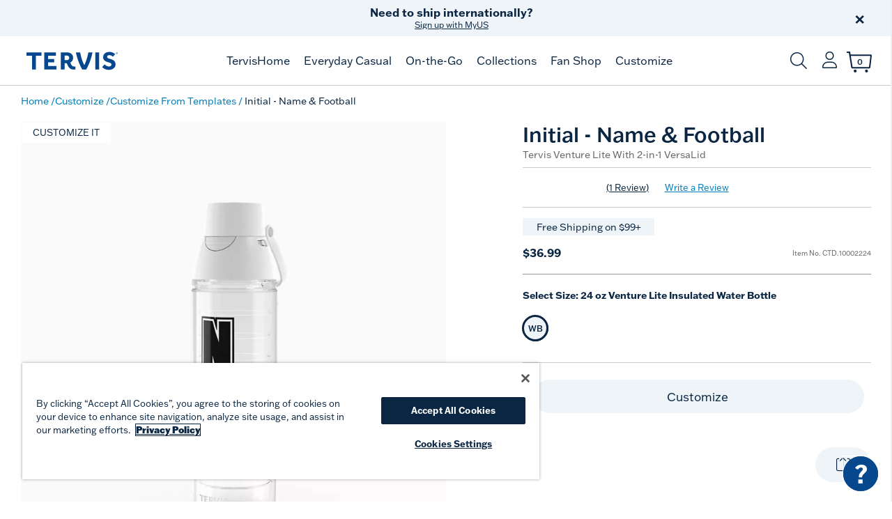

--- FILE ---
content_type: text/html;charset=UTF-8
request_url: https://www.tervis.com/initial---name-football-CTD.10002224.html
body_size: 42989
content:
<!DOCTYPE html>
<html lang="en">
<head>
<!--[if gt IE 9]><!-->
<script type="text/javascript" src="/on/demandware.static/Sites-Tervis-Site/-/default/v1768762826990/js/main.js"></script>

    <script type="text/javascript" src="/on/demandware.static/Sites-Tervis-Site/-/default/v1768762826990/js/productDetail.js"></script>

    <script type="text/javascript" src="//prd-customizer.azurewebsites.net//Resources/js/TervisCustomyzer3DPreview.js"></script>





<!--<![endif]-->
<meta charset=UTF-8>

<meta http-equiv="x-ua-compatible" content="ie=edge"/>

<meta name="viewport" content="width=device-width, initial-scale=1, maximum-scale=2,user-scalable=0"/>





    <script src="https://rapid-cdn.yottaa.com/rapid/lib/AY_3yJnAvgTKfQ.js"></script>



    
    
<script>
    window.dataLayer = window.dataLayer || [];
    window.customerNo = '';
    window.customerEmail = '';
    window.customerEncryptedEmail = '';
    window.dataLayer.push({
        'customerID':'',
        'customerEmail':'',
        'customerEncryptedEmail': ''
    });
</script>
    
<!-- Google Tag Manager -->
<script>(function(w,d,s,l,i){w[l]=w[l]||[];w[l].push({'gtm.start':
new Date().getTime(),event:'gtm.js'});var f=d.getElementsByTagName(s)[0],
j=d.createElement(s),dl=l!='dataLayer'?'&l='+l:'';j.async=true;j.src=
'//www.googletagmanager.com/gtm.js?id='+i+dl;f.parentNode.insertBefore(j,f);
})(window,document,'script','dataLayer','GTM-NJKKML');</script>
<!-- End Google Tag Manager -->





    <title>Initial - Name &amp; Football | 24 oz Venture Lite Insulated Water Bottle | Tervis</title>


<meta name="description" content="Tervis"/>
<meta name="keywords" content="Tervis"/>





<link rel="apple-touch-icon" sizes="180x180" href="/on/demandware.static/Sites-Tervis-Site/-/default/dwfeeea661/images/apple-touch-icon.png">
<link rel="icon" type="image/png" sizes="32x32" href="/on/demandware.static/Sites-Tervis-Site/-/default/dw5e2e8d11/images/favicon-32x32.png">
<link rel="icon" type="image/png" sizes="16x16" href="/on/demandware.static/Sites-Tervis-Site/-/default/dwe8c3bdf9/images/favicon-16x16.png">
<link rel="manifest" href="/on/demandware.static/Sites-Tervis-Site/-/default/dwbeb1933f/images/manifest.json">
<link rel="mask-icon" href="/on/demandware.static/Sites-Tervis-Site/-/default/dw8791c0da/images/safari-pinned-tab.svg" color="#06478e">
<meta name="msapplication-TileColor" content="#00aba9">


<link rel="shortcut icon" href="/on/demandware.static/Sites-Tervis-Site/-/default/dw9ebcf52d/images/favicon.ico">
<meta name="msapplication-config" content="/on/demandware.static/Sites-Tervis-Site/-/default/dw42639662/images/browserconfig.xml">
<meta name="theme-color" content="#ffffff">


    <link rel="stylesheet" href="https://use.typekit.net/bdr0uzj.css" />

<link rel="stylesheet" href="/on/demandware.static/Sites-Tervis-Site/-/default/v1768762826990/css/global.css" />

    <link rel="stylesheet" href="/on/demandware.static/Sites-Tervis-Site/-/default/v1768762826990/css/product/detail.css" />

    <link rel="stylesheet" href="//prd-customizer.azurewebsites.net//Theme/TervisCustomyzer3DPreview.css" />






    

    

    
        


    

    

    
        
        <div class="content-asset"><!-- dwMarker="content" dwContentID="761fd707b92b1224a390a05877" -->
            <style type="text/css">
	.browser-not-supported {
	    width: 100%;
	    text-align: center;
	}
	.link-container {
	    max-width: 800px;
	    text-align: center;
	    /*width: 50%;
	    margin: 0 25%;*/
	}
	.browser-icon {
	    padding-top: 10px;
	    width: 25%;
	    float: left;
	}
	.browser-not-supported-browsericon {
	    max-width: 100px;
            width: 65%;
	}
</style>
<script type="text/javascript">
  $(function() {
      var isUnsupportedBrowser = false;
      var cookieName = 'unsupportedBrowser';
      var minimalBrowserVersion = $('.footer-container').closest('.footer-item').data('minimumbrowserversions');
      if (!minimalBrowserVersion) {
          minimalBrowserVersion = {
                "Chrome": 70,
                "Firefox": 76,
                "Safari": 12,
                "Opera": 58,
                "Instagram": 150,
                "Netscape": 5,
                "IE": 12
            };
      }
  
      function getCookie(key) {
          var cookies = document.cookie.split(';');
          for (var i = 0; i < cookies.length; i++) {
              var tokens = cookies[i].split('=');
              var cookieKey = tokens[0].trim();
              if (cookieKey === key) {
                  return tokens[1];
              }
          }
          return '';
      };
  
      function setCookie(key, value, exdays) {
          var date = new Date();
          //date.setTime(date + (minutes * 60 * 1000));
          date.setTime(date.getTime() + (exdays*24*60*60*1000));
  
          document.cookie = key + '=' + value + '; expires=' + date.toUTCString() + '; path=/';
      };

      function isFacebookApp() {
           var ua = navigator.userAgent || navigator.vendor || window.opera;
           return (ua.indexOf("FBAN") > -1) || (ua.indexOf("FBAV") > -1);
      }

      function get_browser() {
          var ua=navigator.userAgent,tem,M=ua.match(/(opera|chrome|safari|firefox|msie|instagram|trident(?=\/))\/?\s*(\d+)/i) || []; 
          if(/trident/i.test(M[1])){
              tem=/\brv[ :]+(\d+)/g.exec(ua) || []; 
              return {name:'IE',version:(tem[1]||'')};
              }   
          if(M[1]==='Chrome'){
              tem=ua.match(/\bOPR|Edge\/(\d+)/)
              if(tem!=null)   {return {name:'Opera', version:tem[1]};}
              }   
          M=M[2]? [M[1], M[2]]: [navigator.appName, navigator.appVersion, '-?'];
          if((tem=ua.match(/version\/(\d+)/i))!=null) {M.splice(1,1,tem[1]);}
          return {
              name: M[0],
              version: parseInt(M[1])
          };
      };
  
      if (isFacebookApp()) {
           isUnsupportedBrowser = false;
      } else {
          var browser = get_browser(); // browser.name = 'Chrome', browser.version = '40'
          $('#browsersupport').val(JSON.stringify(browser));
          if (minimalBrowserVersion.hasOwnProperty(browser.name)) {
             for (key in minimalBrowserVersion) {
                 if (key == browser.name) {
                     if (browser.version < minimalBrowserVersion[key]) {
                          isUnsupportedBrowser = true;
                     }
                 }
             }
         } else {
             isUnsupportedBrowser = true;
         }
     }

      /* var cookie = getCookie(cookieName);
      if (cookie) {
          if (!isUnsupportedBrowser) {
              setCookie(cookieName, 'true', 30);
          }
      } else {
          if (isUnsupportedBrowser) {
              setCookie(cookieName, 'false', 30);
          } else {
              setCookie(cookieName, 'true', 30);
          }
      }*/

      if (isUnsupportedBrowser) {
              //setCookie(cookieName, 'false', 30);
              $('#unSupportedBrowserModal').removeClass('d-none');
              $('#unSupportedBrowserModal').modal('show');
      } else {
          //setCookie(cookieName, 'true', 30);
              $('#unSupportedBrowserModal').addClass('d-none');
      }
  });

</script>
<div id="unSupportedBrowserModal" class="modal fade d-none">
	<div class="modal-dialog">
		<div class="modal-content">
			<div class="modal-header">
				<h5 class="modal-title">Your browser is not supported.</h5>
				<button type="button" class="close" data-dismiss="modal">&times;</button>
			</div>
			<div class="modal-body">
				<div>
					<div class="link-container">
						<div class="browser-not-supported">
							<p>Please use one of the browsers below to view our page.</p>
						</div>
						<div class="browser-icon"> <a href="https://www.google.com/chrome/"> <img class="browser-not-supported-browsericon" src="https://www.tervis.com/on/demandware.static/-/Sites-Tervis-Library/default/dwf56d0846/images/Google_Chrome_logo.png" alt="" loading="lazy"><br />
                        	<span>Chrome</span> </a> 
						</div>
						<div class="browser-icon"> <a href="https://www.microsoft.com/en-us/windows/microsoft-edge"> <img class="browser-not-supported-browsericon" src="https://www.tervis.com/on/demandware.static/-/Sites-Tervis-Library/default/dw2d016664/images/Microsoft_Edge_logo.png" alt="" loading="lazy"><br />
                        	<span>Edge</span> </a> 
						</div>
						<div class="browser-icon"> <a href="https://www.mozilla.org/en-US/firefox/new/"> <img class="browser-not-supported-browsericon" src="https://www.tervis.com/on/demandware.static/-/Sites-Tervis-Library/default/dwb7900a20/images/Mozilla_Firefox_logo.png" alt="" loading="lazy"><br />
                        	<span>Firefox</span> </a> 
						</div>
						<div class="browser-icon"> <a href="https://support.apple.com/downloads/safari"> <img class="browser-not-supported-browsericon" src="https://www.tervis.com/on/demandware.static/-/Sites-Tervis-Library/default/dw4fad7162/images/Apple_Safari.png" alt="" loading="lazy"><br />
                        	<span>Safari</span> </a>
						</div>
					</div>
				</div>
			</div>
		</div>
	</div>
</div>
        </div> <!-- End content-asset -->
    



<!--link rel="stylesheet" href="https://www.tervis.com/on/demandware.static/-/Sites-Tervis-Library/default/v1768762826990/css/swiper.min.css"-->
<link rel="stylesheet" href="https://www.tervis.com/on/demandware.static/-/Sites-Tervis-Library/default/v1768762826990/css/winslow.css">
<link rel="stylesheet" href="https://www.tervis.com/on/demandware.static/-/Sites-Tervis-Library/default/v1768762826990/css/megamenu.css">
<link rel="stylesheet" href="https://www.tervis.com/on/demandware.static/-/Sites-Tervis-Library/default/v1768762826990/css/megamenu-092724.css">
<link rel="stylesheet" href="https://www.tervis.com/on/demandware.static/-/Sites-Tervis-Library/default/v1768762826990/css/icb-content-091624.css">
<link rel="preconnect" href="https://fonts.googleapis.com">
<link rel="preconnect" href="https://fonts.gstatic.com" crossorigin>
<!--link rel="stylesheet" href="https://use.typekit.net/bdr0uzj.css"-->
<link rel="stylesheet" href="https://use.typekit.net/pzd2klm.css">
<link href="https://fonts.googleapis.com/css2?family=Gabriela&display=swap" rel="stylesheet">



<!-- bandaid-css -->

<style type="text/css">
.notify-me-bell{
display:none !important;
}


#maincontent .container {
	width: 100% !important;
    max-width: 1250px !important;
    margin: 0 auto !important;
}
.container {
    /*max-width: none !important;*/
}
#footercontent{
background-color: var(--brightwhite);
}
.footer-container {
	width: 100%;
    max-width: 1250px;
    margin: 0 auto;
    padding: 0 20px;
}

.container.cart.cart-page {
    width: 100%;
    max-width: 1250px;
    margin: 0 auto;
}
.level-2{
max-width: none !important;
}

body, html {
    overflow-x: hidden;
text-rendering:geometricPrecision;
-webkit-font-smoothing: antialiased;
  -moz-osx-font-smoothing: grayscale;
}
footer {
    padding-top: 3.25em;
    margin-top: 3.25em;
}
.page {
    background-color: #ffffff;
}
.main-menu {
    border-bottom: 1px solid #c5c5c5;
}
p a {
    text-decoration: underline;
}

.active-filter{
z-index:10000000000;
}

.refinement-bar{
z-index:2;
}


.help-topics, .contact-info1, .contact-info2, .msg-bnr{
max-width:840px !important;
margin: 0 auto !important;
}
@media screen and (max-width:890px){
.help-topics, .contact-info1, .contact-info2, .msg-bnr{
max-width:none !important;
margin: 0 25px !important;
}
}


/*****Swiper adjustment*****/
.swiper-button-next, .swiper-button-prev{
z-index:2;
}
/*****Modal Backdrop adjustment*****/
.modal-backdrop {
   z-index:1042;
}
#recentlyAddedProductModal.cart-sidebar, .cart-set-promotion.cart-sidebar{
z-index:1043;
}
.modal-open, .modal{
  padding-right: 0px !important;
}
/****storefront banner adjustment*****/
.sf-copy h2{
color:#ffffff;
}


/****search recs adjustment****/
.suggestions{
z-index:100;
}
.suggestions .suggestions-container .product-suggestions {
    -webkit-box-flex: 0;
    -ms-flex: auto;
    flex: auto;
}
.site-search .fa-close{
top: 0.75em !important;
right: 1em !important;
}


/****Bold Font Adjustment***/
.search-keywords{
font-weight: 600 !important;
}
.reviews h1, .reviews h2, .reviews h3, .qanda h1, .qanda h2, .qanda h3, .pr-accessible-btn, legend.pr-control-label, .p-w-r label, .pr-rd-bold {
    font-weight: 600 !important;
}
.be-label {
    font-weight: 600 !important;
}
.pricing {
    font-weight: 600 !important;
}
.line-item-pricing-info+.price{
    font-weight: 600 !important;
	
}
.sub-total {
	font-weight: 600 !important;
}
.shipping-method-pricing{
	font-weight: 600 !important;
}

.shipping-cost{
	font-weight: 600 !important;
}
.font-weight-bold{
	font-weight: 600 !important;
}
.table thead th{
	font-weight: 600 !important;
}
.product-to-remove{
	font-weight: 600 !important;
}

b, strong {
    font-weight: 600 !important;
}
.fa {
    font-weight: var(--fa-style,900);
}
/****************/


/*lazyload css*/
.lazyload, .lazyloading {
    opacity: 0;
}
.lazyloaded {
    opacity: 1;
    transition: opacity 100ms;
}
	
/*four-sixty slider button adjustment*/
	.fs-slider-next-button, .fs-slider-prev-button {
    z-index: 2;
}
.fs-embed {
max-height: 90vh;
}	

/****grid page image adjustments****/
.show-more button.btn.btn-outline-primary.col-12.col-sm-4 {
    max-width: 290px;
}	
@media (min-width: 1200px) {
.alt-view {
    z-index: 1;
}

.product-tile-wrap:hover .product-tile:not(.product-tile-b2b) .add-to-cart-wrap {
    z-index: 2;
}
.product-tile-wrap:hover .product-tile:not(.product-tile-b2b) {
    z-index: 3;
}
.filter-dropdown-menu {
    z-index: 5;
}
}

/*******************/
.map-canvas{
display:none;
}
#maincontent .map-canvas + .hero + .store-locator-container{
    margin: 20px auto 0 !important;
}
/********************/

/*******product registration css adjustment********/
#product-registration{
   width:94%;
}
/********************/

@media (min-width:992px) {
  body.menu-active .main-menu:after {
    z-index: 3;
  }
}
@media (max-width: 991.98px) {
.product-tile .image-container a .tile-image {
    max-height: 212px;
    max-width: 100%;
}
.product-grid .col-sm-4 {
    -webkit-box-flex: 0;
    -ms-flex: 0 0 50%;
    flex: 0 0 50%;
    max-width: 50%;
}
}

.product-tile .image-container {
    height: auto;
    border: 1px solid #fafafa;
    overflow: hidden;
    /*padding: 20px 0;*/
}
.product-tile .image-container a .tile-image {
    max-height: inherit;
    width: 100%;
}

@media (max-width: 1199.98px){
.product-tile .image-container {
    height: auto;
}
.product-tile .image-container a .tile-image {
    max-height: inherit;
    width: 100%;
}	
}

@media (max-width: 991.98px){
.product-tile .image-container {
    height: auto;
}
.product-tile .image-container a .tile-image {
    max-height: inherit;
    width: 100%;
}	
}
	
/*Content Page Banners*/
.title-banner{
background-color:var(--night) !important;
}
.title-banner h1{
font-family: var(--font);
}	
	
/*mega menu adjustments*/
a.nav-link[title$='Sustainability']:not(:hover),
a.nav-link[title$='Corporate']:not(:hover),
a.nav-link[title$='Partnership']:not(:hover),
a.nav-link[title$='Sale']:not(:hover),
a.nav-link[title$='Bundle & Save']:not(:hover),
a.nav-link[title$="Valentine's Day"]:not(:hover),
a.nav-link[title$="Mother's Day"]:not(:hover),
a.nav-link[title$="Father's Day"]:not(:hover),
a.nav-link[title$="Summer"]:not(:hover),
a.nav-link[title$="Spring"]:not(:hover),
a.nav-link[title$="Back to School"]:not(:hover),
a.nav-link[title$="Halloween"]:not(:hover){
    text-decoration: none !important;
}

a.nav-link[title$="Spring"] {
    color: #7daa75 !important;
}

a.nav-link[title$="Valentine's Day"] {
    color: #A40B26 !important;
}

a.nav-link[title$="Mother's Day"] {
    color: #B06F76 !important;
}

a.nav-link[title$="Father's Day"] {
    color: #005A94 !important;
}

a.nav-link[title$="Summer"],
a.nav-link[title$="Back to School"],
	a.nav-link[title$="Halloween"] {
    color: #E86826 !important;
}

a.nav-link[title$="Holiday Shop"] {
    color: #950201 !important;
}
body.menu-active.menu-cancel .main-menu:after {
    opacity: 0
}

	
/*Removing Recommendation Title from PGP */
#product-search-results h4 {
    display: none;
}

/****Adjusting Personalization Icon PGP ****/

.product-tile .personalize-wrap .personalize-icon{
height: 37px;
    width: 37px;
border: 1px solid #0a26424d;
}

/****Adding aspect-ratio to PGP images****/
.page[data-action="Customyzer-SavedProjects"] .product-tile .image-container a .tile-image {
   /* aspect-ratio:auto;*/
}

.product-tile .image-container a .tile-image{
 aspect-ratio:36/41;
}

.pdpCarousel.pdpCarousel-main .carousel-itema{
 aspect-ratio:1/1;
}

.divSearchBrand .brand-reset-button, .divSearchBrand .brand-search-button {
    top: 0;
    height: 100%;
}
/**** Recommendation image padding and badge position ****/
.recommendations .recommendation-tile .image-container .tile-image{
padding-bottom:20px;
}
.recommendations .recommendation-tile .badge{
 top:1px;
left: 1px;
z-index:2;
}

/**** Recommendation pagination position ****/
.recommendation-slider .swiper-pagination-bullets{
bottom: -10px;
position:relative;
}

/**** Recommendation add to cart button position ****/
@media screen and (min-width:768px){
.recommendations .recommendation-tile .btn-shopnow {
    visibility: hidden;
    opacity: 0;
}
}
@media screen and (max-width:768px){
.recommendations .recommendation-tile .btn-shopnow{
position:relative;
top: auto;
margin-bottom:10px;
}
.recommendations .recommendation-tile a{
display: inline-block;
}
	}

/****PDP swatches****/
.swatch-square{
border: 1px solid #999;
}
.swatch-round[data-attr-value=AST], .swatch-round[data-attr-value=CL1], .swatch-round[data-attr-value=WH1], .swatch-round[data-attr-value=CL2] {
    border: 2px solid #d7d7d7;
}

.filter-options-color .custom-checkbox .custom-control-label .color-img{
border: 1px solid #999;
}
/****PDP product details - keep underline on links****/
.value.content a {
    text-decoration: underline;
}
.value.content a.btn-outline-primary{
   text-decoration: none !important;
}

/****PDP product details - make one column****/
.product-detail .share-save-btn-wrap .btn{
line-height:17px;
}
.description-and-detail{
margin-top:50px;
}

.description-and-detail .nobulletpointsstyle ul {
    padding: 0 0 0 20px !important;
    list-style-type: disc !important;
}
@media (min-width: 768px){
.description-and-detail .col-md-8 {
    -webkit-box-flex: 0;
    -ms-flex: 0 0 100%;
    flex: 0 0 100%;
    max-width: 100%;
}
}
@media (min-width: 992px){
.description-and-detail .col-lg-8 {
    -webkit-box-flex: 0;
    -ms-flex: 0 0 100%;
    flex: 0 0 100%;
    max-width: 100%;
}
}	
/* removing z-index on carousel indicators on pdp */
.carousel-indicators {
    z-index: 0;
}
	
	
/*change color of alerts*/
.alert-success {
    color: #fff;
    background-color: #007db6;
    border-color: #007db6;
}
.add-to-cart-messages {
    z-index: 9999;
}
	
/*adjusting power reviews PDP on mobile*/
@media screen and (max-width: 420px) {
.p-w-r .pr-snippet-stars-reco-inline.pr-snippet-compact .pr-snippet-stars-container, .p-w-r .pr-snippet-stars-reco-inline.pr-snippet-minimal .pr-snippet-stars-container {
    width: 80%;
}
.p-w-r .pr-snippet-stars-reco-inline .pr-snippet-read-and-write a, .p-w-r .pr-snippet-stars-reco-inline .pr-snippet-read-and-write span {
    padding: 0;
    float: left;
}
.product-detail .p-w-r .pr-snippet-compact .pr-snippet-stars-reco-stars .pr-snippet .pr-snippet-read-and-write a.pr-snippet-write-review-link, .product-detail .p-w-r .pr-snippet-minimal .pr-snippet-stars-reco-stars .pr-snippet .pr-snippet-read-and-write a.pr-snippet-write-review-link {
    margin-left: 0
}
}
.pr-display header {
    z-index: 0;
}

/****PDP carousel for image quick fix****/

.pdpCarousel.pdpCarousel-main .carousel-itema {
    min-width: 100vw;
    min-height: 100vw;
}
@media screen and (min-width:1200px){
	.pdpCarousel.pdpCarousel-main .carousel-itema {
    min-width: 610px;
    min-height: 610px;
}
}

@media screen and (min-width:992px){
	.pdpCarousel.pdpCarousel-main .carousel-itema {
    min-width: 493px;
    min-height: 493px;
}
}

@media screen and (min-width:576px){
	.pdpCarousel.pdpCarousel-main .carousel-itema {
    min-width: 365px;
    min-height: 365px;
}
}
@media screen and (max-width:610px){
.pdpCarousel.pdpCarousel-main .carousel-itema {
    width: 100vw !important;
}
}
@media (min-width: 544px) {
    .product-detail .product-detail-sections .primary-images {
        width: 100%;
    }
}
	
/*  PDP License Logo adjustment */
.product-detail .primary-images .brand-logo-link {
    position: absolute;
    right: 3%;
    top: 3%;
    z-index: 1;
    scale: none; 
     width: 23%; 
}

.product-detail .brand-logo-link img {
    width: 100%;
    max-width: 138px;
}

	
/*Prefers Reduced Motion*/
@media screen and (prefers-reduced-motion) {
.lazyloaded {
    transition: none;
}
.swiper-wrapper{
transition: none;
}
}


/*Previous adjustments*/
.pull-right {
  float: right;
}
.pull-left {
  float: left;
}
.sr-only-focusable:active,
.sr-only-focusable:focus {
  position: static;
  width: auto;
  height: auto;
  margin: 0;
  overflow: visible;
  clip: auto;
}

.giftOptions-wrapper .custom-control.custom-checkbox.mt-3 {
     display: none
}

.cutout-label {
     max-width: 650px !important;
}
.product-lineitem-card .item-image .product-image{
max-height:none;
}
.skeleton {
    display: inline-block;
    top: 0;
    left: 0;
    position: absolute;
    overflow: hidden;
    background-color: #f7f7f7;
    width: 100%;
    height: 100%;
 }
.skeleton::after {
        position: absolute;
        top: 0;
        right: 0;
        bottom: 0;
        left: 0;
        transform: translateX(-100%);
        background-image: linear-gradient(90deg, rgba(#fff, 0) 0, rgba(#fff, 0.2) 20%, rgba(#fff, 0.5) 60%, rgba(#fff, 0));
        animation: shimmer 5s infinite;
        content: "";
    }
 
    @keyframes shimmer {
        100% {
            transform: translateX(100%);
        }
    }

.attributes .product-variations .attribute .unselectable {
     display: none;
}


/* Fix button size issue that override by OneTrust */
.header .search .site-search button {
     height: auto;
}

.modal .modal-dialog .modal-content .modal-footer button {
    height: auto;
}

.payment-options-block .credit-card-content .credit-card-form .form-group button {
     height: auto;
}

.product-tile .add-to-wish-list-unregistered,
.product-tile .add-to-wish-list,
.recommendation-tile .add-to-wish-list-unregistered,
.recommendation-tile .add-to-wish-list {
      /*display: none !important;*/
}
</style>

<script>
function fallbackImage(img){
    if (img.src.includes('-WEBP')) {
        img.src = img.src.replace(new RegExp('-WEBP', 'g'), '');
    }

    if (img.srcset && img.srcset.includes('-WEBP')) {
        img.srcset = img.srcset.replace(new RegExp('-WEBP', 'g'), '');
    }

    if (img.getAttribute('data-src') && img.getAttribute('data-src').includes('-WEBP')) {
         img.setAttribute('data-src', img.getAttribute('data-src').replace(new RegExp('-WEBP', 'g'), ''));
    }

    if (img.getAttribute('data-srcset') && img.getAttribute('data-srcset').includes('-WEBP')) {
         img.setAttribute('data-srcset', img.getAttribute('data-srcset').replace(new RegExp('-WEBP', 'g'), ''));
    }

    if (img.getAttribute('data-hover') && img.getAttribute('data-hover').includes('-WEBP')) {
         img.setAttribute('data-hover', img.getAttribute('data-hover').replace(new RegExp('-WEBP', 'g'), ''));
    }
}

function hideSkeletonPGP(elem) {
     var skeleton = $(elem).closest('.image-container').find('.skeleton');
     skeleton.hide();
     $(elem).removeClass('invisible');
}

function hideSkeletonPDP(elem) {
     var skeleton = $(elem).closest('.swiper-slide').find('.skeleton');
     skeleton.hide();
     $(elem).removeClass('invisible');
}

function hideSkeletonCart(elem) {
     var skeleton = $(elem).closest('.cart-image-col').find('.skeleton');
     skeleton.hide();
     $(elem).removeClass('invisible');
}

function hideSkeletonCheckout(elem) {
     var skeleton = $(elem).closest('.item-image').find('.skeleton');
     skeleton.hide();
     $(elem).removeClass('invisible');
}

function hideSkeletonRecommendation(elem) {
     var skeleton = $(elem).closest('.image-container').find('.skeleton');
     skeleton.hide();
     $(elem).removeClass('invisible');
}
</script>
    




    <meta name="google-site-verification" content="5tipRiWKgQvzjkQhR9jVx9qD4kgXGcZplB1hbF3MlPA" />









<meta id="module-config-recaptcha" data-js="https://www.google.com/recaptcha/api.js" data-sitekey="6LfuTf0SAAAAANrEQ6iQmRuEumJh56lQpSkPzXAN"/>


<link rel="canonical" href="https://www.tervis.com/initial---name-football-CTD.10002224.html"/>

<script type="text/javascript">//<!--
/* <![CDATA[ (head-active_data.js) */
var dw = (window.dw || {});
dw.ac = {
    _analytics: null,
    _events: [],
    _category: "",
    _searchData: "",
    _anact: "",
    _anact_nohit_tag: "",
    _analytics_enabled: "true",
    _timeZone: "US/Eastern",
    _capture: function(configs) {
        if (Object.prototype.toString.call(configs) === "[object Array]") {
            configs.forEach(captureObject);
            return;
        }
        dw.ac._events.push(configs);
    },
	capture: function() { 
		dw.ac._capture(arguments);
		// send to CQ as well:
		if (window.CQuotient) {
			window.CQuotient.trackEventsFromAC(arguments);
		}
	},
    EV_PRD_SEARCHHIT: "searchhit",
    EV_PRD_DETAIL: "detail",
    EV_PRD_RECOMMENDATION: "recommendation",
    EV_PRD_SETPRODUCT: "setproduct",
    applyContext: function(context) {
        if (typeof context === "object" && context.hasOwnProperty("category")) {
        	dw.ac._category = context.category;
        }
        if (typeof context === "object" && context.hasOwnProperty("searchData")) {
        	dw.ac._searchData = context.searchData;
        }
    },
    setDWAnalytics: function(analytics) {
        dw.ac._analytics = analytics;
    },
    eventsIsEmpty: function() {
        return 0 == dw.ac._events.length;
    }
};
/* ]]> */
// -->
</script>
<script type="text/javascript">//<!--
/* <![CDATA[ (head-cquotient.js) */
var CQuotient = window.CQuotient = {};
CQuotient.clientId = 'aavf-Tervis';
CQuotient.realm = 'AAVF';
CQuotient.siteId = 'Tervis';
CQuotient.instanceType = 'prd';
CQuotient.locale = 'default';
CQuotient.fbPixelId = '__UNKNOWN__';
CQuotient.activities = [];
CQuotient.cqcid='';
CQuotient.cquid='';
CQuotient.cqeid='';
CQuotient.cqlid='';
CQuotient.apiHost='api.cquotient.com';
/* Turn this on to test against Staging Einstein */
/* CQuotient.useTest= true; */
CQuotient.useTest = ('true' === 'false');
CQuotient.initFromCookies = function () {
	var ca = document.cookie.split(';');
	for(var i=0;i < ca.length;i++) {
	  var c = ca[i];
	  while (c.charAt(0)==' ') c = c.substring(1,c.length);
	  if (c.indexOf('cqcid=') == 0) {
		CQuotient.cqcid=c.substring('cqcid='.length,c.length);
	  } else if (c.indexOf('cquid=') == 0) {
		  var value = c.substring('cquid='.length,c.length);
		  if (value) {
		  	var split_value = value.split("|", 3);
		  	if (split_value.length > 0) {
			  CQuotient.cquid=split_value[0];
		  	}
		  	if (split_value.length > 1) {
			  CQuotient.cqeid=split_value[1];
		  	}
		  	if (split_value.length > 2) {
			  CQuotient.cqlid=split_value[2];
		  	}
		  }
	  }
	}
}
CQuotient.getCQCookieId = function () {
	if(window.CQuotient.cqcid == '')
		window.CQuotient.initFromCookies();
	return window.CQuotient.cqcid;
};
CQuotient.getCQUserId = function () {
	if(window.CQuotient.cquid == '')
		window.CQuotient.initFromCookies();
	return window.CQuotient.cquid;
};
CQuotient.getCQHashedEmail = function () {
	if(window.CQuotient.cqeid == '')
		window.CQuotient.initFromCookies();
	return window.CQuotient.cqeid;
};
CQuotient.getCQHashedLogin = function () {
	if(window.CQuotient.cqlid == '')
		window.CQuotient.initFromCookies();
	return window.CQuotient.cqlid;
};
CQuotient.trackEventsFromAC = function (/* Object or Array */ events) {
try {
	if (Object.prototype.toString.call(events) === "[object Array]") {
		events.forEach(_trackASingleCQEvent);
	} else {
		CQuotient._trackASingleCQEvent(events);
	}
} catch(err) {}
};
CQuotient._trackASingleCQEvent = function ( /* Object */ event) {
	if (event && event.id) {
		if (event.type === dw.ac.EV_PRD_DETAIL) {
			CQuotient.trackViewProduct( {id:'', alt_id: event.id, type: 'raw_sku'} );
		} // not handling the other dw.ac.* events currently
	}
};
CQuotient.trackViewProduct = function(/* Object */ cqParamData){
	var cq_params = {};
	cq_params.cookieId = CQuotient.getCQCookieId();
	cq_params.userId = CQuotient.getCQUserId();
	cq_params.emailId = CQuotient.getCQHashedEmail();
	cq_params.loginId = CQuotient.getCQHashedLogin();
	cq_params.product = cqParamData.product;
	cq_params.realm = cqParamData.realm;
	cq_params.siteId = cqParamData.siteId;
	cq_params.instanceType = cqParamData.instanceType;
	cq_params.locale = CQuotient.locale;
	
	if(CQuotient.sendActivity) {
		CQuotient.sendActivity(CQuotient.clientId, 'viewProduct', cq_params);
	} else {
		CQuotient.activities.push({activityType: 'viewProduct', parameters: cq_params});
	}
};
/* ]]> */
// -->
</script>


   <script type="application/ld+json">
        {"@context":"http://schema.org/","@type":"Product","name":"Initial - Name & Football","description":null,"mpn":"CTD.10002224","sku":"CTD.10002224","offers":{"url":{},"@type":"Offer","priceCurrency":"USD","price":"36.99","availability":"http://schema.org/InStock"},"image":["https://images.tervis.com/is/image/tervis?layer=0&src=ir(tervisRender/24PIB1-V2?&obj=MAIN/GLARE&show&obj=MAIN/OUTER/SMOOTH/CL1&show&obj=MAIN/INNER/LINED/CL1&show&obj=MAIN/DECO&decal&src=is(tervis/24PIB-V2-WRA-DECO3?&$img-src=prj-d37e7937-1323-4bc3-bac9-5a5b207df904)&pos=0%2C0&show&obj=MAIN/ACCESSORIES/LIDVERSA/GY7&show&.ACCESSORY&obj=MAIN&req=object&sharpen=1)&bgc=250%2C250%2C250&$B2C-PGP-V2-WEBP$","https://images.tervis.com/is/image/tervis/prj-d37e7937-1323-4bc3-bac9-5a5b207df904?$B2C-PGP-V2-WEBP$","https://images.tervis.com/is/image/tervis/24PIB-FB-2?$B2C-PGP-V2-WEBP$","https://images.tervis.com/is/image/tervis/24PIB-FB-3?$B2C-PGP-V2-WEBP$","https://images.tervis.com/is/image/tervis/24PIB-FB-4?$B2C-PGP-V2-WEBP$"]}
    </script>




<script type="text/javascript">
    "use strict";
    let urls = {};
    urls.home = "\/";
    urls.cartPage = "\/cart";
    urls.addProduct = "\/on\/demandware.store\/Sites\-Tervis\-Site\/default\/Cart\-AddProduct";
    urls.updateQtyCart = "\/on\/demandware.store\/Sites\-Tervis\-Site\/default\/Cart\-UpdateQuantity";
    urls.bulkAdd = "\/on\/demandware.store\/Sites\-Tervis\-Site\/default\/Cart\-BulkAdd";
    urls.removeAllPliFromBasket = "\/on\/demandware.store\/Sites\-Tervis\-Site\/default\/Cart\-RemoveAllPliFromBasket";
    urls.eventCheckoutStart = "\/on\/demandware.store\/Sites\-Tervis\-Site\/default\/KlaviyoEvents\-CheckoutStart";
    urls.addItemsB2B = "\/on\/demandware.store\/Sites\-Tervis\-Site\/default\/QuickOrder\-AddItems";
    urls.cqRecommStart = "\/on\/demandware.store\/Sites\-Tervis\-Site\/default\/CQRecomm\-Start";
    urls.getUpdatedCart = "\/on\/demandware.store\/Sites\-Tervis\-Site\/default\/Cart\-GetUpdatedCart";
    urls.einsteinLoadRecomm = "\/on\/demandware.store\/Sites\-Tervis\-Site\/default\/Einstein\-LoadRecomm";
    urls.paypalUtils = "\/on\/demandware.static\/Sites\-Tervis\-Site\/\-\/default\/v1768762826990\/js\/paypalUtils.js";
    urls.paypalMFRA = "\/on\/demandware.static\/Sites\-Tervis\-Site\/\-\/default\/v1768762826990\/js\/paypalMFRA.js";
    urls.paypalCss = "\/on\/demandware.static\/Sites\-Tervis\-Site\/\-\/default\/v1768762826990\/css\/paypal.css";
    urls.addCoupon = "\/on\/demandware.store\/Sites\-Tervis\-Site\/default\/Cart\-AddCoupon";
    urls.bisJsApi = "https:\/\/a.klaviyo.com\/onsite\/components\/back\-in\-stock\/subscribe";
    urls.three60Icon = "\/on\/demandware.static\/Sites\-Tervis\-Site\/\-\/default\/dw502e4c22\/images\/icon\-360degrees.svg";
    urls.three60IconMain = "\/on\/demandware.static\/Sites\-Tervis\-Site\/\-\/default\/dw1c0be2d5\/images\/icon\-360degrees\-475.png";
    urls.keepAlive = "\/on\/demandware.store\/Sites\-Tervis\-Site\/default\/Checkout\-KeepAlive";
    urls.login = "\/on\/demandware.store\/Sites\-Tervis\-Site\/default\/Login\-Show";
    urls.logout = "\/on\/demandware.store\/Sites\-Tervis\-Site\/default\/Login\-Logout";
    urls.backInStockUrl = "\/on\/demandware.store\/Sites\-Tervis\-Site\/default\/ProductFeatures\-BackInStock";
    urls.attachmentUpload = "\/on\/demandware.store\/Sites\-Tervis\-Site\/default\/Retailer\-Upload";
    urls.setSessionVariables = "\/on\/demandware.store\/Sites\-Tervis\-Site\/default\/Cart\-SetSessionVariables";
    urls.artboard = "\/artboard";
    urls.deleteCustomyzerProject = "\/on\/demandware.store\/Sites\-Tervis\-Site\/default\/Customyzer\-DeleteProject?rurl=6";
    urls.privacyPolicy = "\/privacy\-policy.html";
    urls.orderByMailForm = "\/on\/demandware.store\/Sites\-Tervis\-Site\/default\/Retail\-OrderForm";
    urls.orderByMail = "\/on\/demandware.store\/Sites\-Tervis\-Site\/default\/Retail\-Submit";
    urls.accountHeader = "\/on\/demandware.store\/Sites\-Tervis\-Site\/default\/Account\-Header";
    urls.getCart = "\/on\/demandware.store\/Sites\-Tervis\-Site\/default\/Cart\-Get";
    urls.addUpdateAddress = "\/on\/demandware.store\/Sites\-Tervis\-Site\/default\/Address\-SaveAddress";
    urls.removeFromWishlist = "\/on\/demandware.store\/Sites\-Tervis\-Site\/default\/Wishlist\-RemoveProduct";
    window.urls = urls;

    let prefs = {};
    prefs.isPrd = true;
    prefs.isB2b = false;
    prefs.locale = 'default';
    prefs.klaviyoEnabled = false;
    prefs.klarnaEnabled = false;
    prefs.maxKlarnaTotal = 1000;
    prefs.minKlarnaTotal = 10;
    prefs.EinsteinEnabled = true;
    prefs.EinsteinRealm = "AAVF";
    prefs.EinsteinClientId = "a04d2193\-1d65\-4dc5\-b760\-84a2a76abbc9";
    prefs.EinsteinApiUrl = "https:\/\/api.cquotient.com\/v3";
    prefs.siteId = "Tervis";
    prefs.pdpRecommender = "product\-to\-product";
    prefs.currencyCode = "USD";
    prefs.gridItemsPerPage = "24";
    prefs.filterPosition = "Left";
    prefs.promotionCookieName = "cart_promo";
    prefs.backInStockNotification = false;
    prefs.a = "WxEfja";
    prefs.mixedOrderValidationEnabled = false;
    prefs.mixedOrderAccountLevelValidationEnabled = false;
    prefs.mixedOrderWarningMessage = "Tervis now fulfills our classic and stainless items from 2 separate locations; we now require separate orders. Please place one order for classic and a separate order for stainless.";
    prefs.enableCheckoutSessionModal = false;
    prefs.checkoutSessionTimeout = 30;
    prefs.checkoutSessionBufferTime = 5;
    prefs.checkoutSessionTimeoutTitle = "Session Timeout";
    prefs.featuredSortingRule = "Default Bestsellers";
    prefs.viewTypes = {
    "default": {
        "small": "CRT-THMB",
        "medium": "PDP-LG-V2",
        "large": "PDP-ZM"
    },
    "productRecommendation": {
        "default": "SPCL-CRSL"
    },
    "productTile": {
        "default": "B2C-PGP-V2",
        "hoverImage": "PGP-THMB",
        "silhouette": "ICO-SIL-BA"
    },
    "productDetail": {
        "default": "PDP-LG-V2",
        "thumbnailImage": "PDP-ALT-THMB",
        "zoomImage": "PDP-ZM",
        "stickyToolbar": "MINI-THMB",
        "silhouette": "ICO-SIL-BA",
        "persMainImage": "PER-LG",
        "persThumbnailImage": "PER-ALT-THMB",
        "persZoomImage": "PER-ZM",
        "backInStockModal": "B2C-PGP",
        "brandLogo": "PDP-BL"
    },
    "cart": {
        "default": "CRT-THMB"
    },
    "miniCart": {
        "default": "CRT-THMB"
    },
    "checkout": {
        "default": "CRT-THMB"
    },
    "confirmation": {
        "default": "CRT-THMB"
    },
    "orderHistory": {
        "default": "CRT-THMB"
    },
    "favorites": {
        "default": "CRT-THMB"
    },
    "jobs": {
        "default": "PDP-LG",
        "klaviyoFeed": "EML-PRD-FEED",
        "klarnaFeed": "EML-PRD-FEED",
        "powerreviewsFeed": "EML-PRD-FEED",
        "yotpoFeed": "EML-PRD-FEED",
        "listrakFeed": "EML-PRD-FEED",
        "listrak": "EML-PRD-FEED"
    }
};
    prefs.maxFileSizeMb = 10.00;
    prefs.invalidPersonalizationErrorMessage = "Product(s) in your cart have invalid personalization.  Please remove this item from your cart.";
    prefs.refreshEndpoints = "[\n    \"Cart\-Show\",\n    \"Checkout\-Begin\",\n    \"Search\-Show\",\n    \"Product\-Show\"\n]";
    prefs.homeEndpoints = "[\n    \"CSRF\-Fail\",\n    \"Home\-ErrorNotFound\"\n]";
    prefs.searchKeywordsFilter = "[\n  \x7b\n    \"name\": \"size\",\n    \"value\": \"Mug\",\n    \"searchStrings\": [\"mugs\", \"mug\"]\n  \x7d,\n  \x7b\n    \"name\": \"size\",\n    \"value\": \"Tumbler\",\n    \"searchStrings\": [\"tumbler\", \"traveler\"]\n  \x7d,\n  \x7b\n    \"name\": \"size\",\n    \"value\": \"Water Bottle\",\n    \"searchStrings\": [\"bottle\", \"venture\"]\n  \x7d,\n  \x7b\n    \"name\": \"size\",\n    \"value\": \"Melamine Plates\",\n    \"searchStrings\": [\"plate\"]\n  \x7d,\n  \x7b\n    \"name\": \"size\",\n    \"value\": \"Melamine Bowls\",\n    \"searchStrings\": [\"bowl\"]\n  \x7d\n]";
    prefs.buyWithPrimeEnabled = true;
    window.prefs = prefs;

    let translations = {};
    translations['error.alert.notauthenticated'] = "error.alert.notauthenticated";
    translations['error.alert.product.doesnotexist'] = "error.alert.product.doesnotexist";
    translations['error.alert.product.unorderable'] = "error.alert.product.unorderable";
    translations['error.alert.product.offline'] = "error.alert.product.offline";
    translations['error.alert.product.outofstock'] = "error.alert.product.outofstock";
    translations['product.bonus.select'] = "Select";
    translations['product.bonus.edit'] = "Edit";
    translations['addtocartmodal.cart.makeitset'] = "Make it a set and unlock savings!";
    translations['addtocartmodal.cart.recommendations'] = "See recommendations";
    translations['product.oz'] = "oz";
    translations['filter.label'] = "Filters";
    translations['hidefilter.label'] = "Hide Filters";
    translations['bis.register.header.success'] = "Request Received!";
    translations['product.login.continue'] = "Login to continue! <a href=\"\x7b0\x7d\">click here to login and restore your journey.<\/a>";

    translations['lifetimeguarantee.server.error'] = "Oops! Something went wrong. Please try again.";
    translations['lifetimeguarantee.client.error'] = "Oops! Something went wrong. Please check connection and try again.";
    translations['cart.expired.customyzer.project'] = "Oops, it looks like there are some errors in your shopping bag.   Please correct the errors before proceeding to checkout.";
    translations['form.retailer.attachment.filesize'] = "form.retailer.attachment.filesize";
    translations['form.retailer.attachment.csrf.timeout'] = "form.retailer.attachment.csrf.timeout";
    window.translations = translations;

    let csrf = {};
    csrf.tokenName = "csrf_token";
    csrf.tokenValue = "IRbEtfw9HPOZJm7_nbGh6zhKNRJ4aT-WdlX247qcrWUzHT_sntVqmNl6C020bVGgcxMS0OdMXAFae6oH3Rm7cFgaXdfVDWudbhAScVGyt__eB75coJzs4S3VW9_doT96bLEpEEI-JApJLO2LchKTImXw5OsoQGUbPnOAZ7j55iYu6UAcW38=";
    window.csrf = csrf;
</script>

</head>
<body>
<div class="page" data-action="Product-Show" data-querystring="pid=CTD.10002224" data-authrequired="null" data-customerauthenticated="false" data-sessiontimeout="30">

    
<!-- Google Tag Manager -->
<noscript><iframe src="//www.googletagmanager.com/ns.html?id=GTM-NJKKML"
height="0" width="0" style="display:none;visibility:hidden"></iframe></noscript>

<div class="modal fade" id="removeProductItemModal" tabindex="-1" role="dialog"
    aria-labelledby="removeProductLineItemDataModal">
    <div class="modal-dialog" role="document">
        <div class="modal-content">
            <div class="modal-header delete-confirmation-header">
                <h2 class="modal-title" id="removeProductLineItemDataModal">
                    Remove Product?</h2>
                <button type="button" class="close" data-dismiss="modal" aria-label="Close">
                    <span aria-hidden="true">&times;</span></button>
            </div>
            <div class="modal-body delete-confirmation-body">
                Are you sure you want to remove the following product from the cart?
                <p class="product-to-remove"></p>
            </div>
            <div class="modal-footer">
                <button type="button" class="btn btn-close"
                    data-dismiss="modal">Cancel</button>
                <button type="button" class="btn btn-primary cart-delete-confirmation-btn" data-dismiss="modal">
                    Yes
                </button>
            </div>
        </div>
    </div>
</div>

<div id="recentlyAddedProductModal" class="cart-sidebar" data-getupdatedminicart="/on/demandware.store/Sites-Tervis-Site/default/Cart-GetUpdatedCart"></div>
<header>
    
    <div class="header-banner slide-up d-none p-1">
        <div class="container">
            <div class="d-flex justify-content-between">
                <div></div>
                <div class="content">
                    
	 


	
	
		<link rel="stylesheet" href="https://www.tervis.com/on/demandware.static/-/Sites-Tervis-Library/default/v1768762826990/css/swiper.min.css">
<link rel="stylesheet" href="https://www.tervis.com/on/demandware.static/-/Sites-Tervis-Library/default/v1768762826990/css/header-banner-051324.css">

<div class="offer-promo-banner-container">
  <div id="swiper-box" class="offer-banner-swiper-box">
    <div class="swiper-container offer-banner-container offer-banner-play">
      <div class="swiper-wrapper offer-banner-swiper-wrapper">
        <div class="swiper-slide">
          <div class="promo-banner-link" id="freeshipping-banner" data-toggle="modal" data-target="#fspromo" style="display: block; cursor:pointer"> <strong>Free&nbsp;Shipping</strong> on $99+<br />
            <span>Offer Details</span></div>
        </div>
		          <div class="swiper-slide">
          <div class="promo-banner-link" onclick="return ShowReg();" style="display: block; cursor:pointer"><strong>Need to ship internationally?</strong><br />
            <span>Sign up with MyUS</span></div>
        </div>
      </div>
      <!-- Add Arrows -->
      <div class="swiper-button-next offer-banner-next"><i class="fa-regular fa-angle-right"></i></div>
      <div class="swiper-button-prev offer-banner-prev"><i class="fa-regular fa-angle-left"></i></div>
    </div>
  </div>
  <div id="offer-banner-swiper-toggle-autoplay" role="button" aria-controls="offer-banner-container" aria-pressed="false" title="Toggle autoplay"><i class="fa-regular fa-circle-pause"></i></div>
</div>
<script src="https://www.tervis.com/on/demandware.static/-/Sites-Tervis-Library/default/v1768762826990/js/swiper.min.js"></script> 
<script src="https://www.tervis.com/on/demandware.static/-/Sites-Tervis-Library/default/v1768762826990/js/header-banner-051324.js"></script>
	

 
	
                </div>
                <div class="close-button">
                    <button type="button" class="close" aria-label="Close">
                        <span aria-hidden="true">&times;</span>
                    </button>
                </div>
            </div>
        </div>
    </div>
    <nav>
        <div class="sticky-header" id="sticky-header">
            <div class="container">
                <div class="header">
                    <div class="navbar-left d-block d-lg-none">
                        <div class="hidden-md-down">
                            

                        </div>
                        <a href="#" role="button" class="navbar-toggler d-xl-none pl-2" aria-controls="sg-navbar-collapse" aria-expanded="false" aria-label="Open Menu">
                            <img src="/on/demandware.static/Sites-Tervis-Site/-/default/dwa452c11e/images/hamburger-icon.svg" alt="Menu icon">
                            <span class="d-none">Menu</span>
                            <span class="sr-only">Menu</span>
                        </a>
                    </div>
                    <div class="navbar-header brand">
                        <a class="logo-home" href="/" title="Tervis Home">
                            
	 


	
	
		<img alt="Tervis - Reusable Insulated Tumblers & Water Bottles" src="https://www.tervis.com/on/demandware.static/-/Sites-Tervis-Library/default/dwab360f0a/images/TER_MasterLogo_RGB_TervisBlue_01.svg" />
	

 
	
                        </a>
                    </div>

                    <div class="main-menu navbar-toggleable-md menu-toggleable-left multilevel-dropdown d-none d-md-block" id="sg-navbar-collapse">
                        <nav class="navbar navbar-expand-lg bg-inverse">
    <div class="close-menu clearfix">
        <div class="back pull-left">
            <button role="button" aria-label="Back to previous menu">
                <span class="caret-left"></span>
                Back
            </button>
        </div>
        <div class="close-button pull-right">
            <button role="button" aria-label="Close &times;">
                
                Close
                <span class="sr-only"> Menu </span>
                <span aria-hidden="true">&times;</span>
            </button>
        </div>
    </div>
    <div class="menu-group" role="navigation" id="navigation">
        <ul class="nav navbar-nav menu-category level-1" role="menubar">
            
                
                    
                        <li class="nav-item dropdown" role="none">
                            <a href="/tervis-home"
                                id="tervis-home" class="nav-link dropdown-toggle" data-toggle="dropdown"
                                aria-haspopup="true" aria-expanded="false" tabindex="0" role="menuitem">TervisHome
                            </a>
                            
                            <ul class="dropdown-menu" role="menu" aria-labelledby="tervis-home" aria-label="tervis-home">
    
        
            <li class="dropdown-item dropdown" role="none">
                <a href="/home-collections" id="home-collections" class="dropdown-link dropdown-toggle" role="menuitem" data-toggle="dropdown" aria-haspopup="true" aria-expanded="false" tabindex="0">TervisHome Collections</a>
                
                <ul class="dropdown-menu" role="menu" aria-labelledby="home-collections" aria-label="home-collections">
    
        
            <li class="dropdown-item" role="none">
                <a href="/azure-collection" id="azure-collection" role="menuitem" class="dropdown-link" tabindex="-1">Azure Collection by Yao Cheng</a>
            </li>
        
    
        
            <li class="dropdown-item" role="none">
                <a href="/sandstone-collection" id="sandstone-collection" role="menuitem" class="dropdown-link" tabindex="-1">Sandstone Collection</a>
            </li>
        
    
        
            <li class="dropdown-item" role="none">
                <a href="/mediterrablue-collection" id="mediterrablue-collection" role="menuitem" class="dropdown-link" tabindex="-1">MediterraBlue Collection</a>
            </li>
        
    
        
            <li class="dropdown-item" role="none">
                <a href="/enchanted-garden-collection" id="enchanted-garden-collection" role="menuitem" class="dropdown-link" tabindex="-1">Enchanted Garden Collection</a>
            </li>
        
    
</ul>

            </li>
        
    
        
            <li class="dropdown-item dropdown" role="none">
                <a href="/dinnerware" id="dinnerware" class="dropdown-link dropdown-toggle" role="menuitem" data-toggle="dropdown" aria-haspopup="true" aria-expanded="false" tabindex="0">Melamine Dinnerware</a>
                
                <ul class="dropdown-menu" role="menu" aria-labelledby="dinnerware" aria-label="dinnerware">
    
        
            <li class="dropdown-item" role="none">
                <a href="/melamine-sets" id="melamine-sets" role="menuitem" class="dropdown-link" tabindex="-1">Melamine Sets</a>
            </li>
        
    
        
            <li class="dropdown-item" role="none">
                <a href="/melamine-dinner-plates" id="melamine-dinner-plates" role="menuitem" class="dropdown-link" tabindex="-1">Melamine Dinner Plates</a>
            </li>
        
    
        
            <li class="dropdown-item" role="none">
                <a href="/melamine-salad-plates" id="melamine-salad-plates" role="menuitem" class="dropdown-link" tabindex="-1">Melamine Salad Plates</a>
            </li>
        
    
        
            <li class="dropdown-item" role="none">
                <a href="/melamine-small-bowls" id="melamine-small-bowls" role="menuitem" class="dropdown-link" tabindex="-1">Melamine Small Bowls</a>
            </li>
        
    
</ul>

            </li>
        
    
        
            <li class="dropdown-item dropdown" role="none">
                <a href="/crystal-clear" id="crystal-clear" class="dropdown-link dropdown-toggle" role="menuitem" data-toggle="dropdown" aria-haspopup="true" aria-expanded="false" tabindex="0">Crystal Clear Drinkware</a>
                
                <ul class="dropdown-menu" role="menu" aria-labelledby="crystal-clear" aria-label="crystal-clear">
    
        
            <li class="dropdown-item" role="none">
                <a href="/crystal-clear-drinkware-sets" id="crystal-clear-drinkware-sets" role="menuitem" class="dropdown-link" tabindex="-1">Crystal Clear Drinkware Sets</a>
            </li>
        
    
        
            <li class="dropdown-item" role="none">
                <a href="/inkreel-crystal-clear" id="inkreel-crystal-clear" role="menuitem" class="dropdown-link" tabindex="-1">Inkreel Crystal Clear Drinkware</a>
            </li>
        
    
        
            <li class="dropdown-item" role="none">
                <a href="/kelly-ventural-crystal-clear" id="kelly-ventural-crystal-clear" role="menuitem" class="dropdown-link" tabindex="-1">Kelly Ventura Crystal Clear Drinkware</a>
            </li>
        
    
        
            <li class="dropdown-item" role="none">
                <a href="/yao-cheng-crystal-clear" id="yao-cheng-crystal-clear" role="menuitem" class="dropdown-link" tabindex="-1">Yao Cheng Crystal Clear Drinkware</a>
            </li>
        
    
</ul>

            </li>
        
    
</ul>

                        </li>
                    
                
                    
                        <li class="nav-item dropdown" role="none">
                            <a href="/everyday-casual"
                                id="everyday-casual" class="nav-link dropdown-toggle" data-toggle="dropdown"
                                aria-haspopup="true" aria-expanded="false" tabindex="0" role="menuitem">Everyday Casual
                            </a>
                            
                            <ul class="dropdown-menu" role="menu" aria-labelledby="everyday-casual" aria-label="everyday-casual">
    
        
            <li class="dropdown-item" role="none">
                <a href="/16oz-insulated-tumblers" id="16oz-insulated-tumblers" role="menuitem" class="dropdown-link" tabindex="-1">Classic Insulated 16oz Tumblers</a>
            </li>
        
    
        
            <li class="dropdown-item" role="none">
                <a href="/mugs" id="mugs" role="menuitem" class="dropdown-link" tabindex="-1">Classic Insulated Mugs</a>
            </li>
        
    
        
            <li class="dropdown-item" role="none">
                <a href="/10oz-insulated-tumblers" id="10oz-insulated-tumblers" role="menuitem" class="dropdown-link" tabindex="-1">Classic Insulated 10oz Tumblers</a>
            </li>
        
    
        
            <li class="dropdown-item" role="none">
                <a href="/12oz-insulated-tumblers" id="12oz-insulated-tumblers" role="menuitem" class="dropdown-link" tabindex="-1">Classic Insulated 12oz Tumblers</a>
            </li>
        
    
</ul>

                        </li>
                    
                
                    
                        <li class="nav-item dropdown" role="none">
                            <a href="/on-the-go"
                                id="on-the-go" class="nav-link dropdown-toggle" data-toggle="dropdown"
                                aria-haspopup="true" aria-expanded="false" tabindex="0" role="menuitem">On-the-Go
                            </a>
                            
                            <ul class="dropdown-menu" role="menu" aria-labelledby="on-the-go" aria-label="on-the-go">
    
        
            <li class="dropdown-item" role="none">
                <a href="/stainless-steel-tumblers" id="stainless-steel-tumblers" role="menuitem" class="dropdown-link" tabindex="-1">Tervis Travelers&reg;</a>
            </li>
        
    
        
            <li class="dropdown-item" role="none">
                <a href="/venture-water-bottles" id="venture-water-bottles" role="menuitem" class="dropdown-link" tabindex="-1">Venture&trade; Water Bottles</a>
            </li>
        
    
        
            <li class="dropdown-item" role="none">
                <a href="/straw-lid-tumblers" id="straw-lid-tumblers" role="menuitem" class="dropdown-link" tabindex="-1">Straw Lid Tumblers</a>
            </li>
        
    
        
            <li class="dropdown-item" role="none">
                <a href="/accessories" id="accessories" role="menuitem" class="dropdown-link" tabindex="-1">Accessories</a>
            </li>
        
    
</ul>

                        </li>
                    
                
                    
                        <li class="nav-item dropdown" role="none">
                            <a href="/collections"
                                id="collections" class="nav-link dropdown-toggle" data-toggle="dropdown"
                                aria-haspopup="true" aria-expanded="false" tabindex="0" role="menuitem">Collections
                            </a>
                            
                            <ul class="dropdown-menu" role="menu" aria-labelledby="collections" aria-label="collections">
    
        
            <li class="dropdown-item" role="none">
                <a href="/new-arrivals" id="new-arrivals" role="menuitem" class="dropdown-link" tabindex="-1">New Arrivals</a>
            </li>
        
    
        
            <li class="dropdown-item" role="none">
                <a href="/best-sellers" id="best-sellers" role="menuitem" class="dropdown-link" tabindex="-1">Best Sellers</a>
            </li>
        
    
        
            <li class="dropdown-item" role="none">
                <a href="/last-chance" id="last-chance" role="menuitem" class="dropdown-link" tabindex="-1">Last Chance</a>
            </li>
        
    
        
            <li class="dropdown-item" role="none">
                <a href="/solid-colors" id="solid-colors" role="menuitem" class="dropdown-link" tabindex="-1">Clear &amp; Colorful</a>
            </li>
        
    
        
            <li class="dropdown-item" role="none">
                <a href="/family" id="family" role="menuitem" class="dropdown-link" tabindex="-1">Family &amp; Pets</a>
            </li>
        
    
        
            <li class="dropdown-item" role="none">
                <a href="/kids" id="kids" role="menuitem" class="dropdown-link" tabindex="-1">Kids</a>
            </li>
        
    
        
            <li class="dropdown-item" role="none">
                <a href="/occupations-interests" id="occupations-interests" role="menuitem" class="dropdown-link" tabindex="-1">Occupations</a>
            </li>
        
    
        
            <li class="dropdown-item" role="none">
                <a href="/outdoors" id="outdoors" role="menuitem" class="dropdown-link" tabindex="-1">Outdoors</a>
            </li>
        
    
        
            <li class="dropdown-item" role="none">
                <a href="/patterns-florals" id="patterns-florals" role="menuitem" class="dropdown-link" tabindex="-1">Patterns &amp; Florals</a>
            </li>
        
    
        
            <li class="dropdown-item" role="none">
                <a href="/seasonal" id="seasonal" role="menuitem" class="dropdown-link" tabindex="-1">Seasonal</a>
            </li>
        
    
        
            <li class="dropdown-item" role="none">
                <a href="/sets" id="sets" role="menuitem" class="dropdown-link" tabindex="-1">Gift Sets</a>
            </li>
        
    
</ul>

                        </li>
                    
                
                    
                        <li class="nav-item dropdown" role="none">
                            <a href="/fan-shop"
                                id="fan-shop" class="nav-link dropdown-toggle" data-toggle="dropdown"
                                aria-haspopup="true" aria-expanded="false" tabindex="0" role="menuitem">Fan Shop
                            </a>
                            
                            <ul class="dropdown-menu" role="menu" aria-labelledby="fan-shop" aria-label="fan-shop">
    
        
            <li class="dropdown-item dropdown" role="none">
                <a href="/sports-fan-shop" id="sports-fan-shop" class="dropdown-link dropdown-toggle" role="menuitem" data-toggle="dropdown" aria-haspopup="true" aria-expanded="false" tabindex="0">Sports Fans</a>
                
                <ul class="dropdown-menu" role="menu" aria-labelledby="sports-fan-shop" aria-label="sports-fan-shop">
    
        
            <li class="dropdown-item" role="none">
                <a href="/collegiate" id="collegiate" role="menuitem" class="dropdown-link" tabindex="-1">Collegiate</a>
            </li>
        
    
        
            <li class="dropdown-item" role="none">
                <a href="/nfl" id="nfl" role="menuitem" class="dropdown-link" tabindex="-1">NFL&reg;</a>
            </li>
        
    
        
            <li class="dropdown-item dropdown" role="none">
                <a href="/mlb" id="mlb" class="dropdown-link dropdown-toggle" role="menuitem" data-toggle="dropdown" aria-haspopup="true" aria-expanded="false" tabindex="0">MLB</a>
                
                <ul class="dropdown-menu" role="menu" aria-labelledby="mlb" aria-label="mlb">
    
        
            <li class="dropdown-item" role="none">
                <a href="/mlb-defend" id="mlb-defend" role="menuitem" class="dropdown-link" tabindex="-1">MLB - Defend</a>
            </li>
        
    
</ul>

            </li>
        
    
        
            <li class="dropdown-item dropdown" role="none">
                <a href="/nba" id="nba" class="dropdown-link dropdown-toggle" role="menuitem" data-toggle="dropdown" aria-haspopup="true" aria-expanded="false" tabindex="0">NBA&reg;</a>
                
                <ul class="dropdown-menu" role="menu" aria-labelledby="nba" aria-label="nba">
    
        
            <li class="dropdown-item" role="none">
                <a href="/nba-full-speed" id="nba-full-speed" role="menuitem" class="dropdown-link" tabindex="-1">NBA - Full Speed</a>
            </li>
        
    
</ul>

            </li>
        
    
        
            <li class="dropdown-item" role="none">
                <a href="/nhl" id="nhl" role="menuitem" class="dropdown-link" tabindex="-1">NHL&reg;</a>
            </li>
        
    
        
            <li class="dropdown-item" role="none">
                <a href="/recreational-sports" id="recreational-sports" role="menuitem" class="dropdown-link" tabindex="-1">Recreational Sports</a>
            </li>
        
    
</ul>

            </li>
        
    
        
            <li class="dropdown-item" role="none">
                <a href="/dc-comics" id="dc-comics" role="menuitem" class="dropdown-link" tabindex="-1">DC Comics</a>
            </li>
        
    
        
            <li class="dropdown-item" role="none">
                <a href="/disney" id="disney" role="menuitem" class="dropdown-link" tabindex="-1">Disney</a>
            </li>
        
    
        
            <li class="dropdown-item" role="none">
                <a href="/guy-harvey" id="guy-harvey" role="menuitem" class="dropdown-link" tabindex="-1">Guy Harvey&reg;</a>
            </li>
        
    
        
            <li class="dropdown-item" role="none">
                <a href="/harry-potter" id="harry-potter" role="menuitem" class="dropdown-link" tabindex="-1">Harry Potter&trade;</a>
            </li>
        
    
        
            <li class="dropdown-item" role="none">
                <a href="/heirloomed" id="heirloomed" role="menuitem" class="dropdown-link" tabindex="-1">Heirloomed</a>
            </li>
        
    
        
            <li class="dropdown-item" role="none">
                <a href="/margaritaville" id="margaritaville" role="menuitem" class="dropdown-link" tabindex="-1">Margaritaville&reg;</a>
            </li>
        
    
        
            <li class="dropdown-item" role="none">
                <a href="/marvel" id="marvel" role="menuitem" class="dropdown-link" tabindex="-1">Marvel</a>
            </li>
        
    
        
            <li class="dropdown-item" role="none">
                <a href="/peanuts" id="peanuts" role="menuitem" class="dropdown-link" tabindex="-1">Peanuts&trade;</a>
            </li>
        
    
        
            <li class="dropdown-item" role="none">
                <a href="/star-wars" id="star-wars" role="menuitem" class="dropdown-link" tabindex="-1">Star Wars&trade;</a>
            </li>
        
    
</ul>

                        </li>
                    
                
                    
                        <li class="nav-item dropdown" role="none">
                            <a href="/create"
                                id="create" class="nav-link dropdown-toggle" data-toggle="dropdown"
                                aria-haspopup="true" aria-expanded="false" tabindex="0" role="menuitem">Customize
                            </a>
                            
                            <ul class="dropdown-menu" role="menu" aria-labelledby="create" aria-label="create">
    
        
            <li class="dropdown-item" role="none">
                <a href="/customizable-templates" id="customizable-templates" role="menuitem" class="dropdown-link" tabindex="-1">Customize From Templates</a>
            </li>
        
    
        
            <li class="dropdown-item dropdown" role="none">
                <a href="/customize-drinkware" id="customize-drinkware" class="dropdown-link dropdown-toggle" role="menuitem" data-toggle="dropdown" aria-haspopup="true" aria-expanded="false" tabindex="0">Customize From Scratch</a>
                
                <ul class="dropdown-menu" role="menu" aria-labelledby="customize-drinkware" aria-label="customize-drinkware">
    
        
            <li class="dropdown-item" role="none">
                <a href="/customize-classic-insulated" id="customize-classic-insulated" role="menuitem" class="dropdown-link" tabindex="-1">Customize Classic Insulated</a>
            </li>
        
    
        
            <li class="dropdown-item" role="none">
                <a href="/customize-stainless-steel" id="customize-stainless-steel" role="menuitem" class="dropdown-link" tabindex="-1">Customize Stainless Steel</a>
            </li>
        
    
</ul>

            </li>
        
    
</ul>

                        </li>
                    
                
                
	
	
		
		<li class="nav-item mega-menu-item" role="none">
			<div class="arrow-up"></div>
			
			
				<div class="icon-wrapper">
					<svg xmlns="http://www.w3.org/2000/svg" viewBox="0 0 50 50"><path d="M25 3.3C36.9 3.3 46.7 13 46.7 25S36.9 46.7 25 46.7 3.3 36.9 3.3 25 13.1 3.3 25 3.3M25 0C11.2 0 0 11.2 0 25s11.2 25 25 25 25-11.2 25-25S38.8 0 25 0"/><path d="M21.365 13.165L32.89 24.69l-2.333 2.334L19.03 15.498z"/><path d="M30.598 22.416l2.333 2.334-12.09 12.09-2.333-2.332z"/></svg>
				</div>				
				
			
			<a class="nav-link has-sub-menu" role="" title="TervisHome" href="https://www.tervis.com/tervis-home">
				TervisHome
			</a>

			


<nav aria-label="TervisHome">
<div class="level-2">
<ul class="menu-vertical" role="list">

<li class="megamenu-column promo-column">



    

    

    
        
        <div class="content-asset"><!-- dwMarker="content" dwContentID="15d882ba631d24ac2abb740aaa" -->
            <div class="mm-container-grid"> 


    

    

    
        
        <div class="content-asset"><!-- dwMarker="content" dwContentID="be5a7db2620cf3dd84724d363c" -->
            <style>
.icb-content .icb-content-copy img {
    aspect-ratio: auto;
    z-index: 2;
    position: relative;
    max-width: 200px;
}
</style>
<a href="https://www.tervis.com/tervis-home" aria-label="Tervis Home" title="Tervis Home">
<div class="icb-content icb-tervis-home-081225">
  <picture>
    <source type="image/webp" srcset="https://www.tervis.com/on/demandware.static/-/Sites-Tervis-Library/default/dw59c1f54d/images/icb/icb-tervis-home-081225.webp 1x, https://www.tervis.com/on/demandware.static/-/Sites-Tervis-Library/default/dw7f8777ef/images/icb/icb-tervis-home-081225@2x.webp 2x">
    <source type="image/jpg" srcset="https://www.tervis.com/on/demandware.static/-/Sites-Tervis-Library/default/dw2d2dcce0/images/icb/icb-tervis-home-081225.jpg 1x, https://www.tervis.com/on/demandware.static/-/Sites-Tervis-Library/default/dw3aca0774/images/icb/icb-tervis-home-081225@2x.jpg 2x">
    <img src="https://www.tervis.com/on/demandware.static/-/Sites-Tervis-Library/default/dw2d2dcce0/images/icb/icb-tervis-home-081225.jpg" alt="" loading="lazy" > </picture>
  <div class="icb-content-copy icb-content-white-copy">
<picture>
  <source type="image/svg+xml" srcset="https://www.tervis.com/on/demandware.static/-/Sites-Tervis-Library/default/dwba74dad9/images/landing/tervis-home/logo-tervis-home-white-121924.svg">
  <source type="image/webp" srcset="https://www.tervis.com/on/demandware.static/-/Sites-Tervis-Library/default/dw9df16f31/images/landing/tervis-home/logo-tervis-home-white-121924.webp 1x, https://www.tervis.com/on/demandware.static/-/Sites-Tervis-Library/default/dw62a56e96/images/landing/tervis-home/logo-tervis-home-white-121924@2x.webp 2x">
  <source type="image/png" srcset="https://www.tervis.com/on/demandware.static/-/Sites-Tervis-Library/default/dw0170d541/images/landing/tervis-home/logo-tervis-home-white-121924.png 1x, https://www.tervis.com/on/demandware.static/-/Sites-Tervis-Library/default/dw52354767/images/landing/tervis-home/logo-tervis-home-white-121924@2x.png 2x">
  <img src="https://www.tervis.com/on/demandware.static/-/Sites-Tervis-Library/default/dw52354767/images/landing/tervis-home/logo-tervis-home-white-121924@2x.png" alt="" > </picture>
	  <div class="icb-content-copy-gradient-black"></div>
  </div>
</div>
</a>
        </div> <!-- End content-asset -->
    


  <div class="mm-list-container">
    <div class="mm-list-heading"><a href="https://www.tervis.com/tervis-home" class="title" title="TervisHome Collections"><strong>Collections</strong></a></div>
    <ul>
      <li> <a href="https://www.tervis.com/azure-collection" title="Azure by Yao Cheng">Azure by Yao Cheng </a> </li>
		<li> <a href="https://www.tervis.com/collegiate-melamine" title="Collegiate">Collegiate</a> </li>	
      <li> <a href="https://www.tervis.com/enchanted-garden-collection" title="Enchanted Garden">Enchanted Garden</a> </li>
      <li> <a href="https://www.tervis.com/mediterrablue-collection" title="MediterraBlue">MediterraBlue</a> </li>
      <li> <a href="https://www.tervis.com/sandstone-collection" title="Sandstone">Sandstone</a> </li>
	  
    </ul>
  </div>
  <div class="mm-list-container">
    <div class="mm-list-heading"><a href="https://www.tervis.com/dinnerware" class="title" title="Melamine Dinnerware"><strong>Dinnerware</strong></a></div>
    <ul>
      <li> <a href="https://www.tervis.com/melamine-sets" title="Melamine Sets">12 Piece Sets</a> </li>
      <li> <a href="https://www.tervis.com/melamine-dinner-plates" title="Melamine Dinner Plates">Dinner Plates</a> </li>
      <li> <a href="https://www.tervis.com/melamine-salad-plates" title="Melamine Salad Plates">Salad Plates</a> </li>
      <li> <a href="https://www.tervis.com/melamine-small-bowls" title="Melamine Small Bowls">Small Bowls</a> </li>
    </ul>
  </div>
  <div class="mm-list-container"> <a href="https://www.tervis.com/crystal-clear" class="title" title="Crystal Clear Drinkware"><strong>Crystal Clear</strong></a>
    <ul>
      <li> <a href="https://www.tervis.com/crystal-clear-drinkware-sets" title="4 Pack Sets">4 Pack Sets</a> </li>
      <li> <a href="https://www.tervis.com/inkreel" title="Inkreel">Inkreel</a> </li>
      <li> <a href="https://www.tervis.com/kelly-ventura" title="Kelly Ventura">Kelly Ventura</a> </li>
      <li> <a href="https://www.tervis.com/yao-cheng" title="Yao Cheng">Yao Cheng</a> </li>
    </ul>
  </div>
</div>
        </div> <!-- End content-asset -->
    


</li>

</ul>
</div>
</nav>



			
		</li>
	
		
		<li class="nav-item mega-menu-item" role="none">
			<div class="arrow-up"></div>
			
			
				<div class="icon-wrapper">
					<svg xmlns="http://www.w3.org/2000/svg" viewBox="0 0 50 50"><path d="M25 3.3C36.9 3.3 46.7 13 46.7 25S36.9 46.7 25 46.7 3.3 36.9 3.3 25 13.1 3.3 25 3.3M25 0C11.2 0 0 11.2 0 25s11.2 25 25 25 25-11.2 25-25S38.8 0 25 0"/><path d="M21.365 13.165L32.89 24.69l-2.333 2.334L19.03 15.498z"/><path d="M30.598 22.416l2.333 2.334-12.09 12.09-2.333-2.332z"/></svg>
				</div>				
				
			
			<a class="nav-link has-sub-menu" role="" title="Everyday Casual" href="https://www.tervis.com/everyday-casual">
				Everyday Casual
			</a>

			


<nav aria-label="Everyday Casual">
<div class="level-2">
<ul class="menu-vertical" role="list">

<li class="megamenu-column promo-column">



    

    

    
        
        <div class="content-asset"><!-- dwMarker="content" dwContentID="54553e48a1040dfb6cd53719cc" -->
            <div class="mm-container-grid">
	


    

    

    
        
        <div class="content-asset"><!-- dwMarker="content" dwContentID="7ce28620303211ae0bd750db4b" -->
            <a href="https://www.tervis.com/classic-insulated-tumblers" aria-label="Shop Tumblers" title="Shop Tumblers">
<div class="icb-content icb-tumblers-092724">
  <picture>
    <source type="image/webp" srcset="https://www.tervis.com/on/demandware.static/-/Sites-Tervis-Library/default/dwb68065c9/images/icb/icb-tumblers-092724.webp 1x, https://www.tervis.com/on/demandware.static/-/Sites-Tervis-Library/default/dw4d57d77c/images/icb/icb-tumblers-092724@2x.webp 2x">
    <source type="image/jpg" srcset="https://www.tervis.com/on/demandware.static/-/Sites-Tervis-Library/default/dwf3e81b32/images/icb/icb-tumblers-092724.jpg 1x, https://www.tervis.com/on/demandware.static/-/Sites-Tervis-Library/default/dw0f44a5f9/images/icb/icb-tumblers-092724@2x.jpg 2x">
    <img src="https://www.tervis.com/on/demandware.static/-/Sites-Tervis-Library/default/dwf3e81b32/images/icb/icb-tumblers-092724.jpg" alt="" loading="lazy" > </picture>
  <div class="icb-content-copy icb-content-white-copy icb-content-copy-shadow">
	  
	  <h5>Tumblers</h5>
<p>Shop Now</p>
	  <div class="icb-content-copy-gradient-black"></div>
  </div>
</div>
</a>
        </div> <!-- End content-asset -->
    


	


    

    

    
        
        <div class="content-asset"><!-- dwMarker="content" dwContentID="fc082b4c9e5c6cd3663c8fa2cb" -->
            <a href="https://www.tervis.com/mugs" aria-label="Shop Mugs" title="Shop Mugs">
<div class="icb-content icb-mugs-092724">
  <picture>
    <source type="image/webp" srcset="https://www.tervis.com/on/demandware.static/-/Sites-Tervis-Library/default/dw95b0bb63/images/icb/icb-mugs-092724.webp 1x, https://www.tervis.com/on/demandware.static/-/Sites-Tervis-Library/default/dw1946df37/images/icb/icb-mugs-092724@2x.webp 2x">
    <source type="image/jpg" srcset="https://www.tervis.com/on/demandware.static/-/Sites-Tervis-Library/default/dwded85267/images/icb/icb-mugs-092724.jpg 1x, https://www.tervis.com/on/demandware.static/-/Sites-Tervis-Library/default/dwa2762247/images/icb/icb-mugs-092724@2x.jpg 2x">
    <img src="https://www.tervis.com/on/demandware.static/-/Sites-Tervis-Library/default/dwded85267/images/icb/icb-mugs-092724.jpg" alt="" loading="lazy" > </picture>
  <div class="icb-content-copy icb-content-white-copy">
	  
	  <h5>Mugs</h5>
 <p>Shop Now</p>
	  <div class="icb-content-copy-gradient-black"></div>
  </div>
</div>
</a>
        </div> <!-- End content-asset -->
    


	


    

    

    
        
        <div class="content-asset"><!-- dwMarker="content" dwContentID="beae5672caebc0e965167c36ba" -->
            <a href="https://www.tervis.com/10oz-insulated-tumblers" aria-label="Shop Kids" title="Shop Kids">
<div class="icb-content icb-kids-092724">
  <picture>
    <source type="image/webp" srcset="https://www.tervis.com/on/demandware.static/-/Sites-Tervis-Library/default/dw6c12ba71/images/icb/icb-kids-092724.webp 1x, https://www.tervis.com/on/demandware.static/-/Sites-Tervis-Library/default/dw650e83a5/images/icb/icb-kids-092724@2x.webp 2x">
    <source type="image/jpg" srcset="https://www.tervis.com/on/demandware.static/-/Sites-Tervis-Library/default/dw1c8b4130/images/icb/icb-kids-092724.jpg 1x, https://www.tervis.com/on/demandware.static/-/Sites-Tervis-Library/default/dwbbd4308c/images/icb/icb-kids-092724@2x.jpg 2x">
    <img src="https://www.tervis.com/on/demandware.static/-/Sites-Tervis-Library/default/dw1c8b4130/images/icb/icb-kids-092724.jpg" alt="" loading="lazy" > </picture>
  <div class="icb-content-copy icb-content-white-copy">
    <h5>Kids</h5>
    <p>Shop Now</p>
    <div class="icb-content-copy-gradient-black"></div>
  </div>
</div>
</a>
        </div> <!-- End content-asset -->
    


	


    

    

    
        
        <div class="content-asset"><!-- dwMarker="content" dwContentID="095e2c9afb57b2f8ae28d760b6" -->
            <a href="https://www.tervis.com/12oz-insulated-tumblers" aria-label="Shop 12oz Tumblers" title="Shop 12oz Tumblers">
<div class="icb-content icb-12oz-092724">
  <picture>
    <source type="image/webp" srcset="https://www.tervis.com/on/demandware.static/-/Sites-Tervis-Library/default/dw741051a3/images/icb/icb-12oz-092724.webp 1x, https://www.tervis.com/on/demandware.static/-/Sites-Tervis-Library/default/dw3a29c92e/images/icb/icb-12oz-092724@2x.webp 2x">
    <source type="image/jpg" srcset="https://www.tervis.com/on/demandware.static/-/Sites-Tervis-Library/default/dw337fbbf1/images/icb/icb-12oz-092724.jpg 1x, https://www.tervis.com/on/demandware.static/-/Sites-Tervis-Library/default/dwdf33e0a3/images/icb/icb-12oz-092724@2x.jpg 2x">
    <img src="https://www.tervis.com/on/demandware.static/-/Sites-Tervis-Library/default/dw337fbbf1/images/icb/icb-12oz-092724.jpg" alt="" loading="lazy" > </picture>
  <div class="icb-content-copy icb-content-white-copy">
    <h5>12oz Tumblers</h5>
    <p>Shop Now</p>
    <div class="icb-content-copy-gradient-black"></div>
  </div>
</div>
</a>
        </div> <!-- End content-asset -->
    


</div>
        </div> <!-- End content-asset -->
    


</li>

</ul>
</div>
</nav>



			
		</li>
	
		
		<li class="nav-item mega-menu-item" role="none">
			<div class="arrow-up"></div>
			
			
				<div class="icon-wrapper">
					<svg xmlns="http://www.w3.org/2000/svg" viewBox="0 0 50 50"><path d="M25 3.3C36.9 3.3 46.7 13 46.7 25S36.9 46.7 25 46.7 3.3 36.9 3.3 25 13.1 3.3 25 3.3M25 0C11.2 0 0 11.2 0 25s11.2 25 25 25 25-11.2 25-25S38.8 0 25 0"/><path d="M21.365 13.165L32.89 24.69l-2.333 2.334L19.03 15.498z"/><path d="M30.598 22.416l2.333 2.334-12.09 12.09-2.333-2.332z"/></svg>
				</div>				
				
			
			<a class="nav-link has-sub-menu" role="" title="On-the-Go" href="https://www.tervis.com/on-the-go">
				On-the-Go
			</a>

			


<nav aria-label="On-the-Go">
<div class="level-2">
<ul class="menu-vertical" role="list">

<li class="megamenu-column promo-column">



    

    

    
        
        <div class="content-asset"><!-- dwMarker="content" dwContentID="c104118469c9b751d476307ab7" -->
            <div class="mm-container-grid">
	


    

    

    
        
        <div class="content-asset"><!-- dwMarker="content" dwContentID="3359b9380d87c1fdea74c6cd72" -->
            <a href="https://www.tervis.com/stainless-steel-tumblers" aria-label="Shop Travelers" title="Shop Travelers">
<div class="icb-content icb-travelers-120324">
  <picture>
    <source type="image/webp" srcset="https://www.tervis.com/on/demandware.static/-/Sites-Tervis-Library/default/dw2c4ffd29/images/icb/icb-travelers-120324.webp 1x, https://www.tervis.com/on/demandware.static/-/Sites-Tervis-Library/default/dw60e715e5/images/icb/icb-travelers-120324@2x.webp 2x">
    <source type="image/jpg" srcset="https://www.tervis.com/on/demandware.static/-/Sites-Tervis-Library/default/dw62922f07/images/icb/icb-travelers-120324.jpg 1x, https://www.tervis.com/on/demandware.static/-/Sites-Tervis-Library/default/dwb2efa6d8/images/icb/icb-travelers-120324@2x.jpg 2x">
    <img src="https://www.tervis.com/on/demandware.static/-/Sites-Tervis-Library/default/dw62922f07/images/icb/icb-travelers-120324.jpg" alt="" loading="lazy" > </picture>
  <div class="icb-content-copy icb-content-white-copy icb-content-copy-shadow">
    <h5>Travelers</h5>
    <p>Shop Now</p>
    <div class="icb-content-copy-gradient-black"></div>
  </div>
</div>
</a>
        </div> <!-- End content-asset -->
    


	


    

    

    
        
        <div class="content-asset"><!-- dwMarker="content" dwContentID="ec86469b63e4953798317e58b9" -->
            <a href="https://www.tervis.com/24oz-insulated-tumblers" aria-label="Shop 24oz Tumblers" title="Shop 24oz Tumblers">
<div class="icb-content icb-24DWT-110425">
  <picture>
    <source type="image/webp" srcset="https://www.tervis.com/on/demandware.static/-/Sites-Tervis-Library/default/dwadfaecd3/images/icb/icb-24DWT-110425.webp 1x, https://www.tervis.com/on/demandware.static/-/Sites-Tervis-Library/default/dw85c2f75a/images/icb/icb-24DWT-110425@2x.webp 2x">
    <source type="image/jpg" srcset="https://www.tervis.com/on/demandware.static/-/Sites-Tervis-Library/default/dw48a8b85f/images/icb/icb-24DWT-110425.jpg 1x, https://www.tervis.com/on/demandware.static/-/Sites-Tervis-Library/default/dw25d8c469/images/icb/icb-24DWT-110425@2x.jpg 2x">
    <img src="https://www.tervis.com/on/demandware.static/-/Sites-Tervis-Library/default/dw48a8b85f/images/icb/icb-24DWT-110425.jpg" alt="" loading="lazy" > </picture>
  <div class="icb-content-copy icb-content-white-copy icb-content-copy-shadow">
    <h5>24oz Tumblers</h5>
    <p>Shop Now</p>
    <div class="icb-content-copy-gradient-black"></div>
  </div>
</div>
</a>
        </div> <!-- End content-asset -->
    


	


    

    

    
        
        <div class="content-asset"><!-- dwMarker="content" dwContentID="2b6fb3daf793047b8a98e39728" -->
            <a href="https://www.tervis.com/venture-water-bottles" aria-label="Shop Venture Bottles" title="Shop Venture Bottles">
<div class="icb-content icb-venture-bottles-102124">
  <picture>
    <source type="image/webp" srcset="https://www.tervis.com/on/demandware.static/-/Sites-Tervis-Library/default/dwc5caab70/images/icb/icb-venture-bottles-102124.webp 1x, https://www.tervis.com/on/demandware.static/-/Sites-Tervis-Library/default/dw3aa6c5ea/images/icb/icb-venture-bottles-102124@2x.webp 2x">
    <source type="image/jpg" srcset="https://www.tervis.com/on/demandware.static/-/Sites-Tervis-Library/default/dw39ac052f/images/icb/icb-venture-bottles-102124.jpg 1x, https://www.tervis.com/on/demandware.static/-/Sites-Tervis-Library/default/dw37c74f8c/images/icb/icb-venture-bottles-102124@2x.jpg 2x">
    <img src="https://www.tervis.com/on/demandware.static/-/Sites-Tervis-Library/default/dw39ac052f/images/icb/icb-venture-bottles-102124.jpg" alt="" loading="lazy" > </picture>
  <div class="icb-content-copy icb-content-white-copy icb-content-copy-shadow">
    <h5>Venture&trade; Bottles</h5>
    <p>Shop Now</p>
    <div class="icb-content-copy-gradient-black"></div>
  </div>
</div>
</a>
        </div> <!-- End content-asset -->
    



	


    

    

    
        
        <div class="content-asset"><!-- dwMarker="content" dwContentID="0a513bd1aa0a168bfbc0691c05" -->
            <a href="https://www.tervis.com/accessories" aria-label="Shop Accessories" title="Shop Accessories">
<div class="icb-content icb-accessories-102124">
  <picture>
    <source type="image/webp" srcset="https://www.tervis.com/on/demandware.static/-/Sites-Tervis-Library/default/dw0ae3e971/images/icb/icb-accessories-102124.webp 1x, https://www.tervis.com/on/demandware.static/-/Sites-Tervis-Library/default/dw37f4879e/images/icb/icb-accessories-102124@2x.webp 2x">
    <source type="image/jpg" srcset="https://www.tervis.com/on/demandware.static/-/Sites-Tervis-Library/default/dw2d59a625/images/icb/icb-accessories-102124.jpg 1x, https://www.tervis.com/on/demandware.static/-/Sites-Tervis-Library/default/dw372c9ec0/images/icb/icb-accessories-102124@2x.jpg 2x">
    <img src="https://www.tervis.com/on/demandware.static/-/Sites-Tervis-Library/default/dw2d59a625/images/icb/icb-accessories-102124.jpg" alt="" loading="lazy" > </picture>
  <div class="icb-content-copy icb-content-white-copy icb-content-copy-shadow">
	  
	  <h5>Accessories</h5>
<p>Shop Now</p>
	  <div class="icb-content-copy-gradient-black"></div>
  </div>
</div>
</a>
        </div> <!-- End content-asset -->
    


</div>
        </div> <!-- End content-asset -->
    


</li>

</ul>
</div>
</nav>



			
		</li>
	
		
		<li class="nav-item mega-menu-item" role="none">
			<div class="arrow-up"></div>
			
			
				<div class="icon-wrapper">
					<svg xmlns="http://www.w3.org/2000/svg" viewBox="0 0 50 50"><path d="M25 3.3C36.9 3.3 46.7 13 46.7 25S36.9 46.7 25 46.7 3.3 36.9 3.3 25 13.1 3.3 25 3.3M25 0C11.2 0 0 11.2 0 25s11.2 25 25 25 25-11.2 25-25S38.8 0 25 0"/><path d="M21.365 13.165L32.89 24.69l-2.333 2.334L19.03 15.498z"/><path d="M30.598 22.416l2.333 2.334-12.09 12.09-2.333-2.332z"/></svg>
				</div>				
				
			
			<a class="nav-link has-sub-menu" role="" title="Collections" href="https://www.tervis.com/collections">
				Collections
			</a>

			


<nav aria-label="Collections">
<div class="level-2">
<ul class="menu-horizontal" role="list">

<li class="megamenu-column promo-column">



    

    

    
        
        <div class="content-asset"><!-- dwMarker="content" dwContentID="ed0936d3f2a719bf184d61a80a" -->
            <div class="mm-container-grid">
  <div class="mm-icb-container"> 


    

    

    
        
        <div class="content-asset"><!-- dwMarker="content" dwContentID="c687b8e15ff3c766b35b64eaa3" -->
            <a href="https://www.tervis.com/new-arrivals">
<div class="icb-content">
  <picture>
    <source type="image/webp" srcset="https://www.tervis.com/on/demandware.static/-/Sites-Tervis-Library/default/dwa7a02dee/images/icb/icb-new-arrivals-010626.webp 1x, https://www.tervis.com/on/demandware.static/-/Sites-Tervis-Library/default/dw359d9c9d/images/icb/icb-new-arrivals-010626@2x.webp 2x">
    <source type="image/jpg" srcset="https://www.tervis.com/on/demandware.static/-/Sites-Tervis-Library/default/dw545ce328/images/icb/icb-new-arrivals-010626.jpg 1x, https://www.tervis.com/on/demandware.static/-/Sites-Tervis-Library/default/dw9cfa1f2d/images/icb/icb-new-arrivals-010626@2x.jpg 2x">
    <img src="https://www.tervis.com/on/demandware.static/-/Sites-Tervis-Library/default/dw545ce328/images/icb/icb-new-arrivals-010626.jpg" alt="" loading="lazy" > </picture>
  <div class="icb-content-copy icb-content-copy-shadow icb-content-brightwhite-copy">
    <h5>New Arrivals</h5>
    <p>Shop Now</p>
  </div>
</div>
</a>
        </div> <!-- End content-asset -->
    


   </div>
  <div class="mm-list-container"> <a href="https://www.tervis.com/new-arrivals" class="title" title="New Arrivals"><strong>New Arrivals</strong></a>
    <ul>
      <li> <a href="https://www.tervis.com/wicked-for-good-i-feel-wicked-1478786.html" title="Wicked: For Good - I Feel Wicked">Wicked: For Good - I Feel Wicked</a> </li>
      <li> <a href="https://www.tervis.com/peanuts-holiday" title="Peanuts&trade; Holiday">Peanuts&trade; Holiday</a> </li>
      <li> <a href="https://www.tervis.com/grinch" title="Dr. Seuss&trade; - The Grinch">Dr. Seuss&trade; - The Grinch</a> </li>
      <li> <a href="https://www.tervis.com/holiday-icons-collection-16oz-16oz-tumbler-1478601.html" title="Holiday Icons Collection">Holiday Icons Collection</a> </li>
      <li> <a href="https://www.tervis.com/holiday-wreaths-collection-16oz-tumbler-1478521.html" title="Holiday Wreaths Collection">Holiday Wreaths Collection</a> </li>
    </ul>
    <a href="https://www.tervis.com/best-sellers" class="title" title="Best Sellers"><strong>Best Sellers</strong></a>
    <ul>
      <li> <a href="https://www.tervis.com/peanuts-halloween" title="Peanuts&trade; Halloween">Peanuts&trade; Halloween</a> </li>
      <li> <a href="https://www.tervis.com/sakura-cardinal-16oz-classic-16oz-tumbler-1473467.html" title="Sakura Cardinal">Sakura Cardinal</a> </li>
      <li> <a href="https://www.tervis.com/skyfall-daisies-16oz-classic-16oz-tumbler-1473340.html" title="Skyfall Daisies">Skyfall Daisies</a> </li>
      <li> <a href="https://www.tervis.com/american-flag-emblem-with-16oz-tumbler-1088062.html" title="American Flag">American Flag</a> </li>
      <li> <a href="https://www.tervis.com/black-eyed-susan-wrap-with-16oz-tumbler-1068879.html" title="Black-Eyed Susan">Black-Eyed Susan</a> </li>
    </ul>
    <a href="https://www.tervis.com/last-chance" class="title" title="Last Chance"><strong>Last Chance</strong></a> </div>
  <div class="mm-list-container"> <a href="https://www.tervis.com/collections" class="title" title="Collections"><strong>Collections</strong></a>
    <ul>
      <li> <a href="https://www.tervis.com/solid-colors" title="Clear &amp; Colorful">Clear &amp; Colorful</a> </li>
      <li> <a href="https://www.tervis.com/family" title="Family &amp; Pets">Family &amp; Pets</a> </li>
      <li> <a href="https://www.tervis.com/kids" title="Kids">Kids</a> </li>
      <li> <a href="https://www.tervis.com/occupations-interests" title="Occupations">Occupations</a> </li>
      <li> <a href="https://www.tervis.com/outdoors" title="Outdoors">Outdoors</a> </li>
      <li> <a href="https://www.tervis.com/patterns-florals" title="Patterns &amp; Florals">Patterns &amp; Florals</a> </li>
      <li> <a href="https://www.tervis.com/seasonal" title="Seasonal">Seasonal</a> </li>
    </ul>
  </div>
  <div class="mm-list-container"> <a href="https://www.tervis.com/sets" class="title" title="Gift Sets"><strong>Gift Sets</strong></a>
    <ul>
      <li> <a href="https://www.tervis.com/clear-colorful-gift-sets" title="Clear &amp; Colorful Gift Sets">Clear &amp; Colorful</a> </li>
      <li> <a href="https://www.tervis.com/lifestyle-gift-sets" title="Lifestyle Gift Sets">Lifestyle</a> </li>
      <li> <a href="https://www.tervis.com/movies-tv-gift-sets" title="Movies &amp; TV Gift Sets">Movies &amp; TV</a> </li>
      <li> <a href="https://www.tervis.com/patterns-florals-gift-sets" title="Patterns &amp; Florals Gift Sets">Patterns &amp; Florals</a> </li>
      <li> <a href="https://www.tervis.com/collegiate-gift-sets" title="Collegiate Gift Sets">Collegiate</a> </li>
      <li> <a href="https://www.tervis.com/mlb-gift-sets" title="MLB Gift Sets">MLB&trade;</a> </li>
      <li> <a href="https://www.tervis.com/nba-gift-sets" title="NBA Gift Sets">NBA&reg;</a> </li>
      <li> <a href="https://www.tervis.com/nfl-gift-sets" title="NFL Gift Sets">NFL&reg;</a> </li>
      <li> <a href="https://www.tervis.com/nhl-gift-sets" title="NFL Gift Sets">NHL&reg;</a> </li>
    </ul>
  </div>
</div>
        </div> <!-- End content-asset -->
    


</li>

</ul>
</div>
</nav>



			
		</li>
	
		
		<li class="nav-item mega-menu-item" role="none">
			<div class="arrow-up"></div>
			
			
				<div class="icon-wrapper">
					<svg xmlns="http://www.w3.org/2000/svg" viewBox="0 0 50 50"><path d="M25 3.3C36.9 3.3 46.7 13 46.7 25S36.9 46.7 25 46.7 3.3 36.9 3.3 25 13.1 3.3 25 3.3M25 0C11.2 0 0 11.2 0 25s11.2 25 25 25 25-11.2 25-25S38.8 0 25 0"/><path d="M21.365 13.165L32.89 24.69l-2.333 2.334L19.03 15.498z"/><path d="M30.598 22.416l2.333 2.334-12.09 12.09-2.333-2.332z"/></svg>
				</div>				
				
			
			<a class="nav-link has-sub-menu" role="" title="Fan Shop" href="https://www.tervis.com/fan-shop">
				Fan Shop
			</a>

			


<nav aria-label="Fan Shop">
<div class="level-2">
<ul class="menu-vertical" role="list">

<li class="megamenu-column promo-column">



    

    

    
        
        <div class="content-asset"><!-- dwMarker="content" dwContentID="4314d16ac54cd2b326b9cae320" -->
            <div class="mm-container-grid"> 
 


    

    

    
        
        <div class="content-asset"><!-- dwMarker="content" dwContentID="710ce4197c15fd77d3cd7da16f" -->
            <a href="https://www.tervis.com/nfl" aria-label="Shop NFL Designs" title="Shop NFL Designs">
<div class="icb-content icb-nfl-010225">
  <picture>
    <source type="image/webp" srcset="https://www.tervis.com/on/demandware.static/-/Sites-Tervis-Library/default/dw54656656/images/icb/icb-nfl-010225.webp 1x, https://www.tervis.com/on/demandware.static/-/Sites-Tervis-Library/default/dwe75a894e/images/icb/icb-nfl-010225@2x.webp 2x">
    <source type="image/jpg" srcset="https://www.tervis.com/on/demandware.static/-/Sites-Tervis-Library/default/dw862c9f57/images/icb/icb-nfl-010225.jpg 1x, https://www.tervis.com/on/demandware.static/-/Sites-Tervis-Library/default/dw592f832e/images/icb/icb-nfl-010225@2x.jpg 2x">
    <img src="https://www.tervis.com/on/demandware.static/-/Sites-Tervis-Library/default/dw862c9f57/images/icb/icb-nfl-010225.jpg" alt="" loading="lazy" > </picture>
  <div class="icb-content-copy icb-content-white-copy">
	  <h5>NFL&reg; Designs</h5>
 <p>Shop Now</p>
	  <div class="icb-content-copy-gradient-black"></div>
  </div>
</div>
</a>
        </div> <!-- End content-asset -->
    

 
	
  <div class="mm-list-container"> <a href="https://www.tervis.com/lifestyle" class="title" title="Lifestyle"><strong>Lifestyle</strong></a>
    <ul>
      <li> <a href="https://www.tervis.com/bouffants-and-broken-hearts" title="Bouffants and Broken Hearts">Bouffants and Broken Hearts</a> </li>
      <li> <a href="https://www.tervis.com/creativeingrid" title="CreativeIngrid">CreativeIngrid</a> </li>
      <li> <a href="https://www.tervis.com/ettavee" title="EttaVee">EttaVee</a> </li>
      <li> <a href="https://www.tervis.com/guy-harvey" title="Guy Harvey">Guy Harvey&reg;</a> </li>
      <li> <a href="https://www.tervis.com/inkreel" title="Inkreel">Inkreel</a> </li>
      <li> <a href="https://www.tervis.com/kelly-ventura" title="Kelly Ventura">Kelly Ventura</a> </li>
      <li> <a href="https://www.tervis.com/margaritaville" title="Margaritaville">Margaritaville&reg;</a> </li>
      <li> <a href="https://www.tervis.com/military" title="Military">Military</a> </li>
      <li> <a href="https://www.tervis.com/sara-berrenson" title="Sara Berrenson">Sara Berrenson</a> </li>
      <li> <a href="https://www.tervis.com/yao-cheng" title="Yao Cheng">Yao Cheng</a> </li>
    </ul>
  </div>
  <div class="mm-list-container"> <a href="https://www.tervis.com/movies-tv" class="title" title="Movies & TV"><strong>Movies &amp; TV</strong></a>
    <ul>
      <li> <a href="https://www.tervis.com/disney" title="Disney">Disney</a> </li>
      <li> <a href="https://www.tervis.com/dc-comics" title="DC">DC</a> </li>
      <li> <a href="https://www.tervis.com/dr-seuss" title="Dr. Seuss">Dr. Seuss&trade;</a> </li>
      <li> <a href="https://www.tervis.com/friends" title="Friends">Friends&trade;</a> </li>
      <li> <a href="https://www.tervis.com/game-of-thrones" title="Game of Thrones">Game of Thrones</a> </li>
      <li> <a href="https://www.tervis.com/harry-potter" title="Harry Potter">Harry Potter&trade;</a> </li>
      <li> <a href="https://www.tervis.com/jurassic-park" title="Jurassic Park">Jurassic Park</a> </li>
      <li> <a href="https://www.tervis.com/marvel" title="Marvel">Marvel&reg;</a> </li>
      <li> <a href="https://www.tervis.com/minions" title="Minions">Minions</a> </li>
      <li> <a href="https://www.tervis.com/nickelodeon" title="Nickelodeon">Nickelodeon&trade;</a> </li>
      <li> <a href="https://www.tervis.com/the-office" title="The Office">The Office</a> </li>
      <li> <a href="https://www.tervis.com/peanuts" title="Peanuts">Peanuts&trade;</a> </li>
      <li> <a href="https://www.tervis.com/star-wars" title="Star Wars">Star Wars&trade;</a> </li>
      <li> <a href="https://www.tervis.com/yellowstone" title="Yellowstone">Yellowstone</a> </li>
    </ul>
  </div>
  <div class="mm-list-container"> <a href="https://www.tervis.com/sports-fan-shop" class="title" title="Sports"><strong>Sports</strong></a>
    <ul>
      <li> <a href="https://www.tervis.com/collegiate" title="Collegiate">Collegiate</a> </li>
      <li> <a href="https://www.tervis.com/mlb" title="MLB">MLB&trade;</a> </li>
      <li> <a href="https://www.tervis.com/mls" title="MLS">MLS&reg;</a> </li>
      <li> <a href="https://www.tervis.com/nba" title="NBA">NBA&reg;</a> </li>
      <li> <a href="https://www.tervis.com/nfl" title="NFL">NFL&reg;</a> </li>
      <li> <a href="https://www.tervis.com/nhl" title="NHL">NHL&reg;</a> </li>
    </ul>
    <!--<a href="https://www.tervis.com/military" class="title" title="Military"><strong>Military</strong></a>
    <ul>
      <li> <a href="https://www.tervis.com/military-army" title="Army">Army</a> </li>
      <li> <a href="https://www.tervis.com/military-coast-guard" title="Coast Guard">Coast Guard</a> </li>
      <li> <a href="https://www.tervis.com/military-marines" title="Marines">Marines</a> </li>
      <li> <a href="https://www.tervis.com/military-navy" title="Navy">Navy</a> </li>
    </ul>-->
    <a href="https://www.tervis.com/fan-shop" class="title" title="Shop All Brands"><strong>Shop All Brands</strong></a> </div>
</div>
        </div> <!-- End content-asset -->
    


</li>

</ul>
</div>
</nav>



			
		</li>
	
		
		<li class="nav-item mega-menu-item" role="none">
			<div class="arrow-up"></div>
			
			
				<div class="icon-wrapper">
					<svg xmlns="http://www.w3.org/2000/svg" viewBox="0 0 50 50"><path d="M25 3.3C36.9 3.3 46.7 13 46.7 25S36.9 46.7 25 46.7 3.3 36.9 3.3 25 13.1 3.3 25 3.3M25 0C11.2 0 0 11.2 0 25s11.2 25 25 25 25-11.2 25-25S38.8 0 25 0"/><path d="M21.365 13.165L32.89 24.69l-2.333 2.334L19.03 15.498z"/><path d="M30.598 22.416l2.333 2.334-12.09 12.09-2.333-2.332z"/></svg>
				</div>				
				
			
			<a class="nav-link has-sub-menu" role="" title="Customize" href="https://www.tervis.com/create">
				Customize
			</a>

			


<nav aria-label="Customize">
<div class="level-2">
<ul class="menu-vertical" role="list">

<li class="megamenu-column promo-column">



    

    

    
        
        <div class="content-asset"><!-- dwMarker="content" dwContentID="79b6017ae62e5fb39f80f5bd3a" -->
            <div class="mm-container-grid"> 


    

    

    
        
        <div class="content-asset"><!-- dwMarker="content" dwContentID="131f6593ecc4789a5b69efc61d" -->
            <a href="https://www.tervis.com/create" aria-label="Customize It Start Now" title="Customize It Start Now">
<div class="icb-content icb-custom-081225">
  <picture>
    <source type="image/webp" srcset="https://www.tervis.com/on/demandware.static/-/Sites-Tervis-Library/default/dw8d4fcbda/images/icb/icb-custom-081225.webp 1x, https://www.tervis.com/on/demandware.static/-/Sites-Tervis-Library/default/dwaafed73f/images/icb/icb-custom-081225@2x.webp 2x">
    <source type="image/jpg" srcset="https://www.tervis.com/on/demandware.static/-/Sites-Tervis-Library/default/dwfc993f9e/images/icb/icb-custom-081225.jpg 1x, https://www.tervis.com/on/demandware.static/-/Sites-Tervis-Library/default/dwe6cc9709/images/icb/icb-custom-081225@2x.jpg 2x">
    <img src="https://www.tervis.com/on/demandware.static/-/Sites-Tervis-Library/default/dwfc993f9e/images/icb/icb-custom-081225.jpg" alt="" loading="lazy" > </picture>
  <div class="icb-content-copy icb-content-white-copy">
	  <h5>Customize It</h5>
 <p>Start Now</p>
<!--	  <div class="icb-content-copy-gradient-black"></div>-->
  </div>
</div>
</a>
        </div> <!-- End content-asset -->
    


  <div class="mm-list-container"> <a href="https://www.tervis.com/customizable-templates" class="title" title="Start with a Template"><strong>Start with a Template</strong></a>
    <ul>
      <li> <a href="https://www.tervis.com/customize-names-monograms" title="Names and Monograms">Names &amp; Monograms</a> </li>
      <li> <a href="https://www.tervis.com/customize-photo-collages" title="Photo Collages">Photo Collages</a> </li>
      <li> <a href="https://www.tervis.com/customize-sun-surf" title="Sun and Surf">Sun &amp; Surf</a> </li>
      <li> <a href="https://www.tervis.com/customize-occasions" title="Occasions">Occasions</a> </li>
      <li> <a href="https://www.tervis.com/customize-professionals" title="Professionals">Professionals</a> </li>
      <li> <a href="https://www.tervis.com/customize-graduation" title="Graduation">Graduation</a> </li>
      <li> <a href="https://www.tervis.com/customize-for-her" title="For Her">For Her</a> </li>
      <li> <a href="https://www.tervis.com/customize-for-him" title="For Him">For Him</a> </li>
      <li> <a href="https://www.tervis.com/customize-for-kids" title="For Kids">For Kids</a> </li>
      <li> <a href="https://www.tervis.com/customize-pets" title="Pets">Pets</a> </li>
      <li> <a href="https://www.tervis.com/customize-sports" title="Sports">Sports</a> </li>  
    </ul>
    <a href="https://www.tervis.com/customize-savedprojects" class="title" title="My Saved Projects"><strong>My Saved Projects</strong></a> </div>
  <div class="mm-list-container"> <a href="https://www.tervis.com/customize-drinkware" class="title" title="Start from Scratch"><strong>Start from Scratch</strong></a> <span><a href="https://www.tervis.com/customize-classic-insulated" class="title" title="Classic Insulated" style="font-size: 16px;"><strong>Classic Insulated</strong></a></span>
    <ul>
      <li> <a href="https://www.tervis.com/custom-16-oz-tumbler-16oz-tumbler-1069618.html" title="Customize 16oz Tumbler" aria-label="Customize 16oz Tumbler">16oz Tumbler</a> </li>
      <li> <a href="https://www.tervis.com/custom-24-oz-tumbler-24oz-tumbler-1069619.html" title="Customize 24oz Tumbler" aria-label="Customize 24oz Tumbler">24oz Tumbler</a> </li>
      <li> <a href="https://www.tervis.com/custom-10-oz-wavy-tumbler-10oz-wavy-tumbler-1069617.html" title="Customize 10oz Tumbler" aria-label="Customize 10oz Tumbler">10oz Tumbler</a> </li>
      <li> <a href="https://www.tervis.com/custom-24oz-venture-lite-1459879.html" title="Customize 24oz Venture Lite Bottle" aria-label="Customize 24oz Venture Lite Bottle">24oz Venture Lite Bottle</a> </li>
      <li> <a href="https://www.tervis.com/custom-mug-16oz-mug-1267125.html" title="Customize 16oz Mug" aria-label="Customize 16oz Mug">16oz Mug</a> </li>
    </ul>
    <span><a href="https://www.tervis.com/customize-stainless-steel" class="title" title="Stainless Steel" style="font-size: 16px;"><strong>Stainless Steel</strong></a></span>
    <ul>
      <!--li> <a href="https://www.tervis.com/custom-20oz-stainless-steel-1430106.html" title="Customize 20oz Traveler" aria-label="Customize 20oz Traveler">20oz Traveler</a> </li-->
      <li> <a href="https://www.tervis.com/custom-30oz-stainless-steel-1430107.html" title="Customize 30oz Traveler" aria-label="Customize 30oz Traveler">30oz Traveler</a> </li>
      <li> <a href="https://www.tervis.com/custom-26oz-venture-stainless-1463438.html" title="Customize 26oz Venture Bottle" aria-label="Customize 26oz Venture Bottle">26oz Venture Bottle</a> </li>
      <li> <a href="https://www.tervis.com/custom-36oz-venture-stainless-1463439.html" title="Customize 36oz Venture Bottle" aria-label="Customize 36oz Venture Bottle">36oz Venture Bottle</a> </li>
    </ul>
  </div>
  <div class="mm-list-container"> <a href="https://www.tervis.com/engraving" class="title" title="Custom Engraving"><strong>Custom Engraving</strong></a>
    <ul>
      <li> <a href="https://www.tervis.com/custom-engraving-20oz-traveler" title="Engrave 20oz Traveler" aria-label="Engrave 20oz Traveler">20oz Traveler</a> </li>
      <li> <a href="https://www.tervis.com/custom-engraving-30oz-traveler" title="Engrave 30oz Traveler" aria-label="Engrave 30oz Traveler">30oz Traveler</a> </li>
      <li> <a href="https://www.tervis.com/onyx-shadow-powder-coat-26oz-1463440.html" title="Engrave Venture Bottle" aria-label="Engrave 26oz Venture Bottle">Venture Bottle</a> </li>
    </ul>
  </div>
</div>
        </div> <!-- End content-asset -->
    


</li>

</ul>
</div>
</nav>



			
		</li>
	


            
            
    <li class="nav-item d-lg-none js-logged-in" role="none">
        <a href="https://www.tervis.com/on/demandware.store/Sites-Tervis-Site/default/Login-Show" data-toggle="modal" data-target="#headerLoginModal" class="nav-link" role="menuitem">
            <i class="fa fa-sign-in" aria-hidden="true"></i>
            <span class="user-message">Login</span>
        </a>
    </li>


            

        </ul>
    </div>
</nav>

                    </div>

                    <div class="search">
                        <div id="search-container" class="site-search search-container">
    <form role="search"
        action="/search"
        method="get"
        class="mx-2"
        name="simpleSearch"
        id="simple-search">
        <input class="search-input form-control form-control-lg search-field border-dark"
            id="searchinput"
            type="text"
            name="q"
            value=""
            placeholder="Search"
            role="searchbox"
            aria-label="Enter Keyword or Item No." />
        <button type="reset" name="reset-button" class="fa fa-times reset-button d-none" aria-label="Clear search keywords"></button>
        <button type="submit" name="search-button" class="fa-regular fa-search" aria-label="Submit search keywords"></button>
        <div class="suggestions-wrapper" data-url="/on/demandware.store/Sites-Tervis-Site/default/SearchServices-GetSuggestions?q=">
            <span class="sr-only">
                Enter Keyword or Item No.
            </span>
        </div>
        <input type="hidden" value="default" name="lang">
    </form>
</div>

                    </div>

                    <div class="js-div-login">
                        
    <div class="user hidden-md-down">
        <a href="https://www.tervis.com/on/demandware.store/Sites-Tervis-Site/default/Login-Show" data-toggle="modal" data-target="#headerLoginModal" role="button" aria-label="Login to your account">
            <i class="fa-regular fa-user" aria-hidden="true"></i>
            
        </a>
    </div>



<input type="hidden" id="latest-csrf-token" name="csrf_token" value="7nnbt3xteytPv96OVbn3kjTxEP4fNO2Qs5rFLiWYd3fkIy26yhAuvNxWaZ5u0XIbjTp4xQx7om1NtC9q0uddXhg3tThNwRBqO_GICKFPrG4VYX2S_U1FDhu34sPIZ4cdmAqiq2VmtM1I55rLM7ilrEyyL8jEGweRQmQgEHVsC7GwXN_3E_8="/>

                    </div>

                    <div class="minicart" data-action-url="/on/demandware.store/Sites-Tervis-Site/default/Cart-GetUpdatedCart"
                        data-siteid="Tervis"
                    data-showminicart="false"
                    data-showrecentaddedmodal="true"
                    >
                        



<div class="minicart-total mt-n1">
    <a class="minicart-link empty-cart" href="https://www.tervis.com/cart" title="Cart 0 Items" aria-label="Cart 0 Items" aria-haspopup="true">
        <span class="minicart-icon-top"></span>
        <span class="minicart-quantity" title="Cart 0 Items" aria-label="Cart 0 Items">
            0
        </span>
    </a>
</div>

<div class="popover popover-bottom">
    <div class="popover-product-recs col-6 float-left">
        

	
<!-- =============== This snippet of JavaScript handles fetching the dynamic recommendations from the remote recommendations server
and then makes a call to render the configured template with the returned recommended products: ================= -->

<script>
(function(){
// window.CQuotient is provided on the page by the Analytics code:
var cq = window.CQuotient;
var dc = window.DataCloud;
var isCQ = false;
var isDC = false;
if (cq && ('function' == typeof cq.getCQUserId)
&& ('function' == typeof cq.getCQCookieId)
&& ('function' == typeof cq.getCQHashedEmail)
&& ('function' == typeof cq.getCQHashedLogin)) {
isCQ = true;
}
if (dc && ('function' == typeof dc.getDCUserId)) {
isDC = true;
}
if (isCQ || isDC) {
var recommender = '[[&quot;add-to-cart-modal-products-in-all-categories&quot;]]';
var slotRecommendationType = decodeHtml('RECOMMENDATION');
// removing any leading/trailing square brackets and escaped quotes:
recommender = recommender.replace(/\[|\]|&quot;/g, '');
var separator = '|||';
var slotConfigurationUUID = 'e42de9b1a5aa21a3f3c8b9c3d5';
var contextAUID = decodeHtml('');
var contextSecondaryAUID = decodeHtml('');
var contextAltAUID = decodeHtml('');
var contextType = decodeHtml('');
var anchorsArray = [];
var contextAUIDs = contextAUID.split(separator);
var contextSecondaryAUIDs = contextSecondaryAUID.split(separator);
var contextAltAUIDs = contextAltAUID.split(separator);
var contextTypes = contextType.split(separator);
var slotName = decodeHtml('minicart-product-recommendations');
var slotConfigId = decodeHtml('minicart-product-recommendations');
var slotConfigTemplate = decodeHtml('slots/recommendation/minicart.isml');
if (contextAUIDs.length == contextSecondaryAUIDs.length) {
for (i = 0; i < contextAUIDs.length; i++) {
anchorsArray.push({
id: contextAUIDs[i],
sku: contextSecondaryAUIDs[i],
type: contextTypes[i],
alt_id: contextAltAUIDs[i]
});
}
} else {
anchorsArray = [{id: contextAUID, sku: contextSecondaryAUID, type: contextType, alt_id: contextAltAUID}];
}
var urlToCall = '/on/demandware.store/Sites-Tervis-Site/default/CQRecomm-Start';
var params = null;
if (isCQ) {
params = {
userId: cq.getCQUserId(),
cookieId: cq.getCQCookieId(),
emailId: cq.getCQHashedEmail(),
loginId: cq.getCQHashedLogin(),
anchors: anchorsArray,
slotId: slotName,
slotConfigId: slotConfigId,
slotConfigTemplate: slotConfigTemplate,
ccver: '1.03'
};
}
// console.log("Recommendation Type - " + slotRecommendationType + ", Recommender Selected - " + recommender);
if (isDC && slotRecommendationType == 'DATA_CLOUD_RECOMMENDATION') {
// Set DC variables for API call
dcIndividualId = dc.getDCUserId();
dcUrl = dc.getDCPersonalizationPath();
if (dcIndividualId && dcUrl && dcIndividualId != '' && dcUrl != '') {
// console.log("Fetching CDP Recommendations");
var productRecs = {};
productRecs[recommender] = getCDPRecs(dcUrl, dcIndividualId, recommender);
cb(productRecs);
}
} else if (isCQ && slotRecommendationType != 'DATA_CLOUD_RECOMMENDATION') {
if (cq.getRecs) {
cq.getRecs(cq.clientId, recommender, params, cb);
} else {
cq.widgets = cq.widgets || [];
cq.widgets.push({
recommenderName: recommender,
parameters: params,
callback: cb
});
}
}
};
function decodeHtml(html) {
var txt = document.createElement("textarea");
txt.innerHTML = html;
return txt.value;
}
function cb(parsed) {
var arr = parsed[recommender].recs;
if (arr && 0 < arr.length) {
var filteredProductIds = '';
for (i = 0; i < arr.length; i++) {
filteredProductIds = filteredProductIds + 'pid' + i + '=' + encodeURIComponent(arr[i].id) + '&';
}
filteredProductIds = filteredProductIds.substring(0, filteredProductIds.length - 1);//to remove the trailing '&'
var formData = 'auid=' + encodeURIComponent(contextAUID)
+ '&scid=' + slotConfigurationUUID
+ '&' + filteredProductIds;
var request = new XMLHttpRequest();
request.open('POST', urlToCall, true);
request.setRequestHeader('Content-type', 'application/x-www-form-urlencoded');
request.onreadystatechange = function() {
if (this.readyState === 4) {
// Got the product data from DW, showing the products now by changing the inner HTML of the DIV:
var divId = 'cq_recomm_slot-' + slotConfigurationUUID;
document.getElementById(divId).innerHTML = this.responseText;
//find and evaluate scripts in response:
var scripts = document.getElementById(divId).getElementsByTagName('script');
if (null != scripts) {
for (var i=0;i<scripts.length;i++) {//not combining script snippets on purpose
var srcScript = document.createElement('script');
srcScript.text = scripts[i].innerHTML;
srcScript.asynch = scripts[i].asynch;
srcScript.defer = scripts[i].defer;
srcScript.type = scripts[i].type;
srcScript.charset = scripts[i].charset;
document.head.appendChild( srcScript );
document.head.removeChild( srcScript );
}
}
}
};
request.send(formData);
request = null;
}
};
})();
</script>
<!-- The DIV tag id below is unique on purpose in case there are multiple recommendation slots on the same .isml page: -->
<div id="cq_recomm_slot-e42de9b1a5aa21a3f3c8b9c3d5"></div>
<!-- ====================== snippet ends here ======================== -->
 
	
        <div class="recommendations mini-cart">
            
            <h4>You Might Also Enjoy</h4>
            
	 

	
        </div>
    </div>
    <div class="popover-shopping-cart col-6 float-right">

    </div>
</div>


                    </div>

                    
                </div>
            </div>
        </div>
        <div class="search-mobile d-none">
            
            <div id="search-container" class="site-search search-container">
    <form role="search"
        action="/search"
        method="get"
        class="mx-2"
        name="simpleSearch"
        id="simple-search">
        <input class="search-input form-control form-control-lg search-field border-dark"
            id="searchinputmobile"
            type="text"
            name="q"
            value=""
            placeholder="Search"
            role="searchbox"
            aria-label="Enter Keyword or Item No." />
        <button type="reset" name="reset-button" class="fa fa-times reset-button d-none" aria-label="Clear search keywords"></button>
        <button type="submit" name="search-button" class="fa-regular fa-search" aria-label="Submit search keywords"></button>
        <div class="suggestions-wrapper" data-url="/on/demandware.store/Sites-Tervis-Site/default/SearchServices-GetSuggestions?q=">
            <span class="sr-only">
                Enter Keyword or Item No.
            </span>
        </div>
        <input type="hidden" value="default" name="lang">
    </form>
</div>

        </div>
        <div class="navigation-banner">
            
	 

	
        </div>
    </nav>
</header>


    <div class="modal fade headerLoginModal" id="headerLoginModal" tabindex="-1" role="dialog" aria-labelledby="headerLoginModalLabel" aria-hidden="true">
    <div class="modal-dialog" role="document">
        <div class="modal-content">
            <div class="modal-header">
                <h5 class="modal-title" id="headerLoginModalLabel">Sign In / Create Account</h5>
                <button type="button" class="close" data-dismiss="modal" aria-label="Close">
                <span aria-hidden="true">&times;</span>
                </button>
            </div>
            <div class="modal-body">
                
                    <div class="login-form-nav">
                        <ul class="nav nav-tabs nav-fill mb-2" role="tablist">
    <li class="nav-item" role="presentation">
        <a
            
                class="nav-link active"
            
            href="#login" data-toggle="tab" role="tab" aria-controls="login" aria-selected="true" tabindex="0" id="login-tab">
            Login
         </a>
    </li>
    <li class="nav-item" role="presentation">
        <a
            
                class="nav-link"
            
            href="#register" data-toggle="tab" role="tab" aria-controls="register" aria-selected="false" tabindex="-1" id="register-tab">
            Create Account
         </a>
    </li>
</ul>
                        <div class="tab-content">
                            <div class="tab-pane active" id="login" role="tabpanel" aria-labelledby="login-tab">
                                <form action="/on/demandware.store/Sites-Tervis-Site/default/Account-Login" class="login" method="POST" name="login-form">
    <input type="hidden" name="pid" value="null"/>
    <input type="hidden" name="optionId" value="null"/>
    <input type="hidden" name="optionVal" value="null"/>
    <input type="hidden" name="key" value="null"/>

    <div class="form-group required">
        <label class="form-control-label" for="login-form-email">
            Email
        </label>
        <input type="email" id="login-form-email" required class="form-control required" aria-describedby="login-form-email-error" name="loginEmail" value="">
        <div class="invalid-feedback" id="login-form-email-error"></div>
    </div>
    <div class="form-group required">
        <label class="form-control-label" for="login-form-password">
                Password
        </label>
        <input type="password" id="login-form-password" required class="form-control required" aria-describedby="login-form-password-error" name="loginPassword">
        <div class="invalid-feedback" id="login-form-password-error"></div>
    </div>
    <div class="clearfix">
        <div class="form-group custom-control custom-checkbox pull-left remember-me">
            <input type="checkbox" class="custom-control-input" id="rememberMe" name="loginRememberMe" value="true"
                
            >
            <label class="custom-control-label" for="rememberMe">
                Remember Me
            </label>
        </div>
        <div class="pull-right forgot-password text-right">
            <a
                id="password-reset"
                title="Forgot Password?"
                data-toggle="modal"
                href="/on/demandware.store/Sites-Tervis-Site/default/Account-PasswordResetDialogForm"
                data-target="#requestPasswordResetModal">
                Forgot Password?
            </a>
        </div>
    </div>
    <input type="hidden" name="csrf_token" value="-SmSMl4SKYl27QpICHINiLo8zlXJ_QOE06MAET_HhUuHHmp1yPLHE_l-YN8ILt-mBNtfk_BBBcCPO-JFcZjd7-9c4eUkVISLzSh_pzdcCNvmNsWQm3VbbAEmSYD1AnFeXi1NByE5Xk29tAyv_M0MgZkzjRNWj2s9Bq5H8jMQCE44RrHyhXI="/>
    <button type="submit" class="btn btn-block btn-primary w-auto mt-3" aria-label="Sign In">Sign In <span class="sr-only">now</span></button>
</form>

                            </div>
                            <div class="tab-pane " id="register" role="tabpanel" aria-labelledby="register-tab">
                                <form
    action="/on/demandware.store/Sites-Tervis-Site/default/Account-SubmitRegistration"
    class="registration"
    method="POST"
    name="dwfrm_profile">
    <div class="form-group
        d-none
        ">
        <label class="form-control-label" for="registration-form-fname">
            First Name
        </label>
        <input
            type="text"
            class="form-control"
            id="registration-form-fname"
            data-missing-error="This field is required."
            data-range-error="Must be less than 50 characters required."
            aria-describedby="form-fname-error"
            name="dwfrm_profile_customer_firstname" value="" maxLength="50" pattern="^[ A-Za-z0-9_@.#&+'\-,();ÁÉÍÓÚÑÜáéíóúñü]*$">
        <div class="invalid-feedback" id="form-fname-error"></div>
    </div>

    <div class="form-group
        d-none
        ">
        <label class="form-control-label" for="registration-form-lname">
            Last Name
        </label>
        <input
            type="text"
            class="form-control"
            id="registration-form-lname"
            data-missing-error="This field is required."
            data-range-error="Must be less than 50 characters required."
            aria-describedby="form-lname-error"
            name="dwfrm_profile_customer_lastname" value="" maxLength="50" pattern="^[ A-Za-z0-9_@.#&+'\-,();ÁÉÍÓÚÑÜáéíóúñü]*$">
        <div class="invalid-feedback" id="form-lname-error"></div>
    </div>

    <div class="form-group
        required">
        <label class="form-control-label" for="registration-form-email">
             Email
        </label>
        <input
            type="text"
            class="form-control"
            id="registration-form-email"
            data-missing-error="This field is required."
            data-pattern-mismatch="Please enter a valid E-Mail address"
            data-range-error="Must be less than 50 characters required."
            aria-describedby="registration-form-email-error"
            name="dwfrm_profile_customer_email" required aria-required="true" value="" maxLength="50" pattern="^\w+([.\-]?\w+)*@\w+([.\-]?\w+)*(\.\w{2,6})+$">
        <div class="invalid-feedback" id="registration-form-email-error"></div>
    </div>

    <div class="form-group d-none
        ">
        <label class="form-control-label" for="registration-form-phone">
            Phone
        </label>
        <input
            type="tel"
            class="form-control"
            id="registration-form-phone"
            data-missing-error="This field is required."
            data-pattern-mismatch="Please enter a valid phone number"
            data-range-error="Must be less than 50 characters required."
            aria-describedby="form-phone-error"
            name="dwfrm_profile_customer_phone" value="" maxLength="2147483647" pattern="^((?:\(\d{3}\)\s|\d{3}-|\d{3})(\d{3}-|\d{3})\d{4})$"
            placeholder="Example: 9234567890">
        <div class="invalid-feedback" id="form-phone-error"></div>
    </div>

    <div class="form-group
        d-none
        ">
        <label class="form-control-label" for="registration-form-email-confirm">
            Confirm Email
        </label>
        <input
            type="text"
            class="form-control"
            id="registration-form-email-confirm"
            data-missing-error="This field is required."
            data-pattern-mismatch="Please enter a valid E-Mail address"
            data-range-error="Must be less than 50 characters required."
            aria-describedby="form-email-confirm-error"
            name="dwfrm_profile_customer_emailconfirm" value="" maxLength="50" pattern="^\w+([.\-]?\w+)*@\w+([.\-]?\w+)*(\.\w{2,6})+$">
        <div class="invalid-feedback" id="form-email-confirm-error"></div>
    </div>

    <div class="form-group
        required">
        <label class="form-control-label" for="registration-form-password">
            Password
        </label>
        <input
            type="password"
            class="form-control"
            id="registration-form-password"
            data-missing-error="This field is required."
            data-range-error="This field needs 8 to 255 characters"
            aria-describedby="form-password-error"
            autocomplete="off"
            name="dwfrm_profile_login_password" required aria-required="true" value="" maxLength="255" minLength="8">
        <div class="invalid-feedback" id="form-password-error"></div>
    </div>

    <div class="form-group
        d-none
        ">
        <label class="form-control-label" for="registration-form-password-confirm">
            Confirm Password
        </label>
        <input
            type="password"
            class="form-control"
            id="registration-form-password-confirm"
            data-missing-error="This field is required."
            data-range-error="This field needs 8 to 255 characters"
            aria-describedby="form-password-confirm-error"
            autocomplete="off"
            name="dwfrm_profile_login_passwordconfirm" value="" maxLength="255" minLength="8">
        <div class="invalid-feedback" id="form-password-confirm-error"></div>
    </div>

    <div class="form-group custom-control custom-checkbox">
        <input
            type="checkbox"
            class="custom-control-input" id="add-to-email-list" checked
            name="dwfrm_profile_customer_addtoemaillist" checked="true" value="true"
        >
        <label class="custom-control-label" for="add-to-email-list">
            Sign up for Emails
        </label>
    </div>

    <div data-module="recaptcha" id="recaptcha-registration"></div>

    <input type="hidden" name="pid" value="null"/>
    <input type="hidden" name="optionId" value="null"/>
    <input type="hidden" name="optionVal" value="null"/>
    <input type="hidden" name="key" value="null"/>

    <input type="hidden" name="csrf_token" value="-SmSMl4SKYl27QpICHINiLo8zlXJ_QOE06MAET_HhUuHHmp1yPLHE_l-YN8ILt-mBNtfk_BBBcCPO-JFcZjd7-9c4eUkVISLzSh_pzdcCNvmNsWQm3VbbAEmSYD1AnFeXi1NByE5Xk29tAyv_M0MgZkzjRNWj2s9Bq5H8jMQCE44RrHyhXI="/>

    <button type="submit" class="btn btn-block btn-primary w-auto mt-3">
        Create Account
    </button>
</form>

                            </div>
                        </div>
                    </div>
                
            </div>
            <div class="modal-footer d-none">
                <button type="button" class="btn btn-secondary" data-dismiss="modal">Close</button>
                <button type="button" class="btn btn-primary">Save changes</button>
            </div>
        </div>
    </div>
</div>
    <div class="modal fade" id="requestPasswordResetModal" tabindex="-1" role="dialog" aria-labelledby="requestPasswordResetModal">
    <div class="modal-dialog" role="document">
        <div class="modal-content">
            <div class="modal-header">
                <h2 class="modal-title request-password-title">Forgot your Password</h2>
                <button type="button" class="close" data-dismiss="modal" aria-label="Close"><span aria-hidden="true">&times;</span></button>
            </div>

            <div class="modal-body">
                <form class="reset-password-form" action="/on/demandware.store/Sites-Tervis-Site/default/Account-PasswordResetDialogForm?mobile=" method="POST" name="email-form" id="email-form">
    <div class="request-password-body">
        <p>
            Provide your account email address to receive an email to reset your password.
        </p>
        <div class="form-group required">
            <label class="form-control-label" for="reset-password-email">
                <span class="sr-only">Reset Password </span>
                Email
            </label>
            <input
                id="reset-password-email"
                type="email"
                class="form-control"
                name="loginEmail"
                aria-describedby="emailHelp"
                placeholder="Email">
            <div class="invalid-feedback" id="emailHelp"></div>
        </div>
    </div>
    <div data-module="recaptcha" id="recaptcha-reset-pw" class="mb-3 g-recaptcha"></div>
    <div class="send-email-btn">
        <button
            type="submit"
            id="submitEmailButton"
            class="btn btn-primary btn-block">
            Send
        </button>
    </div>
</form>
            </div>
        </div>
    </div>
</div>


<input type="hidden" id="otActiveGroups" name="otActiveGroups" value="false" />

<div role="main" id="maincontent">












    


    

    

    
    
    
    
    
    
    
    
    
    
    
    
    

    
    

    <!-- CQuotient Activity Tracking (viewProduct-cquotient.js) -->
<script type="text/javascript">//<!--
/* <![CDATA[ */
(function(){
	try {
		if(window.CQuotient) {
			var cq_params = {};
			cq_params.product = {
					id: 'CTD.10002224M',
					sku: 'CTD.10002224',
					type: '',
					alt_id: ''
				};
			cq_params.realm = "AAVF";
			cq_params.siteId = "Tervis";
			cq_params.instanceType = "prd";
			window.CQuotient.trackViewProduct(cq_params);
		}
	} catch(err) {}
})();
/* ]]> */
// -->
</script>
<script type="text/javascript">//<!--
/* <![CDATA[ (viewProduct-active_data.js) */
dw.ac._capture({id: "CTD.10002224", type: "detail"});
/* ]]> */
// -->
</script>
        <div class="container product-detail product-wrapper"
            data-pid="CTD.10002224">

            <!--Breadcrumbs-->
            <div class="product-breadcrumb breadcrumb-row d-none d-lg-block">
                <div class="breadcrumb-nav" role="navigation" aria-label="Breadcrumb">
    <ol class="breadcrumb" aria-label="Breadcrumb">
        
        
            
                
                <li class="breadcrumb-item">
                    <a href="/">
                        Home
                    </a>
                </li>
            
        
            
                
                <li class="breadcrumb-item">
                    <a href="/create">
                        Customize
                    </a>
                </li>
            
        
            
                
                <li class="breadcrumb-item">
                    <a href="/customizable-templates">
                        Customize From Templates
                    </a>
                </li>
            
        
            
                
                <li class="breadcrumb-item last text-capitalize" data-breadcrumbs="Home/Customize/Customize From Templates/Initial - Name &amp; Football" aria-current="page">
                    Initial - Name &amp; Football
                </li>
                
            
        
    </ol>
    <input type="hidden" name="qString" value="null" />
</div>
            </div>
            <div class="product-detail-sections">

                <div class="primary-images">
                    <div class="inner">
                        <!--Product Badge-->
                        

    
        <div class="badge badge-customizable" data-badge-type="customizable" style="background-color: #FFFFFF; color: #0A2642; font-size: 13px">
    
        
            Customize It
        
        </div>
    



                        <!-- Product Images Carousel -->
                        


<div class="primary-images">
    <div class="primary-image-set" data-product-id="CTD.10002224" data-video-count="1">
        
        <div
            id="pdpCarousel-0"
            data-product-index="0"
            class="pdpCarousel pdpCarousel-main swiper-container"
            data-interval="0"
            data-prev="Previous"
            data-next="Next"
            data-total-slides="6"
            data-image-slides="5"
            data-video-slides="1"
            data-3d-slides="0"
            >
            <div class="swiper-wrapper">
                
                    
                        
                        
                        <div class='swiper-slide carousel-itema '
                            data-ispreviewimage="null"
                            data-productsize="24"
                            data-productcategory="PIB"
                            data-decorationtyperawmaterialcode="1459879"
                            data-index="0" data-toggle="modal"
                            data-target="#zoomProductModal-0">
                            <div class="skeleton"></div>
                            <img class="img-fluid product-image-skeleton invisible" src="https://images.tervis.com/is/image/tervis?layer=0&amp;src=ir(tervisRender/24PIB1-V2?&amp;obj=MAIN/GLARE&amp;show&amp;obj=MAIN/OUTER/SMOOTH/CL1&amp;show&amp;obj=MAIN/INNER/LINED/CL1&amp;show&amp;obj=MAIN/DECO&amp;decal&amp;src=is(tervis/24PIB-V2-WRA-DECO3?&amp;$img-src=prj-d37e7937-1323-4bc3-bac9-5a5b207df904)&amp;pos=0%2C0&amp;show&amp;obj=MAIN/ACCESSORIES/LIDVERSA/GY7&amp;show&amp;.ACCESSORY&amp;obj=MAIN&amp;req=object&amp;sharpen=1)&amp;bgc=250%2C250%2C250&amp;$PDP-LG-V2-WEBP$" srcset="https://images.tervis.com/is/image/tervis?layer=0&amp;src=ir(tervisRender/24PIB1-V2?&amp;obj=MAIN/GLARE&amp;show&amp;obj=MAIN/OUTER/SMOOTH/CL1&amp;show&amp;obj=MAIN/INNER/LINED/CL1&amp;show&amp;obj=MAIN/DECO&amp;decal&amp;src=is(tervis/24PIB-V2-WRA-DECO3?&amp;$img-src=prj-d37e7937-1323-4bc3-bac9-5a5b207df904)&amp;pos=0%2C0&amp;show&amp;obj=MAIN/ACCESSORIES/LIDVERSA/GY7&amp;show&amp;.ACCESSORY&amp;obj=MAIN&amp;req=object&amp;sharpen=1)&amp;bgc=250%2C250%2C250&amp;$PDP-LG-V2-2X-WEBP$ 2x"
                                alt="Initial - Name &amp; Football"
                                itemprop="image"
                                onerror="fallbackImage(this);" onload="hideSkeletonPDP(this)" />
                        </div>
                    
                
                    
                        
                        
                        <div class='swiper-slide carousel-itema '
                            data-ispreviewimage="null"
                            data-productsize="24"
                            data-productcategory="PIB"
                            data-decorationtyperawmaterialcode="1459879"
                            data-index="1" data-toggle="modal"
                            data-target="#zoomProductModal-0">
                            <div class="skeleton"></div>
                            <img class="img-fluid product-image-skeleton invisible" src="https://images.tervis.com/is/image/tervis/prj-d37e7937-1323-4bc3-bac9-5a5b207df904?$PDP-LG-V2-WEBP$" srcset="https://images.tervis.com/is/image/tervis/prj-d37e7937-1323-4bc3-bac9-5a5b207df904?$PDP-LG-V2-2X-WEBP$ 2x"
                                alt="Initial - Name &amp; Football"
                                itemprop="image"
                                onerror="fallbackImage(this);" onload="hideSkeletonPDP(this)" />
                        </div>
                    
                
                    
                        
                        
                        <div class='swiper-slide carousel-itema '
                            data-ispreviewimage="null"
                            data-productsize="24"
                            data-productcategory="PIB"
                            data-decorationtyperawmaterialcode="1459879"
                            data-index="2" data-toggle="modal"
                            data-target="#zoomProductModal-0">
                            <div class="skeleton"></div>
                            <img class="img-fluid product-image-skeleton invisible" src="https://images.tervis.com/is/image/tervis/24PIB-FB-2?$PDP-LG-V2-WEBP$" srcset="https://images.tervis.com/is/image/tervis/24PIB-FB-2?$PDP-LG-V2-2X-WEBP$ 2x"
                                alt="Initial - Name &amp; Football"
                                itemprop="image"
                                onerror="fallbackImage(this);" onload="hideSkeletonPDP(this)" />
                        </div>
                    
                
                    
                        
                        
                        <div class='swiper-slide carousel-itema '
                            data-ispreviewimage="null"
                            data-productsize="24"
                            data-productcategory="PIB"
                            data-decorationtyperawmaterialcode="1459879"
                            data-index="3" data-toggle="modal"
                            data-target="#zoomProductModal-0">
                            <div class="skeleton"></div>
                            <img class="img-fluid product-image-skeleton invisible" src="https://images.tervis.com/is/image/tervis/24PIB-FB-3?$PDP-LG-V2-WEBP$" srcset="https://images.tervis.com/is/image/tervis/24PIB-FB-3?$PDP-LG-V2-2X-WEBP$ 2x"
                                alt="Initial - Name &amp; Football"
                                itemprop="image"
                                onerror="fallbackImage(this);" onload="hideSkeletonPDP(this)" />
                        </div>
                    
                
                    
                        
                        
                        <div class='swiper-slide carousel-itema '
                            data-ispreviewimage="null"
                            data-productsize="24"
                            data-productcategory="PIB"
                            data-decorationtyperawmaterialcode="1459879"
                            data-index="4" data-toggle="modal"
                            data-target="#zoomProductModal-0">
                            <div class="skeleton"></div>
                            <img class="img-fluid product-image-skeleton invisible" src="https://images.tervis.com/is/image/tervis/24PIB-FB-4?$PDP-LG-V2-WEBP$" srcset="https://images.tervis.com/is/image/tervis/24PIB-FB-4?$PDP-LG-V2-2X-WEBP$ 2x"
                                alt="Initial - Name &amp; Football"
                                itemprop="image"
                                onerror="fallbackImage(this);" onload="hideSkeletonPDP(this)" />
                        </div>
                    
                
                
                
                    <div class="swiper-slide carousel-itema video-slide video-main" data-index="5" data-toggle="modal" data-target="#zoomProductModal-0">
                        <img class="img-fluid video-slide d-sm-block d-none" src="https://images.tervis.com/is/image/tervis/hpg-hero-tervis-venture-lite-103023-mbl-poster-2" srcset="https://images.tervis.com/is/image/tervis/hpg-hero-tervis-venture-lite-103023-mbl-poster-2?$PDP-LG-V2-2X$ 2x"
                            data-videourl="https://images.tervis.com/is/content/tervis/hpg-hero-tervis-venture-lite-1080x1080-011624-mbl"
                            alt="Video thumbnail for product: CTD.10002224"
                            itemprop="image"
                            onerror="fallbackImage(this);" />
                        <span class="fa fa-play d-sm-block d-none"></span>
                        <video class="d-sm-none" controls="controls" style="width: 100%" poster="https://images.tervis.com/is/image/tervis/hpg-hero-tervis-venture-lite-103023-mbl-poster-2">
                            <source src="https://images.tervis.com/is/content/tervis/hpg-hero-tervis-venture-lite-1080x1080-011624-mbl">
                            Your browser does not support the video tag.
                        </video>
                    </div>
                
                
                    
                
                    
                
                    
                
                    
                
                    
                
            </div>
            <!-- /carousel-inner -->
            <!-- Add Pagination -->
            <div class="swiper-pagination d-none"></div>
        </div>

        <div class="clearfix"> </div>

        <div id="thumbcarousel-0" data-product-index="0" class="carousel-thumbnail swiper-container thumbcarousel swiper-container-thumbs" data-interval="false">
            <div class="swiper-wrapper">
                
                    
                        
                        
                        <div class="carousel-cell swiper-slide " tabindex="0" role="link">
                            <div class="item thumb">
                                <picture>
                                    <img class="img-fluid" src="https://images.tervis.com/is/image/tervis?layer=0&amp;src=ir(tervisRender/24PIB1-V2?&amp;obj=MAIN/GLARE&amp;show&amp;obj=MAIN/OUTER/SMOOTH/CL1&amp;show&amp;obj=MAIN/INNER/LINED/CL1&amp;show&amp;obj=MAIN/DECO&amp;decal&amp;src=is(tervis/24PIB-V2-WRA-DECO3?&amp;$img-src=prj-d37e7937-1323-4bc3-bac9-5a5b207df904)&amp;pos=0%2C0&amp;show&amp;obj=MAIN/ACCESSORIES/LIDVERSA/GY7&amp;show&amp;.ACCESSORY&amp;obj=MAIN&amp;req=object&amp;sharpen=1)&amp;bgc=250%2C250%2C250&amp;$PDP-ALT-THMB-WEBP$" srcset="https://images.tervis.com/is/image/tervis?layer=0&amp;src=ir(tervisRender/24PIB1-V2?&amp;obj=MAIN/GLARE&amp;show&amp;obj=MAIN/OUTER/SMOOTH/CL1&amp;show&amp;obj=MAIN/INNER/LINED/CL1&amp;show&amp;obj=MAIN/DECO&amp;decal&amp;src=is(tervis/24PIB-V2-WRA-DECO3?&amp;$img-src=prj-d37e7937-1323-4bc3-bac9-5a5b207df904)&amp;pos=0%2C0&amp;show&amp;obj=MAIN/ACCESSORIES/LIDVERSA/GY7&amp;show&amp;.ACCESSORY&amp;obj=MAIN&amp;req=object&amp;sharpen=1)&amp;bgc=250%2C250%2C250&amp;$PDP-ALT-THMB-2X-WEBP$ 2x"
                                        alt="thumb image 1" onerror="fallbackImage(this);" />
                                </picture>
                            </div>
                        </div>
                    
                
                    
                        
                        
                        <div class="carousel-cell swiper-slide " tabindex="0" role="link">
                            <div class="item thumb">
                                <picture>
                                    <img class="img-fluid" src="https://images.tervis.com/is/image/tervis/prj-d37e7937-1323-4bc3-bac9-5a5b207df904?$PDP-ALT-THMB-WEBP$" srcset="https://images.tervis.com/is/image/tervis/prj-d37e7937-1323-4bc3-bac9-5a5b207df904?$PDP-ALT-THMB-2X-WEBP$ 2x"
                                        alt="thumb image 2" onerror="fallbackImage(this);" />
                                </picture>
                            </div>
                        </div>
                    
                
                    
                        
                        
                        <div class="carousel-cell swiper-slide " tabindex="0" role="link">
                            <div class="item thumb">
                                <picture>
                                    <img class="img-fluid" src="https://images.tervis.com/is/image/tervis/24PIB-FB-2?$PDP-ALT-THMB-WEBP$" srcset="https://images.tervis.com/is/image/tervis/24PIB-FB-2?$PDP-ALT-THMB-2X-WEBP$ 2x"
                                        alt="thumb image 3" onerror="fallbackImage(this);" />
                                </picture>
                            </div>
                        </div>
                    
                
                    
                        
                        
                        <div class="carousel-cell swiper-slide " tabindex="0" role="link">
                            <div class="item thumb">
                                <picture>
                                    <img class="img-fluid" src="https://images.tervis.com/is/image/tervis/24PIB-FB-3?$PDP-ALT-THMB-WEBP$" srcset="https://images.tervis.com/is/image/tervis/24PIB-FB-3?$PDP-ALT-THMB-2X-WEBP$ 2x"
                                        alt="thumb image 4" onerror="fallbackImage(this);" />
                                </picture>
                            </div>
                        </div>
                    
                
                    
                        
                        
                        <div class="carousel-cell swiper-slide " tabindex="0" role="link">
                            <div class="item thumb">
                                <picture>
                                    <img class="img-fluid" src="https://images.tervis.com/is/image/tervis/24PIB-FB-4?$PDP-ALT-THMB-WEBP$" srcset="https://images.tervis.com/is/image/tervis/24PIB-FB-4?$PDP-ALT-THMB-2X-WEBP$ 2x"
                                        alt="thumb image 5" onerror="fallbackImage(this);" />
                                </picture>
                            </div>
                        </div>
                    
                
                
                
                    
                    <div class="swiper-slide carousel-cell video-slide video-thumb" tabindex="0">
                        <div class="item thumb">
                            <picture>
                                <img class="img-fluid" src="https://images.tervis.com/is/image/tervis/hpg-hero-tervis-venture-lite-103023-mbl-poster-2?$PDP-ALT-THMB$" srcset="https://images.tervis.com/is/image/tervis/hpg-hero-tervis-venture-lite-103023-mbl-poster-2?$PDP-ALT-THMB-2X$ 2x"
                                    alt="thumb image 1" onerror="fallbackImage(this);" />
                            </picture>
                            <span class="fa fa-play"></span>
                        </div>
                    </div>
                
                
                    
                
                    
                
                    
                
                    
                
                    
                
            </div>

            <!-- If we need navigation buttons -->
            <div class="swiper-button-prev-pdp" tabindex="0">
                <svg xmlns="http://www.w3.org/2000/svg" width="12" height="20" viewBox="0 0 12 20">
                    <path fill="#58585b" d="M11.216 18.47L10 19.687l-9.569-9.53 1.216-1.215z"/>
                    <path fill="#58585b" d="M11.686 1.255L1.647 11.295.431 10.077 10.471.04z"/>
                </svg>
            </div>
            <div class="swiper-button-next-pdp" tabindex="0">
                <svg xmlns="http://www.w3.org/2000/svg" width="12" height="20" viewBox="0 0 12 20">
                    <path fill="#58585b" d="M.784 1.53L2 .313l9.569 9.53-1.216 1.215z"/>
                    <path fill="#58585b" d="M.314 18.745l10.039-10.04 1.216 1.217L1.529 19.96z"/>
                </svg>
            </div>
        </div>
            <!-- /thumbcarousel -->
    </div>
</div>

                        <!-- Brand Logo -->
                        
                    </div>

                    
                    <!-- Modal -->
<div class="modal fade" id="zoomProductModal-0" data-product-id="CTD.10002224" tabindex="-1"
    role="dialog" aria-hidden="true">
    <div class="modal-dialog zoomProductModal">
        <div class="modal-content">
            <div class="modal-body">
                <div class="zoom-modal-tabs mb-4">
                    <a data-selection="Images" data-product-index="0" class="images zoom-modal-link-style" tabindex="0" role="link">
                        Images
                    </a>
                    <a data-selection="Videos" data-product-index="0" class="videos zoom-modal-link-style" tabindex="0" role="link">
                        Videos
                    </a>
                    <a data-selection="3DPreview" data-product-index="0" class="360views zoom-modal-link-style" tabindex="0" role="link">
                            360
                    </a>
                </div>
                <button type="button" class="close" data-dismiss="modal" aria-label="Close" tabindex="0">
                    <img src="/on/demandware.static/Sites-Tervis-Site/-/default/dw5dd83fbc/images/close.png" alt="Close">
                </button>

                <div id="customyzerPreviewContainer" class="customyzerPreviewContainer"></div>
                <div class="zoom-control">
                    <a class="zoom-btn zoom-in pdp-carousel-zoom-in" data-product-index="0" tabindex="0" role="link">
                        <i class="fa-light fa-magnifying-glass-plus"></i>
                    </a>
                    <a class="zoom-btn zoom-out pdp-carousel-zoom-out d-none" data-product-index="0" tabindex="0" role="link">
                        <i class="fa-light fa-magnifying-glass-minus"></i>
                    </a>
                </div>
                <button type="button" class="mm-feature-btn content-night-btn" data-dismiss="modal" aria-label="Close" tabindex="0" role="link">
                    Close
                </button>
            </div>
        </div>
    </div>
</div>
                </div>

                <div class="product-info-col product-info-title">
                    <div class="product-info-col-wrap">

                        <div class="product-info-front">
                            <!-- Brand Logo -->
                            

                            <div class="d-titlebar-desktop">

                                <!-- Product Name -->
                                <h1 class="product-name">Initial - Name &amp; Football</h1>

                                <!-- Product secondary Name -->
                                
                                    <h6 class="product-secondary-name f-size-14 font-weight-normal">Tervis Venture Lite With 2-in-1 VersaLid</h6>
                                

                                <!--Review and Rating info-->
                                <div class="rating-and-review-container" style="margin-bottom: 15px;">
                                    
    <div class="rating-info">
        <!-- Product Rating -->
<div class="ratings">
    <span class="sr-only">3.1 out of 5 Customer Rating</span>
    <div id="pr-reviewsnippet" class="pwr-pdp"></div>
<div id="pr-questionsnippet" class="pwr-pdp"></div>

</div>

    </div>


                                </div>

                                
                                    
                                        <div class="callout custom-promotional-message">
                                            <div class="promo-banner-link"
                                                data-calloutmsg="Free Shipping on $99+"
                                                data-details="Receive free shipping on purchases of $99 or more (before taxes and after discounts). Free shipping option will be presented during checkout, no code needed. Cannot be applied towards previous purchases. Valid within the continental United States only. Not valid on wholesale or corporate orders. Subject to change without notice."
                                                data-promoid="free-economy-shipping99"
                                                data-toggle="modal"
                                                data-target="#fspromo"
                                                data-shopnowlabel=""
                                                data-shopnowcategoryid=""
                                                data-shopnowurl=""
                                            >
                                                Free Shipping on $99+
                                            </div>
                                        </div>
                                    
                                

                                <div class="product-short-info d-flex justify-content-between align-items-center">
                                    <!-- Prices -->
                                    <div class="prices f-size-14 font-weight-normal mr-3 mb-0
                                        "
                                    >
                                        
                                            

    <div class="price">
        
        <span>
    

    
    
    
    <span class="sales">
        
        
        
            <span class="value" content="36.99">
        
        $36.99


        </span>
    </span>
</span>
    </div>


                                        
                                    </div>
                                    <!-- Product Number -->
                                    <div class="product-number p-0">
                                        Item No.
<span class="product-id">CTD.10002224</span>
                                    </div>
                                </div>
                            </div>
                        </div>
                    </div>
                </div>
                <div class="product-info-col product-info-variant">
                    <div class="product-info-col-wrap">
                        <div class="product-info-variations">
                            
                            

                            

                            
                            
                            
<div class="attributes p-0"
    data-product-name="Initial - Name &amp; Football"
    data-itemid="CTD.10002224"
    data-decimal-price="36.99"
    data-brand="null"
    data-cat="create/customizable-templates"
    data-selected-product-attr="24 oz Venture Lite Insulated Water Bottle"
    data-variants="[{&quot;name&quot;:&quot;Initial - Name &amp; Football&quot;,&quot;secondaryName&quot;:&quot;Tervis Venture Lite With 2-in-1 VersaLid&quot;,&quot;innerColor&quot;:&quot;&quot;,&quot;customizableImages&quot;:&quot;&quot;,&quot;packCount&quot;:&quot;1&quot;,&quot;brand&quot;:&quot;&quot;,&quot;form&quot;:&quot;&quot;,&quot;size&quot;:&quot;24&quot;,&quot;color&quot;:&quot;&quot;,&quot;id&quot;:&quot;CTD.10002224&quot;,&quot;price&quot;:&quot;36.99&quot;}]"
    data-productattrs="{&quot;name&quot;:&quot;Initial - Name &amp; Football&quot;,&quot;secondaryName&quot;:&quot;Tervis Venture Lite With 2-in-1 VersaLid&quot;,&quot;innerColor&quot;:&quot;&quot;,&quot;packCount&quot;:&quot;1&quot;,&quot;brand&quot;:&quot;&quot;,&quot;form&quot;:&quot;&quot;,&quot;size&quot;:&quot;24&quot;,&quot;color&quot;:&quot;&quot;,&quot;id&quot;:&quot;CTD.10002224&quot;,&quot;price&quot;:&quot;36.99&quot;}"
    data-iteminventorysetting="null"
    data-iteminventoryrefreshurl="null"
    data-itemexpirationexpiredurl="null"
    data-enablelimitedquantity="false"
    data-islimitededition="false">
    <h5 class="mt-4 mb-0 font-weight-normal d-none">Product Options</h5>
    
    
    
    
    
        <div data-attr="size" class="product-variations ">
            
                





    
    
        
            
        
    
    <div class="attribute ">
        <div class="section-header-titlebar size-label-titlebar">
            <strong class="selected-label">Select Size:</strong>
            <strong class="selected-value">24 oz Venture Lite Insulated Water Bottle</strong>
        </div>
        <!-- Select <Attribute> Label -->
        <label class="size d-none" for="size-1">
            Select Size
            <span class="sr-only">
                size-1
            </span>
        </label>

        
            
            <div class="size-variants-slider list-unstyled d-flex" id="size-variants" data-carousellength="1" data-maxcarousellength="7">
                <!-- Circular Swatch Image Attribute Values -->


    
        
        
        
        

        

        
            
                
                
                    
                
            
        

        <div class="size-variants-item
            selected
            selectable
            " data-product-id="CTD.10002224">
            <button class="CTD.10002224-attribute size-attribute size-variant-tile swatchable-item
                 selected  "
                data-seourl="/initial---name-football-CTD.10002224.html"
                data-ispersonalizable="false"
                data-iscustomizable="true"
                data-price-standard-formatted=""
                data-price-sale-formatted="$36.99"
                data-price-standard=""
                data-price-sale="36.99"
                data-product-name="Initial - Name &amp; Football"
                data-secondary-name="Tervis Venture Lite With 2-in-1 VersaLid"
                data-display-value="24 oz Venture Lite Insulated Water Bottle"
                data-haspriceassigned="true"
                data-orderability="{&quot;available&quot;:true}"
                data-product-id="CTD.10002224"
                data-product-upc=""
                data-id="CTD.10002224"
                data-image="[{&quot;alt&quot;:&quot;Initial - Name &amp; Football&quot;,&quot;url&quot;:&quot;https://images.tervis.com/is/image/tervis?layer=0&amp;src=ir(tervisRender/24PIB1-V2?&amp;obj=MAIN/GLARE&amp;show&amp;obj=MAIN/OUTER/SMOOTH/CL1&amp;show&amp;obj=MAIN/INNER/LINED/CL1&amp;show&amp;obj=MAIN/DECO&amp;decal&amp;src=is(tervis/24PIB-V2-WRA-DECO3?&amp;$img-src=prj-d37e7937-1323-4bc3-bac9-5a5b207df904)&amp;pos=0%2C0&amp;show&amp;obj=MAIN/ACCESSORIES/LIDVERSA/GY7&amp;show&amp;.ACCESSORY&amp;obj=MAIN&amp;req=object&amp;sharpen=1)&amp;bgc=250%2C250%2C250&amp;$PDP-LG-V2-WEBP$&quot;,&quot;index&quot;:&quot;0&quot;,&quot;title&quot;:&quot;Initial - Name &amp; Football&quot;,&quot;absURL&quot;:&quot;https://images.tervis.com/is/image/tervis?layer=0&amp;src=ir(tervisRender/24PIB1-V2?&amp;obj=MAIN/GLARE&amp;show&amp;obj=MAIN/OUTER/SMOOTH/CL1&amp;show&amp;obj=MAIN/INNER/LINED/CL1&amp;show&amp;obj=MAIN/DECO&amp;decal&amp;src=is(tervis/24PIB-V2-WRA-DECO3?&amp;$img-src=prj-d37e7937-1323-4bc3-bac9-5a5b207df904)&amp;pos=0%2C0&amp;show&amp;obj=MAIN/ACCESSORIES/LIDVERSA/GY7&amp;show&amp;.ACCESSORY&amp;obj=MAIN&amp;req=object&amp;sharpen=1)&amp;bgc=250%2C250%2C250&amp;$PDP-LG-V2-WEBP$&quot;},{&quot;alt&quot;:&quot;Initial - Name &amp; Football&quot;,&quot;url&quot;:&quot;https://images.tervis.com/is/image/tervis/prj-d37e7937-1323-4bc3-bac9-5a5b207df904?$PDP-LG-V2-WEBP$&quot;,&quot;index&quot;:&quot;1&quot;,&quot;title&quot;:&quot;Initial - Name &amp; Football&quot;,&quot;absURL&quot;:&quot;https://images.tervis.com/is/image/tervis/prj-d37e7937-1323-4bc3-bac9-5a5b207df904?$PDP-LG-V2-WEBP$&quot;},{&quot;alt&quot;:&quot;Initial - Name &amp; Football&quot;,&quot;url&quot;:&quot;https://images.tervis.com/is/image/tervis/24PIB-FB-2?$PDP-LG-V2-WEBP$&quot;,&quot;index&quot;:&quot;2&quot;,&quot;title&quot;:&quot;Initial - Name &amp; Football&quot;,&quot;absURL&quot;:&quot;https://images.tervis.com/is/image/tervis/24PIB-FB-2?$PDP-LG-V2-WEBP$&quot;},{&quot;alt&quot;:&quot;Initial - Name &amp; Football&quot;,&quot;url&quot;:&quot;https://images.tervis.com/is/image/tervis/24PIB-FB-3?$PDP-LG-V2-WEBP$&quot;,&quot;index&quot;:&quot;3&quot;,&quot;title&quot;:&quot;Initial - Name &amp; Football&quot;,&quot;absURL&quot;:&quot;https://images.tervis.com/is/image/tervis/24PIB-FB-3?$PDP-LG-V2-WEBP$&quot;},{&quot;alt&quot;:&quot;Initial - Name &amp; Football&quot;,&quot;url&quot;:&quot;https://images.tervis.com/is/image/tervis/24PIB-FB-4?$PDP-LG-V2-WEBP$&quot;,&quot;index&quot;:&quot;4&quot;,&quot;title&quot;:&quot;Initial - Name &amp; Football&quot;,&quot;absURL&quot;:&quot;https://images.tervis.com/is/image/tervis/24PIB-FB-4?$PDP-LG-V2-WEBP$&quot;}]"
                data-iteminventory="{&quot;isPerpetual&quot;:true,&quot;inventoryThreshold&quot;:30,&quot;currentATS&quot;:0,&quot;id&quot;:&quot;CTD.10002224&quot;,&quot;enableLimitedQuantity&quot;:false}"
                data-iteminventoryrefreshurl="/on/demandware.store/Sites-Tervis-Site/default/ProductFeatures-LimitedQuantityUpdate?pid=CTD%2e10002224"
                data-iteminventoryurl="/on/demandware.store/Sites-Tervis-Site/default/ProductFeatures-LimitedQuantity?pid=CTD%2e10002224"
                data-itemexpiration="{&quot;id&quot;:&quot;CTD.10002224&quot;,&quot;enableProductExpiration&quot;:false,&quot;isProductExpired&quot;:false,&quot;expiredDateTime&quot;:null,&quot;expiredDateTimeString&quot;:&quot;&quot;}"
                data-itemexpirationurl="/on/demandware.store/Sites-Tervis-Site/default/ProductFeatures-Expiration?pid=CTD%2e10002224"
                data-itemexpirationexpiredurl="/on/demandware.store/Sites-Tervis-Site/default/ProductFeatures-ProductExpired?pid=CTD%2e10002224"
                data-islimitededition="false"
                data-badge="customizable"
                data-badgeconfig="{&quot;badgeId&quot;:&quot;customizable&quot;,&quot;badgeName&quot;:&quot;Customize It&quot;,&quot;backgroundColor&quot;:&quot;#FFFFFF&quot;,&quot;fontColor&quot;:&quot;#0A2642&quot;,&quot;fontSize&quot;:&quot;13px&quot;,&quot;attributeId&quot;:null,&quot;attributeValue&quot;:null}"
                data-badge-url="https://www.tervis.com/on/demandware.store/Sites-Tervis-Site/default/ProductFeatures-ProductBadge"
                aria-label="Selected WB  24 oz Venture Lite Insulated Water Bottle"
                data-url="https://www.tervis.com/productvariation?dwvar_CTD.10002224M_size=24PIB1&amp;pid=CTD.10002224M&amp;quantity=1" 
                data-selectable=true
            >
                <span class="sr-only selected-assistive-text">
                    Selected Size
                </span>
                <span
                    data-attr-value="24PIB1"
                    class="size-variant-img selected"
                    data-default-url="https://images.tervis.com/is/image/tervis/24PIB1?$ICO-SIL-BA$"
                    data-active-url="https://images.tervis.com/is/image/tervis/24PIB1-hover?$ICO-SIL-BA$"
                    style="background-image: url(https://images.tervis.com/is/image/tervis/24PIB1-hover?$ICO-SIL-BA$)"
                    >
                </span>
                
                    <span class="size-variant-label">
                        
                            WB
                            
                                <span class="size-variant-label-sm"></span>
                            
                        
                    </span>
                
            </button>
        </div>
    


            </div>
        

        

        <!-- Attribute Values Drop Down Menu -->
        <select class="options-select custom-select form-control mt-2 select-size d-none "
            id="size-1"
            
            >
            <option value="" data-pid="" disabled>
                Select Size
            </option>
            
                <option value="https://www.tervis.com/productvariation?dwvar_CTD.10002224M_size=24PIB1&amp;pid=CTD.10002224M&amp;quantity=1" data-attr-value="24PIB1"
                    
                    selected
                    data-seourl="/initial---name-football-CTD.10002224.html"
                    data-ispersonalizable="false"
                    data-iscustomizable="true"
                    data-pid="CTD.10002224"
                    class=""
                >
                    24 oz Venture Lite Insulated Water Bottle
                </option>
            
        </select>
    </div>


            
        </div>
    
    
    <div class="d-none">
        
    </div>
</div>
                            
























<div class="prices-add-to-cart-actions ">
    <div class="container">
        <div class="d-flex justify-content-center justify-content-md-between flex-column flex-md-row align-items-center">
            <div class="d-none pdp-sticky-info-col">
                <div class="mini-details">
                    <div class="item-image">
                        <div class="skeleton"></div>
                        
                        
                        <picture>
                            <img class="product-image img-fluid product-image-skeleton invisible" 
                                src="https://images.tervis.com/is/image/tervis?layer=0&amp;src=ir(tervisRender/24PIB1-V2?&amp;obj=MAIN/GLARE&amp;show&amp;obj=MAIN/OUTER/SMOOTH/CL1&amp;show&amp;obj=MAIN/INNER/LINED/CL1&amp;show&amp;obj=MAIN/DECO&amp;decal&amp;src=is(tervis/24PIB-V2-WRA-DECO3?&amp;$img-src=prj-d37e7937-1323-4bc3-bac9-5a5b207df904)&amp;pos=0%2C0&amp;show&amp;obj=MAIN/ACCESSORIES/LIDVERSA/GY7&amp;show&amp;.ACCESSORY&amp;obj=MAIN&amp;req=object&amp;sharpen=1)&amp;bgc=250%2C250%2C250&amp;$MINI-THMB-WEBP$" 
                                srcset="https://images.tervis.com/is/image/tervis?layer=0&amp;src=ir(tervisRender/24PIB1-V2?&amp;obj=MAIN/GLARE&amp;show&amp;obj=MAIN/OUTER/SMOOTH/CL1&amp;show&amp;obj=MAIN/INNER/LINED/CL1&amp;show&amp;obj=MAIN/DECO&amp;decal&amp;src=is(tervis/24PIB-V2-WRA-DECO3?&amp;$img-src=prj-d37e7937-1323-4bc3-bac9-5a5b207df904)&amp;pos=0%2C0&amp;show&amp;obj=MAIN/ACCESSORIES/LIDVERSA/GY7&amp;show&amp;.ACCESSORY&amp;obj=MAIN&amp;req=object&amp;sharpen=1)&amp;bgc=250%2C250%2C250&amp;$MINI-THMB-2X-WEBP$ 2x"
                                alt="Initial - Name &amp; Football" 
                                title="Initial - Name &amp; Football"
                                onerror="fallbackImage(this);" onload="hideSkeletonCheckout(this);" />
                        </picture>
                    </div>
                    <div class="item-info">
                        <div class="item-name">
                            Initial - Name &amp; Football
                        </div>
                        <!-- Prices -->
                        <div class="prices">
                            
                            
                                

    <div class="price">
        
        <span>
    

    
    
    
    <span class="sales">
        
        
        
            <span class="value" content="36.99">
        
        $36.99


        </span>
    </span>
</span>
    </div>


                            
                        </div>
                    </div>
                </div>
            </div>
            <div class="prices-qty-col">
                <div class="prices-wrap">
                    <!-- Promotions -->
                    


    <div class="product-promo">
        
            
                
                    <div class="callout promotional-message" data-promoid="free-economy-shipping99">
                        Free Shipping
                    </div>
                
            
        
    </div>


                    
                        
                    
                    









<div class="availability-msg d-none">
    
</div>

                </div>
                
                    <!-- Customizable Start-->
                    <div class="customize-wrapper">
                        <input type="hidden" id="customyzerProjectName" name="customyzerProjectName" value=""/>
                        <input type="hidden" id="customyzerProjectID" name="customyzerProjectID" value=""/>
                        <input type="hidden" id="customyzerTimeStamp" name="customyzerTimeStamp" value="1768778589515"/>
                        
                            <div class="product-customize">
                                <div class="content" id="productCustomize">
                                    <div class="sm-text d-none">
                                        


    

    

    
        
        <div class="content-asset"><!-- dwMarker="content" dwContentID="bc85oiaajbHRcaaadpyK6Amy2A" -->
            Select this option to create your own personal drinkware design.
        </div> <!-- End content-asset -->
    



                                    </div>
                                    <div class="customize-price">
                                        
                                        
                                            
                                        
                                        <a href="https://www.tervis.com/artboard?projectID=d37e7937-1323-4bc3-bac9-5a5b207df904&amp;CopyThemeProject=true&amp;pdpfg=1459879&amp;fgcode=CTD.10002224"
                                            class="btn btn-outline-primary btn-action customize-btn " 
                                            title="Customize"
                                            
                                            >
                                            
                                            Customize&nbsp;
                                            
                                        </a>
                                    </div>
                                </div>
                            </div>
                        
                        
                    </div>
                

                <!-- Personalizable Start-->
                <div class="persnolisationinfo border-top pt-5 w-100" data-personalized-info="null">
                    <div class="persnolisationinfo-block"></div>
                    <div class="product-personalize no-brandlogo d-none">
                        <strong class="price d-none" data-price-value="0.0">+ 0.0</strong>
                        <div class="personalize-close-wrap">
                            <button class="title btn btn-outline-primary btn-action personalize-btn " data-personalize-ready="false"  type="button">
                                <div class="">
                                    <span class="edit-personalise-title d-none">
                                        Edit Personalization
                                        <strong class="product-personalization-price">
    
        (FREE)
    
</strong>

                                    </span>
                                    <span class="start-personalise-title">
                                        Personalize
                                        <strong class="product-personalization-price">
    
        (FREE)
    
</strong>

                                    </span>
                                    <img src="/on/demandware.static/Sites-Tervis-Site/-/default/dw784eb633/images/help-icon.svg" alt="Help" class="tip d-none" 
                                    tabindex="0" data-toggle="tooltip" data-placement="bottom" data-html="true" data-tip="personalize-start-help" 
                                    />
                                </div>
                            </button>
                        </div>
                    </div>
                </div>

                <div class="float-right customyzer-edit-wrap">
                    
                </div>
            </div>
        </div>
    </div>
</div>


<div class="product-expiration d-none">
    <div class="border-top inventory-info">
        
    </div>
</div>
<div class="product-item-inventory d-none">
    <div class="border-top inventory-info">
        
    </div>
</div>

<div class="share-save-btn-wrap justify-content-end">
    
        <a href="#" class="btn btn-outline-secondary" data-toggle="modal" data-target="#socialsharingModal" aria-label="Share with your world.">
            <i class="fa-regular fa-arrow-up-from-square"></i>
            
            
        </a>
        
        
        

    
</div>
                            <div class="border-top js-back-in-stock d-none" data-url="/on/demandware.store/Sites-Tervis-Site/default/ProductFeatures-BackInStock">
                                


    

    

    
        
        <div class="content-asset"><!-- dwMarker="content" dwContentID="f4a377707cb837f3a98b1e247b" -->
            <button
        type="button"
        class="mt-3 btn btn-block btn-primary back-in-stock-notification"
        data-toggle="modal"
        data-target="#backInStockNotificationModal">
        Notify Me When Available
</button>
        </div> <!-- End content-asset -->
    



                            </div>

                            









<div id="pdp-accordion" class="accordion description-and-detail">
    

    

    
</div>

                        </div>
                        <div class="product-info-back">
                            
                            <input type="hidden" name="defaultImageURL" value="[&quot;https://images.tervis.com/is/image/tervis?layer=0&amp;src=ir(tervisRender/24PIB1-V2?&amp;obj=MAIN/GLARE&amp;show&amp;obj=MAIN/OUTER/SMOOTH/CL1&amp;show&amp;obj=MAIN/INNER/LINED/CL1&amp;show&amp;obj=MAIN/DECO&amp;decal&amp;src=is(tervis/24PIB-V2-WRA-DECO3?&amp;$img-src=prj-d37e7937-1323-4bc3-bac9-5a5b207df904)&amp;pos=0%2C0&amp;show&amp;obj=MAIN/ACCESSORIES/LIDVERSA/GY7&amp;show&amp;.ACCESSORY&amp;obj=MAIN&amp;req=object&amp;sharpen=1)&amp;bgc=250%2C250%2C250&amp;$PDP-LG-V2-WEBP$&quot;, &quot;https://images.tervis.com/is/image/tervis/prj-d37e7937-1323-4bc3-bac9-5a5b207df904?$PDP-LG-V2-WEBP$&quot;, &quot;https://images.tervis.com/is/image/tervis/24PIB-FB-2?$PDP-LG-V2-WEBP$&quot;, &quot;https://images.tervis.com/is/image/tervis/24PIB-FB-3?$PDP-LG-V2-WEBP$&quot;, &quot;https://images.tervis.com/is/image/tervis/24PIB-FB-4?$PDP-LG-V2-WEBP$&quot;]" id="defaultImageURL"
                                data-defaultimagenumber="1" />
                            <!-- Tooltip for Help personalization -->
                            <div id="personalize-start-help" class="tip-content d-none">
                                


    

    

    
        
        <div class="content-asset"><!-- dwMarker="content" dwContentID="bc7coiaajbj6caaadnKJhAFfb5" -->
            <strong>Add Text To Your Drinkware</strong><br />
Personalization lettering on classic products is a vinyl decal sealed permanently between the two walls of the tumbler. On stainless, the lettering will be etched into the outer coating of the stainless product to reveal the stainless surface. If you are personalizing a tumbler with a design, your personalization will be on the other side of the tumbler.
        </div> <!-- End content-asset -->
    



                            </div>
                            
                            <div class="perosnalize-back-drop">

                            </div>
                            <div id="productPersonalize" class="productPersonalize">
                                    











    Error loading personalization configuration data



                            </div>
                        </div>
                    </div>
                    <div class="content-tervis-different">
                        


                    </div>
                </div>
            </div>

            
                <div id="content-area-1" data-asset-id="null">
                    
                </div>
            

            
                <div id="content-area-2" data-asset-id="null">
                    
                </div>
            

            <div class="container product-detail product-wrapper">
                

                

            </div>

            
                <div id="content-area-3" data-asset-id="null">
                    
                </div>
            

            
                <div id="content-area-4" data-asset-id="null">
                    
                </div>
            

            
                
                <div id="pdp-recommendations"></div>
            

            
                <div id="content-area-5" data-asset-id="pdp-benefits-24PIB-010825">
                    
                        


    

    

    
        
        <div class="content-asset"><!-- dwMarker="content" dwContentID="d43142e45c7958921885bdfc50" -->
            <style>
.pdp-product-content-container {
    width: 100%;
    margin: 50px auto;
    padding: 50px 0;
    position: relative;
    background-color: var(--brightwhite);
    display: flex;
	flex-direction: column;
    justify-content: center;
    align-items: center;
	row-gap: 50px;
}
.pdp-product-measurements img {
    max-width: 40px;
}
.pdp-product-benefits-container {
    width: 100%;
    display: flex;
    text-align: center;
    flex-direction: column;
    justify-content: center;
    align-items: center;

}
.pdp-product-benefits-container h3 {
    font-family: var( --font);
    color: var( --night);
    margin-bottom: 50px;
}
.pdp-product-benefits-grid {
    display: grid;
    grid-template-columns: 1fr 1fr;
	grid-row-gap: 20px;
    grid-column-gap: 80px;
    width: 80%;
    max-width: 640px;
    margin-left: 40px;
}
.pdp-benefit {
    display: grid;
    grid-template-columns: 50px 1fr;
    align-items: center;
}
.pdp-benefit-icon {
    width: 50px;
}
.pdp-benefit-copy {
  display:flex;
  justify-content:flex-start;
    padding-left: 10%;
    font-family: var( --font);
    font-size: 14px;
    color: var( --night);
	text-align: left;
}
.pdp-benefit-icon img {
    width: 100%;
    max-width: 50px;
    max-height: 50px;
}
#guarantee-note {
    color: var(--night);
    font-size: 12px;
    padding: 40px 0 0;
}

#guarantee-note a{
text-decoration: underline;
}


@media screen and (max-width: 500px) {
  .pdp-product-benefits-grid {
  margin: 0 10%;
  }
.pdp-benefit {
        text-align: center;
        margin-bottom: 10%;
        align-items: center;
        justify-content: flex-start;
        display: flex;
        flex-direction: column;
}
.pdp-benefit-icon {
    width: 100%;
    margin-bottom: 5%;
}
  .pdp-benefit-copy{
    padding-left: 0;
    text-align:center;
    text-wrap:wrap;
  }
}
</style>
<div class="pdp-product-content-container">
  <div class="pdp-product-benefits-container content-copy">
    <h3>24oz Venture&trade; Lite Features&nbsp;&amp;&nbsp;Benefits</h3>
    <div class="pdp-product-benefits-grid">
      <div class="pdp-benefit">
        <div class="pdp-benefit-icon"><img src="https://www.tervis.com/on/demandware.static/-/Sites-Tervis-Library/default/dw080ac602/images/storefront/icon-lightweight.svg" alt=""/></div>
        <div class="pdp-benefit-copy">Lightweight</div>
      </div>
      <div class="pdp-benefit">
        <div class="pdp-benefit-icon"><img src="https://www.tervis.com/on/demandware.static/-/Sites-Tervis-Library/default/dwc3a144c9/images/storefront/icon-leakproof.svg" alt=""/></div>
        <div class="pdp-benefit-copy">Leakproof</div>
      </div>
      <div class="pdp-benefit">
        <div class="pdp-benefit-icon"><img src="https://www.tervis.com/on/demandware.static/-/Sites-Tervis-Library/default/dwe9c6e942/images/storefront/icon-pushbutton.svg" alt=""/></div>
        <div class="pdp-benefit-copy">Push Button Operation</div>
      </div>
      <div class="pdp-benefit">
        <div class="pdp-benefit-icon"><img src="https://www.tervis.com/on/demandware.static/-/Sites-Tervis-Library/default/dw370d75f8/images/storefront/icon-lock.svg" alt=""/></div>
        <div class="pdp-benefit-copy">Secure Lock</div>
      </div>
      <div class="pdp-benefit">
        <div class="pdp-benefit-icon"><img src="https://www.tervis.com/on/demandware.static/-/Sites-Tervis-Library/default/dw835affae/images/storefront/icon-easycarry.svg" alt=""/></div>
        <div class="pdp-benefit-copy">Easy Carry</div>
      </div>
      <div class="pdp-benefit">
        <div class="pdp-benefit-icon"><img src="https://www.tervis.com/on/demandware.static/-/Sites-Tervis-Library/default/dwf1f6632c/images/storefront/icon-wbfitscupholder.svg" alt=""/></div>
        <div class="pdp-benefit-copy">Fits Most Cup Holders</div>
      </div>
      <div class="pdp-benefit">
        <div class="pdp-benefit-icon"><img src="https://www.tervis.com/on/demandware.static/-/Sites-Tervis-Library/default/dw9c6171a9/images/storefront/icon-dishwashersafe.svg" alt=""/></div>
        <div class="pdp-benefit-copy">Dishwasher Safe</div>
      </div>
      <div class="pdp-benefit">
        <div class="pdp-benefit-icon"><img src="https://www.tervis.com/on/demandware.static/-/Sites-Tervis-Library/default/dw4897f75c/images/storefront/icon-guarantee.svg" alt=""/></div>
        <div class="pdp-benefit-copy">Lifetime Guarantee*</div>
      </div>
    </div>
    <div id="guarantee-note">*Lids &amp; accessories not covered by <a href="https://www.tervis.com/guarantee">Lifetime&nbsp;Guarantee</a>.</div>
  </div>
</div>
        </div> <!-- End content-asset -->
    



                    
                </div>
            

            
                <div id="content-area-6" data-asset-id="null">
                    
                </div>
            

            
            
    <div class="product-reviews collapsable-item">
        <button class="title btn btn-block"
            data-toggle="collapse" data-target="#collapsiblereviews" aria-expanded="true" aria-controls="collapsiblereviews"
        >
            Reviews
        </button>
        <div class="content collapse show" id="collapsiblereviews">
            
    <div class="row reviews collapsable-xs">
        <div class="col-sm-12 col-md-12 col-lg-12 value content">
            <div class="pr-display">
                <div id="pr-reviewdisplay"></div>
            </div>
        </div>
    </div>
    <div class="row qanda collapsable-xs">
        <div class="col-sm-12 col-md-12 col-lg-12 value content">
            <div class="pr-display">
                <div id="pr-questiondisplay"></div>
            </div>
        </div>
    </div>

    <script>
        window.prProductJson = JSON.parse('\u007b\"api\u005fkey\"\u003a\"ed6c8173\u002d520d\u002d49e8\u002d91a9\u002dda0ea199196d\"\u002c\"locale\"\u003a\"default\"\u002c\"merchant\u005fgroup\u005fid\"\u003a\"49540\"\u002c\"merchant\u005fid\"\u003a\"688933\"\u002c\"page\u005fid\"\u003a\"CTD\u002e10002224M\"\u002c\"page\u005fid\u005fvariant\"\u003a\"CTD\u002e10002224\"\u002c\"review\u005fwrapper\u005furl\"\u003a\"https\u003a\/\/www\u002etervis\u002ecom\/write\u002da\u002dreview\u003fpr\u005fpage\u005fid\u003dCTD\u002e10002224M\u0026pr\u005fdisclosure\u005fcode\u003dsweepstakes\"\u002c\"structured\u005fdata\u005fproduct\u005fid\"\u003a\"CTD\u002e10002224M\"\u002c\"product\"\u003a\u007b\"name\"\u003a\"Initial\u0020\u002d\u0020Name\u0020\u0026\u0020Football\"\u002c\"url\"\u003a\"https\u003a\/\/www\u002etervis\u002ecom\/productshow\u003fpid\u003dCTD\u002e10002224M\"\u002c\"description\"\u003anull\u002c\"category\u005fname\"\u003a\"Customize\u0020Names\u0020\u0026\u0020Monograms\u003eCustomize\u0020From\u0020Templates\"\u002c\"manufacturer\u005fid\"\u003a\"\"\u002c\"upc\"\u003a\"\"\u002c\"brand\u005fname\"\u003a\"\"\u002c\"price\"\u003a\"36\u002e99\"\u002c\"in\u005fstock\"\u003a\"true\"\u002c\"image\u005furl\"\u003a\"https\u003a\/\/images\u002etervis\u002ecom\/is\/image\/tervis\/eml\u002dprd\u002dfeed\u002dCTD\u002e10002224\u003f\u0024EML\u002dPRD\u002dFEED\u0024\"\u007d\u002c\"style\u005fsheet\"\u003a\"\/on\/demandware\u002estatic\/Sites\u002dTervis\u002dSite\/\u002d\/default\/v1768762826990\/css\/powerreviews\u002ecss\"\u002c\"components\"\u003a\u007b\"ReviewSnippet\"\u003a\"pr\u002dreviewsnippet\"\u002c\"ReviewDisplay\"\u003a\"pr\u002dreviewdisplay\"\u002c\"QuestionSnippet\"\u003a\"pr\u002dquestionsnippet\"\u002c\"QuestionDisplay\"\u003a\"pr\u002dquestiondisplay\"\u007d\u007d');
    </script>

    
        <script>
            Yo.sequence
            .script('https://ui.powerreviews.com/stable/4.0/ui.js')
            .load()
            .afterLoaded(window.powerReviewsLoaded);
        </script>
    


        </div>
    </div>


        </div>
        
            <!-- Customization Terms Modal -->
            <div class="modal fade" id="customizationTermsModal" tabindex="-1" role="dialog" aria-labelledby="customizationTermsModal" aria-hidden="true">
                <div class="modal-dialog" role="document">
                    <div class="modal-content">
                        <div class="modal-header">
                            <h5 class="modal-title" id="customization-termsLabel">Customization Terms</h5>
                            <button type="button" class="close" data-dismiss="modal" aria-label="Close"><span aria-hidden="true">&times;</span></button>
                        </div>

                        <div class="modal-body"></div>
                    </div>
                </div>
            </div>
        
        
        <!-- Social Sharing Terms Modal -->
        <div class="modal fade" id="socialsharingModal" tabindex="-1" aria-labelledby="socialsharingModal" aria-hidden="true">
            <div class="modal-dialog modal-dialog-socialsharing" role="document">
                <div class="modal-content">
                    <div class="modal-header">
                        <h5 class="modal-title">Share with your world.</h5>
                        <button type="button" class="close" data-dismiss="modal" aria-label="Close">
                            <img src="/on/demandware.static/Sites-Tervis-Site/-/default/dw6885e498/images/close.svg" alt="Close">
                        </button>
                    </div>

                    <div class="modal-body">
                        <!-- Social Sharing Icons -->
                        



<div class="social-container">
    <ul class="social-icons list-unstyled">
        <li>
            <a href="https://www.facebook.com/share.php?u=https%3A%2F%2Fwww.tervis.com%2Finitial---name-football-CTD.10002224.html" data-share="facebook" alt="Share Initial - Name &amp; Football on Facebook" aria-label="Share Initial - Name &amp; Football on Facebook - Post it" class="share-icons fb-share-icons" target="_blank" rel="noopener">
                <i class="fa fa-facebook-official"></i>
                Post it
            </a>
        </li>
        <li>
            <a href="https://twitter.com/share?url=https%3A%2F%2Fwww.tervis.com%2Finitial---name-football-CTD.10002224.html&text=Initial - Name &amp; Football" data-share="twitter" alt="Share a link to Initial - Name &amp; Football on Twitter" aria-label="Share a link to Initial - Name &amp; Football on Twitter - Tweet it" class="share-icons tw-share-icons" target="_blank" rel="noopener">
                <i class="fa fa-twitter"></i>
                Tweet it
            </a>
        </li>
        <li>
            <a href="https://pinterest.com/pin/create/button/?url=https%3A%2F%2Fwww.tervis.com%2Finitial---name-football-CTD.10002224.html&description=Initial%20-%20Name%20%26%20Football&media=https%3A%2F%2Fimages.tervis.com%2Fis%2Fimage%2Ftervis%3Flayer%3D0%26src%3Dir(tervisRender%2F24PIB1-V2%3F%26obj%3DMAIN%2FGLARE%26show%26obj%3DMAIN%2FOUTER%2FSMOOTH%2FCL1%26show%26obj%3DMAIN%2FINNER%2FLINED%2FCL1%26show%26obj%3DMAIN%2FDECO%26decal%26src%3Dis(tervis%2F24PIB-V2-WRA-DECO3%3F%26%24img-src%3Dprj-d37e7937-1323-4bc3-bac9-5a5b207df904)%26pos%3D0%252C0%26show%26obj%3DMAIN%2FACCESSORIES%2FLIDVERSA%2FGY7%26show%26.ACCESSORY%26obj%3DMAIN%26req%3Dobject%26sharpen%3D1)%26bgc%3D250%252C250%252C250%26%24PDP-LG-V2-WEBP%24" alt="Create a Pinterest Pin for Initial - Name &amp; Football" aria-label="Create a Pinterest Pin for Initial - Name &amp; Football - Pin it" class="share-icons pt-share-icons" target="_blank" rel="noopener">
                <i class="fa fa-pinterest"></i>
                Pin it
            </a>
        </li>
        <li>
            <a href="#copy-link-message" class="share-icons link-share-icons" id="fa-link" role="button" alt="Copy a link to Initial - Name &amp; Football" aria-label="Copy a link to Initial - Name &amp; Football - Copy link">
                <i class="fa fa-link"></i>
                Copy link
            </a>
            <input type="hidden" id="shareUrl" value="https://www.tervis.com/initial---name-football-CTD.10002224.html"/>
            <input type="hidden" id="shareMsgSuccess" value="The link to Initial - Name &amp; Football has been copied"/>
            <input type="hidden" id="shareMsgFailure" value="The link to Initial - Name &amp; Football cannot be copied"/>
        </li>
    </ul>
</div>
<div class="copy-link-message d-none">
    <div class="text-center">
        The link to Initial - Name &amp; Football has been copied
    </div>
</div>

                    </div>
                </div>
            </div>
        </div>
        <!-- Modal -->
        <div class="modal fade" id="customyzerpreviewmodal"  tabindex="-1" role="dialog" aria-hidden="true">
            <div class="modal-dialog modal-lg customyzerZoomProductModal">
                <div class="modal-content">
                    <div class="modal-body">
                        <button type="button" class="close" data-dismiss="modal" aria-label="Close">
                            <img src="/on/demandware.static/Sites-Tervis-Site/-/default/dw5dd83fbc/images/close.png" alt="Close">
                        </button>
                        <div class="zoom-control">
                            <div class="customyzerPreviewContainer"></div>
                        </div>
                    </div>
                </div>
            </div>
        </div>


        
            
                <div class="modal fade" id="free-economy-shipping99Modal" tabindex="-1" role="dialog" aria-labelledby="free-economy-shipping99Modal">
                    <div class="modal-dialog" role="document">
                        <div class="modal-content">
                            <div class="modal-header">
                                <h5 class="modal-title">Free Shipping</h5>
                                <button type="button" class="close" data-dismiss="modal" aria-label="Close"><span aria-hidden="true">&times;</span></button>
                            </div>
                            
                            <div class="modal-body">Receive free shipping on purchases of $99 or more (before taxes and after discounts). Free shipping option will be presented during checkout, no code needed. Cannot be applied towards previous purchases. Valid within the continental United States only. Not valid on wholesale or corporate orders. Subject to change without notice.</div>
                            <div class="modal-footer">
                                <button type="button" class="btn btn-close" data-dismiss="modal">Close</button>
                                <a href="#" >
                                    <div class="btn btn-primary btn-shopnow d-none">Shop Now</div>
                                </a>
                            </div>
                        </div>
                    </div>
                </div>
            
        
    

    <div class="product-detail-wistlist-modal">
        <div class="modal fade" id="wishlistRemoveProductModal" tabindex="-1" role="dialog" aria-labelledby="wishlistRemoveProductLineItemModal">
    <div class="modal-dialog" role="document">
        <div class="modal-content">
            <div class="modal-header delete-confirmation-header">
                <h2 class="modal-title" id="wishlistRemoveProductLineItemModal">Remove Product?</h2>
                <button type="button" class="close" data-dismiss="modal" aria-label="Close"><span aria-hidden="true">&times;</span></button>
            </div>
            <div class="modal-body delete-confirmation-body">
                Do you want to remove the following product from the Wishlist?
                <p class="product-to-remove"></p>
            </div>
            <div class="modal-footer">
                <button type="button" class="btn btn-close cart-delete-cancel-btn" data-dismiss="modal">Cancel</button>
                <button type="button" class="btn btn-primary cart-delete-confirmation-btn"
                        data-dismiss="modal">
                    Yes
                </button>
            </div>
        </div>
    </div>
</div>

    </div>

</div>
<footer id="footercontent">
    <div class="modal fade promo-detail-modal" id="promo-detail-modal" tabindex="-1" role="dialog" aria-labelledby="promo-detail-modal" data-backdrop="static">
        <div class="modal-dialog" role="document">
            <div class="modal-content">
                <div class="modal-header">
                    <h5 class="modal-title" id="promo-detail-modal-header">
                        <span class="sr-only">Sign Up</span>
                    </h5>
                    <button type="button" class="close" data-dismiss="modal" aria-label="Close"><span aria-hidden="true">&times;</span></button>
                </div>

                <div class="modal-body"></div>
                <div class="modal-footer">
                    <button type="button" class="btn btn-close" data-dismiss="modal" aria-label="Close dialog promo-detail-modal">Close</button>
                    <a href="#" >
                        <div class="btn btn-primary btn-shopnow d-none">Shop Now</div>
                    </a>
                </div>
            </div>
        </div>
    </div>
    


    
	 


	
	
		<style>
footer {
    margin-top: 50px;
    padding-top: 0;
}
.footer-winslow-email-signup-container {
    width: 100%;
    padding: 60px 25px;
    background-color: var(--night);
    margin-bottom: 20px;
    text-align: center;
}
.footer-winslow-email-signup-container h2 {
    font-size: 42px;
    font-weight: 500;
    line-height: 1;
    color: var(--brightwhite);
    text-align: center;
}
.footer-winslow-email-signup-container p {
    font-weight: 400;
    color: var(--brightwhite);
    text-align: center;
    padding: 10px 0;
}
.ca-privacy-disclosures-link-footer {
    color: var(--brightwhite) !important;
    text-decoration: underline;
    font-size: 14px;
    display: inline-block;
    padding: 10px;
}
.ca-privacy-disclosures-link-footer:hover {
    color: var(--white) !important;
    text-decoration: underline;
    font-size: 14px;
}
.footer-benefit {
    cursor: pointer;
}
.footer-benefit:hover p {
    text-decoration: underline;
}
.footer-winslow-email-signup-container .input-group {
    justify-content: center;
}
.footer-winslow-email-signup-container input {
    height: 48px;
    width: 90% !important;
    max-width: 450px;
    padding-left: 30px;
    border-radius: 30px !important;
}
@media screen and (max-width:640px) {
.footer-winslow-email-signup-container input {
    margin-right: 0 !important;
    margin-bottom: 10px !important;
}
</style>
<style>
.footer-benefits {
    width: 100%;
    background-color: var(--brightwhite);
}
.footer-benefits .container {
    display: flex;
    justify-content: space-evenly;
    padding: 60px 0;
}
.footer-benefit {
    display: grid;
    grid-template-rows: 80px auto;
    justify-items: center;
    align-items: center;
    text-align: center;
    color: var(--night);
    padding: 0 20px;
}

@media screen and (max-width:768px) {
.footer-benefits .container {
    flex-direction: column;
}
}
</style>

<!--<div class="footer-benefits content-copy">
  <div class="container">
    <div class="footer-benefit" data-toggle="modal" data-target="#fspromo"><img src="https://www.tervis.com/on/demandware.static/-/Sites-Tervis-Library/default/dw6c8ac8de/images/banners/free-shipping-icon.svg" alt="" style="width:60px;">
      <p><strong>Free</strong>&nbsp;Shipping<br />
        On Qualifying Purchases</p>
    </div>
    <a href="https://www.tervis.com/guarantee" title="30 Day Returns For All Online Purchases" aria-labelledby="footer-benefit-returns-p"><div class="footer-benefit"><img src="https://www.tervis.com/on/demandware.static/-/Sites-Tervis-Library/default/dw862ce13f/images/banners/returns-icon.svg" alt="" style="width:60px;">
      <p id="footer-benefit-returns-p"><strong>30 Day Returns</strong><br />
        For All Online Purchases</p>
    </div></a>

  </div>
</div>-->
<div class="footer-winslow-email-signup-container">
  <h2>Get Your Fill.</h2>
  <p>Be the first to hear about new products, updates and&nbsp;offers.</p>
  <a class="ca-privacy-disclosures-link-footer" href="https://www.tervis.com/privacy-policy#ca-privacy-disclosures" target="_blank">California - Notice of Collection Practices</a> 
  <!--desktop signup form prd-->
  <form role="form" name="hpEmailSignUpForm">
    <div class="row">
      <div class="col">
        <div class="input-group">
          <input type="text" class="form-control mr-2" name="hpEmailSignUp" placeholder="Email" aria-label="Email">
          <div data-lastpass-icon-root="" style="position: relative !important; height: 0px !important; width: 0px !important; float: left !important;"></div>
          <span class="input-group-append">
          <button type="submit" class="content-white-btn subscribe-email" data-href="/on/demandware.store/Sites-Tervis-Site/default/EmailSubscribe-Subscribe">Sign Up </button>
          </span> </div>
      </div>
    </div>
  </form>
</div>
	

 
	
    <div class="container">
        <div class="footer-container row">
            <div class="footer-item col-sm-12" data-minimumbrowserversions="{
            &quot;Chrome&quot;: 70,
            &quot;Firefox&quot;: 76,
            &quot;Safari&quot;: 12,
            &quot;Opera&quot;: 58,
            &quot;Instagram&quot;: 150,
            &quot;Netscape&quot;: 5,
            &quot;IE&quot;: 12
}">
                
	 


	
	
		<style>
.footer-winslow-container.row {
    display: flex;
    margin-top: 20px;
    flex-direction: column;
    height: 350px;
}
.footer-winslow-item {
	padding: 0 15px;
margin-bottom:10px;
}
.footer-winslow-item .title {
    color: var(--night);
    font-size: 16px;
    font-weight: 600;
}
.footer-winslow-item ul {
    padding: 0;
}
.footer-winslow-item li {
    display: block;
	line-height: 1;
	padding: 8px 0;
}
.footer-winslow-item a {
    color: var(--night) !important;
    font-size: 16px;
}

@media (max-width: 991px) {
.footer-winslow-container.row {
    display: flex;
    margin-top: 20px;
    flex-direction: column;
    height: 550px;
}
.footer-winslow-item {
    width: 50%;
}	
}

@media (max-width: 768px) {
		.footer-winslow-menu{
		display: none;
	}
	.footer-winslow-item.active .footer-winslow-menu{
		display: block;
		margin: 1rem;
	}
	.footer-winslow-item .title::after{
		font-family: var(--fa-style-family, "Font Awesome 6 Pro");
		content: "\2b";
		color: var(--night);
		float: right;
		font-weight: 600;
		padding-right: 10px;
	}
	.footer-winslow-item.active .title::after{
		font-family: var(--fa-style-family, "Font Awesome 6 Pro");
		content: "\f068";
		color: var(--night);
		float: right;
		font-weight: 600;
		padding-right: 10px;
	}
.footer-winslow-container.row {
    flex-direction: row;
    height: auto;
}	
.title.font-weight-bold:hover {
    text-decoration: underline;
    cursor: pointer;
}
	.footer-winslow-item {
    width: 100%;
		margin: 0 15px;
		padding: 0;
}	
.footer-winslow-item .title {
	padding: 10px 0;
	border-bottom: 1px solid #999;
}	
}
</style>
<div class="container">
  <div class="footer-winslow-container row">
    <div class="footer-winslow-item" id="footer-winslow-shop">
      <div class="title" >Shop</div>
      <ul class="footer-winslow-menu">
        <li><a href="https://www.tervis.com/tervis-home" title="Tervis Home">TervisHome</a></li>
		<li><a href="https://www.tervis.com/everyday-casual" title="Everyday Casual">Everyday Casual</a></li>
        <li><a href="https://www.tervis.com/on-the-go" title="On-the-Go">On-the-Go</a></li>
        <li><a href="https://www.tervis.com/collections" title="Collections">Collections</a></li>
        <li><a href="https://www.tervis.com/fan-shop" title="Fan Shop">Fan Shop</a></li>
        <li><a href="https://www.tervis.com/create" title="Customize">Customize</a></li>

       
      </ul>
    </div>
<!--    <div class="footer-winslow-item" id="footer-winslow-stores">
      <div class="title" >Stores</div>
      <ul class="footer-winslow-menu">
        <li><a href="https://www.tervis.com/tervis-store-locations.html" title="Tervis Stores">Tervis Stores</a></li>
        <li><a href="https://www.tervis.com/stores?showMap=true" title="Retailers">Retailers</a></li>
      </ul>
    </div>-->
<!--    <div class="footer-winslow-item" id="footer-winslow-giftcards">
      <div class="title" >Gift Cards</div>
      <ul class="footer-winslow-menu">
        <li><a href="https://www.tervis.com/giftcard" title="Shop Gift Cards">Shop Gift Cards</a></li>
        <li><a href="https://www.tervis.com/giftcardbalance" title="Check Balance">Check Balance</a></li>
      </ul>
    </div>-->
    <div class="footer-winslow-item" id="footer-winslow-help">
      <div class="title" >Get Help</div>
      <ul class="footer-winslow-menu">
        <li><a href="https://www.tervis.com/contact-us" title="Contact Us">Contact Us</a></li>
        <li><a href="https://www.tervis.com/guarantee" title="Guarantee">Guarantee</a></li>
		<li><a href="https://www.tervis.com/returns" title="30 Day Returns">30 Day Returns</a></li>  
        <li><a href="https://www.tervis.com/use-care" title="Use and Care">Use &amp; Care</a></li>
        <li><a href="https://www.tervis.com/shipping-guide" title="Shipping Guide">Shipping Guide</a></li>
        <li><a href="https://www.tervis.com/faq" title="FAQ">FAQ</a></li>
        <li><a href="https://www.tervis.com/offers" title="Current Offers">Current Offers</a></li>
		<li><a href="https://www.tervis.com/unsubscribe" title="Unsubscribe">Unsubscribe</a></li>  
       
      </ul>
    </div>
    <div class="footer-winslow-item" id="footer-winslow-account">
      <div class="title" >Account</div>
      <ul class="footer-winslow-menu">
        <li><a href="https://www.tervis.com/account" title="My Account">My Account</a></li>
        <li><a href="https://www.tervis.com/favorites" title="My Favorites">My Favorites</a></li>
        <li><a href="https://www.tervis.com/customize-savedprojects" title="Saved Projects">Saved Projects</a></li>
        <!--li><a href="https://www.tervis.com/orders" title="Order Status">Order Status</a></li-->
       <li><a href="https://www.tervis.com/on/demandware.store/Sites-Tervis-Site/default/Login-OrderStatus" title="Order Status">Order Status</a></li>
		  <li><a href="https://www.tervis.com/giftcardbalance" title="Gift Card Balance">Gift Card Balance</a></li>
        <li><a href="https://www.tervis.com/product-registration" title="Register Drinkware">Register Drinkware</a></li>
      </ul>
    </div>
    <div class="footer-winslow-item" id="footer-winslow-about">
      <div class="title" >About</div>
      <ul class="footer-winslow-menu">
		  <li><a href="https://www.tervis.com/stores?showMap=true" title="Find a Retailer">Find a Retailer</a></li>
        <li><a href="https://www.tervis.com/about-tervis" title="About Tervis">About Tervis</a></li>
        <!--<li><a href="https://www.tervis.com/sustainability" title="Sustainability">Sustainability</a></li>-->
        <li><a href="https://www.tervis.com/careers" title="Careers">Careers</a></li>
      </ul>
    </div>
    <div class="footer-winslow-item" id="footer-winslow-partnership">
      <div class="title" >Partnership</div>
      <ul class="footer-winslow-menu">
        <li><a href="https://www.tervis.com/wholesale" title="Wholesale">Wholesale</a></li>
        <li><a href="https://www.tervis.com/corporate" title="Corporate">Corporate</a></li>
        <li><a href="https://www.tervis.com/affiliate" title="Affiliate">Affiliate</a></li>
      </ul>
    </div>
  </div>
</div>


<script>
$('.footer-winslow-item .title').click(function(){
	$(this).parent('.footer-winslow-item').toggleClass('active');	
})
</script>
	

 
	
            </div>
        </div>
        <div class="row">
            <div class="col-12">
                


    

    

    
        
        <div class="content-asset"><!-- dwMarker="content" dwContentID="f9ea5fbd0171d26311a5e6c0b7" -->
            <style>
.hidden-xs-down {
    border-top: none;
}
.footer-item {
    border-bottom: none;
}
.footer-winslow-social-container {
    display: flex;
    flex-direction: column;
    text-align: center;
    border-bottom: 5px solid var(--orange);
    padding: 20px;
    margin: 0 -15px;
}
.footer-winslow-social-copy {
    margin-bottom: 10px;
    color: var(--night);
    font-size: 16px;
    font-weight: 500;
}
.footer-winslow-social-icons-container {
    display: flex;
    font-size: 2em;
    justify-content: center;
	grid-gap: 20px;
}
.fa-tiktok:before {
    content: "\e07b";
}
.footer-winslow-social-icon {
    text-align: left;
    border: 2px solid var(--orange);
    border-radius: 50%;
    min-width: 36px;
    width: 36px;
    height: 36px;
    display: flex;
    align-items: center;
    justify-content: center;
    margin: 0;
}
.footer-winslow-social-icon a {
    line-height: 0;
}
.footer-winslow-social-icon i {
    font-size: 22px;
    color: var(--orange);
}

@media screen and (max-width: 768px) {
.footer-winslow-social-container {
    grid-template-columns: auto;
    margin: 20px auto;
    width: 100%;
    padding: 20px 0;
}

}
</style>

  <div class="footer-winslow-social-container">
    <div class="footer-winslow-social-copy">#takeyourtervis</div>
    <div class="footer-winslow-social-icons-container">
      <div class="footer-winslow-social-icon"> <a href="//www.tiktok.com/@tervis"  target="_new" aria-label="tiktok" data-toggle="tooltip" data-placement="top" title="Opens in new window."> <i class="fa-brands fa-tiktok"></i> </a></div>
      <div class="footer-winslow-social-icon"> <a href="//www.instagram.com/tervis/" target="_new" aria-label="instagram" data-toggle="tooltip" data-placement="top" title="Opens in new window."> <i class="fa fa-instagram"></i> </a></div>
      <div class="footer-winslow-social-icon"> <a href="//www.facebook.com/TervisTumblerCo" target="_new" aria-label="facebook" data-toggle="tooltip" data-placement="top" title="Opens in new window."> <i class="fa fa-facebook-f"></i> </a> </div>
      
      <!--a href="//twitter.com/TervisTumbler" target="_new" aria-label="twitter" data-toggle="tooltip" data-placement="top" title="Opens in new window.">
    <div class="footer-winslow-social-icon"><i class="fa fa-twitter"></i></div>
    </a-->
      <div class="footer-winslow-social-icon"> <a href="//www.pinterest.com/tervisofficial/" target="_new" aria-label="pinterest" data-toggle="tooltip" data-placement="top" title="Opens in new window."> <i class="fa fa-pinterest-p"></i> </a></div>
    </div>
  </div>
        </div> <!-- End content-asset -->
    



            </div>
        </div>
        <hr class="hidden-xs-down" />
        <div class="row">
            <div class="col-sm-6 copyright-notice text-left text-uppercase">
                


    

    

    
        
        <div class="content-asset"><!-- dwMarker="content" dwContentID="cebqoiaajcXaQaaadlXtwhINgI" -->
            <p class="small text-center text-md-left footer-legal">&copy; <span class="copyright-year">2022</span> Tervis Tumbler Company. All rights reserved.</p>
<script>
    var date = document.getElementsByClassName("copyright-year");

for (var i = 0; i < date.length; i++) {
  date[i].innerHTML = new Date().getFullYear();;
  }
</script>
        </div> <!-- End content-asset -->
    



            </div>
            <div class="col-sm-6 text-right text-uppercase">
                


    

    

    
        
        <div class="content-asset"><!-- dwMarker="content" dwContentID="76077415c2305f652c6625ad5c" -->
            <p id="footer-terms-link" class="small text-center text-md-right" style="text-transform:uppercase;">
	<span class="mr-1"> <a href="https://www.tervis.com/privacy-policy">Privacy</a></span> <span class="mx-1"><a href="https://www.tervis.com/terms">Terms of Use</a></span> <span class="mx-1"><a href="https://www.tervis.com/patents">Patents</a></span> <span class="mx-1"><a href="https://www.tervis.com/accessibility">Accessibility</a></span> <span class="ml-1"> <a href="#" onclick="OneTrust.ToggleInfoDisplay(); return false;">
   Cookie&nbsp;Preferences
</a></span><br />
  <span class="ml-1"><a href="https://www.tervis.com/privacy-form">Do Not Sell or Share My Personal Information</a></span></p>
        </div> <!-- End content-asset -->
    



            </div>
        </div>
    </div>
    
        




<script src="/on/demandware.static/Sites-Tervis-Site/-/default/v1768762826990/js/ltkJS.js" ltk-data='jK08l9eiCt69'"></script>



<script src="/on/demandware.static/Sites-Tervis-Site/-/default/v1768762826990/js/ltkClickTracking.js"></script>


<script src="/on/demandware.static/Sites-Tervis-Site/-/default/v1768762826990/js/ltkActivityTracking.js" 
ltk-data-clearurl='/on/demandware.store/Sites-Tervis-Site/default/ltkActivityTracking-ClearTracker' 
ltk-data-sku='CTD.10002224' 
ltk-data-qvsku='' 
ltk-data-category=''></script>














<script src="/on/demandware.static/Sites-Tervis-Site/-/default/v1768762826990/js/ltkSubPoints.js" ltk-data='[hpEmailSignUpForm]'></script>


    
</footer>

<div class="service-widgets">
    
    


</div>





    

    

    
        <!--script src="https://www.tervis.com/on/demandware.static/-/Sites-Tervis-Library/default/v1768762826990/js/swiper.min.js"></script>
<script src="https://www.tervis.com/on/demandware.static/-/Sites-Tervis-Library/default/v1768762826990/js/lazysizes.min.js"></script-->
<script src="https://www.tervis.com/on/demandware.static/-/Sites-Tervis-Library/default/v1768762826990/js/masonry.pkgd.min.js"></script>

<script>

$(function(){
$('.swiper-slide video').on('play', function() {
console.log('playing');
  $(this).prop('volume', .1)
});
})

//fresh chat to not cover terms links//

$(document).on('scroll', widgetPlacementAdjust);
$(window).on('load resize', widgetPlacementAdjust);

		
function widgetPlacementAdjust() {
    var fcFrame = $('#fc_frame');
    if (fcFrame.length) {
        checkOffset(fcFrame);
    }
};

function checkOffset(fcFrame) {
  var serviceWidgets = $('#service-widget-container');
  var footerTermsLink = $('#footer-terms-link');
  var bottom = footerTermsLink.closest('.row').height() + 42;
  var windowWidth = $(window).width();

  if (($('.prices-add-to-cart-actions').css('position') === 'fixed') && (windowWidth < 768)) {
    serviceWidgets.css('bottom', '100px');
  } else {

    if (fcFrame.offset().top + fcFrame.height() >= footerTermsLink.offset().top - 10 && windowWidth < 1500) {
      fcFrame.css('bottom', bottom + 'px');
      serviceWidgets.css('bottom', bottom + 'px');
    }

    if (($(document).scrollTop() + window.innerHeight < footerTermsLink.offset().top) || (windowWidth > 1500)) {
      fcFrame.css('bottom', '15px');
      serviceWidgets.css('bottom', '15px');
    }
  }

/*	if (fcFrame.css('display') === 'none') {
		serviceWidgets.css('right', '20px');
	} else {
		serviceWidgets.css('right', '90px');
	}*/

	if (fcFrame.css('display') === 'none') {
		serviceWidgets.css('right', '20px');
		acsbIconLeft.css('left', '20px');
	} else {
		serviceWidgets.css('right', '90px');
		acsbIconLeft.css('left', '90px');
	}
}

//adjustment for mega menu//
const titles = [
    "Sale", "Sustainability", "Corporate", "Partnership",
    "Bundle & Save", "Valentine's Day", "Mother's Day", "Father's Day",
    "Americana", "Summer", "Spring", "Back to School", "Halloween"
];

titles.forEach(title => {
    $(`[title$="${title}"]`).hover(
        function() { $('body').addClass('menu-cancel') },
        function() { $('body').removeClass('menu-cancel') }
    );
});

$(function(){
  
  function value(){

  var arrow = $('svg .arrow');
  
  arrow.attr('aria-labelledby', 'arrow')

  $( ".arrow" ).after(function() {
  return "<title id='arrow'>arrow</title>";
});
  

  }
  
  setTimeout(value, 3000)
  
});



</script>
<script>
$(function () {

        var persfonts = $('.personalize-custom-wrap .style-variants li');
        for (i = 0; i < persfonts.length; i++) {
             var persfont = $(persfonts)[i];
             if ($(persfont).data('configname') === 'BLOCK-V' || $(persfont).data('configname') === 'SCRIPT-V') {
                    $(persfont).find('img').css('transform','rotate(-90deg)');
              }
        }

});
</script>
<script>
/*
    function addEvent(obj, evt, fn) {
        if (obj.addEventListener) {
            obj.addEventListener(evt, fn, false);
        } else if (obj.attachEvent) {
            obj.attachEvent("on" + evt, fn);
        }
    }

    addEvent(document, 'mouseout', function (evt) {
        var modalId = 'surveyModal';
        if (evt.toElement === null && evt.relatedTarget === null && !localStorage.getItem('modal.' + modalId)) {
            //var modal = new bootstrap.Modal('#' + modalId);
            $('#' + modalId).modal('show')
            //modal.show();
            localStorage.setItem('modal.' + modalId, '1');
        }
    });
*/
</script>
<script>
$(function () {
         if (window.location.href.toLowerCase().indexOf('/checkout') > -1) {
              var items = $('.order-product-summary .product-line-item .product-image');
              for (var I = 0; I < items.length; I++) {
                    if ($(items[I]).attr('src').indexOf('24WB') > -1 || $(items[I]).attr('src').indexOf('WMB') > -1) {
                         $('.giftOptions-wrapper .gift-message .form-group.mb-2 .giftBox-thmb').hide();
                         $('.giftOptions-wrapper .gift-message .form-group.mb-2 .custom-control.custom-checkbox.mt-3').hide();
                         break;
                    }
              }
         }

         // Customizer leave site dialog
         /*
         if (window.location.href.toLowerCase().indexOf('/artboard') > -1 && $('#customyzerWarningDialog') && $('#customyzerWarningDialog').length) {
              $('a').on('click', function (e) {
                    e.preventDefault();
                    var url = $(this).attr("href");
                    $('#customyzerWarningDialog .customyzer-leave-button').data('action', url);
                    $('#customyzerWarningDialog').modal('show');
              });
         }
         */

});
</script>
<script>
$(function(){
$('.product-contact-customer-service-warning').html('Please contact Customer Service at&nbsp;<a href="mailto:customercare@tervis.com"> customercare@tervis.com </a>&nbsp;prior to mailing in your tumbler to confirm replacement eligibility.')
});
</script>
<script>
$(function () {

  function updateCorners() {
    const vw = window.innerWidth;
    const vh = window.innerHeight;

    $('.adjustCorners').each(function () {
//console.log('adjustCorners found')
      const el = this;
      const rect = el.getBoundingClientRect();

      let tl = 10, tr = 10, br = 10, bl = 10;

      if (rect.top <= 0) {
        tl = tr = 0;
      }

      if (rect.bottom >= vh) {
        bl = br = 0;
      }

      if (rect.left <= 0) {
        tl = bl = 0;
      }

      if (rect.right >= vw) {
        tr = br = 0;
      }

      $(el).css(
        'border-radius',
        `${tl}px ${tr}px ${br}px ${bl}px`
      );
    });
  }

  $(window).on('scroll resize', updateCorners);
  updateCorners();

});
</script>
    





	 


	
	
		<div class="modal fade" id="mystery-wb-promo" tabindex="-1" role="dialog" aria-labelledby="mystery-wb-promo-Label" aria-hidden="true">
  <div class="modal-dialog promo-dialog" role="document">
    <div class="modal-content">
      <div class="modal-header">
        <h5 class="modal-title" id="mystery-wb-promo-Label">2 for $20 Mystery Legacy Water Bottles</h5>
        <button type="button" class="promo-close" data-dismiss="modal" aria-label="Close"> <span aria-hidden="true">&times;</span> </button>
      </div>
      <div class="modal-body"><p>Enjoy 2 Mystery Legacy Classic Water Bottles for $20 while supplies last on tervis.com. Both water bottles must be in your cart at time of checkout. Tervis does not guarantee different designs when you buy multiples. This offer may not be applied to previous purchases and is not available on wholesale or corporate orders. May not be combined with other offers. Subject to change without notice.</p>
</div>
      <div class="modal-footer">
        <button type="button" class="btn btn-secondary" data-dismiss="modal">Close</button>
        <a href="https://www.tervis.com/surprise-me-24oz-classic-24oz-water-bottle-1272629.html">
        <div class="btn btn-primary">Shop Now</div>
        </a> </div>
    </div>
  </div>
</div>
	
		<div class="modal fade" id="signup-promo" tabindex="-1" role="dialog" aria-labelledby="signup-promo-Label" aria-hidden="true">
  <div class="modal-dialog promo-dialog" role="document">
    <div class="modal-content">
      <div class="modal-header">
        <h5 class="modal-title" id="signup-promo-Label">Sign Up &amp; Save!</h5>
        <button type="button" class="promo-close" data-dismiss="modal" aria-label="Close"> <span aria-hidden="true">&times;</span> </button>
      </div>
      <div class="modal-body"><p>Enjoy 15% off regularly priced merchandise (before taxes and shipping) on tervis.com when you sign up for email and/or text messages while supplies last. This offer may not be applied to previous purchases and is not available on wholesale or corporate orders. Excludes gift cards, TervisHome products and already discounted sets of 2 or more. May not be combined with other offers. Subject to change without notice.</p>
</div>
      <div class="modal-footer">
        <button type="button" class="btn btn-secondary" data-dismiss="modal">Close</button>
		</div>
    </div>
  </div>
</div>
	
		<!-- Modal -->
<div class="modal fade" id="fspromo" tabindex="-1" role="dialog" aria-labelledby="fspromo-label" aria-hidden="true">
  <div class="modal-dialog promo-dialog" role="document">
    <div class="modal-content">
      <div class="modal-header">
        <h5 class="modal-title" id="fspromo-label">Free Shipping on Orders $99+</h5>
        <button type="button" class="promo-close" data-dismiss="modal" aria-label="Close"> <span aria-hidden="true">&times;</span> </button>
      </div>
      <div class="modal-body">Receive free shipping on purchases of $99 or more (before taxes and after discounts). Free shipping option will be presented during checkout, no code needed. Cannot be applied towards previous purchases. Valid within the continental United States only. Not valid on wholesale or corporate orders. Subject to change without notice.</div>
      <div class="modal-footer">
        <button type="button" class="btn btn-secondary" data-dismiss="modal">Close</button>
        <a href="https://www.tervis.com/best-sellers" class="btn btn-primary">
        Shop Now
        </a>
      </div>
    </div>
  </div>
</div>
	
		<div class="modal fade" id="idme-details" tabindex="-1" role="dialog" aria-labelledby="idme-details-Label" aria-hidden="true">
  <div class="modal-dialog details-dialog" role="document">
    <div class="modal-content">
      <div class="modal-header">
        <h5 class="modal-title" id="idme-details-Label">Save 15% with ID.me</h5>
        <button type="button" class="promo-close" data-dismiss="modal" aria-label="Close"> <span aria-hidden="true">&times;</span> </button>
      </div>
      <div class="modal-body">
<p style="margin-bottom:20px;">First Responders, Healthcare employees, Military, Government employees, Teachers and Students enjoy 15% off regularly priced merchandise (before taxes and shipping) when you verify your ID.me account at checkout. This offer may not be applied to previous purchases and is not available on wholesale or corporate orders. Excludes TervisHome products, limited or special editions, sets of 2 or more, gift cards and redecoration fees. May not be combined with other offers. Subject to change without notice.</p>

    <span 
        id="idme-wallet-button"
        data-scope="government,military,nurse,responder,student,teacher"
        data-client-id="c902be28c7bdd98ada63da414fa4d0f9"
        data-redirect="https://www.tervis.com/on/demandware.store/Sites-Tervis-Site/default/IDme-Results"
        data-response="code"
        data-display="popup"  
        data-show-verify="true"
    >
    </span>
		      	  
		</div>
      <div class="modal-footer">
        <button type="button" class="btn btn-secondary" data-dismiss="modal">Close</button>
        <!--a href="https://www.tervis.com/search?cgid=bestsellers">
        <div class="btn btn-primary">Shop Now</div>
        </a--> </div>
    </div>
  </div>
</div>

<script src="https://s3.amazonaws.com/idme/developer/idme-buttons/assets/js/idme-wallet-button.js"></script>


<script>
    $(function(){
var page = window.location.pathname;
if(window.location.href.indexOf("cart") > -1) {
   $('.modal-body #idme-verification').remove();
}
    });
</script>
	
		<div class="modal fade" id="buymoresavemore" tabindex="-1" role="dialog" aria-labelledby="buymoresavemore-Label" aria-hidden="true">
  <div class="modal-dialog promo-dialog" role="document">
    <div class="modal-content">
      <div class="modal-header">
        <h5 class="modal-title" id="buymoresavemore-Label">Save on Large Orders</h5>
        <button type="button" class="close" data-dismiss="modal" aria-label="Close"> <span aria-hidden="true">&times;</span> </button>
      </div>
      <div class="modal-body"> 15% Off 25-49 products<br />
        20% Off 50-74 products<br />
        25% Off 75 or more products<br />
        <br />
        Enjoy savings above on regularly priced drinkware items on Tervis.com when you enter code <strong>BULK</strong> at checkout and while supplies last. Sets of two or more count as one item. This offer may not be applied to previous purchases and is not available on wholesale or corporate orders. Excludes gift cards, TervisHome products, accessories, and third party branded products. May not be combined with other offers. Subject to change without notice. </div>
      <div class="modal-footer">
        <button type="button" class="btn btn-secondary" data-dismiss="modal">Close</button>
        <a class="btn btn-primary" href="https://www.tervis.com/">Shop Now</a> </div>
    </div>
  </div>
</div>
	
		<script>document.write(unescape('%3Cscript type="text/javascript" src="https://www.myus.com/_/Signup/RemoteRegistration?aid=1008542&noimg=1"%3E%3C/script%3E'));</script>
	
		<style>
	.hide{
		display: none;
	}
#helpWidgetContainer {
    width: 50px;
    height: 50px;
    background-color: #06478e;
    border-radius: 27px;
    border: 1px #06478e solid;
	outline: 1px #fff solid;
    position: fixed;
    bottom: 10px;
    right: 20px;
    transition: width 100ms ease-in-out, height 100ms ease-in-out, bottom 400ms;
    z-index: 15;
}
#helpWidgetContainer.containerOpen {
    width: 100px;
    height: 400px;
    transition: width 100ms ease-in-out, height 100ms ease-in-out;
}
#helpWidgetStart {
    background-color: #06478e;
    color: #fff;
    font-family: franklin-gothic-atf, sans-serif;
    font-size: 36px;
    font-weight: 600;
    display: flex;
    align-items: center;
    justify-content: center;
    width: 50px;
    height: 50px;
    border-radius: 27px;
    border: 3px #06478e solid;
    position: absolute;
    bottom: -1px;
    right: -1px;
    transition: all 100ms;
    z-index: 2;
    padding: 0;
}
#helpWidgetStart:hover {
    color: #06478e;
    background-color: #fff;
    cursor: pointer;
    transition: all 100ms;
}
#helpWidgetClose {
    background-color: #06478e;
    color: #fff;
    font-family: franklin-gothic-atf, sans-serif;
    line-height: 1;
    margin: 0;
    padding: 0;
    font-size: 16px;
    font-weight: 600;
    display: none;
    opacity: 0;
    align-items: center;
    justify-content: center;
    width: 30px;
    height: 30px;
    border-radius: 15px;
    outline: 2px #fff solid;
    position: absolute;
    top: 5px;
    right: 0;
    transition: all 100ms;
}
#helpWidgetClose:hover {
    color: #06478e;
    background-color: #fff;
    cursor: pointer;
    transition: all 100ms;
}
#helpWidgetContainer.containerOpen #helpWidgetClose {
    display: flex;
    opacity: 1;
    transition: all 500ms;
}
#helpWidgetContent {
    margin: 20px 20px 40px;
    color: #fff;
    font-family: franklin-gothic-atf, sans-serif;
    display: none;
    opacity: 0;
    transition: all 100ms;
    position: relative;
}
#helpWidgetContent h2 {
    font-size: 30px;
    margin: 0;
    color: #fff;
}
#helpWidgetContent ul {
    list-style: none;
    padding: 0;
    margin: 20px 5px;
}
#helpWidgetContent li {
    list-style: none;
    padding: 0;
    line-height: 2;
}
#helpWidgetContent a {
    color: #fff;
}
#helpWidgetStart:focus, #helpWidgetClose:focus {
    outline: 2px solid #ffbf47;
}
@media print {
    #helpWidgetContainer {
        display: none !important;
    }
}	
</style>

<div id="helpWidgetContainer" class="helpWidgetContainer" role="complementary" style="display: none;"> 
  <button id="helpWidgetStart" aria-label="Open help widget" aria-expanded="false">?</button>
  <div id="helpWidgetContent" aria-live="polite">
    <button id="helpWidgetClose" aria-label="Close help widget" aria-expanded="false">X</button>
    <h2>Need Help?</h2>
    <ul>
      <li><a href="https://www.tervis.com/on/demandware.store/Sites-Tervis-Site/default/Login-OrderStatus" title="Order Status">Order Status</a></li>
      <li><a href="https://www.tervis.com/guarantee" title="Guarantee">Guarantee</a></li>
      <li><a href="https://www.tervis.com/returns" title="30 Day Returns">30 Day Returns</a></li>  
      <li><a href="https://www.tervis.com/use-care" title="Use and Care">Use &amp; Care</a></li>
      <li><a href="https://www.tervis.com/shipping-guide" title="Shipping Guide">Shipping Guide</a></li>
      <li><a href="https://www.tervis.com/faq" title="FAQ">FAQ</a></li>
      <li><a href="https://www.tervis.com/offers" title="Current Offers">Current Offers</a></li>
      <li><a href="https://www.tervis.com/unsubscribe" title="Unsubscribe">Unsubscribe</a></li>
	   <li><a href="https://www.tervis.com/contact-us" title="Contact Us">Contact Us</a></li>	
    </ul>
  </div>
</div>

<script>
$(function () {
  var container = $("#helpWidgetContainer");
  var widgetStart = $("#helpWidgetStart");
  var widgetClose = $("#helpWidgetClose");
  var widgetContent = $("#helpWidgetContent");

  function openWidget() {
    container.addClass("containerOpen").css("width", "300px");
    setTimeout(() => {
      widgetContent.css({
        "display": "block",
        "opacity": "1"
      });
      container.css("height", "auto");
      widgetStart.attr("aria-expanded", "true");
      widgetContent.attr("aria-hidden", "false");
      widgetContent.find("a").first().focus();
    }, 100);
  }

  function closeWidget() {
    widgetContent.css("opacity", "0");

    setTimeout(() => {
      container.css({
        "width": "50px",
        "height": "50px"
      });

      setTimeout(() => {
        container.removeClass("containerOpen");
        widgetContent.css("display", "none");
        widgetStart.attr("aria-expanded", "false");
        widgetContent.attr("aria-hidden", "true");
        widgetStart.focus();
      }, 100);
    }, 100);
  }

  widgetStart.click(function (event) {
    event.stopPropagation();
    if (container.hasClass("containerOpen")) {
      closeWidget();
    } else {
      openWidget();
    }
  });

  widgetClose.click(function (event) {
    event.stopPropagation();
    closeWidget();
  });

  $(document).click(function (event) {
    if (
      !container.is(event.target) &&
      !widgetStart.is(event.target) &&
      !widgetClose.is(event.target) &&
      container.hasClass("containerOpen")
    ) {
      closeWidget();
    }
  });

  $(document).keydown(function (event) {
    if (event.key === "Escape" && container.hasClass("containerOpen")) {
      closeWidget();
    }
  });
	

	
});


function toggleHelpWidgetVisibility() {

  var freshchatVisible = $('.freshchat-widget-container:visible').length > 0;
  var helpWidget = $('.helpWidgetContainer');

  if (freshchatVisible) {
    helpWidget.hide();
    //console.log('Freshchat is visible, hiding help widget.');
  } else {
    helpWidget.show();
    //console.log('Freshchat is not visible, showing help widget.');
  }

};

  window.fcWidgetInit = function() {
    window.fcWidget.on("widget:loaded", function () {
      toggleHelpWidgetVisibility();
    });
  };
			 
$(document).ready(function () {
  function adjustFixedDiv() {
    let targetDiv = $('.footer-winslow-social-container'); 
    let fixedDiv = $('#helpWidgetContainer');
	let cookieDiv = $('#ot-sdk-btn-floating.ot-floating-button');  
    let addToCartDiv = $('.prices-add-to-cart-actions');
    let windowHeight = $(window).height();
    let scrollTop = $(window).scrollTop();
    let windowWidth = $(window).width(); 
    let bottomOffset = 15; 

	if ((window.location.href.indexOf("artboard") !== -1) && (windowWidth < 1279)) {
		fixedDiv.hide();
		cookieDiv.hide()
	} else {
		toggleHelpWidgetVisibility()
		cookieDiv.show()
	}
	  
    if (addToCartDiv.length) {
      let addToCartHeight = addToCartDiv.outerHeight();

      if ((addToCartDiv.css('position') === 'fixed') && (windowWidth < 768)) {
        bottomOffset = addToCartHeight + 15;
      }
    }

    if (targetDiv.length) {
		//console.log('footer seen')
      let targetOffset = targetDiv.offset().top;
      let targetHeight = targetDiv.outerHeight();

      if (scrollTop + windowHeight > targetOffset) {
        
        let targetBottomOffset = (scrollTop + windowHeight) - (targetOffset + targetHeight);
        bottomOffset = Math.max(targetBottomOffset + 10, bottomOffset); 
      }
    }

    fixedDiv.css('bottom', bottomOffset + 'px');
	cookieDiv.css('bottom', bottomOffset + 'px');  
  }

  $(window).on('scroll resize', adjustFixedDiv);
  adjustFixedDiv(); 
});	
	
$(document).ready(function () {
  toggleHelpWidgetVisibility();

  // Optional: run again if Freshchat might toggle after load
  const observer = new MutationObserver(toggleHelpWidgetVisibility);
  const freshchatContainer = document.querySelector('.freshchat-widget-container');

  if (freshchatContainer) {
    observer.observe(freshchatContainer, { attributes: true, childList: true, subtree: true });
  }
});	
	
</script>
	

 
	

</div>
<div class="error-messaging"></div>
<div class="modal-background"></div>



<!--[if lt IE 10]>
<script type="text/javascript" src="/on/demandware.static/Sites-Tervis-Site/-/default/v1768762826990/js/main.js"></script>

    <script type="text/javascript" src="/on/demandware.static/Sites-Tervis-Site/-/default/v1768762826990/js/productDetail.js"></script>

    <script type="text/javascript" src="//prd-customizer.azurewebsites.net//Resources/js/TervisCustomyzer3DPreview.js"></script>





<![endif]-->


<span class="api-true  tracking-consent" 
    data-caOnline="false"
    data-url="/on/demandware.store/Sites-Tervis-Site/default/ConsentTracking-GetContent?cid=tracking_hint"
    data-reject="/on/demandware.store/Sites-Tervis-Site/default/ConsentTracking-SetSession?consent=false"
    data-accept="/on/demandware.store/Sites-Tervis-Site/default/ConsentTracking-SetSession?consent=true"
    data-acceptText="Yes"
    data-rejectText="No"
    data-heading="Tracking Consent"
    ></span>
<!-- Demandware Analytics code 1.0 (body_end-analytics-tracking-asynch.js) -->
<script type="text/javascript">//<!--
/* <![CDATA[ */
function trackPage() {
    try{
        var trackingUrl = "https://www.tervis.com/on/demandware.store/Sites-Tervis-Site/default/__Analytics-Start";
        var dwAnalytics = dw.__dwAnalytics.getTracker(trackingUrl);
        if (typeof dw.ac == "undefined") {
            dwAnalytics.trackPageView();
        } else {
            dw.ac.setDWAnalytics(dwAnalytics);
        }
    }catch(err) {};
}
/* ]]> */
// -->
</script>
<script type="text/javascript" src="/on/demandware.static/Sites-Tervis-Site/-/default/v1768762826990/internal/jscript/dwanalytics-22.2.js" async="async" onload="trackPage()"></script>
<!-- Demandware Active Data (body_end-active_data.js) -->
<script src="/on/demandware.static/Sites-Tervis-Site/-/default/v1768762826990/internal/jscript/dwac-21.7.js" type="text/javascript" async="async"></script><!-- CQuotient Activity Tracking (body_end-cquotient.js) -->
<script src="https://cdn.cquotient.com/js/v2/gretel.min.js" type="text/javascript" async="async"></script>
</body>
</html>



--- FILE ---
content_type: text/html;charset=UTF-8
request_url: https://www.tervis.com/on/demandware.store/Sites-Tervis-Site/default/Einstein-LoadRecomm
body_size: 4047
content:
    <div class="recommendations horizontal-carousel" data-configuration-uuid="pdp-recommendations">
        <h2 class="block-title">
            
                You May Also Like
            
        </h2>
        
        
        
        <div class="swiper-container slot-id-pdp-recommendations recommendation-slider ">
            <div class="swiper-wrapper">
                
    
        <div class="swiper-slide recommendation-item " aria-hidden="false">
            







<div class="recommendation-tile-wrap" data-pid="1458799">
    <div class="recommendation-tile">
        

    
        <div class="badge badge-" data-badge-type="">
    
        
            
        
        </div>
    


        



    <a href="/on/demandware.store/Sites-Tervis-Site/default/Wishlist-AddProduct"
        aria-label="Add to favorites"
        class="btn btn-outline-secondary wish-list-button add-to-wish-list-unregistered"
        data-redirecturi="Wishlist-Login"
        data-pid="1458799"
        data-optionid=""
        data-optionval=""
        data-key="wishlist"
        data-toggle="modal" data-target="#headerLoginModal"
        data-href="/on/demandware.store/Sites-Tervis-Site/default/Login-Show"
        data-post-login-url="/on/demandware.store/Sites-Tervis-Site/default/Wishlist-AddProduct"
        data-post-login-data='{"pid": "1458799", "optionid": "", "optionval": ""}'
        data-post-body-trigger="product:addToWishList">
        <i class="fa-regular fa-heart"></i>
        
        
    </a>

        <a href="/peanuts-zig-zag-24oz-tervis-1458799.html" aria-labelledby="product-name-1458799 product-desc-1458799 option-available-1458799">
            <div class="image-container">
                <div class="skeleton"></div>
                <picture>
                    <img class="tile-image img-fluid product-image-skeleton invisible"
                        src="https://images.tervis.com/is/image/tervis?layer=0&amp;src=ir(tervisRender/24PIB1-V2?&amp;obj=MAIN/GLARE&amp;show&amp;obj=MAIN/OUTER/SMLOGO/CL1&amp;show&amp;obj=MAIN/INNER/LINED/CL1&amp;show&amp;obj=MAIN/ACCESSORIES/LIDVERSA/GY7&amp;show&amp;&amp;obj=MAIN&amp;req=object&amp;sharpen=1)$B2C-PGP-V2$&amp;layer=4&amp;.WHITE&amp;src=ir(tervisRender/24PIB1-V2?&amp;obj=MAIN/WRA-E/LIDVERSA/WHITE/FRONT&amp;decal&amp;src=is(tervis/24PIB-V2-WRA-DECO3?&amp;$img-src=1458754-W)&amp;pos=0%2C0&amp;show&amp;obj=MAIN&amp;req=object&amp;sharpen=1)$B2C-PGP-V2$&amp;layer=3&amp;.FRONT&amp;src=ir(tervisRender/24PIB1-V2?&amp;obj=MAIN/WRA-E/LIDVERSA/INSIDE&amp;decal&amp;src=is(tervis/24PIB-V2-WRA-DECO3?&amp;$img-src=1458754)&amp;pos=0%2C0&amp;show&amp;obj=MAIN&amp;req=object&amp;sharpen=1)&amp;opac=70&amp;blendMode=mult&amp;$B2C-PGP-V2$&amp;layer=2&amp;.PRINT&amp;src=ir(tervisRender/24PIB1-V2?&amp;obj=MAIN/WRA-E/LIDVERSA/FRONT&amp;decal&amp;src=is(tervis/24PIB-V2-WRA-DECO3?&amp;$img-src=1458754-P)&amp;pos=0%2C0&amp;show&amp;obj=MAIN&amp;req=object)&amp;opac=50&amp;blendMode=mult&amp;$B2C-PGP-V2$&amp;layer=1&amp;.WHITE&amp;src=ir(tervisRender/24PIB1-V2?&amp;obj=MAIN/WRA-E/LIDVERSA/WHITE/BACK&amp;decal&amp;src=is(tervis/24PIB-V2-WRA-DECO3?&amp;$img-src=1458754-W)&amp;pos=0%2C0&amp;show&amp;obj=MAIN&amp;req=object&amp;sharpen=1)$B2C-PGP-V2$&amp;layer=5&amp;.LIGHT&amp;src=ir(tervisRender/24PIB1-V2?&amp;obj=MAIN/WRA/GLARE-FRONT&amp;show&amp;obj=MAIN/ACCESSORIES/LIDVERSA/GY7&amp;show&amp;obj=MAIN&amp;req=object&amp;sharpen=1)&amp;bgc=250%2C250%2C250&amp;$B2C-PGP-V2-WEBP$"
                        alt=""
                        srcset="https://images.tervis.com/is/image/tervis?layer=0&amp;src=ir(tervisRender/24PIB1-V2?&amp;obj=MAIN/GLARE&amp;show&amp;obj=MAIN/OUTER/SMLOGO/CL1&amp;show&amp;obj=MAIN/INNER/LINED/CL1&amp;show&amp;obj=MAIN/ACCESSORIES/LIDVERSA/GY7&amp;show&amp;&amp;obj=MAIN&amp;req=object&amp;sharpen=1)$B2C-PGP-V2-2X$&amp;layer=4&amp;.WHITE&amp;src=ir(tervisRender/24PIB1-V2?&amp;obj=MAIN/WRA-E/LIDVERSA/WHITE/FRONT&amp;decal&amp;src=is(tervis/24PIB-V2-WRA-DECO3?&amp;$img-src=1458754-W)&amp;pos=0%2C0&amp;show&amp;obj=MAIN&amp;req=object&amp;sharpen=1)$B2C-PGP-V2-2X$&amp;layer=3&amp;.FRONT&amp;src=ir(tervisRender/24PIB1-V2?&amp;obj=MAIN/WRA-E/LIDVERSA/INSIDE&amp;decal&amp;src=is(tervis/24PIB-V2-WRA-DECO3?&amp;$img-src=1458754)&amp;pos=0%2C0&amp;show&amp;obj=MAIN&amp;req=object&amp;sharpen=1)&amp;opac=70&amp;blendMode=mult&amp;$B2C-PGP-V2-2X$&amp;layer=2&amp;.PRINT&amp;src=ir(tervisRender/24PIB1-V2?&amp;obj=MAIN/WRA-E/LIDVERSA/FRONT&amp;decal&amp;src=is(tervis/24PIB-V2-WRA-DECO3?&amp;$img-src=1458754-P)&amp;pos=0%2C0&amp;show&amp;obj=MAIN&amp;req=object)&amp;opac=50&amp;blendMode=mult&amp;$B2C-PGP-V2-2X$&amp;layer=1&amp;.WHITE&amp;src=ir(tervisRender/24PIB1-V2?&amp;obj=MAIN/WRA-E/LIDVERSA/WHITE/BACK&amp;decal&amp;src=is(tervis/24PIB-V2-WRA-DECO3?&amp;$img-src=1458754-W)&amp;pos=0%2C0&amp;show&amp;obj=MAIN&amp;req=object&amp;sharpen=1)$B2C-PGP-V2-2X$&amp;layer=5&amp;.LIGHT&amp;src=ir(tervisRender/24PIB1-V2?&amp;obj=MAIN/WRA/GLARE-FRONT&amp;show&amp;obj=MAIN/ACCESSORIES/LIDVERSA/GY7&amp;show&amp;obj=MAIN&amp;req=object&amp;sharpen=1)&amp;bgc=250%2C250%2C250&amp;$B2C-PGP-V2-2X-WEBP$ 2x" 
                        itemprop="image"
                        onerror="fallbackImage(this);" onload="hideSkeletonRecommendation(this)" />
                </picture>
            </div>

            <div class="tile-body ">
                <div class="pdp-link">
                    <div class="product-name" id="product-name-1458799">
                        
                            Peanuts&trade; - Zig Zag
                        
                    </div>
                    <div class="product-desc" id="product-desc-1458799">
                        
                            24oz Tervis Venture&trade; Lite - Classic Water Bottle with 2-in-1 VersaLid
                        
                        
                    </div>
                </div>
            </div>
        </a>
        
        
        <a href="#" class="btn btn-addtocart btn-shopnow direct-add-to-cart   "
            data-quantity="1.0"
            data-product-id="1458799"
            data-toggle="modal" data-target="#chooseBonusProductModal" data-pid="1458799"
            data-addtocartmsg="Add to Cart"
            data-outofstockmsg="Out of Stock"
            data-replenishmentmsg="Notify Me"
            data-customize-url="/peanuts-zig-zag-24oz-tervis-1458799.html"
            aria-label="Add to Cart - Peanuts&trade; - Zig Zag"
            >
        
            
                Add to Cart
            
        
        </a>
    <!-- END_dwmarker -->
    </div>
</div>
        </div>
    

    
        <div class="swiper-slide recommendation-item " aria-hidden="false">
            







<div class="recommendation-tile-wrap" data-pid="1452501">
    <div class="recommendation-tile">
        

    
        <div class="badge badge-" data-badge-type="">
    
        
            
        
        </div>
    


        



    <a href="/on/demandware.store/Sites-Tervis-Site/default/Wishlist-AddProduct"
        aria-label="Add to favorites"
        class="btn btn-outline-secondary wish-list-button add-to-wish-list-unregistered"
        data-redirecturi="Wishlist-Login"
        data-pid="1452501"
        data-optionid=""
        data-optionval=""
        data-key="wishlist"
        data-toggle="modal" data-target="#headerLoginModal"
        data-href="/on/demandware.store/Sites-Tervis-Site/default/Login-Show"
        data-post-login-url="/on/demandware.store/Sites-Tervis-Site/default/Wishlist-AddProduct"
        data-post-login-data='{"pid": "1452501", "optionid": "", "optionval": ""}'
        data-post-body-trigger="product:addToWishList">
        <i class="fa-regular fa-heart"></i>
        
        
    </a>

        <a href="/marvel-black-panther-icon-1452501.html" aria-labelledby="product-name-1452501 product-desc-1452501 option-available-1452501">
            <div class="image-container">
                <div class="skeleton"></div>
                <picture>
                    <img class="tile-image img-fluid product-image-skeleton invisible"
                        src="https://images.tervis.com/is/image/tervis?layer=0&amp;src=ir(tervisRender/24PIB1-V2?&amp;obj=MAIN/GLARE&amp;show&amp;obj=MAIN/OUTER/SMLOGO/CL1&amp;show&amp;obj=MAIN/INNER/LINED/CL1&amp;show&amp;obj=MAIN/EMB&amp;decal&amp;src=is(tervis/24PIB-V2-EMB-DECO3?&amp;$img-src=1432347)&amp;pos=0%2C0&amp;show&amp;obj=MAIN/ACCESSORIES/LIDVERSA/GY7&amp;show&amp;obj=MAIN&amp;req=object&amp;sharpen=1)&amp;bgc=250%2C250%2C250&amp;$B2C-PGP-V2-WEBP$"
                        alt=""
                        srcset="https://images.tervis.com/is/image/tervis?layer=0&amp;src=ir(tervisRender/24PIB1-V2?&amp;obj=MAIN/GLARE&amp;show&amp;obj=MAIN/OUTER/SMLOGO/CL1&amp;show&amp;obj=MAIN/INNER/LINED/CL1&amp;show&amp;obj=MAIN/EMB&amp;decal&amp;src=is(tervis/24PIB-V2-EMB-DECO3?&amp;$img-src=1432347)&amp;pos=0%2C0&amp;show&amp;obj=MAIN/ACCESSORIES/LIDVERSA/GY7&amp;show&amp;obj=MAIN&amp;req=object&amp;sharpen=1)&amp;bgc=250%2C250%2C250&amp;$B2C-PGP-V2-2X-WEBP$ 2x" 
                        itemprop="image"
                        onerror="fallbackImage(this);" onload="hideSkeletonRecommendation(this)" />
                </picture>
            </div>

            <div class="tile-body ">
                <div class="pdp-link">
                    <div class="product-name" id="product-name-1452501">
                        
                            Marvel - Black Panther Icon
                        
                    </div>
                    <div class="product-desc" id="product-desc-1452501">
                        
                            24oz Tervis Venture&trade; Lite - Classic Water Bottle with 2-in-1 VersaLid
                        
                        
                    </div>
                </div>
            </div>
        </a>
        
        
        <a href="#" class="btn btn-addtocart btn-shopnow direct-add-to-cart   "
            data-quantity="1.0"
            data-product-id="1452501"
            data-toggle="modal" data-target="#chooseBonusProductModal" data-pid="1452501"
            data-addtocartmsg="Add to Cart"
            data-outofstockmsg="Out of Stock"
            data-replenishmentmsg="Notify Me"
            data-customize-url="/marvel-black-panther-icon-1452501.html"
            aria-label="Add to Cart - Marvel - Black Panther Icon"
            >
        
            
                Add to Cart
            
        
        </a>
    <!-- END_dwmarker -->
    </div>
</div>
        </div>
    

    
        <div class="swiper-slide recommendation-item " aria-hidden="false">
            







<div class="recommendation-tile-wrap" data-pid="1452990">
    <div class="recommendation-tile">
        

    
        <div class="badge badge-" data-badge-type="">
    
        
            
        
        </div>
    


        



    <a href="/on/demandware.store/Sites-Tervis-Site/default/Wishlist-AddProduct"
        aria-label="Add to favorites"
        class="btn btn-outline-secondary wish-list-button add-to-wish-list-unregistered"
        data-redirecturi="Wishlist-Login"
        data-pid="1452990"
        data-optionid=""
        data-optionval=""
        data-key="wishlist"
        data-toggle="modal" data-target="#headerLoginModal"
        data-href="/on/demandware.store/Sites-Tervis-Site/default/Login-Show"
        data-post-login-url="/on/demandware.store/Sites-Tervis-Site/default/Wishlist-AddProduct"
        data-post-login-data='{"pid": "1452990", "optionid": "", "optionval": ""}'
        data-post-body-trigger="product:addToWishList">
        <i class="fa-regular fa-heart"></i>
        
        
    </a>

        <a href="/disney-the-little-mermaid-1452990.html" aria-labelledby="product-name-1452990 product-desc-1452990 option-available-1452990">
            <div class="image-container">
                <div class="skeleton"></div>
                <picture>
                    <img class="tile-image img-fluid product-image-skeleton invisible"
                        src="https://images.tervis.com/is/image/tervis?layer=0&amp;src=ir(tervisRender/24PIB1-V2?&amp;obj=MAIN/GLARE&amp;show&amp;obj=MAIN/OUTER/SMLOGO/CL1&amp;show&amp;obj=MAIN/INNER/LINED/CL1&amp;show&amp;obj=MAIN/WRA&amp;decal&amp;src=is(tervis/24PIB-V2-WRA-DECO3?&amp;$img-src=1452386)&amp;pos=0%2C0&amp;show&amp;obj=MAIN/ACCESSORIES/LIDVERSA/GY7&amp;show&amp;obj=MAIN&amp;req=object&amp;sharpen=1)&amp;bgc=250%2C250%2C250&amp;$B2C-PGP-V2-WEBP$"
                        alt=""
                        srcset="https://images.tervis.com/is/image/tervis?layer=0&amp;src=ir(tervisRender/24PIB1-V2?&amp;obj=MAIN/GLARE&amp;show&amp;obj=MAIN/OUTER/SMLOGO/CL1&amp;show&amp;obj=MAIN/INNER/LINED/CL1&amp;show&amp;obj=MAIN/WRA&amp;decal&amp;src=is(tervis/24PIB-V2-WRA-DECO3?&amp;$img-src=1452386)&amp;pos=0%2C0&amp;show&amp;obj=MAIN/ACCESSORIES/LIDVERSA/GY7&amp;show&amp;obj=MAIN&amp;req=object&amp;sharpen=1)&amp;bgc=250%2C250%2C250&amp;$B2C-PGP-V2-2X-WEBP$ 2x" 
                        itemprop="image"
                        onerror="fallbackImage(this);" onload="hideSkeletonRecommendation(this)" />
                </picture>
            </div>

            <div class="tile-body ">
                <div class="pdp-link">
                    <div class="product-name" id="product-name-1452990">
                        
                            Disney - The Little Mermaid Under the Sea
                        
                    </div>
                    <div class="product-desc" id="product-desc-1452990">
                        
                            24oz Tervis Venture&trade; Lite - Classic Water Bottle with 2-in-1 VersaLid
                        
                        
                    </div>
                </div>
            </div>
        </a>
        
        
        <a href="#" class="btn btn-addtocart btn-shopnow direct-add-to-cart   "
            data-quantity="1.0"
            data-product-id="1452990"
            data-toggle="modal" data-target="#chooseBonusProductModal" data-pid="1452990"
            data-addtocartmsg="Add to Cart"
            data-outofstockmsg="Out of Stock"
            data-replenishmentmsg="Notify Me"
            data-customize-url="/disney-the-little-mermaid-1452990.html"
            aria-label="Add to Cart - Disney - The Little Mermaid Under the Sea"
            >
        
            
                Add to Cart
            
        
        </a>
    <!-- END_dwmarker -->
    </div>
</div>
        </div>
    

    
        <div class="swiper-slide recommendation-item " aria-hidden="false">
            







<div class="recommendation-tile-wrap" data-pid="1454696">
    <div class="recommendation-tile">
        

    
        <div class="badge badge-" data-badge-type="">
    
        
            
        
        </div>
    


        



    <a href="/on/demandware.store/Sites-Tervis-Site/default/Wishlist-AddProduct"
        aria-label="Add to favorites"
        class="btn btn-outline-secondary wish-list-button add-to-wish-list-unregistered"
        data-redirecturi="Wishlist-Login"
        data-pid="1454696"
        data-optionid=""
        data-optionval=""
        data-key="wishlist"
        data-toggle="modal" data-target="#headerLoginModal"
        data-href="/on/demandware.store/Sites-Tervis-Site/default/Login-Show"
        data-post-login-url="/on/demandware.store/Sites-Tervis-Site/default/Wishlist-AddProduct"
        data-post-login-data='{"pid": "1454696", "optionid": "", "optionval": ""}'
        data-post-body-trigger="product:addToWishList">
        <i class="fa-regular fa-heart"></i>
        
        
    </a>

        <a href="/harry-potter-campus-view-24oz-1454696.html" aria-labelledby="product-name-1454696 product-desc-1454696 option-available-1454696">
            <div class="image-container">
                <div class="skeleton"></div>
                <picture>
                    <img class="tile-image img-fluid product-image-skeleton invisible"
                        src="https://images.tervis.com/is/image/tervis?layer=0&amp;src=ir(tervisRender/24PIB1-V2?&amp;obj=MAIN/GLARE&amp;show&amp;obj=MAIN/OUTER/SMLOGO/CL1&amp;show&amp;obj=MAIN/INNER/LINED/CL1&amp;show&amp;obj=MAIN/ACCESSORIES/LIDVERSA/GY7&amp;show&amp;&amp;obj=MAIN&amp;req=object&amp;sharpen=1)$B2C-PGP-V2$&amp;layer=4&amp;.WHITE&amp;src=ir(tervisRender/24PIB1-V2?&amp;obj=MAIN/WRA-E/LIDVERSA/WHITE/FRONT&amp;decal&amp;src=is(tervis/24PIB-V2-WRA-DECO3?&amp;$img-src=1454054-W)&amp;pos=0%2C0&amp;show&amp;obj=MAIN&amp;req=object&amp;sharpen=1)$B2C-PGP-V2$&amp;layer=3&amp;.FRONT&amp;src=ir(tervisRender/24PIB1-V2?&amp;obj=MAIN/WRA-E/LIDVERSA/INSIDE&amp;decal&amp;src=is(tervis/24PIB-V2-WRA-DECO3?&amp;$img-src=1454054)&amp;pos=0%2C0&amp;show&amp;obj=MAIN&amp;req=object&amp;sharpen=1)&amp;opac=50&amp;blendMode=mult&amp;$B2C-PGP-V2$&amp;layer=2&amp;.PRINT&amp;src=ir(tervisRender/24PIB1-V2?&amp;obj=MAIN/WRA-E/LIDVERSA/FRONT&amp;decal&amp;src=is(tervis/24PIB-V2-WRA-DECO3?&amp;$img-src=1454054-P)&amp;pos=0%2C0&amp;show&amp;obj=MAIN&amp;req=object)&amp;opac=70&amp;blendMode=mult&amp;$B2C-PGP-V2$&amp;layer=1&amp;.WHITE&amp;src=ir(tervisRender/24PIB1-V2?&amp;obj=MAIN/WRA-E/LIDVERSA/WHITE/BACK&amp;decal&amp;src=is(tervis/24PIB-V2-WRA-DECO3?&amp;$img-src=1454054-W)&amp;pos=0%2C0&amp;show&amp;obj=MAIN&amp;req=object&amp;sharpen=1)$B2C-PGP-V2$&amp;layer=5&amp;.LIGHT&amp;src=ir(tervisRender/24PIB1-V2?&amp;obj=MAIN/WRA/GLARE-FRONT&amp;show&amp;obj=MAIN/ACCESSORIES/LIDVERSA/GY7&amp;show&amp;obj=MAIN&amp;req=object&amp;sharpen=1)&amp;bgc=250%2C250%2C250&amp;$B2C-PGP-V2-WEBP$"
                        alt=""
                        srcset="https://images.tervis.com/is/image/tervis?layer=0&amp;src=ir(tervisRender/24PIB1-V2?&amp;obj=MAIN/GLARE&amp;show&amp;obj=MAIN/OUTER/SMLOGO/CL1&amp;show&amp;obj=MAIN/INNER/LINED/CL1&amp;show&amp;obj=MAIN/ACCESSORIES/LIDVERSA/GY7&amp;show&amp;&amp;obj=MAIN&amp;req=object&amp;sharpen=1)$B2C-PGP-V2-2X$&amp;layer=4&amp;.WHITE&amp;src=ir(tervisRender/24PIB1-V2?&amp;obj=MAIN/WRA-E/LIDVERSA/WHITE/FRONT&amp;decal&amp;src=is(tervis/24PIB-V2-WRA-DECO3?&amp;$img-src=1454054-W)&amp;pos=0%2C0&amp;show&amp;obj=MAIN&amp;req=object&amp;sharpen=1)$B2C-PGP-V2-2X$&amp;layer=3&amp;.FRONT&amp;src=ir(tervisRender/24PIB1-V2?&amp;obj=MAIN/WRA-E/LIDVERSA/INSIDE&amp;decal&amp;src=is(tervis/24PIB-V2-WRA-DECO3?&amp;$img-src=1454054)&amp;pos=0%2C0&amp;show&amp;obj=MAIN&amp;req=object&amp;sharpen=1)&amp;opac=50&amp;blendMode=mult&amp;$B2C-PGP-V2-2X$&amp;layer=2&amp;.PRINT&amp;src=ir(tervisRender/24PIB1-V2?&amp;obj=MAIN/WRA-E/LIDVERSA/FRONT&amp;decal&amp;src=is(tervis/24PIB-V2-WRA-DECO3?&amp;$img-src=1454054-P)&amp;pos=0%2C0&amp;show&amp;obj=MAIN&amp;req=object)&amp;opac=70&amp;blendMode=mult&amp;$B2C-PGP-V2-2X$&amp;layer=1&amp;.WHITE&amp;src=ir(tervisRender/24PIB1-V2?&amp;obj=MAIN/WRA-E/LIDVERSA/WHITE/BACK&amp;decal&amp;src=is(tervis/24PIB-V2-WRA-DECO3?&amp;$img-src=1454054-W)&amp;pos=0%2C0&amp;show&amp;obj=MAIN&amp;req=object&amp;sharpen=1)$B2C-PGP-V2-2X$&amp;layer=5&amp;.LIGHT&amp;src=ir(tervisRender/24PIB1-V2?&amp;obj=MAIN/WRA/GLARE-FRONT&amp;show&amp;obj=MAIN/ACCESSORIES/LIDVERSA/GY7&amp;show&amp;obj=MAIN&amp;req=object&amp;sharpen=1)&amp;bgc=250%2C250%2C250&amp;$B2C-PGP-V2-2X-WEBP$ 2x" 
                        itemprop="image"
                        onerror="fallbackImage(this);" onload="hideSkeletonRecommendation(this)" />
                </picture>
            </div>

            <div class="tile-body ">
                <div class="pdp-link">
                    <div class="product-name" id="product-name-1454696">
                        
                            Harry Potter&trade; - Campus View
                        
                    </div>
                    <div class="product-desc" id="product-desc-1454696">
                        
                            24oz Tervis Venture&trade; Lite - Classic Water Bottle with 2-in-1 VersaLid
                        
                        
                    </div>
                </div>
            </div>
        </a>
        
        
        <a href="#" class="btn btn-addtocart btn-shopnow direct-add-to-cart   "
            data-quantity="1.0"
            data-product-id="1454696"
            data-toggle="modal" data-target="#chooseBonusProductModal" data-pid="1454696"
            data-addtocartmsg="Add to Cart"
            data-outofstockmsg="Out of Stock"
            data-replenishmentmsg="Notify Me"
            data-customize-url="/harry-potter-campus-view-24oz-1454696.html"
            aria-label="Add to Cart - Harry Potter&trade; - Campus View"
            >
        
            
                Add to Cart
            
        
        </a>
    <!-- END_dwmarker -->
    </div>
</div>
        </div>
    

    
        <div class="swiper-slide recommendation-item " aria-hidden="false">
            







<div class="recommendation-tile-wrap" data-pid="1453399">
    <div class="recommendation-tile">
        

    
        <div class="badge badge-" data-badge-type="">
    
        
            
        
        </div>
    


        



    <a href="/on/demandware.store/Sites-Tervis-Site/default/Wishlist-AddProduct"
        aria-label="Add to favorites"
        class="btn btn-outline-secondary wish-list-button add-to-wish-list-unregistered"
        data-redirecturi="Wishlist-Login"
        data-pid="1453399"
        data-optionid=""
        data-optionval=""
        data-key="wishlist"
        data-toggle="modal" data-target="#headerLoginModal"
        data-href="/on/demandware.store/Sites-Tervis-Site/default/Login-Show"
        data-post-login-url="/on/demandware.store/Sites-Tervis-Site/default/Wishlist-AddProduct"
        data-post-login-data='{"pid": "1453399", "optionid": "", "optionval": ""}'
        data-post-body-trigger="product:addToWishList">
        <i class="fa-regular fa-heart"></i>
        
        
    </a>

        <a href="/guy-harvey-ocean-scene-24oz-1453399.html" aria-labelledby="product-name-1453399 product-desc-1453399 option-available-1453399">
            <div class="image-container">
                <div class="skeleton"></div>
                <picture>
                    <img class="tile-image img-fluid product-image-skeleton invisible"
                        src="https://images.tervis.com/is/image/tervis?layer=0&amp;src=ir(tervisRender/24PIB1-V2?&amp;obj=MAIN/GLARE&amp;show&amp;obj=MAIN/OUTER/SMLOGO/CL1&amp;show&amp;obj=MAIN/INNER/LINED/CL1&amp;show&amp;obj=MAIN/ACCESSORIES/LIDVERSA/GY7&amp;show&amp;&amp;obj=MAIN&amp;req=object&amp;sharpen=1)$B2C-PGP-V2$&amp;layer=4&amp;.WHITE&amp;src=ir(tervisRender/24PIB1-V2?&amp;obj=MAIN/WRA-E/LIDVERSA/WHITE/FRONT&amp;decal&amp;src=is(tervis/24PIB-V2-WRA-DECO3?&amp;$img-src=1453174-W)&amp;pos=0%2C0&amp;show&amp;obj=MAIN&amp;req=object&amp;sharpen=1)$B2C-PGP-V2$&amp;layer=3&amp;.FRONT&amp;src=ir(tervisRender/24PIB1-V2?&amp;obj=MAIN/WRA-E/LIDVERSA/INSIDE&amp;decal&amp;src=is(tervis/24PIB-V2-WRA-DECO3?&amp;$img-src=1453174)&amp;pos=0%2C0&amp;show&amp;obj=MAIN&amp;req=object&amp;sharpen=1)&amp;opac=70&amp;blendMode=mult&amp;$B2C-PGP-V2$&amp;layer=2&amp;.PRINT&amp;src=ir(tervisRender/24PIB1-V2?&amp;obj=MAIN/WRA-E/LIDVERSA/FRONT&amp;decal&amp;src=is(tervis/24PIB-V2-WRA-DECO3?&amp;$img-src=1453174-P)&amp;pos=0%2C0&amp;show&amp;obj=MAIN&amp;req=object)&amp;opac=50&amp;blendMode=mult&amp;$B2C-PGP-V2$&amp;layer=1&amp;.WHITE&amp;src=ir(tervisRender/24PIB1-V2?&amp;obj=MAIN/WRA-E/LIDVERSA/WHITE/BACK&amp;decal&amp;src=is(tervis/24PIB-V2-WRA-DECO3?&amp;$img-src=1453174-W)&amp;pos=0%2C0&amp;show&amp;obj=MAIN&amp;req=object&amp;sharpen=1)$B2C-PGP-V2$&amp;layer=5&amp;.LIGHT&amp;src=ir(tervisRender/24PIB1-V2?&amp;obj=MAIN/WRA/GLARE-FRONT&amp;show&amp;obj=MAIN/ACCESSORIES/LIDVERSA/GY7&amp;show&amp;obj=MAIN&amp;req=object&amp;sharpen=1)&amp;bgc=250%2C250%2C250&amp;$B2C-PGP-V2-WEBP$"
                        alt=""
                        srcset="https://images.tervis.com/is/image/tervis?layer=0&amp;src=ir(tervisRender/24PIB1-V2?&amp;obj=MAIN/GLARE&amp;show&amp;obj=MAIN/OUTER/SMLOGO/CL1&amp;show&amp;obj=MAIN/INNER/LINED/CL1&amp;show&amp;obj=MAIN/ACCESSORIES/LIDVERSA/GY7&amp;show&amp;&amp;obj=MAIN&amp;req=object&amp;sharpen=1)$B2C-PGP-V2-2X$&amp;layer=4&amp;.WHITE&amp;src=ir(tervisRender/24PIB1-V2?&amp;obj=MAIN/WRA-E/LIDVERSA/WHITE/FRONT&amp;decal&amp;src=is(tervis/24PIB-V2-WRA-DECO3?&amp;$img-src=1453174-W)&amp;pos=0%2C0&amp;show&amp;obj=MAIN&amp;req=object&amp;sharpen=1)$B2C-PGP-V2-2X$&amp;layer=3&amp;.FRONT&amp;src=ir(tervisRender/24PIB1-V2?&amp;obj=MAIN/WRA-E/LIDVERSA/INSIDE&amp;decal&amp;src=is(tervis/24PIB-V2-WRA-DECO3?&amp;$img-src=1453174)&amp;pos=0%2C0&amp;show&amp;obj=MAIN&amp;req=object&amp;sharpen=1)&amp;opac=70&amp;blendMode=mult&amp;$B2C-PGP-V2-2X$&amp;layer=2&amp;.PRINT&amp;src=ir(tervisRender/24PIB1-V2?&amp;obj=MAIN/WRA-E/LIDVERSA/FRONT&amp;decal&amp;src=is(tervis/24PIB-V2-WRA-DECO3?&amp;$img-src=1453174-P)&amp;pos=0%2C0&amp;show&amp;obj=MAIN&amp;req=object)&amp;opac=50&amp;blendMode=mult&amp;$B2C-PGP-V2-2X$&amp;layer=1&amp;.WHITE&amp;src=ir(tervisRender/24PIB1-V2?&amp;obj=MAIN/WRA-E/LIDVERSA/WHITE/BACK&amp;decal&amp;src=is(tervis/24PIB-V2-WRA-DECO3?&amp;$img-src=1453174-W)&amp;pos=0%2C0&amp;show&amp;obj=MAIN&amp;req=object&amp;sharpen=1)$B2C-PGP-V2-2X$&amp;layer=5&amp;.LIGHT&amp;src=ir(tervisRender/24PIB1-V2?&amp;obj=MAIN/WRA/GLARE-FRONT&amp;show&amp;obj=MAIN/ACCESSORIES/LIDVERSA/GY7&amp;show&amp;obj=MAIN&amp;req=object&amp;sharpen=1)&amp;bgc=250%2C250%2C250&amp;$B2C-PGP-V2-2X-WEBP$ 2x" 
                        itemprop="image"
                        onerror="fallbackImage(this);" onload="hideSkeletonRecommendation(this)" />
                </picture>
            </div>

            <div class="tile-body ">
                <div class="pdp-link">
                    <div class="product-name" id="product-name-1453399">
                        
                            Guy Harvey&reg; - Ocean Scene
                        
                    </div>
                    <div class="product-desc" id="product-desc-1453399">
                        
                            24oz Tervis Venture&trade; Lite - Classic Water Bottle with 2-in-1 VersaLid
                        
                        
                    </div>
                </div>
            </div>
        </a>
        
        
        <a href="#" class="btn btn-addtocart btn-shopnow direct-add-to-cart   "
            data-quantity="1.0"
            data-product-id="1453399"
            data-toggle="modal" data-target="#chooseBonusProductModal" data-pid="1453399"
            data-addtocartmsg="Add to Cart"
            data-outofstockmsg="Out of Stock"
            data-replenishmentmsg="Notify Me"
            data-customize-url="/guy-harvey-ocean-scene-24oz-1453399.html"
            aria-label="Add to Cart - Guy Harvey&reg; - Ocean Scene"
            >
        
            
                Add to Cart
            
        
        </a>
    <!-- END_dwmarker -->
    </div>
</div>
        </div>
    

    
        <div class="swiper-slide recommendation-item " aria-hidden="false">
            







<div class="recommendation-tile-wrap" data-pid="1469101">
    <div class="recommendation-tile">
        

    
        <div class="badge badge-" data-badge-type="">
    
        
            
        
        </div>
    


        



    <a href="/on/demandware.store/Sites-Tervis-Site/default/Wishlist-AddProduct"
        aria-label="Add to favorites"
        class="btn btn-outline-secondary wish-list-button add-to-wish-list-unregistered"
        data-redirecturi="Wishlist-Login"
        data-pid="1469101"
        data-optionid=""
        data-optionval=""
        data-key="wishlist"
        data-toggle="modal" data-target="#headerLoginModal"
        data-href="/on/demandware.store/Sites-Tervis-Site/default/Login-Show"
        data-post-login-url="/on/demandware.store/Sites-Tervis-Site/default/Wishlist-AddProduct"
        data-post-login-data='{"pid": "1469101", "optionid": "", "optionval": ""}'
        data-post-body-trigger="product:addToWishList">
        <i class="fa-regular fa-heart"></i>
        
        
    </a>

        <a href="/ocean-life-dive-24oz-tervis-1469101.html" aria-labelledby="product-name-1469101 product-desc-1469101 option-available-1469101">
            <div class="image-container">
                <div class="skeleton"></div>
                <picture>
                    <img class="tile-image img-fluid product-image-skeleton invisible"
                        src="https://images.tervis.com/is/image/tervis?layer=0&amp;src=ir(tervisRender/24PIB1-V2?&amp;obj=MAIN/GLARE&amp;show&amp;obj=MAIN/OUTER/SMLOGO/CL1&amp;show&amp;obj=MAIN/INNER/LINED/CL1&amp;show&amp;obj=MAIN/WRA&amp;decal&amp;src=is(tervis/24PIB-V2-WRA-DECO3?&amp;$img-src=1469025)&amp;pos=0%2C0&amp;show&amp;obj=MAIN/ACCESSORIES/LIDVERSA/GY7&amp;show&amp;obj=MAIN&amp;req=object&amp;sharpen=1)&amp;bgc=250%2C250%2C250&amp;$B2C-PGP-V2-WEBP$"
                        alt=""
                        srcset="https://images.tervis.com/is/image/tervis?layer=0&amp;src=ir(tervisRender/24PIB1-V2?&amp;obj=MAIN/GLARE&amp;show&amp;obj=MAIN/OUTER/SMLOGO/CL1&amp;show&amp;obj=MAIN/INNER/LINED/CL1&amp;show&amp;obj=MAIN/WRA&amp;decal&amp;src=is(tervis/24PIB-V2-WRA-DECO3?&amp;$img-src=1469025)&amp;pos=0%2C0&amp;show&amp;obj=MAIN/ACCESSORIES/LIDVERSA/GY7&amp;show&amp;obj=MAIN&amp;req=object&amp;sharpen=1)&amp;bgc=250%2C250%2C250&amp;$B2C-PGP-V2-2X-WEBP$ 2x" 
                        itemprop="image"
                        onerror="fallbackImage(this);" onload="hideSkeletonRecommendation(this)" />
                </picture>
            </div>

            <div class="tile-body ">
                <div class="pdp-link">
                    <div class="product-name" id="product-name-1469101">
                        
                            Ocean Life Dive
                        
                    </div>
                    <div class="product-desc" id="product-desc-1469101">
                        
                            24oz Tervis Venture&trade; Lite - Classic Water Bottle with 2-in-1 VersaLid
                        
                        
                    </div>
                </div>
            </div>
        </a>
        
        
        <a href="#" class="btn btn-addtocart btn-shopnow direct-add-to-cart   "
            data-quantity="1.0"
            data-product-id="1469101"
            data-toggle="modal" data-target="#chooseBonusProductModal" data-pid="1469101"
            data-addtocartmsg="Add to Cart"
            data-outofstockmsg="Out of Stock"
            data-replenishmentmsg="Notify Me"
            data-customize-url="/ocean-life-dive-24oz-tervis-1469101.html"
            aria-label="Add to Cart - Ocean Life Dive"
            >
        
            
                Add to Cart
            
        
        </a>
    <!-- END_dwmarker -->
    </div>
</div>
        </div>
    

    
        <div class="swiper-slide recommendation-item " aria-hidden="false">
            







<div class="recommendation-tile-wrap" data-pid="1458401">
    <div class="recommendation-tile">
        

    
        <div class="badge badge-" data-badge-type="">
    
        
            
        
        </div>
    


        



    <a href="/on/demandware.store/Sites-Tervis-Site/default/Wishlist-AddProduct"
        aria-label="Add to favorites"
        class="btn btn-outline-secondary wish-list-button add-to-wish-list-unregistered"
        data-redirecturi="Wishlist-Login"
        data-pid="1458401"
        data-optionid=""
        data-optionval=""
        data-key="wishlist"
        data-toggle="modal" data-target="#headerLoginModal"
        data-href="/on/demandware.store/Sites-Tervis-Site/default/Login-Show"
        data-post-login-url="/on/demandware.store/Sites-Tervis-Site/default/Wishlist-AddProduct"
        data-post-login-data='{"pid": "1458401", "optionid": "", "optionval": ""}'
        data-post-body-trigger="product:addToWishList">
        <i class="fa-regular fa-heart"></i>
        
        
    </a>

        <a href="/margaritaville-dorsal-24oz-1458401.html" aria-labelledby="product-name-1458401 product-desc-1458401 option-available-1458401">
            <div class="image-container">
                <div class="skeleton"></div>
                <picture>
                    <img class="tile-image img-fluid product-image-skeleton invisible"
                        src="https://images.tervis.com/is/image/tervis?layer=0&amp;src=ir(tervisRender/24PIB1-V2?&amp;obj=MAIN/GLARE&amp;show&amp;obj=MAIN/OUTER/SMLOGO/CL1&amp;show&amp;obj=MAIN/INNER/LINED/CL1&amp;show&amp;obj=MAIN/WRA&amp;decal&amp;src=is(tervis/24PIB-V2-WRA-DECO3?&amp;$img-src=1458265)&amp;pos=0%2C0&amp;show&amp;obj=MAIN/ACCESSORIES/LIDVERSA/GY7&amp;show&amp;obj=MAIN&amp;req=object&amp;sharpen=1)&amp;bgc=250%2C250%2C250&amp;$B2C-PGP-V2-WEBP$"
                        alt=""
                        srcset="https://images.tervis.com/is/image/tervis?layer=0&amp;src=ir(tervisRender/24PIB1-V2?&amp;obj=MAIN/GLARE&amp;show&amp;obj=MAIN/OUTER/SMLOGO/CL1&amp;show&amp;obj=MAIN/INNER/LINED/CL1&amp;show&amp;obj=MAIN/WRA&amp;decal&amp;src=is(tervis/24PIB-V2-WRA-DECO3?&amp;$img-src=1458265)&amp;pos=0%2C0&amp;show&amp;obj=MAIN/ACCESSORIES/LIDVERSA/GY7&amp;show&amp;obj=MAIN&amp;req=object&amp;sharpen=1)&amp;bgc=250%2C250%2C250&amp;$B2C-PGP-V2-2X-WEBP$ 2x" 
                        itemprop="image"
                        onerror="fallbackImage(this);" onload="hideSkeletonRecommendation(this)" />
                </picture>
            </div>

            <div class="tile-body ">
                <div class="pdp-link">
                    <div class="product-name" id="product-name-1458401">
                        
                            Margaritaville&reg; - Dorsal
                        
                    </div>
                    <div class="product-desc" id="product-desc-1458401">
                        
                            24oz Tervis Venture&trade; Lite - Classic Water Bottle with 2-in-1 VersaLid
                        
                        
                    </div>
                </div>
            </div>
        </a>
        
        
        <a href="#" class="btn btn-addtocart btn-shopnow direct-add-to-cart   "
            data-quantity="1.0"
            data-product-id="1458401"
            data-toggle="modal" data-target="#chooseBonusProductModal" data-pid="1458401"
            data-addtocartmsg="Add to Cart"
            data-outofstockmsg="Out of Stock"
            data-replenishmentmsg="Notify Me"
            data-customize-url="/margaritaville-dorsal-24oz-1458401.html"
            aria-label="Add to Cart - Margaritaville&reg; - Dorsal"
            >
        
            
                Add to Cart
            
        
        </a>
    <!-- END_dwmarker -->
    </div>
</div>
        </div>
    

    
        <div class="swiper-slide recommendation-item " aria-hidden="false">
            







<div class="recommendation-tile-wrap" data-pid="1452442">
    <div class="recommendation-tile">
        

    
        <div class="badge badge-" data-badge-type="">
    
        
            
        
        </div>
    


        



    <a href="/on/demandware.store/Sites-Tervis-Site/default/Wishlist-AddProduct"
        aria-label="Add to favorites"
        class="btn btn-outline-secondary wish-list-button add-to-wish-list-unregistered"
        data-redirecturi="Wishlist-Login"
        data-pid="1452442"
        data-optionid=""
        data-optionval=""
        data-key="wishlist"
        data-toggle="modal" data-target="#headerLoginModal"
        data-href="/on/demandware.store/Sites-Tervis-Site/default/Login-Show"
        data-post-login-url="/on/demandware.store/Sites-Tervis-Site/default/Wishlist-AddProduct"
        data-post-login-data='{"pid": "1452442", "optionid": "", "optionval": ""}'
        data-post-body-trigger="product:addToWishList">
        <i class="fa-regular fa-heart"></i>
        
        
    </a>

        <a href="/army-insignia-24oz-tervis-1452442.html" aria-labelledby="product-name-1452442 product-desc-1452442 option-available-1452442">
            <div class="image-container">
                <div class="skeleton"></div>
                <picture>
                    <img class="tile-image img-fluid product-image-skeleton invisible"
                        src="https://images.tervis.com/is/image/tervis?layer=0&amp;src=ir(tervisRender/24PIB1-V2?&amp;obj=MAIN/GLARE&amp;show&amp;obj=MAIN/OUTER/SMLOGO/CL1&amp;show&amp;obj=MAIN/INNER/LINED/CL1&amp;show&amp;obj=MAIN/EMB&amp;decal&amp;src=is(tervis/24PIB-V2-EMB-DECO3?&amp;$img-src=1450899)&amp;pos=0%2C0&amp;show&amp;obj=MAIN/ACCESSORIES/LIDVERSA/GY7&amp;show&amp;obj=MAIN&amp;req=object&amp;sharpen=1)&amp;bgc=250%2C250%2C250&amp;$B2C-PGP-V2-WEBP$"
                        alt=""
                        srcset="https://images.tervis.com/is/image/tervis?layer=0&amp;src=ir(tervisRender/24PIB1-V2?&amp;obj=MAIN/GLARE&amp;show&amp;obj=MAIN/OUTER/SMLOGO/CL1&amp;show&amp;obj=MAIN/INNER/LINED/CL1&amp;show&amp;obj=MAIN/EMB&amp;decal&amp;src=is(tervis/24PIB-V2-EMB-DECO3?&amp;$img-src=1450899)&amp;pos=0%2C0&amp;show&amp;obj=MAIN/ACCESSORIES/LIDVERSA/GY7&amp;show&amp;obj=MAIN&amp;req=object&amp;sharpen=1)&amp;bgc=250%2C250%2C250&amp;$B2C-PGP-V2-2X-WEBP$ 2x" 
                        itemprop="image"
                        onerror="fallbackImage(this);" onload="hideSkeletonRecommendation(this)" />
                </picture>
            </div>

            <div class="tile-body ">
                <div class="pdp-link">
                    <div class="product-name" id="product-name-1452442">
                        
                            Army - Insignia
                        
                    </div>
                    <div class="product-desc" id="product-desc-1452442">
                        
                            24oz Tervis Venture&trade; Lite - Classic Water Bottle with 2-in-1 VersaLid
                        
                        
                    </div>
                </div>
            </div>
        </a>
        
        
        <a href="#" class="btn btn-addtocart btn-shopnow direct-add-to-cart   "
            data-quantity="1.0"
            data-product-id="1452442"
            data-toggle="modal" data-target="#chooseBonusProductModal" data-pid="1452442"
            data-addtocartmsg="Add to Cart"
            data-outofstockmsg="Out of Stock"
            data-replenishmentmsg="Notify Me"
            data-customize-url="/army-insignia-24oz-tervis-1452442.html"
            aria-label="Add to Cart - Army - Insignia"
            >
        
            
                Add to Cart
            
        
        </a>
    <!-- END_dwmarker -->
    </div>
</div>
        </div>
    

    
        <div class="swiper-slide recommendation-item " aria-hidden="false">
            







<div class="recommendation-tile-wrap" data-pid="1456067">
    <div class="recommendation-tile">
        

    
        <div class="badge badge-" data-badge-type="">
    
        
            
        
        </div>
    


        



    <a href="/on/demandware.store/Sites-Tervis-Site/default/Wishlist-AddProduct"
        aria-label="Add to favorites"
        class="btn btn-outline-secondary wish-list-button add-to-wish-list-unregistered"
        data-redirecturi="Wishlist-Login"
        data-pid="1456067"
        data-optionid=""
        data-optionval=""
        data-key="wishlist"
        data-toggle="modal" data-target="#headerLoginModal"
        data-href="/on/demandware.store/Sites-Tervis-Site/default/Login-Show"
        data-post-login-url="/on/demandware.store/Sites-Tervis-Site/default/Wishlist-AddProduct"
        data-post-login-data='{"pid": "1456067", "optionid": "", "optionval": ""}'
        data-post-body-trigger="product:addToWishList">
        <i class="fa-regular fa-heart"></i>
        
        
    </a>

        <a href="/warner-brothers-friends-1456067.html" aria-labelledby="product-name-1456067 product-desc-1456067 option-available-1456067">
            <div class="image-container">
                <div class="skeleton"></div>
                <picture>
                    <img class="tile-image img-fluid product-image-skeleton invisible"
                        src="https://images.tervis.com/is/image/tervis?layer=0&amp;src=ir(tervisRender/24PIB1-V2?&amp;obj=MAIN/GLARE&amp;show&amp;obj=MAIN/OUTER/SMLOGO/CL1&amp;show&amp;obj=MAIN/INNER/LINED/CL1&amp;show&amp;obj=MAIN/WRA&amp;decal&amp;src=is(tervis/24PIB-V2-WRA-DECO3?&amp;$img-src=1455630)&amp;pos=0%2C0&amp;show&amp;obj=MAIN/ACCESSORIES/LIDVERSA/GY7&amp;show&amp;obj=MAIN&amp;req=object&amp;sharpen=1)&amp;bgc=250%2C250%2C250&amp;$B2C-PGP-V2-WEBP$"
                        alt=""
                        srcset="https://images.tervis.com/is/image/tervis?layer=0&amp;src=ir(tervisRender/24PIB1-V2?&amp;obj=MAIN/GLARE&amp;show&amp;obj=MAIN/OUTER/SMLOGO/CL1&amp;show&amp;obj=MAIN/INNER/LINED/CL1&amp;show&amp;obj=MAIN/WRA&amp;decal&amp;src=is(tervis/24PIB-V2-WRA-DECO3?&amp;$img-src=1455630)&amp;pos=0%2C0&amp;show&amp;obj=MAIN/ACCESSORIES/LIDVERSA/GY7&amp;show&amp;obj=MAIN&amp;req=object&amp;sharpen=1)&amp;bgc=250%2C250%2C250&amp;$B2C-PGP-V2-2X-WEBP$ 2x" 
                        itemprop="image"
                        onerror="fallbackImage(this);" onload="hideSkeletonRecommendation(this)" />
                </picture>
            </div>

            <div class="tile-body ">
                <div class="pdp-link">
                    <div class="product-name" id="product-name-1456067">
                        
                            Warner Brothers - Friends Pattern 23
                        
                    </div>
                    <div class="product-desc" id="product-desc-1456067">
                        
                            24oz Tervis Venture&trade; Lite - Classic Water Bottle with 2-in-1 VersaLid
                        
                        
                    </div>
                </div>
            </div>
        </a>
        
        
        <a href="#" class="btn btn-addtocart btn-shopnow direct-add-to-cart   "
            data-quantity="1.0"
            data-product-id="1456067"
            data-toggle="modal" data-target="#chooseBonusProductModal" data-pid="1456067"
            data-addtocartmsg="Add to Cart"
            data-outofstockmsg="Out of Stock"
            data-replenishmentmsg="Notify Me"
            data-customize-url="/warner-brothers-friends-1456067.html"
            aria-label="Add to Cart - Warner Brothers - Friends Pattern 23"
            >
        
            
                Add to Cart
            
        
        </a>
    <!-- END_dwmarker -->
    </div>
</div>
        </div>
    

    
        <div class="swiper-slide recommendation-item " aria-hidden="false">
            







<div class="recommendation-tile-wrap" data-pid="1452087">
    <div class="recommendation-tile">
        

    
        <div class="badge badge-" data-badge-type="">
    
        
            
        
        </div>
    


        



    <a href="/on/demandware.store/Sites-Tervis-Site/default/Wishlist-AddProduct"
        aria-label="Add to favorites"
        class="btn btn-outline-secondary wish-list-button add-to-wish-list-unregistered"
        data-redirecturi="Wishlist-Login"
        data-pid="1452087"
        data-optionid=""
        data-optionval=""
        data-key="wishlist"
        data-toggle="modal" data-target="#headerLoginModal"
        data-href="/on/demandware.store/Sites-Tervis-Site/default/Login-Show"
        data-post-login-url="/on/demandware.store/Sites-Tervis-Site/default/Wishlist-AddProduct"
        data-post-login-data='{"pid": "1452087", "optionid": "", "optionval": ""}'
        data-post-body-trigger="product:addToWishList">
        <i class="fa-regular fa-heart"></i>
        
        
    </a>

        <a href="/green-turtle-24oz-tervis-1452087.html" aria-labelledby="product-name-1452087 product-desc-1452087 option-available-1452087">
            <div class="image-container">
                <div class="skeleton"></div>
                <picture>
                    <img class="tile-image img-fluid product-image-skeleton invisible"
                        src="https://images.tervis.com/is/image/tervis?layer=0&amp;src=ir(tervisRender/24PIB1-V2?&amp;obj=MAIN/GLARE&amp;show&amp;obj=MAIN/OUTER/SMLOGO/CL1&amp;show&amp;obj=MAIN/INNER/LINED/CL1&amp;show&amp;obj=MAIN/EMB&amp;decal&amp;src=is(tervis/24PIB-V2-EMB-DECO3?&amp;$img-src=1254079)&amp;pos=0%2C0&amp;show&amp;obj=MAIN/ACCESSORIES/LIDVERSA/GY7&amp;show&amp;obj=MAIN&amp;req=object&amp;sharpen=1)&amp;bgc=250%2C250%2C250&amp;$B2C-PGP-V2-WEBP$"
                        alt=""
                        srcset="https://images.tervis.com/is/image/tervis?layer=0&amp;src=ir(tervisRender/24PIB1-V2?&amp;obj=MAIN/GLARE&amp;show&amp;obj=MAIN/OUTER/SMLOGO/CL1&amp;show&amp;obj=MAIN/INNER/LINED/CL1&amp;show&amp;obj=MAIN/EMB&amp;decal&amp;src=is(tervis/24PIB-V2-EMB-DECO3?&amp;$img-src=1254079)&amp;pos=0%2C0&amp;show&amp;obj=MAIN/ACCESSORIES/LIDVERSA/GY7&amp;show&amp;obj=MAIN&amp;req=object&amp;sharpen=1)&amp;bgc=250%2C250%2C250&amp;$B2C-PGP-V2-2X-WEBP$ 2x" 
                        itemprop="image"
                        onerror="fallbackImage(this);" onload="hideSkeletonRecommendation(this)" />
                </picture>
            </div>

            <div class="tile-body ">
                <div class="pdp-link">
                    <div class="product-name" id="product-name-1452087">
                        
                            Green Turtle
                        
                    </div>
                    <div class="product-desc" id="product-desc-1452087">
                        
                            24oz Tervis Venture&trade; Lite - Classic Water Bottle with 2-in-1 VersaLid
                        
                        
                    </div>
                </div>
            </div>
        </a>
        
        
        <a href="#" class="btn btn-addtocart btn-shopnow direct-add-to-cart   "
            data-quantity="1.0"
            data-product-id="1452087"
            data-toggle="modal" data-target="#chooseBonusProductModal" data-pid="1452087"
            data-addtocartmsg="Add to Cart"
            data-outofstockmsg="Out of Stock"
            data-replenishmentmsg="Notify Me"
            data-customize-url="/green-turtle-24oz-tervis-1452087.html"
            aria-label="Add to Cart - Green Turtle"
            >
        
            
                Add to Cart
            
        
        </a>
    <!-- END_dwmarker -->
    </div>
</div>
        </div>
    

    
        <div class="swiper-slide recommendation-item " aria-hidden="false">
            







<div class="recommendation-tile-wrap" data-pid="1140867">
    <div class="recommendation-tile">
        

    
        <div class="badge badge-best-seller" data-badge-type="best-seller" style="background-color: #ffffff; color: #0A2642; font-size: 13px">
    
        
            Bestseller
        
        </div>
    


        



    <a href="/on/demandware.store/Sites-Tervis-Site/default/Wishlist-AddProduct"
        aria-label="Add to favorites"
        class="btn btn-outline-secondary wish-list-button add-to-wish-list-unregistered"
        data-redirecturi="Wishlist-Login"
        data-pid="1140867"
        data-optionid=""
        data-optionval=""
        data-key="wishlist"
        data-toggle="modal" data-target="#headerLoginModal"
        data-href="/on/demandware.store/Sites-Tervis-Site/default/Login-Show"
        data-post-login-url="/on/demandware.store/Sites-Tervis-Site/default/Wishlist-AddProduct"
        data-post-login-data='{"pid": "1140867", "optionid": "", "optionval": ""}'
        data-post-body-trigger="product:addToWishList">
        <i class="fa-regular fa-heart"></i>
        
        
    </a>

        <a href="/peanuts-felt-snoopy-woodstock-16oz-tumbler-1140867.html" aria-labelledby="product-name-1140867 product-desc-1140867 option-available-1140867">
            <div class="image-container">
                <div class="skeleton"></div>
                <picture>
                    <img class="tile-image img-fluid product-image-skeleton invisible"
                        src="https://images.tervis.com/is/image/tervis?layer=0&amp;src=ir(tervisRender/16DWT1-V2?&amp;obj=MAIN/GLARE&amp;show&amp;obj=MAIN/OUTER/SMOOTH/CL1&amp;show&amp;obj=MAIN/INNER/LINED/CL1&amp;show&amp;obj=MAIN/EMB&amp;decal&amp;src=is(tervis/16DWT-V2-EMB-DECO3?&amp;$img-src=1140857)&amp;pos=0%2C0&amp;show&amp;obj=MAIN/ACCESSORIES/LIDTRV/YE1&amp;show&amp;obj=MAIN&amp;req=object&amp;sharpen=1)&amp;bgc=250%2C250%2C250&amp;$B2C-PGP-V2-WEBP$"
                        alt=""
                        srcset="https://images.tervis.com/is/image/tervis?layer=0&amp;src=ir(tervisRender/16DWT1-V2?&amp;obj=MAIN/GLARE&amp;show&amp;obj=MAIN/OUTER/SMOOTH/CL1&amp;show&amp;obj=MAIN/INNER/LINED/CL1&amp;show&amp;obj=MAIN/EMB&amp;decal&amp;src=is(tervis/16DWT-V2-EMB-DECO3?&amp;$img-src=1140857)&amp;pos=0%2C0&amp;show&amp;obj=MAIN/ACCESSORIES/LIDTRV/YE1&amp;show&amp;obj=MAIN&amp;req=object&amp;sharpen=1)&amp;bgc=250%2C250%2C250&amp;$B2C-PGP-V2-2X-WEBP$ 2x" 
                        itemprop="image"
                        onerror="fallbackImage(this);" onload="hideSkeletonRecommendation(this)" />
                </picture>
            </div>

            <div class="tile-body ">
                <div class="pdp-link">
                    <div class="product-name" id="product-name-1140867">
                        
                            Peanuts&trade; - Felt Snoopy &amp; Woodstock
                        
                    </div>
                    <div class="product-desc" id="product-desc-1140867">
                        
                            16oz Classic Tumbler with Travel Lid
                        
                        
                            <div class="option-available" id="option-available-1140867">
                                <u>More sizes available</u>
                            </div>
                        
                    </div>
                </div>
            </div>
        </a>
        
        
        <a href="#" class="btn btn-addtocart btn-shopnow direct-add-to-cart   "
            data-quantity="1.0"
            data-product-id="1140867"
            data-toggle="modal" data-target="#chooseBonusProductModal" data-pid="1140867"
            data-addtocartmsg="Add to Cart"
            data-outofstockmsg="Out of Stock"
            data-replenishmentmsg="Notify Me"
            data-customize-url="/peanuts-felt-snoopy-woodstock-16oz-tumbler-1140867.html"
            aria-label="Add to Cart - Peanuts&trade; - Felt Snoopy &amp; Woodstock"
            >
        
            
                Add to Cart
            
        
        </a>
    <!-- END_dwmarker -->
    </div>
</div>
        </div>
    

    
        <div class="swiper-slide recommendation-item " aria-hidden="false">
            







<div class="recommendation-tile-wrap" data-pid="1470125">
    <div class="recommendation-tile">
        

    
        <div class="badge badge-" data-badge-type="">
    
        
            
        
        </div>
    


        



    <a href="/on/demandware.store/Sites-Tervis-Site/default/Wishlist-AddProduct"
        aria-label="Add to favorites"
        class="btn btn-outline-secondary wish-list-button add-to-wish-list-unregistered"
        data-redirecturi="Wishlist-Login"
        data-pid="1470125"
        data-optionid=""
        data-optionval=""
        data-key="wishlist"
        data-toggle="modal" data-target="#headerLoginModal"
        data-href="/on/demandware.store/Sites-Tervis-Site/default/Login-Show"
        data-post-login-url="/on/demandware.store/Sites-Tervis-Site/default/Wishlist-AddProduct"
        data-post-login-data='{"pid": "1470125", "optionid": "", "optionval": ""}'
        data-post-body-trigger="product:addToWishList">
        <i class="fa-regular fa-heart"></i>
        
        
    </a>

        <a href="/mediterrablue-collection-16oz-16oz-tumbler-1470125.html" aria-labelledby="product-name-1470125 product-desc-1470125 option-available-1470125">
            <div class="image-container">
                <div class="skeleton"></div>
                <picture>
                    <img class="tile-image img-fluid product-image-skeleton invisible"
                        src="https://images.tervis.com/is/image/tervis/1470125?bgc=250%2C250%2C250&amp;$B2C-PGP-V2-WEBP$"
                        alt=""
                        srcset="https://images.tervis.com/is/image/tervis/1470125?bgc=250%2C250%2C250&amp;$B2C-PGP-V2-2X-WEBP$ 2x" 
                        itemprop="image"
                        onerror="fallbackImage(this);" onload="hideSkeletonRecommendation(this)" />
                </picture>
            </div>

            <div class="tile-body ">
                <div class="pdp-link">
                    <div class="product-name" id="product-name-1470125">
                        
                            MediterraBlue Collection
                        
                    </div>
                    <div class="product-desc" id="product-desc-1470125">
                        
                            16oz Crystal Clear Classic Tumbler 4-Pack Set
                        
                        
                    </div>
                </div>
            </div>
        </a>
        
        
        <a href="#" class="btn btn-addtocart btn-shopnow direct-add-to-cart   "
            data-quantity="1.0"
            data-product-id="1470125"
            data-toggle="modal" data-target="#chooseBonusProductModal" data-pid="1470125"
            data-addtocartmsg="Add to Cart"
            data-outofstockmsg="Out of Stock"
            data-replenishmentmsg="Notify Me"
            data-customize-url="/mediterrablue-collection-16oz-16oz-tumbler-1470125.html"
            aria-label="Add to Cart - MediterraBlue Collection"
            >
        
            
                Add to Cart
            
        
        </a>
    <!-- END_dwmarker -->
    </div>
</div>
        </div>
    


            </div>
            
                <div class="swiper-pagination"></div>
            

            
                <div class="swiper-button-prev">
                    <svg xmlns="http://www.w3.org/2000/svg" width="12" height="20" viewBox="0 0 12 20">
                        <path fill="#58585b" d="M11.216 18.47L10 19.687l-9.569-9.53 1.216-1.215z"/>
                        <path fill="#58585b" d="M11.686 1.255L1.647 11.295.431 10.077 10.471.04z"/>
                    </svg>
                </div>
                <div class="swiper-button-next">
                    <svg xmlns="http://www.w3.org/2000/svg" width="12" height="20" viewBox="0 0 12 20">
                        <path fill="#58585b" d="M.784 1.53L2 .313l9.569 9.53-1.216 1.215z"/>
                        <path fill="#58585b" d="M.314 18.745l10.039-10.04 1.216 1.217L1.529 19.96z"/>
                    </svg>
                </div>
            
        </div>
    </div>

    <script type="text/javascript">
        $(document).ready(function () {
            const swiper = new Swiper('.swiper-container.slot-id-pdp-recommendations', {
                // If we need pagination
                speed: 400,
                spaceBetween: 0,
                threshold: 10,
                slidesPerView: 4,
                loop: true,
                pagination: {
                    el: '.swiper-container.slot-id-pdp-recommendations .swiper-pagination',
                    type: 'bullets',
                    clickable: true
                },
                breakpoints: {
                    768: {
                        slidesPerView: 2
                    },
                    1024: {
                        slidesPerView: 3
                    }
                },
                // Navigation arrows
                navigation: {
                    nextEl: '.swiper-container.slot-id-pdp-recommendations .swiper-button-next',
                    prevEl: '.swiper-container.slot-id-pdp-recommendations .swiper-button-prev',
                }
            });
        });

           $(document).ready(function () {
            const swiper = new Swiper('.cart-sidebar .swiper-container', {
                slidesPerView: 2,
            });
        });
    </script>

    <div class="recommendations-wistlist-modal">
        <div class="modal fade" id="wishlistRemoveProductModal" tabindex="-1" role="dialog" aria-labelledby="wishlistRemoveProductLineItemModal">
    <div class="modal-dialog" role="document">
        <div class="modal-content">
            <div class="modal-header delete-confirmation-header">
                <h2 class="modal-title" id="wishlistRemoveProductLineItemModal">Remove Product?</h2>
                <button type="button" class="close" data-dismiss="modal" aria-label="Close"><span aria-hidden="true">&times;</span></button>
            </div>
            <div class="modal-body delete-confirmation-body">
                Do you want to remove the following product from the Wishlist?
                <p class="product-to-remove"></p>
            </div>
            <div class="modal-footer">
                <button type="button" class="btn btn-close cart-delete-cancel-btn" data-dismiss="modal">Cancel</button>
                <button type="button" class="btn btn-primary cart-delete-confirmation-btn"
                        data-dismiss="modal">
                    Yes
                </button>
            </div>
        </div>
    </div>
</div>

    </div>



--- FILE ---
content_type: text/html;charset=UTF-8
request_url: https://www.tervis.com/on/demandware.store/Sites-Tervis-Site/default/CQRecomm-Start
body_size: 4740
content:
    <div class="recommendations mini-cart mb-3 border-bottom border-secondary e42de9b1a5aa21a3f3c8b9c3d5">
        <h4>Recommended for You</h4>
        
        
        
        <div class="swiper-container slot-id-e42de9b1a5aa21a3f3c8b9c3d5 recommendation-slider ">
            <div class="swiper-wrapper">
                
    <!-- CQuotient Activity Tracking (viewReco-cquotient.js) -->
<script type="text/javascript">//<!--
/* <![CDATA[ */
(function(){
try {
	if(window.CQuotient) {
		var cq_params = {};
		cq_params.cookieId = window.CQuotient.getCQCookieId();
		cq_params.userId = window.CQuotient.getCQUserId();
		cq_params.emailId = CQuotient.getCQHashedEmail();
		cq_params.loginId = CQuotient.getCQHashedLogin();
		cq_params.accumulate = true;
		cq_params.products = [{
			id: '1444439M',
			sku: '1444439',
			type: '',
			alt_id: ''
		}];
		cq_params.recommenderName = 'add-to-cart-modal-products-in-all-categories';
		cq_params.realm = "AAVF";
		cq_params.siteId = "Tervis";
		cq_params.instanceType = "prd";
		cq_params.locale = window.CQuotient.locale;
		cq_params.slotId = 'minicart-product-recommendations';
		cq_params.slotConfigId = 'minicart-product-recommendations';
		cq_params.slotConfigTemplate = 'slots\/recommendation\/minicart.isml';
		if(window.CQuotient.sendActivity)
			window.CQuotient.sendActivity( CQuotient.clientId, 'viewReco', cq_params );
		else
			window.CQuotient.activities.push( {activityType: 'viewReco', parameters: cq_params} );
	}
} catch(err) {}
})();
/* ]]> */
// -->
</script>
<script type="text/javascript">//<!--
/* <![CDATA[ (viewProduct-active_data.js) */
dw.ac._capture({id: "1444439", type: "recommendation"});
/* ]]> */
// -->
</script>
        <div class="swiper-slide recommendation-item minicart" aria-hidden="false">
            







<div class="recommendation-tile-wrap" data-pid="1444439">
    <div class="recommendation-tile">
        

    
        <div class="badge badge-best-seller" data-badge-type="best-seller" style="background-color: #ffffff; color: #0A2642; font-size: 13px">
    
        
            Bestseller
        
        </div>
    


        



    <a href="/on/demandware.store/Sites-Tervis-Site/default/Wishlist-AddProduct"
        aria-label="Add to favorites"
        class="btn btn-outline-secondary wish-list-button add-to-wish-list-unregistered"
        data-redirecturi="Wishlist-Login"
        data-pid="1444439"
        data-optionid=""
        data-optionval=""
        data-key="wishlist"
        data-toggle="modal" data-target="#headerLoginModal"
        data-href="/on/demandware.store/Sites-Tervis-Site/default/Login-Show"
        data-post-login-url="/on/demandware.store/Sites-Tervis-Site/default/Wishlist-AddProduct"
        data-post-login-data='{"pid": "1444439", "optionid": "", "optionval": ""}'
        data-post-body-trigger="product:addToWishList">
        <i class="fa-regular fa-heart"></i>
        
        
    </a>

        <a href="/peanuts-best-buddies-16oz-tumbler-1444439.html" aria-labelledby="product-name-1444439 product-desc-1444439 option-available-1444439">
            <div class="image-container">
                <div class="skeleton"></div>
                <picture>
                    <img class="tile-image img-fluid product-image-skeleton invisible"
                        src="https://images.tervis.com/is/image/tervis/1444439?bgc=250%2C250%2C250&amp;$B2C-PGP-V2-WEBP$"
                        alt=""
                        srcset="https://images.tervis.com/is/image/tervis/1444439?bgc=250%2C250%2C250&amp;$B2C-PGP-V2-2X-WEBP$ 2x" 
                        itemprop="image"
                        onerror="fallbackImage(this);" onload="hideSkeletonRecommendation(this)" />
                </picture>
            </div>

            <div class="tile-body d-none">
                <div class="pdp-link">
                    <div class="product-name" id="product-name-1444439">
                        
                            Peanuts&trade; - Best Buddies Collection
                        
                    </div>
                    <div class="product-desc" id="product-desc-1444439">
                        
                            16oz Classic Tumbler 4-Pack Set
                        
                        
                    </div>
                </div>
            </div>
        </a>
        
        
        <a href="#" class="btn btn-addtocart btn-shopnow direct-add-to-cart   "
            data-quantity="1.0"
            data-product-id="1444439"
            data-toggle="modal" data-target="#chooseBonusProductModal" data-pid="1444439"
            data-addtocartmsg="Add to Cart"
            data-outofstockmsg="Out of Stock"
            data-replenishmentmsg="Notify Me"
            data-customize-url="/peanuts-best-buddies-16oz-tumbler-1444439.html"
            aria-label="Add to Cart - Peanuts&trade; - Best Buddies Collection"
            >
        
            
                Add to Cart
            
        
        </a>
    <!-- END_dwmarker -->
    </div>
</div>
        </div>
    

    <!-- CQuotient Activity Tracking (viewReco-cquotient.js) -->
<script type="text/javascript">//<!--
/* <![CDATA[ */
(function(){
try {
	if(window.CQuotient) {
		var cq_params = {};
		cq_params.cookieId = window.CQuotient.getCQCookieId();
		cq_params.userId = window.CQuotient.getCQUserId();
		cq_params.emailId = CQuotient.getCQHashedEmail();
		cq_params.loginId = CQuotient.getCQHashedLogin();
		cq_params.accumulate = true;
		cq_params.products = [{
			id: '1481052M',
			sku: '1481051',
			type: '',
			alt_id: ''
		}];
		cq_params.recommenderName = 'add-to-cart-modal-products-in-all-categories';
		cq_params.realm = "AAVF";
		cq_params.siteId = "Tervis";
		cq_params.instanceType = "prd";
		cq_params.locale = window.CQuotient.locale;
		cq_params.slotId = 'minicart-product-recommendations';
		cq_params.slotConfigId = 'minicart-product-recommendations';
		cq_params.slotConfigTemplate = 'slots\/recommendation\/minicart.isml';
		if(window.CQuotient.sendActivity)
			window.CQuotient.sendActivity( CQuotient.clientId, 'viewReco', cq_params );
		else
			window.CQuotient.activities.push( {activityType: 'viewReco', parameters: cq_params} );
	}
} catch(err) {}
})();
/* ]]> */
// -->
</script>
<script type="text/javascript">//<!--
/* <![CDATA[ (viewProduct-active_data.js) */
dw.ac._capture({id: "1481051", type: "recommendation"});
/* ]]> */
// -->
</script>
        <div class="swiper-slide recommendation-item minicart" aria-hidden="false">
            







<div class="recommendation-tile-wrap" data-pid="1481051">
    <div class="recommendation-tile">
        

    
        <div class="badge badge-new" data-badge-type="new" style="background-color: #FFFFFF; color: #0A2642; font-size: 13px">
    
        
            New
        
        </div>
    


        



    <a href="/on/demandware.store/Sites-Tervis-Site/default/Wishlist-AddProduct"
        aria-label="Add to favorites"
        class="btn btn-outline-secondary wish-list-button add-to-wish-list-unregistered"
        data-redirecturi="Wishlist-Login"
        data-pid="1481051"
        data-optionid=""
        data-optionval=""
        data-key="wishlist"
        data-toggle="modal" data-target="#headerLoginModal"
        data-href="/on/demandware.store/Sites-Tervis-Site/default/Login-Show"
        data-post-login-url="/on/demandware.store/Sites-Tervis-Site/default/Wishlist-AddProduct"
        data-post-login-data='{"pid": "1481051", "optionid": "", "optionval": ""}'
        data-post-body-trigger="product:addToWishList">
        <i class="fa-regular fa-heart"></i>
        
        
    </a>

        <a href="/america250-all-over-24oz-24oz-tumbler-1481051.html" aria-labelledby="product-name-1481051 product-desc-1481051 option-available-1481051">
            <div class="image-container">
                <div class="skeleton"></div>
                <picture>
                    <img class="tile-image img-fluid product-image-skeleton invisible"
                        src="https://images.tervis.com/is/image/tervis?layer=0&amp;src=ir(tervisRender/24DWT1-V2?&amp;obj=MAIN/GLARE&amp;show&amp;obj=MAIN/OUTER/SMOOTH/CL1&amp;show&amp;obj=MAIN/INNER/LINED/CL1&amp;show&amp;obj=MAIN/WRA&amp;decal&amp;src=is(tervis/24DWT-V2-WRA-DECO3?&amp;$img-src=1481039)&amp;pos=0%2C0&amp;show&amp;obj=MAIN/ACCESSORIES/LIDTRV/RD1&amp;show&amp;obj=MAIN&amp;req=object&amp;sharpen=1)&amp;bgc=250%2C250%2C250&amp;$B2C-PGP-V2-WEBP$"
                        alt=""
                        srcset="https://images.tervis.com/is/image/tervis?layer=0&amp;src=ir(tervisRender/24DWT1-V2?&amp;obj=MAIN/GLARE&amp;show&amp;obj=MAIN/OUTER/SMOOTH/CL1&amp;show&amp;obj=MAIN/INNER/LINED/CL1&amp;show&amp;obj=MAIN/WRA&amp;decal&amp;src=is(tervis/24DWT-V2-WRA-DECO3?&amp;$img-src=1481039)&amp;pos=0%2C0&amp;show&amp;obj=MAIN/ACCESSORIES/LIDTRV/RD1&amp;show&amp;obj=MAIN&amp;req=object&amp;sharpen=1)&amp;bgc=250%2C250%2C250&amp;$B2C-PGP-V2-2X-WEBP$ 2x" 
                        itemprop="image"
                        onerror="fallbackImage(this);" onload="hideSkeletonRecommendation(this)" />
                </picture>
            </div>

            <div class="tile-body d-none">
                <div class="pdp-link">
                    <div class="product-name" id="product-name-1481051">
                        
                            America250 - All Over
                        
                    </div>
                    <div class="product-desc" id="product-desc-1481051">
                        
                            24oz Classic Tumbler With Travel Lid
                        
                        
                            <div class="option-available" id="option-available-1481051">
                                <u>More sizes available</u>
                            </div>
                        
                    </div>
                </div>
            </div>
        </a>
        
        
        <a href="#" class="btn btn-addtocart btn-shopnow direct-add-to-cart   "
            data-quantity="1.0"
            data-product-id="1481051"
            data-toggle="modal" data-target="#chooseBonusProductModal" data-pid="1481051"
            data-addtocartmsg="Add to Cart"
            data-outofstockmsg="Out of Stock"
            data-replenishmentmsg="Notify Me"
            data-customize-url="/america250-all-over-24oz-24oz-tumbler-1481051.html"
            aria-label="Add to Cart - America250 - All Over"
            >
        
            
                Add to Cart
            
        
        </a>
    <!-- END_dwmarker -->
    </div>
</div>
        </div>
    

    <!-- CQuotient Activity Tracking (viewReco-cquotient.js) -->
<script type="text/javascript">//<!--
/* <![CDATA[ */
(function(){
try {
	if(window.CQuotient) {
		var cq_params = {};
		cq_params.cookieId = window.CQuotient.getCQCookieId();
		cq_params.userId = window.CQuotient.getCQUserId();
		cq_params.emailId = CQuotient.getCQHashedEmail();
		cq_params.loginId = CQuotient.getCQHashedLogin();
		cq_params.accumulate = true;
		cq_params.products = [{
			id: '1450106M',
			sku: '1450107',
			type: '',
			alt_id: ''
		}];
		cq_params.recommenderName = 'add-to-cart-modal-products-in-all-categories';
		cq_params.realm = "AAVF";
		cq_params.siteId = "Tervis";
		cq_params.instanceType = "prd";
		cq_params.locale = window.CQuotient.locale;
		cq_params.slotId = 'minicart-product-recommendations';
		cq_params.slotConfigId = 'minicart-product-recommendations';
		cq_params.slotConfigTemplate = 'slots\/recommendation\/minicart.isml';
		if(window.CQuotient.sendActivity)
			window.CQuotient.sendActivity( CQuotient.clientId, 'viewReco', cq_params );
		else
			window.CQuotient.activities.push( {activityType: 'viewReco', parameters: cq_params} );
	}
} catch(err) {}
})();
/* ]]> */
// -->
</script>
<script type="text/javascript">//<!--
/* <![CDATA[ (viewProduct-active_data.js) */
dw.ac._capture({id: "1450107", type: "recommendation"});
/* ]]> */
// -->
</script>
        <div class="swiper-slide recommendation-item minicart" aria-hidden="false">
            







<div class="recommendation-tile-wrap" data-pid="1450107">
    <div class="recommendation-tile">
        

    
        <div class="badge badge-" data-badge-type="">
    
        
            
        
        </div>
    


        



    <a href="/on/demandware.store/Sites-Tervis-Site/default/Wishlist-AddProduct"
        aria-label="Add to favorites"
        class="btn btn-outline-secondary wish-list-button add-to-wish-list-unregistered"
        data-redirecturi="Wishlist-Login"
        data-pid="1450107"
        data-optionid=""
        data-optionval=""
        data-key="wishlist"
        data-toggle="modal" data-target="#headerLoginModal"
        data-href="/on/demandware.store/Sites-Tervis-Site/default/Login-Show"
        data-post-login-url="/on/demandware.store/Sites-Tervis-Site/default/Wishlist-AddProduct"
        data-post-login-data='{"pid": "1450107", "optionid": "", "optionval": ""}'
        data-post-body-trigger="product:addToWishList">
        <i class="fa-regular fa-heart"></i>
        
        
    </a>

        <a href="/florida-fun-map-tervis-1450107.html" aria-labelledby="product-name-1450107 product-desc-1450107 option-available-1450107">
            <div class="image-container">
                <div class="skeleton"></div>
                <picture>
                    <img class="tile-image img-fluid product-image-skeleton invisible"
                        src="https://images.tervis.com/is/image/tervis?layer=0&amp;src=ir(tervisRender/30VIT1-V2?&amp;obj=MAIN/GLARE&amp;show&amp;obj=MAIN/OUTER/SMLOGO/SS1&amp;show&amp;obj=MAIN/INNER/SMOOTH/SS1&amp;show&amp;obj=MAIN/ACCESSORIES/SSLIDTRV/BK7&amp;show&amp;&amp;obj=MAIN&amp;req=object)&amp;$B2C-PGP-V2$&amp;layer=3&amp;.WHITE&amp;src=ir(tervisRender/30VIT1-V2?&amp;obj=MAIN/DPT-E/WHITE&amp;decal&amp;src=is(tervis/30VIT-V2-DPT-DECO3?&amp;$img-src=1449830-W)&amp;pos=0%2C0&amp;show&amp;obj=MAIN&amp;req=object)&amp;$B2C-PGP-V2$&amp;layer=2&amp;.FRONT&amp;src=ir(tervisRender/30VIT1-V2?&amp;obj=MAIN/DPT-E/INSIDE&amp;decal&amp;src=is(tervis/30VIT-V2-DPT-DECO3?&amp;$img-src=1449830)&amp;pos=0%2C0&amp;show&amp;obj=MAIN&amp;req=object)&amp;opac=70&amp;blendMode=mult&amp;$B2C-PGP-V2$&amp;layer=1&amp;.PRINT&amp;src=ir(tervisRender/30VIT1-V2?&amp;obj=MAIN/DPT-E/FRONT&amp;decal&amp;src=is(tervis/30VIT-V2-DPT-DECO3?&amp;$img-src=1449830-P)&amp;pos=0%2C0&amp;show&amp;obj=MAIN&amp;req=object)&amp;opac=50&amp;blendMode=mult&amp;$B2C-PGP-V2$&amp;layer=4&amp;.LIGHT&amp;src=ir(tervisRender/30VIT1-V2?&amp;obj=MAIN/DPT/GLARE-FRONT&amp;show&amp;obj=MAIN&amp;req=object)&amp;bgc=250%2C250%2C250&amp;$B2C-PGP-V2-WEBP$"
                        alt=""
                        srcset="https://images.tervis.com/is/image/tervis?layer=0&amp;src=ir(tervisRender/30VIT1-V2?&amp;obj=MAIN/GLARE&amp;show&amp;obj=MAIN/OUTER/SMLOGO/SS1&amp;show&amp;obj=MAIN/INNER/SMOOTH/SS1&amp;show&amp;obj=MAIN/ACCESSORIES/SSLIDTRV/BK7&amp;show&amp;&amp;obj=MAIN&amp;req=object)&amp;$B2C-PGP-V2-2X$&amp;layer=3&amp;.WHITE&amp;src=ir(tervisRender/30VIT1-V2?&amp;obj=MAIN/DPT-E/WHITE&amp;decal&amp;src=is(tervis/30VIT-V2-DPT-DECO3?&amp;$img-src=1449830-W)&amp;pos=0%2C0&amp;show&amp;obj=MAIN&amp;req=object)&amp;$B2C-PGP-V2-2X$&amp;layer=2&amp;.FRONT&amp;src=ir(tervisRender/30VIT1-V2?&amp;obj=MAIN/DPT-E/INSIDE&amp;decal&amp;src=is(tervis/30VIT-V2-DPT-DECO3?&amp;$img-src=1449830)&amp;pos=0%2C0&amp;show&amp;obj=MAIN&amp;req=object)&amp;opac=70&amp;blendMode=mult&amp;$B2C-PGP-V2-2X$&amp;layer=1&amp;.PRINT&amp;src=ir(tervisRender/30VIT1-V2?&amp;obj=MAIN/DPT-E/FRONT&amp;decal&amp;src=is(tervis/30VIT-V2-DPT-DECO3?&amp;$img-src=1449830-P)&amp;pos=0%2C0&amp;show&amp;obj=MAIN&amp;req=object)&amp;opac=50&amp;blendMode=mult&amp;$B2C-PGP-V2-2X$&amp;layer=4&amp;.LIGHT&amp;src=ir(tervisRender/30VIT1-V2?&amp;obj=MAIN/DPT/GLARE-FRONT&amp;show&amp;obj=MAIN&amp;req=object)&amp;bgc=250%2C250%2C250&amp;$B2C-PGP-V2-2X-WEBP$ 2x" 
                        itemprop="image"
                        onerror="fallbackImage(this);" onload="hideSkeletonRecommendation(this)" />
                </picture>
            </div>

            <div class="tile-body d-none">
                <div class="pdp-link">
                    <div class="product-name" id="product-name-1450107">
                        
                            Florida Fun Map
                        
                    </div>
                    <div class="product-desc" id="product-desc-1450107">
                        
                            Tervis Traveler - Stainless Steel Tumbler with Slider Lid
                        
                        
                            <div class="option-available" id="option-available-1450107">
                                <u>More sizes available</u>
                            </div>
                        
                    </div>
                </div>
            </div>
        </a>
        
        
        <a href="#" class="btn btn-addtocart btn-shopnow direct-add-to-cart   "
            data-quantity="1.0"
            data-product-id="1450107"
            data-toggle="modal" data-target="#chooseBonusProductModal" data-pid="1450107"
            data-addtocartmsg="Add to Cart"
            data-outofstockmsg="Out of Stock"
            data-replenishmentmsg="Notify Me"
            data-customize-url="/florida-fun-map-tervis-1450107.html"
            aria-label="Add to Cart - Florida Fun Map"
            >
        
            
                Add to Cart
            
        
        </a>
    <!-- END_dwmarker -->
    </div>
</div>
        </div>
    

    <!-- CQuotient Activity Tracking (viewReco-cquotient.js) -->
<script type="text/javascript">//<!--
/* <![CDATA[ */
(function(){
try {
	if(window.CQuotient) {
		var cq_params = {};
		cq_params.cookieId = window.CQuotient.getCQCookieId();
		cq_params.userId = window.CQuotient.getCQUserId();
		cq_params.emailId = CQuotient.getCQHashedEmail();
		cq_params.loginId = CQuotient.getCQHashedLogin();
		cq_params.accumulate = true;
		cq_params.products = [{
			id: '1344321M',
			sku: '1344320',
			type: '',
			alt_id: ''
		}];
		cq_params.recommenderName = 'add-to-cart-modal-products-in-all-categories';
		cq_params.realm = "AAVF";
		cq_params.siteId = "Tervis";
		cq_params.instanceType = "prd";
		cq_params.locale = window.CQuotient.locale;
		cq_params.slotId = 'minicart-product-recommendations';
		cq_params.slotConfigId = 'minicart-product-recommendations';
		cq_params.slotConfigTemplate = 'slots\/recommendation\/minicart.isml';
		if(window.CQuotient.sendActivity)
			window.CQuotient.sendActivity( CQuotient.clientId, 'viewReco', cq_params );
		else
			window.CQuotient.activities.push( {activityType: 'viewReco', parameters: cq_params} );
	}
} catch(err) {}
})();
/* ]]> */
// -->
</script>
<script type="text/javascript">//<!--
/* <![CDATA[ (viewProduct-active_data.js) */
dw.ac._capture({id: "1344320", type: "recommendation"});
/* ]]> */
// -->
</script>
        <div class="swiper-slide recommendation-item minicart" aria-hidden="false">
            







<div class="recommendation-tile-wrap" data-pid="1344320">
    <div class="recommendation-tile">
        

    
        <div class="badge badge-" data-badge-type="">
    
        
            
        
        </div>
    


        



    <a href="/on/demandware.store/Sites-Tervis-Site/default/Wishlist-AddProduct"
        aria-label="Add to favorites"
        class="btn btn-outline-secondary wish-list-button add-to-wish-list-unregistered"
        data-redirecturi="Wishlist-Login"
        data-pid="1344320"
        data-optionid=""
        data-optionval=""
        data-key="wishlist"
        data-toggle="modal" data-target="#headerLoginModal"
        data-href="/on/demandware.store/Sites-Tervis-Site/default/Login-Show"
        data-post-login-url="/on/demandware.store/Sites-Tervis-Site/default/Wishlist-AddProduct"
        data-post-login-data='{"pid": "1344320", "optionid": "", "optionval": ""}'
        data-post-body-trigger="product:addToWishList">
        <i class="fa-regular fa-heart"></i>
        
        
    </a>

        <a href="/peanuts-snoopy-woodstock-10oz-wavy-tumbler-1344320.html" aria-labelledby="product-name-1344320 product-desc-1344320 option-available-1344320">
            <div class="image-container">
                <div class="skeleton"></div>
                <picture>
                    <img class="tile-image img-fluid product-image-skeleton invisible"
                        src="https://images.tervis.com/is/image/tervis?layer=0&amp;src=ir(tervisRender/10WAV1-V2?&amp;obj=MAIN/GLARE&amp;show&amp;obj=MAIN/OUTER/WAVY/CL1&amp;show&amp;obj=MAIN/INNER/LINED/CL1&amp;show&amp;obj=MAIN/EMB&amp;decal&amp;src=is(tervis/10WAV-V2-EMB-DECO3?&amp;$img-src=1343889)&amp;pos=0%2C0&amp;show&amp;obj=MAIN/ACCESSORIES/LIDTRV/RD1&amp;show&amp;obj=MAIN&amp;req=object&amp;sharpen=1)&amp;bgc=250%2C250%2C250&amp;$B2C-PGP-V2-WEBP$"
                        alt=""
                        srcset="https://images.tervis.com/is/image/tervis?layer=0&amp;src=ir(tervisRender/10WAV1-V2?&amp;obj=MAIN/GLARE&amp;show&amp;obj=MAIN/OUTER/WAVY/CL1&amp;show&amp;obj=MAIN/INNER/LINED/CL1&amp;show&amp;obj=MAIN/EMB&amp;decal&amp;src=is(tervis/10WAV-V2-EMB-DECO3?&amp;$img-src=1343889)&amp;pos=0%2C0&amp;show&amp;obj=MAIN/ACCESSORIES/LIDTRV/RD1&amp;show&amp;obj=MAIN&amp;req=object&amp;sharpen=1)&amp;bgc=250%2C250%2C250&amp;$B2C-PGP-V2-2X-WEBP$ 2x" 
                        itemprop="image"
                        onerror="fallbackImage(this);" onload="hideSkeletonRecommendation(this)" />
                </picture>
            </div>

            <div class="tile-body d-none">
                <div class="pdp-link">
                    <div class="product-name" id="product-name-1344320">
                        
                            Peanuts&trade; - Snoopy Woodstock House
                        
                    </div>
                    <div class="product-desc" id="product-desc-1344320">
                        
                            10oz Wavy Classic Tumbler with Travel Lid
                        
                        
                            <div class="option-available" id="option-available-1344320">
                                <u>More sizes available</u>
                            </div>
                        
                    </div>
                </div>
            </div>
        </a>
        
        
        <a href="#" class="btn btn-addtocart btn-shopnow direct-add-to-cart   "
            data-quantity="1.0"
            data-product-id="1344320"
            data-toggle="modal" data-target="#chooseBonusProductModal" data-pid="1344320"
            data-addtocartmsg="Add to Cart"
            data-outofstockmsg="Out of Stock"
            data-replenishmentmsg="Notify Me"
            data-customize-url="/peanuts-snoopy-woodstock-10oz-wavy-tumbler-1344320.html"
            aria-label="Add to Cart - Peanuts&trade; - Snoopy Woodstock House"
            >
        
            
                Add to Cart
            
        
        </a>
    <!-- END_dwmarker -->
    </div>
</div>
        </div>
    

    <!-- CQuotient Activity Tracking (viewReco-cquotient.js) -->
<script type="text/javascript">//<!--
/* <![CDATA[ */
(function(){
try {
	if(window.CQuotient) {
		var cq_params = {};
		cq_params.cookieId = window.CQuotient.getCQCookieId();
		cq_params.userId = window.CQuotient.getCQUserId();
		cq_params.emailId = CQuotient.getCQHashedEmail();
		cq_params.loginId = CQuotient.getCQHashedLogin();
		cq_params.accumulate = true;
		cq_params.products = [{
			id: '1269250M',
			sku: '1269525',
			type: '',
			alt_id: ''
		}];
		cq_params.recommenderName = 'add-to-cart-modal-products-in-all-categories';
		cq_params.realm = "AAVF";
		cq_params.siteId = "Tervis";
		cq_params.instanceType = "prd";
		cq_params.locale = window.CQuotient.locale;
		cq_params.slotId = 'minicart-product-recommendations';
		cq_params.slotConfigId = 'minicart-product-recommendations';
		cq_params.slotConfigTemplate = 'slots\/recommendation\/minicart.isml';
		if(window.CQuotient.sendActivity)
			window.CQuotient.sendActivity( CQuotient.clientId, 'viewReco', cq_params );
		else
			window.CQuotient.activities.push( {activityType: 'viewReco', parameters: cq_params} );
	}
} catch(err) {}
})();
/* ]]> */
// -->
</script>
<script type="text/javascript">//<!--
/* <![CDATA[ (viewProduct-active_data.js) */
dw.ac._capture({id: "1269525", type: "recommendation"});
/* ]]> */
// -->
</script>
        <div class="swiper-slide recommendation-item minicart" aria-hidden="false">
            







<div class="recommendation-tile-wrap" data-pid="1269525">
    <div class="recommendation-tile">
        

    
        <div class="badge badge-best-seller" data-badge-type="best-seller" style="background-color: #ffffff; color: #0A2642; font-size: 13px">
    
        
            Bestseller
        
        </div>
    


        



    <a href="/on/demandware.store/Sites-Tervis-Site/default/Wishlist-AddProduct"
        aria-label="Add to favorites"
        class="btn btn-outline-secondary wish-list-button add-to-wish-list-unregistered"
        data-redirecturi="Wishlist-Login"
        data-pid="1269525"
        data-optionid=""
        data-optionval=""
        data-key="wishlist"
        data-toggle="modal" data-target="#headerLoginModal"
        data-href="/on/demandware.store/Sites-Tervis-Site/default/Login-Show"
        data-post-login-url="/on/demandware.store/Sites-Tervis-Site/default/Wishlist-AddProduct"
        data-post-login-data='{"pid": "1269525", "optionid": "", "optionval": ""}'
        data-post-body-trigger="product:addToWishList">
        <i class="fa-regular fa-heart"></i>
        
        
    </a>

        <a href="/disney-winnie-the-pooh-10oz-wavy-tumbler-1269525.html" aria-labelledby="product-name-1269525 product-desc-1269525 option-available-1269525">
            <div class="image-container">
                <div class="skeleton"></div>
                <picture>
                    <img class="tile-image img-fluid product-image-skeleton invisible"
                        src="https://images.tervis.com/is/image/tervis?layer=0&amp;src=ir(tervisRender/10WAV1-V2?&amp;obj=MAIN/GLARE&amp;show&amp;obj=MAIN/OUTER/WAVY/CL1&amp;show&amp;obj=MAIN/INNER/LINED/CL1&amp;show&amp;obj=MAIN/WRA&amp;decal&amp;src=is(tervis/10WAV-V2-WRA-DECO3?&amp;$img-src=1268693)&amp;pos=0%2C0&amp;show&amp;obj=MAIN/ACCESSORIES/LIDTRV/RD1&amp;show&amp;obj=MAIN&amp;req=object&amp;sharpen=1)&amp;bgc=250%2C250%2C250&amp;$B2C-PGP-V2-WEBP$"
                        alt=""
                        srcset="https://images.tervis.com/is/image/tervis?layer=0&amp;src=ir(tervisRender/10WAV1-V2?&amp;obj=MAIN/GLARE&amp;show&amp;obj=MAIN/OUTER/WAVY/CL1&amp;show&amp;obj=MAIN/INNER/LINED/CL1&amp;show&amp;obj=MAIN/WRA&amp;decal&amp;src=is(tervis/10WAV-V2-WRA-DECO3?&amp;$img-src=1268693)&amp;pos=0%2C0&amp;show&amp;obj=MAIN/ACCESSORIES/LIDTRV/RD1&amp;show&amp;obj=MAIN&amp;req=object&amp;sharpen=1)&amp;bgc=250%2C250%2C250&amp;$B2C-PGP-V2-2X-WEBP$ 2x" 
                        itemprop="image"
                        onerror="fallbackImage(this);" onload="hideSkeletonRecommendation(this)" />
                </picture>
            </div>

            <div class="tile-body d-none">
                <div class="pdp-link">
                    <div class="product-name" id="product-name-1269525">
                        
                            Disney - Winnie the Pooh Adventure
                        
                    </div>
                    <div class="product-desc" id="product-desc-1269525">
                        
                            Wrap With Travel Lid
                        
                        
                            <div class="option-available" id="option-available-1269525">
                                <u>More sizes available</u>
                            </div>
                        
                    </div>
                </div>
            </div>
        </a>
        
        
        <a href="#" class="btn btn-addtocart btn-shopnow direct-add-to-cart   "
            data-quantity="1.0"
            data-product-id="1269525"
            data-toggle="modal" data-target="#chooseBonusProductModal" data-pid="1269525"
            data-addtocartmsg="Add to Cart"
            data-outofstockmsg="Out of Stock"
            data-replenishmentmsg="Notify Me"
            data-customize-url="/disney-winnie-the-pooh-10oz-wavy-tumbler-1269525.html"
            aria-label="Add to Cart - Disney - Winnie the Pooh Adventure"
            >
        
            
                Add to Cart
            
        
        </a>
    <!-- END_dwmarker -->
    </div>
</div>
        </div>
    

    <!-- CQuotient Activity Tracking (viewReco-cquotient.js) -->
<script type="text/javascript">//<!--
/* <![CDATA[ */
(function(){
try {
	if(window.CQuotient) {
		var cq_params = {};
		cq_params.cookieId = window.CQuotient.getCQCookieId();
		cq_params.userId = window.CQuotient.getCQUserId();
		cq_params.emailId = CQuotient.getCQHashedEmail();
		cq_params.loginId = CQuotient.getCQHashedLogin();
		cq_params.accumulate = true;
		cq_params.products = [{
			id: '1001837M',
			sku: '1431238',
			type: '',
			alt_id: ''
		}];
		cq_params.recommenderName = 'add-to-cart-modal-products-in-all-categories';
		cq_params.realm = "AAVF";
		cq_params.siteId = "Tervis";
		cq_params.instanceType = "prd";
		cq_params.locale = window.CQuotient.locale;
		cq_params.slotId = 'minicart-product-recommendations';
		cq_params.slotConfigId = 'minicart-product-recommendations';
		cq_params.slotConfigTemplate = 'slots\/recommendation\/minicart.isml';
		if(window.CQuotient.sendActivity)
			window.CQuotient.sendActivity( CQuotient.clientId, 'viewReco', cq_params );
		else
			window.CQuotient.activities.push( {activityType: 'viewReco', parameters: cq_params} );
	}
} catch(err) {}
})();
/* ]]> */
// -->
</script>
<script type="text/javascript">//<!--
/* <![CDATA[ (viewProduct-active_data.js) */
dw.ac._capture({id: "1431238", type: "recommendation"});
/* ]]> */
// -->
</script>
        <div class="swiper-slide recommendation-item minicart" aria-hidden="false">
            







<div class="recommendation-tile-wrap" data-pid="1431238">
    <div class="recommendation-tile">
        

    
        <div class="badge badge-best-seller" data-badge-type="best-seller" style="background-color: #ffffff; color: #0A2642; font-size: 13px">
    
        
            Bestseller
        
        </div>
    


        



    <a href="/on/demandware.store/Sites-Tervis-Site/default/Wishlist-AddProduct"
        aria-label="Add to favorites"
        class="btn btn-outline-secondary wish-list-button add-to-wish-list-unregistered"
        data-redirecturi="Wishlist-Login"
        data-pid="1431238"
        data-optionid=""
        data-optionval=""
        data-key="wishlist"
        data-toggle="modal" data-target="#headerLoginModal"
        data-href="/on/demandware.store/Sites-Tervis-Site/default/Login-Show"
        data-post-login-url="/on/demandware.store/Sites-Tervis-Site/default/Wishlist-AddProduct"
        data-post-login-data='{"pid": "1431238", "optionid": "", "optionval": ""}'
        data-post-body-trigger="product:addToWishList">
        <i class="fa-regular fa-heart"></i>
        
        
    </a>

        <a href="/clear-and-colorful-tabletop-16oz-mug-1431238.html" aria-labelledby="product-name-1431238 product-desc-1431238 option-available-1431238">
            <div class="image-container">
                <div class="skeleton"></div>
                <picture>
                    <img class="tile-image img-fluid product-image-skeleton invisible"
                        src="https://images.tervis.com/is/image/tervis/1431238?bgc=250%2C250%2C250&amp;$B2C-PGP-V2-WEBP$"
                        alt=""
                        srcset="https://images.tervis.com/is/image/tervis/1431238?bgc=250%2C250%2C250&amp;$B2C-PGP-V2-2X-WEBP$ 2x" 
                        itemprop="image"
                        onerror="fallbackImage(this);" onload="hideSkeletonRecommendation(this)" />
                </picture>
            </div>

            <div class="tile-body d-none">
                <div class="pdp-link">
                    <div class="product-name" id="product-name-1431238">
                        
                            Clear and Colorful Tabletop Collection
                        
                    </div>
                    <div class="product-desc" id="product-desc-1431238">
                        
                            Assorted Colors
                        
                        
                            <div class="option-available" id="option-available-1431238">
                                <u>More sizes available</u>
                            </div>
                        
                    </div>
                </div>
            </div>
        </a>
        
        
        <a href="#" class="btn btn-addtocart btn-shopnow direct-add-to-cart   "
            data-quantity="1.0"
            data-product-id="1431238"
            data-toggle="modal" data-target="#chooseBonusProductModal" data-pid="1431238"
            data-addtocartmsg="Add to Cart"
            data-outofstockmsg="Out of Stock"
            data-replenishmentmsg="Notify Me"
            data-customize-url="/clear-and-colorful-tabletop-16oz-mug-1431238.html"
            aria-label="Add to Cart - Clear and Colorful Tabletop Collection"
            >
        
            
                Add to Cart
            
        
        </a>
    <!-- END_dwmarker -->
    </div>
</div>
        </div>
    

    <!-- CQuotient Activity Tracking (viewReco-cquotient.js) -->
<script type="text/javascript">//<!--
/* <![CDATA[ */
(function(){
try {
	if(window.CQuotient) {
		var cq_params = {};
		cq_params.cookieId = window.CQuotient.getCQCookieId();
		cq_params.userId = window.CQuotient.getCQUserId();
		cq_params.emailId = CQuotient.getCQHashedEmail();
		cq_params.loginId = CQuotient.getCQHashedLogin();
		cq_params.accumulate = true;
		cq_params.products = [{
			id: '1030310M',
			sku: '1274075',
			type: '',
			alt_id: ''
		}];
		cq_params.recommenderName = 'add-to-cart-modal-products-in-all-categories';
		cq_params.realm = "AAVF";
		cq_params.siteId = "Tervis";
		cq_params.instanceType = "prd";
		cq_params.locale = window.CQuotient.locale;
		cq_params.slotId = 'minicart-product-recommendations';
		cq_params.slotConfigId = 'minicart-product-recommendations';
		cq_params.slotConfigTemplate = 'slots\/recommendation\/minicart.isml';
		if(window.CQuotient.sendActivity)
			window.CQuotient.sendActivity( CQuotient.clientId, 'viewReco', cq_params );
		else
			window.CQuotient.activities.push( {activityType: 'viewReco', parameters: cq_params} );
	}
} catch(err) {}
})();
/* ]]> */
// -->
</script>
<script type="text/javascript">//<!--
/* <![CDATA[ (viewProduct-active_data.js) */
dw.ac._capture({id: "1274075", type: "recommendation"});
/* ]]> */
// -->
</script>
        <div class="swiper-slide recommendation-item minicart" aria-hidden="false">
            







<div class="recommendation-tile-wrap" data-pid="1274075">
    <div class="recommendation-tile">
        

    
        <div class="badge badge-custom-24oz-clear-w-lids-colors" data-badge-type="custom-24oz-clear-w-lids-colors" style="background-color: #FFFFFF; color: #0A2642; font-size: 13px">
    
        
            More Colors
        
        </div>
    


        



    <a href="/on/demandware.store/Sites-Tervis-Site/default/Wishlist-AddProduct"
        aria-label="Add to favorites"
        class="btn btn-outline-secondary wish-list-button add-to-wish-list-unregistered"
        data-redirecturi="Wishlist-Login"
        data-pid="1274075"
        data-optionid=""
        data-optionval=""
        data-key="wishlist"
        data-toggle="modal" data-target="#headerLoginModal"
        data-href="/on/demandware.store/Sites-Tervis-Site/default/Login-Show"
        data-post-login-url="/on/demandware.store/Sites-Tervis-Site/default/Wishlist-AddProduct"
        data-post-login-data='{"pid": "1274075", "optionid": "", "optionval": ""}'
        data-post-body-trigger="product:addToWishList">
        <i class="fa-regular fa-heart"></i>
        
        
    </a>

        <a href="/clear-24oz-classic-tumbler-24oz-tumbler-1274075.html" aria-labelledby="product-name-1274075 product-desc-1274075 option-available-1274075">
            <div class="image-container">
                <div class="skeleton"></div>
                <picture>
                    <img class="tile-image img-fluid product-image-skeleton invisible"
                        src="https://images.tervis.com/is/image/tervis?layer=0&amp;src=ir(tervisRender/24DWT1-V2?&amp;obj=MAIN/GLARE&amp;show&amp;obj=MAIN/OUTER/SMOOTH/CL1&amp;show&amp;obj=MAIN/INNER/LINED/CL1&amp;show&amp;obj=MAIN/ACCESSORIES/LIDTRV/BL2&amp;show&amp;obj=MAIN&amp;req=object&amp;sharpen=1)&amp;bgc=250%2C250%2C250&amp;$B2C-PGP-V2-WEBP$"
                        alt=""
                        srcset="https://images.tervis.com/is/image/tervis?layer=0&amp;src=ir(tervisRender/24DWT1-V2?&amp;obj=MAIN/GLARE&amp;show&amp;obj=MAIN/OUTER/SMOOTH/CL1&amp;show&amp;obj=MAIN/INNER/LINED/CL1&amp;show&amp;obj=MAIN/ACCESSORIES/LIDTRV/BL2&amp;show&amp;obj=MAIN&amp;req=object&amp;sharpen=1)&amp;bgc=250%2C250%2C250&amp;$B2C-PGP-V2-2X-WEBP$ 2x" 
                        itemprop="image"
                        onerror="fallbackImage(this);" onload="hideSkeletonRecommendation(this)" />
                </picture>
            </div>

            <div class="tile-body d-none">
                <div class="pdp-link">
                    <div class="product-name" id="product-name-1274075">
                        
                            Clear
                        
                    </div>
                    <div class="product-desc" id="product-desc-1274075">
                        
                            24oz Classic Tumbler With Travel Lid
                        
                        
                    </div>
                </div>
            </div>
        </a>
        
        
        <a href="#" class="btn btn-addtocart btn-shopnow direct-add-to-cart   "
            data-quantity="1.0"
            data-product-id="1274075"
            data-toggle="modal" data-target="#chooseBonusProductModal" data-pid="1274075"
            data-addtocartmsg="Add to Cart"
            data-outofstockmsg="Out of Stock"
            data-replenishmentmsg="Notify Me"
            data-customize-url="/clear-24oz-classic-tumbler-24oz-tumbler-1274075.html"
            aria-label="Add to Cart - Clear"
            >
        
            
                Add to Cart
            
        
        </a>
    <!-- END_dwmarker -->
    </div>
</div>
        </div>
    

    <!-- CQuotient Activity Tracking (viewReco-cquotient.js) -->
<script type="text/javascript">//<!--
/* <![CDATA[ */
(function(){
try {
	if(window.CQuotient) {
		var cq_params = {};
		cq_params.cookieId = window.CQuotient.getCQCookieId();
		cq_params.userId = window.CQuotient.getCQUserId();
		cq_params.emailId = CQuotient.getCQHashedEmail();
		cq_params.loginId = CQuotient.getCQHashedLogin();
		cq_params.accumulate = true;
		cq_params.products = [{
			id: '1481100M',
			sku: '1481099',
			type: '',
			alt_id: ''
		}];
		cq_params.recommenderName = 'add-to-cart-modal-products-in-all-categories';
		cq_params.realm = "AAVF";
		cq_params.siteId = "Tervis";
		cq_params.instanceType = "prd";
		cq_params.locale = window.CQuotient.locale;
		cq_params.slotId = 'minicart-product-recommendations';
		cq_params.slotConfigId = 'minicart-product-recommendations';
		cq_params.slotConfigTemplate = 'slots\/recommendation\/minicart.isml';
		if(window.CQuotient.sendActivity)
			window.CQuotient.sendActivity( CQuotient.clientId, 'viewReco', cq_params );
		else
			window.CQuotient.activities.push( {activityType: 'viewReco', parameters: cq_params} );
	}
} catch(err) {}
})();
/* ]]> */
// -->
</script>
<script type="text/javascript">//<!--
/* <![CDATA[ (viewProduct-active_data.js) */
dw.ac._capture({id: "1481099", type: "recommendation"});
/* ]]> */
// -->
</script>
        <div class="swiper-slide recommendation-item minicart" aria-hidden="false">
            







<div class="recommendation-tile-wrap" data-pid="1481099">
    <div class="recommendation-tile">
        

    
        <div class="badge badge-new" data-badge-type="new" style="background-color: #FFFFFF; color: #0A2642; font-size: 13px">
    
        
            New
        
        </div>
    


        



    <a href="/on/demandware.store/Sites-Tervis-Site/default/Wishlist-AddProduct"
        aria-label="Add to favorites"
        class="btn btn-outline-secondary wish-list-button add-to-wish-list-unregistered"
        data-redirecturi="Wishlist-Login"
        data-pid="1481099"
        data-optionid=""
        data-optionval=""
        data-key="wishlist"
        data-toggle="modal" data-target="#headerLoginModal"
        data-href="/on/demandware.store/Sites-Tervis-Site/default/Login-Show"
        data-post-login-url="/on/demandware.store/Sites-Tervis-Site/default/Wishlist-AddProduct"
        data-post-login-data='{"pid": "1481099", "optionid": "", "optionval": ""}'
        data-post-body-trigger="product:addToWishList">
        <i class="fa-regular fa-heart"></i>
        
        
    </a>

        <a href="/america250-ribbon-24oz-24oz-tumbler-1481099.html" aria-labelledby="product-name-1481099 product-desc-1481099 option-available-1481099">
            <div class="image-container">
                <div class="skeleton"></div>
                <picture>
                    <img class="tile-image img-fluid product-image-skeleton invisible"
                        src="https://images.tervis.com/is/image/tervis?layer=0&amp;src=ir(tervisRender/24DWT1-V2?&amp;obj=MAIN/GLARE&amp;show&amp;obj=MAIN/OUTER/SMOOTH/CL1&amp;show&amp;obj=MAIN/INNER/LINED/CL1&amp;show&amp;obj=MAIN/WRA&amp;decal&amp;src=is(tervis/24DWT-V2-WRA-DECO3?&amp;$img-src=1481043)&amp;pos=0%2C0&amp;show&amp;obj=MAIN/ACCESSORIES/LIDTRV/BL2&amp;show&amp;obj=MAIN&amp;req=object&amp;sharpen=1)&amp;bgc=250%2C250%2C250&amp;$B2C-PGP-V2-WEBP$"
                        alt=""
                        srcset="https://images.tervis.com/is/image/tervis?layer=0&amp;src=ir(tervisRender/24DWT1-V2?&amp;obj=MAIN/GLARE&amp;show&amp;obj=MAIN/OUTER/SMOOTH/CL1&amp;show&amp;obj=MAIN/INNER/LINED/CL1&amp;show&amp;obj=MAIN/WRA&amp;decal&amp;src=is(tervis/24DWT-V2-WRA-DECO3?&amp;$img-src=1481043)&amp;pos=0%2C0&amp;show&amp;obj=MAIN/ACCESSORIES/LIDTRV/BL2&amp;show&amp;obj=MAIN&amp;req=object&amp;sharpen=1)&amp;bgc=250%2C250%2C250&amp;$B2C-PGP-V2-2X-WEBP$ 2x" 
                        itemprop="image"
                        onerror="fallbackImage(this);" onload="hideSkeletonRecommendation(this)" />
                </picture>
            </div>

            <div class="tile-body d-none">
                <div class="pdp-link">
                    <div class="product-name" id="product-name-1481099">
                        
                            America250 - Ribbon
                        
                    </div>
                    <div class="product-desc" id="product-desc-1481099">
                        
                            24oz Classic Tumbler With Travel Lid
                        
                        
                            <div class="option-available" id="option-available-1481099">
                                <u>More sizes available</u>
                            </div>
                        
                    </div>
                </div>
            </div>
        </a>
        
        
        <a href="#" class="btn btn-addtocart btn-shopnow direct-add-to-cart   "
            data-quantity="1.0"
            data-product-id="1481099"
            data-toggle="modal" data-target="#chooseBonusProductModal" data-pid="1481099"
            data-addtocartmsg="Add to Cart"
            data-outofstockmsg="Out of Stock"
            data-replenishmentmsg="Notify Me"
            data-customize-url="/america250-ribbon-24oz-24oz-tumbler-1481099.html"
            aria-label="Add to Cart - America250 - Ribbon"
            >
        
            
                Add to Cart
            
        
        </a>
    <!-- END_dwmarker -->
    </div>
</div>
        </div>
    

    <!-- CQuotient Activity Tracking (viewReco-cquotient.js) -->
<script type="text/javascript">//<!--
/* <![CDATA[ */
(function(){
try {
	if(window.CQuotient) {
		var cq_params = {};
		cq_params.cookieId = window.CQuotient.getCQCookieId();
		cq_params.userId = window.CQuotient.getCQUserId();
		cq_params.emailId = CQuotient.getCQHashedEmail();
		cq_params.loginId = CQuotient.getCQHashedLogin();
		cq_params.accumulate = true;
		cq_params.products = [{
			id: '1460387M',
			sku: '1460387',
			type: '',
			alt_id: ''
		}];
		cq_params.recommenderName = 'add-to-cart-modal-products-in-all-categories';
		cq_params.realm = "AAVF";
		cq_params.siteId = "Tervis";
		cq_params.instanceType = "prd";
		cq_params.locale = window.CQuotient.locale;
		cq_params.slotId = 'minicart-product-recommendations';
		cq_params.slotConfigId = 'minicart-product-recommendations';
		cq_params.slotConfigTemplate = 'slots\/recommendation\/minicart.isml';
		if(window.CQuotient.sendActivity)
			window.CQuotient.sendActivity( CQuotient.clientId, 'viewReco', cq_params );
		else
			window.CQuotient.activities.push( {activityType: 'viewReco', parameters: cq_params} );
	}
} catch(err) {}
})();
/* ]]> */
// -->
</script>
<script type="text/javascript">//<!--
/* <![CDATA[ (viewProduct-active_data.js) */
dw.ac._capture({id: "1460387", type: "recommendation"});
/* ]]> */
// -->
</script>
        <div class="swiper-slide recommendation-item minicart" aria-hidden="false">
            







<div class="recommendation-tile-wrap" data-pid="1460387">
    <div class="recommendation-tile">
        

    
        <div class="badge badge-best-seller" data-badge-type="best-seller" style="background-color: #ffffff; color: #0A2642; font-size: 13px">
    
        
            Bestseller
        
        </div>
    


        



    <a href="/on/demandware.store/Sites-Tervis-Site/default/Wishlist-AddProduct"
        aria-label="Add to favorites"
        class="btn btn-outline-secondary wish-list-button add-to-wish-list-unregistered"
        data-redirecturi="Wishlist-Login"
        data-pid="1460387"
        data-optionid=""
        data-optionval=""
        data-key="wishlist"
        data-toggle="modal" data-target="#headerLoginModal"
        data-href="/on/demandware.store/Sites-Tervis-Site/default/Login-Show"
        data-post-login-url="/on/demandware.store/Sites-Tervis-Site/default/Wishlist-AddProduct"
        data-post-login-data='{"pid": "1460387", "optionid": "", "optionval": ""}'
        data-post-body-trigger="product:addToWishList">
        <i class="fa-regular fa-heart"></i>
        
        
    </a>

        <a href="/sara-berrenson-atlantica-16oz-tumbler-1460387.html" aria-labelledby="product-name-1460387 product-desc-1460387 option-available-1460387">
            <div class="image-container">
                <div class="skeleton"></div>
                <picture>
                    <img class="tile-image img-fluid product-image-skeleton invisible"
                        src="https://images.tervis.com/is/image/tervis/1460387?bgc=250%2C250%2C250&amp;$B2C-PGP-V2-WEBP$"
                        alt=""
                        srcset="https://images.tervis.com/is/image/tervis/1460387?bgc=250%2C250%2C250&amp;$B2C-PGP-V2-2X-WEBP$ 2x" 
                        itemprop="image"
                        onerror="fallbackImage(this);" onload="hideSkeletonRecommendation(this)" />
                </picture>
            </div>

            <div class="tile-body d-none">
                <div class="pdp-link">
                    <div class="product-name" id="product-name-1460387">
                        
                            Sara Berrenson - Atlantica Collection
                        
                    </div>
                    <div class="product-desc" id="product-desc-1460387">
                        
                            4-Pack Gift Set - Boxed
                        
                        
                    </div>
                </div>
            </div>
        </a>
        
        
        <a href="#" class="btn btn-addtocart btn-shopnow direct-add-to-cart   "
            data-quantity="1.0"
            data-product-id="1460387"
            data-toggle="modal" data-target="#chooseBonusProductModal" data-pid="1460387"
            data-addtocartmsg="Add to Cart"
            data-outofstockmsg="Out of Stock"
            data-replenishmentmsg="Notify Me"
            data-customize-url="/sara-berrenson-atlantica-16oz-tumbler-1460387.html"
            aria-label="Add to Cart - Sara Berrenson - Atlantica Collection"
            >
        
            
                Add to Cart
            
        
        </a>
    <!-- END_dwmarker -->
    </div>
</div>
        </div>
    

    <!-- CQuotient Activity Tracking (viewReco-cquotient.js) -->
<script type="text/javascript">//<!--
/* <![CDATA[ */
(function(){
try {
	if(window.CQuotient) {
		var cq_params = {};
		cq_params.cookieId = window.CQuotient.getCQCookieId();
		cq_params.userId = window.CQuotient.getCQUserId();
		cq_params.emailId = CQuotient.getCQHashedEmail();
		cq_params.loginId = CQuotient.getCQHashedLogin();
		cq_params.accumulate = true;
		cq_params.products = [{
			id: '1272629M',
			sku: '1272629',
			type: '',
			alt_id: ''
		}];
		cq_params.recommenderName = 'add-to-cart-modal-products-in-all-categories';
		cq_params.realm = "AAVF";
		cq_params.siteId = "Tervis";
		cq_params.instanceType = "prd";
		cq_params.locale = window.CQuotient.locale;
		cq_params.slotId = 'minicart-product-recommendations';
		cq_params.slotConfigId = 'minicart-product-recommendations';
		cq_params.slotConfigTemplate = 'slots\/recommendation\/minicart.isml';
		if(window.CQuotient.sendActivity)
			window.CQuotient.sendActivity( CQuotient.clientId, 'viewReco', cq_params );
		else
			window.CQuotient.activities.push( {activityType: 'viewReco', parameters: cq_params} );
	}
} catch(err) {}
})();
/* ]]> */
// -->
</script>
<script type="text/javascript">//<!--
/* <![CDATA[ (viewProduct-active_data.js) */
dw.ac._capture({id: "1272629", type: "recommendation"});
/* ]]> */
// -->
</script>
        <div class="swiper-slide recommendation-item minicart" aria-hidden="false">
            







<div class="recommendation-tile-wrap" data-pid="1272629">
    <div class="recommendation-tile">
        

    
        <div class="badge badge-best-seller" data-badge-type="best-seller" style="background-color: #ffffff; color: #0A2642; font-size: 13px">
    
        
            Bestseller
        
        </div>
    


        



    <a href="/on/demandware.store/Sites-Tervis-Site/default/Wishlist-AddProduct"
        aria-label="Add to favorites"
        class="btn btn-outline-secondary wish-list-button add-to-wish-list-unregistered"
        data-redirecturi="Wishlist-Login"
        data-pid="1272629"
        data-optionid=""
        data-optionval=""
        data-key="wishlist"
        data-toggle="modal" data-target="#headerLoginModal"
        data-href="/on/demandware.store/Sites-Tervis-Site/default/Login-Show"
        data-post-login-url="/on/demandware.store/Sites-Tervis-Site/default/Wishlist-AddProduct"
        data-post-login-data='{"pid": "1272629", "optionid": "", "optionval": ""}'
        data-post-body-trigger="product:addToWishList">
        <i class="fa-regular fa-heart"></i>
        
        
    </a>

        <a href="/surprise-me-24oz-classic-24oz-water-bottle-1272629.html" aria-labelledby="product-name-1272629 product-desc-1272629 option-available-1272629">
            <div class="image-container">
                <div class="skeleton"></div>
                <picture>
                    <img class="tile-image img-fluid product-image-skeleton invisible"
                        src="https://images.tervis.com/is/image/tervis/1272629?bgc=250%2C250%2C250&amp;$B2C-PGP-V2-WEBP$"
                        alt=""
                        srcset="https://images.tervis.com/is/image/tervis/1272629?bgc=250%2C250%2C250&amp;$B2C-PGP-V2-2X-WEBP$ 2x" 
                        itemprop="image"
                        onerror="fallbackImage(this);" onload="hideSkeletonRecommendation(this)" />
                </picture>
            </div>

            <div class="tile-body d-none">
                <div class="pdp-link">
                    <div class="product-name" id="product-name-1272629">
                        
                            Mystery Legacy Water Bottle
                        
                    </div>
                    <div class="product-desc" id="product-desc-1272629">
                        
                            24oz Classic Water Bottle
                        
                        
                    </div>
                </div>
            </div>
        </a>
        
        
        <a href="#" class="btn btn-addtocart btn-shopnow direct-add-to-cart   "
            data-quantity="1.0"
            data-product-id="1272629"
            data-toggle="modal" data-target="#chooseBonusProductModal" data-pid="1272629"
            data-addtocartmsg="Add to Cart"
            data-outofstockmsg="Out of Stock"
            data-replenishmentmsg="Notify Me"
            data-customize-url="/surprise-me-24oz-classic-24oz-water-bottle-1272629.html"
            aria-label="Add to Cart - Mystery Legacy Water Bottle"
            >
        
            
                Add to Cart
            
        
        </a>
    <!-- END_dwmarker -->
    </div>
</div>
        </div>
    

    <!-- CQuotient Activity Tracking (viewReco-cquotient.js) -->
<script type="text/javascript">//<!--
/* <![CDATA[ */
(function(){
try {
	if(window.CQuotient) {
		var cq_params = {};
		cq_params.cookieId = window.CQuotient.getCQCookieId();
		cq_params.userId = window.CQuotient.getCQUserId();
		cq_params.emailId = CQuotient.getCQHashedEmail();
		cq_params.loginId = CQuotient.getCQHashedLogin();
		cq_params.accumulate = true;
		cq_params.products = [{
			id: '1442462M',
			sku: '1442462',
			type: '',
			alt_id: ''
		}];
		cq_params.recommenderName = 'add-to-cart-modal-products-in-all-categories';
		cq_params.realm = "AAVF";
		cq_params.siteId = "Tervis";
		cq_params.instanceType = "prd";
		cq_params.locale = window.CQuotient.locale;
		cq_params.slotId = 'minicart-product-recommendations';
		cq_params.slotConfigId = 'minicart-product-recommendations';
		cq_params.slotConfigTemplate = 'slots\/recommendation\/minicart.isml';
		if(window.CQuotient.sendActivity)
			window.CQuotient.sendActivity( CQuotient.clientId, 'viewReco', cq_params );
		else
			window.CQuotient.activities.push( {activityType: 'viewReco', parameters: cq_params} );
	}
} catch(err) {}
})();
/* ]]> */
// -->
</script>
<script type="text/javascript">//<!--
/* <![CDATA[ (viewProduct-active_data.js) */
dw.ac._capture({id: "1442462", type: "recommendation"});
/* ]]> */
// -->
</script>
        <div class="swiper-slide recommendation-item minicart" aria-hidden="false">
            







<div class="recommendation-tile-wrap" data-pid="1442462">
    <div class="recommendation-tile">
        

    
        <div class="badge badge-exclusive" data-badge-type="exclusive" style="background-color: #FFFFFF; color: #0A2642; font-size: 13px">
    
        
            Exclusive
        
        </div>
    


        



    <a href="/on/demandware.store/Sites-Tervis-Site/default/Wishlist-AddProduct"
        aria-label="Add to favorites"
        class="btn btn-outline-secondary wish-list-button add-to-wish-list-unregistered"
        data-redirecturi="Wishlist-Login"
        data-pid="1442462"
        data-optionid=""
        data-optionval=""
        data-key="wishlist"
        data-toggle="modal" data-target="#headerLoginModal"
        data-href="/on/demandware.store/Sites-Tervis-Site/default/Login-Show"
        data-post-login-url="/on/demandware.store/Sites-Tervis-Site/default/Wishlist-AddProduct"
        data-post-login-data='{"pid": "1442462", "optionid": "", "optionval": ""}'
        data-post-body-trigger="product:addToWishList">
        <i class="fa-regular fa-heart"></i>
        
        
    </a>

        <a href="/mid-mod-minimal-collection-16oz-tumbler-1442462.html" aria-labelledby="product-name-1442462 product-desc-1442462 option-available-1442462">
            <div class="image-container">
                <div class="skeleton"></div>
                <picture>
                    <img class="tile-image img-fluid product-image-skeleton invisible"
                        src="https://images.tervis.com/is/image/tervis/1442462?bgc=250%2C250%2C250&amp;$B2C-PGP-V2-WEBP$"
                        alt=""
                        srcset="https://images.tervis.com/is/image/tervis/1442462?bgc=250%2C250%2C250&amp;$B2C-PGP-V2-2X-WEBP$ 2x" 
                        itemprop="image"
                        onerror="fallbackImage(this);" onload="hideSkeletonRecommendation(this)" />
                </picture>
            </div>

            <div class="tile-body d-none">
                <div class="pdp-link">
                    <div class="product-name" id="product-name-1442462">
                        
                            Mid Mod Minimal Collection
                        
                    </div>
                    <div class="product-desc" id="product-desc-1442462">
                        
                            Crystal Collection
                        
                        
                    </div>
                </div>
            </div>
        </a>
        
        
        <a href="#" class="btn btn-addtocart btn-shopnow direct-add-to-cart   "
            data-quantity="1.0"
            data-product-id="1442462"
            data-toggle="modal" data-target="#chooseBonusProductModal" data-pid="1442462"
            data-addtocartmsg="Add to Cart"
            data-outofstockmsg="Out of Stock"
            data-replenishmentmsg="Notify Me"
            data-customize-url="/mid-mod-minimal-collection-16oz-tumbler-1442462.html"
            aria-label="Add to Cart - Mid Mod Minimal Collection"
            >
        
            
                Add to Cart
            
        
        </a>
    <!-- END_dwmarker -->
    </div>
</div>
        </div>
    

    <!-- CQuotient Activity Tracking (viewReco-cquotient.js) -->
<script type="text/javascript">//<!--
/* <![CDATA[ */
(function(){
try {
	if(window.CQuotient) {
		var cq_params = {};
		cq_params.cookieId = window.CQuotient.getCQCookieId();
		cq_params.userId = window.CQuotient.getCQUserId();
		cq_params.emailId = CQuotient.getCQHashedEmail();
		cq_params.loginId = CQuotient.getCQHashedLogin();
		cq_params.accumulate = true;
		cq_params.products = [{
			id: '1470125M',
			sku: '1470125',
			type: '',
			alt_id: ''
		}];
		cq_params.recommenderName = 'add-to-cart-modal-products-in-all-categories';
		cq_params.realm = "AAVF";
		cq_params.siteId = "Tervis";
		cq_params.instanceType = "prd";
		cq_params.locale = window.CQuotient.locale;
		cq_params.slotId = 'minicart-product-recommendations';
		cq_params.slotConfigId = 'minicart-product-recommendations';
		cq_params.slotConfigTemplate = 'slots\/recommendation\/minicart.isml';
		if(window.CQuotient.sendActivity)
			window.CQuotient.sendActivity( CQuotient.clientId, 'viewReco', cq_params );
		else
			window.CQuotient.activities.push( {activityType: 'viewReco', parameters: cq_params} );
	}
} catch(err) {}
})();
/* ]]> */
// -->
</script>
<script type="text/javascript">//<!--
/* <![CDATA[ (viewProduct-active_data.js) */
dw.ac._capture({id: "1470125", type: "recommendation"});
/* ]]> */
// -->
</script>
        <div class="swiper-slide recommendation-item minicart" aria-hidden="false">
            







<div class="recommendation-tile-wrap" data-pid="1470125">
    <div class="recommendation-tile">
        

    
        <div class="badge badge-" data-badge-type="">
    
        
            
        
        </div>
    


        



    <a href="/on/demandware.store/Sites-Tervis-Site/default/Wishlist-AddProduct"
        aria-label="Add to favorites"
        class="btn btn-outline-secondary wish-list-button add-to-wish-list-unregistered"
        data-redirecturi="Wishlist-Login"
        data-pid="1470125"
        data-optionid=""
        data-optionval=""
        data-key="wishlist"
        data-toggle="modal" data-target="#headerLoginModal"
        data-href="/on/demandware.store/Sites-Tervis-Site/default/Login-Show"
        data-post-login-url="/on/demandware.store/Sites-Tervis-Site/default/Wishlist-AddProduct"
        data-post-login-data='{"pid": "1470125", "optionid": "", "optionval": ""}'
        data-post-body-trigger="product:addToWishList">
        <i class="fa-regular fa-heart"></i>
        
        
    </a>

        <a href="/mediterrablue-collection-16oz-16oz-tumbler-1470125.html" aria-labelledby="product-name-1470125 product-desc-1470125 option-available-1470125">
            <div class="image-container">
                <div class="skeleton"></div>
                <picture>
                    <img class="tile-image img-fluid product-image-skeleton invisible"
                        src="https://images.tervis.com/is/image/tervis/1470125?bgc=250%2C250%2C250&amp;$B2C-PGP-V2-WEBP$"
                        alt=""
                        srcset="https://images.tervis.com/is/image/tervis/1470125?bgc=250%2C250%2C250&amp;$B2C-PGP-V2-2X-WEBP$ 2x" 
                        itemprop="image"
                        onerror="fallbackImage(this);" onload="hideSkeletonRecommendation(this)" />
                </picture>
            </div>

            <div class="tile-body d-none">
                <div class="pdp-link">
                    <div class="product-name" id="product-name-1470125">
                        
                            MediterraBlue Collection
                        
                    </div>
                    <div class="product-desc" id="product-desc-1470125">
                        
                            16oz Crystal Clear Classic Tumbler 4-Pack Set
                        
                        
                    </div>
                </div>
            </div>
        </a>
        
        
        <a href="#" class="btn btn-addtocart btn-shopnow direct-add-to-cart   "
            data-quantity="1.0"
            data-product-id="1470125"
            data-toggle="modal" data-target="#chooseBonusProductModal" data-pid="1470125"
            data-addtocartmsg="Add to Cart"
            data-outofstockmsg="Out of Stock"
            data-replenishmentmsg="Notify Me"
            data-customize-url="/mediterrablue-collection-16oz-16oz-tumbler-1470125.html"
            aria-label="Add to Cart - MediterraBlue Collection"
            >
        
            
                Add to Cart
            
        
        </a>
    <!-- END_dwmarker -->
    </div>
</div>
        </div>
    


            </div>
            

            
                <div class="swiper-button-prev">
                    <svg xmlns="http://www.w3.org/2000/svg" width="12" height="20" viewBox="0 0 12 20">
                        <path fill="#58585b" d="M11.216 18.47L10 19.687l-9.569-9.53 1.216-1.215z"/>
                        <path fill="#58585b" d="M11.686 1.255L1.647 11.295.431 10.077 10.471.04z"/>
                    </svg>
                </div>
                <div class="swiper-button-next">
                    <svg xmlns="http://www.w3.org/2000/svg" width="12" height="20" viewBox="0 0 12 20">
                        <path fill="#58585b" d="M.784 1.53L2 .313l9.569 9.53-1.216 1.215z"/>
                        <path fill="#58585b" d="M.314 18.745l10.039-10.04 1.216 1.217L1.529 19.96z"/>
                    </svg>
                </div>
            
        </div>
    </div>

    <script type="text/javascript">
        $(document).ready(function () {
            var triggeredEvent = false;
            var params = {
                // If we need pagination
                speed: 400,
                spaceBetween: 0,
                threshold: 10,
                slidesPerView: 2,
                loop: true,
                pagination: {
                    el: '.swiper-container.slot-id-e42de9b1a5aa21a3f3c8b9c3d5 .swiper-pagination',
                    type: 'bullets',
                    clickable: true
                },
                // Navigation arrows
                navigation: {
                    nextEl: '.swiper-container.slot-id-e42de9b1a5aa21a3f3c8b9c3d5 .swiper-button-next',
                    prevEl: '.swiper-container.slot-id-e42de9b1a5aa21a3f3c8b9c3d5 .swiper-button-prev',
                }
            }

            if ('true' === 'true') {
                delete params.pagination;
            }

            if ('true' === 'false') {
                delete params.navigation;
            }

            

            $('.minicart').on('mouseenter focusin touchstart', function () {
                if (!triggeredEvent) {
                    const swiper = new Swiper('.swiper-container.slot-id-e42de9b1a5aa21a3f3c8b9c3d5', params);
                    triggeredEvent = true;
                }
            });
        });
    </script>



--- FILE ---
content_type: text/html; charset=utf-8
request_url: https://www.google.com/recaptcha/api2/anchor?ar=1&k=6LfuTf0SAAAAANrEQ6iQmRuEumJh56lQpSkPzXAN&co=aHR0cHM6Ly93d3cudGVydmlzLmNvbTo0NDM.&hl=en&v=PoyoqOPhxBO7pBk68S4YbpHZ&size=normal&anchor-ms=20000&execute-ms=30000&cb=hh66jpo5av4p
body_size: 49416
content:
<!DOCTYPE HTML><html dir="ltr" lang="en"><head><meta http-equiv="Content-Type" content="text/html; charset=UTF-8">
<meta http-equiv="X-UA-Compatible" content="IE=edge">
<title>reCAPTCHA</title>
<style type="text/css">
/* cyrillic-ext */
@font-face {
  font-family: 'Roboto';
  font-style: normal;
  font-weight: 400;
  font-stretch: 100%;
  src: url(//fonts.gstatic.com/s/roboto/v48/KFO7CnqEu92Fr1ME7kSn66aGLdTylUAMa3GUBHMdazTgWw.woff2) format('woff2');
  unicode-range: U+0460-052F, U+1C80-1C8A, U+20B4, U+2DE0-2DFF, U+A640-A69F, U+FE2E-FE2F;
}
/* cyrillic */
@font-face {
  font-family: 'Roboto';
  font-style: normal;
  font-weight: 400;
  font-stretch: 100%;
  src: url(//fonts.gstatic.com/s/roboto/v48/KFO7CnqEu92Fr1ME7kSn66aGLdTylUAMa3iUBHMdazTgWw.woff2) format('woff2');
  unicode-range: U+0301, U+0400-045F, U+0490-0491, U+04B0-04B1, U+2116;
}
/* greek-ext */
@font-face {
  font-family: 'Roboto';
  font-style: normal;
  font-weight: 400;
  font-stretch: 100%;
  src: url(//fonts.gstatic.com/s/roboto/v48/KFO7CnqEu92Fr1ME7kSn66aGLdTylUAMa3CUBHMdazTgWw.woff2) format('woff2');
  unicode-range: U+1F00-1FFF;
}
/* greek */
@font-face {
  font-family: 'Roboto';
  font-style: normal;
  font-weight: 400;
  font-stretch: 100%;
  src: url(//fonts.gstatic.com/s/roboto/v48/KFO7CnqEu92Fr1ME7kSn66aGLdTylUAMa3-UBHMdazTgWw.woff2) format('woff2');
  unicode-range: U+0370-0377, U+037A-037F, U+0384-038A, U+038C, U+038E-03A1, U+03A3-03FF;
}
/* math */
@font-face {
  font-family: 'Roboto';
  font-style: normal;
  font-weight: 400;
  font-stretch: 100%;
  src: url(//fonts.gstatic.com/s/roboto/v48/KFO7CnqEu92Fr1ME7kSn66aGLdTylUAMawCUBHMdazTgWw.woff2) format('woff2');
  unicode-range: U+0302-0303, U+0305, U+0307-0308, U+0310, U+0312, U+0315, U+031A, U+0326-0327, U+032C, U+032F-0330, U+0332-0333, U+0338, U+033A, U+0346, U+034D, U+0391-03A1, U+03A3-03A9, U+03B1-03C9, U+03D1, U+03D5-03D6, U+03F0-03F1, U+03F4-03F5, U+2016-2017, U+2034-2038, U+203C, U+2040, U+2043, U+2047, U+2050, U+2057, U+205F, U+2070-2071, U+2074-208E, U+2090-209C, U+20D0-20DC, U+20E1, U+20E5-20EF, U+2100-2112, U+2114-2115, U+2117-2121, U+2123-214F, U+2190, U+2192, U+2194-21AE, U+21B0-21E5, U+21F1-21F2, U+21F4-2211, U+2213-2214, U+2216-22FF, U+2308-230B, U+2310, U+2319, U+231C-2321, U+2336-237A, U+237C, U+2395, U+239B-23B7, U+23D0, U+23DC-23E1, U+2474-2475, U+25AF, U+25B3, U+25B7, U+25BD, U+25C1, U+25CA, U+25CC, U+25FB, U+266D-266F, U+27C0-27FF, U+2900-2AFF, U+2B0E-2B11, U+2B30-2B4C, U+2BFE, U+3030, U+FF5B, U+FF5D, U+1D400-1D7FF, U+1EE00-1EEFF;
}
/* symbols */
@font-face {
  font-family: 'Roboto';
  font-style: normal;
  font-weight: 400;
  font-stretch: 100%;
  src: url(//fonts.gstatic.com/s/roboto/v48/KFO7CnqEu92Fr1ME7kSn66aGLdTylUAMaxKUBHMdazTgWw.woff2) format('woff2');
  unicode-range: U+0001-000C, U+000E-001F, U+007F-009F, U+20DD-20E0, U+20E2-20E4, U+2150-218F, U+2190, U+2192, U+2194-2199, U+21AF, U+21E6-21F0, U+21F3, U+2218-2219, U+2299, U+22C4-22C6, U+2300-243F, U+2440-244A, U+2460-24FF, U+25A0-27BF, U+2800-28FF, U+2921-2922, U+2981, U+29BF, U+29EB, U+2B00-2BFF, U+4DC0-4DFF, U+FFF9-FFFB, U+10140-1018E, U+10190-1019C, U+101A0, U+101D0-101FD, U+102E0-102FB, U+10E60-10E7E, U+1D2C0-1D2D3, U+1D2E0-1D37F, U+1F000-1F0FF, U+1F100-1F1AD, U+1F1E6-1F1FF, U+1F30D-1F30F, U+1F315, U+1F31C, U+1F31E, U+1F320-1F32C, U+1F336, U+1F378, U+1F37D, U+1F382, U+1F393-1F39F, U+1F3A7-1F3A8, U+1F3AC-1F3AF, U+1F3C2, U+1F3C4-1F3C6, U+1F3CA-1F3CE, U+1F3D4-1F3E0, U+1F3ED, U+1F3F1-1F3F3, U+1F3F5-1F3F7, U+1F408, U+1F415, U+1F41F, U+1F426, U+1F43F, U+1F441-1F442, U+1F444, U+1F446-1F449, U+1F44C-1F44E, U+1F453, U+1F46A, U+1F47D, U+1F4A3, U+1F4B0, U+1F4B3, U+1F4B9, U+1F4BB, U+1F4BF, U+1F4C8-1F4CB, U+1F4D6, U+1F4DA, U+1F4DF, U+1F4E3-1F4E6, U+1F4EA-1F4ED, U+1F4F7, U+1F4F9-1F4FB, U+1F4FD-1F4FE, U+1F503, U+1F507-1F50B, U+1F50D, U+1F512-1F513, U+1F53E-1F54A, U+1F54F-1F5FA, U+1F610, U+1F650-1F67F, U+1F687, U+1F68D, U+1F691, U+1F694, U+1F698, U+1F6AD, U+1F6B2, U+1F6B9-1F6BA, U+1F6BC, U+1F6C6-1F6CF, U+1F6D3-1F6D7, U+1F6E0-1F6EA, U+1F6F0-1F6F3, U+1F6F7-1F6FC, U+1F700-1F7FF, U+1F800-1F80B, U+1F810-1F847, U+1F850-1F859, U+1F860-1F887, U+1F890-1F8AD, U+1F8B0-1F8BB, U+1F8C0-1F8C1, U+1F900-1F90B, U+1F93B, U+1F946, U+1F984, U+1F996, U+1F9E9, U+1FA00-1FA6F, U+1FA70-1FA7C, U+1FA80-1FA89, U+1FA8F-1FAC6, U+1FACE-1FADC, U+1FADF-1FAE9, U+1FAF0-1FAF8, U+1FB00-1FBFF;
}
/* vietnamese */
@font-face {
  font-family: 'Roboto';
  font-style: normal;
  font-weight: 400;
  font-stretch: 100%;
  src: url(//fonts.gstatic.com/s/roboto/v48/KFO7CnqEu92Fr1ME7kSn66aGLdTylUAMa3OUBHMdazTgWw.woff2) format('woff2');
  unicode-range: U+0102-0103, U+0110-0111, U+0128-0129, U+0168-0169, U+01A0-01A1, U+01AF-01B0, U+0300-0301, U+0303-0304, U+0308-0309, U+0323, U+0329, U+1EA0-1EF9, U+20AB;
}
/* latin-ext */
@font-face {
  font-family: 'Roboto';
  font-style: normal;
  font-weight: 400;
  font-stretch: 100%;
  src: url(//fonts.gstatic.com/s/roboto/v48/KFO7CnqEu92Fr1ME7kSn66aGLdTylUAMa3KUBHMdazTgWw.woff2) format('woff2');
  unicode-range: U+0100-02BA, U+02BD-02C5, U+02C7-02CC, U+02CE-02D7, U+02DD-02FF, U+0304, U+0308, U+0329, U+1D00-1DBF, U+1E00-1E9F, U+1EF2-1EFF, U+2020, U+20A0-20AB, U+20AD-20C0, U+2113, U+2C60-2C7F, U+A720-A7FF;
}
/* latin */
@font-face {
  font-family: 'Roboto';
  font-style: normal;
  font-weight: 400;
  font-stretch: 100%;
  src: url(//fonts.gstatic.com/s/roboto/v48/KFO7CnqEu92Fr1ME7kSn66aGLdTylUAMa3yUBHMdazQ.woff2) format('woff2');
  unicode-range: U+0000-00FF, U+0131, U+0152-0153, U+02BB-02BC, U+02C6, U+02DA, U+02DC, U+0304, U+0308, U+0329, U+2000-206F, U+20AC, U+2122, U+2191, U+2193, U+2212, U+2215, U+FEFF, U+FFFD;
}
/* cyrillic-ext */
@font-face {
  font-family: 'Roboto';
  font-style: normal;
  font-weight: 500;
  font-stretch: 100%;
  src: url(//fonts.gstatic.com/s/roboto/v48/KFO7CnqEu92Fr1ME7kSn66aGLdTylUAMa3GUBHMdazTgWw.woff2) format('woff2');
  unicode-range: U+0460-052F, U+1C80-1C8A, U+20B4, U+2DE0-2DFF, U+A640-A69F, U+FE2E-FE2F;
}
/* cyrillic */
@font-face {
  font-family: 'Roboto';
  font-style: normal;
  font-weight: 500;
  font-stretch: 100%;
  src: url(//fonts.gstatic.com/s/roboto/v48/KFO7CnqEu92Fr1ME7kSn66aGLdTylUAMa3iUBHMdazTgWw.woff2) format('woff2');
  unicode-range: U+0301, U+0400-045F, U+0490-0491, U+04B0-04B1, U+2116;
}
/* greek-ext */
@font-face {
  font-family: 'Roboto';
  font-style: normal;
  font-weight: 500;
  font-stretch: 100%;
  src: url(//fonts.gstatic.com/s/roboto/v48/KFO7CnqEu92Fr1ME7kSn66aGLdTylUAMa3CUBHMdazTgWw.woff2) format('woff2');
  unicode-range: U+1F00-1FFF;
}
/* greek */
@font-face {
  font-family: 'Roboto';
  font-style: normal;
  font-weight: 500;
  font-stretch: 100%;
  src: url(//fonts.gstatic.com/s/roboto/v48/KFO7CnqEu92Fr1ME7kSn66aGLdTylUAMa3-UBHMdazTgWw.woff2) format('woff2');
  unicode-range: U+0370-0377, U+037A-037F, U+0384-038A, U+038C, U+038E-03A1, U+03A3-03FF;
}
/* math */
@font-face {
  font-family: 'Roboto';
  font-style: normal;
  font-weight: 500;
  font-stretch: 100%;
  src: url(//fonts.gstatic.com/s/roboto/v48/KFO7CnqEu92Fr1ME7kSn66aGLdTylUAMawCUBHMdazTgWw.woff2) format('woff2');
  unicode-range: U+0302-0303, U+0305, U+0307-0308, U+0310, U+0312, U+0315, U+031A, U+0326-0327, U+032C, U+032F-0330, U+0332-0333, U+0338, U+033A, U+0346, U+034D, U+0391-03A1, U+03A3-03A9, U+03B1-03C9, U+03D1, U+03D5-03D6, U+03F0-03F1, U+03F4-03F5, U+2016-2017, U+2034-2038, U+203C, U+2040, U+2043, U+2047, U+2050, U+2057, U+205F, U+2070-2071, U+2074-208E, U+2090-209C, U+20D0-20DC, U+20E1, U+20E5-20EF, U+2100-2112, U+2114-2115, U+2117-2121, U+2123-214F, U+2190, U+2192, U+2194-21AE, U+21B0-21E5, U+21F1-21F2, U+21F4-2211, U+2213-2214, U+2216-22FF, U+2308-230B, U+2310, U+2319, U+231C-2321, U+2336-237A, U+237C, U+2395, U+239B-23B7, U+23D0, U+23DC-23E1, U+2474-2475, U+25AF, U+25B3, U+25B7, U+25BD, U+25C1, U+25CA, U+25CC, U+25FB, U+266D-266F, U+27C0-27FF, U+2900-2AFF, U+2B0E-2B11, U+2B30-2B4C, U+2BFE, U+3030, U+FF5B, U+FF5D, U+1D400-1D7FF, U+1EE00-1EEFF;
}
/* symbols */
@font-face {
  font-family: 'Roboto';
  font-style: normal;
  font-weight: 500;
  font-stretch: 100%;
  src: url(//fonts.gstatic.com/s/roboto/v48/KFO7CnqEu92Fr1ME7kSn66aGLdTylUAMaxKUBHMdazTgWw.woff2) format('woff2');
  unicode-range: U+0001-000C, U+000E-001F, U+007F-009F, U+20DD-20E0, U+20E2-20E4, U+2150-218F, U+2190, U+2192, U+2194-2199, U+21AF, U+21E6-21F0, U+21F3, U+2218-2219, U+2299, U+22C4-22C6, U+2300-243F, U+2440-244A, U+2460-24FF, U+25A0-27BF, U+2800-28FF, U+2921-2922, U+2981, U+29BF, U+29EB, U+2B00-2BFF, U+4DC0-4DFF, U+FFF9-FFFB, U+10140-1018E, U+10190-1019C, U+101A0, U+101D0-101FD, U+102E0-102FB, U+10E60-10E7E, U+1D2C0-1D2D3, U+1D2E0-1D37F, U+1F000-1F0FF, U+1F100-1F1AD, U+1F1E6-1F1FF, U+1F30D-1F30F, U+1F315, U+1F31C, U+1F31E, U+1F320-1F32C, U+1F336, U+1F378, U+1F37D, U+1F382, U+1F393-1F39F, U+1F3A7-1F3A8, U+1F3AC-1F3AF, U+1F3C2, U+1F3C4-1F3C6, U+1F3CA-1F3CE, U+1F3D4-1F3E0, U+1F3ED, U+1F3F1-1F3F3, U+1F3F5-1F3F7, U+1F408, U+1F415, U+1F41F, U+1F426, U+1F43F, U+1F441-1F442, U+1F444, U+1F446-1F449, U+1F44C-1F44E, U+1F453, U+1F46A, U+1F47D, U+1F4A3, U+1F4B0, U+1F4B3, U+1F4B9, U+1F4BB, U+1F4BF, U+1F4C8-1F4CB, U+1F4D6, U+1F4DA, U+1F4DF, U+1F4E3-1F4E6, U+1F4EA-1F4ED, U+1F4F7, U+1F4F9-1F4FB, U+1F4FD-1F4FE, U+1F503, U+1F507-1F50B, U+1F50D, U+1F512-1F513, U+1F53E-1F54A, U+1F54F-1F5FA, U+1F610, U+1F650-1F67F, U+1F687, U+1F68D, U+1F691, U+1F694, U+1F698, U+1F6AD, U+1F6B2, U+1F6B9-1F6BA, U+1F6BC, U+1F6C6-1F6CF, U+1F6D3-1F6D7, U+1F6E0-1F6EA, U+1F6F0-1F6F3, U+1F6F7-1F6FC, U+1F700-1F7FF, U+1F800-1F80B, U+1F810-1F847, U+1F850-1F859, U+1F860-1F887, U+1F890-1F8AD, U+1F8B0-1F8BB, U+1F8C0-1F8C1, U+1F900-1F90B, U+1F93B, U+1F946, U+1F984, U+1F996, U+1F9E9, U+1FA00-1FA6F, U+1FA70-1FA7C, U+1FA80-1FA89, U+1FA8F-1FAC6, U+1FACE-1FADC, U+1FADF-1FAE9, U+1FAF0-1FAF8, U+1FB00-1FBFF;
}
/* vietnamese */
@font-face {
  font-family: 'Roboto';
  font-style: normal;
  font-weight: 500;
  font-stretch: 100%;
  src: url(//fonts.gstatic.com/s/roboto/v48/KFO7CnqEu92Fr1ME7kSn66aGLdTylUAMa3OUBHMdazTgWw.woff2) format('woff2');
  unicode-range: U+0102-0103, U+0110-0111, U+0128-0129, U+0168-0169, U+01A0-01A1, U+01AF-01B0, U+0300-0301, U+0303-0304, U+0308-0309, U+0323, U+0329, U+1EA0-1EF9, U+20AB;
}
/* latin-ext */
@font-face {
  font-family: 'Roboto';
  font-style: normal;
  font-weight: 500;
  font-stretch: 100%;
  src: url(//fonts.gstatic.com/s/roboto/v48/KFO7CnqEu92Fr1ME7kSn66aGLdTylUAMa3KUBHMdazTgWw.woff2) format('woff2');
  unicode-range: U+0100-02BA, U+02BD-02C5, U+02C7-02CC, U+02CE-02D7, U+02DD-02FF, U+0304, U+0308, U+0329, U+1D00-1DBF, U+1E00-1E9F, U+1EF2-1EFF, U+2020, U+20A0-20AB, U+20AD-20C0, U+2113, U+2C60-2C7F, U+A720-A7FF;
}
/* latin */
@font-face {
  font-family: 'Roboto';
  font-style: normal;
  font-weight: 500;
  font-stretch: 100%;
  src: url(//fonts.gstatic.com/s/roboto/v48/KFO7CnqEu92Fr1ME7kSn66aGLdTylUAMa3yUBHMdazQ.woff2) format('woff2');
  unicode-range: U+0000-00FF, U+0131, U+0152-0153, U+02BB-02BC, U+02C6, U+02DA, U+02DC, U+0304, U+0308, U+0329, U+2000-206F, U+20AC, U+2122, U+2191, U+2193, U+2212, U+2215, U+FEFF, U+FFFD;
}
/* cyrillic-ext */
@font-face {
  font-family: 'Roboto';
  font-style: normal;
  font-weight: 900;
  font-stretch: 100%;
  src: url(//fonts.gstatic.com/s/roboto/v48/KFO7CnqEu92Fr1ME7kSn66aGLdTylUAMa3GUBHMdazTgWw.woff2) format('woff2');
  unicode-range: U+0460-052F, U+1C80-1C8A, U+20B4, U+2DE0-2DFF, U+A640-A69F, U+FE2E-FE2F;
}
/* cyrillic */
@font-face {
  font-family: 'Roboto';
  font-style: normal;
  font-weight: 900;
  font-stretch: 100%;
  src: url(//fonts.gstatic.com/s/roboto/v48/KFO7CnqEu92Fr1ME7kSn66aGLdTylUAMa3iUBHMdazTgWw.woff2) format('woff2');
  unicode-range: U+0301, U+0400-045F, U+0490-0491, U+04B0-04B1, U+2116;
}
/* greek-ext */
@font-face {
  font-family: 'Roboto';
  font-style: normal;
  font-weight: 900;
  font-stretch: 100%;
  src: url(//fonts.gstatic.com/s/roboto/v48/KFO7CnqEu92Fr1ME7kSn66aGLdTylUAMa3CUBHMdazTgWw.woff2) format('woff2');
  unicode-range: U+1F00-1FFF;
}
/* greek */
@font-face {
  font-family: 'Roboto';
  font-style: normal;
  font-weight: 900;
  font-stretch: 100%;
  src: url(//fonts.gstatic.com/s/roboto/v48/KFO7CnqEu92Fr1ME7kSn66aGLdTylUAMa3-UBHMdazTgWw.woff2) format('woff2');
  unicode-range: U+0370-0377, U+037A-037F, U+0384-038A, U+038C, U+038E-03A1, U+03A3-03FF;
}
/* math */
@font-face {
  font-family: 'Roboto';
  font-style: normal;
  font-weight: 900;
  font-stretch: 100%;
  src: url(//fonts.gstatic.com/s/roboto/v48/KFO7CnqEu92Fr1ME7kSn66aGLdTylUAMawCUBHMdazTgWw.woff2) format('woff2');
  unicode-range: U+0302-0303, U+0305, U+0307-0308, U+0310, U+0312, U+0315, U+031A, U+0326-0327, U+032C, U+032F-0330, U+0332-0333, U+0338, U+033A, U+0346, U+034D, U+0391-03A1, U+03A3-03A9, U+03B1-03C9, U+03D1, U+03D5-03D6, U+03F0-03F1, U+03F4-03F5, U+2016-2017, U+2034-2038, U+203C, U+2040, U+2043, U+2047, U+2050, U+2057, U+205F, U+2070-2071, U+2074-208E, U+2090-209C, U+20D0-20DC, U+20E1, U+20E5-20EF, U+2100-2112, U+2114-2115, U+2117-2121, U+2123-214F, U+2190, U+2192, U+2194-21AE, U+21B0-21E5, U+21F1-21F2, U+21F4-2211, U+2213-2214, U+2216-22FF, U+2308-230B, U+2310, U+2319, U+231C-2321, U+2336-237A, U+237C, U+2395, U+239B-23B7, U+23D0, U+23DC-23E1, U+2474-2475, U+25AF, U+25B3, U+25B7, U+25BD, U+25C1, U+25CA, U+25CC, U+25FB, U+266D-266F, U+27C0-27FF, U+2900-2AFF, U+2B0E-2B11, U+2B30-2B4C, U+2BFE, U+3030, U+FF5B, U+FF5D, U+1D400-1D7FF, U+1EE00-1EEFF;
}
/* symbols */
@font-face {
  font-family: 'Roboto';
  font-style: normal;
  font-weight: 900;
  font-stretch: 100%;
  src: url(//fonts.gstatic.com/s/roboto/v48/KFO7CnqEu92Fr1ME7kSn66aGLdTylUAMaxKUBHMdazTgWw.woff2) format('woff2');
  unicode-range: U+0001-000C, U+000E-001F, U+007F-009F, U+20DD-20E0, U+20E2-20E4, U+2150-218F, U+2190, U+2192, U+2194-2199, U+21AF, U+21E6-21F0, U+21F3, U+2218-2219, U+2299, U+22C4-22C6, U+2300-243F, U+2440-244A, U+2460-24FF, U+25A0-27BF, U+2800-28FF, U+2921-2922, U+2981, U+29BF, U+29EB, U+2B00-2BFF, U+4DC0-4DFF, U+FFF9-FFFB, U+10140-1018E, U+10190-1019C, U+101A0, U+101D0-101FD, U+102E0-102FB, U+10E60-10E7E, U+1D2C0-1D2D3, U+1D2E0-1D37F, U+1F000-1F0FF, U+1F100-1F1AD, U+1F1E6-1F1FF, U+1F30D-1F30F, U+1F315, U+1F31C, U+1F31E, U+1F320-1F32C, U+1F336, U+1F378, U+1F37D, U+1F382, U+1F393-1F39F, U+1F3A7-1F3A8, U+1F3AC-1F3AF, U+1F3C2, U+1F3C4-1F3C6, U+1F3CA-1F3CE, U+1F3D4-1F3E0, U+1F3ED, U+1F3F1-1F3F3, U+1F3F5-1F3F7, U+1F408, U+1F415, U+1F41F, U+1F426, U+1F43F, U+1F441-1F442, U+1F444, U+1F446-1F449, U+1F44C-1F44E, U+1F453, U+1F46A, U+1F47D, U+1F4A3, U+1F4B0, U+1F4B3, U+1F4B9, U+1F4BB, U+1F4BF, U+1F4C8-1F4CB, U+1F4D6, U+1F4DA, U+1F4DF, U+1F4E3-1F4E6, U+1F4EA-1F4ED, U+1F4F7, U+1F4F9-1F4FB, U+1F4FD-1F4FE, U+1F503, U+1F507-1F50B, U+1F50D, U+1F512-1F513, U+1F53E-1F54A, U+1F54F-1F5FA, U+1F610, U+1F650-1F67F, U+1F687, U+1F68D, U+1F691, U+1F694, U+1F698, U+1F6AD, U+1F6B2, U+1F6B9-1F6BA, U+1F6BC, U+1F6C6-1F6CF, U+1F6D3-1F6D7, U+1F6E0-1F6EA, U+1F6F0-1F6F3, U+1F6F7-1F6FC, U+1F700-1F7FF, U+1F800-1F80B, U+1F810-1F847, U+1F850-1F859, U+1F860-1F887, U+1F890-1F8AD, U+1F8B0-1F8BB, U+1F8C0-1F8C1, U+1F900-1F90B, U+1F93B, U+1F946, U+1F984, U+1F996, U+1F9E9, U+1FA00-1FA6F, U+1FA70-1FA7C, U+1FA80-1FA89, U+1FA8F-1FAC6, U+1FACE-1FADC, U+1FADF-1FAE9, U+1FAF0-1FAF8, U+1FB00-1FBFF;
}
/* vietnamese */
@font-face {
  font-family: 'Roboto';
  font-style: normal;
  font-weight: 900;
  font-stretch: 100%;
  src: url(//fonts.gstatic.com/s/roboto/v48/KFO7CnqEu92Fr1ME7kSn66aGLdTylUAMa3OUBHMdazTgWw.woff2) format('woff2');
  unicode-range: U+0102-0103, U+0110-0111, U+0128-0129, U+0168-0169, U+01A0-01A1, U+01AF-01B0, U+0300-0301, U+0303-0304, U+0308-0309, U+0323, U+0329, U+1EA0-1EF9, U+20AB;
}
/* latin-ext */
@font-face {
  font-family: 'Roboto';
  font-style: normal;
  font-weight: 900;
  font-stretch: 100%;
  src: url(//fonts.gstatic.com/s/roboto/v48/KFO7CnqEu92Fr1ME7kSn66aGLdTylUAMa3KUBHMdazTgWw.woff2) format('woff2');
  unicode-range: U+0100-02BA, U+02BD-02C5, U+02C7-02CC, U+02CE-02D7, U+02DD-02FF, U+0304, U+0308, U+0329, U+1D00-1DBF, U+1E00-1E9F, U+1EF2-1EFF, U+2020, U+20A0-20AB, U+20AD-20C0, U+2113, U+2C60-2C7F, U+A720-A7FF;
}
/* latin */
@font-face {
  font-family: 'Roboto';
  font-style: normal;
  font-weight: 900;
  font-stretch: 100%;
  src: url(//fonts.gstatic.com/s/roboto/v48/KFO7CnqEu92Fr1ME7kSn66aGLdTylUAMa3yUBHMdazQ.woff2) format('woff2');
  unicode-range: U+0000-00FF, U+0131, U+0152-0153, U+02BB-02BC, U+02C6, U+02DA, U+02DC, U+0304, U+0308, U+0329, U+2000-206F, U+20AC, U+2122, U+2191, U+2193, U+2212, U+2215, U+FEFF, U+FFFD;
}

</style>
<link rel="stylesheet" type="text/css" href="https://www.gstatic.com/recaptcha/releases/PoyoqOPhxBO7pBk68S4YbpHZ/styles__ltr.css">
<script nonce="Htbxs_rFy2dPIeCNyYd3DA" type="text/javascript">window['__recaptcha_api'] = 'https://www.google.com/recaptcha/api2/';</script>
<script type="text/javascript" src="https://www.gstatic.com/recaptcha/releases/PoyoqOPhxBO7pBk68S4YbpHZ/recaptcha__en.js" nonce="Htbxs_rFy2dPIeCNyYd3DA">
      
    </script></head>
<body><div id="rc-anchor-alert" class="rc-anchor-alert"></div>
<input type="hidden" id="recaptcha-token" value="[base64]">
<script type="text/javascript" nonce="Htbxs_rFy2dPIeCNyYd3DA">
      recaptcha.anchor.Main.init("[\x22ainput\x22,[\x22bgdata\x22,\x22\x22,\[base64]/[base64]/[base64]/[base64]/[base64]/[base64]/[base64]/[base64]/[base64]/[base64]\\u003d\x22,\[base64]\\u003d\\u003d\x22,\x22YsOzwq1Ef3ZHw7tUMXLDoMOAw7jDo8OZDmDCgDbDo0TChsOowqosUCHDlMOLw6xXw6TDnV4oCsKJw7EaCg3DsnJ4wrHCo8OLB8KcVcKVw6M1U8Ogw4XDk8Okw7JOfMKPw4DDvCx4TMKgwr7Cil7Cp8KOSXNsU8OBIsKCw79rCsK2wr4zUXUGw6sjwoofw5/ChTzDosKHOFMcwpUTw487wpgRw5dhJsKkbcKgVcORwrUaw4o3wpHDun96wqp1w6nCuCvCuCYLWQV+w4t/MMKVwrDCmsOOwo7DrsKDw4EnwoxPw4xuw4Exw7bCkFTCkcK+NsK+X3d/e8KMwrJ/T8OuBhpWRcOmcQvCtzgUwq9pXsK9JGjCvzfCosKaD8O/w6/Di3jDqiHDpzlnOsOVw7LCnUloRkPCkMKPDMK7w68Xw7thw7HCpMKkDnQ8N3l6D8KIRsOSBcOoV8OycBl/AgV6wpkLNsKEfcKHYcOUwovDl8Obw4U0wqvCsTwiw4gWw7HCjcKKacKjDE8BwpbCpRQlUVFMXhwgw4t+QMO3w4HDlgPDhFnCmXs4IcOINcKRw6nDrcKnRh7Dt8KuQnXDs8OBBMOHPRovN8Ozwp7DssK9wpnCsGDDv8OxKcKXw6rDv8Kdf8KMKMK4w7VeIn0Gw4DCv0/Cu8OLekjDjVrChWAtw4rDoBlRLsK/[base64]/wpTCkX8Aw6tKS8OSwpwnwoo0WQF1wpYdISMfAznCisO1w5A/w7/CjlREPMK6acKmwpNVDjvCgyYMw4Q7BcOnwr9XBE/DrMOfwoEub1orwrvCrUYpB00twqBqWsKNS8OcBXxFSMOeDTzDjFbCsSckOzRFW8Oyw7zCtUdWw6Y4CkMqwr13RGvCvAXCoMOkdFFraMOQDcOKwqkiwqbCnMKUZGBHw6jCnFxXwpMdKMORTAwwTAg6UcKTw7/[base64]/ChUBlfcOQIcKRKcKew5Nowq4jSMOOw5nCr8OebFDDrsKCw5jCmMKTw5F1wqsLc1U5wovDqHw3bsKCBMONDMOKw7g/aw7CoX5SJ0t2worCqcOtw5dFQMKtHBtcfQ4fWcO3eSQXCMOQeMO4KEkeEMKXwoLCicO6wqrCssKnTk/DjcKLwpTCvQBDw4plwq3DoiDDoEbDpsOTw43Cg3YnXnJXwqNPFiTDlkHCql9+C3lDK8KebMKOwpjCukYWETPCtcKuw5nDg3nDjMKvw7TCuyxaw6RsUsOzJwJ9R8OAVcOSw4LCmgrCo2E0dl3Cr8KmLFNHe3BKw7TDq8OcO8Ofw4gow68oJWN5ccKqacKGw5TDksK/L8KFw6wcwoTDqCvCusOtwonDhGQjw6Ytw5TDnMKEekclIcOuGMKrSsOZwrRWw4gKBCLDhCl8ZsKdwrcHwqjDtwfCjCTDjDfCkcO/[base64]/DpsOjasOrwrN0wqcLw6XDhcOOw6Yawr/Dt8KiVsOKw4VWw6siNsObXQPCh3LCmmBBw7nCocK8TSLCi1InM23ChsOLZ8OUwpQGw6LDo8OxeSVQOMOeAUtpU8O9VXrCohNnw4DDqUtqwpDDkDfDtToXwpAGwqvCv8OawpzCi0kKLcONU8K/[base64]/w4hLGnTCv8OEwox5w47DiMO7U1xLacKTw51VwrLDpcOHCsKhw5PCh8K/w5doUltowrTCrATCr8KwwpfCjMKHG8OBwq3CnRF6w7LCvFAmwrXCq3Qxwp8LwqvDiF8dwpUBw6/CpcOvUSXDoWjCkw/Cgyciw5DDv2XDgEfDjmnCt8KXw4vCi2U5WsOtwqrDqRhlwrnDgDbChC3DmcKnTMK9TUnCjsOTw5fDpkjDpT0Gwrp/wpTDhsKZL8KLc8O5e8OlwrZ2w4xHwqgRwpMdwpzDuETDkcKKworDpsKPw4vDt8OIw790IyXDoHFZw6AgHMO8wopPfMOXR2x3wpcbwrh0wo/DvlfDqSPDv3PDjEAbWy1TO8KYbDjCpcOJwpxyFsOtCsOtw7DCsmzDhsOoacOtwoAKwqJmDCs5w4xIwrIWPMO0RMOZWFNtwrnDvcOOwr7CosOIDsOVw4LDkcOhY8KTKWXDhQPDkzzCiGzDtcODwqbDscObw4/[base64]/[base64]/Cp8Kjwq1sw6TDgxBBw4AgAXnDpMKbwq3CvCsNesO/WcOzLAJie0PDicK5wrjCgcK1wrR4wo7DlcOfEBYyworCm0/CrsKrwoQuMMKwwqnDvcOYMD7Dn8OZUynCjmY8w6PDrXgdwp9Owo41w4Ejw5HDpMOIGcKswrVNbg03WcOww5tvwrkeYCJBNSTDt3rCokF1w6/[base64]/Co8O/w4fDuF3Dphlzw7XCoUZ0TwDCt8OYagQ5w799ZCbCvsO5wq/Dvn/Ci8OdwrxNw6rDocOtE8KKw78Hw6DDrsKObMKDDMOFw6vDqxzCksOkRMK0w556wrYDasOgwoUfw6olw6XCgj7CsH/Crh9sV8O8RMKYecOJw6pLSzY7fMKrNjLCmS89DMKxw6Y9ICY2wprDlkHDjcKSX8OOwo/Dk1/DvcKKwq7CnGIowoTCrnDCrsKkw5V6EsOOBMKUw4HDrlZIUMOYw5MZUMKGw49ew54/[base64]/wojDvB7Cl8KUW8O9YDE9Gl/CjxvCscKCKcKhEcK2W2UxZA1kw7U+w7rCmsKKN8K0NMKAw6ggbiNuwqlhLjHDqzZZaHrCmTvCj8K/[base64]/[base64]/w44rRAHCjMKOw4wiw7odH8KdMcOgw6nCjcOEQk5kLX7DqjLChQLCj8K7fsOCw43CqcOhI1EJEQjDjFgAEmVmPsK6wo1pwrc6RUgvAsORw4UaYMO/wp1dQMOjwpoFw7DCiAfCnA5NGcKAwqHCvMO6w6DDjcO7wqTDgsK2w57CncK8w6dTw65PPsOLYMK6wpJbw77CkDlONWEfJcOmLRppacKFbX3DiR4yC1Nzw5jDgsOFw7bCj8O4cMOkWMOfYmZNwpYkwpLCgA8MT8KdDgLDpFzDmsKMY2/CvMK5JcOQYBl2EMO3KcKOJiXDqHBdw64qwoB7GMK+w6fCmcOEw57CisOPw5YkwrZkw4TCoE3CksOfwoPCqR3CusOJwpAJY8KgLh/ClcOdLMK6cMObwozClm3Dt8KaZcK8PWoTw5LDnMKew4k8AMKfw5nCtRjDicKJP8Obw7tfw6rDrsO+wr/[base64]/Dl03CncKlOsKACHbDkMKbYsKpwpjCgwbCsMOUSsOrcWDCvjjDi8OxKDXCnQvDpMOTe8O3KlkNWEFvBHbCkcKAwo4/w7Z6EDk4w5vDhcKvwpXDiMKsw4LDkQp4OMKSOVjChlVlw6fDgMKcRMOLw6nCuhfDtcKLw7dLH8KAw7TDn8K4d34ZXcKLw6PCjEZaPmd6w4/CkcKWw7clIm/Ck8KowrrDhMKIwpfDmSogw6s7w6vDkT7Cr8O+OX4WPTRBwrgZZ8KIwo1sQ03DqMOWwqnDslApNcO3PcKnw5Ehw6FlLcOVC0zDqCEOWcOgw5lFwp8zfmB7wpkffkrCrzLDg8KHw6JDDcKvQknDuMKyw7TCvQLCvMO/w5fCosKgWcKgfmvChMKXwqXDnwEbOn3Dp1XCmzbDl8K7ZmhwXsKOOsO2OG0WWDIow610ZA/[base64]/[base64]/dVJyw70cEnxzLMO8wo03w5YGw5tYwobDkcKsw5fDrwHDnwDDocKUSF9zBF7Cp8OIwpDCmU/DughzejXDisO3bMOaw5dPQsKtw57DqMKxDsK0ecOnwrQ0w6BHw6MGwo/Cr1DChH4XUsKTw7Nfw6gKOnAYwooiwpvCv8KTw5fDnBx8SMKmw6/Cj0N1w4jDhcOPXcO8XFvCgHLDoXrCkcKYcErDu8Oub8OAw4NCDR8ccjfDjcOuaB7Dnk0TGBVzeHfCjUzDlcKXMMOFesKTS3HDkBzCrh/CsXBBw79wQcOQeMOGwpfCm0gNekDCocKuFiFww4BLwo8/[base64]/OlrDucOySsKYwo3DrzzDs8KbZ8KdK2cvRy89VMKjwqjCv1LCvcO6OsO/[base64]/[base64]/DninDh8O+aSnDlDVpwoAhDcOMBFrDuV3CrCtsGsOkKDvCrxN2w5HCigQMw4zCoA7Co0phwoAbXicjw5s0wrZ6FmrCtic4QsOTw4s7wqrDpcKzGcO+SMKnw7/DvsOodFVuw6nDrcKrwpdjw5bCiGLCuMO4w5tmwr9fw53DjsKJw6w0bh7CoAAHw7wVw6zDncOAwqIIGktTwpZNwq3DoEzCnsOjw6M6wo5fwrQmMsO7wpvCsmhswqV5EDMLw6DDhWbCskxZw4M+w5jCpEDCqVzDuMOxw7F9CsOQw6/Dpg0qZ8OGw54xwqVJQcOtEcKMw4RWfjEswog3woEGOQJEw7k3w4l9woohw7YbKCJbXgVhwopcGho5I8OlYjbDtHhMXWIZw7JcP8K/fnXDhV/DhXdNbTTDoMKZwqVha1PCrlLDiVzDh8OmPsOrD8O4wp9hMsKaZcK9w40twqDCiCYgwqtTHcObw4PDusOiesKpYsK2b03CrMKdbsK1w4Jlw5gPGz5HKsKtwoHCpXbDv2nDnFLDn8Oww7Evwqp0wr/Ds3dUAEcLw5lPbhPCqggFaCXCjxPCsExxHwItKlXCncOSJsOcasOLwp7CshjDpcKeGMKAw41rY8K/blrCvcKsFXZ+Y8O7PUXDq8OofGHCkcK3w4vClsOfI8K8b8KnZmc7A3LCicO2MDvCqsOCw7jCvsKsAgLCsRdIVsKNJB/[base64]/DhXJeG8KAw5HCkMOdw6DDn8KuBsOAw7/[base64]/DhkNPwoNzw7J5wqnClCLDvMO7QVzClsOkEGvDi3fDjhM0w7HCmBkPwoszw7PCvRMowr4LccKoQMKqwqbDjzcowqXCmsOJWMOZwoJ/w5gQwpjCggs8Pk/Cm2LCs8KLw4TCklvCrlYZaA4HM8KiwrNCwqzDvMKRwp/DpFTDoStSwpIFW8KhwrjDi8KPw4fDsz44wocBF8KtwozCm8OrXH4kwpICMsOvPMKZw64oeRTCgEMPw5vCtMKHOVcVc0HCnMKQCsOzwqjDlcK7GcKuw4Y1M8KwQDjDqXTCqcKOUsOGwoXChMKgwrx4Wisnw6RPNxbDtsOvw69LByvDrjXDqcKkwoxfSWgdw5jCn1w/wokzejfDgsOhwpjClnVUwr5QwpfCgGrDkSF9wqHCmCnCn8OFwqASbsOtwrjCgG/Dk1LDkcKuw6MhXRlHw7Y6wqkJRcOmBMOUw6XCpQTCiEfCocKBRC9YdcK0wo/Ct8O2wqTDvcKZJzICawHDiXXDs8K9TSwKfcKrScOEw5zDgcOJO8Kfw6tVUcKTwqFNT8OJw7rClAh7w5HDu8KtTcOiw4xswo99w5/DgcOOVsKxwq1Aw5DDkcOnCV/[base64]/[base64]/[base64]/Ci8O4w5Iew43DmcKKw4/CsCRvRcOxXsO1HDLDnk8kw7PCjEI4w7bDqyFNwpk4w6TDrCPDjmZLLMKbwrRdFMOTDsKnFcORwpIpwovCqDrDvMO3KBNhCAHDjhjCmwJVw7dOY8OWR3s/M8KvwoTClHEDw7xGwr7Ctjliw4LCq2Y5dDLCtsO3wrhnW8Kcw6PDmMOiwqZ3dk7CrGpOLX4IWsO0P00Ff0bClcOpcBFOOExlw5PCg8OxwqfCqMK4J1MdfcK+wqwmw4UQw6XDjMO/[base64]/CpBsENG3DqMODwrfDgHfDkcOXNzLDi8OSIn4Rw4hMw4zCpcKcc2DCv8OoNRoPUcK8YQ7Dnx/CtcObEWPClig1DcKZwoLChsK7fMOHw4/[base64]/DkcOOwonDozPCicOTfsO6w7UkGj1dERPDmjZXwrfDosO0WBLDlsKeHxVQBsOYw4bDisKswqvChxLDscObBFHDgsKAw68PwqzCogvDg8OlD8Ohw6AACVdJwqPCtx5mRz/DsF8jFxBNw7gpw4DCgsOuwrAXTyZmDil6w47DjVvCpnsLL8OVIBHDgcOPQiHDiCDDnsKzbBpJe8Klw7jDpGEzw6rCtsO8b8Otw4fCpsK/[base64]/DuMOOJHluwrEZYsKCPlYSKzrCiGNKQwhQwooOZ0JqV2NnJ3ZGBS05w6QYLXHCt8O/SMOIwpbDqALDksOyBMK3cCklwqPDl8KjH0YXwp5tb8K9w6rDmlHDlcKKcjnCpcK8w5bDl8OQwpsVwqHCgMO1c28ew4LCjmzCvwXCp0BVayJZYgIyw7TCn8O2w7s1w4DCnsOkdF3DjsKuYDPCn1fDvhzDlgxrwr4Tw4LCszRtw6jCihoUZE/[base64]/[base64]/w50fDAnCt1HDoWMoC8Oww482XznCsMOzYMKuAsKOXMKuOsOSw6vDoWDChX3DvWlsN8KMTMKdLsOew61ReDt5w4kCfjB1HMOmfDFOHsKQXBxew7zCsC1AEE9QLsOQwrAwaH7CisOFCcOYwrbDnVcuT8OPw5ofVsO/fDZrwoBqTjfDmMOwQ8O4wrbDgUzCsU5+wrhJI8KvwpjCoUVnccO7wohQOcOCwrJIw4nCkcOdDx3CiMO9ZE3DtnEOw6EAE8KQbMOhBcKkwr00w4/CgHhUw4c/w74Bw5x1wq9KQ8KgFQ9QwoVYwqUJPA7CrsOBw47CrTUAw4xqdsObw63Dh8KmQih1w7jCrBjDkCPDsMKNZh4Lwq7Cm1ECw4LChThTBWLDm8OZwogzwrjClcOZwoYiw5M/HMOzw7DCrGDCosO/wrrCgMO/wpRFw60wWDfDsjY9wq06w5ZrAQHCmSgoOsO0SA8+VCfDncK6wrvCoWbDpcO+w5VhMMKbD8KjwpAVw5vDlMKmbcKhwqE4wpYawodbdyfDuzlLw40Fw40Uw6zDkcOiF8K7wqzDvjcmw7cWfcOmBnfCiAgMw48sPgFIw4zCtxl8ZcKhdMO/fMKyA8KlRVnCiQ3DgcOCBsOQJwvCpHnDmMK0NsOww7lOAMKBUMKQwofCpcO+wo0XYsOAwrjCvxLCksO/[base64]/Cn8KcPQTCvsOswqBIw45BwpLCmMKPw5gow5rCsF7DvcO6wq5tPEPCj8OGaXDCkwMoZljDq8OWAcKeGcOow6toFcKrw593Q3BcJizCqQMoAQ5Fw7NDDm41DyEXEzkiw5s1wqw/wpILw6nCpT0VwpUow71PHMKTw7k0UcKfLcOZw4MpwrNcfnJrwoVvAsKow4Vqw7fDsmRgw79AFsK2YBV0woTDtMOWcsOfwq4uFx1VE8KKIHHDmB9kwq3Dr8O/OUXCoxvCosKJNsK1VsKXT8OrwobCmGE5wqZDwrrDoGnCmsOYEMOqwpTDosO2w58rwpRdw59gLzfCuMKXAsKACMKReX7DnnvDucKRw5bDql8SwpRUw6PDpsO9wopjwq7Cu8KnZsKlWcKBGsKkT3/DtVxmw4zDkW5XWwjCpsOmVEdkIsKFBMKww6tjYVDDi8OoC8OVdRPCi37DlMKYw4TCpTtawrl8w4JYw4vDmHDCiMK9AE0GwqhKw7/[base64]/[base64]/CgQwxBcOfFyZJwpPDosOyRXjCgcK2w7RwOMKSMMO2wolXw5V/SMOqw7w3MStHaSZSYFjCg8K2UsK0MF/CqMKNLcKdG2YowrTCncOwRcO2ewvDtMOjw58KD8KjwqRiw646FRhoNMO8JFjCvh7ClsKHBcKhdznDosOXwqxdw50owqHDqcKdwrbDnWhZw4VowqZ/QsKPCcOuexgyPMKWw4XCiwNxVmbCusOabSwgBMOBZkISwrV9ClLDu8KZd8OneinDuW/[base64]/[base64]/CgnzDhcOHcV/Ck8K/wpHDoxTDpEbCs8Kqwo0oN8OJD8Omw5HCv3XDpwZfw5zDqMKzecKuw4HDhMOMwqdzJMOdwonCo8Ouc8O1woBYN8KmSC3DtcK5w5PCnTExw5HDjsKveBrDvlXDucK/w6dGw4A6HsKWw5NmVsOYVTDCiMKDNBXCtmjDpyVjN8OYZGfCiVLDrRvCqmDDiSPClTk9a8KWX8K6wojDh8KowqDDowTDhBHCn0DCg8Kiw4ADMxjDsDzChUnCo8KNHsKow453wpgNR8KdcFwow6hwa3AIwoXChcO8PcKsCyHDpGzCr8O0wq/[base64]/[base64]/DtMKEO8KvZQJBeAg6w59ATcKawoTDvXtdJMKxwrUFw4sPMljCiltkVWw8HjDDt01IaifDqi/DhAViw6rDu1JSw7bCm8KVVURrwrzCm8K2w4QRw5Bjw7lvfcO5wr3CiS/DhF/[base64]/w6bCn8K0KcOZe3QDw67DrMKCw6gFasOXwqApw6zCsxBfR8KAKGjCkMKyQwLDojTCsmLCrcOqwpvDuMOrUyXCtMOpeAIXwpB/UCJ1wqIidVXDnBbDghpyM8OafMOWw4vDuVzCqsO3w5vClHDDl13DikjCpcKXw55Aw5g4MhkiOsKSw5TCujfCi8KPw5jChxwNOm1EFgnDoEYLwoTDmi9xwoVlKEPCpcOrw43Ds8ObYl/CjgzCh8KGOMOIGG0CwqjDgsOMwoDClF9uA8KwBsO/wobDnkLCnzrDt0nCoD7CiQNlDsKnER9ifSoPwpFOWcKMw68rZcKBdVEaUmLChCTClcKgCSXDqRFbE8KUMmLDlcOyOmPDisOySMONCF8/[base64]/Dt8KfwoJzwpV9By3CrkDCjXnDu0fCtFxqwpwPXhsbMCZWw65IBcKEwrbDuhrCscOZAHnDnTfCphXCv0NYdFolYy4Jw4hcF8KyUcOGw51HXmrCssKTw5XDnhjCqsO8aQZDJzPDr8Kdwrw5w6U9wobDrDpvU8KSO8KgRU/Dq3oQwoDDvcOawr8JwqcbdcOJw493w4gqwoM+UMKRw7/DnsKLLcObLEPCqhhkwpnCgD/Cq8Kxw4UTAsKjw4vCghMdQUfDiRxIEmjDoV1tw5TCm8Ojwq98FQ5JJcOqwo3CncO5ZcKyw4JkwqQpe8ORw70iZsKNJXAWKmh+wq3Cv8Onwq7CqcOfFBwrwosqUcKWZD/Ci2zCvcKJwpAIEHgRwr1bw5lJP8OmNcOnw5YlRXJmAjLChMONHcOdecKiEMKgw7w/w70QwofCjsKCwqwTJTTCvsKSw5FLfWLDucObw63ClsOww4lcwrpWBXvDpAzDtjjCi8OBw7PDnyQvTcKXwr3DinlgJxfCnj0lwqVuUsKKRQBCaWrDnDJNw5ZzwqjDqAnChUAJwo9FC2jCql7CgcO8wrF+SSHDkcKkwofCj8OVw7c5c8OSfjPDlsOzSER/w6NOTBlrYMO2DcKTOEbDmi4cU23CqGp8w4xYMHfDmcO5GsOdwrHDnjXDlMOlw5rCmsKTOBwTwpDCnMKswrhPwph0CsKrPcOtcsOWw6VYwo3DozfCm8OiBRTCnWfCisO4fxfDtsOsS8K0w7zCh8O3wpkCwop2R2rDk8OPOCUQwqjCsSjDtF7DpHMfFwl/wqTDu0sSNn3DsmrDrMOHajNMwrUmVyZnasKZTcK/DQLChyLDu8Ktw7F7wo5JSVxSw4w5w6fCniHCoHs6O8OhIzsRwqZUJMKpGMOlw6XClGtRwr9tw4jCnm7CsH/DrMKmEWDDjCvCiUpOwqALAzPDgMK/[base64]/[base64]/[base64]/OcKOwpDCq8KWCcOKMGDDhhB3JsOKfBLCtMObVcKMTMKww5HCvcK/[base64]/HAfCn8OkwqhNL8O9w4d5w43CpHBuwrV5TVtHD8OawqgOwqXDpMKFw4wwLMKtI8KFKsKvEkQcw6wZwoXDj8OYw4vCvh3Cr1pjd0U5w6fCjgM5w7BPEcKrwqZ2asO4LQV8SAArTMKSwo/CphgzDMK5wotRRMObUMKOw5XCgHASw7/DrcKFwrNmwo4DdcKZw4/CuFXDn8OKwqDCi8O9AcKXdh/CmjjDhCPClsKNwrnDqcKiw592wq1tw7rDrXfDp8O4wrjCvQ3DucK6YR0PwoVNwpk3ccKGw6EaY8KVw7bDunTDkmTDvS0mw5Jawo/DoxrCisK+f8OPw7TCksKIw6kNNSvDjyh2woNywp18woNow7hbIMKqFyHCj8KPw7fCnMK0FX53wrEOdW5FwpHCvG7CnWAQGsOVDQLDt3bDj8OIwpfDtgxTw7fCr8KUwq8TYcKiw7zDvRLDgFbDrzQ+wqTDn0bDsUgyLcOLEcK/wpXDlCnDgBPDicKnwoMrwodNLsKjw4Bcw5czf8KYwowSCcOedgR8AcOWB8Ombyxqw7cuwojCgcOCwrs0wrTChTnDiURRczDClyPChMKVw6B9wqPDsB3CrXcewpfCp8Kkw6bCiVExwq7DuWjDjMKMfMK1w7vDrcKKwqLDnHZuwqphwr/CkMK2M8KAwrjCjC4SDlMvYsKyw74QZhhzwo4fZsOIw43CusKlRDjDqcOSBcOIf8ODRGl1wqPDtMOtfHjDlsKWc3TDgcKeecKzw5B/XzXCmcKswpfDoMOZYMKdw4o0w6l7LicRJ15lw7rCi8OQXHphRsOrw4zCvsOPwrt/woPDkgN2N8OqwoFSMyLDr8KAwqTDvCjDoDnDrsObw4kOBjVPw6cgwqnDjcKIw593woLDrxtmwprCmMO+fARawpBnw5o+w7sywoMZK8Owwo9/W2oJP2PCmXMwN3I3wpbCt2F2PkHDnEjDosKmAMOzclfChXxHNMKswqrCpDAew5fCqATCmMOXecKWGG8lYcKowrpIwqcIc8OpXMOxHx7Dj8KbbEovwp/ChUhTLcOGw5rCrsO/w67DgsKTw5pUw64SwpF3w4V1w5bDsHRdwqJpFDzCrMO5eMONw4pcw4XDqmVhwr9PwrrDq1bDqBLCvcKvwq1UPsOBMMK8NCjCiMOOC8KJw7F3w53Cti5uwpApeGPDuD5Rw64qNDVtRk/Cs8KewqzDhcOBeWhzwp/[base64]/DhcONO8OFwrDDiijCvMO3FW/CgBRqw4NTw5RjwoUGLsOuKwdUViQDw4ZfNzrDrcK8QsOawqbDhcOvwppXEDLDlUjDkkJ4eS7Dp8OrHsKXwoMOfcKhNcOXZcKbwqwdWS8KdwfCvcOBw7spwqDCgMKQwoA0wrB+w4ZmIcKJw4x6ccKmw41/KVLDsRVkMyvCqXHCjB8uw5/CnxbDrsK6wpDCnzcyaMKsWkM9c8O0dcO1wpHDgMO/w7c3w7zClsOdUgnDtlZawpzDpVtVXMKAwrx2wqrCrSHCqVZxcyZ9w5bDvcOGw4VGwo84w7/DrsKdNgvDosKRwpQ6wq8pOsKPdTDCpsOJwrLCpMOOwpDDmGMKw5nCmBs9wqY2XhLChMOSJTdbQgsQAMOsRMOUD2xFGcK+w4zDuHNQwoMnH1DDlGRaw7jDtXnDhsKkNhl8w7/DgFJ6woDCjgVocn/DgjTCgifCt8OOwr/DssObbU3DpwHDiMOkPjVUw43Cp39Bwq4jSMK2A8O1SgxiwrdNY8KAA2oGwpIrwoLDhcKJQMOnZVrCrAvCknTDiUHDt8O3w4HDosOwwq5kNsO5LhFeZHMHNy/[base64]/HcO3TcKoU8OafGFswqFfw5l7NMO0csO6fMKQIMOIwrcow5zCnMKsw57CtHY7Y8OOw50Xw7PCrsKHwrN8wodvLVdDasO2w5U7w6kGEgLDkWDCoMOVLGnDqcOAwrTDrjXDmBEJIzsIX2/Dm3DDisK2ZytSwqrDv8KtMyt4BcOEJF4PwolOw5xyNcKXw6HCkA0Yw5UgKFbDqAbDlMORw7IvOsKFZ8Oiwo0XTADDpcKpwq/DnsKXw7zClcOsezDCl8KtGMOvw6c0ZH9tOwvDiMK9w7nDi8KJwr7DhzN9KiBIWSbCn8KQRsKzRcO7w7XDu8Olw7Z/[base64]/w6s6wo0UwpvCkGDCs8OKwoFASTgyw7Q2EV7DvWzCkH1hBDt/w6JHFWZYwq4/[base64]/ClcKQBsOZW8OEOGl0w51BKsOiwpBhw4LCiFvCicKCOcKWw7rCrGXDuzzCnMKqSkFhwqY2YiLCh3DDmBHCqcKpPi1swp7DgE7CssOawqfDqsKUI3oIS8OBwpjCq3/[base64]/wr3CtFnDkHo1CSBBNBFIw5EHIcOfwpIhwpXDlVUcKH3CjVM5w7QZwpc4w7XDmzXCnEAZw7TDr3Y/woDDvyPDkXBkwohWw71dw4M3e37Cm8KAZcKiwrLDr8OGwp5/w69VZSw0DgVyWwzCj0AmIsOWw5zCulA6MQvCqzcaWsO2w7fDnsKmNsOSw7BHwqspwpvCpEE/w6RxeiFKSHpOasO4GcOLwotywr/[base64]/DssKsZMOww4ZfwpbCmXfDhkhmGhjCssKKwoVWEWvDpX3Dj8KkJ0HDtH5LDG/DnX3DgMKQw6pkShVCU8OVw4vCpzJEwo7Ct8OVw4w2woVnw6cuwr5tHMKrwrXDisOhw4wpFgxAasKUUEjCj8K6EMKdw7cqwoojw4JNA3YcwrnCs8Oow5fDt0gMwoZ5woVRw6Yxw5fCnFPCoCzDkcKPTBfCpMOvY3/[base64]/DvGnCvMK0wr/Do8OWbsKaLgwUP8O4SFN5K1I8w5tgw4LDqT3CuHzDgMO3JAXDpDfCscOEDsO/wr/CtsOow6cPw6nDvXbCuWM2Fnwfw6DDuijDisO5w4/DrsKLeMOpw6YzJwpuwqIqAG9ADHx5MsO0IxfDlsOKSko+w5MIw7fDssKDDMK3bSXCui5Ow6hUcnPCs10SWMOJw7bDo2nCkAZ8WcO0LDl/wpPDrzwDw4IEX8KzwqjCmMObJcOcw5vCilHDuE5Nw6l0w47DicO7wqhUJcKDw5bDlMKOw482PcKaVMOlI0TCvyXDscK7w791FsO4GMKfw5ADc8Krw4LCjFgOw6DDoC/[base64]/[base64]/DuMOuUhEjwqBBwrvCqTXCgQjCoRnCt8OywqLCjcKwP8O9w7NsL8Odw5wWwqtKYMOwMALClA4nw5rDoMKDw6bDtmXCnwjCrDxrC8OFWsKJGAvDvsOjw45aw6I/QDfCkT/CtcKFwrbCtcK0w7zDrMKBwqnChnTDiDoPKzHDoHJqw4zClcOfJU8LPzJYw5XCsMO3w70ySMO3WsK3UmsBwqnDg8OKwoXDlcKPSjTCoMKKw5FxwqnDqUFtPsKKw7cxIj/DqsOAK8OTBAzCrUEPT3tmZ8OabcKkwqMbDcObwpbCnVB6w4fCucKEwqTDnMKDwrnCtsKLdsKqTMO5w6csYsKqw51xHsOww5nCvMKIQMOawqk4DMK3wplDwqbCisKSJcO4HH/[base64]/[base64]/DksKUwpHDrMKBwqIyw4QNwprDm8OLw6vDjcKDB8KrRR7DnsKZDcKuc2HDm8KYMkTCl8OjaU3Cm8K3QsOLc8ODwrwlw6gJwrFQw6rDuj/Cl8KWZcKIw6DCpwHDkgZjEDXDpwcwLX3DuSPCj0nDs23Dk8Kdw6oyw5fCiMOcw5sVw5UiUXQ8w5MYTsO3dsONIsKNwolcw7AQw73CjxrDqsKxRcKBw7DCvsKAw6pnQXfCvj/[base64]/[base64]/CtcOHCUfCq8O/[base64]/[base64]/Dpi/[base64]/CnMKBwqtkw4xlw5LDvsK8wqUCwoE3wojDtTnCjG/CqMKiwqHDhRXCsGzCg8OowrsMw5x0wrFYa8Oowr3Dg3ISAMO1wpMWf8O8YcObUcKpbxZHMMKnEcKdaVI8dFxhw7lHw5vDoWc/WMKFBE0IwrpDHVrCoSnDkcOWwr8KwpzCvsKuwo3Dn1LDogAdwrczR8Odw6BTw7XDtMOKDcKVw5fClhA9w5ExGsKMw6UgRXI1w4bDpMK2L8OCw5s/[base64]/TsOmT8KAw7JlEGcfw4rCsRgEcMK+wpfCsB1HW8Ovw641wog+DG8LwpdtYWQMwqQ2w5sbDEFewpjDmcKqwoY5wqd2FTPDucOeIibDv8KQIMO7wqPDghAhZ8K9wrFnwqcQw5ZIwr8BbmHDsjfCj8KXIcOcwoY+TsKzw6rCpMOawq9vwooIURg2wqDDvsO0KDFEaC/CpcO+w7gZw7IzV1VDw7TCoMO+wo/DlV7DvMOqwpI1D8OgXGJxdX58worDiy7Cm8K/[base64]/Dn8OSw4EvwpzCl8Ofw6TCmj5+w7fClD3DnsKRL0bCml/DoBrDkGJfT8K9YHfDkw0zw7JKw48kw5bDo2Udwol7worDg8Kqw61Gw57Ds8KzE2osCcKvKsONOsKDw4bChljCiHXClxsxw6rCqgjDuxAKRMK1wqPCtsKPwr3DhMO3w6vChsKaN8KZwp3DmA/DszTDtcOdFsKtMsORBw9sw6PDs2nDqcOxFcOjbsKsHCorcsOfRMOwcQ7DnR14T8K2w6rDusOxw77Cu10Nw6A2w6wuw51Hwo7CiDjDnmwQw6zDhEHCr8Oae1YOw6Ndw6o7wqECWcKMwo4wA8KbwrDCmcKEVcKlajUHw6/[base64]/w5DDgQNxb8KPTcOawpvDtMOIH8KawqzDn0TCjMOqESsoQxknemTDhzHDi8KZGMKzJsOwTHrDl0EvKCQYBcKfw543w63CpC4nAxBJN8OAw6Rtbn5maQhnwpN4wrMrMFh0DMKiwoF2w746QWo/AnhddEfCnsOWMSMowrDCqcK0EMKBCWnDigbCtxJGSQfCucKdXcKMVsKEwp/[base64]/Dj3nDsMKvw5lUw6vDqMOEwpQhF33DoB0DwrwuLcOgZlFMT8KTwosJX8OXwp3DpsOVLXTCocKiwpHDvAvClsKqw5PDscOrwpoowo4hF2QWwrHCgRNPL8KNw4HCjMOsYsK9wovCk8KzwrMSE2I+T8O4I8KEwqFABMOyI8KUA8O6wpDCqQHCpHnCusKJw6/DgMOdwqg4P8Krw5LDm3JfCTfCs3sJw7Now5Y/woLCnw3CgsO/w7jCoUpvwqnDusOvCQnChsO+w7dawrXDt2t4w4lawr8Aw6wyw4LDgMO0csOJwqIswp9KFcKoCsO5VSjCnibDgcOsV8KQccKsw49Iw7NqSsOEw7knwqRzw5kzJMKww6LCvMO2VQhew7Q+woTCncOtB8OkwqXCoMK3wphbw7/Du8K4w6nCs8O9FgsFwppww7xcARBfw4AYJMOSNMO6woRkwrd0wpjCmMK1wox6AcKFwrnCq8K1P0PDsMKxEjZPw4dKBUHClcKtMsORwqnDt8KGw5zDtAAKw73CvMKuwpIEwrvDvRrCusKbwo/CpsKDw7QWHxfDo0x+JMK9A8OvKsORNcOWWsKtw759AQ3DtsKAWcO0ZXpII8Kfw6AVw4nCh8KWwpc5wpPDncK6w6rChglD\x22],null,[\x22conf\x22,null,\x226LfuTf0SAAAAANrEQ6iQmRuEumJh56lQpSkPzXAN\x22,0,null,null,null,1,[21,125,63,73,95,87,41,43,42,83,102,105,109,121],[1017145,507],0,null,null,null,null,0,null,0,1,700,1,null,0,\[base64]/76lBhnEnQkZnOKMAhk\\u003d\x22,0,0,null,null,1,null,0,0,null,null,null,0],\x22https://www.tervis.com:443\x22,null,[1,1,1],null,null,null,0,3600,[\x22https://www.google.com/intl/en/policies/privacy/\x22,\x22https://www.google.com/intl/en/policies/terms/\x22],\x22+bLs4TWX1aX7/eyxsAvv6hjlrNjiuNCoTLhEF15Idkg\\u003d\x22,0,0,null,1,1768782197696,0,0,[224,74],null,[87,105,124],\x22RC-SlyrSiyLcmm0PQ\x22,null,null,null,null,null,\x220dAFcWeA7Mc2txPmb196FY3Zp8TtaYFSxtyYCM1VJyUXoDiqkbmEdSGE0ogkgL11eJRAC13VTtygqZHYnb8a2snmfc6Px-4AOd5w\x22,1768864997897]");
    </script></body></html>

--- FILE ---
content_type: text/html; charset=utf-8
request_url: https://www.google.com/recaptcha/api2/anchor?ar=1&k=6LfuTf0SAAAAANrEQ6iQmRuEumJh56lQpSkPzXAN&co=aHR0cHM6Ly93d3cudGVydmlzLmNvbTo0NDM.&hl=en&v=PoyoqOPhxBO7pBk68S4YbpHZ&size=normal&anchor-ms=20000&execute-ms=30000&cb=rby0387w60hi
body_size: 49406
content:
<!DOCTYPE HTML><html dir="ltr" lang="en"><head><meta http-equiv="Content-Type" content="text/html; charset=UTF-8">
<meta http-equiv="X-UA-Compatible" content="IE=edge">
<title>reCAPTCHA</title>
<style type="text/css">
/* cyrillic-ext */
@font-face {
  font-family: 'Roboto';
  font-style: normal;
  font-weight: 400;
  font-stretch: 100%;
  src: url(//fonts.gstatic.com/s/roboto/v48/KFO7CnqEu92Fr1ME7kSn66aGLdTylUAMa3GUBHMdazTgWw.woff2) format('woff2');
  unicode-range: U+0460-052F, U+1C80-1C8A, U+20B4, U+2DE0-2DFF, U+A640-A69F, U+FE2E-FE2F;
}
/* cyrillic */
@font-face {
  font-family: 'Roboto';
  font-style: normal;
  font-weight: 400;
  font-stretch: 100%;
  src: url(//fonts.gstatic.com/s/roboto/v48/KFO7CnqEu92Fr1ME7kSn66aGLdTylUAMa3iUBHMdazTgWw.woff2) format('woff2');
  unicode-range: U+0301, U+0400-045F, U+0490-0491, U+04B0-04B1, U+2116;
}
/* greek-ext */
@font-face {
  font-family: 'Roboto';
  font-style: normal;
  font-weight: 400;
  font-stretch: 100%;
  src: url(//fonts.gstatic.com/s/roboto/v48/KFO7CnqEu92Fr1ME7kSn66aGLdTylUAMa3CUBHMdazTgWw.woff2) format('woff2');
  unicode-range: U+1F00-1FFF;
}
/* greek */
@font-face {
  font-family: 'Roboto';
  font-style: normal;
  font-weight: 400;
  font-stretch: 100%;
  src: url(//fonts.gstatic.com/s/roboto/v48/KFO7CnqEu92Fr1ME7kSn66aGLdTylUAMa3-UBHMdazTgWw.woff2) format('woff2');
  unicode-range: U+0370-0377, U+037A-037F, U+0384-038A, U+038C, U+038E-03A1, U+03A3-03FF;
}
/* math */
@font-face {
  font-family: 'Roboto';
  font-style: normal;
  font-weight: 400;
  font-stretch: 100%;
  src: url(//fonts.gstatic.com/s/roboto/v48/KFO7CnqEu92Fr1ME7kSn66aGLdTylUAMawCUBHMdazTgWw.woff2) format('woff2');
  unicode-range: U+0302-0303, U+0305, U+0307-0308, U+0310, U+0312, U+0315, U+031A, U+0326-0327, U+032C, U+032F-0330, U+0332-0333, U+0338, U+033A, U+0346, U+034D, U+0391-03A1, U+03A3-03A9, U+03B1-03C9, U+03D1, U+03D5-03D6, U+03F0-03F1, U+03F4-03F5, U+2016-2017, U+2034-2038, U+203C, U+2040, U+2043, U+2047, U+2050, U+2057, U+205F, U+2070-2071, U+2074-208E, U+2090-209C, U+20D0-20DC, U+20E1, U+20E5-20EF, U+2100-2112, U+2114-2115, U+2117-2121, U+2123-214F, U+2190, U+2192, U+2194-21AE, U+21B0-21E5, U+21F1-21F2, U+21F4-2211, U+2213-2214, U+2216-22FF, U+2308-230B, U+2310, U+2319, U+231C-2321, U+2336-237A, U+237C, U+2395, U+239B-23B7, U+23D0, U+23DC-23E1, U+2474-2475, U+25AF, U+25B3, U+25B7, U+25BD, U+25C1, U+25CA, U+25CC, U+25FB, U+266D-266F, U+27C0-27FF, U+2900-2AFF, U+2B0E-2B11, U+2B30-2B4C, U+2BFE, U+3030, U+FF5B, U+FF5D, U+1D400-1D7FF, U+1EE00-1EEFF;
}
/* symbols */
@font-face {
  font-family: 'Roboto';
  font-style: normal;
  font-weight: 400;
  font-stretch: 100%;
  src: url(//fonts.gstatic.com/s/roboto/v48/KFO7CnqEu92Fr1ME7kSn66aGLdTylUAMaxKUBHMdazTgWw.woff2) format('woff2');
  unicode-range: U+0001-000C, U+000E-001F, U+007F-009F, U+20DD-20E0, U+20E2-20E4, U+2150-218F, U+2190, U+2192, U+2194-2199, U+21AF, U+21E6-21F0, U+21F3, U+2218-2219, U+2299, U+22C4-22C6, U+2300-243F, U+2440-244A, U+2460-24FF, U+25A0-27BF, U+2800-28FF, U+2921-2922, U+2981, U+29BF, U+29EB, U+2B00-2BFF, U+4DC0-4DFF, U+FFF9-FFFB, U+10140-1018E, U+10190-1019C, U+101A0, U+101D0-101FD, U+102E0-102FB, U+10E60-10E7E, U+1D2C0-1D2D3, U+1D2E0-1D37F, U+1F000-1F0FF, U+1F100-1F1AD, U+1F1E6-1F1FF, U+1F30D-1F30F, U+1F315, U+1F31C, U+1F31E, U+1F320-1F32C, U+1F336, U+1F378, U+1F37D, U+1F382, U+1F393-1F39F, U+1F3A7-1F3A8, U+1F3AC-1F3AF, U+1F3C2, U+1F3C4-1F3C6, U+1F3CA-1F3CE, U+1F3D4-1F3E0, U+1F3ED, U+1F3F1-1F3F3, U+1F3F5-1F3F7, U+1F408, U+1F415, U+1F41F, U+1F426, U+1F43F, U+1F441-1F442, U+1F444, U+1F446-1F449, U+1F44C-1F44E, U+1F453, U+1F46A, U+1F47D, U+1F4A3, U+1F4B0, U+1F4B3, U+1F4B9, U+1F4BB, U+1F4BF, U+1F4C8-1F4CB, U+1F4D6, U+1F4DA, U+1F4DF, U+1F4E3-1F4E6, U+1F4EA-1F4ED, U+1F4F7, U+1F4F9-1F4FB, U+1F4FD-1F4FE, U+1F503, U+1F507-1F50B, U+1F50D, U+1F512-1F513, U+1F53E-1F54A, U+1F54F-1F5FA, U+1F610, U+1F650-1F67F, U+1F687, U+1F68D, U+1F691, U+1F694, U+1F698, U+1F6AD, U+1F6B2, U+1F6B9-1F6BA, U+1F6BC, U+1F6C6-1F6CF, U+1F6D3-1F6D7, U+1F6E0-1F6EA, U+1F6F0-1F6F3, U+1F6F7-1F6FC, U+1F700-1F7FF, U+1F800-1F80B, U+1F810-1F847, U+1F850-1F859, U+1F860-1F887, U+1F890-1F8AD, U+1F8B0-1F8BB, U+1F8C0-1F8C1, U+1F900-1F90B, U+1F93B, U+1F946, U+1F984, U+1F996, U+1F9E9, U+1FA00-1FA6F, U+1FA70-1FA7C, U+1FA80-1FA89, U+1FA8F-1FAC6, U+1FACE-1FADC, U+1FADF-1FAE9, U+1FAF0-1FAF8, U+1FB00-1FBFF;
}
/* vietnamese */
@font-face {
  font-family: 'Roboto';
  font-style: normal;
  font-weight: 400;
  font-stretch: 100%;
  src: url(//fonts.gstatic.com/s/roboto/v48/KFO7CnqEu92Fr1ME7kSn66aGLdTylUAMa3OUBHMdazTgWw.woff2) format('woff2');
  unicode-range: U+0102-0103, U+0110-0111, U+0128-0129, U+0168-0169, U+01A0-01A1, U+01AF-01B0, U+0300-0301, U+0303-0304, U+0308-0309, U+0323, U+0329, U+1EA0-1EF9, U+20AB;
}
/* latin-ext */
@font-face {
  font-family: 'Roboto';
  font-style: normal;
  font-weight: 400;
  font-stretch: 100%;
  src: url(//fonts.gstatic.com/s/roboto/v48/KFO7CnqEu92Fr1ME7kSn66aGLdTylUAMa3KUBHMdazTgWw.woff2) format('woff2');
  unicode-range: U+0100-02BA, U+02BD-02C5, U+02C7-02CC, U+02CE-02D7, U+02DD-02FF, U+0304, U+0308, U+0329, U+1D00-1DBF, U+1E00-1E9F, U+1EF2-1EFF, U+2020, U+20A0-20AB, U+20AD-20C0, U+2113, U+2C60-2C7F, U+A720-A7FF;
}
/* latin */
@font-face {
  font-family: 'Roboto';
  font-style: normal;
  font-weight: 400;
  font-stretch: 100%;
  src: url(//fonts.gstatic.com/s/roboto/v48/KFO7CnqEu92Fr1ME7kSn66aGLdTylUAMa3yUBHMdazQ.woff2) format('woff2');
  unicode-range: U+0000-00FF, U+0131, U+0152-0153, U+02BB-02BC, U+02C6, U+02DA, U+02DC, U+0304, U+0308, U+0329, U+2000-206F, U+20AC, U+2122, U+2191, U+2193, U+2212, U+2215, U+FEFF, U+FFFD;
}
/* cyrillic-ext */
@font-face {
  font-family: 'Roboto';
  font-style: normal;
  font-weight: 500;
  font-stretch: 100%;
  src: url(//fonts.gstatic.com/s/roboto/v48/KFO7CnqEu92Fr1ME7kSn66aGLdTylUAMa3GUBHMdazTgWw.woff2) format('woff2');
  unicode-range: U+0460-052F, U+1C80-1C8A, U+20B4, U+2DE0-2DFF, U+A640-A69F, U+FE2E-FE2F;
}
/* cyrillic */
@font-face {
  font-family: 'Roboto';
  font-style: normal;
  font-weight: 500;
  font-stretch: 100%;
  src: url(//fonts.gstatic.com/s/roboto/v48/KFO7CnqEu92Fr1ME7kSn66aGLdTylUAMa3iUBHMdazTgWw.woff2) format('woff2');
  unicode-range: U+0301, U+0400-045F, U+0490-0491, U+04B0-04B1, U+2116;
}
/* greek-ext */
@font-face {
  font-family: 'Roboto';
  font-style: normal;
  font-weight: 500;
  font-stretch: 100%;
  src: url(//fonts.gstatic.com/s/roboto/v48/KFO7CnqEu92Fr1ME7kSn66aGLdTylUAMa3CUBHMdazTgWw.woff2) format('woff2');
  unicode-range: U+1F00-1FFF;
}
/* greek */
@font-face {
  font-family: 'Roboto';
  font-style: normal;
  font-weight: 500;
  font-stretch: 100%;
  src: url(//fonts.gstatic.com/s/roboto/v48/KFO7CnqEu92Fr1ME7kSn66aGLdTylUAMa3-UBHMdazTgWw.woff2) format('woff2');
  unicode-range: U+0370-0377, U+037A-037F, U+0384-038A, U+038C, U+038E-03A1, U+03A3-03FF;
}
/* math */
@font-face {
  font-family: 'Roboto';
  font-style: normal;
  font-weight: 500;
  font-stretch: 100%;
  src: url(//fonts.gstatic.com/s/roboto/v48/KFO7CnqEu92Fr1ME7kSn66aGLdTylUAMawCUBHMdazTgWw.woff2) format('woff2');
  unicode-range: U+0302-0303, U+0305, U+0307-0308, U+0310, U+0312, U+0315, U+031A, U+0326-0327, U+032C, U+032F-0330, U+0332-0333, U+0338, U+033A, U+0346, U+034D, U+0391-03A1, U+03A3-03A9, U+03B1-03C9, U+03D1, U+03D5-03D6, U+03F0-03F1, U+03F4-03F5, U+2016-2017, U+2034-2038, U+203C, U+2040, U+2043, U+2047, U+2050, U+2057, U+205F, U+2070-2071, U+2074-208E, U+2090-209C, U+20D0-20DC, U+20E1, U+20E5-20EF, U+2100-2112, U+2114-2115, U+2117-2121, U+2123-214F, U+2190, U+2192, U+2194-21AE, U+21B0-21E5, U+21F1-21F2, U+21F4-2211, U+2213-2214, U+2216-22FF, U+2308-230B, U+2310, U+2319, U+231C-2321, U+2336-237A, U+237C, U+2395, U+239B-23B7, U+23D0, U+23DC-23E1, U+2474-2475, U+25AF, U+25B3, U+25B7, U+25BD, U+25C1, U+25CA, U+25CC, U+25FB, U+266D-266F, U+27C0-27FF, U+2900-2AFF, U+2B0E-2B11, U+2B30-2B4C, U+2BFE, U+3030, U+FF5B, U+FF5D, U+1D400-1D7FF, U+1EE00-1EEFF;
}
/* symbols */
@font-face {
  font-family: 'Roboto';
  font-style: normal;
  font-weight: 500;
  font-stretch: 100%;
  src: url(//fonts.gstatic.com/s/roboto/v48/KFO7CnqEu92Fr1ME7kSn66aGLdTylUAMaxKUBHMdazTgWw.woff2) format('woff2');
  unicode-range: U+0001-000C, U+000E-001F, U+007F-009F, U+20DD-20E0, U+20E2-20E4, U+2150-218F, U+2190, U+2192, U+2194-2199, U+21AF, U+21E6-21F0, U+21F3, U+2218-2219, U+2299, U+22C4-22C6, U+2300-243F, U+2440-244A, U+2460-24FF, U+25A0-27BF, U+2800-28FF, U+2921-2922, U+2981, U+29BF, U+29EB, U+2B00-2BFF, U+4DC0-4DFF, U+FFF9-FFFB, U+10140-1018E, U+10190-1019C, U+101A0, U+101D0-101FD, U+102E0-102FB, U+10E60-10E7E, U+1D2C0-1D2D3, U+1D2E0-1D37F, U+1F000-1F0FF, U+1F100-1F1AD, U+1F1E6-1F1FF, U+1F30D-1F30F, U+1F315, U+1F31C, U+1F31E, U+1F320-1F32C, U+1F336, U+1F378, U+1F37D, U+1F382, U+1F393-1F39F, U+1F3A7-1F3A8, U+1F3AC-1F3AF, U+1F3C2, U+1F3C4-1F3C6, U+1F3CA-1F3CE, U+1F3D4-1F3E0, U+1F3ED, U+1F3F1-1F3F3, U+1F3F5-1F3F7, U+1F408, U+1F415, U+1F41F, U+1F426, U+1F43F, U+1F441-1F442, U+1F444, U+1F446-1F449, U+1F44C-1F44E, U+1F453, U+1F46A, U+1F47D, U+1F4A3, U+1F4B0, U+1F4B3, U+1F4B9, U+1F4BB, U+1F4BF, U+1F4C8-1F4CB, U+1F4D6, U+1F4DA, U+1F4DF, U+1F4E3-1F4E6, U+1F4EA-1F4ED, U+1F4F7, U+1F4F9-1F4FB, U+1F4FD-1F4FE, U+1F503, U+1F507-1F50B, U+1F50D, U+1F512-1F513, U+1F53E-1F54A, U+1F54F-1F5FA, U+1F610, U+1F650-1F67F, U+1F687, U+1F68D, U+1F691, U+1F694, U+1F698, U+1F6AD, U+1F6B2, U+1F6B9-1F6BA, U+1F6BC, U+1F6C6-1F6CF, U+1F6D3-1F6D7, U+1F6E0-1F6EA, U+1F6F0-1F6F3, U+1F6F7-1F6FC, U+1F700-1F7FF, U+1F800-1F80B, U+1F810-1F847, U+1F850-1F859, U+1F860-1F887, U+1F890-1F8AD, U+1F8B0-1F8BB, U+1F8C0-1F8C1, U+1F900-1F90B, U+1F93B, U+1F946, U+1F984, U+1F996, U+1F9E9, U+1FA00-1FA6F, U+1FA70-1FA7C, U+1FA80-1FA89, U+1FA8F-1FAC6, U+1FACE-1FADC, U+1FADF-1FAE9, U+1FAF0-1FAF8, U+1FB00-1FBFF;
}
/* vietnamese */
@font-face {
  font-family: 'Roboto';
  font-style: normal;
  font-weight: 500;
  font-stretch: 100%;
  src: url(//fonts.gstatic.com/s/roboto/v48/KFO7CnqEu92Fr1ME7kSn66aGLdTylUAMa3OUBHMdazTgWw.woff2) format('woff2');
  unicode-range: U+0102-0103, U+0110-0111, U+0128-0129, U+0168-0169, U+01A0-01A1, U+01AF-01B0, U+0300-0301, U+0303-0304, U+0308-0309, U+0323, U+0329, U+1EA0-1EF9, U+20AB;
}
/* latin-ext */
@font-face {
  font-family: 'Roboto';
  font-style: normal;
  font-weight: 500;
  font-stretch: 100%;
  src: url(//fonts.gstatic.com/s/roboto/v48/KFO7CnqEu92Fr1ME7kSn66aGLdTylUAMa3KUBHMdazTgWw.woff2) format('woff2');
  unicode-range: U+0100-02BA, U+02BD-02C5, U+02C7-02CC, U+02CE-02D7, U+02DD-02FF, U+0304, U+0308, U+0329, U+1D00-1DBF, U+1E00-1E9F, U+1EF2-1EFF, U+2020, U+20A0-20AB, U+20AD-20C0, U+2113, U+2C60-2C7F, U+A720-A7FF;
}
/* latin */
@font-face {
  font-family: 'Roboto';
  font-style: normal;
  font-weight: 500;
  font-stretch: 100%;
  src: url(//fonts.gstatic.com/s/roboto/v48/KFO7CnqEu92Fr1ME7kSn66aGLdTylUAMa3yUBHMdazQ.woff2) format('woff2');
  unicode-range: U+0000-00FF, U+0131, U+0152-0153, U+02BB-02BC, U+02C6, U+02DA, U+02DC, U+0304, U+0308, U+0329, U+2000-206F, U+20AC, U+2122, U+2191, U+2193, U+2212, U+2215, U+FEFF, U+FFFD;
}
/* cyrillic-ext */
@font-face {
  font-family: 'Roboto';
  font-style: normal;
  font-weight: 900;
  font-stretch: 100%;
  src: url(//fonts.gstatic.com/s/roboto/v48/KFO7CnqEu92Fr1ME7kSn66aGLdTylUAMa3GUBHMdazTgWw.woff2) format('woff2');
  unicode-range: U+0460-052F, U+1C80-1C8A, U+20B4, U+2DE0-2DFF, U+A640-A69F, U+FE2E-FE2F;
}
/* cyrillic */
@font-face {
  font-family: 'Roboto';
  font-style: normal;
  font-weight: 900;
  font-stretch: 100%;
  src: url(//fonts.gstatic.com/s/roboto/v48/KFO7CnqEu92Fr1ME7kSn66aGLdTylUAMa3iUBHMdazTgWw.woff2) format('woff2');
  unicode-range: U+0301, U+0400-045F, U+0490-0491, U+04B0-04B1, U+2116;
}
/* greek-ext */
@font-face {
  font-family: 'Roboto';
  font-style: normal;
  font-weight: 900;
  font-stretch: 100%;
  src: url(//fonts.gstatic.com/s/roboto/v48/KFO7CnqEu92Fr1ME7kSn66aGLdTylUAMa3CUBHMdazTgWw.woff2) format('woff2');
  unicode-range: U+1F00-1FFF;
}
/* greek */
@font-face {
  font-family: 'Roboto';
  font-style: normal;
  font-weight: 900;
  font-stretch: 100%;
  src: url(//fonts.gstatic.com/s/roboto/v48/KFO7CnqEu92Fr1ME7kSn66aGLdTylUAMa3-UBHMdazTgWw.woff2) format('woff2');
  unicode-range: U+0370-0377, U+037A-037F, U+0384-038A, U+038C, U+038E-03A1, U+03A3-03FF;
}
/* math */
@font-face {
  font-family: 'Roboto';
  font-style: normal;
  font-weight: 900;
  font-stretch: 100%;
  src: url(//fonts.gstatic.com/s/roboto/v48/KFO7CnqEu92Fr1ME7kSn66aGLdTylUAMawCUBHMdazTgWw.woff2) format('woff2');
  unicode-range: U+0302-0303, U+0305, U+0307-0308, U+0310, U+0312, U+0315, U+031A, U+0326-0327, U+032C, U+032F-0330, U+0332-0333, U+0338, U+033A, U+0346, U+034D, U+0391-03A1, U+03A3-03A9, U+03B1-03C9, U+03D1, U+03D5-03D6, U+03F0-03F1, U+03F4-03F5, U+2016-2017, U+2034-2038, U+203C, U+2040, U+2043, U+2047, U+2050, U+2057, U+205F, U+2070-2071, U+2074-208E, U+2090-209C, U+20D0-20DC, U+20E1, U+20E5-20EF, U+2100-2112, U+2114-2115, U+2117-2121, U+2123-214F, U+2190, U+2192, U+2194-21AE, U+21B0-21E5, U+21F1-21F2, U+21F4-2211, U+2213-2214, U+2216-22FF, U+2308-230B, U+2310, U+2319, U+231C-2321, U+2336-237A, U+237C, U+2395, U+239B-23B7, U+23D0, U+23DC-23E1, U+2474-2475, U+25AF, U+25B3, U+25B7, U+25BD, U+25C1, U+25CA, U+25CC, U+25FB, U+266D-266F, U+27C0-27FF, U+2900-2AFF, U+2B0E-2B11, U+2B30-2B4C, U+2BFE, U+3030, U+FF5B, U+FF5D, U+1D400-1D7FF, U+1EE00-1EEFF;
}
/* symbols */
@font-face {
  font-family: 'Roboto';
  font-style: normal;
  font-weight: 900;
  font-stretch: 100%;
  src: url(//fonts.gstatic.com/s/roboto/v48/KFO7CnqEu92Fr1ME7kSn66aGLdTylUAMaxKUBHMdazTgWw.woff2) format('woff2');
  unicode-range: U+0001-000C, U+000E-001F, U+007F-009F, U+20DD-20E0, U+20E2-20E4, U+2150-218F, U+2190, U+2192, U+2194-2199, U+21AF, U+21E6-21F0, U+21F3, U+2218-2219, U+2299, U+22C4-22C6, U+2300-243F, U+2440-244A, U+2460-24FF, U+25A0-27BF, U+2800-28FF, U+2921-2922, U+2981, U+29BF, U+29EB, U+2B00-2BFF, U+4DC0-4DFF, U+FFF9-FFFB, U+10140-1018E, U+10190-1019C, U+101A0, U+101D0-101FD, U+102E0-102FB, U+10E60-10E7E, U+1D2C0-1D2D3, U+1D2E0-1D37F, U+1F000-1F0FF, U+1F100-1F1AD, U+1F1E6-1F1FF, U+1F30D-1F30F, U+1F315, U+1F31C, U+1F31E, U+1F320-1F32C, U+1F336, U+1F378, U+1F37D, U+1F382, U+1F393-1F39F, U+1F3A7-1F3A8, U+1F3AC-1F3AF, U+1F3C2, U+1F3C4-1F3C6, U+1F3CA-1F3CE, U+1F3D4-1F3E0, U+1F3ED, U+1F3F1-1F3F3, U+1F3F5-1F3F7, U+1F408, U+1F415, U+1F41F, U+1F426, U+1F43F, U+1F441-1F442, U+1F444, U+1F446-1F449, U+1F44C-1F44E, U+1F453, U+1F46A, U+1F47D, U+1F4A3, U+1F4B0, U+1F4B3, U+1F4B9, U+1F4BB, U+1F4BF, U+1F4C8-1F4CB, U+1F4D6, U+1F4DA, U+1F4DF, U+1F4E3-1F4E6, U+1F4EA-1F4ED, U+1F4F7, U+1F4F9-1F4FB, U+1F4FD-1F4FE, U+1F503, U+1F507-1F50B, U+1F50D, U+1F512-1F513, U+1F53E-1F54A, U+1F54F-1F5FA, U+1F610, U+1F650-1F67F, U+1F687, U+1F68D, U+1F691, U+1F694, U+1F698, U+1F6AD, U+1F6B2, U+1F6B9-1F6BA, U+1F6BC, U+1F6C6-1F6CF, U+1F6D3-1F6D7, U+1F6E0-1F6EA, U+1F6F0-1F6F3, U+1F6F7-1F6FC, U+1F700-1F7FF, U+1F800-1F80B, U+1F810-1F847, U+1F850-1F859, U+1F860-1F887, U+1F890-1F8AD, U+1F8B0-1F8BB, U+1F8C0-1F8C1, U+1F900-1F90B, U+1F93B, U+1F946, U+1F984, U+1F996, U+1F9E9, U+1FA00-1FA6F, U+1FA70-1FA7C, U+1FA80-1FA89, U+1FA8F-1FAC6, U+1FACE-1FADC, U+1FADF-1FAE9, U+1FAF0-1FAF8, U+1FB00-1FBFF;
}
/* vietnamese */
@font-face {
  font-family: 'Roboto';
  font-style: normal;
  font-weight: 900;
  font-stretch: 100%;
  src: url(//fonts.gstatic.com/s/roboto/v48/KFO7CnqEu92Fr1ME7kSn66aGLdTylUAMa3OUBHMdazTgWw.woff2) format('woff2');
  unicode-range: U+0102-0103, U+0110-0111, U+0128-0129, U+0168-0169, U+01A0-01A1, U+01AF-01B0, U+0300-0301, U+0303-0304, U+0308-0309, U+0323, U+0329, U+1EA0-1EF9, U+20AB;
}
/* latin-ext */
@font-face {
  font-family: 'Roboto';
  font-style: normal;
  font-weight: 900;
  font-stretch: 100%;
  src: url(//fonts.gstatic.com/s/roboto/v48/KFO7CnqEu92Fr1ME7kSn66aGLdTylUAMa3KUBHMdazTgWw.woff2) format('woff2');
  unicode-range: U+0100-02BA, U+02BD-02C5, U+02C7-02CC, U+02CE-02D7, U+02DD-02FF, U+0304, U+0308, U+0329, U+1D00-1DBF, U+1E00-1E9F, U+1EF2-1EFF, U+2020, U+20A0-20AB, U+20AD-20C0, U+2113, U+2C60-2C7F, U+A720-A7FF;
}
/* latin */
@font-face {
  font-family: 'Roboto';
  font-style: normal;
  font-weight: 900;
  font-stretch: 100%;
  src: url(//fonts.gstatic.com/s/roboto/v48/KFO7CnqEu92Fr1ME7kSn66aGLdTylUAMa3yUBHMdazQ.woff2) format('woff2');
  unicode-range: U+0000-00FF, U+0131, U+0152-0153, U+02BB-02BC, U+02C6, U+02DA, U+02DC, U+0304, U+0308, U+0329, U+2000-206F, U+20AC, U+2122, U+2191, U+2193, U+2212, U+2215, U+FEFF, U+FFFD;
}

</style>
<link rel="stylesheet" type="text/css" href="https://www.gstatic.com/recaptcha/releases/PoyoqOPhxBO7pBk68S4YbpHZ/styles__ltr.css">
<script nonce="R60LwPtEYN7eJbnsQjjDCw" type="text/javascript">window['__recaptcha_api'] = 'https://www.google.com/recaptcha/api2/';</script>
<script type="text/javascript" src="https://www.gstatic.com/recaptcha/releases/PoyoqOPhxBO7pBk68S4YbpHZ/recaptcha__en.js" nonce="R60LwPtEYN7eJbnsQjjDCw">
      
    </script></head>
<body><div id="rc-anchor-alert" class="rc-anchor-alert"></div>
<input type="hidden" id="recaptcha-token" value="[base64]">
<script type="text/javascript" nonce="R60LwPtEYN7eJbnsQjjDCw">
      recaptcha.anchor.Main.init("[\x22ainput\x22,[\x22bgdata\x22,\x22\x22,\[base64]/[base64]/[base64]/[base64]/[base64]/[base64]/[base64]/[base64]/[base64]/[base64]\\u003d\x22,\[base64]\x22,\x22ScK6N8KQw65eM2UFw6bCol/Cv8O9eEPDtG7Cq24Dw5TDtD1wIMKbwpzCinfCvR5Bw7sPwqPChFvCpxLDgUjDssKeKMOZw5FBTMOuJ1jDn8Omw5vDvEcIIsOAwr7DpWzCnnx6J8KXTGTDnsKZQjrCszzDoMKuD8OqwqB/AS3CiRDCujp6w6DDjFXDncOKwrIAHCBvSg5GNg4CGMO6w5ssVXbDh8O1w6/[base64]/ChAvCh8OAVk9EZsOzE8Ofwo0DwqjCp8KgXER5w4zCjXhuwo09DMOFeC8EdgYdZcKww4vDqsODwprCmsOsw6NFwpRiYAXDtMKha1XCnxJBwqFrTMK5wqjCn8K0w4zDkMO8w7Q8wosPw4/DlsKFJ8KuwrLDq1xaSnDCjsOIw4psw5kIwpQAwr/ClAUMThZTHkxBVMOiAcO/b8K5wovCucKZd8OSw7RowpV3w5EcKAvCvBIAXw/[base64]/CrCXCplwFE3XCl8KjCntXXFt8w4HDicO1DsOAw4MGw58FIUlncMKNVsKww6LDmMK9LcKFwpU+wrDDtw7Dn8Oqw5jDumQLw7ciw6LDtMK8GFYTF8OmIMK+f8OiwpFmw78WAznDkFUKTsKlwqELwoDDpyHCnRLDuT/ClsOLwofCq8O+eR8PYcOTw6DDjcODw4/[base64]/ChsOTw5XCjMKkI8OZw4ECeF9DE0PDpsOdP8OmwqNyw6kvw43DsMKWw4UwwqLDq8K1WMOew65hw4wTT8OmZQ3Ck0fCrUl/w4LCmMKVOQnCqQwyHmLCp8KkWsOPw4hUw4jDmsOfDwZ1E8OhFkVQeMOgBF7Cogljw63ChkVJw4fCtzvCvxorw6Q/wpfDkMOQwrbCvjENTsOIesK7SzwDXD3Dm03CvMKbwq3DjAV1w77DpsKaOMKrKcOjSsKbwpnCr0fDncKUw4ZzwpxGwr/CiAnCmGAoC8Omw5LCvsKIwq9MfMOjwqXCnMOCGz7DgyLDkQPDsV8/RlDDs8OFwopEGmrDqn1OHgEJwoxuw5vChzFDUcKzw69wVMKUXhQVw7YZbMK5w40gwr1QemlaY8OawoFtQl7DqsK+AsK+w7YgBsOVwp4/US7DgmvCpy/DhlvDtkF4w4AXWcOZwrUyw6g6aBXCjcOwEcK2wqfDjm/[base64]/ChMKRBl/Dn8KJbTfCscKyDh89LQ1wKVRsFlnDlwt7wolRwqFaGMOKT8K/wqHDlS5gGMO2ZH/[base64]/[base64]/CrcKlwoV/w6nCj8Kpw7DDmcKeN8OEw4Yma1ltSMKHQmfCuHnCujLClsKhe1dww7t9w6xRw6DCiChHwrHCu8Knw7U8FMO5wpfDiB82wpZaRE3Cgkg4w4BgOjZ4ehPDgQ9EEURmw5R3w5MUw7TClcOuwqrDs0TDnmopw4nCtTlOWj/CscOuWyAew59kSirClsOZw5PCv33CjcOaw7Egw77DjcK7MMONw5F3w73CrMOkH8K+IcKCwpjCqgXDlMKXdcKtw7kNw7YiWcKXw4U9w6d0w7nDnw7CqXfDlRw9RsKlT8OZLsK+w4NWSmQ4JsKqTQ/Cs2ROHcK8wp1CBgY6w63DjkXDjcK5ecOZwobDrXvDvcOPwq3ClX0tw6/Cj2TCtcO6w75tVcKINcORwrHCvGZQK8Kgw6M7LcOqw4ZUwoU4J1MpwpHCgsOpwrkSXcOJwobCnQFvfsOEw6ECKsKawr94HMO/w4bDkzbCvcOTEcOyKQfCqCUtw4/Dv1nDjFsEw4dRcAhUTzJ3w5hoOURVwrTDjRViOMObQsKaVS5XdjbDq8KzwrpjwrnDvGw8wqbCrWxXJsKObsKUbFHDp33DkcOqPcKFwojDvcOeEsKmT8KSAxo/[base64]/DqsKxDsOcN8Kiw67CpcOSGl3DoyQlIMKQa8OJwpbChnogM3kZHsOHBcKkBcKfwrZFwq3CjcKXKCPChMOVwoJPwo8Ow4nChF0lwqseZAM5w5zChVtzIWQdw7zDnlIcVWLDlcODYxfDr8OfwohIw7VIecO7fGMZYcOPFW9zw7AmwrUtw7/[base64]/[base64]/CqWzCk8KFw6nDjMOrOC/DsMKtw6rDpsKSNg9uKVvCk8OtV1zCsCsTwqV7w4YDEDPDmsOjw5peNUZLI8Ktw7JpD8K6w4RYP05TGSDDuUQwR8OBwrp8wpDCj3zCocORwr19VcK6R1ZuaXJzwqXDisO9c8Kcw6LDgDF6S07CvTQGwpFgwqzDl0tOCQ9iwo/CtyNCdXtnUcO9AMOcw5g7w43DuxzDlU5ww5nDsRspw7PChiEGEcOTwqVQw6zDmsOKwobCjsK9MMO4w6PCjXwdw7FZw4gmJsKKLsKEwrxqE8OWwr46w4k6HcO9wox7ODHDjMOLwoInw50fcsKTCcOtwpnCvsOzbBVbUi/CpALCozHDkcK9WsOowovCv8ODOlYPBTHCsS8gMhVfGcK1w5MTwpQ3TGwGC8O6woE6esOEwpFsWcOuw7UPw4zCpgLCkARsFcKCw4jCk8KNw4/Dq8OEw4LDqMK8w7zCnsKBwoxuw7NtAsOgKMKNwoppw7LCrh91ElUxCcObARpYS8KXYzzDkmVrbBFxwojCtcOYw5bCiMKJUMOSfcKER15Dw654wrHCjEkyeMKhdl/[base64]/[base64]/CpUR/CX1oO8KLfTbCtMKawrPDnQI1JcO/bi7CgzTDn8K7I0dTwrxSK2PClyMxwrHDvBrDjcKSdRvCssOfw6o8AsOXI8OffkrCrB8MworDqDLCj8KQw7XDhsO3NGthw4BNw5E0LcKUEsO9wonCh35/w7/DtRtVw5rDv2rCl1cFwrIka8O3acKswqEiDD3DkSwzMsKHR0TChcKdw5BhwoxAw74Gwq/DkMKLw6vCo1/Cn1MRA8KObkMRfEzDmnAJwoHCixXCpcOzEQUhw5Q/PxwAw5zCjMOKL0fCim0NZsOoesKFI8OzccKnwpArwovCogdOJkPDumvDsHrCuHxudcKMw5pKA8OCY3VRwq/Dt8KLNlVXd8OeJ8Kew5LCoyDCkycsNGRYwobCm1TDm2/DqW1RJyZIwq/ClRLDt8O8w7Jzw5VxfXlswrQSEWVUFsOiw4wfw6kXw7AfwqLDh8KJw4rDgBnDsD/[base64]/DlmjCkX3Din9DwoADQcOOWsO/wrTCj0U2SnTCh8KIFzBFw4RbwogBw7Mabi0KwrILPXfCrzHDvQdtw4XCocKtwroaw7nDisKlOVFwaMOCVMOmw71Ed8OOw6JpMHkLw4zChB06WsKFesK4JMORwpoNZMKdworCqToVHBMIBsOKAcKXwqEVMlPDlQMLAcOYwpbDiHPDlh5/[base64]/CqsOJEcOpM0MoYsKIG8KeRlAqw5UdAWHClBvDqnbCpsKCG8KKD8KVw4dgdU1rw5NxOsOGSCAjeBvCh8OQw4wnSVRQwqtjwpTDhjHDhsOVw57Cvm4GMjELUn8bw6ZAwp91w48PNMOresOlL8K6c1IuCw3CiSIEZMOibygOwrLDtDtCwr/[base64]/EsO7YFDDtMOCw5PDtMKYRl3DgGpTR8KjdgTCjMOJw5Jfw75NEmpYb8KRDcKOw4zCu8Ohw6jDisO6w7/DiVjDgcKnw7J2DyDCjm3Dp8K9NsOqw77DlWBgw4TDriolw6nDunDDhFElQ8OBwrEHw7Z1w7XCu8O7w7jCkFxdTyjDlcOaRBkRScOBw5JmF1XCl8KcwpvCoCUWwrYqQBoWwrIwwqHCvMKgwqldwrnDhcOSw68ywqQhwrFZJW/[base64]/J8Kpw77DicOackNpwqLDo8KOw49Jw47CiCDCssOqw7YZwooCw67CscOmw7sgES/ChD02woEmw5fDucKewps2OGtgw5Nww77DjVTCrsKmw5YlwqdowrYtcMOMwpvDrVZKwqMVIFs/[base64]/w5APUcKhRnnCkMKLF0VBGMOrDEfDpsObQR7DlMKgwrXDpcOEHcKHFMKtYVNIHjHDscKFKxrDhMK1wrHCgMKyeQPCuRs/DcKDIWTCssOsw6Y+fsOMw6ZEAMOcOsKqw63Cp8Kbw7HCpMOXw756VsKHwqAQIwsgwrrCoMKENhJEKS9xwqcRw6ZNfsKUX8Krw5J+AcKjwqw2wqVWwobCumk7w7Bnw48/Y3YzwoLCiVVkZsOUw5B0wp0+w5VTa8OZw7XCnsKFwoE2X8OFNVbDlAvDjMOFwprDglHCp1XDq8Kuw6/[base64]/QMK6w4F8fsOjwoXDicKBw6fDmMKTGsKsDhzDpsOYd3FeNcKnVmfDtsKBRMKILSZdVcOOPVVWwonDoRZ7CcK7w45xw7TCssOTw7vCusKOw67DvQbDmEjDisKxLXhEXjYUw4rCpG/[base64]/[base64]/DjghXw7DDjsKCTBvDmGXCoMKmdcKzJCTDk8OVcMOxX1FNwqpnTsO7bWhmwrczbmU2woQMw4MVTcKnWMOSw5lbH2vDqx7Dojw3w6fCtMKiwptKIsK9w6/DiV/[base64]/[base64]/YjFgw7rDucKFwqfDojfCvsOwHcKIw7pjC8KEw74kbljCqsKew5nCiRTCgcKaM8KCw4nDhE3CmsKqwrsQwprDlQxrQwVVVsOAwqs5wqTCm8KWTcOpwpbCisKGwr/CtsOrKwkuI8OPLcKTfSEmOxzCiXZsw4AkS3DCgMKDH8OxCMKcwrU5wqPCjD1ew4bChcOkW8OjDC7DicKgwplWcxTCnMKAbkBcwoYjWMOAw7M9w6HCiSnCsxDCmDfCn8OwIMKtwp/DtGLDssK/[base64]/Cq8OPK8O1wrk1VGzCiRDDjlzDgMK3wr/DmFhnQX4dw71/OmvDigVaw5orI8KawrTDnUrCtsKgwrNzwp/DqsKwQMK1PBbClMOYw7vDvcOCasOMw4XCo8Krw7EzwpoBw6hkwpnCmcKLw4wBwrPCqsOYw7bCqHlmQ8OZIMOcYmjDtlEgw7PCv0Jyw6DDiQNOwpVFw5XClyvCuWBWNMOJwpZcNcKrC8KjPcOWwoVow4HDrTHDpcKZT0IgEHbDvBrCqX1yw7VSFMO2AlRTVcOewo/Cm35ywqhFwrnCviUTw7zDs3FIXjPCosKKwoQUQsKFw5vCv8Ouwp5pB23DtkkRFV0TJ8ODcl1cAkTDs8OCSzxVa1xQw4PClcORwpvCusOHIGYLDsOUw489w4cxw6/DrcKOAQjDpTN8ccOTfgXDkMKNICjCvcOKf8Kgwr5wwrbDn07DlEHCt0HChGfCvh7DpcKSGzc3w6BXw4Y9CsK/S8KCJiNNIivChj3DlwjDtHTDvkbDtcKnwoF9wpLCjMKXCHnDiDbCm8KeGDbCu2DDtsO3w5kyEsKTMGk6w5HCpGfDlg7DjcKIQMK7wo/[base64]/w69ndCzCrsO7DF7CsyQ3FHYSJA5Swq5NShLDmjjDm8KIBwNHCsKXPMKswrdTHhLCilfCl2Qtw4sCS1rDtcKFwoHDhhjDjcOMO8OKw6w7GBl/Mw/DtnlBw73DisO1ByXDnMO8MgZaMMOYw4fDhsKJw53CoRbChMOuJwzChsKPw6Q0wqvCgA/[base64]/az10Il0vC8KiHcO6X2jDp8OCFCYQwqbDgwPCnMKlGsKHIcK/wrnDs0dyVQhkw7BJIMKsw7guJMKMw7DDv0/[base64]/DsBwiw67Cr8OOE8OTwoPCjcKQGsKJD8OUw4xAw4tiwojChAPCnxRBwrLCklJlwpvCsTfDo8OrMcOlbE5uBsOEEzkdwonCgcOUw6YDGcKtXnTCvz3DlTzCgcKRCC13fcO7w4vChwLCp8KiwrXDskl2fTvCpsOCw6vCpMORwpvClxJHwrnDocOwwq4Tw7gpw4cSNlE6w5/DgcKPB13CoMO8XW3DtEXDkcKyGWVFwrwpw4psw7Jiw67Duws/w50ZH8OQw68rwp3DsgloH8Onwr3DoMOkOMOscxFUXloiXH/[base64]/DvMKQODsIwofDsDM4wr7Dthx/fF/Dg8Oiwocbw4vCksOdwoYvwoU/A8OLw7rCiVPCvMOewr3CrsKzwp1nw40QKwDDmzFJwpViw5tPWx3ChQwJAMKxYBQwcwvDpsKFw7/ClEXCrsObw5FxNsKKGsKAwqYZwq7DhMKpSsKnw7wLw5E2w55ablTDjCQAwrIDw4wJwp3Dn8OKD8OSwrHDpjUTw64UZMOeWFvClz0Vw74/[base64]/DtCoZWXvCtwsxwp9nw7dNd00ZGcKswqfDo8K5wqBkwr7DicK8Lj/CkcONwpN+wrbCukPCp8ODNjbCncKNw71wwrw6wrnCs8K8wqMXw6LCrGXDm8OnwpVBPgXCqMK9RHHDjnAfcmXCmMO+JcOtVMOewoh9GMKcwoF9WXUkLgbCl10bGgdyw4VwalI5cjIIAEQ2woYqw7U+w582w6/CmmgTw5QzwrBrGsOfwoI0JsKDbMKfw4BYwrBXfW9Twr9fDsKPw59Vw7rDlih+w4hCfcKcRR9GwpjCgcOQUsOqwqIUJQsFE8KnCl/[base64]/Cq8Kew53CnEhDwrcEwrFww5rDugPCqMKcORgVw7FHwozDlcOFwq7Cg8OOw61pw7XDjcOewpDDicKMw6jDhBvCtCNVAyxgwqPDhcOIwq45SmJPbBDDrH4cEcKfwoRgw7jDm8Obw6/DicOvwr0bw6ceU8Ozw5AWwpQZDcO3w4/Ct2nDi8KBw6fDpMOhTcKTNsOZw4hee8O4AcOSb0rDksOhw5HCsmvCuMKuwpBKwrTCs8Ktw5vCqXRXw7DDiMKYRsKFTsObG8KFG8K6wrMKwrvCpsO+wpzCuMOmw5XCnsK2T8KIwpc4w4otRcK2w5UHw5/DgAQhUU8sw4VHwqhcMgczYcOiwoPDicKNwq/CiQjDrwI4DMOyYcOfUsOewqPCgMORcT/DvnF/Oi3DocOCH8OxPUI8dsO7B3DCiMO7L8K4w6XCicKzPcObw7XDgWbCkTHCvmnDu8Oxw6fDhcOjOy0SXn1UN0/CgcOuw6PDs8K6wpzDvsKIZcKvNWpOLUBpwrcJSMKYCULDtcOCwqUBwprDh1Y5wrLDtMKBw4zCqXjDicK6w4HCssKuwrxjw5R7HMK4w43Ds8OgHcK8FMKwwrXDocOjZXnDuznDsmDDo8OAw69EWWFAOsK0wrs5d8OBwpfCg8O9P2/[base64]/DpMOmcRBTJcKBSD0Xw6hDeVXCgMKPL8K1AAfDqXbCsHUwOMORwpEocAsFGV7Dv8OrN3DCicOKwppaIsKtwqLDtMOKa8OgZMKNwrLClsKwwrzDpBRCw5XClcKBRMKSVcKCYsKwLk/[base64]/[base64]/[base64]/CmmJ4w7rCr2PDihfDpsO9w5YWMmQLcMKKw6PDscOTTMKuw7J/[base64]/[base64]/CiwlrwofDlsO1X8KaWH9BdmkJw5k4RsKbwo3CkWICcsOUwpgpw6B/CnbCmABKeWJmQxfClCZCeAfChibDv34fwp3DtXEiw43Ci8KpCiRmwr7CoMOow5xOw7FTw5t4T8Oxwq3CqyrDgkrCrGQcw4rDukjDssKOwrQ/wqY3ecKcwrHCs8OLwoYzw74iw5rDgj/CmxtAZA/Ck8KPw73CgcKfK8Okw7zDpVDDq8ObQsKmOFsPw4XCscOWFV0DQcKHehkDwq1kwoYxwoE/eMORP3TCi8KNw5IUQsKhSTtUw647wpXCjxBUOcOYN1PDq8KhHkHCk8OsHQB1wpVMw6E4X8Omw7bCgMOPB8OAIzk2wq/DuMOTw4xQa8KOwrV8woPDjHtpWsOhXgTDtcOCXyHDjW/CpnjCoMKowrnCp8KWUD3CjsOQFAkGw4p4DSFuw7QESFbCkhDDtBseNMOPQMKqw6/DmhjDmsOTw5PDgV7DhFnDiXXClMKaw5dow5g4AmkfOMK3wrTCsDDCucO/wrXCqCVMIxZ4SyHCm1Raw7PDmBJMwqV7EWrCjsKSw4zDu8O8EkjCnDHDgcKQNsOIYFUiwqjCscOzwrTCi3YsLcOTNMKawrnCh2rDoBXDlnbDgRLCni5eJMKlKEdeAQh0wrpsY8O0w4tjVMKHQw4jUkbDgQLChsKSEwPCmiY0EcKRG0nDhcODC2jDi8OxbcOYM0IOw4/DpMK4US3CvMKkV2LCinYBwq0Wwq9pwrxZwpgXwrZ4fTbDtS7Dv8ONB3pKJiHDp8K+wqssHWXCn8Odex3CsT/DscKADcKefsKZBsOJwrRowqXDnDvCvDTDkjAZw5jCk8KqewRkw7JgRMOyF8O/w4YrQsOnJV0WSyl9w5Q3Sj3DkDPCusO7KVbDm8OOw4PCm8KAdBUwworCqsOEw7vCl1HCiwUuRG1rZMKNWsOxFcOBIcK0wpoAw7/CmsOVB8KQQi/DqyUNwoA/bMKOwqHDjcOOwq0+w4EGB1bDrSPChBrDqDTClyNBw5sCNTgwKGBmw5UMS8KNwovCtGbCusO0Bn/[base64]/NRc0wqE/FMK5MwnCrU/Ct8KIw5QkOHM2wrtRw7YzNcOkM8Knw5ANfVRPWyzChsO+XsOSI8KNFsO9w7Y1wqIXwo7Cm8Kvw6tNF1DClsKNw784J3DDh8OPw6DCscOXw6p/wqdrUlbCtBvCuWbCrsOVw7vDnwQHa8OnwrzCpSU7cTvClXsJwo1iVcKPREdAYE/Dr25jw5JCwp/DijnDmkMqwrNSMzXCuX/[base64]/KzjDvlTDqcOifm5Pw6BeTjoEfMOYW8KmBgTDpWPDuMKrw5x+wrcHK3BkwrslwqbChF7CuEsjQMOCJyBiwr1OecOaO8Ovw6rDqz5Aw6hnw7/CqXDDi2LDiMOqGlnDtgPDsm4Sw4V0XSvDnMOMwqM8KcKWw5/Dum/CnmjCricoQ8OResODWcOpCX0dJ2ATwp8Iwq7CtwQXRsOCwoHDscKtwpRMacOPNMOXw60Tw5RiEcKqwrnDny7DjyHCp8O4cAzCusKpE8KVwpTChFRCMSbDvALChsOtw7YhMMOzEcOpwoF/wpIMWxDCscKjY8KnNFxQwr7DkHh8w5ZCCmjCoxpdw6Rcwrcmw4AHCGfDng7CmMKow77CvsOhwr3CnhnCtMKywpRDw7U6wpUvYMOhV8OOcsOJKjvCr8KSw5bDpTvDq8KtwqpywpPCsC/DqcONwofDncKBwqzCosOIbMOINMOvcWUAwrwEwoFUDFHCjgzCv2HCp8O/[base64]/DhFF0wpfDpH1Uw61ialrCvS7Cp8KowoTDgHDCo2vDkFd6dMKMwo/ClMKTw6/CuSEiw4XDs8OTanjCucOTw4DCl8O3XD4KworCsiwALFkNw6/[base64]/CsMKhw7/CpMKLwpkxdUcVIDg0SHUtcsOUwqnCqQ/[base64]/CpyEUBcKywoxmZ8OXAsKdw5DDjnU3wo/CgcKywosqw70GQsKNwrDCvwzCj8K5wrXDj8O2csKzSSXDrRfChBvDpcKjwpvDvMOvwpZbwoduw7zDqBLCi8Oxwq3CpUvDksKlHWwXwrUzw4JBecK2wpARUcKIw4TDhCvCg3XClGsvw69Ow43DhhDDrcOSU8OQworCvcKww4ctaRTDvAZ/wqtUwpEDw5luw48sLMKtO0bDr8OKw5jCosO6T2dMwr9MRTtBw6bDhXzCul4fXcOzKFrDuXnDp8KWwpDDqyJXw4vCvcKjw682f8KTworDrDTDmH7DrB0CwqrDlynDt2gMR8ODKMK1w5HDmRvDgnzDpcKlwqNhwqdUBsOew7IYw7A/QsK3wqgDEsOXCVhZAcKlJMOhU11Jw4c3w6XCusOgw6M8w6jCvwnDrCZuSgvClxHChcKhw41ewqXDlB7Cjhw9wpPCl8Kow4LCkRI5wqLDqiXCk8KQZMKGwq3DnsKHwo/[base64]/w4PDgsOjw49qwpLDjTg8wpLCgMOyCXVqwrVDw68Gw4IEwooDE8OXw7lKXEI5EAzCk2QcW3s6wpHCqm9CElzDpzvDucOhLMOQUBLCp2ZwEsKLwpzCsi0+w6nCizPCksOGScKxHGYiRcKmwogWwrg9UMO3e8OGPyvDlsKBRDUawpbCvD9aNsOmw6bDm8O+w4/[base64]/CgsOTGsO0emfDoMO6wrQxwp9Ow5tIwrhqw4oNwo1cw7IIB2d0wrwMBG0WfTHCimU1w77DhMKGw7rCkMK0F8OGPsOew5JSwppJZWTChRoYNVIjwo/Dohczw7vDl8O3w4AGQXAfwpbDqsK2alrDmMKFH8KDBBzDgFFSDTbDi8OWe2F7fMKqA27DqcKjNcKNZ1LDuWYNw7XDhMOlBMOuwpfDigjCqsKLSVXCvhNYw7h2woJIwp8GbMOrCxgjFD0Tw7pTKBLDn8KYRMOiwpfDt8KZwqBUNQPDlB/DoXc8Xj3DscOMGMK/wq52csKvKMOJa8KlwpNZdSMTMjPCiMKEw7kSwoPCgMKcwqQcwq1xw6p9H8KJw6EVd8KEw5QVKW7DnxljahTClUHDii4iw7DCizbDo8KSw4jCuhYKQ8Kha2s/[base64]/w7nDi8OzUyPDjg/DpsOtLxVHw7jCrHBWwrUTRMKaacO2YjBHwp1lXsK1D0w3wrcqwqXDrcKBH8KiVxbCuk7CvQvDqFLDs8Onw4fDgcKGwpJMGMOxIAVBTEoWECHCmEHDgwXClkDDiVArDsKiDsKiwoLCvTHDm3/Dl8K5TDvDmMKLPsOVw4rDssK+VsOHIsKpw4IDZX0xw4XDul/CssO/[base64]/CnygxF8KLCDcYP8KXw5cXYsKBdMKhw4DCvcKSYhFVFlHDjsOvR8KYNg0Vf2LCi8OgBzwKPj1LwppswpZbIMOcwqEbw5bDkS07WkjCh8O4w4N6w6pZPQkAwpLDicKfKMOgdhXCi8KGworCpcO3w43DvsKewp/CpT7DlcKdwrAZwoLCpMOgD0DChA1rWMKawo3Di8Ofwowiw4BDXsKmw4pVAMKlT8OCwpLCvS4DwpzCmMOUcsKpw5hJH3EEwoxQw7bCqMO+wqLCtQrCkcO9bgDCnsOjwo/DsnQ4w4lWw612f8K9w6Ymwr7CiRUvEQ97wq3Cg27CsFIswoEjwrbCv8OAKcO+wrJQw4hkKMK1w4U9wp42w6bDp0nCkMKCw7IIDyFow4VyQF3DjH3DunBaKiZew7JXLVdYwooZK8O7csKowqLDtGvDu8K/[base64]/JknDucK+WCvDicOQVzrCiMOdRk3CjzRpF8KzX8KYwofDl8OTw4fCkQzDtcOaw59JC8OqwpJzwrnCjSfClC7DgMKJCAnCuyTDm8OYBnfDhMO4w5/CtUNGAMO2Ww/[base64]/DtAcIfcKBw7fDqcKqcsOXw4B4w6kiwoPCqRttw5cIFhN0Y31VMcOvK8OcwrMiwqTDqMKywr9aDsKuwrtwJ8Oswp4FOTsewpg8w7HDp8OVNMOAwrzDgcOYw6PCs8ODe0UmMRnCgR1YMMOWw5jDqm/DkijDsCvCr8KpwosoJT/DgkzDscKnSMOYw5x0w4c9w7TChsOnw5p1Uh3CtwxYXgQbwq/[base64]/Dk1QOwp5Sw4Rhw6sMwqvCsATCgFPDs8KEZj3Cm8OoWEDCvcO5D3bCtMO8NSEpfVBLw6vDp0gMw5cvw7VEwoUIw6JaMjDChiAiK8Ovw5/CtcOBasK/Tx7DkF8pw6cBwqzCrMOQT3hbwpbDosKEInDDscOQw7TCtWLCl8OWw4IiC8OJw65bS3/DlsKxwpjCiTfCuxfCjsOQAEfCksKDeHnDuMK1wpU7wp7DnBJYwrnCr2jDvyvDgsKAw5rClHQmwrrCuMK7wpPDgyvCnsKGw6DDg8KIQcKRM1MaG8OCX3VaKlcuw4N/wpzDhx7CnWXDm8ObEyHDrBXCnsKYJcKjwpXDpMOKw68Lw4nDrVbCtT4iSHgUw4bDiRDDqcOew5bCsMK7V8Oww6QzAwhQwr4vHUZCHTtSOsOGGgjCv8K1Tg8OwqA4w47Dn8K9ZcKydmfCo2h/w4tNcUPCqFhABcKPwonCk3DDj1Mmf8OxSlV6w5LClzohw4Y6VsK6woPCgMOyesOGw4zChnHCo29aw4JSwpPDiMOGwp5kGsOew7vDqcKHw5AUHsKpEMObEVnCmBXCr8KcwrpHTsOPP8Kdwrs1N8Kow6XChEUEwr/DiT/DrS40MQV0wr4qesK8w5HDvnLDsMKlwoTDsDYaQsO/YMKiMWjDmifDsy86HXnDplF8OMOMDRPCusOJwrZcRlbCskzDsQTCosOvNsKiMMOaw77Dn8OYw7glLkdowpPCjsOFMcKlKRsmw5Qew6/DlxMZw5/[base64]/DjMK3eRlVw6nCoBlXw45UTTtZXh3Chh/[base64]/[base64]/[base64]/CiAfCj8K7w7IbUVcHG8KHw5HDoMOqw7fDk8Kcwr3CpW8DVsOdw6Jiw6PDgcKvI2VFwq3DlFIMPMKVw6fCt8ObBsOJwq8yd8O2DMKrSlhew4gjWMOxw5vDkiTCpMOIYT0Nch8dw5rCtSt6wqfDmg9QbcKawqx1ScOJw5/DrWnDkcO5woXDnEg3AgzCtMOgG1LClnNdBGTDicOewqbCnMOzwovCvxvCpMK2EEXChMKLwpw6w7vDmFM0w6dEJMO4TsOmwpHCusKASUBnwqvDpAsQLS9ZfMOYw6pIcMKfwo/CtFHDnTcvc8OANDLCk8OQw43DicKfwqLDuUVkZyAHQgNfN8K2w5B/[base64]/PMKWw4TCqUTDqsK2KWfCgcO/[base64]/[base64]/DocOSXMO4HsO0w58Iw4REw4TCocO+wp3Cj8KUDyjDj03DrwFXfB7ClsO8wq4fagJaw5/Cqm9RwrXCr8KALsO+woY+wopqwpINwoxwwqXDhBTCnmnDtkzDhV/CqkgqI8OYVMKGXm3CsyXDmDh/fMKEwoTDgcKQw4JFN8OvCcOrw6bClMKeIBbDr8Kcw6powpsZw6DDr8OwT1zDlMK/TcOewpHCgcKLwr8UwqU3CTDDrcKrekvDmBzCiVQTQgJ1W8Osw5TCs2lvB1LDhsKiOcKJDsOLF2UrU19oKwDCj2vClcKnw5LChMOOwohlw7vDvEXCpADCnDLCrcORw7TCs8O/wr1swpAgPhlOYExZw6PDhkDCoC/CjCfCjsKGNDlucm5pwo8dwrJEccKjw5l6UEvCjsK8wpfDssKdcMOCesKHw6HCk8KawrDDpQrCvsOIw7jDhcK2O0g3wq3Cq8OzwqfDhxl/wrPDu8KTw5rCkgERw7wABMKKUXjCjMKIw5EEY8OeJ3DDjlpWAkBOSMKIw7pCFSvDr07CnWJEYkk0UyzCm8Oow53CoyzCkD9oNhljw7h/[base64]/CpMK7JcKfaTpcDsONAzHCh8KTIxljdMODMsKlwpBNwq/CmUlSIsKAw7RpLDvCs8Kpw57DtcOnwrIlwrLDgltyfMOqw4huTmHDvMOfbMOWw6DDnMK4P8OQMMKbw7JBUVAdwq/[base64]/wqbCk8OPQcKAw48qw4zDjm/Djx7DrRFyRSxeLsOWDEFiwoLCoFRbEsOLw6JyXBjDin9Iw4Mjw4ZwIQbDqCR8woPDgsKJwrxoH8KLw7IBciDCkHB5IUBwwovCgMKBYkQcw5PDtMKywrTDocOSC8KOw4PDvcOiw5Fhw4LCvMOow6EWw5vCs8OLw5vDk0Few6/CskrDtMKGaBvCqUbDuTrCthN+WsK9J13DkipOw4J4wp5uwojDrGIMwr9fw6/DrsOJw4NZwq3Dl8K3DBlJPMOsUcOgAcOewovCuwnCmyzConoKwrzCrELDu14TTsKow4fCvcKrw4XCqcO+w63CkMOqesKswrrDjWnDjDrDhsOXU8KeCsKNJghaw7nDjDTDpcOVF8K/[base64]/CkQJ4ZcOeGcKtPGzCjMOhwphZw63Dg1/[base64]/DrBfCncOhwq7DvRc3ZMOrBWTCgTPCgMKXw5R1wofDrcOZwrBVEXHDgSArwqEFNMOma3ZBdsK1wqBSGcO/[base64]/wrzCoWh+w4lSw4kHw7tuw4rDi8OHXsO3wrszwppYAsK/[base64]/DqEh+YzJJVhBOBDzDs8Odw5rClcOURjZWIEbCiMK+Bm9Rw4Z5VH5aw5wDUz1wJcKfw4fCjh40MsOCbMOAOcKSw49bw4vDgQZ/[base64]/BQIhH0QSW8OVV8OGwodZdMKXwqMwwopRw7vDqVTDvzLCosKYWCcEw4zCqw98woHDg8OZw7wYw7JDOMK1wqAlIsKAw78Gw7rDkcOIWsK+w5HDn8OUasKZCMK5e8OyLAHCmCHDtAMew57Clj1eDlXChcOiIsOrw5Zbwo5DfsK+wr4\\u003d\x22],null,[\x22conf\x22,null,\x226LfuTf0SAAAAANrEQ6iQmRuEumJh56lQpSkPzXAN\x22,0,null,null,null,1,[21,125,63,73,95,87,41,43,42,83,102,105,109,121],[1017145,507],0,null,null,null,null,0,null,0,1,700,1,null,0,\[base64]/76lBhmnigkZhAoZnOKMAhk\\u003d\x22,0,0,null,null,1,null,0,0,null,null,null,0],\x22https://www.tervis.com:443\x22,null,[1,1,1],null,null,null,0,3600,[\x22https://www.google.com/intl/en/policies/privacy/\x22,\x22https://www.google.com/intl/en/policies/terms/\x22],\x22HrwPyD6NpoNskgQ+IHyYKIJnATsLSWvcYw2iEUfKo9w\\u003d\x22,0,0,null,1,1768782197730,0,0,[65,24,178,44],null,[25],\x22RC-iqEPEefb0Z7hjA\x22,null,null,null,null,null,\x220dAFcWeA43V7lQB3tK7261mMv6bDpaUggPVpxk06ulCTjnu5pT-12zAgj4GuCZt8BenYbiWT8Y3Rwpns8rC2Sr7fcKnez-E5_jQQ\x22,1768864997764]");
    </script></body></html>

--- FILE ---
content_type: text/css
request_url: https://www.tervis.com/on/demandware.static/Sites-Tervis-Site/-/default/v1768762826990/css/product/detail.css
body_size: 13417
content:
.pull-left-xs{float:left}.pull-right-xs{float:right}@media (min-width:544px) and (max-width:767.98px){.pull-left-sm{float:left}.pull-right-sm{float:right}}@media (min-width:768px) and (max-width:991.98px){.pull-left-md{float:left}.pull-right-md{float:right}}@media (min-width:992px) and (max-width:1199.98px){.pull-left-lg{float:left}.pull-right-lg{float:right}}@media (min-width:1200px){.pull-left-xl{float:left}.pull-right-xl{float:right}}@media (max-width:543.98px){.hidden-xs-down{display:none!important}}@media (max-width:767.98px){.hidden-sm-down{display:none!important}}@media (max-width:991.98px){.hidden-md-down{display:none!important}}@media (max-width:1199.98px){.hidden-lg-down{display:none!important}}.hidden-xl-down{display:none!important}.row.equal-height>[class^=col]{display:-webkit-box;display:-ms-flexbox;display:flex}.swatch-circle-beige{border:.063em solid rgba(0,0,0,.3);width:2.5em;height:2.5em;background:beige;border-radius:1.25em;display:block;position:relative}.swatch-circle-beige.disabled{opacity:.2}.swatch-filter-beige{border:.063em solid rgba(0,0,0,.3);width:1.38em;height:1.38em;background:beige;border-radius:.69em;background-color:beige;display:block;position:relative}.swatch-filter-beige.disabled{opacity:.2}.swatch-circle-black{border:.063em solid rgba(0,0,0,.3);width:2.5em;height:2.5em;background:#000;border-radius:1.25em;display:block;position:relative}.swatch-circle-black.disabled{opacity:.2}.swatch-filter-black{border:.063em solid rgba(0,0,0,.3);width:1.38em;height:1.38em;background:#000;border-radius:.69em;background-color:#000;display:block;position:relative}.swatch-filter-black.disabled{opacity:.2}.swatch-circle-blue{border:.063em solid rgba(0,0,0,.3);width:2.5em;height:2.5em;background:#007db6;border-radius:1.25em;display:block;position:relative}.swatch-circle-blue.disabled{opacity:.2}.swatch-filter-blue{border:.063em solid rgba(0,0,0,.3);width:1.38em;height:1.38em;background:#007db6;border-radius:.69em;background-color:#007db6;display:block;position:relative}.swatch-filter-blue.disabled{opacity:.2}.swatch-circle-brown{border:.063em solid rgba(0,0,0,.3);width:2.5em;height:2.5em;background:brown;border-radius:1.25em;display:block;position:relative}.swatch-circle-brown.disabled{opacity:.2}.swatch-filter-brown{border:.063em solid rgba(0,0,0,.3);width:1.38em;height:1.38em;background:brown;border-radius:.69em;background-color:brown;display:block;position:relative}.swatch-filter-brown.disabled{opacity:.2}.swatch-circle-green{border:.063em solid rgba(0,0,0,.3);width:2.5em;height:2.5em;background:#008827;border-radius:1.25em;display:block;position:relative}.swatch-circle-green.disabled{opacity:.2}.swatch-filter-green{border:.063em solid rgba(0,0,0,.3);width:1.38em;height:1.38em;background:#008827;border-radius:.69em;background-color:#008827;display:block;position:relative}.swatch-filter-green.disabled{opacity:.2}.swatch-circle-grey{border:.063em solid rgba(0,0,0,.3);width:2.5em;height:2.5em;background:#8f979d;border-radius:1.25em;display:block;position:relative}.swatch-circle-grey.disabled{opacity:.2}.swatch-filter-grey{border:.063em solid rgba(0,0,0,.3);width:1.38em;height:1.38em;background:#8f979d;border-radius:.69em;background-color:#8f979d;display:block;position:relative}.swatch-filter-grey.disabled{opacity:.2}.swatch-circle-navy{border:.063em solid rgba(0,0,0,.3);width:2.5em;height:2.5em;background:navy;border-radius:1.25em;display:block;position:relative}.swatch-circle-navy.disabled{opacity:.2}.swatch-filter-navy{border:.063em solid rgba(0,0,0,.3);width:1.38em;height:1.38em;background:navy;border-radius:.69em;background-color:navy;display:block;position:relative}.swatch-filter-navy.disabled{opacity:.2}.swatch-circle-orange{border:.063em solid rgba(0,0,0,.3);width:2.5em;height:2.5em;background:orange;border-radius:1.25em;display:block;position:relative}.swatch-circle-orange.disabled{opacity:.2}.swatch-filter-orange{border:.063em solid rgba(0,0,0,.3);width:1.38em;height:1.38em;background:orange;border-radius:.69em;background-color:orange;display:block;position:relative}.swatch-filter-orange.disabled{opacity:.2}.swatch-circle-pink{border:.063em solid rgba(0,0,0,.3);width:2.5em;height:2.5em;background:#fe249a;border-radius:1.25em;display:block;position:relative}.swatch-circle-pink.disabled{opacity:.2}.swatch-filter-pink{border:.063em solid rgba(0,0,0,.3);width:1.38em;height:1.38em;background:#fe249a;border-radius:.69em;background-color:#fe249a;display:block;position:relative}.swatch-filter-pink.disabled{opacity:.2}.swatch-circle-purple{border:.063em solid rgba(0,0,0,.3);width:2.5em;height:2.5em;background:purple;border-radius:1.25em;display:block;position:relative}.swatch-circle-purple.disabled{opacity:.2}.swatch-filter-purple{border:.063em solid rgba(0,0,0,.3);width:1.38em;height:1.38em;background:purple;border-radius:.69em;background-color:purple;display:block;position:relative}.swatch-filter-purple.disabled{opacity:.2}.swatch-circle-red{border:.063em solid rgba(0,0,0,.3);width:2.5em;height:2.5em;background:red;border-radius:1.25em;display:block;position:relative}.swatch-circle-red.disabled{opacity:.2}.swatch-filter-red{border:.063em solid rgba(0,0,0,.3);width:1.38em;height:1.38em;background:red;border-radius:.69em;background-color:red;display:block;position:relative}.swatch-filter-red.disabled{opacity:.2}.swatch-circle-white{border:.063em solid rgba(0,0,0,.3);width:2.5em;height:2.5em;background:#fff;border-radius:1.25em;display:block;position:relative}.swatch-circle-white.disabled{opacity:.2}.swatch-filter-white{border:.063em solid rgba(0,0,0,.3);width:1.38em;height:1.38em;background:#fff;border-radius:.69em;background-color:#fff;display:block;position:relative}.swatch-filter-white.disabled{opacity:.2}.swatch-circle-yellow{border:.063em solid rgba(0,0,0,.3);width:2.5em;height:2.5em;background:#ff0;border-radius:1.25em;display:block;position:relative}.swatch-circle-yellow.disabled{opacity:.2}.swatch-filter-yellow{border:.063em solid rgba(0,0,0,.3);width:1.38em;height:1.38em;background:#ff0;border-radius:.69em;background-color:#ff0;display:block;position:relative}.swatch-filter-yellow.disabled{opacity:.2}.swatch-circle-miscellaneous{background:-webkit-gradient(linear,left bottom,left top,color-stop(0,#821e91),color-stop(25%,#821e91),color-stop(25%,#edd134),color-stop(50%,#ff0),color-stop(50%,#edd134),color-stop(50%,#59ba00),color-stop(76%,#59ba00),color-stop(76%,#111),to(#111)),-webkit-gradient(linear,left bottom,left top,color-stop(0,#0e5cd1),color-stop(50%,#0e5cd1),color-stop(50%,#e20b0b),to(#e20b0b));background:linear-gradient(0deg,#821e91,#821e91 25%,#edd134 0,#ff0 50%,#edd134 0,#59ba00 0,#59ba00 76%,#111 0,#111),linear-gradient(0deg,#0e5cd1,#0e5cd1 50%,#e20b0b 0,#e20b0b);background-repeat:repeat-y,repeat;background-size:50% 100%,100% 100%;border:.063em solid rgba(0,0,0,.3);border-radius:1.25em;display:block;height:2.5em;position:relative;-webkit-transform:rotate(35deg);transform:rotate(35deg);width:2.5em}.swatch-circle-miscellaneous.disabled{opacity:.2}.swatch-circle-miscellaneous.selected:after{-webkit-transform:rotate(-35deg);transform:rotate(-35deg)}.product-detail .swatch-circle{width:2.5em;height:2.5em;background:#fff;border-radius:1.25em;border:.063em solid rgba(0,0,0,.3);display:inline-block;margin-right:.313em;position:relative}.product-detail .swatch-circle.color-value[data-selected=true]:after{color:#000;content:"\F058";display:table-caption;font-family:FontAwesome;font-size:1.625em;left:.295em;position:absolute}.product-detail .swatch-circle.color-value.selected:after{color:#000;content:"\F058";display:table-caption;font-family:FontAwesome;font-size:1.625em;left:.31em;position:absolute;top:.35em}.product-detail .swatch-circle.color-value.selected:after,.product-detail .swatch-circle i.fa-times-circle{background:#fff;border-radius:50%;height:.75em;line-height:.8em;width:.8em}.product-detail .swatch-circle.unselectable,.product-detail [disabled] .swatch-circle{cursor:not-allowed}.product-detail .swatch-circle.unselectable.color-value.selected:after,.product-detail [disabled] .swatch-circle.color-value.selected:after{background-color:#495057}label.color~a:hover{text-decoration:none}.description-and-detail{margin-top:2em}@media (max-width:543.98px){.description-and-detail{margin-top:0}.description-and-detail .title{font-size:1.5rem;margin-bottom:0;font-family:Dosis,sans-serif}.description-and-detail>div:last-child{margin-bottom:1em}}@media (min-width:544px){.description-and-detail .description{margin-bottom:2em}}@media (max-width:543.98px){.description-and-detail .content{margin-top:1em}}.social-container{padding-top:.9375em;text-align:center}.social-container .social-icons{text-decoration:none;font-size:1.875em;list-style-type:none;padding:0;color:#444}@media (max-width:991.98px){.social-container .social-icons{font-size:1.5625em}}.social-container .social-icons a,.social-container .social-icons i{color:#444;padding-right:.2em}label.availability{padding-right:.3125em}@media (min-width:544px){.product-number-rating{border-bottom:1px solid #ccc}}@media (min-width:768px){.product-number-rating{border-top:1px solid #ccc}}@media (min-width:544px) and (max-width:767.98px){.product-name{border-bottom:1px solid #ccc}}@media (min-width:544px){.ratings{margin-top:.625em}}@media (max-width:543.98px){.ratings{background-color:#fff;margin-top:-1.875em;margin-right:-.9375em;padding:.1875em}}.product-number{color:#ccc;font-size:.875em;padding-bottom:.938em;padding-top:.938em}.promotions{font-weight:400;text-align:center;height:85%}.promotions div.collapsible-xl button.callout{font-size:1.25em;padding-bottom:1.25rem;padding-top:1.25rem;color:#c00}@media (min-width:544px){.promotions div.collapsible-xl button.callout{font-size:1.375em}}.promotions div.collapsible-xl button.callout:after{color:#000}.product-breadcrumb .breadcrumb{border-bottom:none;margin-left:-1rem;margin-bottom:0}@media (max-width:991.98px){.product-breadcrumb .breadcrumb{border-top:1px solid #ccc}}.price{font-size:1.5rem}.product-options{margin-top:1.25em}.size-chart .size-chart-collapsible{max-height:0;overflow:hidden;-webkit-transition:max-height .5s;transition:max-height .5s;-webkit-transition-timing-function:cubic-bezier(0,1,0,1);transition-timing-function:cubic-bezier(0,1,0,1)}.size-chart .size-chart-collapsible.active{max-height:100%;-webkit-transition-timing-function:ease-in-out;transition-timing-function:ease-in-out}.color-attribute{border:none;padding:0;background:none}.non-input-label{display:block;margin-bottom:.5rem}@media (min-width:768px){.attributes{padding-left:2.5rem;padding-right:2.5rem}}.form-group.required .form-control-label:before{content:"*";color:#c00}input[type=number]::-webkit-inner-spin-button,input[type=number]::-webkit-outer-spin-button{-webkit-appearance:none;margin:0}input[type=number]{-moz-appearance:textfield}.form-control{border-radius:.15rem!important;border:1px solid #58585b;height:37px;font-size:15px;-webkit-box-shadow:none;box-shadow:none}.form-control.artwork-qty{text-align:center}.form-control.is-invalid{border-color:#b55;background-color:#faeded}.form-control.is-invalid.artwork-qty{padding:6px!important}.form-control::-webkit-input-placeholder{color:#999}.form-control::-moz-placeholder{color:#999}.form-control:-ms-input-placeholder{color:#999}.form-control:-moz-placeholder{color:#999}.form-group .form-control-label{font-size:14px;line-height:1.3}.form-group .form-text{font-size:13px}.custom-select{text-align:left;font-size:15px;border-radius:2px;border:1px solid #58585b;background:url(../../images/caret_down.svg) no-repeat right .75rem center}.custom-select:focus{border-color:#58585b;-webkit-box-shadow:none;box-shadow:none}.custom-checkbox{padding-left:1.5rem}@media (max-width:767.98px){.custom-checkbox{padding-left:1.5rem}}.custom-checkbox .custom-control-input:checked~.custom-control-label:before{border:1px solid #ccc;background-color:transparent}.custom-checkbox .custom-control-input:checked~.custom-control-label:after{background:url("data:image/svg+xml;charset=utf-8,%3Csvg xmlns='http://www.w3.org/2000/svg' width='12' height='12' viewBox='0 0 12 12'%3E%3Cpath fill='%230076a9' d='M4.915 8.885L9.785.791s.83-.944 1.568-.332c.739.613.3 1.609.3 1.609l-5.469 9.166s-.3.638-.97.638c-.668 0-.876-.434-.876-.434L.53 7.788s-.623-.894-.092-1.61c.53-.714 1.454-.204 1.454-.204z'/%3E%3C/svg%3E") no-repeat}@media (max-width:1199.98px){.custom-checkbox .custom-control-label{font-size:14px}}.custom-checkbox .custom-control-label:before{background:#fff}.custom-checkbox .custom-control-label:after,.custom-checkbox .custom-control-label:before{width:15px;height:15px;border:1px solid #ccc;border-radius:0;-webkit-box-shadow:none!important;box-shadow:none!important;left:-1.5rem}@media (max-width:767.98px){.custom-checkbox .custom-control-label:after,.custom-checkbox .custom-control-label:before{left:-1.5rem}}.custom-radio .custom-control-label:before{background:transparent;border:1px solid #4c4c4c;left:-1.5rem}.custom-radio .custom-control-input:focus:not(:checked)~.custom-control-label:before{border-color:#4c4c4c;-webkit-box-shadow:none;box-shadow:none}.custom-radio .custom-control-input:not(:disabled):active~.custom-control-label:before{background-color:transparent;border-color:#4c4c4c}.custom-radio .custom-control-input:checked~.custom-control-label:before{border:1px solid #000;background:#ccc;background:-webkit-gradient(linear,left top,left bottom,from(#ccc),to(#666));background:linear-gradient(#ccc,#666)}.product-detail .p-w-r{font-family:franklin-gothic-atf,sans-serif;margin:0;color:#0a2642}.product-detail .p-w-r a.pr-snippet-review-count:before{content:"("}.product-detail .p-w-r a.pr-snippet-review-count:after{content:")"}.product-detail .p-w-r .pr-star-v4-0-filled{background-image:url(../../images/rating_0.svg)!important}.product-detail .p-w-r .pr-star-v4-25-filled{background-image:url(../../images/rating_25.svg)!important}.product-detail .p-w-r .pr-star-v4-50-filled{background-image:url(../../images/rating_50.svg)!important}.product-detail .p-w-r .pr-star-v4-75-filled{background-image:url(../../images/rating_75.svg)!important}.product-detail .p-w-r .pr-star-v4-100-filled{background-image:url(../../images/rating_100.svg)!important}@media (max-width:991.98px){.product-detail .p-w-r .pr-snippet-standard .pr-snippet-stars-reco-stars .pr-snippet{display:-webkit-box;display:-ms-flexbox;display:flex;-webkit-box-align:center;-ms-flex-align:center;align-items:center}}.product-detail .p-w-r .pr-snippet-compact .pr-snippet-stars-reco-stars .pr-snippet,.product-detail .p-w-r .pr-snippet-minimal .pr-snippet-stars-reco-stars .pr-snippet{display:-webkit-box;display:-ms-flexbox;display:flex;-webkit-box-align:center;-ms-flex-align:center;align-items:center}.product-detail .p-w-r .pr-snippet-compact .pr-snippet-stars-reco-stars .pr-snippet .pr-snippet-stars-container .pr-snippet-stars-png .pr-snippet-rating-decimal,.product-detail .p-w-r .pr-snippet-minimal .pr-snippet-stars-reco-stars .pr-snippet .pr-snippet-stars-container .pr-snippet-stars-png .pr-snippet-rating-decimal{display:none}.product-detail .p-w-r .pr-snippet-compact .pr-snippet-stars-reco-stars .pr-snippet .pr-snippet-read-and-write,.product-detail .p-w-r .pr-snippet-minimal .pr-snippet-stars-reco-stars .pr-snippet .pr-snippet-read-and-write{margin:0}.product-detail .p-w-r .pr-snippet-compact .pr-snippet-stars-reco-stars .pr-snippet .pr-snippet-read-and-write a,.product-detail .p-w-r .pr-snippet-minimal .pr-snippet-stars-reco-stars .pr-snippet .pr-snippet-read-and-write a{color:#0a2642!important}.product-detail .p-w-r .pr-snippet-compact .pr-snippet-stars-reco-stars .pr-snippet .pr-snippet-read-and-write a.pr-snippet-review-count,.product-detail .p-w-r .pr-snippet-minimal .pr-snippet-stars-reco-stars .pr-snippet .pr-snippet-read-and-write a.pr-snippet-review-count{margin-left:10px;text-decoration:underline;padding:0}.product-detail .p-w-r .pr-snippet-compact .pr-snippet-stars-reco-stars .pr-snippet .pr-snippet-read-and-write a.pr-snippet-write-review-link,.product-detail .p-w-r .pr-snippet-minimal .pr-snippet-stars-reco-stars .pr-snippet .pr-snippet-read-and-write a.pr-snippet-write-review-link{margin-left:10px;color:#007db6!important}.product-detail .p-w-r .pr-snippet-compact .pr-snippet-stars-reco-reco,.product-detail .p-w-r .pr-snippet-minimal .pr-snippet-stars-reco-reco{margin-top:15px!important}.product-detail .p-w-r .pr-review-display.pr-rd-display-desktop .pr-rd-review-disclosure,.product-detail .p-w-r .pr-review-display h1,.product-detail .p-w-r .pr-review-display p,.product-detail .p-w-r .pr-review-display span,.product-detail .p-w-r .pr-review-display time,.product-detail .p-w-r .pr-review-snapshot .pr-msq-list dd,.product-detail .p-w-r .pr-review-snapshot .pr-snapshot-highlight,.product-detail .p-w-r .pr-review-snapshot p,.product-detail .p-w-r .pr-snippet-rating-decimal,.product-detail .p-w-r span{color:#0a2642}.product-detail .p-w-r .pr-thumbs-icon svg path{fill:#0a2642}.product-detail .p-w-r .pr-qa-display .pr-qa-display-item-details time,.product-detail .p-w-r .pr-qa-display .pr-subscript,.product-detail .p-w-r .pr-qa-display span{color:#0a2642}.rating-info #pr-questionsnippet{display:none}.rating-info #pr-reviewsnippet{margin-bottom:0}.swatch-square{position:relative;display:inline-block;width:1.563rem;height:1.563rem;cursor:pointer;background-size:cover}.swatch-square:before{content:"";position:absolute;left:-4px;right:-4px;top:-4px;bottom:-4px;border:2px solid transparent}.swatch-square.selected:before,.swatch-square:hover:before{border-color:#007db6}.swatch-square[data-color=White]{-webkit-box-shadow:0 0 0 1px #cbcbcb;box-shadow:0 0 0 1px #cbcbcb}.swatch-round{position:relative;display:inline-block;width:35px;height:35px;cursor:pointer;border-radius:50%;border:2px solid #fff}.swatch-round:before{left:-2px;right:-2px;top:-2px;bottom:-2px;border:3px solid #e9e9e9}.swatch-round.selected:before{border-color:#0a2642}.swatch-round:hover:before{border-color:transparent;border:2px solid #0a2642}.swatch-round.selected:before{border:2px solid #0a2642}.swatch-round:before{content:"";position:absolute;left:-4px;right:-4px;top:-4px;bottom:-4px;border:2px solid transparent;border-radius:50%}.swatch-round[data-attr-value=AST],.swatch-round[data-attr-value=CL1],.swatch-round[data-attr-value=WH1]{border:2px solid #d7d7d7}#registerLaunchboxModal a{color:#007db6}#registerLaunchboxModal .custom-control-input.is-invalid~.launchbox-checkbox-label{color:#54575a}.dots{display:block;width:6px;height:6px;background:#b1b3b6;border-radius:50%}.choose-bonus-product-dialog{max-width:640px!important}@media (max-width:991.98px){.choose-bonus-product-dialog{max-width:500px!important}}.choose-bonus-product-dialog .modal-content{border:0!important}.choose-bonus-product-dialog .modal-content .modal-header{background-color:transparent;border-bottom:1px solid #ccc}.choose-bonus-product-dialog .modal-content .modal-header span{color:#000}.choose-bonus-product-dialog .modal-content .modal-body{max-height:350px}.choose-bonus-product-dialog .modal-content .modal-footer{padding:1rem}.choose-bonus-product-dialog .product-quickview{border:1px solid #ccc;padding:0;display:-webkit-box;display:-ms-flexbox;display:flex;margin-bottom:20px;min-height:138px}.choose-bonus-product-dialog .product-quickview.selected{border:1px solid #007db6}.choose-bonus-product-dialog .product-quickview.selected .detail-panel .fa-check{display:block}.choose-bonus-product-dialog .product-quickview.selected .detail-panel .custom-select{border:0;padding:0;pointer-events:none;background:none}.choose-bonus-product-dialog .product-quickview.selected .select-bonus-product{height:37px;background-color:#007db6;color:#fff}.choose-bonus-product-dialog .product-quickview .primary-images{-webkit-box-flex:0;-ms-flex:0 0 135px;flex:0 0 135px;max-width:135px}@media (max-width:991.98px){.choose-bonus-product-dialog .product-quickview .primary-images{-webkit-box-flex:0;-ms-flex:0 0 90px;flex:0 0 90px;max-width:90px}}.choose-bonus-product-dialog .product-quickview .detail-panel{display:-webkit-box;display:-ms-flexbox;display:flex;-webkit-box-orient:vertical;-webkit-box-direction:normal;-ms-flex-direction:column;flex-direction:column;-webkit-box-flex:1;-ms-flex:1;flex:1;padding:15px;position:relative}.choose-bonus-product-dialog .product-quickview .detail-panel .fa-check{display:none;font-size:28px;position:absolute;right:18px;color:#007db6;top:12px}@media (max-width:543.98px){.choose-bonus-product-dialog .product-quickview .detail-panel .fa-check{top:12px;right:8px}}.choose-bonus-product-dialog .product-quickview .detail-panel .product-name{font-size:15px;font-weight:500}@media (max-width:543.98px){.choose-bonus-product-dialog .product-quickview .detail-panel .product-name{padding-right:25px}}.choose-bonus-product-dialog .product-quickview .detail-panel .custom-select{font-size:14px}.choose-bonus-product-dialog .product-quickview .detail-panel .attribute,.choose-bonus-product-dialog .product-quickview .detail-panel .bonus-quantity{margin-top:0}.choose-bonus-product-dialog .product-quickview .detail-panel .attribute label,.choose-bonus-product-dialog .product-quickview .detail-panel .bonus-quantity label{font-size:13px;margin-bottom:2px}.swatch-btn-row{display:-webkit-box;display:-ms-flexbox;display:flex;-webkit-box-align:end;-ms-flex-align:end;align-items:flex-end;margin-top:auto}@media (max-width:543.98px){.swatch-btn-row{-webkit-box-orient:vertical;-webkit-box-direction:normal;-ms-flex-direction:column;flex-direction:column;-webkit-box-align:start;-ms-flex-align:start;align-items:flex-start}}.swatch-btn-row .swatches-col{-webkit-box-flex:1;-ms-flex:1;flex:1}.swatch-btn-row .swatches-col .swatch-row{display:-webkit-box;display:-ms-flexbox;display:flex;-webkit-box-align:end;-ms-flex-align:end;align-items:flex-end}@media (max-width:991.98px){.swatch-btn-row .swatches-col .swatch-row{-webkit-box-orient:vertical;-webkit-box-direction:normal;-ms-flex-direction:column;flex-direction:column;-webkit-box-align:start;-ms-flex-align:start;align-items:flex-start}}.swatch-btn-row .swatches-col .swatch-row .attr-col{padding-right:15px;-webkit-box-flex:1;-ms-flex:1;flex:1}@media (max-width:991.98px){.swatch-btn-row .swatches-col .swatch-row .attr-col{padding-right:0}}.swatch-btn-row .swatches-col .swatch-row .attr-col .attribute{margin-bottom:8px}.swatch-btn-row .swatches-col .swatch-row .attr-col .attribute:last-child{margin-bottom:0}@media (max-width:991.98px){.swatch-btn-row .swatches-col .swatch-row .attr-col .attribute:last-child{margin-bottom:8px}}.swatch-btn-row .swatches-col .swatch-row .attr-col .attribute select.single-option{border:0;padding:0;pointer-events:none;background:none}.swatch-btn-row .swatches-col .swatch-row .quantity-col{padding-right:15px;-webkit-box-flex:0;-ms-flex:0 0 75px;flex:0 0 75px;max-width:75px}@media (max-width:991.98px){.swatch-btn-row .swatches-col .swatch-row .quantity-col{-webkit-box-flex:1;-ms-flex:1;flex:1;padding-right:0}}.swatch-btn-row .swatches-col .swatch-row .quantity-col select.single-option{border:0;padding:0;pointer-events:none;background:none}.swatch-btn-row .select-btn-col{-webkit-box-flex:0;-ms-flex:0 0 115px;flex:0 0 115px;max-width:115px}@media (max-width:991.98px){.swatch-btn-row .select-btn-col{-webkit-box-flex:0;-ms-flex:0 0 90px;flex:0 0 90px;max-width:90px}}@media (max-width:543.98px){.swatch-btn-row .select-btn-col{-webkit-box-flex:1;-ms-flex:1;flex:1;max-width:100%;margin-top:15px}}.swatch-btn-row .select-btn-col .select-bonus-product{height:37px}.product-detail{margin-top:7px!important}.product-detail .product-breadcrumb{margin-bottom:7px}.product-detail .brand-logo-link img{max-height:92px}.product-detail .product-name{font-size:30px;color:#0a2642;margin-bottom:3px;border:0}@media (max-width:1199.98px){.product-detail .product-name{margin-bottom:3px}}@media (max-width:991.98px){.product-detail .product-name{font-size:22px;font-weight:600;margin-bottom:10px}}.product-detail .product-secondary-name{color:#666!important;margin-bottom:10px}.product-detail .product-number{color:#666;white-space:nowrap;font-size:10px}.product-detail .product-short-info{padding:5px 0 18px;border-bottom:1px solid #999}.product-detail .product-short-info .prices{padding:0}.product-detail .product-short-info .prices .price{font-size:1rem}.product-detail .product-short-info .prices .price.nopricetext{height:24px}@media (max-width:991.98px){.product-detail .product-short-info{margin-left:-15px;margin-right:-15px;padding-left:15px;padding-right:15px;margin-bottom:0;border-bottom:0}}.product-detail .page-title-wrap-media{margin-bottom:15px;padding-bottom:4px;position:relative}@media (max-width:767.98px){.product-detail .page-title-wrap-media{margin:0 -15px;padding:0 15px 4px}}.product-detail .page-title-wrap-media .page-title-inner-media{margin-bottom:10px}.product-detail .page-title-wrap-media .page-title-inner-media .product-secondary-name{-ms-flex-preferred-size:100%;flex-basis:100%}@media (min-width:768px){.product-detail .page-title-wrap-media .product-name{margin-right:15px}}.product-detail .page-title-wrap-media .custom-promotional-message,.product-detail .page-title-wrap-media .promotional-message{color:#0a2642;font-size:14px;background-color:#eef4f7;margin-bottom:5px;min-height:25px;padding:0 20px;display:-webkit-box;display:-ms-flexbox;display:flex;-webkit-box-align:center;-ms-flex-align:center;align-items:center;width:-webkit-fit-content;width:-moz-fit-content;width:fit-content}.product-detail .page-title-wrap-media .custom-promotional-message p,.product-detail .page-title-wrap-media .promotional-message p{margin:0}.product-detail .page-title-wrap-media .custom-promotional-message a,.product-detail .page-title-wrap-media .promotional-message a{color:#0a2642!important;text-decoration:none;background:#eef4f7;padding:3px 15px}.product-detail .page-title-wrap-media .custom-promotional-message a:hover,.product-detail .page-title-wrap-media .promotional-message a:hover{color:#0a2642!important;text-decoration:none}.product-detail .page-title-wrap-media .brand-logo-link{-webkit-box-flex:0;-ms-flex:0 0 90px;flex:0 0 90px;max-width:90px;z-index:1}.product-detail .page-title-wrap-media .brand-logo-link img{max-height:61px}@media (max-width:767.98px){.product-detail .page-title-wrap-media .brand-logo-link{position:absolute;right:2px;bottom:-56px;display:-webkit-box;display:-ms-flexbox;display:flex;-webkit-box-align:center;-ms-flex-align:center;align-items:center;z-index:2;-webkit-box-flex:0;-ms-flex:0 0 80px;flex:0 0 80px;max-width:80px}.product-detail .page-title-wrap-media .brand-logo-link img{max-height:54px}}.product-detail .page-title-wrap-media .prices{padding:0}.product-detail .page-title-wrap-media .prices .price{font-size:1rem}.product-detail .rating-info .ratings{margin:0;padding:0}.product-detail .rating-info .ratings .pr-review-snippet-container{padding:17px 0;border-bottom:1px solid #cbcbcb;border-top:1px solid #cbcbcb}@media (max-width:991.98px){.product-detail .rating-info .ratings .pr-review-snippet-container{padding:13px 15px;border-top:1px solid #cbcbcb}}.product-detail .customize-price,.product-detail .product-personalize{display:block;-webkit-box-align:center;-ms-flex-align:center;align-items:center}@media (max-width:767.98px){.product-detail .customize-price,.product-detail .product-personalize{-webkit-box-pack:end;-ms-flex-pack:end;justify-content:flex-end}}.product-detail .customize-price .price,.product-detail .product-personalize .price{font-size:15px;color:#0a2642;margin-right:7px}@media (max-width:991.98px){.product-detail .customize-price .price,.product-detail .product-personalize .price{min-width:60px}}.product-detail .customize-price .customize-btn,.product-detail .customize-price .personalize-btn,.product-detail .product-personalize .customize-btn,.product-detail .product-personalize .personalize-btn{display:-webkit-box;display:-ms-flexbox;display:flex;-webkit-box-align:center;-ms-flex-align:center;align-items:center;-webkit-box-pack:center;-ms-flex-pack:center;justify-content:center;margin-left:15px;height:48px;background-color:#eef4f7;border-radius:1000px!important;color:#0a2642;border-color:#eef4f7}@media (min-width:992px){.product-detail .customize-price .customize-btn,.product-detail .customize-price .personalize-btn,.product-detail .product-personalize .customize-btn,.product-detail .product-personalize .personalize-btn{min-width:300px}}.product-detail .customize-price .customize-btn:hover,.product-detail .customize-price .personalize-btn:hover,.product-detail .product-personalize .customize-btn:hover,.product-detail .product-personalize .personalize-btn:hover{background-color:transparent;color:#0a2642;border-color:#0a2642}.product-detail .customize-price .customize-btn:hover .price,.product-detail .customize-price .personalize-btn:hover .price,.product-detail .product-personalize .customize-btn:hover .price,.product-detail .product-personalize .personalize-btn:hover .price{color:#0a2642}.product-detail .section-header-titlebar{font-size:14px}@media (max-width:767.98px){.product-detail .section-header-titlebar{margin-bottom:5px;font-size:13px;font-weight:600}}@media (max-width:767.98px){.product-detail .section-header-titlebar.size-label-titlebar{margin-bottom:7px}}.product-detail .primary-images{position:relative}@media (max-width:991.98px){.product-detail .primary-images{padding-bottom:30px}.product-detail .primary-images .primary-images{padding-bottom:0}}.product-detail .primary-images .badge{font-size:13px;padding:8px 16px;z-index:2}.product-detail .primary-images .brand-logo-link{position:absolute;right:9px;top:5px;z-index:1;scale:.8}.product-detail .product-info-col{padding-left:110px}@media (max-width:1199.98px){.product-detail .product-info-col{padding-left:15px}}@media (max-width:991.98px){.product-detail .product-info-col{padding-right:15px}}.product-detail .product-info-col .customyzer-terms{padding:0;white-space:nowrap;margin:0}.product-detail .product-info-col .customyzer-terms .customyzer-terms{margin-left:5px}.product-detail .product-info-col .custom-promotional-message,.product-detail .product-info-col .promotional-message{color:#c00;font-size:15px;font-size:14px;background-color:#eef4f7;min-height:25px;padding:0 20px;display:-webkit-box;display:-ms-flexbox;display:flex;-webkit-box-align:center;-ms-flex-align:center;align-items:center;margin-bottom:8px;width:-webkit-fit-content;width:-moz-fit-content;width:fit-content}.product-detail .product-info-col .custom-promotional-message a,.product-detail .product-info-col .custom-promotional-message div,.product-detail .product-info-col .promotional-message a,.product-detail .product-info-col .promotional-message div{cursor:pointer;color:#0a2642!important;text-decoration:none}.product-detail .product-info-col .custom-promotional-message a:hover,.product-detail .product-info-col .custom-promotional-message div:hover,.product-detail .product-info-col .promotional-message a:hover,.product-detail .product-info-col .promotional-message div:hover{text-decoration:underline}.product-detail .product-info-col .custom-promotional-message a p,.product-detail .product-info-col .custom-promotional-message div p,.product-detail .product-info-col .promotional-message a p,.product-detail .product-info-col .promotional-message div p{margin:0}.product-detail .unselectable{cursor:not-allowed;opacity:.5}.product-detail .unselectable button{cursor:not-allowed}.product-detail .share-save-btn-wrap{margin-left:80px;display:-webkit-box;display:-ms-flexbox;display:flex;margin-top:10px;margin-bottom:30px}@media (max-width:767.98px){.product-detail .share-save-btn-wrap{margin-top:5px;margin-left:0;-webkit-box-pack:center;-ms-flex-pack:center;justify-content:center}}.product-detail .share-save-btn-wrap i{font-size:20px;font-family:Font Awesome\ 6 Pro}.product-detail .share-save-btn-wrap .btn{-ms-flex-preferred-size:80px;flex-basis:80px;height:50px;display:-webkit-box;display:-ms-flexbox;display:flex;-webkit-box-align:center;-ms-flex-align:center;align-items:center;-webkit-box-pack:center;-ms-flex-pack:center;justify-content:center;color:#0a2642!important;background-color:#eef4f7!important;padding:.34rem .5rem;cursor:pointer;border-radius:1000px!important;border-color:transparent;-webkit-box-shadow:none!important;box-shadow:none!important}.product-detail .share-save-btn-wrap .btn:hover{color:#a0e2ea!important;background-color:#0a2642!important;border:1px solid #a0e2ea}.product-detail .share-save-btn-wrap .btn:active{color:#0a2642!important;background-color:#fff!important;border:1px solid #0a2642}.product-detail .share-save-btn-wrap .btn .icon-btn{display:inline-block;width:28px;height:28px;background:none no-repeat 50% transparent}.product-detail .share-save-btn-wrap .btn .icon-btn.wishlist-item-from-list{background-image:url(../../images/icon-saved.svg)}.product-detail .share-save-btn-wrap .btn:last-child{margin-left:20px}.product-detail .swatch-circle{background-color:#007db6;height:37px;width:37px;border-radius:50%;text-align:center;vertical-align:middle;display:-webkit-box;display:-ms-flexbox;display:flex;-webkit-box-align:center;-ms-flex-align:center;align-items:center;-webkit-box-pack:center;-ms-flex-pack:center;justify-content:center;cursor:pointer;background-position:50%!important}.product-detail .swatch-circle:before{content:"";position:absolute;left:-1px;right:-1px;top:-1px;bottom:-1px;border:3px solid transparent;border-radius:50%!important}.product-detail .swatch-circle.selected:before,.product-detail .swatch-circle:hover:before{border-color:#0a2642}.product-detail .swatch-circle[data-color=White]{-webkit-box-shadow:0 0 0 1px #cbcbcb;box-shadow:0 0 0 1px #cbcbcb}.product-detail .product-detail-sections{display:grid;grid-template-columns:50% 50%;-webkit-box-align:start;-ms-flex-align:start;align-items:flex-start;padding-bottom:50px}@media (max-width:991.98px){.product-detail .product-detail-sections{grid-template-columns:100%;margin-left:-15px;margin-right:-15px}}@media (max-width:991.98px){.product-detail .product-detail-sections .product-info-col{grid-row:2}}@media (max-width:991.98px){.product-detail .product-detail-sections .product-info-col.product-info-title{grid-row:2;grid-column:1}}@media (max-width:991.98px){.product-detail .product-detail-sections .product-info-col.product-info-variant{grid-row:3;grid-column:1}}@media (max-width:991.98px){.product-detail .product-detail-sections .product-info-col.product-info-desc{grid-row:3;grid-column:2}}@media (max-width:767.98px){.product-detail .product-detail-sections .product-info-col.product-info-desc{grid-row:4;grid-column:1}}.product-detail .product-detail-sections .primary-images{grid-row:1/4}@media (max-width:991.98px){.product-detail .product-detail-sections .primary-images{grid-row:1}}@media (max-width:767.98px){.product-detail .product-detail-sections .primary-images{grid-column:1}}.product-variations .attribute{margin:20px 0 15px}.product-variations .attribute .section-header-titlebar{color:#0a2642}.product-variations .attribute .section-header-titlebar .selected-value{font-weight:400}@media (max-width:767.98px){.product-variations .attribute{margin-top:16px}}.product-variations .attribute .unselectable{display:none!important}.product-variations .attribute .options-select option .option-disabled{display:none}.product-variations .attribute .lid-type-variants-slider{gap:10px;margin-top:9px}.product-variations .attribute .lid-type-variants-slider button.size-attribute{width:110px;height:110px;border:1px solid #0a2642;border-radius:10px;background-color:#fafafa;padding:0;overflow:hidden}.product-variations .attribute .lid-type-variants-slider button.size-attribute img{max-width:100%;height:auto}.product-variations .attribute .lid-type-variants-slider .lid-type-variants-item{display:-webkit-box;display:-ms-flexbox;display:flex;-webkit-box-orient:vertical;-webkit-box-direction:normal;-ms-flex-direction:column;flex-direction:column}.product-variations .attribute .lid-type-variants-slider .lid-type-variants-item.selected button.size-attribute{border-width:4px}.product-variations .attribute .lid-type-variants-slider .lid-type-variants-item .lid-type-variants-item-name{color:#0a2642;font-size:14px;line-height:18px;font-weight:400;font-style:normal;margin-top:5px;text-align:center}.product-variations .color-variants{margin:0 -8px 20px;display:-webkit-box;display:-ms-flexbox;display:flex;-ms-flex-wrap:wrap;flex-wrap:wrap;padding-left:5px}@media (max-width:543.98px){.product-variations .color-variants{-ms-flex-wrap:nowrap;flex-wrap:nowrap;overflow-x:scroll;-webkit-overflow-scrolling:touch}}@media (max-width:1199.98px){.product-variations .color-variants{margin:0 -5px 20px}}.product-variations .color-variants .list-inline-item{padding:0 8px;margin-top:12px;margin-bottom:5px;outline:none}@media (max-width:1199.98px){.product-variations .color-variants .list-inline-item{padding:0 5px}}.product-variations .color-variants .list-inline-item:not(:last-child){margin-right:0}@media (max-width:767.98px){.product-variations .color-variants .list-inline-item{margin-top:9px}}.product-variations .color-variants .list-inline-item .swatch-round{background-size:contain}.product-variations .color-variants .list-inline-item.unselectable{pointer-events:none}.product-variations .color-variants .list-inline-item.unselectable span.unselectable{cursor:not-allowed;opacity:.5;pointer-events:none;position:relative}.product-variations .color-variants .list-inline-item.unselectable span.unselectable:after{content:"";background:#0a2642;position:absolute;display:block;width:3px;top:0;bottom:0;left:14px;-webkit-transform:rotate(45deg);transform:rotate(45deg)}.description-and-detail{margin-top:37px!important}.description-and-detail .description{margin:0}.description-and-detail>div:last-child{margin-bottom:0}.description-and-detail .nobulletpointsstyle h5{font-weight:600}.description-and-detail .nobulletpointsstyle ul{-webkit-padding-start:20px;padding-inline-start:20px;list-style-type:none;margin:8px 0 0}.description-and-detail .nobulletpointsstyle ul li{padding:10px 0}@media (max-width:767.98px){.description-and-detail .productContentAsset .content{padding:0;margin:8px -15px 0}}.product-customize .content .sm-text{color:#707070;font-size:14px}.show-personalize-modal{grid-row-start:1}.product-info-col:not(.show-personalize-modal) .perosnalize-back-drop,.product-info-col:not(.show-personalize-modal) .productPersonalize{bottom:-50px;background:#fff;opacity:0;visibility:hidden;-webkit-transition:.2s ease-in;transition:.2s ease-in}@media (min-width:768px){.product-info-col:not(.show-personalize-modal) .perosnalize-back-drop,.product-info-col:not(.show-personalize-modal) .productPersonalize{top:-120px;bottom:auto}}.product-info-col .attributes,.product-info-col .d-titlebar-desktop,.product-info-col .rating-info{visibility:visible;opacity:1;-webkit-transition:.2s ease-in;transition:.2s ease-in}.product-info-col.show-personalize-modal .attributes,.product-info-col.show-personalize-modal .d-titlebar-desktop,.product-info-col.show-personalize-modal .rating-info{visibility:hidden;opacity:0;-webkit-transition:.2s ease-out;transition:.2s ease-out}.product-info-col-wrap{position:relative}.product-info-col-wrap .product-tier-prices .tiered-price .collapsable-item{border-bottom:1px solid #979797}.product-info-col-wrap .product-tier-prices .tiered-price .collapsable-item .price-tier-row{background:#eef4f7;border:1px solid #fff;padding-top:2px;padding-bottom:2px}.product-info-col-wrap .perosnalize-back-drop{position:fixed;top:0;bottom:0;left:0;right:0;z-index:9}.product-info-col-wrap .productPersonalize{position:absolute;width:100%;background:#fff;-webkit-box-shadow:0 3px 6px rgba(0,0,0,.16);box-shadow:0 3px 6px rgba(0,0,0,.16);bottom:70px;padding:0 30px 30px;left:0;z-index:10;opacity:1;overflow:visible;-webkit-transition:.2s ease-in;transition:.2s ease-in}@media (min-width:768px){.product-info-col-wrap .productPersonalize{top:0;bottom:auto}}@media (max-width:1199.98px){.product-info-col-wrap .productPersonalize{padding:0 15px 20px}}@media (max-width:767.98px){.product-info-col-wrap .productPersonalize{width:auto;margin-left:-15px;margin-right:-15px;-webkit-box-shadow:none;box-shadow:none}}.product-info-col-wrap .productPersonalize .modal-header{padding:15px 30px;margin-bottom:10px;margin-left:-30px;margin-right:-30px}@media (max-width:1199.98px){.product-info-col-wrap .productPersonalize .modal-header{-ms-flex-preferred-size:100%;flex-basis:100%;-webkit-box-flex:1;-ms-flex-positive:1;flex-grow:1;margin-left:-15px;margin-right:-15px;padding:10px 30px}}@media (max-width:767.98px){.product-info-col-wrap .productPersonalize .modal-header{padding:15px}}.product-info-col-wrap .productPersonalize .modal-header .close{outline:none!important;opacity:1}.product-info-col-wrap .productPersonalize .style-variants-item{padding:0 0 0 20px;margin-bottom:8px;height:36px}@media (max-width:1199.98px){.product-info-col-wrap .productPersonalize .style-variants-item{-ms-flex-preferred-size:100%;flex-basis:100%;-webkit-box-flex:1;-ms-flex-positive:1;flex-grow:1;margin-left:-15px;margin-right:-15px;padding:10px 30px}}@media (max-width:767.98px){.product-info-col-wrap .productPersonalize .style-variants-item{padding:15px}}.product-info-col-wrap .productPersonalize .style-variants-item .close{outline:none!important;opacity:1}@media (max-width:767.98px){.product-info-col-wrap .productPersonalize .personalize-custom-wrap{display:-webkit-box;display:-ms-flexbox;display:flex;-ms-flex-wrap:wrap;flex-wrap:wrap}}.product-info-col-wrap .productPersonalize .styles-variations{margin-top:0}@media (max-width:767.98px){.product-info-col-wrap .productPersonalize .styles-variations{-webkit-box-ordinal-group:2;-ms-flex-order:1;order:1;-webkit-box-flex:0;-ms-flex:0 0 50%;flex:0 0 50%;padding-right:10px}}@media (max-width:767.98px){.product-info-col-wrap .productPersonalize .styles-variations .personalise-font{font-size:14px}}.product-info-col-wrap .productPersonalize .style-variants{display:-webkit-box;display:-ms-flexbox;display:flex;-ms-flex-wrap:wrap;flex-wrap:wrap;margin:10px -3px 5px}@media (max-width:1199.98px){.product-info-col-wrap .productPersonalize .style-variants{margin:10px -2px}}.product-info-col-wrap .productPersonalize .style-variants .style-variants-item{padding:0 3px;margin-bottom:10px;margin-left:0;margin-right:10px;height:auto}@media (max-width:1199.98px){.product-info-col-wrap .productPersonalize .style-variants .style-variants-item{padding:0 2px}}.product-info-col-wrap .productPersonalize .style-variants .style-variants-item img{border:2px solid transparent;cursor:pointer;max-width:76px}.product-info-col-wrap .productPersonalize .style-variants .style-variants-item.selected img,.product-info-col-wrap .productPersonalize .style-variants .style-variants-item:hover img{border-color:#007db6}.product-info-col-wrap .productPersonalize .enter-text-form{display:-webkit-box;display:-ms-flexbox;display:flex;-webkit-box-pack:justify;-ms-flex-pack:justify;justify-content:space-between;-webkit-box-ordinal-group:4;-ms-flex-order:3;order:3;-webkit-box-flex:1;-ms-flex:1;flex:1}.product-info-col-wrap .productPersonalize .enter-text-form .form-label{font-size:14px;font-weight:500;margin-bottom:5px}.product-info-col-wrap .productPersonalize .enter-text-form .form-control{max-width:201px;margin-bottom:9px}@media (max-width:767.98px){.product-info-col-wrap .productPersonalize .enter-text-form .preview-wrap{-webkit-box-flex:0;-ms-flex:0 0 50%;flex:0 0 50%;padding-right:10px}}@media (max-width:767.98px){.product-info-col-wrap .productPersonalize .enter-text-form .preview-wrap img{max-height:181px}}.product-info-col-wrap .productPersonalize .enter-text-form .text-form{-webkit-box-flex:1;-ms-flex:1;flex:1}@media (max-width:767.98px){.product-info-col-wrap .productPersonalize .enter-text-form .text-form{-webkit-box-flex:0;-ms-flex:0 0 50%;flex:0 0 50%;padding-left:10px;padding-top:10px}}.product-info-col-wrap .productPersonalize .colors-variations{padding-left:0}@media (max-width:767.98px){.product-info-col-wrap .productPersonalize .colors-variations{-webkit-box-ordinal-group:3;-ms-flex-order:2;order:2;-webkit-box-flex:0;-ms-flex:0 0 50%;flex:0 0 50%;margin:0;padding:0 0 0 10px}}.product-info-col-wrap .productPersonalize .colors-variations .section-header-titlebar{margin-top:5px;font-size:14px}@media (max-width:767.98px){.product-info-col-wrap .productPersonalize .colors-variations .section-header-titlebar{margin-top:0}}.product-info-col-wrap .productPersonalize .colors-variations .section-header-titlebar .swatch-color-name{font-weight:400}@media (max-width:767.98px){.product-info-col-wrap .productPersonalize .colors-variations .personalise-color{font-size:13px;font-weight:600}}.product-info-col-wrap .productPersonalize .colors-variations .color-variants{margin-bottom:8px}@media (max-width:1199.98px){.product-info-col-wrap .productPersonalize .colors-variations .color-variants{max-width:100%}}.product-info-col-wrap .productPersonalize .colors-variations .color-variants .color-item{margin-right:15px}.product-info-col-wrap .productPersonalize .text-danger{color:#eb2b7f!important;font-size:14px;padding-bottom:7px}.product-info-col-wrap .productPersonalize .is-invalid{padding-right:.75rem}.product-info-col-wrap .productPersonalize .agree-tnc{margin:3px 10px 0 0}.product-info-col-wrap .productPersonalize .sm-text{font-size:14px}.product-info-col-wrap .productPersonalize .sm-text a{color:#007db6}.product-info-col-wrap .productPersonalize .btn.disabled{background-color:#6b7c8d;border:1px solid #6b7c8d;color:#fff}.product-info-col-wrap .productPersonalize .modal-btn-wrap{display:-webkit-box;display:-ms-flexbox;display:flex;-webkit-box-pack:justify;-ms-flex-pack:justify;justify-content:space-between}.social-container .social-icons{padding-right:0;display:-webkit-box;display:-ms-flexbox;display:flex;-webkit-box-orient:vertical;-webkit-box-direction:normal;-ms-flex-direction:column;flex-direction:column;-webkit-box-align:start;-ms-flex-align:start;align-items:flex-start;max-width:308px;margin:0 auto 15px}.social-container .social-icons li{width:100%;text-align:left;margin-bottom:10px;min-height:66px}.social-container .social-icons li .share-icons{display:-webkit-box;display:-ms-flexbox;display:flex;-webkit-box-align:center;-ms-flex-align:center;align-items:center;padding:0 22px;min-height:66px;font-size:20px;color:#fff!important;text-decoration:none;border-radius:3px}.social-container .social-icons li .share-icons.fb-share-icons{background-color:#3b5a98}.social-container .social-icons li .share-icons.tw-share-icons{background-color:#1da1f2}.social-container .social-icons li .share-icons.pt-share-icons{background-color:#e60023}.social-container .social-icons li .share-icons.link-share-icons{background-color:#007db6}.social-container .social-icons li .share-icons .fa{font-size:35px;padding-right:23px;color:#fff}.page{padding-bottom:0}@media (max-width:767.98px){.page{padding-bottom:100px}}.prices-add-to-cart-actions{z-index:inherit}@media (max-width:543.98px){.prices-add-to-cart-actions{background-color:transparent;-webkit-box-shadow:none;box-shadow:none}}.prices-add-to-cart-actions .help-col{-webkit-box-align:center;-ms-flex-align:center;align-items:center}.prices-add-to-cart-actions .help-col .contact-info{position:relative;padding:25px 0 25px 35px}.prices-add-to-cart-actions .help-col .contact-info .chat-ico{position:absolute;left:0}.prices-add-to-cart-actions .help-col .contact-info h3{color:#333;font-size:16px;margin-bottom:6px}.prices-add-to-cart-actions .help-col .contact-info p{font-size:12px;color:#333}.prices-add-to-cart-actions .help-col .contact-info p span{text-decoration:underline}.prices-add-to-cart-actions .help-col .contact-info p a{color:#333!important}.prices-add-to-cart-actions .prices-qty-col{display:-webkit-box;display:-ms-flexbox;display:flex;-webkit-box-orient:vertical;-webkit-box-direction:normal;-ms-flex-direction:column;flex-direction:column;-webkit-box-align:start;-ms-flex-align:start;align-items:flex-start;padding:0 0 20px}@media (max-width:767.98px){.prices-add-to-cart-actions .prices-qty-col{padding-top:10px;-webkit-box-align:center;-ms-flex-align:center;align-items:center}}.prices-add-to-cart-actions .prices-qty-col .qty-cart-btn{display:-webkit-box;display:-ms-flexbox;display:flex;-webkit-box-align:end;-ms-flex-align:end;align-items:flex-end}.prices-add-to-cart-actions .prices-qty-col .qty-cart-btn .simple-quantity{-webkit-box-flex:0;-ms-flex:0 0 auto;flex:0 0 auto}.prices-add-to-cart-actions .prices-qty-col .qty-cart-btn .product-options,.prices-add-to-cart-actions .prices-qty-col .qty-cart-btn .simple-quantity{margin:0 16px 0 0}.prices-add-to-cart-actions .prices-qty-col .qty-cart-btn .product-options .quantity,.prices-add-to-cart-actions .prices-qty-col .qty-cart-btn .simple-quantity .quantity{display:-webkit-box;display:-ms-flexbox;display:flex;-webkit-box-align:center;-ms-flex-align:center;align-items:center}.prices-add-to-cart-actions .prices-qty-col .qty-cart-btn .product-options .quantity label,.prices-add-to-cart-actions .prices-qty-col .qty-cart-btn .simple-quantity .quantity label{margin:0 7px 0 0;font-size:14px}.prices-add-to-cart-actions .prices-qty-col .qty-cart-btn .product-options .quantity .pdp-quantity-dropdown,.prices-add-to-cart-actions .prices-qty-col .qty-cart-btn .product-options .quantity .quantity-select,.prices-add-to-cart-actions .prices-qty-col .qty-cart-btn .simple-quantity .quantity .pdp-quantity-dropdown,.prices-add-to-cart-actions .prices-qty-col .qty-cart-btn .simple-quantity .quantity .quantity-select{width:80px!important;height:48px;background:#fff;padding:0 12px;text-align:center;color:#58585b;border-radius:24px!important;border-color:#cbcbcb;font-size:21px;line-height:1.24}.prices-add-to-cart-actions .prices-qty-col .qty-cart-btn .product-options .quantity .pdp-quantity-dropdown,.prices-add-to-cart-actions .prices-qty-col .qty-cart-btn .simple-quantity .quantity .pdp-quantity-dropdown{margin-right:auto}.prices-add-to-cart-actions .prices-qty-col .qty-cart-btn .cart-and-ipay{-webkit-box-flex:1;-ms-flex:1 1 0px;flex:1 1 0;min-width:0}@media (max-width:767.98px){.prices-add-to-cart-actions .prices-qty-col .qty-cart-btn .cart-and-ipay{padding-bottom:0}}@media (max-width:767.98px){.prices-add-to-cart-actions .prices-qty-col .qty-cart-btn .cart-and-ipay .add-to-cart{margin:0}}.prices-add-to-cart-actions .prices-qty-col .qty-cart-btn .cart-and-ipay .add-to-cart[disabled]{background-color:#5aabd0;border-color:#5aabd0}.prices-add-to-cart-actions .prices-qty-col .qty-cart-btn .buy-with-prime-btn{-ms-flex-preferred-size:100%;flex-basis:100%;width:100%}.prices-add-to-cart-actions .prices-qty-col .prices-wrap{display:-webkit-box;display:-ms-flexbox;display:flex;-webkit-box-orient:vertical;-webkit-box-direction:normal;-ms-flex-direction:column;flex-direction:column;text-align:center}.prices-add-to-cart-actions .prices-qty-col .prices-wrap .product-promo{font-size:15px;color:#c00;line-height:1}@media (min-width:768px){.prices-add-to-cart-actions .prices-qty-col .prices-wrap .product-promo{width:206px;-ms-flex-item-align:end;align-self:flex-end}}.prices-add-to-cart-actions .prices-qty-col .prices-wrap .product-promo .custom-promotional-message,.prices-add-to-cart-actions .prices-qty-col .prices-wrap .product-promo .promotional-message{margin-bottom:4px}.prices-add-to-cart-actions .prices-qty-col .prices-wrap .product-promo .custom-promotional-message a,.prices-add-to-cart-actions .prices-qty-col .prices-wrap .product-promo .promotional-message a{color:#c00!important;text-decoration:none}.prices-add-to-cart-actions .prices-qty-col .prices-wrap .product-promo .custom-promotional-message a:hover,.prices-add-to-cart-actions .prices-qty-col .prices-wrap .product-promo .promotional-message a:hover{color:#c00!important;text-decoration:underline}.prices-add-to-cart-actions .prices-qty-col .prices{font-size:30px;color:#333;padding:0}@media (min-width:768px){.prices-add-to-cart-actions .prices-qty-col .prices{width:206px;-ms-flex-item-align:end;align-self:flex-end}}.prices-add-to-cart-actions .prices-qty-col .prices .price{font-size:30px}.prices-add-to-cart-actions .prices-qty-col .prices .price>span{margin:0 auto}.prices-add-to-cart-actions .prices-qty-col .add-to-cart,.prices-add-to-cart-actions .prices-qty-col .customize-btn,.prices-add-to-cart-actions .prices-qty-col .personalize-btn{min-width:364px}@media (max-width:991.98px){.prices-add-to-cart-actions .prices-qty-col .add-to-cart,.prices-add-to-cart-actions .prices-qty-col .customize-btn,.prices-add-to-cart-actions .prices-qty-col .personalize-btn{min-width:266px}}@media (max-width:767.98px){.prices-add-to-cart-actions .prices-qty-col .add-to-cart,.prices-add-to-cart-actions .prices-qty-col .customize-btn,.prices-add-to-cart-actions .prices-qty-col .personalize-btn{min-width:230px;padding:.34rem .1rem}}.prices-add-to-cart-actions .prices-qty-col .add-to-cart .fa,.prices-add-to-cart-actions .prices-qty-col .customize-btn .fa,.prices-add-to-cart-actions .prices-qty-col .personalize-btn .fa{display:none}.sticky-wrapper .prices-add-to-cart-actions{position:relative;padding:0}.sticky-wrapper .prices-add-to-cart-actions .prices-wrap .qty-cart-btn{-webkit-box-align:center;-ms-flex-align:center;align-items:center;-ms-flex-wrap:wrap;flex-wrap:wrap}.sticky-wrapper .prices-add-to-cart-actions .prices-wrap .qty-cart-btn .quantity-select{width:37px!important;padding:0 2px!important;font-size:14px}.sticky-wrapper .prices-add-to-cart-actions .customize-wrapper{width:100%;padding-right:10px}.sticky-wrapper .prices-add-to-cart-actions .customize-wrapper .product-customize .customize-price .btn .customized-ico{width:27px;height:26px;display:inline-block;margin-right:7px;background:url(../../images/icon-customized.svg) no-repeat 50% transparent}.sticky-wrapper .prices-add-to-cart-actions .product-personalize{width:100%}.sticky-wrapper .prices-add-to-cart-actions .product-personalize .personalize-btn .custom-text-btn{border:2px solid;padding:5px;margin-right:10px}.sticky-wrapper:not(.is-sticky) .prices-add-to-cart-actions .container{padding:0}.sticky-wrapper:not(.is-sticky) .prices-add-to-cart-actions .prices-qty-col{-webkit-box-orient:vertical;-webkit-box-direction:normal;-ms-flex-direction:column;flex-direction:column;-webkit-box-align:end;-ms-flex-align:end;align-items:flex-end;width:100%}@media (max-width:767.98px){.sticky-wrapper:not(.is-sticky) .prices-add-to-cart-actions .prices-qty-col{width:100%}}.sticky-wrapper:not(.is-sticky) .prices-add-to-cart-actions .prices-qty-col .persnolisationinfo .product-personalize .personalize-close-wrap{display:-webkit-box;display:-ms-flexbox;display:flex;min-width:300px}@media (max-width:991.98px){.sticky-wrapper:not(.is-sticky) .prices-add-to-cart-actions .prices-qty-col .persnolisationinfo .product-personalize .personalize-close-wrap{min-width:270px}}@media (max-width:767.98px){.sticky-wrapper:not(.is-sticky) .prices-add-to-cart-actions .prices-qty-col .persnolisationinfo .product-personalize .personalize-close-wrap{min-width:230px}}.sticky-wrapper:not(.is-sticky) .prices-add-to-cart-actions .prices-qty-col .persnolisationinfo .product-personalize .personalize-close-wrap .personalize-btn{min-width:auto;margin-left:0;-webkit-box-flex:1;-ms-flex:1;flex:1}.sticky-wrapper:not(.is-sticky) .prices-add-to-cart-actions .prices-qty-col .prices-wrap{-webkit-box-ordinal-group:3;-ms-flex-order:2;order:2;width:100%}.sticky-wrapper:not(.is-sticky) .prices-add-to-cart-actions .prices-qty-col .prices-wrap .qty-cart-btn .quantity>div{font-size:10px}.sticky-wrapper:not(.is-sticky) .prices-add-to-cart-actions .prices-qty-col .prices-wrap .qty-cart-btn .add-to-cart{height:48px;background-color:#f58833;border:1px solid #f58833!important;border-radius:1000px!important;min-width:100%}.sticky-wrapper:not(.is-sticky) .prices-add-to-cart-actions .prices-qty-col .prices-wrap .qty-cart-btn .add-to-cart:hover{background-color:#fff;border:1px solid #f58833!important;color:#0a2642}.sticky-wrapper:not(.is-sticky) .prices-add-to-cart-actions .prices-qty-col .prices-wrap .qty-cart-btn .add-to-cart:active{background-color:#f58833;border:1px solid #f58833!important;color:#0a2642}.sticky-wrapper:not(.is-sticky) .prices-add-to-cart-actions .prices-qty-col .prices-wrap .qty-cart-btn .add-to-cart:focus{-webkit-box-shadow:none!important;box-shadow:none!important}.sticky-wrapper:not(.is-sticky) .prices-add-to-cart-actions .prices-qty-col .customize-wrapper,.sticky-wrapper:not(.is-sticky) .prices-add-to-cart-actions .prices-qty-col .product-personalize{-webkit-box-ordinal-group:2;-ms-flex-order:1;order:1;margin-bottom:19px}.sticky-wrapper:not(.is-sticky) .prices-add-to-cart-actions .prices-qty-col .customyzer-edit-wrap{-webkit-box-ordinal-group:4;-ms-flex-order:3;order:3}.sticky-wrapper:not(.is-sticky) .prices-add-to-cart-actions .prices-qty-col .customyzer-wrap-ul{width:300px;display:-webkit-box;display:-ms-flexbox;display:flex;-webkit-box-pack:justify;-ms-flex-pack:justify;justify-content:space-between;padding-top:1.5rem!important}@media (max-width:767.98px){.zoomProductModal{width:auto;max-width:none;height:100%;margin:0}}.zoomProductModal .modal-content{min-height:747px}@media (max-width:767.98px){.zoomProductModal .modal-content{height:100%;border:0;border-radius:0}}.zoomProductModal .modal-content .modal-body .zoom-modal-tabs a{color:#0a2642!important;cursor:pointer;margin-right:12px}.zoomProductModal .modal-content .modal-body .zoom-modal-tabs a.modal-link-style-active{font-weight:500}@media (max-width:767.98px){.zoomProductModal .modal-content .modal-body{height:100%;display:-webkit-box;display:-ms-flexbox;display:flex;overflow-y:auto;-webkit-box-orient:vertical;-webkit-box-direction:normal;-ms-flex-direction:column;flex-direction:column}}@media (max-width:767.98px){.zoomProductModal .modal-content .modal-body .pdpCarousel{margin-top:20px;width:100%}}@media (max-width:767.98px){.zoomProductModal .modal-content .modal-body .carousel-thumbnail{margin-bottom:75px!important}}.zoomProductModal .modal-content .modal-body .dragscroll{width:680px;height:598px;overflow:hidden}@media (max-width:767.98px){.zoomProductModal .modal-content .modal-body .swiper-container .swiper-pagination{display:none}}@media (max-width:767.98px){.zoomProductModal .modal-content .modal-body .swiper-slide.video-main{display:-webkit-box;display:-ms-flexbox;display:flex;-webkit-box-align:center;-ms-flex-align:center;align-items:center}}@media (max-width:767.98px){.zoomProductModal .modal-content .modal-body .zoom-control{top:310px;bottom:auto}}.zoomProductModal .modal-content .modal-body button.mm-feature-btn{display:none}@media (max-width:767.98px){.zoomProductModal .modal-content .modal-body button.mm-feature-btn{display:block;bottom:20px;left:20px;position:fixed}}.zoomProductModal .carousel-inner .carousel-item{text-align:center}.zoomProductModal .carousel-inner .carousel-item img{width:auto;max-width:100%}.zoomProductModal .zoom-control .zoom-btn{width:34px;height:34px}.zoomProductModal .zoom-control .zoom-btn:hover a{text-decoration:none}.is-sticky .prices-add-to-cart-actions{margin:0 auto;background-color:#fff;left:0;right:0;width:100%!important;height:-webkit-fit-content;height:-moz-fit-content;height:fit-content;padding:7px 0;z-index:10!important;-webkit-box-shadow:0 3px 6px #00000029;box-shadow:0 3px 6px #00000029}@media (max-width:1199.98px){.is-sticky .prices-add-to-cart-actions{display:-webkit-box;display:-ms-flexbox;display:flex;-webkit-box-align:center;-ms-flex-align:center;align-items:center;height:95px}}@media (max-width:767.98px){.is-sticky .prices-add-to-cart-actions{top:auto!important;height:auto;padding:7px 0 15px;border-top:1px solid #c5c5c5}}.is-sticky .prices-add-to-cart-actions .help-col{display:none!important}.is-sticky .prices-add-to-cart-actions .pdp-sticky-info-col{display:-webkit-box!important;display:-ms-flexbox!important;display:flex!important}@media (max-width:767.98px){.is-sticky .prices-add-to-cart-actions .pdp-sticky-info-col{margin-bottom:7px}}.is-sticky .prices-add-to-cart-actions .pdp-sticky-info-col .mini-details{display:-webkit-box;display:-ms-flexbox;display:flex}@media (max-width:767.98px){.is-sticky .prices-add-to-cart-actions .pdp-sticky-info-col .mini-details{-webkit-box-pack:center;-ms-flex-pack:center;justify-content:center}}.is-sticky .prices-add-to-cart-actions .pdp-sticky-info-col .mini-details .item-image{width:90px;height:90px}@media (max-width:1199.98px){.is-sticky .prices-add-to-cart-actions .pdp-sticky-info-col .mini-details .item-image{display:none}}.is-sticky .prices-add-to-cart-actions .pdp-sticky-info-col .mini-details .item-image .skeleton{top:inherit;left:inherit;width:90px;height:90px}.is-sticky .prices-add-to-cart-actions .pdp-sticky-info-col .item-info{display:-webkit-box;display:-ms-flexbox;display:flex;-webkit-box-orient:vertical;-webkit-box-direction:normal;-ms-flex-direction:column;flex-direction:column;-webkit-box-pack:center;-ms-flex-pack:center;justify-content:center}.is-sticky .prices-add-to-cart-actions .pdp-sticky-info-col .item-info .item-name{font-size:13px;font-weight:500;color:#222}@media (max-width:767.98px){.is-sticky .prices-add-to-cart-actions .pdp-sticky-info-col .item-info .item-name{display:none}}.is-sticky .prices-add-to-cart-actions .pdp-sticky-info-col .item-info .prices{padding:0}.is-sticky .prices-add-to-cart-actions .pdp-sticky-info-col .item-info .prices .price{font-size:16px}.is-sticky .prices-add-to-cart-actions .pdp-sticky-info-col .item-info .prices .price.nopricetext{height:24px}.is-sticky .prices-add-to-cart-actions .prices-qty-col{padding:0;-webkit-box-align:center;-ms-flex-align:center;align-items:center;-webkit-box-orient:horizontal;-webkit-box-direction:normal;-ms-flex-direction:row;flex-direction:row}@media (max-width:1199.98px){.is-sticky .prices-add-to-cart-actions .prices-qty-col{-webkit-box-orient:vertical;-webkit-box-direction:normal;-ms-flex-direction:column;flex-direction:column;-webkit-box-align:end;-ms-flex-align:end;align-items:flex-end;-webkit-box-pack:center;-ms-flex-pack:center;justify-content:center}}@media (max-width:767.98px){.is-sticky .prices-add-to-cart-actions .prices-qty-col{-webkit-box-pack:center;-ms-flex-pack:center;justify-content:center}}.is-sticky .prices-add-to-cart-actions .prices-qty-col .qty-cart-btn .simple-quantity{-ms-flex-item-align:start;align-self:flex-start}.is-sticky .prices-add-to-cart-actions .prices-qty-col .qty-cart-btn .buy-with-prime-btn,.is-sticky .prices-add-to-cart-actions .prices-qty-col .qty-cart-btn.tervis-in-stock .buy-with-prime-btn,.is-sticky .prices-add-to-cart-actions .prices-qty-col .qty-cart-btn.tervis-out-of-stock .cart-and-ipay{display:none}.is-sticky .prices-add-to-cart-actions .prices-qty-col .qty-cart-btn.tervis-out-of-stock .buy-with-prime-btn{-webkit-box-flex:1;-ms-flex:1 1 0px;flex:1 1 0;display:block;margin-top:-15px}.is-sticky .prices-add-to-cart-actions .prices-qty-col .qty-cart-btn.tervis-out-of-stock .buy-with-prime-btn #bwpFrame{height:125px!important}.is-sticky .prices-add-to-cart-actions .prices-qty-col .qty-cart-btn .quantity>div{font-size:14px}.is-sticky .prices-add-to-cart-actions .prices-qty-col .qty-cart-btn .add-to-cart{min-width:143px;background-color:#f58833;border-color:#f58833!important;border-radius:1000px!important;height:48px}@media (max-width:1199.98px){.is-sticky .prices-add-to-cart-actions .prices-qty-col .qty-cart-btn .add-to-cart{min-width:120px}}@media (max-width:767.98px){.is-sticky .prices-add-to-cart-actions .prices-qty-col .qty-cart-btn .add-to-cart{min-width:206px}}.is-sticky .prices-add-to-cart-actions .prices-qty-col .qty-cart-btn .add-to-cart:hover{background-color:#fff;border:1px solid #f58833!important;color:#0a2642}.is-sticky .prices-add-to-cart-actions .prices-qty-col .qty-cart-btn .add-to-cart:active{background-color:#f58833;border:1px solid #f58833!important;color:#0a2642}.is-sticky .prices-add-to-cart-actions .prices-qty-col .qty-cart-btn .add-to-cart:focus{-webkit-box-shadow:none!important;box-shadow:none!important}.is-sticky .prices-add-to-cart-actions .prices-qty-col .product-customize .btn{margin-left:10px;min-width:inherit;height:48px;padding:14px 27px;background-color:#eef4f7;color:#0a2642}.is-sticky .prices-add-to-cart-actions .prices-qty-col .product-customize .btn:hover{color:#0a2642;background-color:#fff}.is-sticky .prices-add-to-cart-actions .prices-qty-col .product-personalize{display:none}.is-sticky .prices-add-to-cart-actions .prices-qty-col .customize-wrapper{-webkit-box-ordinal-group:2;-ms-flex-order:1;order:1;width:auto}@media (max-width:1199.98px){.is-sticky .prices-add-to-cart-actions .prices-qty-col .customize-wrapper{margin-bottom:5px;padding-right:0}}.is-sticky .prices-add-to-cart-actions .prices-qty-col .buy-with-prime-btn.tervis-instock{display:none}.is-sticky .prices-add-to-cart-actions .prices-qty-col .prices-wrap{-webkit-box-ordinal-group:3;-ms-flex-order:2;order:2}.is-sticky .prices-add-to-cart-actions .persnolisationinfo,.is-sticky .prices-add-to-cart-actions .persnolisationinfo-block{display:none}@media (max-width:767.98px){.product-accessories{margin:0 -15px}}.product-accessories .accessories-listing{margin:5px 0 15px}.product-accessories .accessories-listing li{display:-webkit-box;display:-ms-flexbox;display:flex;-webkit-box-orient:vertical;-webkit-box-direction:normal;-ms-flex-direction:column;flex-direction:column}.product-accessories .accessories-listing li:not(:last-child){margin-bottom:15px}.product-accessories .accessories-listing li .accessories-title{display:-webkit-box;display:-ms-flexbox;display:flex;-webkit-box-align:center;-ms-flex-align:center;align-items:center;width:100%;max-width:260px}.product-accessories .accessories-listing li .accessories-title .ico{display:none;margin-right:7px}.product-accessories .accessories-listing li .accessories-title[aria-expanded=false] .ico-plus,.product-accessories .accessories-listing li .accessories-title[aria-expanded=true] .ico-minus{display:block}.product-accessories .accessories-listing li .accessories-name{font-size:18px;font-weight:500;color:#58585b;-webkit-box-flex:1;-ms-flex:1;flex:1}.product-accessories .accessories-listing li .accessories-price{color:#0a2642;font-weight:600}.product-accessories .accessories-add-wrap{display:-webkit-box;display:-ms-flexbox;display:flex;padding-left:225px;margin:25px 0}@media (max-width:1199.98px){.product-accessories .accessories-add-wrap{margin:20px 0;padding-left:54px;-webkit-box-pack:justify;-ms-flex-pack:justify;justify-content:space-between}}@media (max-width:767.98px){.product-accessories .accessories-add-wrap{padding-left:0}}.product-accessories .accessories-add-wrap .accessories-image{margin-right:55px}@media (max-width:767.98px){.product-accessories .accessories-add-wrap .accessories-image{-webkit-box-flex:0;-ms-flex:0 0 50%;flex:0 0 50%;margin-right:0;text-align:center}}.product-accessories .accessories-add-wrap .accessories-image img{max-height:100px}@media (max-width:767.98px){.product-accessories .accessories-add-wrap .accessories-image img{max-height:86px}}.product-accessories .accessories-add-wrap .accessories-add-form{display:-webkit-box;display:-ms-flexbox;display:flex;-webkit-box-align:center;-ms-flex-align:center;align-items:center}@media (max-width:767.98px){.product-accessories .accessories-add-wrap .accessories-add-form{-webkit-box-orient:vertical;-webkit-box-direction:normal;-ms-flex-direction:column;flex-direction:column;-webkit-box-align:end;-ms-flex-align:end;align-items:flex-end;-webkit-box-flex:0;-ms-flex:0 0 50%;flex:0 0 50%}}@media (min-width:768px){.product-accessories .accessories-add-wrap .accessories-add-form .custom-select{min-width:225px}}.product-accessories .accessories-add-wrap .accessories-add-form .qty-wrap{display:-webkit-box;display:-ms-flexbox;display:flex;-webkit-box-align:center;-ms-flex-align:center;align-items:center;margin-left:20px}@media (max-width:767.98px){.product-accessories .accessories-add-wrap .accessories-add-form .qty-wrap{margin:5px 0}}.product-accessories .accessories-add-wrap .accessories-add-form .qty-wrap label{font-size:14px;margin-right:8px}.product-accessories .accessories-add-wrap .accessories-add-form .qty-wrap .form-control{width:36px;border-radius:2px}.product-accessories .accessories-add-wrap .accessories-add-form .add-accessories-btn{margin-left:20px;white-space:nowrap}@media (min-width:768px){.product-accessories .accessories-add-wrap .accessories-add-form .add-accessories-btn{min-width:140px}}@media (max-width:767.98px){.product-reviews{margin:0 -15px}}.customizable-images-variants-slider,.pack-count-variants-slider,.size-decoration-variants-slider,.size-variants-slider{display:block;-webkit-box-shadow:none;box-shadow:none;border:0;padding:0;background:none;width:455px;margin-top:18px;font-size:0;-ms-flex-wrap:wrap;flex-wrap:wrap}@media (max-width:1199.98px){.customizable-images-variants-slider,.pack-count-variants-slider,.size-decoration-variants-slider,.size-variants-slider{width:calc(100% - 100px)}}.customizable-images-variants-slider .customizable-images-variants-item,.customizable-images-variants-slider .pack-count-variants-item,.customizable-images-variants-slider .size-decoration-variants-item,.customizable-images-variants-slider .size-variants-item,.pack-count-variants-slider .customizable-images-variants-item,.pack-count-variants-slider .pack-count-variants-item,.pack-count-variants-slider .size-decoration-variants-item,.pack-count-variants-slider .size-variants-item,.size-decoration-variants-slider .customizable-images-variants-item,.size-decoration-variants-slider .pack-count-variants-item,.size-decoration-variants-slider .size-decoration-variants-item,.size-decoration-variants-slider .size-variants-item,.size-variants-slider .customizable-images-variants-item,.size-variants-slider .pack-count-variants-item,.size-variants-slider .size-decoration-variants-item,.size-variants-slider .size-variants-item{display:inline-block;margin-right:15px;margin-bottom:15px}.customizable-images-variants-slider .customizable-images-variants-item .size-variant-tile,.customizable-images-variants-slider .pack-count-variants-item .size-variant-tile,.customizable-images-variants-slider .size-decoration-variants-item .size-variant-tile,.customizable-images-variants-slider .size-variants-item .size-variant-tile,.pack-count-variants-slider .customizable-images-variants-item .size-variant-tile,.pack-count-variants-slider .pack-count-variants-item .size-variant-tile,.pack-count-variants-slider .size-decoration-variants-item .size-variant-tile,.pack-count-variants-slider .size-variants-item .size-variant-tile,.size-decoration-variants-slider .customizable-images-variants-item .size-variant-tile,.size-decoration-variants-slider .pack-count-variants-item .size-variant-tile,.size-decoration-variants-slider .size-decoration-variants-item .size-variant-tile,.size-decoration-variants-slider .size-variants-item .size-variant-tile,.size-variants-slider .customizable-images-variants-item .size-variant-tile,.size-variants-slider .pack-count-variants-item .size-variant-tile,.size-variants-slider .size-decoration-variants-item .size-variant-tile,.size-variants-slider .size-variants-item .size-variant-tile{border:1px solid #0a2642;width:37px;height:37px;border-radius:50%;position:relative;color:#0a2642;font-size:15px;background:#eef4f8;padding:0;display:-webkit-box;display:-ms-flexbox;display:flex;-webkit-box-align:center;-ms-flex-align:center;align-items:center;-webkit-box-pack:center;-ms-flex-pack:center;justify-content:center}.customizable-images-variants-slider .customizable-images-variants-item .size-variant-tile:hover,.customizable-images-variants-slider .pack-count-variants-item .size-variant-tile:hover,.customizable-images-variants-slider .size-decoration-variants-item .size-variant-tile:hover,.customizable-images-variants-slider .size-variants-item .size-variant-tile:hover,.pack-count-variants-slider .customizable-images-variants-item .size-variant-tile:hover,.pack-count-variants-slider .pack-count-variants-item .size-variant-tile:hover,.pack-count-variants-slider .size-decoration-variants-item .size-variant-tile:hover,.pack-count-variants-slider .size-variants-item .size-variant-tile:hover,.size-decoration-variants-slider .customizable-images-variants-item .size-variant-tile:hover,.size-decoration-variants-slider .pack-count-variants-item .size-variant-tile:hover,.size-decoration-variants-slider .size-decoration-variants-item .size-variant-tile:hover,.size-decoration-variants-slider .size-variants-item .size-variant-tile:hover,.size-variants-slider .customizable-images-variants-item .size-variant-tile:hover,.size-variants-slider .pack-count-variants-item .size-variant-tile:hover,.size-variants-slider .size-decoration-variants-item .size-variant-tile:hover,.size-variants-slider .size-variants-item .size-variant-tile:hover{border:1px solid #0a2642;background-color:#fff!important}.customizable-images-variants-slider .customizable-images-variants-item .size-variant-tile.selected,.customizable-images-variants-slider .pack-count-variants-item .size-variant-tile.selected,.customizable-images-variants-slider .size-decoration-variants-item .size-variant-tile.selected,.customizable-images-variants-slider .size-variants-item .size-variant-tile.selected,.pack-count-variants-slider .customizable-images-variants-item .size-variant-tile.selected,.pack-count-variants-slider .pack-count-variants-item .size-variant-tile.selected,.pack-count-variants-slider .size-decoration-variants-item .size-variant-tile.selected,.pack-count-variants-slider .size-variants-item .size-variant-tile.selected,.size-decoration-variants-slider .customizable-images-variants-item .size-variant-tile.selected,.size-decoration-variants-slider .pack-count-variants-item .size-variant-tile.selected,.size-decoration-variants-slider .size-decoration-variants-item .size-variant-tile.selected,.size-decoration-variants-slider .size-variants-item .size-variant-tile.selected,.size-variants-slider .customizable-images-variants-item .size-variant-tile.selected,.size-variants-slider .pack-count-variants-item .size-variant-tile.selected,.size-variants-slider .size-decoration-variants-item .size-variant-tile.selected,.size-variants-slider .size-variants-item .size-variant-tile.selected{border:1px solid #0a2642;position:relative}.customizable-images-variants-slider .customizable-images-variants-item .size-variant-tile.selected:after,.customizable-images-variants-slider .pack-count-variants-item .size-variant-tile.selected:after,.customizable-images-variants-slider .size-decoration-variants-item .size-variant-tile.selected:after,.customizable-images-variants-slider .size-variants-item .size-variant-tile.selected:after,.pack-count-variants-slider .customizable-images-variants-item .size-variant-tile.selected:after,.pack-count-variants-slider .pack-count-variants-item .size-variant-tile.selected:after,.pack-count-variants-slider .size-decoration-variants-item .size-variant-tile.selected:after,.pack-count-variants-slider .size-variants-item .size-variant-tile.selected:after,.size-decoration-variants-slider .customizable-images-variants-item .size-variant-tile.selected:after,.size-decoration-variants-slider .pack-count-variants-item .size-variant-tile.selected:after,.size-decoration-variants-slider .size-decoration-variants-item .size-variant-tile.selected:after,.size-decoration-variants-slider .size-variants-item .size-variant-tile.selected:after,.size-variants-slider .customizable-images-variants-item .size-variant-tile.selected:after,.size-variants-slider .pack-count-variants-item .size-variant-tile.selected:after,.size-variants-slider .size-decoration-variants-item .size-variant-tile.selected:after,.size-variants-slider .size-variants-item .size-variant-tile.selected:after{content:"";border:3px solid #0a2642;height:38px;width:38px;border-radius:50%;display:block;background:transparent;position:absolute;top:-2px;left:-2px}.customizable-images-variants-slider .customizable-images-variants-item .size-variant-tile .size-variant-img,.customizable-images-variants-slider .pack-count-variants-item .size-variant-tile .size-variant-img,.customizable-images-variants-slider .size-decoration-variants-item .size-variant-tile .size-variant-img,.customizable-images-variants-slider .size-variants-item .size-variant-tile .size-variant-img,.pack-count-variants-slider .customizable-images-variants-item .size-variant-tile .size-variant-img,.pack-count-variants-slider .pack-count-variants-item .size-variant-tile .size-variant-img,.pack-count-variants-slider .size-decoration-variants-item .size-variant-tile .size-variant-img,.pack-count-variants-slider .size-variants-item .size-variant-tile .size-variant-img,.size-decoration-variants-slider .customizable-images-variants-item .size-variant-tile .size-variant-img,.size-decoration-variants-slider .pack-count-variants-item .size-variant-tile .size-variant-img,.size-decoration-variants-slider .size-decoration-variants-item .size-variant-tile .size-variant-img,.size-decoration-variants-slider .size-variants-item .size-variant-tile .size-variant-img,.size-variants-slider .customizable-images-variants-item .size-variant-tile .size-variant-img,.size-variants-slider .pack-count-variants-item .size-variant-tile .size-variant-img,.size-variants-slider .size-decoration-variants-item .size-variant-tile .size-variant-img,.size-variants-slider .size-variants-item .size-variant-tile .size-variant-img{height:59px;width:100%;background-repeat:no-repeat;background-position:50%;-webkit-box-align:stretch;-ms-flex-align:stretch;align-items:stretch;background-size:contain;margin-bottom:9px;display:none}.customizable-images-variants-slider .customizable-images-variants-item .size-variant-tile .size-variant-label,.customizable-images-variants-slider .pack-count-variants-item .size-variant-tile .size-variant-label,.customizable-images-variants-slider .size-decoration-variants-item .size-variant-tile .size-variant-label,.customizable-images-variants-slider .size-variants-item .size-variant-tile .size-variant-label,.pack-count-variants-slider .customizable-images-variants-item .size-variant-tile .size-variant-label,.pack-count-variants-slider .pack-count-variants-item .size-variant-tile .size-variant-label,.pack-count-variants-slider .size-decoration-variants-item .size-variant-tile .size-variant-label,.pack-count-variants-slider .size-variants-item .size-variant-tile .size-variant-label,.size-decoration-variants-slider .customizable-images-variants-item .size-variant-tile .size-variant-label,.size-decoration-variants-slider .pack-count-variants-item .size-variant-tile .size-variant-label,.size-decoration-variants-slider .size-decoration-variants-item .size-variant-tile .size-variant-label,.size-decoration-variants-slider .size-variants-item .size-variant-tile .size-variant-label,.size-variants-slider .customizable-images-variants-item .size-variant-tile .size-variant-label,.size-variants-slider .pack-count-variants-item .size-variant-tile .size-variant-label,.size-variants-slider .size-decoration-variants-item .size-variant-tile .size-variant-label,.size-variants-slider .size-variants-item .size-variant-tile .size-variant-label{font-weight:500;display:block;padding:0 2px;line-height:1.1;font-size:12px;text-align:center}.customizable-images-variants-slider .customizable-images-variants-item .size-variant-tile .size-variant-label-sm,.customizable-images-variants-slider .pack-count-variants-item .size-variant-tile .size-variant-label-sm,.customizable-images-variants-slider .size-decoration-variants-item .size-variant-tile .size-variant-label-sm,.customizable-images-variants-slider .size-variants-item .size-variant-tile .size-variant-label-sm,.pack-count-variants-slider .customizable-images-variants-item .size-variant-tile .size-variant-label-sm,.pack-count-variants-slider .pack-count-variants-item .size-variant-tile .size-variant-label-sm,.pack-count-variants-slider .size-decoration-variants-item .size-variant-tile .size-variant-label-sm,.pack-count-variants-slider .size-variants-item .size-variant-tile .size-variant-label-sm,.size-decoration-variants-slider .customizable-images-variants-item .size-variant-tile .size-variant-label-sm,.size-decoration-variants-slider .pack-count-variants-item .size-variant-tile .size-variant-label-sm,.size-decoration-variants-slider .size-decoration-variants-item .size-variant-tile .size-variant-label-sm,.size-decoration-variants-slider .size-variants-item .size-variant-tile .size-variant-label-sm,.size-variants-slider .customizable-images-variants-item .size-variant-tile .size-variant-label-sm,.size-variants-slider .pack-count-variants-item .size-variant-tile .size-variant-label-sm,.size-variants-slider .size-decoration-variants-item .size-variant-tile .size-variant-label-sm,.size-variants-slider .size-variants-item .size-variant-tile .size-variant-label-sm{font-weight:400;font-size:9px;width:100%;display:block;line-height:1}.customizable-images-variants-slider .customizable-images-variants-item.unselectable .size-variant-tile,.customizable-images-variants-slider .pack-count-variants-item.unselectable .size-variant-tile,.customizable-images-variants-slider .size-decoration-variants-item.unselectable .size-variant-tile,.customizable-images-variants-slider .size-variants-item.unselectable .size-variant-tile,.pack-count-variants-slider .customizable-images-variants-item.unselectable .size-variant-tile,.pack-count-variants-slider .pack-count-variants-item.unselectable .size-variant-tile,.pack-count-variants-slider .size-decoration-variants-item.unselectable .size-variant-tile,.pack-count-variants-slider .size-variants-item.unselectable .size-variant-tile,.size-decoration-variants-slider .customizable-images-variants-item.unselectable .size-variant-tile,.size-decoration-variants-slider .pack-count-variants-item.unselectable .size-variant-tile,.size-decoration-variants-slider .size-decoration-variants-item.unselectable .size-variant-tile,.size-decoration-variants-slider .size-variants-item.unselectable .size-variant-tile,.size-variants-slider .customizable-images-variants-item.unselectable .size-variant-tile,.size-variants-slider .pack-count-variants-item.unselectable .size-variant-tile,.size-variants-slider .size-decoration-variants-item.unselectable .size-variant-tile,.size-variants-slider .size-variants-item.unselectable .size-variant-tile{cursor:not-allowed;opacity:.5;pointer-events:none;position:relative}.customizable-images-variants-slider .customizable-images-variants-item.unselectable .size-variant-tile:after,.customizable-images-variants-slider .pack-count-variants-item.unselectable .size-variant-tile:after,.customizable-images-variants-slider .size-decoration-variants-item.unselectable .size-variant-tile:after,.customizable-images-variants-slider .size-variants-item.unselectable .size-variant-tile:after,.pack-count-variants-slider .customizable-images-variants-item.unselectable .size-variant-tile:after,.pack-count-variants-slider .pack-count-variants-item.unselectable .size-variant-tile:after,.pack-count-variants-slider .size-decoration-variants-item.unselectable .size-variant-tile:after,.pack-count-variants-slider .size-variants-item.unselectable .size-variant-tile:after,.size-decoration-variants-slider .customizable-images-variants-item.unselectable .size-variant-tile:after,.size-decoration-variants-slider .pack-count-variants-item.unselectable .size-variant-tile:after,.size-decoration-variants-slider .size-decoration-variants-item.unselectable .size-variant-tile:after,.size-decoration-variants-slider .size-variants-item.unselectable .size-variant-tile:after,.size-variants-slider .customizable-images-variants-item.unselectable .size-variant-tile:after,.size-variants-slider .pack-count-variants-item.unselectable .size-variant-tile:after,.size-variants-slider .size-decoration-variants-item.unselectable .size-variant-tile:after,.size-variants-slider .size-variants-item.unselectable .size-variant-tile:after{content:"";background:#0a2642;position:absolute;display:block;width:1.5px;top:0;bottom:0;left:16px;border-radius:0;height:35px;-webkit-transform:rotate(45deg);transform:rotate(45deg);border:1.5px solid #0a2642}.customizable-images-variants-slider .customizable-images-variants-item.unselectable.selected,.customizable-images-variants-slider .pack-count-variants-item.unselectable.selected,.customizable-images-variants-slider .size-decoration-variants-item.unselectable.selected,.customizable-images-variants-slider .size-variants-item.unselectable.selected,.pack-count-variants-slider .customizable-images-variants-item.unselectable.selected,.pack-count-variants-slider .pack-count-variants-item.unselectable.selected,.pack-count-variants-slider .size-decoration-variants-item.unselectable.selected,.pack-count-variants-slider .size-variants-item.unselectable.selected,.size-decoration-variants-slider .customizable-images-variants-item.unselectable.selected,.size-decoration-variants-slider .pack-count-variants-item.unselectable.selected,.size-decoration-variants-slider .size-decoration-variants-item.unselectable.selected,.size-decoration-variants-slider .size-variants-item.unselectable.selected,.size-variants-slider .customizable-images-variants-item.unselectable.selected,.size-variants-slider .pack-count-variants-item.unselectable.selected,.size-variants-slider .size-decoration-variants-item.unselectable.selected,.size-variants-slider .size-variants-item.unselectable.selected{position:relative}.customizable-images-variants-slider .customizable-images-variants-item.unselectable.selected:after,.customizable-images-variants-slider .pack-count-variants-item.unselectable.selected:after,.customizable-images-variants-slider .size-decoration-variants-item.unselectable.selected:after,.customizable-images-variants-slider .size-variants-item.unselectable.selected:after,.pack-count-variants-slider .customizable-images-variants-item.unselectable.selected:after,.pack-count-variants-slider .pack-count-variants-item.unselectable.selected:after,.pack-count-variants-slider .size-decoration-variants-item.unselectable.selected:after,.pack-count-variants-slider .size-variants-item.unselectable.selected:after,.size-decoration-variants-slider .customizable-images-variants-item.unselectable.selected:after,.size-decoration-variants-slider .pack-count-variants-item.unselectable.selected:after,.size-decoration-variants-slider .size-decoration-variants-item.unselectable.selected:after,.size-decoration-variants-slider .size-variants-item.unselectable.selected:after,.size-variants-slider .customizable-images-variants-item.unselectable.selected:after,.size-variants-slider .pack-count-variants-item.unselectable.selected:after,.size-variants-slider .size-decoration-variants-item.unselectable.selected:after,.size-variants-slider .size-variants-item.unselectable.selected:after{content:"";border:3px solid #0a2642;height:38px;width:38px;border-radius:50%;display:block;background:transparent;position:absolute;top:0;left:0;opacity:.5}.wishlist-heart-red{cursor:pointer}.expireddatebox .modal-backdrop,.launchdatebox .modal-backdrop,.limitedquantity .modal-backdrop,.product-feature-expired .modal-backdrop{z-index:1042}.expireddatebox h3,.launchdatebox h3,.limitedquantity h3,.product-feature-expired h3{margin-top:20px;margin-bottom:6px}@media (max-width:767.98px){.expireddatebox h3,.launchdatebox h3,.limitedquantity h3,.product-feature-expired h3{font-size:24px}}.expireddatebox .text-block,.launchdatebox .text-block,.limitedquantity .text-block,.product-feature-expired .text-block{margin-bottom:20px;font-size:14px}@media (max-width:767.98px){.expireddatebox .text-block,.launchdatebox .text-block,.limitedquantity .text-block,.product-feature-expired .text-block{max-width:90%;margin-left:auto;margin-right:auto;margin-bottom:15px}}.expireddatebox .expireddatebox-block,.expireddatebox .expireddatebox-block-label,.expireddatebox .launchdatebox-block,.expireddatebox .launchdatebox-block-label,.expireddatebox .limitedquantity-block,.expireddatebox .limitedquantity-block-label,.expireddatebox .product-feature-expired,.expireddatebox .product-feature-expired-label,.launchdatebox .expireddatebox-block,.launchdatebox .expireddatebox-block-label,.launchdatebox .launchdatebox-block,.launchdatebox .launchdatebox-block-label,.launchdatebox .limitedquantity-block,.launchdatebox .limitedquantity-block-label,.launchdatebox .product-feature-expired,.launchdatebox .product-feature-expired-label,.limitedquantity .expireddatebox-block,.limitedquantity .expireddatebox-block-label,.limitedquantity .launchdatebox-block,.limitedquantity .launchdatebox-block-label,.limitedquantity .limitedquantity-block,.limitedquantity .limitedquantity-block-label,.limitedquantity .product-feature-expired,.limitedquantity .product-feature-expired-label,.product-feature-expired .expireddatebox-block,.product-feature-expired .expireddatebox-block-label,.product-feature-expired .launchdatebox-block,.product-feature-expired .launchdatebox-block-label,.product-feature-expired .limitedquantity-block,.product-feature-expired .limitedquantity-block-label,.product-feature-expired .product-feature-expired,.product-feature-expired .product-feature-expired-label{display:-webkit-box;display:-ms-flexbox;display:flex;-webkit-box-align:center;-ms-flex-align:center;align-items:center;-webkit-box-pack:center;-ms-flex-pack:center;justify-content:center;grid-gap:20px}.expireddatebox .expireddatebox-block-label .counter,.expireddatebox .expireddatebox-block .counter,.expireddatebox .launchdatebox-block-label .counter,.expireddatebox .launchdatebox-block .counter,.expireddatebox .limitedquantity-block-label .counter,.expireddatebox .limitedquantity-block .counter,.expireddatebox .product-feature-expired-label .counter,.expireddatebox .product-feature-expired .counter,.launchdatebox .expireddatebox-block-label .counter,.launchdatebox .expireddatebox-block .counter,.launchdatebox .launchdatebox-block-label .counter,.launchdatebox .launchdatebox-block .counter,.launchdatebox .limitedquantity-block-label .counter,.launchdatebox .limitedquantity-block .counter,.launchdatebox .product-feature-expired-label .counter,.launchdatebox .product-feature-expired .counter,.limitedquantity .expireddatebox-block-label .counter,.limitedquantity .expireddatebox-block .counter,.limitedquantity .launchdatebox-block-label .counter,.limitedquantity .launchdatebox-block .counter,.limitedquantity .limitedquantity-block-label .counter,.limitedquantity .limitedquantity-block .counter,.limitedquantity .product-feature-expired-label .counter,.limitedquantity .product-feature-expired .counter,.product-feature-expired .expireddatebox-block-label .counter,.product-feature-expired .expireddatebox-block .counter,.product-feature-expired .launchdatebox-block-label .counter,.product-feature-expired .launchdatebox-block .counter,.product-feature-expired .limitedquantity-block-label .counter,.product-feature-expired .limitedquantity-block .counter,.product-feature-expired .product-feature-expired-label .counter,.product-feature-expired .product-feature-expired .counter{width:80px;margin:0 5px}.expireddatebox .expireddatebox-block,.expireddatebox .launchdatebox-block,.expireddatebox .limitedquantity-block,.expireddatebox .product-feature-expired-block,.launchdatebox .expireddatebox-block,.launchdatebox .launchdatebox-block,.launchdatebox .limitedquantity-block,.launchdatebox .product-feature-expired-block,.limitedquantity .expireddatebox-block,.limitedquantity .launchdatebox-block,.limitedquantity .limitedquantity-block,.limitedquantity .product-feature-expired-block,.product-feature-expired .expireddatebox-block,.product-feature-expired .launchdatebox-block,.product-feature-expired .limitedquantity-block,.product-feature-expired .product-feature-expired-block{margin-bottom:8px}.expireddatebox .expireddatebox-block .counter,.expireddatebox .launchdatebox-block .counter,.expireddatebox .limitedquantity-block .counter,.expireddatebox .product-feature-expired-block .counter,.launchdatebox .expireddatebox-block .counter,.launchdatebox .launchdatebox-block .counter,.launchdatebox .limitedquantity-block .counter,.launchdatebox .product-feature-expired-block .counter,.limitedquantity .expireddatebox-block .counter,.limitedquantity .launchdatebox-block .counter,.limitedquantity .limitedquantity-block .counter,.limitedquantity .product-feature-expired-block .counter,.product-feature-expired .expireddatebox-block .counter,.product-feature-expired .launchdatebox-block .counter,.product-feature-expired .limitedquantity-block .counter,.product-feature-expired .product-feature-expired-block .counter{display:-webkit-box;display:-ms-flexbox;display:flex;-webkit-box-orient:vertical;-webkit-box-direction:normal;-ms-flex-direction:column;flex-direction:column;-webkit-box-pack:center;-ms-flex-pack:center;justify-content:center;background-color:#58585b;font-size:24px;color:#fff;border-radius:4px;height:50px}.expireddatebox .expireddatebox-block .counter span,.expireddatebox .launchdatebox-block .counter span,.expireddatebox .limitedquantity-block .counter span,.expireddatebox .product-feature-expired-block .counter span,.launchdatebox .expireddatebox-block .counter span,.launchdatebox .launchdatebox-block .counter span,.launchdatebox .limitedquantity-block .counter span,.launchdatebox .product-feature-expired-block .counter span,.limitedquantity .expireddatebox-block .counter span,.limitedquantity .launchdatebox-block .counter span,.limitedquantity .limitedquantity-block .counter span,.limitedquantity .product-feature-expired-block .counter span,.product-feature-expired .expireddatebox-block .counter span,.product-feature-expired .launchdatebox-block .counter span,.product-feature-expired .limitedquantity-block .counter span,.product-feature-expired .product-feature-expired-block .counter span{display:none}.expireddatebox .expireddatebox-block-label,.expireddatebox .launchdatebox-block-label,.expireddatebox .limitedquantity-block-label,.expireddatebox .product-feature-expired-label,.launchdatebox .expireddatebox-block-label,.launchdatebox .launchdatebox-block-label,.launchdatebox .limitedquantity-block-label,.launchdatebox .product-feature-expired-label,.limitedquantity .expireddatebox-block-label,.limitedquantity .launchdatebox-block-label,.limitedquantity .limitedquantity-block-label,.limitedquantity .product-feature-expired-label,.product-feature-expired .expireddatebox-block-label,.product-feature-expired .launchdatebox-block-label,.product-feature-expired .limitedquantity-block-label,.product-feature-expired .product-feature-expired-label{margin-bottom:20px}.expireddatebox .expireddatebox-block-label .counter,.expireddatebox .launchdatebox-block-label .counter,.expireddatebox .limitedquantity-block-label .counter,.expireddatebox .product-feature-expired-label .counter,.launchdatebox .expireddatebox-block-label .counter,.launchdatebox .launchdatebox-block-label .counter,.launchdatebox .limitedquantity-block-label .counter,.launchdatebox .product-feature-expired-label .counter,.limitedquantity .expireddatebox-block-label .counter,.limitedquantity .launchdatebox-block-label .counter,.limitedquantity .limitedquantity-block-label .counter,.limitedquantity .product-feature-expired-label .counter,.product-feature-expired .expireddatebox-block-label .counter,.product-feature-expired .launchdatebox-block-label .counter,.product-feature-expired .limitedquantity-block-label .counter,.product-feature-expired .product-feature-expired-label .counter{font-size:10px}.expireddatebox .register-launchbox-button,.launchdatebox .register-launchbox-button,.limitedquantity .register-launchbox-button,.product-feature-expired .register-launchbox-button{max-width:390px;height:50px;margin:0 auto 25px}@media (max-width:767.98px){.expireddatebox .register-launchbox-button,.launchdatebox .register-launchbox-button,.limitedquantity .register-launchbox-button,.product-feature-expired .register-launchbox-button{width:auto}}.registerLaunchboxModal-dialog{max-width:720px}.registerLaunchboxModal-dialog .registerlaunchbox-top{font-size:14px;line-height:17px;margin-bottom:9px}.registerLaunchboxModal-dialog .registerlaunchbox-product-title{margin-bottom:45px}@media (max-width:767.98px){.registerLaunchboxModal-dialog .registerlaunchbox-product-title{margin-bottom:15px}}.registerLaunchboxModal-dialog .registerlaunchbox-product-title .product-name{font-size:14px}.registerLaunchboxModal-dialog .form-group label{font-size:14px;margin-bottom:2px}@media (max-width:767.98px){.registerLaunchboxModal-dialog .registerlaunchbox-signup{width:100%}}.modal-dialog-socialsharing{max-width:400px}.carousel-thumbnail{padding:0 25px;max-width:525px;margin:20px auto 0;position:relative}@media (min-width:768px){.carousel-thumbnail .swiper-wrapper{-webkit-box-align:center;-ms-flex-align:center;align-items:center;-webkit-box-pack:center;-ms-flex-pack:center;justify-content:center}}@media (min-width:768px){.carousel-thumbnail .carousel-cell{width:40px!important;height:40px}}.carousel-thumbnail .carousel-cell.extra-image-overlay{display:-webkit-box;display:-ms-flexbox;display:flex;-webkit-box-align:center;-ms-flex-align:center;align-items:center;-webkit-box-pack:center;-ms-flex-pack:center;justify-content:center;color:#000;cursor:pointer}.carousel-thumbnail .carousel-cell.extra-image-overlay .thumb{display:block}.carousel-thumbnail .carousel-cell.extra-image-overlay~.dynamic-slide{display:none}.carousel-thumbnail .carousel-cell.extra-image-overlay .overlay-text{position:absolute;background-color:#0a2642;opacity:.85;color:#fff;padding-top:7px;top:0;left:0;margin-left:0;margin-top:0;font-size:15px}.carousel-thumbnail .carousel-cell .thumb{cursor:pointer;text-align:center}.carousel-thumbnail .carousel-cell .thumb img{max-width:100%;max-height:100%}.carousel-thumbnail .carousel-cell .thumb i{font-size:56px;margin:10px}.carousel-thumbnail .carousel-cell .thumb span{font-size:29px;position:absolute;left:50%;top:50%;color:#fff;margin-left:-11px;margin-top:-15px}.carousel-thumbnail .carousel-cell.swiper-slide-thumb-active .thumb{border:2px solid #007db6}@media (max-width:767.98px){.primary-image-set .thumbcarousel{max-width:338px}}@media (max-width:767.98px){.primary-image-set .thumbcarousel .swiper-wrapper{-webkit-box-align:center;-ms-flex-align:center;align-items:center;-webkit-box-pack:center;-ms-flex-pack:center;justify-content:center}}@media (max-width:767.98px){.thumbcarousel{max-width:238px}}@media (max-width:991.98px){.pdpCarousel.pdpCarousel-main .swiper-wrapper{margin-bottom:25px}}.pdpCarousel.pdpCarousel-main .swiper-pagination{bottom:0;display:none}.pdpCarousel.pdpCarousel-main .swiper-pagination .swiper-pagination-bullet{position:relative;width:13px;height:13px;background:transparent;border:1px solid #58585b;opacity:.5}.pdpCarousel.pdpCarousel-main .swiper-pagination .swiper-pagination-bullet.swiper-pagination-bullet-active{opacity:1}.pdpCarousel.pdpCarousel-main .swiper-pagination .swiper-pagination-bullet.swiper-pagination-bullet-active:after{content:"";width:9px;height:9px;display:block;background-color:#54575a;position:absolute;left:1px;top:1px;border-radius:50%}.pdpCarousel.pdpCarousel-main .carousel-itema{cursor:-webkit-zoom-in;cursor:zoom-in;text-align:center;min-width:610px;min-height:610px}.pdpCarousel.pdpCarousel-main .carousel-itema.video-main{display:-webkit-box;display:-ms-flexbox;display:flex;-webkit-box-align:center;-ms-flex-align:center;align-items:center;-webkit-box-pack:center;-ms-flex-pack:center;justify-content:center;cursor:pointer}.pdpCarousel.pdpCarousel-main .carousel-itema.video-main span{font-size:90px;position:absolute;color:#fff}.pdpCarousel .swiper-slide-zoomed{cursor:move}.pdpCarousel .swiper-slide-zoomed .swiper-zoom-container{display:-webkit-box;display:-ms-flexbox;display:flex;-webkit-box-pack:center;-ms-flex-pack:center;justify-content:center;-webkit-box-align:center;-ms-flex-align:center;align-items:center;width:100%;height:100%;text-align:center}.swiper-button-next-pdp,.swiper-button-prev-pdp{display:none}.zoomProductModal{max-width:720px}.zoomProductModal .modal-content{border:0;border-radius:0}.zoomProductModal .modal-content .modal-body{padding:20px;overflow:hidden}.zoomProductModal .modal-content .modal-body .thumbcarousel{width:100%}.zoomProductModal .modal-content .modal-body .video-desktop{max-height:598px}.zoomProductModal .modal-content .modal-body .swiper-button-next,.zoomProductModal .modal-content .modal-body .swiper-button-next-modal,.zoomProductModal .modal-content .modal-body .swiper-button-next-pdp,.zoomProductModal .modal-content .modal-body .swiper-button-prev,.zoomProductModal .modal-content .modal-body .swiper-button-prev-modal,.zoomProductModal .modal-content .modal-body .swiper-button-prev-pdp{display:-webkit-box;display:-ms-flexbox;display:flex;-webkit-box-pack:center;-ms-flex-pack:center;justify-content:center;-webkit-box-align:center;-ms-flex-align:center;align-items:center;position:absolute;top:50%;z-index:10;cursor:pointer;background:none!important;width:47px;height:47px;margin-top:-23px}.zoomProductModal .modal-content .modal-body .swiper-button-next-modal.swiper-button-disabled,.zoomProductModal .modal-content .modal-body .swiper-button-next-pdp.swiper-button-disabled,.zoomProductModal .modal-content .modal-body .swiper-button-next.swiper-button-disabled,.zoomProductModal .modal-content .modal-body .swiper-button-prev-modal.swiper-button-disabled,.zoomProductModal .modal-content .modal-body .swiper-button-prev-pdp.swiper-button-disabled,.zoomProductModal .modal-content .modal-body .swiper-button-prev.swiper-button-disabled{opacity:.35;cursor:auto;pointer-events:none}.zoomProductModal .modal-content .modal-body .swiper-button-next-modal svg,.zoomProductModal .modal-content .modal-body .swiper-button-next-pdp svg,.zoomProductModal .modal-content .modal-body .swiper-button-next svg,.zoomProductModal .modal-content .modal-body .swiper-button-prev-modal svg,.zoomProductModal .modal-content .modal-body .swiper-button-prev-pdp svg,.zoomProductModal .modal-content .modal-body .swiper-button-prev svg{pointer-events:none}.zoomProductModal .modal-content .modal-body .swiper-button-prev,.zoomProductModal .modal-content .modal-body .swiper-button-prev-modal,.zoomProductModal .modal-content .modal-body .swiper-button-prev-pdp{left:-15px}.zoomProductModal .modal-content .modal-body .swiper-button-next,.zoomProductModal .modal-content .modal-body .swiper-button-next-modal,.zoomProductModal .modal-content .modal-body .swiper-button-next-pdp{right:-15px}.zoomProductModal .modal-content .modal-body .swiper-slide.video-main{margin:auto!important;text-align:center}.zoomProductModal .modal-content .modal-body .swiper-pagination{bottom:0}@media (min-width:768px){.zoomProductModal .modal-content .modal-body .swiper-pagination{display:none}}.zoomProductModal .modal-content .modal-body .swiper-pagination .swiper-pagination-bullet{position:relative;width:13px;height:13px;background:transparent;border:1px solid #58585b;opacity:.5}.zoomProductModal .modal-content .modal-body .swiper-pagination .swiper-pagination-bullet.swiper-pagination-bullet-active{opacity:1}.zoomProductModal .modal-content .modal-body .swiper-pagination .swiper-pagination-bullet.swiper-pagination-bullet-active:after{content:"";width:9px;height:9px;display:block;background-color:#54575a;position:absolute;left:1px;top:1px;border-radius:50%}.zoomProductModal .close{position:absolute;right:30px;top:20px;z-index:9;opacity:1;padding:5px;display:block;font-size:0;outline:none!important}.zoomProductModal .zoom-control{display:-webkit-box;display:-ms-flexbox;display:flex;-webkit-box-orient:vertical;-webkit-box-direction:normal;-ms-flex-direction:column;flex-direction:column;position:absolute;bottom:125px;right:20px;z-index:9}.zoomProductModal .zoom-control .zoom-btn{display:-webkit-box;display:-ms-flexbox;display:flex;-webkit-box-pack:center;-ms-flex-pack:center;justify-content:center;-webkit-box-align:center;-ms-flex-align:center;align-items:center;width:42px;height:42px;text-decoration:none;cursor:pointer;background-color:hsla(0,0%,100%,.6)}.zoomProductModal .zoom-control .zoom-btn i{font-size:20px}.zoomProductModal .zoom-control .zoom-btn:last-child{margin-bottom:0}.zoomProductModal .zoom-control .zoom-btn svg{pointer-events:none}.zoomProductModal .zoom-control .zoom-btn:hover{background-color:#0a2642}.zoomProductModal .zoom-control .zoom-btn:hover i{color:#fff;font-size:26px}.add-to-wishlist-messages{-webkit-transform:translate(-50%,-50%);transform:translate(-50%,-50%);position:fixed;top:15%;left:50%;margin:10px;padding:10px;z-index:99999}@media (max-width:767.98px){.add-to-wishlist-messages{top:25%;margin:0 auto;width:100%}}.add-to-wishlist-alert{-webkit-animation:a 5s linear forwards;animation:a 5s linear forwards;-webkit-box-shadow:1px 1px 5px grey;box-shadow:1px 1px 5px grey;padding:1em;color:#fff;background-color:#007db6;border-color:#007db6}@-webkit-keyframes a{0%{opacity:0}10%{opacity:1}90%{opacity:1}to{opacity:0}}@keyframes a{0%{opacity:0}10%{opacity:1}90%{opacity:1}to{opacity:0}}.add-to-wishlist-alert.show{display:block}.bundled-products .bundled-products-item{display:-webkit-box;display:-ms-flexbox;display:flex;margin-bottom:5px;cursor:pointer}.bundled-products .bundled-products-item .item-thumb{-webkit-box-flex:0;-ms-flex:0 0 83px;flex:0 0 83px}.bundled-products .bundled-products-item .item-detail{-webkit-box-flex:1;-ms-flex:1;flex:1;margin-left:15px;display:-webkit-box;display:-ms-flexbox;display:flex;-webkit-box-orient:vertical;-webkit-box-direction:normal;-ms-flex-direction:column;flex-direction:column;-webkit-box-pack:center;-ms-flex-pack:center;justify-content:center}.bundled-products .bundled-products-item .item-detail .b-product-name{font-weight:600;font-size:15px}.bundled-products .bundled-products-item .item-detail .b-product-name-secondary{font-size:14px}.fc-mobile-view.freshchat_mobile_pos{bottom:100px!important}.inner img.tervis-home-overlay{position:absolute;top:20px;left:20px;z-index:10;max-width:200px;width:33%}@media (min-width:992px){.primary-images.active-scroll .inner{position:fixed;top:70px}.primary-images.bottom-end .inner{position:absolute;bottom:auto}}@media (min-width:544px){.product-detail .product-detail-sections .primary-images{max-width:610px}}@media (min-width:544px) and (max-width:991.98px){.product-detail .product-detail-sections .primary-images{margin:0 auto}}

--- FILE ---
content_type: text/css
request_url: https://prd-customizer.azurewebsites.net//Theme/TervisCustomyzer3DPreview.css
body_size: 709
content:
#customizerpreviewcontainer {
    display: block;
    position: relative;
}

.previewcontainer {
    display: block;
}

#previewLoaderContainer {
    background: rgba(0,0,0,.3) none repeat scroll 0 0;
    display: block;
    height: 100%;
    left: 0;
    position: absolute;
    top: 0;
    width: 100%;
}

.preview-wrapper canvas {
    position: absolute;
    left: 0;
    right: 0;
    top: 0;
    bottom: 0;
    margin: auto;
}


@media only screen and (max-width: 1279px) {
}


--- FILE ---
content_type: text/css
request_url: https://www.tervis.com/on/demandware.static/-/Sites-Tervis-Library/default/v1768762826990/css/winslow.css
body_size: 438
content:
@charset "UTF-8";
/* CSS Document */ :root {
  --font: franklin-gothic-atf, 'Roboto', sans-serif;
  --night: #0A2642;
  --white: #ffffff;
  --brightwhite: #EEF4F8;
  --orange: #F58833;
  --oceanblue: #A0E2EA;
  --skyblue: #4483D5;
  --tervisblue: #06478E;
}
.content-dsktp {
  display: block !important;
}
.content-mbl {
  display: none !important;
}
.content-copy h1 {
  font-family: var(--font);
  font-size: 40px;
  font-weight: 500;
  line-height: 1.1;
  letter-spacing: -1px;
}
.content-copy h2 {
  font-family: var(--font);
  font-size: 32px;
  font-weight: 600;
  line-height: 1.1;
  letter-spacing: -1px;
}
.content-copy h3 {
  font-family: var(--font);
  font-size: 26px;
  font-weight: 600;
  line-height: 1.1;
  letter-spacing: -1px;
}
.content-copy h4 {
  font-family: var(--font);
  font-size: 24px;
  font-weight: 600;
  line-height: 1.1;
  letter-spacing: -1px;
}
.content-copy h5 {
  font-family: var(--font);
  font-size: 20px;
  font-weight: 600;
  line-height: 1.1;
  letter-spacing: -1px;
}
.content-copy h6 {
  font-family: var(--font);
  font-size: 16px;
  font-weight: 600;
  line-height: 1.1;
  letter-spacing: -1px;
}
.content-copy p {
  font-family: var(--font);
  font-size: 16px;
  font-weight: 400;
  line-height: 1.7;
}
.addtocart-btn {
  font-family: var(--font);
  display: inline-flex;
  font-weight: 500;
  color: var(--white);
  text-align: center;
  vertical-align: middle;
  -webkit-user-select: none;
  -moz-user-select: none;
  -ms-user-select: none;
  user-select: none;
  background-color: var(--orange);
  border: 1px solid transparent;
  padding: 0 2rem;
  font-size: 1rem;
  border-radius: 1.5rem;
  -webkit-transition: .15s ease-in-out;
  -o-transition: .15s ease-in-out;
  transition: .15s ease-in-out;
  line-height: 1;
  height: 3rem;
  align-items: center;
}
.addtocart-btn::first-line {
  line-height: 1;
}
.addtocart-btn:hover {
  color: var(--night);
  background-color: var(--white);
  border: 1px solid var(--orange);
  -webkit-transition: .15s ease-in-out;
  -o-transition: .15s ease-in-out;
  transition: .15s ease-in-out;
}
.addtocart-btn:active {
  color: var(--night);
  background-color: var(--orange);
  border: 1px solid var(--orange);
  -webkit-transition: .15s ease-in-out;
  -o-transition: .15s ease-in-out;
  transition: .15s ease-in-out;
}
.content-night-btn, .primary-cta-btn {
  font-family: var(--font);
  display: inline-flex;
  font-weight: 500;
  color: var(--white);
  text-align: center;
  vertical-align: middle;
  -webkit-user-select: none;
  -moz-user-select: none;
  -ms-user-select: none;
  user-select: none;
  background-color: var(--night);
  border: 1px solid transparent;
  padding: 0 2rem;
  font-size: 1rem;
  border-radius: 1.5rem;
  -webkit-transition: .15s ease-in-out;
  -o-transition: .15s ease-in-out;
  transition: .15s ease-in-out;
  line-height: 1;
  height: 3rem;
  align-items: center;
}
.content-night-btn::first-line, .primary-cta-btn::first-line {
  line-height: 1;
}
.content-night-btn:hover, .primary-cta-btn:hover {
  color: var(--night);
  background-color: var(--white);
  border: 1px solid var(--night);
  -webkit-transition: .15s ease-in-out;
  -o-transition: .15s ease-in-out;
  transition: .15s ease-in-out;
}
.content-night-btn:active, .primary-cta-btn:active {
  color: var(--oceanblue);
  background-color: var(--night);
  border: 1px solid var(--oceanblue);
  -webkit-transition: .15s ease-in-out;
  -o-transition: .15s ease-in-out;
  transition: .15s ease-in-out;
}
.content-brightwhite-btn, .secondary-cta-btn {
  font-family: var(--font);
  display: inline-flex;
  font-weight: 500;
  color: var(--night);
  text-align: center;
  vertical-align: middle;
  -webkit-user-select: none;
  -moz-user-select: none;
  -ms-user-select: none;
  user-select: none;
  background-color: var(--brightwhite);
  border: 1px solid transparent;
  padding: 0 2rem;
  font-size: 1rem;
  border-radius: 2rem;
  -webkit-transition: .15s ease-in-out;
  -o-transition: .15s ease-in-out;
  transition: .15s ease-in-out;
  line-height: 1;
  height: 3rem;
  align-items: center;
}
.content-brightwhite-btn::first-line, .secondary-cta-btn::first-line {
  line-height: 1;
}
.content-brightwhite-btn:hover, .secondary-cta-btn:hover {
  color: var(--oceanblue);
  background-color: var(--night);
  border: 1px solid var(--oceanblue);
  -webkit-transition: .15s ease-in-out;
  -o-transition: .15s ease-in-out;
  transition: .15s ease-in-out;
}
.content-brightwhite-btn:active, .secondary-cta-btn:active {
  color: var(--night);
  background-color: var(--white);
  border: 1px solid var(--night);
  -webkit-transition: .15s ease-in-out;
  -o-transition: .15s ease-in-out;
  transition: .15s ease-in-out;
}
.content-white-btn {
  font-family: var(--font);
  display: inline-flex;
  font-weight: 500;
  color: var(--night);
  text-align: center;
  vertical-align: middle;
  -webkit-user-select: none;
  -moz-user-select: none;
  -ms-user-select: none;
  user-select: none;
  background-color: var(--white);
  border: 1px solid transparent;
  padding: 0 2rem;
  font-size: 1rem;
  border-radius: 2rem;
  -webkit-transition: .15s ease-in-out;
  -o-transition: .15s ease-in-out;
  transition: .15s ease-in-out;
  line-height: 1;
  height: 3rem;
  align-items: center;
}
.content-white-btn::first-line {
  line-height: 1;
}
.content-white-btn:hover {
  color: var(--oceanblue);
  background-color: var(--night);
  border: 1px solid var(--white);
  -webkit-transition: .15s ease-in-out;
  -o-transition: .15s ease-in-out;
  transition: .15s ease-in-out;
}
.content-white-btn:active {
  color: var(--night);
  background-color: var(--white);
  border: 1px solid var(--night);
  -webkit-transition: .15s ease-in-out;
  -o-transition: .15s ease-in-out;
  transition: .15s ease-in-out;
}
.content-white-btn-outline {
  font-family: var(--font);
  display: inline-flex;
  font-weight: 500;
  color: var(--white);
  text-align: center;
  vertical-align: middle;
  -webkit-user-select: none;
  -moz-user-select: none;
  -ms-user-select: none;
  user-select: none;
  background-color: transparent;
  border: 1px solid var(--white);
  padding: 0 2rem;
  font-size: 1rem;
  border-radius: 2rem;
  -webkit-transition: .15s ease-in-out;
  -o-transition: .15s ease-in-out;
  transition: .15s ease-in-out;
  line-height: 1;
  height: 3rem;
  align-items: center;
}
.content-white-btn-outline::first-line {
  line-height: 1;
}
.content-white-btn-outline:hover {
  color: var(--night);
  background-color: var(--white);
  border: 1px solid var(--white);
  -webkit-transition: .15s ease-in-out;
  -o-transition: .15s ease-in-out;
  transition: .15s ease-in-out;
}
.content-white-btn-outline:active {
  color: var(--night);
  background-color: transparent;
  border: 1px solid var(--white);
  outline: 1px solid var(--white);
  -webkit-transition: .15s ease-in-out;
  -o-transition: .15s ease-in-out;
  transition: .15s ease-in-out;
}
a.content-link {
  text-decoration: none;
  cursor: pointer;
}
a.content-link:hover {
  text-decoration: none;
}
@media screen and (max-width:768px) {
  .content-dsktp {
    display: none !important;
  }
  .content-mbl {
    display: block !important;
  }
  .content-copy {
    width: 100%;
  }
}

--- FILE ---
content_type: text/css
request_url: https://www.tervis.com/on/demandware.static/-/Sites-Tervis-Library/default/v1768762826990/css/header-banner-051324.css
body_size: 933
content:
@charset "UTF-8";
/* CSS Document */
#bundle-banner a {
  color: var(--night);
}
#bundle-banner a:hover {
  text-decoration: none !important;
  color: var(--night) !important;
}
.customizer-disabled {
  display: none;
}
.modal .modal-body {
  text-align: left;
  font-size: 14px;
}
.modal-body li a {
  color: blue;
}
.header-banner .close-button{
	z-index: 2;
}
.header-banner, .header-banner .close-button .close {
  background-color: var(--brightwhite);
}
.header-banner .close-button .close {
  color: var(--night) !important;
}
/*.header-banner div {
  min-width: 0;
}*/
.offer-banner-swiper-box {
  color: var(--night);
  max-width: 500px;
  margin-right: -2.125em;
}
.offer-banner-swiper-wrapper {
  align-items: center;
}
.header-banner .content {
  margin-right: -1em;
}
.promo-banner-link {
  line-height: 1;
	color: var(--night);
}
.promo-banner-link span {
  text-decoration: underline;
  font-size: 12px;
}
.promo-close {
  float: right;
  font-size: 1.5rem;
  font-weight: 700;
  line-height: 1;
  color: #000;
  text-shadow: 0 1px 0 #fff;
  opacity: .5;
  padding: 1rem;
  margin: -1rem -1rem -1rem auto;
  background-color: transparent;
  border: 0;
  -webkit-appearance: none;
  -moz-appearance: none;
  appearance: none;
}
.promo-close:hover {
  color: #000;
  opacity: .75;
  text-decoration: none;
}
.promo-dialog .modal-body img {
  width: 196px;
  margin: 20px auto 15px;
}
.modal-cta-container {
  width: 275px;
  height: 320px;
  position: absolute;
  display: inline-block;
  bottom: 30px;
  background-color: rgba(255, 255, 255, .5);
  text-align: center;
}
.modal-cta-container-left {
  left: 30px;
}
.modal-cta-container-right {
  right: 30px;
  ;
}
.modal-cta-container li {
  margin: 20px auto 0;
  width: 100%;
  font-family: "Roboto Condensed", sans-serif;
  font-size: 22px;
  color: rgba(0, 0, 0, .65);
  text-align: left;
  line-height: 12px;
}
.promo-close-ad {
  position: absolute;
  right: 25px;
  top: 25px;
  height: 40px;
  width: 40px;
  background: var(--night);
  border-radius: 50%;
  padding: 0;
}
.promo-body {
  padding: 0;
}
.promo-dialog {
  margin: 1rem 0;
  max-width: 640px;
  width: 100%;
}
#promo-offer-details {
  position: absolute;
  bottom: 10px;
  font-size: 14px;
  color: var(--night);
  cursor: pointer;
  width: 100%;
}
#promo-offer-details:hover {
  text-decoration: underline;
}
/**offer banner carousel**/
.swiper-pagination-bullets {
  text-align: center;
}
.offer-promo-banner-container {
  width: 520px;
  max-width: 100%;
  position: relative;
  display: flex;
  justify-content: center;
  align-items: center;
}
.swiper-container.offer-banner-container.swiper-container-horizontal {
  width: 100%;
  max-width: 500px;
  padding: 0;
}
.offer-banner-container .swiper-wrapper .offer-banner-slide {
  font-size: 14px;
}
.offer-banner-next, .offer-banner-prev, #offer-banner-swiper-toggle-autoplay {
  background-image: none !important;
  display: flex;
  font-size: 24px;
  color: var(--night);
  width: 40px;
  min-width: 0;
  opacity: 0;
  -webkit-transition: all 500ms;
  -o-transition: all 500ms;
  transition: all 500ms;
}
#offer-banner-swiper-toggle-autoplay {
  color: var(--night);
  position: absolute;
  left: 0;
  z-index: 3;
  width: 40px;
  height: 44px;
  -webkit-box-pack: center;
  -ms-flex-pack: center;
  justify-content: center;
  -webkit-box-align: center;
  -ms-flex-align: center;
  align-items: center;
}
.offer-promo-banner-container:hover .offer-banner-next, .offer-promo-banner-container:hover .offer-banner-prev, .offer-promo-banner-container:hover #offer-banner-swiper-toggle-autoplay {
  opacity: 1;
  -webkit-transition: all 500ms;
  -o-transition: all 500ms;
  transition: all 500ms;
}
.offer-banner-next:focus, .offer-banner-prev:focus {
  /*	outline: none; */
}
.fa-chevron-right:before {
  content: "\F054";
}
.fa-chevron-left:before {
  content: "\F053";
}
/**end offer banner carousel**/
.modal-list {
  display: inline-block;
}
.modal-nothanks {
  display: inline-block;
  font-family: "Roboto Condensed", sans-serif;
  font-size: 14px;
  color: rgba(0, 0, 0, .65);
  text-align: center;
  text-decoration: underline;
  bottom: 15px;
  position: absolute;
  width: 100%;
}
.modal-mobile {
  display: none;
}
.modal-desktop {
  display: inline-block;
}
@media screen and (max-width: 640px) {
  .offer-promo-banner-container {
    width: auto;
    max-width: none;
  }
  .offer-banner-swiper-box {
    max-width: 100vw;
  }
  .modal-mobile {
    display: block;
  }
  .modal-desktop {
    display: none;
  }
  .modal-cta-container {
    height: auto;
    width: 90%;
    bottom: 50px;
  }
  .modal-cta-container-right {
    right: 5%;
  }
  .modal-introducing {
    margin-top: 5px;
  }
  .modal-cta-container li {
    font-size: 18px;
  }
  .promo-dialog .modal-body img {
    margin: 10px auto 0px;
    display: block;
  }
}
@media screen and (max-width: 544px) {
  .offer-banner-next, .offer-banner-prev {
    display: none;
  }
  #offer-banner-swiper-toggle-autoplay {
    opacity: 1;
  }
  .header-banner .container {
    padding: 0;
  }
}
@media screen and (min-width: 544px) {
  .promo-dialog {
    margin: 1.75rem auto;
    max-width: 640px;
    width: 100%;
  }
}

--- FILE ---
content_type: text/css
request_url: https://s3.amazonaws.com/idme/developer/idme-buttons/assets/css/unified/button.css
body_size: 1015
content:
@import url('https://fonts.googleapis.com/css?family=Open+Sans:400,600,700');

/* Description Text */
.idme-text,
.idme-description,
.idme-link {
    clear: both;
    display: block;
    font-family: 'Open Sans', Arial, Helvetica, sans-serif;
    font-size: 11px;
    font-weight: 600;
    line-height: 16px;
    padding-bottom: 10px;
}

.idme-description {
    background: url("https://s3.amazonaws.com/idme/developer/idme-buttons/assets/img/icon-lock.svg") no-repeat left top / 10px 12px;
    float: left;
    font-weight: 400;
    line-height: 14px;
    margin-top: 10px;
    padding-left: 15px;
}

.idme-description a {
    color: #777;
    cursor: pointer;
}

.idme-description a:hover {
    color: #333;
    cursor: pointer;
    text-decoration: none;
}

/* Unify Button */
.idme-trigger {
    margin: 10px 0;
}

.idme-trigger-link {
    border: none;
    cursor: pointer;
    display: block !important;
    text-decoration: none;
}

.idme-unify-button > img {
    vertical-align: middle;
    height: 50px;
}


--- FILE ---
content_type: image/svg+xml
request_url: https://www.tervis.com/on/demandware.static/-/Sites-Tervis-Library/default/dw4897f75c/images/storefront/icon-guarantee.svg
body_size: 797
content:
<?xml version="1.0" encoding="utf-8"?>
<!-- Generator: Adobe Illustrator 26.3.1, SVG Export Plug-In . SVG Version: 6.00 Build 0)  -->
<svg version="1.1" xmlns="http://www.w3.org/2000/svg" xmlns:xlink="http://www.w3.org/1999/xlink" x="0px" y="0px"
	 viewBox="0 0 200 200" style="enable-background:new 0 0 200 200;" xml:space="preserve">
<style type="text/css">
	.st0{display:none;}
	.st1{fill:#A0E3EA;}
	.st2{fill:none;stroke:#06478E;stroke-width:7.48;stroke-miterlimit:10;}
	.st3{fill:none;}
	.st4{clip-path:url(#SVGID_00000159445812996983868470000005610974316241195151_);}
	.st5{fill:#06478E;}
</style>
<g id="Master_-_DO_NOT_PRINT" class="st0">
	
		<text transform="matrix(1 0 0 1 301.3982 128.8554)" style="display:inline;fill:#06478E; font-family:'FranklinGothicATF-Bold'; font-size:67.4765px;">8</text>
	
		<text transform="matrix(1 0 0 1 342.0676 99.9999)" style="display:inline;fill:#06478E; font-family:'FranklinGothicATF-Bold'; font-size:34.0021px;">hr</text>
</g>
<g id="Layer_1">
	<g id="Group_692" transform="translate(-1142.199 -73.328)">
		<path id="Path_1691" class="st1" d="M1342.2,173.3c0,55.2-44.8,100-100,100c-55.2,0-100-44.8-100-100s44.8-100,100-100
			C1297.4,73.3,1342.2,118.1,1342.2,173.3"/>
		<path id="Path_1692" class="st2" d="M1298.9,124.7v62.1c0,19.9-10.7,38.7-28.5,47.7c-8.8,4.3-18.4,6.4-28.2,6.3
			c-9.8,0.2-19.4-2-28.2-6.3c-17.8-8.9-28.5-27.8-28.5-47.7v-62.1c37.8,0,56.7-18.9,56.7-18.9S1261.1,124.7,1298.9,124.7z"/>
		<rect id="Rectangle_162" x="1142.2" y="73.3" class="st3" width="200" height="200"/>
		<g id="Group_691" transform="translate(1203.823 143.246)">
			<g>
				<defs>
					<rect id="SVGID_1_" x="4.2" y="4.8" width="73.2" height="54.5"/>
				</defs>
				<clipPath id="SVGID_00000170985772633240309110000011424456745662829721_">
					<use xlink:href="#SVGID_1_"  style="overflow:visible;"/>
				</clipPath>
				<g id="Group_690" style="clip-path:url(#SVGID_00000170985772633240309110000011424456745662829721_);">
					<path id="Path_1772" class="st5" d="M31.5,41c1.5-1.5,2.8-2.9,4.1-4.2c10.3-10.3,20.6-20.7,31-31c1-1.2,2.7-1.3,3.9-0.4
						c0.1,0.1,0.2,0.2,0.3,0.3c1.9,1.9,3.8,3.8,5.7,5.7c1.1,1,1.2,2.8,0.2,3.9c-0.1,0.1-0.2,0.2-0.3,0.3c-4.5,4.5-9,9-13.5,13.5
						c-9.7,9.7-19.3,19.3-29,29c-0.4,0.4-0.9,0.8-1.5,1.1c-1.1,0.4-2.3,0.1-3.1-0.8c-4.2-4.2-8.3-8.4-12.5-12.6
						C13,41.8,9.1,37.9,5.3,34c-1.2-1-1.4-2.7-0.4-3.9c0.1-0.2,0.3-0.3,0.4-0.4c1.8-1.8,3.6-3.6,5.3-5.4c0.9-1.2,2.7-1.5,3.9-0.6
						c0.2,0.2,0.4,0.3,0.6,0.6c5.2,5.3,10.4,10.5,15.7,15.8C31,40.3,31.3,40.6,31.5,41"/>
				</g>
			</g>
		</g>
	</g>
</g>
</svg>


--- FILE ---
content_type: text/javascript
request_url: https://www.tervis.com/on/demandware.static/Sites-Tervis-Site/-/default/v1768762826990/js/productDetail.js
body_size: 62081
content:
!function(e){var t={};function i(a){if(t[a])return t[a].exports;var s=t[a]={i:a,l:!1,exports:{}};return e[a].call(s.exports,s,s.exports,i),s.l=!0,s.exports}i.m=e,i.c=t,i.d=function(e,t,a){i.o(e,t)||Object.defineProperty(e,t,{enumerable:!0,get:a})},i.r=function(e){"undefined"!=typeof Symbol&&Symbol.toStringTag&&Object.defineProperty(e,Symbol.toStringTag,{value:"Module"}),Object.defineProperty(e,"__esModule",{value:!0})},i.t=function(e,t){if(1&t&&(e=i(e)),8&t)return e;if(4&t&&"object"==typeof e&&e&&e.__esModule)return e;var a=Object.create(null);if(i.r(a),Object.defineProperty(a,"default",{enumerable:!0,value:e}),2&t&&"string"!=typeof e)for(var s in e)i.d(a,s,function(t){return e[t]}.bind(null,s));return a},i.n=function(e){var t=e&&e.__esModule?function(){return e.default}:function(){return e};return i.d(t,"a",t),t},i.o=function(e,t){return Object.prototype.hasOwnProperty.call(e,t)},i.p="",i(i.s=250)}({10:function(e,t,i){"use strict";var a=i(2);function s(e){return(s=Object.setPrototypeOf?Object.getPrototypeOf:function(e){return e.__proto__||Object.getPrototypeOf(e)})(e)}function n(e,t){return(n=Object.setPrototypeOf||function(e,t){return e.__proto__=t,e})(e,t)}function o(){if("undefined"==typeof Reflect||!Reflect.construct)return!1;if(Reflect.construct.sham)return!1;if("function"==typeof Proxy)return!0;try{return Date.prototype.toString.call(Reflect.construct(Date,[],(function(){}))),!0}catch(e){return!1}}function r(e,t,i){return(r=o()?Reflect.construct:function(e,t,i){var a=[null];a.push.apply(a,t);var s=new(Function.bind.apply(e,a));return i&&n(s,i.prototype),s}).apply(null,arguments)}function d(e){var t="function"==typeof Map?new Map:void 0;return(d=function(e){if(null===e||(i=e,-1===Function.toString.call(i).indexOf("[native code]")))return e;var i;if("function"!=typeof e)throw new TypeError("Super expression must either be null or a function");if(void 0!==t){if(t.has(e))return t.get(e);t.set(e,a)}function a(){return r(e,arguments,s(this).constructor)}return a.prototype=Object.create(e.prototype,{constructor:{value:a,enumerable:!1,writable:!0,configurable:!0}}),n(a,e)})(e)}var l=function(e){var t,i;function a(t){var i,a,s;return i=e.call.apply(e,[this].concat(t))||this,a=function(e){if(void 0===e)throw new ReferenceError("this hasn't been initialised - super() hasn't been called");return e}(i),s=a.__proto__,Object.defineProperty(a,"__proto__",{get:function(){return s},set:function(e){s.__proto__=e}}),i}return i=e,(t=a).prototype=Object.create(i.prototype),t.prototype.constructor=t,t.__proto__=i,a}(d(Array));function c(e){void 0===e&&(e=[]);var t=[];return e.forEach((function(e){Array.isArray(e)?t.push.apply(t,c(e)):t.push(e)})),t}function u(e,t){return Array.prototype.filter.call(e,t)}function p(e,t){var i=Object(a.b)(),s=Object(a.a)(),n=[];if(!t&&e instanceof l)return e;if(!e)return new l(n);if("string"==typeof e){var o=e.trim();if(o.indexOf("<")>=0&&o.indexOf(">")>=0){var r="div";0===o.indexOf("<li")&&(r="ul"),0===o.indexOf("<tr")&&(r="tbody"),0!==o.indexOf("<td")&&0!==o.indexOf("<th")||(r="tr"),0===o.indexOf("<tbody")&&(r="table"),0===o.indexOf("<option")&&(r="select");var d=s.createElement(r);d.innerHTML=o;for(var c=0;c<d.childNodes.length;c+=1)n.push(d.childNodes[c])}else n=function(e,t){if("string"!=typeof e)return[e];for(var i=[],a=t.querySelectorAll(e),s=0;s<a.length;s+=1)i.push(a[s]);return i}(e.trim(),t||s)}else if(e.nodeType||e===i||e===s)n.push(e);else if(Array.isArray(e)){if(e instanceof l)return e;n=e}return new l(function(e){for(var t=[],i=0;i<e.length;i+=1)-1===t.indexOf(e[i])&&t.push(e[i]);return t}(n))}p.fn=l.prototype;var h="resize scroll".split(" ");function m(e){return function(){for(var t=arguments.length,i=new Array(t),a=0;a<t;a++)i[a]=arguments[a];if(void 0===i[0]){for(var s=0;s<this.length;s+=1)h.indexOf(e)<0&&(e in this[s]?this[s][e]():p(this[s]).trigger(e));return this}return this.on.apply(this,[e].concat(i))}}m("click"),m("blur"),m("focus"),m("focusin"),m("focusout"),m("keyup"),m("keydown"),m("keypress"),m("submit"),m("change"),m("mousedown"),m("mousemove"),m("mouseup"),m("mouseenter"),m("mouseleave"),m("mouseout"),m("mouseover"),m("touchstart"),m("touchend"),m("touchmove"),m("resize"),m("scroll");var f={addClass:function(){for(var e=arguments.length,t=new Array(e),i=0;i<e;i++)t[i]=arguments[i];var a=c(t.map((function(e){return e.split(" ")})));return this.forEach((function(e){var t;(t=e.classList).add.apply(t,a)})),this},removeClass:function(){for(var e=arguments.length,t=new Array(e),i=0;i<e;i++)t[i]=arguments[i];var a=c(t.map((function(e){return e.split(" ")})));return this.forEach((function(e){var t;(t=e.classList).remove.apply(t,a)})),this},hasClass:function(){for(var e=arguments.length,t=new Array(e),i=0;i<e;i++)t[i]=arguments[i];var a=c(t.map((function(e){return e.split(" ")})));return u(this,(function(e){return a.filter((function(t){return e.classList.contains(t)})).length>0})).length>0},toggleClass:function(){for(var e=arguments.length,t=new Array(e),i=0;i<e;i++)t[i]=arguments[i];var a=c(t.map((function(e){return e.split(" ")})));this.forEach((function(e){a.forEach((function(t){e.classList.toggle(t)}))}))},attr:function(e,t){if(1===arguments.length&&"string"==typeof e)return this[0]?this[0].getAttribute(e):void 0;for(var i=0;i<this.length;i+=1)if(2===arguments.length)this[i].setAttribute(e,t);else for(var a in e)this[i][a]=e[a],this[i].setAttribute(a,e[a]);return this},removeAttr:function(e){for(var t=0;t<this.length;t+=1)this[t].removeAttribute(e);return this},transform:function(e){for(var t=0;t<this.length;t+=1)this[t].style.transform=e;return this},transition:function(e){for(var t=0;t<this.length;t+=1)this[t].style.transitionDuration="string"!=typeof e?e+"ms":e;return this},on:function(){for(var e=arguments.length,t=new Array(e),i=0;i<e;i++)t[i]=arguments[i];var a=t[0],s=t[1],n=t[2],o=t[3];function r(e){var t=e.target;if(t){var i=e.target.dom7EventData||[];if(i.indexOf(e)<0&&i.unshift(e),p(t).is(s))n.apply(t,i);else for(var a=p(t).parents(),o=0;o<a.length;o+=1)p(a[o]).is(s)&&n.apply(a[o],i)}}function d(e){var t=e&&e.target&&e.target.dom7EventData||[];t.indexOf(e)<0&&t.unshift(e),n.apply(this,t)}"function"==typeof t[1]&&(a=t[0],n=t[1],o=t[2],s=void 0),o||(o=!1);for(var l,c=a.split(" "),u=0;u<this.length;u+=1){var h=this[u];if(s)for(l=0;l<c.length;l+=1){var m=c[l];h.dom7LiveListeners||(h.dom7LiveListeners={}),h.dom7LiveListeners[m]||(h.dom7LiveListeners[m]=[]),h.dom7LiveListeners[m].push({listener:n,proxyListener:r}),h.addEventListener(m,r,o)}else for(l=0;l<c.length;l+=1){var f=c[l];h.dom7Listeners||(h.dom7Listeners={}),h.dom7Listeners[f]||(h.dom7Listeners[f]=[]),h.dom7Listeners[f].push({listener:n,proxyListener:d}),h.addEventListener(f,d,o)}}return this},off:function(){for(var e=arguments.length,t=new Array(e),i=0;i<e;i++)t[i]=arguments[i];var a=t[0],s=t[1],n=t[2],o=t[3];"function"==typeof t[1]&&(a=t[0],n=t[1],o=t[2],s=void 0),o||(o=!1);for(var r=a.split(" "),d=0;d<r.length;d+=1)for(var l=r[d],c=0;c<this.length;c+=1){var u=this[c],p=void 0;if(!s&&u.dom7Listeners?p=u.dom7Listeners[l]:s&&u.dom7LiveListeners&&(p=u.dom7LiveListeners[l]),p&&p.length)for(var h=p.length-1;h>=0;h-=1){var m=p[h];n&&m.listener===n||n&&m.listener&&m.listener.dom7proxy&&m.listener.dom7proxy===n?(u.removeEventListener(l,m.proxyListener,o),p.splice(h,1)):n||(u.removeEventListener(l,m.proxyListener,o),p.splice(h,1))}}return this},trigger:function(){for(var e=Object(a.b)(),t=arguments.length,i=new Array(t),s=0;s<t;s++)i[s]=arguments[s];for(var n=i[0].split(" "),o=i[1],r=0;r<n.length;r+=1)for(var d=n[r],l=0;l<this.length;l+=1){var c=this[l];if(e.CustomEvent){var u=new e.CustomEvent(d,{detail:o,bubbles:!0,cancelable:!0});c.dom7EventData=i.filter((function(e,t){return t>0})),c.dispatchEvent(u),c.dom7EventData=[],delete c.dom7EventData}}return this},transitionEnd:function(e){var t=this;return e&&t.on("transitionend",(function i(a){a.target===this&&(e.call(this,a),t.off("transitionend",i))})),this},outerWidth:function(e){if(this.length>0){if(e){var t=this.styles();return this[0].offsetWidth+parseFloat(t.getPropertyValue("margin-right"))+parseFloat(t.getPropertyValue("margin-left"))}return this[0].offsetWidth}return null},outerHeight:function(e){if(this.length>0){if(e){var t=this.styles();return this[0].offsetHeight+parseFloat(t.getPropertyValue("margin-top"))+parseFloat(t.getPropertyValue("margin-bottom"))}return this[0].offsetHeight}return null},styles:function(){var e=Object(a.b)();return this[0]?e.getComputedStyle(this[0],null):{}},offset:function(){if(this.length>0){var e=Object(a.b)(),t=Object(a.a)(),i=this[0],s=i.getBoundingClientRect(),n=t.body,o=i.clientTop||n.clientTop||0,r=i.clientLeft||n.clientLeft||0,d=i===e?e.scrollY:i.scrollTop,l=i===e?e.scrollX:i.scrollLeft;return{top:s.top+d-o,left:s.left+l-r}}return null},css:function(e,t){var i,s=Object(a.b)();if(1===arguments.length){if("string"!=typeof e){for(i=0;i<this.length;i+=1)for(var n in e)this[i].style[n]=e[n];return this}if(this[0])return s.getComputedStyle(this[0],null).getPropertyValue(e)}if(2===arguments.length&&"string"==typeof e){for(i=0;i<this.length;i+=1)this[i].style[e]=t;return this}return this},each:function(e){return e?(this.forEach((function(t,i){e.apply(t,[t,i])})),this):this},html:function(e){if(void 0===e)return this[0]?this[0].innerHTML:null;for(var t=0;t<this.length;t+=1)this[t].innerHTML=e;return this},text:function(e){if(void 0===e)return this[0]?this[0].textContent.trim():null;for(var t=0;t<this.length;t+=1)this[t].textContent=e;return this},is:function(e){var t,i,s=Object(a.b)(),n=Object(a.a)(),o=this[0];if(!o||void 0===e)return!1;if("string"==typeof e){if(o.matches)return o.matches(e);if(o.webkitMatchesSelector)return o.webkitMatchesSelector(e);if(o.msMatchesSelector)return o.msMatchesSelector(e);for(t=p(e),i=0;i<t.length;i+=1)if(t[i]===o)return!0;return!1}if(e===n)return o===n;if(e===s)return o===s;if(e.nodeType||e instanceof l){for(t=e.nodeType?[e]:e,i=0;i<t.length;i+=1)if(t[i]===o)return!0;return!1}return!1},index:function(){var e,t=this[0];if(t){for(e=0;null!==(t=t.previousSibling);)1===t.nodeType&&(e+=1);return e}},eq:function(e){if(void 0===e)return this;var t=this.length;if(e>t-1)return p([]);if(e<0){var i=t+e;return p(i<0?[]:[this[i]])}return p([this[e]])},append:function(){for(var e,t=Object(a.a)(),i=0;i<arguments.length;i+=1){e=i<0||arguments.length<=i?void 0:arguments[i];for(var s=0;s<this.length;s+=1)if("string"==typeof e){var n=t.createElement("div");for(n.innerHTML=e;n.firstChild;)this[s].appendChild(n.firstChild)}else if(e instanceof l)for(var o=0;o<e.length;o+=1)this[s].appendChild(e[o]);else this[s].appendChild(e)}return this},prepend:function(e){var t,i,s=Object(a.a)();for(t=0;t<this.length;t+=1)if("string"==typeof e){var n=s.createElement("div");for(n.innerHTML=e,i=n.childNodes.length-1;i>=0;i-=1)this[t].insertBefore(n.childNodes[i],this[t].childNodes[0])}else if(e instanceof l)for(i=0;i<e.length;i+=1)this[t].insertBefore(e[i],this[t].childNodes[0]);else this[t].insertBefore(e,this[t].childNodes[0]);return this},next:function(e){return this.length>0?e?this[0].nextElementSibling&&p(this[0].nextElementSibling).is(e)?p([this[0].nextElementSibling]):p([]):this[0].nextElementSibling?p([this[0].nextElementSibling]):p([]):p([])},nextAll:function(e){var t=[],i=this[0];if(!i)return p([]);for(;i.nextElementSibling;){var a=i.nextElementSibling;e?p(a).is(e)&&t.push(a):t.push(a),i=a}return p(t)},prev:function(e){if(this.length>0){var t=this[0];return e?t.previousElementSibling&&p(t.previousElementSibling).is(e)?p([t.previousElementSibling]):p([]):t.previousElementSibling?p([t.previousElementSibling]):p([])}return p([])},prevAll:function(e){var t=[],i=this[0];if(!i)return p([]);for(;i.previousElementSibling;){var a=i.previousElementSibling;e?p(a).is(e)&&t.push(a):t.push(a),i=a}return p(t)},parent:function(e){for(var t=[],i=0;i<this.length;i+=1)null!==this[i].parentNode&&(e?p(this[i].parentNode).is(e)&&t.push(this[i].parentNode):t.push(this[i].parentNode));return p(t)},parents:function(e){for(var t=[],i=0;i<this.length;i+=1)for(var a=this[i].parentNode;a;)e?p(a).is(e)&&t.push(a):t.push(a),a=a.parentNode;return p(t)},closest:function(e){var t=this;return void 0===e?p([]):(t.is(e)||(t=t.parents(e).eq(0)),t)},find:function(e){for(var t=[],i=0;i<this.length;i+=1)for(var a=this[i].querySelectorAll(e),s=0;s<a.length;s+=1)t.push(a[s]);return p(t)},children:function(e){for(var t=[],i=0;i<this.length;i+=1)for(var a=this[i].children,s=0;s<a.length;s+=1)e&&!p(a[s]).is(e)||t.push(a[s]);return p(t)},filter:function(e){return p(u(this,e))},remove:function(){for(var e=0;e<this.length;e+=1)this[e].parentNode&&this[e].parentNode.removeChild(this[e]);return this}};Object.keys(f).forEach((function(e){Object.defineProperty(p.fn,e,{value:f[e],writable:!0})}));t.a=p},109:function(e,t,i){"use strict";e.exports={kaptchaLoaded:function(){if(window.ka){var e=new window.ka.ClientSDK;e.setupCallback({"collect-end":function(e){},"collect-begin":function(e){e&&e.MercSessId&&$("input[name*=kaptchaSessionID]").val(e.MercSessId)}}),e.autoLoadEvents()}else console.warn("Kaptcha Internal Error: ka is not defined")},powerReviewsLoaded:function(){window.PWR_INCLUDE=!0,"prProductJson"in window?(window.prefs.isPrd||(window.prProductJson.on_render=function(e,t){}),POWERREVIEWS.display.render(window.prProductJson)):console.warn("PowerReviews Internal Error: prProductJson is not defined")}}},11:function(e,t,i){"use strict";e.exports={setTabNextFocus:function(e){if("Tab"===e.event.key||9===e.event.keyCode){var t=$(e.containerSelector+" "+e.firstElementSelector),i=$(e.containerSelector+" "+e.lastElementSelector);if($(e.containerSelector+" "+e.lastElementSelector).is(":disabled")&&(i=$(e.containerSelector+" "+e.nextToLastElementSelector),$(".product-quickview.product-set").length>0)){var a=$(e.containerSelector+" a#fa-link.share-icons");i=a[a.length-1]}e.event.shiftKey?$(":focus").is(t)&&(i.focus(),e.event.preventDefault()):$(":focus").is(i)&&(t.focus(),e.event.preventDefault())}}}},14:function(e,t,i){"use strict";var a=i(11);function s(e){return $("#quickViewModal").hasClass("show")&&!$(".product-set").length?$(e).closest(".modal-content").find(".product-quickview").data("pid"):$(".product-set-detail").length||$(".product-set").length?$(e).closest(".product-detail").find(".product-id").text():$('.product-detail:not(".bundle-item")').data("pid")}function n(e){return e&&$(".set-items").length?$(e).closest(".product-detail").find(".quantity-select"):$(".quantity-select")}function o(e){return n(e).val()}function r(e,t){var i,a=t.parents(".choose-bonus-product-dialog").length>0;(e.product.variationAttributes&&(!function(e,t,i){var a=["color"];e.forEach((function(e){a.indexOf(e.id)>-1?function(e,t,i){e.values.forEach((function(a){var s=t.find('[data-attr="'+e.id+'"] [data-attr-value="'+a.value+'"]'),n=s.parent();a.selected?(s.addClass("selected"),s.siblings(".selected-assistive-text").text(i.assistiveSelectedText)):(s.removeClass("selected"),s.siblings(".selected-assistive-text").empty()),a.url?n.attr("data-url",a.url):n.removeAttr("data-url"),s.removeClass("selectable unselectable"),s.addClass(a.selectable?"selectable":"unselectable")}))}(e,t,i):function(e,t){var i='[data-attr="'+e.id+'"]';t.find(i+" .select-"+e.id+" option:first").attr("value",e.resetUrl),e.values.forEach((function(e){var a=t.find(i+' [data-attr-value="'+e.value+'"]');a.attr("value",e.url).removeAttr("disabled"),e.selectable||a.attr("disabled",!0)}))}(e,t)}))}(e.product.variationAttributes,t,e.resources),i="variant"===e.product.productType,a&&i&&(t.parent(".bonus-product-item").data("pid",e.product.id),t.parent(".bonus-product-item").data("ready-to-order",e.product.readyToOrder))),function(e,t){var i=t.find(".carousel");$(i).carousel("dispose");var a=$(i).attr("id");$(i).empty().append('<ol class="carousel-indicators"></ol><div class="carousel-inner" role="listbox"></div><a class="carousel-control-prev" href="#'+a+'" role="button" data-slide="prev"><span class="fa icon-prev" aria-hidden="true"></span><span class="sr-only">'+$(i).data("prev")+'</span></a><a class="carousel-control-next" href="#'+a+'" role="button" data-slide="next"><span class="fa icon-next" aria-hidden="true"></span><span class="sr-only">'+$(i).data("next")+"</span></a>");for(var s=0;s<e.length;s++)$('<div class="carousel-item"><img src="'+e[s].url+'" class="d-block img-fluid" alt="'+e[s].alt+" image number "+parseInt(e[s].index,10)+'" title="'+e[s].title+'" itemprop="image" /></div>').appendTo($(i).find(".carousel-inner")),$('<li data-target="#'+a+'" data-slide-to="'+s+'" class=""></li>').appendTo($(i).find(".carousel-indicators"));$($(i).find(".carousel-item")).first().addClass("active"),$($(i).find(".carousel-indicators > li")).first().addClass("active"),1===e.length&&$($(i).find('.carousel-indicators, a[class^="carousel-control-"]')).detach(),$(i).carousel(),$($(i).find(".carousel-indicators")).attr("aria-hidden",!0)}(e.product.images.large,t),a)||($(".prices .price",t).length?$(".prices .price",t):$(".prices .price")).replaceWith(e.product.price.html);($(".promotions").empty().html(e.product.promotionsHtml),function(e,t){var i="",a=e.product.availability.messages;e.product.readyToOrder?a.forEach((function(e){i+="<li><div>"+e+"</div></li>"})):i="<li><div>"+e.resources.info_selectforstock+"</div></li>",$(t).trigger("product:updateAvailability",{product:e.product,$productContainer:t,message:i,resources:e.resources})}(e,t),a)?t.find(".select-bonus-product").trigger("bonusproduct:updateSelectButton",{product:e.product,$productContainer:t}):$("button.add-to-cart, button.add-to-cart-global, button.update-cart-product-global").trigger("product:updateAddToCart",{product:e.product,$productContainer:t}).trigger("product:statusUpdate",e.product);t.find(".main-attributes").empty().html(function(e){if(!e)return"";var t="";return e.forEach((function(e){"mainAttributes"===e.ID&&e.attributes.forEach((function(e){t+='<div class="attribute-values">'+e.label+": "+e.value+"</div>"}))})),t}(e.product.attributes))}function d(e,t){e&&($("body").trigger("product:beforeAttributeSelect",{url:e,container:t}),$.ajax({url:e,method:"GET",success:function(e){r(e,t),function(e,t){e.forEach((function(e){var i=t.find('.product-option[data-option-id*="'+e.id+'"]');e.values.forEach((function(e){i.find('option[data-value-id*="'+e.id+'"]').val(e.url)}))}))}(e.product.options,t),function(e,t){if(!(t.parent(".bonus-product-item").length>0)){var i=e.map((function(e){var t=e.selected?" selected ":"";return'<option value="'+e.value+'"  data-url="'+e.url+'"'+t+">"+e.value+"</option>"})).join("");n(t).empty().html(i)}}(e.product.quantities,t),$("body").trigger("product:afterAttributeSelect",{data:e,container:t}),$.spinner().stop()},error:function(){$.spinner().stop()}}))}function l(e){var t=$("<div>").append($.parseHTML(e));return{body:t.find(".choice-of-bonus-product"),footer:t.find(".modal-footer").children()}}function c(e){var t;$(".modal-body").spinner().start(),0!==$("#chooseBonusProductModal").length&&$("#chooseBonusProductModal").remove(),t=e.bonusChoiceRuleBased?e.showProductsUrlRuleBased:e.showProductsUrlListBased;var i='\x3c!-- Modal --\x3e<div class="modal fade" id="chooseBonusProductModal" tabindex="-1" role="dialog"><span class="enter-message sr-only" ></span><div class="modal-dialog choose-bonus-product-dialog" data-total-qty="'+e.maxBonusItems+'"data-UUID="'+e.uuid+'"data-pliUUID="'+e.pliUUID+'"data-addToCartUrl="'+e.addToCartUrl+'"data-pageStart="0"data-pageSize="'+e.pageSize+'"data-moreURL="'+e.showProductsUrlRuleBased+'"data-bonusChoiceRuleBased="'+e.bonusChoiceRuleBased+'">\x3c!-- Modal content--\x3e<div class="modal-content"><div class="modal-header">    <span class="">'+e.labels.selectprods+'</span>    <button type="button" class="close pull-right" data-dismiss="modal">        <span aria-hidden="true">&times;</span>        <span class="sr-only"> </span>    </button></div><div class="modal-body"></div><div class="modal-footer"></div></div></div></div>';$("body").append(i),$(".modal-body").spinner().start(),$.ajax({url:t,method:"GET",dataType:"json",success:function(e){var t=l(e.renderedTemplate);$("#chooseBonusProductModal .modal-body").empty(),$("#chooseBonusProductModal .enter-message").text(e.enterDialogMessage),$("#chooseBonusProductModal .modal-header .close .sr-only").text(e.closeButtonText),$("#chooseBonusProductModal .modal-body").html(t.body),$("#chooseBonusProductModal .modal-footer").html(t.footer),$("#chooseBonusProductModal").modal("show"),$.spinner().stop()},error:function(){$.spinner().stop()}})}function u(e){var t=e.find(".product-option").map((function(){var e=$(this).find(".options-select"),t=e.val(),i=e.find('option[value="'+t+'"]').data("value-id");return{optionId:$(this).data("option-id"),selectedValueId:i}})).toArray();return JSON.stringify(t)}e.exports={attributeSelect:d,methods:{editBonusProducts:function(e){c(e)}},focusChooseBonusProductModal:function(){$("body").on("shown.bs.modal","#chooseBonusProductModal",(function(){$("#chooseBonusProductModal").siblings().attr("aria-hidden","true"),$("#chooseBonusProductModal .close").focus()}))},onClosingChooseBonusProductModal:function(){$("body").on("hidden.bs.modal","#chooseBonusProductModal",(function(){$("#chooseBonusProductModal").siblings().attr("aria-hidden","false")}))},trapChooseBonusProductModalFocus:function(){$("body").on("keydown","#chooseBonusProductModal",(function(e){var t={event:e,containerSelector:"#chooseBonusProductModal",firstElementSelector:".close",lastElementSelector:".add-bonus-products"};a.setTabNextFocus(t)}))},colorAttribute:function(){$(document).on("click",'[data-attr="color"] button',(function(e){if(e.preventDefault(),!$(this).attr("disabled")){var t=$(this).closest(".set-item");t.length||(t=$(this).closest(".product-detail")),d($(this).attr("data-url"),t)}}))},selectAttribute:function(){$(document).on("change",'select[class*="select-"], .options-select',(function(e){e.preventDefault();var t=$(this).closest(".set-item");t.length||(t=$(this).closest(".product-detail")),d(e.currentTarget.value,t)}))},availability:function(){$(document).on("change",".quantity-select",(function(e){e.preventDefault();var t=$(this).closest(".product-detail");t.length||(t=$(this).closest(".modal-content").find(".product-quickview")),0===$(".bundle-items",t).length&&d($(e.currentTarget).find("option:selected").data("url"),t)}))},addToCart:function(){$(document).on("click","button.add-to-cart, button.add-to-cart-global",(function(){var e,t,i,a;$("body").trigger("product:beforeAddToCart",this),$(".set-items").length&&$(this).hasClass("add-to-cart-global")&&(a=[],$(".product-detail").each((function(){$(this).hasClass("product-set-detail")||a.push({pid:$(this).find(".product-id").text(),qty:$(this).find(".quantity-select").val(),options:u($(this))})})),i=JSON.stringify(a)),t=s($(this));var n=$(this).closest(".product-detail");n.length||(n=$(this).closest(".quick-view-dialog").find(".product-detail")),e=$(".add-to-cart-url").val();var r,d={pid:t,pidsObj:i,childProducts:(r=[],$(".bundle-item").each((function(){r.push({pid:$(this).find(".product-id").text(),quantity:parseInt($(this).find("label.quantity").data("quantity"),10)})})),r.length?JSON.stringify(r):[]),quantity:o($(this))};$(".bundle-item").length||(d.options=u(n)),$(this).trigger("updateAddToCartFormData",d),e&&$.ajax({url:e,method:"POST",data:d,success:function(e){!function(e){$(".minicart").trigger("count:update",e);var t=e.error?"alert-danger":"alert-success";e.quantityTotal?$(".minicart div.minicart-total a.minicart-link").removeClass("empty-cart"):$(".minicart div.minicart-total a.minicart-link").addClass("empty-cart"),e.newBonusDiscountLineItem&&0!==Object.keys(e.newBonusDiscountLineItem).length?c(e.newBonusDiscountLineItem):(0===$(".add-to-cart-messages").length&&$("body").append('<div class="add-to-cart-messages"></div>'),$(".add-to-cart-messages").append('<div class="alert '+t+' add-to-basket-alert text-center" role="alert">'+e.message+"</div>"),setTimeout((function(){$(".add-to-basket-alert").remove()}),5e3))}(e),$("body").trigger("product:afterAddToCart",e),$.spinner().stop()},error:function(){$.spinner().stop()}})}))},selectBonusProduct:function(){$(document).on("click",".select-bonus-product",(function(){var e=$(this).parents(".choice-of-bonus-product"),t=$(this).data("pid"),i=$(".choose-bonus-product-dialog").data("total-qty"),a=parseInt(e.find(".bonus-quantity-select").val(),10),s=0;$.each($("#chooseBonusProductModal .selected-bonus-products .selected-pid"),(function(){s+=$(this).data("qty")})),s+=a;var n=e.find(".product-option").data("option-id"),o=e.find(".options-select option:selected").data("valueId");if(s<=i){var r='<div class="selected-pid row" data-pid="'+t+'"data-qty="'+a+'"data-optionID="'+(n||"")+'"data-option-selected-value="'+(o||"")+'"><div class="col-sm-11 col-9 bonus-product-name" >'+e.find(".product-name").html()+'</div><div class="col-1"><i class="fa fa-times" aria-hidden="true"></i></div></div>';$("#chooseBonusProductModal .selected-bonus-products").append(r),$(".pre-cart-products").html(s),$(".selected-bonus-products .bonus-summary").removeClass("alert-danger")}else $(".selected-bonus-products .bonus-summary").addClass("alert-danger")}))},removeBonusProduct:function(){$(document).on("click",".selected-pid",(function(){$(this).remove();var e=$("#chooseBonusProductModal .selected-bonus-products .selected-pid"),t=0;e.length&&e.each((function(){t+=parseInt($(this).data("qty"),10)})),$(".pre-cart-products").html(t),$(".selected-bonus-products .bonus-summary").removeClass("alert-danger")}))},enableBonusProductSelection:function(){$("body").on("bonusproduct:updateSelectButton",(function(e,t){$("button.select-bonus-product",t.$productContainer).attr("disabled",!t.product.readyToOrder||!t.product.available);var i=t.product.id;$("button.select-bonus-product",t.$productContainer).data("pid",i)}))},showMoreBonusProducts:function(){$(document).on("click",".show-more-bonus-products",(function(){var e=$(this).data("url");$(".modal-content").spinner().start(),$.ajax({url:e,method:"GET",success:function(e){var t=l(e);$(".modal-body").append(t.body),$(".show-more-bonus-products:first").remove(),$(".modal-content").spinner().stop()},error:function(){$(".modal-content").spinner().stop()}})}))},addBonusProductsToCart:function(){$(document).on("click",".add-bonus-products",(function(){var e=$(".choose-bonus-product-dialog .selected-pid"),t="?pids=",i=$(".choose-bonus-product-dialog").data("addtocarturl"),a={bonusProducts:[]};$.each(e,(function(){var e=parseInt($(this).data("qty"),10),t=null;e>0&&($(this).data("optionid")&&$(this).data("option-selected-value")&&((t={}).optionId=$(this).data("optionid"),t.productId=$(this).data("pid"),t.selectedValueId=$(this).data("option-selected-value")),a.bonusProducts.push({pid:$(this).data("pid"),qty:e,options:[t]}),a.totalQty=parseInt($(".pre-cart-products").html(),10))})),t=(t=(t+=JSON.stringify(a))+"&uuid="+$(".choose-bonus-product-dialog").data("uuid"))+"&pliuuid="+$(".choose-bonus-product-dialog").data("pliuuid"),$.spinner().start(),$.ajax({url:i+t,method:"POST",success:function(e){$.spinner().stop(),e.error?($("#chooseBonusProductModal").modal("hide"),0===$(".add-to-cart-messages").length&&$("body").append('<div class="add-to-cart-messages"></div>'),$(".add-to-cart-messages").append('<div class="alert alert-danger add-to-basket-alert text-center" role="alert">'+e.errorMessage+"</div>"),setTimeout((function(){$(".add-to-basket-alert").remove()}),3e3)):($(".configure-bonus-product-attributes").html(e),$(".bonus-products-step2").removeClass("hidden-xl-down"),$("#chooseBonusProductModal").modal("hide"),0===$(".add-to-cart-messages").length&&$("body").append('<div class="add-to-cart-messages"></div>'),$(".minicart-quantity").html(e.totalQty),$(".add-to-cart-messages").append('<div class="alert alert-success add-to-basket-alert text-center" role="alert">'+e.msgSuccess+"</div>"),setTimeout((function(){$(".add-to-basket-alert").remove(),$(".cart-page").length&&location.reload()}),1500))},error:function(){$.spinner().stop()}})}))},getPidValue:s,getQuantitySelected:o}},16:function(e,t,i){"use strict";function a(e){let t="";const i="ABCDEFGHIJKLMNOPQRSTUVWXYZabcdefghijklmnopqrstuvwxyz0123456789",a=i.length;let s=0;for(;s<e;)t+=i.charAt(Math.floor(Math.random()*a)),s+=1;return t}let s={"&":"&amp;","<":"&lt;",">":"&gt;",'"':"&quot;","'":"&#39;","/":"&#x2F;","`":"&#x60;","=":"&#x3D;"};function n(){var e=$("#fc_frame");e.length&&function(e){var t=$(".service-widgets"),i=$("#footer-terms-link"),a=i.closest(".row").height()+42,s=$(window).width();"fixed"===$(".prices-add-to-cart-actions").css("position")&&s<768?t.css("bottom","100px"):(e.offset().top+e.height()>=i.offset().top-10&&s<1500&&(e.css("bottom",a+"px"),t.css("bottom",a+"px")),($(document).scrollTop()+window.innerHeight<i.offset().top||s>1500)&&(e.css("bottom","15px"),t.css("bottom","15px")))}(e)}function o(){const e=$("#search-container"),t=$(".search-input"),i=$(".main-menu");let a,s=[];if($(window).width()>992){e.on("mouseenter",()=>{$(window).width()>992&&(e.addClass("expanded-search"),i.addClass("expanded-search")),t.attr("placeholder","Search")}).on("mouseleave",()=>{e.removeClass("expanded-search"),i.removeClass("expanded-search")}).on("click",()=>{$(window).width()>992&&(e.addClass("expanded-search-clicked"),i.addClass("expanded-search-clicked"))}),$(document).on("click",a=>{e.is(a.target)||0!==e.has(a.target).length||(e.removeClass("expanded-search-clicked"),i.removeClass("expanded-search-clicked"),t.css("width","").attr("placeholder","Search"),s.length)});let a=!0;t.on({focus:()=>(setTimeout((function(){a&&(t.eq(0).blur(),$("body").trigger("click"))}),5e3),e.hasClass("expanded-search")&&t.attr("placeholder","")),blur:()=>e.hasClass("expanded-search")&&!t.val()&&t.attr("placeholder","Search"),input:()=>{a=!t.eq(0).val();const e=t.val(),i=e.substring(0,20);s.push({original:e,truncated:i}),$(window).width()>992&&t.css("width","297px")}})}else e.removeClass("expanded-search"),i.removeClass("expanded-search"),e.off(".expand"),$(document).off(".expand"),t.off(".expand").css("width","").attr("placeholder","Search"),e.removeClass("expanded-search-clicked");$("#simple-search").on("submit",()=>""!=$("#searchinput").val()||($("#searchinput").focus(),!1)),setInterval(()=>{let e=$(".header-banner").height()+10,t=$(".header-banner").hasClass("d-none"),i=$(".navigation-banner").find("div").length>0,s=$(window).scrollTop(),n=$("header .sticky-wrapper").height()+(t||!t&&s>e?0:e)-(i?0:$(".navigation-banner").height()),o=document.querySelector(".sticky-header");o.getBoundingClientRect()&&(n=o.getBoundingClientRect().top+o.getBoundingClientRect().height,n<0&&(n=0),a!=n&&(a=n,function(e){$("#custom-style-suggestions").remove(),$(`<style type='text/css'> .suggestions{ top: ${e}px !important } .suggestions::after{ top: ${e}px !important } </style>`).prop("id","custom-style-suggestions").appendTo("head")}(n)))},300)}e.exports={getParameterByName:function(e,t){e=e.replace(/[\[\]]/g,"\\$&");var i=new RegExp("[?&]"+e+"(=([^&#]*)|&|#|$)").exec(t);return i?i[2]?decodeURIComponent(i[2].replace(/\+/g," ")):"":null},initializeInputFilter:function(){jQuery.fn.inputFilter=function(e){return this.on("input keydown keyup mousedown mouseup select contextmenu drop",(function(){e(this.value)?(this.oldValue=this.value,this.oldSelectionStart=this.selectionStart,this.oldSelectionEnd=this.selectionEnd):this.hasOwnProperty("oldValue")&&(this.value=this.oldValue,this.setSelectionRange(this.oldSelectionStart,this.oldSelectionEnd))}))}},cartQuantityEvent:function(){$(".quantity-select").unbind().bind("keydown",(function(e){13==e.keyCode&&$(this).closest(".qty-cart-btn").find("button").click()})),$(".quantity-select").bind("focus",(function(){$(this).select()})),$("body").on("focusout",".quantity-select",(function(){isNaN(parseInt($(this).val()))&&(isNaN(parseInt($(this).attr("data-pre-select-qty")))?$(this).val(1):$(this).val(parseInt($(this).attr("data-pre-select-qty"))))})),$(".quantity-select").inputFilter((function(e){return/^\d*$/.test(e)&&(""===e||parseInt(e)>0&&parseInt(e)<1e3)}))},validateMessageLength:function(){$("body").on("change keyup mouseup",".giftMsg, #GiftCertificateForm #message",(function(e){var t,i;t=$(this),i=parseInt(t.attr("maxlength")),t.val().length==i?$(".wordCount-wrapper .wordCount").html("0"):0==t.val().length?$(".wordCount-wrapper .wordCount").html(i):t.val().length>0&&t.val().length<i?$(".wordCount-wrapper .wordCount").html(i-t.val().length):t.val().split(/[\n?\r]/g).length>1&&$(".wordCount-wrapper .wordCount").html(i-t.val().length+1),function(e,t){var i=new RegExp($('input[name="giftMessageAllowChars"]').val(),"g");t.val().match(i)?(t.closest(".gift-message").find(".gift-message-specialChar-caution").addClass("d-none"),t.removeClass("is-invalid"),$(".submit-shipping, .giftcert-purchase-btn").prop("disabled",!1)):(e.preventDefault(),t.closest(".gift-message").find(".gift-message-specialChar-caution").removeClass("d-none"),t.addClass("is-invalid"),$(".submit-shipping, .giftcert-purchase-btn").prop("disabled",!0))}(e,$(this))}))},formatDate:function(e){var t=new Date(e),i=String(t.getMonth()+1),a=String(t.getDate()),s=t.getFullYear();return i.length<2&&(i="0"+i),a.length<2&&(a="0"+a),[i,a,s].join("/")},getCookie:function(e){const t=("; "+document.cookie).split(`; ${e}=`);return 2===t.length?t.pop().split(";").shift():""},validateSignupfields:function(e,t){var i=new RegExp(e.attr("pattern"),"g"),a=new RegExp(t.attr("pattern"),"g"),s=!0,n=!0,o=!0;return""!=e.val()&&i.test(e.val())?(n=!0,e.removeClass("is-invalid")):e.data("required")||""!=e.val()?(e.addClass("is-invalid"),n=!1):(n=!0,e.removeClass("is-invalid")),""!=t.val()&&a.test(t.val())?(o=!0,t.removeClass("is-invalid")):t.data("required")||""!=t.val()?(t.addClass("is-invalid"),o=!1):(o=!0,t.removeClass("is-invalid")),n&&o||(s=!1),""==e.val()&&""==t.val()&&(e.addClass("is-invalid"),t.addClass("is-invalid"),s=!1),s},randomStr:a,redirectTo:function(e){setTimeout(()=>{window.location.href=e},0)},scrollToElement:function(e,t){$([document.documentElement,document.body]).animate({scrollTop:e.offset().top-t},500)},createErrorNotification:function(e,t){let i=a(16);var s=`<div class="alert alert-danger alert-dismissible fade show ${i}" role="alert">\n            <button type="button" class="close" data-dismiss="alert" aria-label="Close">\n            <span aria-hidden="true">&times;</span>\n            </button> ${t} </div>`;$(e).append(s),setTimeout(()=>{$(e).find(".alert.alert-danger.alert-dismissible."+i).remove()},5e3)},escapeHtml:function(e){return String(e).replace(/[&<>"'`=\/]/g,(function(e){return s[e]}))},validationForDynamicElements:function(e){e.on("invalid",(function(e){if(e.preventDefault(),this.setCustomValidity(""),!this.validity.valid){var t=this.validationMessage;$(this).addClass("is-invalid"),this.validity.patternMismatch&&$(this).data("pattern-mismatch")&&(t=$(this).data("pattern-mismatch")),(this.validity.rangeOverflow||this.validity.rangeUnderflow)&&$(this).data("range-error")&&(t=$(this).data("range-error")),(this.validity.tooLong||this.validity.tooShort)&&$(this).data("range-error")&&(t=$(this).data("range-error")),this.validity.valueMissing&&$(this).data("missing-error")&&(t=$(this).data("missing-error")),$(this).parents(".form-group").find(".invalid-feedback").text(t)}}))},windowAndSearch:function(){$(document).on("scroll",n),$(window).on("load resize",n),$(document).ready(o),$(window).resize(o)}}},183:function(e,t,i){"use strict";var a=i(57),s=i(76),n=i(62),o=i(184),r=i(58),d=i(59),l=i(16);e.exports={initialProcessAttribute:a.initialProcessAttribute,availability:a.availability,addToCart:a.addToCart,showMoreBonusProducts:a.showMoreBonusProducts,updateAttributesAndDetails:function(){$("body").on("product:statusUpdate",(function(e,t){var i=$('.product-detail[data-pid="'+t.id+'"]');i.find(".description-and-detail .product-attributes").empty().html(t.attributesHtml),i.find(".description-and-detail .container").collapse("hide"),t.shortDescription?(i.find(".description-and-detail .description .content").empty().html(t.shortDescription),i.find(".description-and-detail .description").show()):i.find(".description-and-detail .description").hide(),t.longDescription?(i.find(".description-and-detail .details .content").empty().html(t.longDescription),i.find(".description-and-detail .details").show()):i.find(".description-and-detail .details").hide(),t.dimensionsPoints?(i.find(".description-and-detail .dimensions .content").empty().html(t.dimensionsPoints),i.find(".description-and-detail .dimensions").show()):i.find(".description-and-detail .dimensions").hide()}))},updateAttribute:function(){$("body").on("product:afterAttributeSelect",(function(e,t){$(".product-detail>.bundle-items").length||$(".product-set-detail").eq(0)?(t.container.data("pid",t.data.product.id),t.container.find(".product-id").text(t.data.product.id),t.container.find(".product-upc-id").text(t.data.product.upc)):($(".product-id").text(t.data.product.id),$(".product-upc-id").text(t.data.product.upc),$('.product-detail:not(".bundle-item")').data("pid",t.data.product.id))}))},showSpinner:s.showSpinner,updateAvailability:s.updateAvailability,sizeChart:s.sizeChart,updateAddToCart:function(){$("body").on("product:updateAddToCart",(function(e,t){$("button.add-to-cart",t.$productContainer).attr("disabled",!t.product.readyToOrder||!t.product.available||!t.product.hasPriceAssigned);var i=$(".product-availability").toArray().every((function(e){return $(e).data("available")&&$(e).data("ready-to-order")}));$("button.add-to-cart-global").attr("disabled",!i)}))},copyProductLink:function(){$("body").on("click","#fa-link",(function(){event.preventDefault();var e=$(".copy-link-message");!function(e){if(!navigator.clipboard){var t=document.createElement("textarea");t.value=e,t.style.top="",t.style.left="",t.style.position="fixed",document.body.appendChild(t),t.focus(),t.select();var i=!1;try{i=document.execCommand("copy"),console.log("Fallback: Copying text command was "+(i?"successful":"unsuccessful"))}catch(e){console.error("Fallback: Oops, unable to copy",e)}return document.body.removeChild(t),i}return navigator.clipboard.writeText(e).then((function(){console.log("Async: Copying to clipboard was successful!")}),(function(e){console.error("Async: Could not copy text: ",e)})),!0}($("#shareUrl").val())?(e.attr("role","alert"),e.removeClass("d-none"),e.find("div").addClass("text-danger").html($("#shareMsgFailure").val())):(e.attr("role","alert"),e.removeClass("d-none"),e.find("div").addClass("text-success").html($("#shareMsgSuccess").val())),setTimeout((function(){$(".copy-link-message").addClass("d-none")}),3e3)}))},focusChooseBonusProductModal:a.focusChooseBonusProductModal,selectAttributeBonusProduct:a.selectAttributeBonusProduct,loadFilter:n.loadFilter,resetForm:n.resetForm,fontDropDownMobile:n.fontDropDownMobile,fonts:n.fonts,formfields:n.formFields,selectColorMobile:n.selectColorMobile,colorSwatches:n.colorSwatches,checkTnC:n.checkTnC,personaliseNow:n.personaliseNow,personaliseSubmit:n.personaliseSubmit,resetFormForSizeChange:n.resetFormForSizeChange,addPersonalisationPriceButton:n.addPersonalisationPriceButton,actionButtons:n.actionButtons,addToCartNumberRestriction:function(){l.initializeInputFilter(),$(document).ready((function(){$(".quantity-select").first().inputFilter((function(e){return/^[0-9]*$/.test(e)}))}))},termsContent:function(){$("body").on("click",".customyzer-terms a",(function(e){e.preventDefault();var t,i,a,s=$("#customizationTermsModal");return s.hasClass("show")||(t=s,i=$(".customyzer-terms a").attr("href"),a=i,$.spinner().start(),$.ajax({url:a,method:"GET",success:function(e){var i=$("<div />").append(e).find("#maincontent");t.find(".modal-body").html(i.html()),$.spinner().stop()},error:function(){$.spinner().stop()}}),s.modal("show")),!1})),$("body").on("click","#customyzer-terms",(function(){$("#customyzer-terms").prop("checked")?($(".add-to-cart").prop("disabled",!1),$(".add-to-cart").removeClass("disabled")):($(".add-to-cart").prop("disabled",!0),$(".add-to-cart").addClass("disabled"))})),$("body").on("click","#personalization-terms-conditions a",(function(e){e.preventDefault();var t,i,a,s=$("#personalizationTermsModal");return s.hasClass("show")||(t=s,i=$("#personalization-terms-conditions").data("personalize-terms-url"),a=i,$.spinner().start(),$.ajax({url:a,method:"GET",success:function(e){t.find(".modal-body").html(e),$.spinner().stop()},error:function(){$.spinner().stop()}}),s.modal("show")),!1}))},cartQuantityValid:function(){$("body").on("keyup",".prices-qty-col .quantity-select",(function(){var e=$(this);parseInt(e.val())<1?e.val(parseInt(e.attr("data-pre-select-qty"))):e.attr("data-pre-select-qty",parseInt(e.val()))}))},promotionContent:function(){$("body").on("click",".promotional-message div",(function(e){e.preventDefault();var t=$(this);if(t.attr("data-calloutmsg")){var i=$("#"+t.attr("data-promoid")+"Modal");i.hasClass("show")||i.modal("show"),t.attr("data-shopnowlabel")&&t.attr("data-shopnowcategoryid")&&(i.find(".modal-footer .btn-shopnow").removeClass("d-none"),i.find(".modal-footer .btn-shopnow").html(t.attr("data-shopnowlabel")),i.find(".modal-footer .btn-shopnow").parent("a").attr("href",t.attr("data-shopnowurl")))}return!1}))},init:function(){o.initlaunchbox(),r.initLimitedQuantity(),d.initExpiration(),$(document).ready((function(){if(!$(".persnolisationinfo .product-personalize").hasClass("d-none")){var e="true"===$(".persnolisationinfo .personalize-btn").attr("data-personalize-ready"),t=$(".personalize-close-wrap .product-personalization-price").first().text();t&&$(".personalize-custom-wrap .modal-header .product-personalization-price").text(t),e&&$(".personalize-btn").trigger("click")}}))},registerlaunchbox:o.showregisterlaunchbox(),registerlaunchboxSignup:o.registerlaunchboxSignup(),itemExpiredSignup:function(){r.showProductSignup(),d.showProductSignup()},handleBundleProductHoverEvent:function(){$(".bundled-products-item").on("click",(function(){const e=$(this).data("product-index")+1;window.swiperPdp0.slideTo(e)}))},quantityChange:function(){$("body").on("change",".pdp-quantity-dropdown",(function(){if("Tervis"===window.prefs.siteId){var e=$(this).val();"More"===e?($(".pdp-quantity-input").val($(this).data("previous-selected-qty")),$(".pdp-quantity-input").removeClass("d-none"),$(this).addClass("d-none"),setTimeout((function(){$(".pdp-quantity-input").focus()}),600)):$(this).data("previous-selected-qty",e)}})),$("body").on("blur",".pdp-quantity-input",(function(){if("Tervis"===window.prefs.siteId){var e=Number($(this).val());if(e<=10)$(".pdp-quantity-dropdown option[value="+e+"]").length>0?$(".pdp-quantity-dropdown").val(e):$(".pdp-quantity-dropdown").val(1),$(".pdp-quantity-dropdown").removeClass("d-none"),$(this).addClass("d-none")}}))},handlePageScroll:function(){$(window).scroll((function(){$(window).scrollTop()>$(".persnolisationinfo").offset().top?$(".customyzer-edit-wrap").addClass("d-none"):$(".customyzer-edit-wrap").removeClass("d-none")}));const e=document.querySelector(".primary-images"),t=document.querySelector(".product-detail-sections");$(document).on("scroll",(function(){let i=$(window).scrollTop(),a=document.getElementsByTagName("header")[0].getBoundingClientRect().height,s=document.querySelector(".product-breadcrumb").getBoundingClientRect().height+7,n=document.querySelector(".product-detail-sections").getBoundingClientRect().height,o=n+a+s,r=document.querySelectorAll(".primary-images")[1].clientHeight,d=70+r;t.getBoundingClientRect().top<=70?e.classList.add("active-scroll"):e.classList.remove("active-scroll"),d+i>o&&i>0?(e.classList.remove("active-scroll"),e.classList.add("bottom-end"),$(".primary-images .inner").css("top",n-r+"px")):(e.classList.remove("bottom-end"),$(".primary-images .inner").css("top",""))})),$("#pdp-accordion").on("hidden.bs.collapse",(function(){$("body").trigger("scroll")}));let i=$(".primary-images").eq(0),a=$(".primary-images").eq(1),s=i.width();$(window).width()>=992&&a.css("max-width",String(s)+"px"),$(window).on("resize",(function(){a.css("max-width","");let e=i.width();$(window).width()>=992&&a.css("max-width",String(e)+"px")}))},showLidPriceDiff:a.showLidPriceDiff,removeSizeVariantsCustomizedProducts:function(){let e=$("div.page").data("action");const t=new URLSearchParams(window.location.search);"Product-Show"==e&&t.has("imgSource")&&t.has("projectID")&&t.has("projectName")&&($(".attributes").filter(".p-0").find(".size-variants-item").filter(':not(".selected")').addClass("d-none"),$(".attributes").filter(".p-0").find(".size-decoration-variants-item").filter(':not(".selected")').addClass("d-none"))}}},184:function(e,t,i){"use strict";let a=i(16).validateSignupfields;e.exports={initlaunchbox:function(){var e=$(".launchdatebox");if(e.length>0){var t=e.data("launchdate"),i=e.data("launchurl");new Date(t)>new Date&&function(e,t){var i=$(".launchdatebox .launchdatebox-block"),a=$(".launchdatebox .launchdatebox-block-label"),s=new Date(e).getTime(),n=setInterval((function(){var e=(new Date).getTime(),o=s-e,r=Math.floor(o/864e5),d=Math.floor(o%864e5/36e5),l=Math.floor(o%36e5/6e4),c=Math.floor(o%6e4/1e3);r<"10"&&(r="0"+r),d<"10"&&(d="0"+d),l<"10"&&(l="0"+l),c<"10"&&(c="0"+c),i.find(".days").html(r),i.find(".hours").html(d),i.find(".minutes").html(l),i.find(".seconds").html(c),r<1?(i.find(".days").addClass("d-none"),i.find(".seconds").removeClass("d-none"),a.find(".days").addClass("d-none"),a.find(".seconds").removeClass("d-none")):(i.find(".days").hasClass("d-none")&&i.find(".days").removeClass("d-none"),i.find(".seconds").hasClass("d-none")||i.find(".days").addClass("d-none"),a.find(".days").hasClass("d-none")&&a.find(".days").removeClass("d-none"),a.find(".seconds").hasClass("d-none")||a.find(".days").addClass("d-none")),o<0&&(clearInterval(n),i.find(".days").html("00"),i.find(".hours").html("00"),i.find(".minutes").html("00"),i.find(".seconds").html("00"),window.location.href=t)}),1e3)}(t,i)}},showregisterlaunchbox:function(){$("body").on("click",".register-launchbox-button",(function(e){e.preventDefault(),function(e){0!==$("#registerLaunchboxModal").length&&$("#registerLaunchboxModal").remove(),$.spinner().start(),$.ajax({url:e,method:"GET",dataType:"html",success:function(e){$("body").append(e),$("#registerLaunchboxModal").modal("show"),$.spinner().stop()},error:function(){$.spinner().stop()}})}($(this).closest(".register-launchbox-button").data("url"))}))},registerlaunchboxSignup:function(){$("body").on("click","#registerlaunchbox-Check",(function(){var e=$(".registerlaunchbox-signup");$(this).is(":checked")?(e.prop("disabled",!1),e.removeClass("disabled")):(e.prop("disabled",!0),e.addClass("disabled"))})),$("body").on("click",".registerlaunchbox-signup",(function(e){e.preventDefault();var t=a($("#registerlaunchbox-Email"),$("#registerlaunchbox-Phone"));if($("#registerlaunchbox-Check").is(":checked")||($("#registerlaunchbox-Check").addClass("is-invalid"),t=!1),t){var i=$(this).data("action");i=function(e,t){var i=e;return i+=(-1!==i.indexOf("?")?"&":"?")+Object.keys(t).map((function(e){return e+"="+encodeURIComponent(t[e])})).join("&")}(i,{pid:$(this).data("pid"),email:$("#registerlaunchbox-Email").val(),phone:$("#registerlaunchbox-Phone").val(),source:$(this).data("source"),productForm:$(this).data("productform")}),$.spinner().start(),$.ajax({url:i,method:"GET",dataType:"json",success:function(e){$("#signupStatusModal .modal-body").empty().html(e.renderedTemplate),$("#registerLaunchboxModal").modal("toggle"),$("#signupStatusModal").modal("toggle"),$("#signupStatusModal").on("hidden.bs.modal",(function(){0!==$("#signupStatusModal").length&&$("#signupStatusModal").remove(),$("body > .modal-backdrop").remove(),$("body").removeClass("modal-open"),$("html").removeClass("veiled")})),$.spinner().stop()},error:function(){$.spinner().stop()}})}}))}}},185:function(e,t,i){"use strict";let a=window.prefs.backInStockNotification,s=$(".js-back-in-stock"),n=s.find("button"),o=i(16).validateSignupfields;e.exports={init:function(){if(!a)return!1;let e=$(".customize-wrapper .customize-btn"),t=$("#add-to-cart-btn-status").val();return $(".qty-cart-btn .add-to-cart-wrap").attr("data-instock"),$(".qty-cart-btn .add-to-cart-wrap").attr("data-islimitededition"),t="true"===t,e.length,n.on("click",(function(e){e.preventDefault(),function(e){0!==$("#backInStockNotificationModal").length&&$("#backInStockNotificationModal").remove(),$.spinner().start(),$.ajax({url:e,method:"GET",data:{pid:$(".product-short-info .product-id").text()},dataType:"html",success:function(e){$("body").append(e),$("#backInStockNotificationModal").modal("show"),$.spinner().stop()},error:function(){$.spinner().stop()}})}(s.data("url"))})),$("body").on("click","#back-in-stock-checkbox",(function(){var e=$(".bis-signup");$(this).is(":checked")?(e.prop("disabled",!1),e.removeClass("disabled")):(e.prop("disabled",!0),e.addClass("disabled"))})),void $("body").on("click",".bis-signup",(function(e){if(e.preventDefault(),!o($("#bis-email"),$("#bis-phone")))return;$("#backInStockNotificationModal .modal-content").spinner().start();let t=[],i={};$("#bis-email").val()&&(t.push("EMAIL"),i.email=$("#bis-email").val()),$("#bis-phone").val()&&(t.push("SMS"),i.phone_number="+1"+$("#bis-phone").val());let a={data:{type:"back-in-stock-subscription",attributes:{profile:{data:{type:"profile",attributes:i}},channels:t},relationships:{variant:{data:{type:"catalog-variant",id:"$custom:::$default:::"+$(".product-short-info .product-id").text()}}}}};$.ajax({type:"POST",url:window.urls.bisJsApi+"?"+$.param({company_id:window.prefs.a}),headers:{"Content-Type":"application/json",revision:"2024-05-15"},data:JSON.stringify(a),success:function(e,t,i){$.spinner().stop(),202==i.status&&(""!=$("#bis-phone").val()&&(window._learnq||[]).push(["identify",{$email:$("#bis-email").val(),$phone_number:$("#bis-phone").val()}]),$("#backInStockNotificationModal .modal-content").spinner().stop(),$("#backInStockNotificationModal .modal-title").text(window.translations["bis.register.header.success"]),$(".js-bis-success-content").removeClass("d-none"),$(".js-bis-form-content").addClass("d-none"))}}).then((function(){$.spinner().stop()}))}))}}},2:function(e,t,i){"use strict";function a(e){return null!==e&&"object"==typeof e&&"constructor"in e&&e.constructor===Object}function s(e,t){void 0===e&&(e={}),void 0===t&&(t={}),Object.keys(t).forEach((function(i){void 0===e[i]?e[i]=t[i]:a(t[i])&&a(e[i])&&Object.keys(t[i]).length>0&&s(e[i],t[i])}))}i.d(t,"a",(function(){return o})),i.d(t,"b",(function(){return d}));var n={body:{},addEventListener:function(){},removeEventListener:function(){},activeElement:{blur:function(){},nodeName:""},querySelector:function(){return null},querySelectorAll:function(){return[]},getElementById:function(){return null},createEvent:function(){return{initEvent:function(){}}},createElement:function(){return{children:[],childNodes:[],style:{},setAttribute:function(){},getElementsByTagName:function(){return[]}}},createElementNS:function(){return{}},importNode:function(){return null},location:{hash:"",host:"",hostname:"",href:"",origin:"",pathname:"",protocol:"",search:""}};function o(){var e="undefined"!=typeof document?document:{};return s(e,n),e}var r={document:n,navigator:{userAgent:""},location:{hash:"",host:"",hostname:"",href:"",origin:"",pathname:"",protocol:"",search:""},history:{replaceState:function(){},pushState:function(){},go:function(){},back:function(){}},CustomEvent:function(){return this},addEventListener:function(){},removeEventListener:function(){},getComputedStyle:function(){return{getPropertyValue:function(){return""}}},Image:function(){},Date:function(){},screen:{},setTimeout:function(){},clearTimeout:function(){},matchMedia:function(){return{}},requestAnimationFrame:function(e){return"undefined"==typeof setTimeout?(e(),null):setTimeout(e,0)},cancelAnimationFrame:function(e){"undefined"!=typeof setTimeout&&clearTimeout(e)}};function d(){var e="undefined"!=typeof window?window:{};return s(e,r),e}},22:function(e,t,i){"use strict";var a=null;function s(e,t){if(window.bonusProducts=window.bonusProducts||{},window.bonusProductAttributes=window.bonusProductAttributes||{},e&&Object.keys(e).length)for(let i in e)if(window.bonusProducts.hasOwnProperty(i)){let a=e[i];for(let e in a)if(-1!==t.indexOf(e)){window.bonusProducts[i][e]=a[e];for(let t in window.bonusProducts[i][e])if("image"!==t){window.bonusProductAttributes[i][t]=window.bonusProductAttributes[i][t]||[];let a=window.bonusProducts[i][e][t];-1===window.bonusProductAttributes[i][t].indexOf(a)&&window.bonusProductAttributes[i][t].push(a)}}}else{window.bonusProducts[i]=window.bonusProducts[i]||{},window.bonusProductAttributes[i]=window.bonusProductAttributes[i]||{};let a=e[i];if(a&&Object.keys(a).length)for(let e in a)if(-1!==t.indexOf(e)){window.bonusProducts[i][e]=a[e];for(let t in window.bonusProducts[i][e])if("image"!==t){window.bonusProductAttributes[i][t]=window.bonusProductAttributes[i][t]||[];let a=window.bonusProducts[i][e][t];-1===window.bonusProductAttributes[i][t].indexOf(a)&&window.bonusProductAttributes[i][t].push(a)}}}}function n(e,t,i=!1){let a=$("#chooseBonusProductModal .modal-body").find("div.product-variant");$.each(a,(function(e){if(!1!==i&&e<i)return;let t=$(this),a=t.data("masterid"),s=window.bonusProductAttributes[a],n={};if(!t.hasClass("selected")){let e=window.bonusProducts[a],i=e[Object.keys(e)[0]];n=$.extend({},i),delete n.image;for(let e in s)if(Object.prototype.hasOwnProperty.call(s,e)){let i=s[e];t.find(`select[class^='bonus-select-${e}'], select[class*=' bonus-select-${e}']`).find("option:not(:eq(0))").each((function(){let t=$(this).data("attr-value");-1!==i.indexOf(t)?($(this).prop("disabled",!1),e in n&&t==n[e]?$(this).prop("selected",!0):$(this).prop("selected",!1)):$(this).remove()}))}}}))}function o(e){var t;$(".modal-body").spinner().start(),0!==$("#chooseBonusProductModal").length&&$("#chooseBonusProductModal").remove(),t=e.bonusChoiceRuleBased?e.showProductsUrlRuleBased:e.showProductsUrlListBased;let i=e.uuid;"string"!=typeof i&&(i=e.uuid.join("-"));var a='\x3c!-- Modal --\x3e<div class="modal fade" id="chooseBonusProductModal" tabindex="-1" role="dialog"><span class="enter-message sr-only" ></span><div class="modal-dialog choose-bonus-product-dialog" data-total-qty="'+e.maxBonusItems+'"data-UUID="'+i+'"data-pliUUID="'+e.pliUUID+'"data-addToCartUrl="'+e.addToCartUrl+'"data-pageStart="0"data-pageSize="'+e.pageSize+'"data-moreURL="'+e.showProductsUrlRuleBased+'"data-bonusChoiceRuleBased="'+e.bonusChoiceRuleBased+'">\x3c!-- Modal content--\x3e<div class="modal-content"><div class="modal-header">    <span class="">'+e.labels.selectprods+'</span>    <button type="button" class="close pull-right" data-dismiss="modal">        <span aria-hidden="true">&times;</span>        <span class="sr-only"> </span>    </button></div><div class="modal-body"></div><div class="modal-footer"></div></div></div></div>';$("body").append(a),$(".modal-body").spinner().start(),$.ajax({url:t,method:"GET",dataType:"json",success:function(e){var t,i,a=(t=e.renderedTemplate,{body:(i=$("<div>").append($.parseHTML(t))).find(".choice-of-bonus-product"),footer:i.find(".modal-footer").children()});if($("#chooseBonusProductModal .modal-body").empty(),$("#chooseBonusProductModal .enter-message").text(e.enterDialogMessage),$("#chooseBonusProductModal .modal-header .close .sr-only").text(e.closeButtonText),$("#chooseBonusProductModal .modal-body").html(a.body),$("#chooseBonusProductModal .modal-footer").html(a.footer),$("#chooseBonusProductModal").modal("show"),$.spinner().stop(),e.products&&e.products.length){s(e.productMaster,e.configuredVariants),n(e.productMaster,e.configuredVariants);let t=$("#chooseBonusProductModal .modal-body").find("div.product-variant");$.each(t,(function(e,t){$(t).find("select:first").trigger("change")}))}else console.warn("no bonus product data available to process")},error:function(){$.spinner().stop()}})}function r(){var e=Number($(".cart-sidebar-wrap").data("minicart-timeout"));a=setTimeout((function(){$("#itemAddedToCart").modal("hide")}),e||5e3)}function d(){a&&window.clearTimeout(a)}function l(e){var t=document.createElement("link");t.setAttribute("rel","stylesheet"),t.setAttribute("type","text/css"),t.setAttribute("href",e),document.getElementsByTagName("head")[0].appendChild(t)}function c(e,t){var i=document.createElement("script");i.setAttribute("type","text/javascript"),i.setAttribute("src",e),i.onload=function(){t()},document.getElementsByTagName("head")[0].appendChild(i)}function u(e){var t=document.createElement("script");t.setAttribute("type","text/javascript"),t.setAttribute("src",e),document.getElementsByTagName("head")[0].appendChild(t)}function p(e){window.clearTimeout(a),$("#recentlyAddedProductModal").html(e),$("#recentlyAddedProductModal").data("getupdatedminicart",window.urls.getUpdatedCart),$(".closebtn").click((function(){document.getElementById("recentlyAddedProductModal").style.width="0",d()})),$(document).click((function(e){var t=$(e.target);t.closest("#removeProductItemModal").length||t.closest("#recentlyAddedProductModal").length||!$("#recentlyAddedProductModal").is(":visible")||(document.getElementById("recentlyAddedProductModal").style.width="0",d())})),function(e,t){if(document.getElementById("paypalcheckoutjs"))c(window.urls.paypalUtils,(function(){u(window.urls.paypalMFRA)})),l(window.urls.paypalCss);else{var i=document.createElement("script");i.setAttribute("type","text/javascript"),i.setAttribute("src",e),i.id="paypalcheckoutjs",i.onload=function(){t()},document.getElementsByTagName("head")[0].appendChild(i)}}("//www.paypalobjects.com/api/checkout.js",(function(){c(window.urls.paypalUtils,(function(){u(window.urls.paypalMFRA)})),l(window.urls.paypalCss)})),document.getElementById("recentlyAddedProductModal").style.width="419px",$(".cart-sidebar-wrap").on("mouseenter",(function(){d()}))}function h(e){if(e){var t=$(e);$.each(t.data(),(function(e){"cartstatus"==e&&(t.removeData(e),t.removeAttr("data-"+e))}))}}function m(e){if(e){var t;t=e.items?e.items:e.cart&&e.cart.items?e.cart.items:e.basket&&e.basket.items?e.basket.items:e;for(var i=[],a=0;a<t.length;a++){var s=t[a];i.push({pid:s.id,uuid:s.UUID,qty:s.quantity,min:s.quantityOptions.minOrderQuantity,stepQty:s.quantityOptions.minOrderQuantity,isPersonalized:s.personalization.length>0,isCustomized:s.customization.length>0})}i.length&&$(".header .minicart .minicart-link").data("cartitemsjson",JSON.stringify(i))}}function f(){var e=$(".product-tile-wrap .product-tile.product-tile-b2b"),t=$("navbar-header .minicart .minicart-link").data("cartitemsjson");t&&e.length&&("object"!=typeof t&&(t=JSON.parse(t)),e.each((function(){var e=$(this),i=e.find(".size-variant-image.active-img");$.each(i,(function(){var e,i,a,s=$(this).data("pid"),n=t.filter((function(e){return e.pid==s&&!e.isPersonalized}))[0];n?(i=this,a={},(e=n)&&e.pid&&(a.uuid=e.uuid,a.qty=e.qty,a.min=e.min,a.stepQty=e.stepQty,a.isPersonalized=e.isPersonalized,a.isCustomized=e.isCustomized,$(i).data("cartstatus",JSON.stringify(a)))):h(this)}))})))}$("body").on("click",".remove-product-item",(function(e){e.preventDefault(),function(e,t,i,a){var s=$("#removeProductItemModal .cart-delete-confirmation-btn"),n=$(".product-to-remove");s.data("pid",t),s.data("action",e),s.data("uuid",a),n.empty().append(i)}($(this).data("action"),$(this).data("pid"),$(this).data("name"),$(this).data("uuid"))})),e.exports={handlePostCartAdd:function(e,t){let i=e.cart.items.find((function(t){return t.UUID===e.recentlyAddedProduct.uuid}));if(i&&Object.keys(i).length){var a=$(".product-info-front .prices .sales .value").attr("content")||i.price.sales.decimalPrice;$(document).trigger("ga:showAddToCart",[{name:i.productName,id:i.id,price:a,brand:i.brand,category:i.categoryNesting.join("/"),variant:i.selectedProductAttr,quantity:e.recentlyAddedProduct.requestedQty}])}$(".header .minicart").trigger("count:update",{quantityTotal:e.numItems,minicartCountOfItems:e.numItems});var s=e.error?"alert-danger":"alert-success",n=!e.error&&$(".header .minicart").data("showrecentaddedmodal");if(!e.error&&$(".product-tile-wrap .product-tile.product-tile-b2b").length&&(m(e),e.recentlyAddedProduct&&(!function(e){var t,i=$("#product-search-results .product-grid .product-tile-wrap .product-tile-b2b");if(i.length&&e.productId&&(i.find(".size-variant-tile").each((function(){$(this).find(".size-variant-image.active-img").data("pid")==e.productId&&(t=$(this).closest(".product-tile-b2b"))})),i.find(".added-in-cart.recentlyadded").removeClass("recentlyadded"),t&&t.length)){var a=t.find(".tile-body-addtocart"),s=a.find(".update").first();a.addClass("added-in-cart recentlyadded"),s.find(".change-qty").removeClass("hide"),s.find(".add-to-cart-qty").removeClass("hide"),s.find(".increase-decrease-qty").removeClass("hide"),s.find(".edit-qty").addClass("hide"),s.find(".added").addClass("hide"),t.closest(".product-tile-wrap").trigger("hover"),e.uuid&&s.data("uuid",e.uuid),isNaN(e.requestedQty)||(s.find(".add-to-cart-qty").val(e.requestedQty),s.find(".added .added-in-cart-icon").text(e.requestedQty));var n=i.find(".added-in-cart").not(".recentlyadded");n.length&&(n.find(".change-qty").addClass("hide"),n.find(".add-to-cart-qty").addClass("hide"),n.find(".increase-decrease-qty").addClass("hide"),n.find(".edit-qty").addClass("hide"),n.find(".added").removeClass("hide"))}}(e.recentlyAddedProduct),f())),e.error||!(window.location.href.indexOf("/cart")>-1||t)){if(e.newBonusDiscountLineItem&&0!==Object.keys(e.newBonusDiscountLineItem).length)o(e.newBonusDiscountLineItem);else if(n&&e.recentlyAddedProduct&&window.location.href.indexOf("/cart")<0)l=e.recentlyAddedProduct,$.ajax({url:l.showRecentlyAddedProductURL,method:"GET",dataType:"html",success:function(e){window.matchMedia("(min-width: 768px)").matches?p(e):($("#recentlyAddedProductModal").html(e),$("#recentlyAddedProductModal").data("getupdatedminicart",window.urls.getUpdatedCart),$("#itemAddedToCart").modal(),$("#itemAddedToCart").modal("show"),r()),$.spinner().stop()},error:function(){$.spinner().stop()}});else if(0===$(".add-to-cart-messages").length&&$("body").append('<div class="add-to-cart-messages"></div>'),e.message){var d=3e3;"alert-danger"===s&&(d=7e3),$(".add-to-cart-messages").append('<div class="alert '+s+' add-to-basket-alert text-center" role="alert">'+e.message+"</div>"),setTimeout((function(){$(".add-to-basket-alert").remove(),$.spinner().stop()}),d)}var l,c=$(".header .minicart").data("showminicart")?3e3:0;$(".header .minicart").trigger("focusin"),setTimeout((function(){$(".header .minicart").trigger("focusout")}),c)}else window.location=window.urls.cartPage},removeDataAttributes:h,updateAllGridVariantsJSON:f,updateMiniCartJson:m,processBonusProductMaster:s,disableOptions:n,chooseBonusProducts:o,openMiniCartSideBar:p,cartDeleteConfirmationClicked:function(){$("body").on("click","#removeProductItemModal .cart-delete-confirmation-btn",(function(e){e.preventDefault();var t=$(this).data("pid"),i=$(this).data("action"),a=$(this).data("uuid");i=function(e,t){var i=e;return i+=(-1!==i.indexOf("?")?"&":"?")+Object.keys(t).map((function(e){return e+"="+encodeURIComponent(t[e])})).join("&")}(i,{pid:t,uuid:a}),$.ajax({url:i,type:"get",dataType:"json",success:function(){var e=$(".cart-sidebar").data("getupdatedminicart"),t=$(".cart-sidebar .cart-item.card.product-info.uuid-"+a),i={};if(t.length&&(i.data=t.data(),i&&Object.keys(i).length)){var s=parseInt($(".minicart .minicart-quantity").text(),10),n=parseInt(i.data.quantity);$(".minicart-quantity").empty().append(s-n),$(document).trigger("ga:showRemovedFromCart",[{name:i.data.name,id:i.data.id.toString(),price:i.data.price,brand:i.data.brand,category:i.data.cat,variant:i.data.variant,quantity:parseInt(i.data.quantity)}])}e&&function(e){$.ajax({url:e,method:"GET",dataType:"html",success:function(e){window.matchMedia("(min-width: 768px)").matches?p(e):($("#recentlyAddedProductModal").html(e),$("#recentlyAddedProductModal").data("getupdatedminicart",window.urls.getUpdatedCart),$("#itemAddedToCart").modal(),$("#itemAddedToCart").modal("show"),r()),$.spinner().stop(),$("body > .modal-backdrop").length&&$("body > .modal-backdrop").remove()},error:function(){$.spinner().stop(),$("body > .modal-backdrop").length&&$("body > .modal-backdrop").remove()}})}(e)},error:function(e){e.responseJSON.redirectUrl?window.location.href=e.responseJSON.redirectUrl:$("body > .modal-backdrop").remove()}})}))},setHistory:function(e){if(void 0!==history.pushState){var t={Page:sessionStorage.getItem("scrollToPos"),Url:e};sessionStorage.getItem("category")==$('input[name="qString"]').val()?history.replaceState({state:sessionStorage.getItem("category")},t.Page,t.Url):history.pushState({state:sessionStorage.getItem("category")},t.Page,t.Url)}}}},250:function(e,t,i){"use strict";i.r(t);var a,s,n,o=i(2),r=i(10),d=i(7);function l(){return a||(a=function(){var e=Object(o.b)(),t=Object(o.a)();return{touch:!!("ontouchstart"in e||e.DocumentTouch&&t instanceof e.DocumentTouch),pointerEvents:!!e.PointerEvent&&"maxTouchPoints"in e.navigator&&e.navigator.maxTouchPoints>=0,observer:"MutationObserver"in e||"WebkitMutationObserver"in e,passiveListener:function(){var t=!1;try{var i=Object.defineProperty({},"passive",{get:function(){t=!0}});e.addEventListener("testPassiveListener",null,i)}catch(e){}return t}(),gestures:"ongesturestart"in e}}()),a}function c(e){return void 0===e&&(e={}),s||(s=function(e){var t=(void 0===e?{}:e).userAgent,i=l(),a=Object(o.b)(),s=a.navigator.platform,n=t||a.navigator.userAgent,r={ios:!1,android:!1},d=a.screen.width,c=a.screen.height,u=n.match(/(Android);?[\s\/]+([\d.]+)?/),p=n.match(/(iPad).*OS\s([\d_]+)/),h=n.match(/(iPod)(.*OS\s([\d_]+))?/),m=!p&&n.match(/(iPhone\sOS|iOS)\s([\d_]+)/),f="Win32"===s,v="MacIntel"===s;return!p&&v&&i.touch&&["1024x1366","1366x1024","834x1194","1194x834","834x1112","1112x834","768x1024","1024x768","820x1180","1180x820","810x1080","1080x810"].indexOf(d+"x"+c)>=0&&((p=n.match(/(Version)\/([\d.]+)/))||(p=[0,1,"13_0_0"]),v=!1),u&&!f&&(r.os="android",r.android=!0),(p||m||h)&&(r.os="ios",r.ios=!0),r}(e)),s}function u(){return n||(n=function(){var e,t=Object(o.b)();return{isEdge:!!t.navigator.userAgent.match(/Edge/g),isSafari:(e=t.navigator.userAgent.toLowerCase(),e.indexOf("safari")>=0&&e.indexOf("chrome")<0&&e.indexOf("android")<0),isWebView:/(iPhone|iPod|iPad).*AppleWebKit(?!.*Safari)/i.test(t.navigator.userAgent)}}()),n}var p={name:"resize",create:function(){var e=this;Object(d.e)(e,{resize:{observer:null,createObserver:function(){e&&!e.destroyed&&e.initialized&&(e.resize.observer=new ResizeObserver((function(t){var i=e.width,a=e.height,s=i,n=a;t.forEach((function(t){var i=t.contentBoxSize,a=t.contentRect,o=t.target;o&&o!==e.el||(s=a?a.width:(i[0]||i).inlineSize,n=a?a.height:(i[0]||i).blockSize)})),s===i&&n===a||e.resize.resizeHandler()})),e.resize.observer.observe(e.el))},removeObserver:function(){e.resize.observer&&e.resize.observer.unobserve&&e.el&&(e.resize.observer.unobserve(e.el),e.resize.observer=null)},resizeHandler:function(){e&&!e.destroyed&&e.initialized&&(e.emit("beforeResize"),e.emit("resize"))},orientationChangeHandler:function(){e&&!e.destroyed&&e.initialized&&e.emit("orientationchange")}}})},on:{init:function(e){var t=Object(o.b)();e.params.resizeObserver&&void 0!==Object(o.b)().ResizeObserver?e.resize.createObserver():(t.addEventListener("resize",e.resize.resizeHandler),t.addEventListener("orientationchange",e.resize.orientationChangeHandler))},destroy:function(e){var t=Object(o.b)();e.resize.removeObserver(),t.removeEventListener("resize",e.resize.resizeHandler),t.removeEventListener("orientationchange",e.resize.orientationChangeHandler)}}};function h(){return(h=Object.assign||function(e){for(var t=1;t<arguments.length;t++){var i=arguments[t];for(var a in i)Object.prototype.hasOwnProperty.call(i,a)&&(e[a]=i[a])}return e}).apply(this,arguments)}var m={attach:function(e,t){void 0===t&&(t={});var i=Object(o.b)(),a=this,s=new(i.MutationObserver||i.WebkitMutationObserver)((function(e){if(1!==e.length){var t=function(){a.emit("observerUpdate",e[0])};i.requestAnimationFrame?i.requestAnimationFrame(t):i.setTimeout(t,0)}else a.emit("observerUpdate",e[0])}));s.observe(e,{attributes:void 0===t.attributes||t.attributes,childList:void 0===t.childList||t.childList,characterData:void 0===t.characterData||t.characterData}),a.observer.observers.push(s)},init:function(){if(this.support.observer&&this.params.observer){if(this.params.observeParents)for(var e=this.$el.parents(),t=0;t<e.length;t+=1)this.observer.attach(e[t]);this.observer.attach(this.$el[0],{childList:this.params.observeSlideChildren}),this.observer.attach(this.$wrapperEl[0],{attributes:!1})}},destroy:function(){this.observer.observers.forEach((function(e){e.disconnect()})),this.observer.observers=[]}},f={name:"observer",params:{observer:!1,observeParents:!1,observeSlideChildren:!1},create:function(){Object(d.a)(this,{observer:h({},m,{observers:[]})})},on:{init:function(e){e.observer.init()},destroy:function(e){e.observer.destroy()}}};function v(e){var t=Object(o.a)(),i=Object(o.b)(),a=this.touchEventsData,s=this.params,n=this.touches;if(this.enabled&&(!this.animating||!s.preventInteractionOnTransition)){var l=e;l.originalEvent&&(l=l.originalEvent);var c=Object(r.a)(l.target);if(("wrapper"!==s.touchEventsTarget||c.closest(this.wrapperEl).length)&&(a.isTouchEvent="touchstart"===l.type,(a.isTouchEvent||!("which"in l)||3!==l.which)&&!(!a.isTouchEvent&&"button"in l&&l.button>0||a.isTouched&&a.isMoved))){!!s.noSwipingClass&&""!==s.noSwipingClass&&l.target&&l.target.shadowRoot&&e.path&&e.path[0]&&(c=Object(r.a)(e.path[0]));var u=s.noSwipingSelector?s.noSwipingSelector:"."+s.noSwipingClass,p=!(!l.target||!l.target.shadowRoot);if(s.noSwiping&&(p?function(e,t){return void 0===t&&(t=this),function t(i){return i&&i!==Object(o.a)()&&i!==Object(o.b)()?(i.assignedSlot&&(i=i.assignedSlot),i.closest(e)||t(i.getRootNode().host)):null}(t)}(u,l.target):c.closest(u)[0]))this.allowClick=!0;else if(!s.swipeHandler||c.closest(s.swipeHandler)[0]){n.currentX="touchstart"===l.type?l.targetTouches[0].pageX:l.pageX,n.currentY="touchstart"===l.type?l.targetTouches[0].pageY:l.pageY;var h=n.currentX,m=n.currentY,f=s.edgeSwipeDetection||s.iOSEdgeSwipeDetection,v=s.edgeSwipeThreshold||s.iOSEdgeSwipeThreshold;if(f&&(h<=v||h>=i.innerWidth-v)){if("prevent"!==f)return;e.preventDefault()}if(Object(d.e)(a,{isTouched:!0,isMoved:!1,allowTouchCallbacks:!0,isScrolling:void 0,startMoving:void 0}),n.startX=h,n.startY=m,a.touchStartTime=Object(d.i)(),this.allowClick=!0,this.updateSize(),this.swipeDirection=void 0,s.threshold>0&&(a.allowThresholdMove=!1),"touchstart"!==l.type){var g=!0;c.is(a.focusableElements)&&(g=!1),t.activeElement&&Object(r.a)(t.activeElement).is(a.focusableElements)&&t.activeElement!==c[0]&&t.activeElement.blur();var b=g&&this.allowTouchMove&&s.touchStartPreventDefault;!s.touchStartForcePreventDefault&&!b||c[0].isContentEditable||l.preventDefault()}this.emit("touchStart",l)}}}}function g(e){var t=Object(o.a)(),i=this.touchEventsData,a=this.params,s=this.touches,n=this.rtlTranslate;if(this.enabled){var l=e;if(l.originalEvent&&(l=l.originalEvent),i.isTouched){if(!i.isTouchEvent||"touchmove"===l.type){var c="touchmove"===l.type&&l.targetTouches&&(l.targetTouches[0]||l.changedTouches[0]),u="touchmove"===l.type?c.pageX:l.pageX,p="touchmove"===l.type?c.pageY:l.pageY;if(l.preventedByNestedSwiper)return s.startX=u,void(s.startY=p);if(!this.allowTouchMove)return this.allowClick=!1,void(i.isTouched&&(Object(d.e)(s,{startX:u,startY:p,currentX:u,currentY:p}),i.touchStartTime=Object(d.i)()));if(i.isTouchEvent&&a.touchReleaseOnEdges&&!a.loop)if(this.isVertical()){if(p<s.startY&&this.translate<=this.maxTranslate()||p>s.startY&&this.translate>=this.minTranslate())return i.isTouched=!1,void(i.isMoved=!1)}else if(u<s.startX&&this.translate<=this.maxTranslate()||u>s.startX&&this.translate>=this.minTranslate())return;if(i.isTouchEvent&&t.activeElement&&l.target===t.activeElement&&Object(r.a)(l.target).is(i.focusableElements))return i.isMoved=!0,void(this.allowClick=!1);if(i.allowTouchCallbacks&&this.emit("touchMove",l),!(l.targetTouches&&l.targetTouches.length>1)){s.currentX=u,s.currentY=p;var h=s.currentX-s.startX,m=s.currentY-s.startY;if(!(this.params.threshold&&Math.sqrt(Math.pow(h,2)+Math.pow(m,2))<this.params.threshold)){var f;if(void 0===i.isScrolling)this.isHorizontal()&&s.currentY===s.startY||this.isVertical()&&s.currentX===s.startX?i.isScrolling=!1:h*h+m*m>=25&&(f=180*Math.atan2(Math.abs(m),Math.abs(h))/Math.PI,i.isScrolling=this.isHorizontal()?f>a.touchAngle:90-f>a.touchAngle);if(i.isScrolling&&this.emit("touchMoveOpposite",l),void 0===i.startMoving&&(s.currentX===s.startX&&s.currentY===s.startY||(i.startMoving=!0)),i.isScrolling)i.isTouched=!1;else if(i.startMoving){this.allowClick=!1,!a.cssMode&&l.cancelable&&l.preventDefault(),a.touchMoveStopPropagation&&!a.nested&&l.stopPropagation(),i.isMoved||(a.loop&&this.loopFix(),i.startTranslate=this.getTranslate(),this.setTransition(0),this.animating&&this.$wrapperEl.trigger("webkitTransitionEnd transitionend"),i.allowMomentumBounce=!1,!a.grabCursor||!0!==this.allowSlideNext&&!0!==this.allowSlidePrev||this.setGrabCursor(!0),this.emit("sliderFirstMove",l)),this.emit("sliderMove",l),i.isMoved=!0;var v=this.isHorizontal()?h:m;s.diff=v,v*=a.touchRatio,n&&(v=-v),this.swipeDirection=v>0?"prev":"next",i.currentTranslate=v+i.startTranslate;var g=!0,b=a.resistanceRatio;if(a.touchReleaseOnEdges&&(b=0),v>0&&i.currentTranslate>this.minTranslate()?(g=!1,a.resistance&&(i.currentTranslate=this.minTranslate()-1+Math.pow(-this.minTranslate()+i.startTranslate+v,b))):v<0&&i.currentTranslate<this.maxTranslate()&&(g=!1,a.resistance&&(i.currentTranslate=this.maxTranslate()+1-Math.pow(this.maxTranslate()-i.startTranslate-v,b))),g&&(l.preventedByNestedSwiper=!0),!this.allowSlideNext&&"next"===this.swipeDirection&&i.currentTranslate<i.startTranslate&&(i.currentTranslate=i.startTranslate),!this.allowSlidePrev&&"prev"===this.swipeDirection&&i.currentTranslate>i.startTranslate&&(i.currentTranslate=i.startTranslate),this.allowSlidePrev||this.allowSlideNext||(i.currentTranslate=i.startTranslate),a.threshold>0){if(!(Math.abs(v)>a.threshold||i.allowThresholdMove))return void(i.currentTranslate=i.startTranslate);if(!i.allowThresholdMove)return i.allowThresholdMove=!0,s.startX=s.currentX,s.startY=s.currentY,i.currentTranslate=i.startTranslate,void(s.diff=this.isHorizontal()?s.currentX-s.startX:s.currentY-s.startY)}a.followFinger&&!a.cssMode&&((a.freeMode||a.watchSlidesProgress||a.watchSlidesVisibility)&&(this.updateActiveIndex(),this.updateSlidesClasses()),a.freeMode&&(0===i.velocities.length&&i.velocities.push({position:s[this.isHorizontal()?"startX":"startY"],time:i.touchStartTime}),i.velocities.push({position:s[this.isHorizontal()?"currentX":"currentY"],time:Object(d.i)()})),this.updateProgress(i.currentTranslate),this.setTranslate(i.currentTranslate))}}}}}else i.startMoving&&i.isScrolling&&this.emit("touchMoveOpposite",l)}}function b(e){var t=this,i=t.touchEventsData,a=t.params,s=t.touches,n=t.rtlTranslate,o=t.$wrapperEl,r=t.slidesGrid,l=t.snapGrid;if(t.enabled){var c=e;if(c.originalEvent&&(c=c.originalEvent),i.allowTouchCallbacks&&t.emit("touchEnd",c),i.allowTouchCallbacks=!1,!i.isTouched)return i.isMoved&&a.grabCursor&&t.setGrabCursor(!1),i.isMoved=!1,void(i.startMoving=!1);a.grabCursor&&i.isMoved&&i.isTouched&&(!0===t.allowSlideNext||!0===t.allowSlidePrev)&&t.setGrabCursor(!1);var u,p=Object(d.i)(),h=p-i.touchStartTime;if(t.allowClick&&(t.updateClickedSlide(c),t.emit("tap click",c),h<300&&p-i.lastClickTime<300&&t.emit("doubleTap doubleClick",c)),i.lastClickTime=Object(d.i)(),Object(d.h)((function(){t.destroyed||(t.allowClick=!0)})),!i.isTouched||!i.isMoved||!t.swipeDirection||0===s.diff||i.currentTranslate===i.startTranslate)return i.isTouched=!1,i.isMoved=!1,void(i.startMoving=!1);if(i.isTouched=!1,i.isMoved=!1,i.startMoving=!1,u=a.followFinger?n?t.translate:-t.translate:-i.currentTranslate,!a.cssMode)if(a.freeMode){if(u<-t.minTranslate())return void t.slideTo(t.activeIndex);if(u>-t.maxTranslate())return void(t.slides.length<l.length?t.slideTo(l.length-1):t.slideTo(t.slides.length-1));if(a.freeModeMomentum){if(i.velocities.length>1){var m=i.velocities.pop(),f=i.velocities.pop(),v=m.position-f.position,g=m.time-f.time;t.velocity=v/g,t.velocity/=2,Math.abs(t.velocity)<a.freeModeMinimumVelocity&&(t.velocity=0),(g>150||Object(d.i)()-m.time>300)&&(t.velocity=0)}else t.velocity=0;t.velocity*=a.freeModeMomentumVelocityRatio,i.velocities.length=0;var b=1e3*a.freeModeMomentumRatio,$=t.velocity*b,w=t.translate+$;n&&(w=-w);var y,C,x=!1,S=20*Math.abs(t.velocity)*a.freeModeMomentumBounceRatio;if(w<t.maxTranslate())a.freeModeMomentumBounce?(w+t.maxTranslate()<-S&&(w=t.maxTranslate()-S),y=t.maxTranslate(),x=!0,i.allowMomentumBounce=!0):w=t.maxTranslate(),a.loop&&a.centeredSlides&&(C=!0);else if(w>t.minTranslate())a.freeModeMomentumBounce?(w-t.minTranslate()>S&&(w=t.minTranslate()+S),y=t.minTranslate(),x=!0,i.allowMomentumBounce=!0):w=t.minTranslate(),a.loop&&a.centeredSlides&&(C=!0);else if(a.freeModeSticky){for(var T,E=0;E<l.length;E+=1)if(l[E]>-w){T=E;break}w=-(w=Math.abs(l[T]-w)<Math.abs(l[T-1]-w)||"next"===t.swipeDirection?l[T]:l[T-1])}if(C&&t.once("transitionEnd",(function(){t.loopFix()})),0!==t.velocity){if(b=n?Math.abs((-w-t.translate)/t.velocity):Math.abs((w-t.translate)/t.velocity),a.freeModeSticky){var P=Math.abs((n?-w:w)-t.translate),k=t.slidesSizesGrid[t.activeIndex];b=P<k?a.speed:P<2*k?1.5*a.speed:2.5*a.speed}}else if(a.freeModeSticky)return void t.slideToClosest();a.freeModeMomentumBounce&&x?(t.updateProgress(y),t.setTransition(b),t.setTranslate(w),t.transitionStart(!0,t.swipeDirection),t.animating=!0,o.transitionEnd((function(){t&&!t.destroyed&&i.allowMomentumBounce&&(t.emit("momentumBounce"),t.setTransition(a.speed),setTimeout((function(){t.setTranslate(y),o.transitionEnd((function(){t&&!t.destroyed&&t.transitionEnd()}))}),0))}))):t.velocity?(t.updateProgress(w),t.setTransition(b),t.setTranslate(w),t.transitionStart(!0,t.swipeDirection),t.animating||(t.animating=!0,o.transitionEnd((function(){t&&!t.destroyed&&t.transitionEnd()})))):(t.emit("_freeModeNoMomentumRelease"),t.updateProgress(w)),t.updateActiveIndex(),t.updateSlidesClasses()}else{if(a.freeModeSticky)return void t.slideToClosest();a.freeMode&&t.emit("_freeModeNoMomentumRelease")}(!a.freeModeMomentum||h>=a.longSwipesMs)&&(t.updateProgress(),t.updateActiveIndex(),t.updateSlidesClasses())}else{for(var M=0,z=t.slidesSizesGrid[0],O=0;O<r.length;O+=O<a.slidesPerGroupSkip?1:a.slidesPerGroup){var I=O<a.slidesPerGroupSkip-1?1:a.slidesPerGroup;void 0!==r[O+I]?u>=r[O]&&u<r[O+I]&&(M=O,z=r[O+I]-r[O]):u>=r[O]&&(M=O,z=r[r.length-1]-r[r.length-2])}var A=(u-r[M])/z,j=M<a.slidesPerGroupSkip-1?1:a.slidesPerGroup;if(h>a.longSwipesMs){if(!a.longSwipes)return void t.slideTo(t.activeIndex);"next"===t.swipeDirection&&(A>=a.longSwipesRatio?t.slideTo(M+j):t.slideTo(M)),"prev"===t.swipeDirection&&(A>1-a.longSwipesRatio?t.slideTo(M+j):t.slideTo(M))}else{if(!a.shortSwipes)return void t.slideTo(t.activeIndex);t.navigation&&(c.target===t.navigation.nextEl||c.target===t.navigation.prevEl)?c.target===t.navigation.nextEl?t.slideTo(M+j):t.slideTo(M):("next"===t.swipeDirection&&t.slideTo(M+j),"prev"===t.swipeDirection&&t.slideTo(M))}}}}function w(){var e=this.params,t=this.el;if(!t||0!==t.offsetWidth){e.breakpoints&&this.setBreakpoint();var i=this.allowSlideNext,a=this.allowSlidePrev,s=this.snapGrid;this.allowSlideNext=!0,this.allowSlidePrev=!0,this.updateSize(),this.updateSlides(),this.updateSlidesClasses(),("auto"===e.slidesPerView||e.slidesPerView>1)&&this.isEnd&&!this.isBeginning&&!this.params.centeredSlides?this.slideTo(this.slides.length-1,0,!1,!0):this.slideTo(this.activeIndex,0,!1,!0),this.autoplay&&this.autoplay.running&&this.autoplay.paused&&this.autoplay.run(),this.allowSlidePrev=a,this.allowSlideNext=i,this.params.watchOverflow&&s!==this.snapGrid&&this.checkOverflow()}}function y(e){this.enabled&&(this.allowClick||(this.params.preventClicks&&e.preventDefault(),this.params.preventClicksPropagation&&this.animating&&(e.stopPropagation(),e.stopImmediatePropagation())))}function C(){var e=this.wrapperEl,t=this.rtlTranslate;if(this.enabled){this.previousTranslate=this.translate,this.isHorizontal()?this.translate=t?e.scrollWidth-e.offsetWidth-e.scrollLeft:-e.scrollLeft:this.translate=-e.scrollTop,-0===this.translate&&(this.translate=0),this.updateActiveIndex(),this.updateSlidesClasses();var i=this.maxTranslate()-this.minTranslate();(0===i?0:(this.translate-this.minTranslate())/i)!==this.progress&&this.updateProgress(t?-this.translate:this.translate),this.emit("setTranslate",this.translate,!1)}}var x=!1;function S(){}var T={init:!0,direction:"horizontal",touchEventsTarget:"container",initialSlide:0,speed:300,cssMode:!1,updateOnWindowResize:!0,resizeObserver:!1,nested:!1,createElements:!1,enabled:!0,focusableElements:"input, select, option, textarea, button, video, label",width:null,height:null,preventInteractionOnTransition:!1,userAgent:null,url:null,edgeSwipeDetection:!1,edgeSwipeThreshold:20,freeMode:!1,freeModeMomentum:!0,freeModeMomentumRatio:1,freeModeMomentumBounce:!0,freeModeMomentumBounceRatio:1,freeModeMomentumVelocityRatio:1,freeModeSticky:!1,freeModeMinimumVelocity:.02,autoHeight:!1,setWrapperSize:!1,virtualTranslate:!1,effect:"slide",breakpoints:void 0,breakpointsBase:"window",spaceBetween:0,slidesPerView:1,slidesPerColumn:1,slidesPerColumnFill:"column",slidesPerGroup:1,slidesPerGroupSkip:0,centeredSlides:!1,centeredSlidesBounds:!1,slidesOffsetBefore:0,slidesOffsetAfter:0,normalizeSlideIndex:!0,centerInsufficientSlides:!1,watchOverflow:!1,roundLengths:!1,touchRatio:1,touchAngle:45,simulateTouch:!0,shortSwipes:!0,longSwipes:!0,longSwipesRatio:.5,longSwipesMs:300,followFinger:!0,allowTouchMove:!0,threshold:0,touchMoveStopPropagation:!1,touchStartPreventDefault:!0,touchStartForcePreventDefault:!1,touchReleaseOnEdges:!1,uniqueNavElements:!0,resistance:!0,resistanceRatio:.85,watchSlidesProgress:!1,watchSlidesVisibility:!1,grabCursor:!1,preventClicks:!0,preventClicksPropagation:!0,slideToClickedSlide:!1,preloadImages:!0,updateOnImagesReady:!0,loop:!1,loopAdditionalSlides:0,loopedSlides:null,loopFillGroupWithBlank:!1,loopPreventsSlide:!0,allowSlidePrev:!0,allowSlideNext:!0,swipeHandler:null,noSwiping:!0,noSwipingClass:"swiper-no-swiping",noSwipingSelector:null,passiveListeners:!0,containerModifierClass:"swiper-container-",slideClass:"swiper-slide",slideBlankClass:"swiper-slide-invisible-blank",slideActiveClass:"swiper-slide-active",slideDuplicateActiveClass:"swiper-slide-duplicate-active",slideVisibleClass:"swiper-slide-visible",slideDuplicateClass:"swiper-slide-duplicate",slideNextClass:"swiper-slide-next",slideDuplicateNextClass:"swiper-slide-duplicate-next",slidePrevClass:"swiper-slide-prev",slideDuplicatePrevClass:"swiper-slide-duplicate-prev",wrapperClass:"swiper-wrapper",runCallbacksOnInit:!0,_emitClasses:!1};function E(e,t){for(var i=0;i<t.length;i++){var a=t[i];a.enumerable=a.enumerable||!1,a.configurable=!0,"value"in a&&(a.writable=!0),Object.defineProperty(e,a.key,a)}}var P={modular:{useParams:function(e){var t=this;t.modules&&Object.keys(t.modules).forEach((function(i){var a=t.modules[i];a.params&&Object(d.e)(e,a.params)}))},useModules:function(e){void 0===e&&(e={});var t=this;t.modules&&Object.keys(t.modules).forEach((function(i){var a=t.modules[i],s=e[i]||{};a.on&&t.on&&Object.keys(a.on).forEach((function(e){t.on(e,a.on[e])})),a.create&&a.create.bind(t)(s)}))}},eventsEmitter:{on:function(e,t,i){var a=this;if("function"!=typeof t)return a;var s=i?"unshift":"push";return e.split(" ").forEach((function(e){a.eventsListeners[e]||(a.eventsListeners[e]=[]),a.eventsListeners[e][s](t)})),a},once:function(e,t,i){var a=this;if("function"!=typeof t)return a;function s(){a.off(e,s),s.__emitterProxy&&delete s.__emitterProxy;for(var i=arguments.length,n=new Array(i),o=0;o<i;o++)n[o]=arguments[o];t.apply(a,n)}return s.__emitterProxy=t,a.on(e,s,i)},onAny:function(e,t){if("function"!=typeof e)return this;var i=t?"unshift":"push";return this.eventsAnyListeners.indexOf(e)<0&&this.eventsAnyListeners[i](e),this},offAny:function(e){if(!this.eventsAnyListeners)return this;var t=this.eventsAnyListeners.indexOf(e);return t>=0&&this.eventsAnyListeners.splice(t,1),this},off:function(e,t){var i=this;return i.eventsListeners?(e.split(" ").forEach((function(e){void 0===t?i.eventsListeners[e]=[]:i.eventsListeners[e]&&i.eventsListeners[e].forEach((function(a,s){(a===t||a.__emitterProxy&&a.__emitterProxy===t)&&i.eventsListeners[e].splice(s,1)}))})),i):i},emit:function(){var e,t,i,a=this;if(!a.eventsListeners)return a;for(var s=arguments.length,n=new Array(s),o=0;o<s;o++)n[o]=arguments[o];"string"==typeof n[0]||Array.isArray(n[0])?(e=n[0],t=n.slice(1,n.length),i=a):(e=n[0].events,t=n[0].data,i=n[0].context||a),t.unshift(i);var r=Array.isArray(e)?e:e.split(" ");return r.forEach((function(e){a.eventsAnyListeners&&a.eventsAnyListeners.length&&a.eventsAnyListeners.forEach((function(a){a.apply(i,[e].concat(t))})),a.eventsListeners&&a.eventsListeners[e]&&a.eventsListeners[e].forEach((function(e){e.apply(i,t)}))})),a}},update:{updateSize:function(){var e,t,i=this.$el;e=void 0!==this.params.width&&null!==this.params.width?this.params.width:i[0].clientWidth,t=void 0!==this.params.height&&null!==this.params.height?this.params.height:i[0].clientHeight,0===e&&this.isHorizontal()||0===t&&this.isVertical()||(e=e-parseInt(i.css("padding-left")||0,10)-parseInt(i.css("padding-right")||0,10),t=t-parseInt(i.css("padding-top")||0,10)-parseInt(i.css("padding-bottom")||0,10),Number.isNaN(e)&&(e=0),Number.isNaN(t)&&(t=0),Object(d.e)(this,{width:e,height:t,size:this.isHorizontal()?e:t}))},updateSlides:function(){var e=this;function t(t){return e.isHorizontal()?t:{width:"height","margin-top":"margin-left","margin-bottom ":"margin-right","margin-left":"margin-top","margin-right":"margin-bottom","padding-left":"padding-top","padding-right":"padding-bottom",marginRight:"marginBottom"}[t]}function i(e,i){return parseFloat(e.getPropertyValue(t(i))||0)}var a=e.params,s=e.$wrapperEl,n=e.size,o=e.rtlTranslate,r=e.wrongRTL,l=e.virtual&&a.virtual.enabled,c=l?e.virtual.slides.length:e.slides.length,u=s.children("."+e.params.slideClass),p=l?e.virtual.slides.length:u.length,h=[],m=[],f=[],v=a.slidesOffsetBefore;"function"==typeof v&&(v=a.slidesOffsetBefore.call(e));var g=a.slidesOffsetAfter;"function"==typeof g&&(g=a.slidesOffsetAfter.call(e));var b=e.snapGrid.length,$=e.slidesGrid.length,w=a.spaceBetween,y=-v,C=0,x=0;if(void 0!==n){var S,T;"string"==typeof w&&w.indexOf("%")>=0&&(w=parseFloat(w.replace("%",""))/100*n),e.virtualSize=-w,o?u.css({marginLeft:"",marginBottom:"",marginTop:""}):u.css({marginRight:"",marginBottom:"",marginTop:""}),a.slidesPerColumn>1&&(S=Math.floor(p/a.slidesPerColumn)===p/e.params.slidesPerColumn?p:Math.ceil(p/a.slidesPerColumn)*a.slidesPerColumn,"auto"!==a.slidesPerView&&"row"===a.slidesPerColumnFill&&(S=Math.max(S,a.slidesPerView*a.slidesPerColumn)));for(var E,P,k,M=a.slidesPerColumn,z=S/M,O=Math.floor(p/a.slidesPerColumn),I=0;I<p;I+=1){T=0;var A=u.eq(I);if(a.slidesPerColumn>1){var j=void 0,L=void 0,B=void 0;if("row"===a.slidesPerColumnFill&&a.slidesPerGroup>1){var D=Math.floor(I/(a.slidesPerGroup*a.slidesPerColumn)),q=I-a.slidesPerColumn*a.slidesPerGroup*D,N=0===D?a.slidesPerGroup:Math.min(Math.ceil((p-D*M*a.slidesPerGroup)/M),a.slidesPerGroup);j=(L=q-(B=Math.floor(q/N))*N+D*a.slidesPerGroup)+B*S/M,A.css({"-webkit-box-ordinal-group":j,"-moz-box-ordinal-group":j,"-ms-flex-order":j,"-webkit-order":j,order:j})}else"column"===a.slidesPerColumnFill?(B=I-(L=Math.floor(I/M))*M,(L>O||L===O&&B===M-1)&&(B+=1)>=M&&(B=0,L+=1)):L=I-(B=Math.floor(I/z))*z;A.css(t("margin-top"),0!==B?a.spaceBetween&&a.spaceBetween+"px":"")}if("none"!==A.css("display")){if("auto"===a.slidesPerView){var _=getComputedStyle(A[0]),R=A[0].style.transform,G=A[0].style.webkitTransform;if(R&&(A[0].style.transform="none"),G&&(A[0].style.webkitTransform="none"),a.roundLengths)T=e.isHorizontal()?A.outerWidth(!0):A.outerHeight(!0);else{var F=i(_,"width"),U=i(_,"padding-left"),V=i(_,"padding-right"),W=i(_,"margin-left"),X=i(_,"margin-right"),H=_.getPropertyValue("box-sizing");if(H&&"border-box"===H)T=F+W+X;else{var Y=A[0],J=Y.clientWidth;T=F+U+V+W+X+(Y.offsetWidth-J)}}R&&(A[0].style.transform=R),G&&(A[0].style.webkitTransform=G),a.roundLengths&&(T=Math.floor(T))}else T=(n-(a.slidesPerView-1)*w)/a.slidesPerView,a.roundLengths&&(T=Math.floor(T)),u[I]&&(u[I].style[t("width")]=T+"px");u[I]&&(u[I].swiperSlideSize=T),f.push(T),a.centeredSlides?(y=y+T/2+C/2+w,0===C&&0!==I&&(y=y-n/2-w),0===I&&(y=y-n/2-w),Math.abs(y)<.001&&(y=0),a.roundLengths&&(y=Math.floor(y)),x%a.slidesPerGroup==0&&h.push(y),m.push(y)):(a.roundLengths&&(y=Math.floor(y)),(x-Math.min(e.params.slidesPerGroupSkip,x))%e.params.slidesPerGroup==0&&h.push(y),m.push(y),y=y+T+w),e.virtualSize+=T+w,C=T,x+=1}}if(e.virtualSize=Math.max(e.virtualSize,n)+g,o&&r&&("slide"===a.effect||"coverflow"===a.effect)&&s.css({width:e.virtualSize+a.spaceBetween+"px"}),a.setWrapperSize)s.css(((P={})[t("width")]=e.virtualSize+a.spaceBetween+"px",P));if(a.slidesPerColumn>1)if(e.virtualSize=(T+a.spaceBetween)*S,e.virtualSize=Math.ceil(e.virtualSize/a.slidesPerColumn)-a.spaceBetween,s.css(((k={})[t("width")]=e.virtualSize+a.spaceBetween+"px",k)),a.centeredSlides){E=[];for(var Q=0;Q<h.length;Q+=1){var K=h[Q];a.roundLengths&&(K=Math.floor(K)),h[Q]<e.virtualSize+h[0]&&E.push(K)}h=E}if(!a.centeredSlides){E=[];for(var Z=0;Z<h.length;Z+=1){var ee=h[Z];a.roundLengths&&(ee=Math.floor(ee)),h[Z]<=e.virtualSize-n&&E.push(ee)}h=E,Math.floor(e.virtualSize-n)-Math.floor(h[h.length-1])>1&&h.push(e.virtualSize-n)}if(0===h.length&&(h=[0]),0!==a.spaceBetween){var te,ie=e.isHorizontal()&&o?"marginLeft":t("marginRight");u.filter((function(e,t){return!a.cssMode||t!==u.length-1})).css(((te={})[ie]=w+"px",te))}if(a.centeredSlides&&a.centeredSlidesBounds){var ae=0;f.forEach((function(e){ae+=e+(a.spaceBetween?a.spaceBetween:0)}));var se=(ae-=a.spaceBetween)-n;h=h.map((function(e){return e<0?-v:e>se?se+g:e}))}if(a.centerInsufficientSlides){var ne=0;if(f.forEach((function(e){ne+=e+(a.spaceBetween?a.spaceBetween:0)})),(ne-=a.spaceBetween)<n){var oe=(n-ne)/2;h.forEach((function(e,t){h[t]=e-oe})),m.forEach((function(e,t){m[t]=e+oe}))}}Object(d.e)(e,{slides:u,snapGrid:h,slidesGrid:m,slidesSizesGrid:f}),p!==c&&e.emit("slidesLengthChange"),h.length!==b&&(e.params.watchOverflow&&e.checkOverflow(),e.emit("snapGridLengthChange")),m.length!==$&&e.emit("slidesGridLengthChange"),(a.watchSlidesProgress||a.watchSlidesVisibility)&&e.updateSlidesOffset()}},updateAutoHeight:function(e){var t,i=this,a=[],s=i.virtual&&i.params.virtual.enabled,n=0;"number"==typeof e?i.setTransition(e):!0===e&&i.setTransition(i.params.speed);var o=function(e){return s?i.slides.filter((function(t){return parseInt(t.getAttribute("data-swiper-slide-index"),10)===e}))[0]:i.slides.eq(e)[0]};if("auto"!==i.params.slidesPerView&&i.params.slidesPerView>1)if(i.params.centeredSlides)i.visibleSlides.each((function(e){a.push(e)}));else for(t=0;t<Math.ceil(i.params.slidesPerView);t+=1){var r=i.activeIndex+t;if(r>i.slides.length&&!s)break;a.push(o(r))}else a.push(o(i.activeIndex));for(t=0;t<a.length;t+=1)if(void 0!==a[t]){var d=a[t].offsetHeight;n=d>n?d:n}n&&i.$wrapperEl.css("height",n+"px")},updateSlidesOffset:function(){for(var e=this.slides,t=0;t<e.length;t+=1)e[t].swiperSlideOffset=this.isHorizontal()?e[t].offsetLeft:e[t].offsetTop},updateSlidesProgress:function(e){void 0===e&&(e=this&&this.translate||0);var t=this.params,i=this.slides,a=this.rtlTranslate;if(0!==i.length){void 0===i[0].swiperSlideOffset&&this.updateSlidesOffset();var s=-e;a&&(s=e),i.removeClass(t.slideVisibleClass),this.visibleSlidesIndexes=[],this.visibleSlides=[];for(var n=0;n<i.length;n+=1){var o=i[n],d=(s+(t.centeredSlides?this.minTranslate():0)-o.swiperSlideOffset)/(o.swiperSlideSize+t.spaceBetween);if(t.watchSlidesVisibility||t.centeredSlides&&t.autoHeight){var l=-(s-o.swiperSlideOffset),c=l+this.slidesSizesGrid[n];(l>=0&&l<this.size-1||c>1&&c<=this.size||l<=0&&c>=this.size)&&(this.visibleSlides.push(o),this.visibleSlidesIndexes.push(n),i.eq(n).addClass(t.slideVisibleClass))}o.progress=a?-d:d}this.visibleSlides=Object(r.a)(this.visibleSlides)}},updateProgress:function(e){if(void 0===e){var t=this.rtlTranslate?-1:1;e=this&&this.translate&&this.translate*t||0}var i=this.params,a=this.maxTranslate()-this.minTranslate(),s=this.progress,n=this.isBeginning,o=this.isEnd,r=n,l=o;0===a?(s=0,n=!0,o=!0):(n=(s=(e-this.minTranslate())/a)<=0,o=s>=1),Object(d.e)(this,{progress:s,isBeginning:n,isEnd:o}),(i.watchSlidesProgress||i.watchSlidesVisibility||i.centeredSlides&&i.autoHeight)&&this.updateSlidesProgress(e),n&&!r&&this.emit("reachBeginning toEdge"),o&&!l&&this.emit("reachEnd toEdge"),(r&&!n||l&&!o)&&this.emit("fromEdge"),this.emit("progress",s)},updateSlidesClasses:function(){var e,t=this.slides,i=this.params,a=this.$wrapperEl,s=this.activeIndex,n=this.realIndex,o=this.virtual&&i.virtual.enabled;t.removeClass(i.slideActiveClass+" "+i.slideNextClass+" "+i.slidePrevClass+" "+i.slideDuplicateActiveClass+" "+i.slideDuplicateNextClass+" "+i.slideDuplicatePrevClass),(e=o?this.$wrapperEl.find("."+i.slideClass+'[data-swiper-slide-index="'+s+'"]'):t.eq(s)).addClass(i.slideActiveClass),i.loop&&(e.hasClass(i.slideDuplicateClass)?a.children("."+i.slideClass+":not(."+i.slideDuplicateClass+')[data-swiper-slide-index="'+n+'"]').addClass(i.slideDuplicateActiveClass):a.children("."+i.slideClass+"."+i.slideDuplicateClass+'[data-swiper-slide-index="'+n+'"]').addClass(i.slideDuplicateActiveClass));var r=e.nextAll("."+i.slideClass).eq(0).addClass(i.slideNextClass);i.loop&&0===r.length&&(r=t.eq(0)).addClass(i.slideNextClass);var d=e.prevAll("."+i.slideClass).eq(0).addClass(i.slidePrevClass);i.loop&&0===d.length&&(d=t.eq(-1)).addClass(i.slidePrevClass),i.loop&&(r.hasClass(i.slideDuplicateClass)?a.children("."+i.slideClass+":not(."+i.slideDuplicateClass+')[data-swiper-slide-index="'+r.attr("data-swiper-slide-index")+'"]').addClass(i.slideDuplicateNextClass):a.children("."+i.slideClass+"."+i.slideDuplicateClass+'[data-swiper-slide-index="'+r.attr("data-swiper-slide-index")+'"]').addClass(i.slideDuplicateNextClass),d.hasClass(i.slideDuplicateClass)?a.children("."+i.slideClass+":not(."+i.slideDuplicateClass+')[data-swiper-slide-index="'+d.attr("data-swiper-slide-index")+'"]').addClass(i.slideDuplicatePrevClass):a.children("."+i.slideClass+"."+i.slideDuplicateClass+'[data-swiper-slide-index="'+d.attr("data-swiper-slide-index")+'"]').addClass(i.slideDuplicatePrevClass)),this.emitSlidesClasses()},updateActiveIndex:function(e){var t,i=this.rtlTranslate?this.translate:-this.translate,a=this.slidesGrid,s=this.snapGrid,n=this.params,o=this.activeIndex,r=this.realIndex,l=this.snapIndex,c=e;if(void 0===c){for(var u=0;u<a.length;u+=1)void 0!==a[u+1]?i>=a[u]&&i<a[u+1]-(a[u+1]-a[u])/2?c=u:i>=a[u]&&i<a[u+1]&&(c=u+1):i>=a[u]&&(c=u);n.normalizeSlideIndex&&(c<0||void 0===c)&&(c=0)}if(s.indexOf(i)>=0)t=s.indexOf(i);else{var p=Math.min(n.slidesPerGroupSkip,c);t=p+Math.floor((c-p)/n.slidesPerGroup)}if(t>=s.length&&(t=s.length-1),c!==o){var h=parseInt(this.slides.eq(c).attr("data-swiper-slide-index")||c,10);Object(d.e)(this,{snapIndex:t,realIndex:h,previousIndex:o,activeIndex:c}),this.emit("activeIndexChange"),this.emit("snapIndexChange"),r!==h&&this.emit("realIndexChange"),(this.initialized||this.params.runCallbacksOnInit)&&this.emit("slideChange")}else t!==l&&(this.snapIndex=t,this.emit("snapIndexChange"))},updateClickedSlide:function(e){var t,i=this.params,a=Object(r.a)(e.target).closest("."+i.slideClass)[0],s=!1;if(a)for(var n=0;n<this.slides.length;n+=1)if(this.slides[n]===a){s=!0,t=n;break}if(!a||!s)return this.clickedSlide=void 0,void(this.clickedIndex=void 0);this.clickedSlide=a,this.virtual&&this.params.virtual.enabled?this.clickedIndex=parseInt(Object(r.a)(a).attr("data-swiper-slide-index"),10):this.clickedIndex=t,i.slideToClickedSlide&&void 0!==this.clickedIndex&&this.clickedIndex!==this.activeIndex&&this.slideToClickedSlide()}},translate:{getTranslate:function(e){void 0===e&&(e=this.isHorizontal()?"x":"y");var t=this.params,i=this.rtlTranslate,a=this.translate,s=this.$wrapperEl;if(t.virtualTranslate)return i?-a:a;if(t.cssMode)return a;var n=Object(d.f)(s[0],e);return i&&(n=-n),n||0},setTranslate:function(e,t){var i=this.rtlTranslate,a=this.params,s=this.$wrapperEl,n=this.wrapperEl,o=this.progress,r=0,d=0;this.isHorizontal()?r=i?-e:e:d=e,a.roundLengths&&(r=Math.floor(r),d=Math.floor(d)),a.cssMode?n[this.isHorizontal()?"scrollLeft":"scrollTop"]=this.isHorizontal()?-r:-d:a.virtualTranslate||s.transform("translate3d("+r+"px, "+d+"px, 0px)"),this.previousTranslate=this.translate,this.translate=this.isHorizontal()?r:d;var l=this.maxTranslate()-this.minTranslate();(0===l?0:(e-this.minTranslate())/l)!==o&&this.updateProgress(e),this.emit("setTranslate",this.translate,t)},minTranslate:function(){return-this.snapGrid[0]},maxTranslate:function(){return-this.snapGrid[this.snapGrid.length-1]},translateTo:function(e,t,i,a,s){void 0===e&&(e=0),void 0===t&&(t=this.params.speed),void 0===i&&(i=!0),void 0===a&&(a=!0);var n=this,o=n.params,r=n.wrapperEl;if(n.animating&&o.preventInteractionOnTransition)return!1;var d,l=n.minTranslate(),c=n.maxTranslate();if(d=a&&e>l?l:a&&e<c?c:e,n.updateProgress(d),o.cssMode){var u,p=n.isHorizontal();if(0===t)r[p?"scrollLeft":"scrollTop"]=-d;else if(r.scrollTo)r.scrollTo(((u={})[p?"left":"top"]=-d,u.behavior="smooth",u));else r[p?"scrollLeft":"scrollTop"]=-d;return!0}return 0===t?(n.setTransition(0),n.setTranslate(d),i&&(n.emit("beforeTransitionStart",t,s),n.emit("transitionEnd"))):(n.setTransition(t),n.setTranslate(d),i&&(n.emit("beforeTransitionStart",t,s),n.emit("transitionStart")),n.animating||(n.animating=!0,n.onTranslateToWrapperTransitionEnd||(n.onTranslateToWrapperTransitionEnd=function(e){n&&!n.destroyed&&e.target===this&&(n.$wrapperEl[0].removeEventListener("transitionend",n.onTranslateToWrapperTransitionEnd),n.$wrapperEl[0].removeEventListener("webkitTransitionEnd",n.onTranslateToWrapperTransitionEnd),n.onTranslateToWrapperTransitionEnd=null,delete n.onTranslateToWrapperTransitionEnd,i&&n.emit("transitionEnd"))}),n.$wrapperEl[0].addEventListener("transitionend",n.onTranslateToWrapperTransitionEnd),n.$wrapperEl[0].addEventListener("webkitTransitionEnd",n.onTranslateToWrapperTransitionEnd))),!0}},transition:{setTransition:function(e,t){this.params.cssMode||this.$wrapperEl.transition(e),this.emit("setTransition",e,t)},transitionStart:function(e,t){void 0===e&&(e=!0);var i=this.activeIndex,a=this.params,s=this.previousIndex;if(!a.cssMode){a.autoHeight&&this.updateAutoHeight();var n=t;if(n||(n=i>s?"next":i<s?"prev":"reset"),this.emit("transitionStart"),e&&i!==s){if("reset"===n)return void this.emit("slideResetTransitionStart");this.emit("slideChangeTransitionStart"),"next"===n?this.emit("slideNextTransitionStart"):this.emit("slidePrevTransitionStart")}}},transitionEnd:function(e,t){void 0===e&&(e=!0);var i=this.activeIndex,a=this.previousIndex,s=this.params;if(this.animating=!1,!s.cssMode){this.setTransition(0);var n=t;if(n||(n=i>a?"next":i<a?"prev":"reset"),this.emit("transitionEnd"),e&&i!==a){if("reset"===n)return void this.emit("slideResetTransitionEnd");this.emit("slideChangeTransitionEnd"),"next"===n?this.emit("slideNextTransitionEnd"):this.emit("slidePrevTransitionEnd")}}}},slide:{slideTo:function(e,t,i,a,s){if(void 0===e&&(e=0),void 0===t&&(t=this.params.speed),void 0===i&&(i=!0),"number"!=typeof e&&"string"!=typeof e)throw new Error("The 'index' argument cannot have type other than 'number' or 'string'. ["+typeof e+"] given.");if("string"==typeof e){var n=parseInt(e,10);if(!isFinite(n))throw new Error("The passed-in 'index' (string) couldn't be converted to 'number'. ["+e+"] given.");e=n}var o=this,r=e;r<0&&(r=0);var d=o.params,l=o.snapGrid,c=o.slidesGrid,u=o.previousIndex,p=o.activeIndex,h=o.rtlTranslate,m=o.wrapperEl,f=o.enabled;if(o.animating&&d.preventInteractionOnTransition||!f&&!a&&!s)return!1;var v=Math.min(o.params.slidesPerGroupSkip,r),g=v+Math.floor((r-v)/o.params.slidesPerGroup);g>=l.length&&(g=l.length-1),(p||d.initialSlide||0)===(u||0)&&i&&o.emit("beforeSlideChangeStart");var b,$=-l[g];if(o.updateProgress($),d.normalizeSlideIndex)for(var w=0;w<c.length;w+=1){var y=-Math.floor(100*$),C=Math.floor(100*c[w]),x=Math.floor(100*c[w+1]);void 0!==c[w+1]?y>=C&&y<x-(x-C)/2?r=w:y>=C&&y<x&&(r=w+1):y>=C&&(r=w)}if(o.initialized&&r!==p){if(!o.allowSlideNext&&$<o.translate&&$<o.minTranslate())return!1;if(!o.allowSlidePrev&&$>o.translate&&$>o.maxTranslate()&&(p||0)!==r)return!1}if(b=r>p?"next":r<p?"prev":"reset",h&&-$===o.translate||!h&&$===o.translate)return o.updateActiveIndex(r),d.autoHeight&&o.updateAutoHeight(),o.updateSlidesClasses(),"slide"!==d.effect&&o.setTranslate($),"reset"!==b&&(o.transitionStart(i,b),o.transitionEnd(i,b)),!1;if(d.cssMode){var S,T=o.isHorizontal(),E=-$;if(h&&(E=m.scrollWidth-m.offsetWidth-E),0===t)m[T?"scrollLeft":"scrollTop"]=E;else if(m.scrollTo)m.scrollTo(((S={})[T?"left":"top"]=E,S.behavior="smooth",S));else m[T?"scrollLeft":"scrollTop"]=E;return!0}return 0===t?(o.setTransition(0),o.setTranslate($),o.updateActiveIndex(r),o.updateSlidesClasses(),o.emit("beforeTransitionStart",t,a),o.transitionStart(i,b),o.transitionEnd(i,b)):(o.setTransition(t),o.setTranslate($),o.updateActiveIndex(r),o.updateSlidesClasses(),o.emit("beforeTransitionStart",t,a),o.transitionStart(i,b),o.animating||(o.animating=!0,o.onSlideToWrapperTransitionEnd||(o.onSlideToWrapperTransitionEnd=function(e){o&&!o.destroyed&&e.target===this&&(o.$wrapperEl[0].removeEventListener("transitionend",o.onSlideToWrapperTransitionEnd),o.$wrapperEl[0].removeEventListener("webkitTransitionEnd",o.onSlideToWrapperTransitionEnd),o.onSlideToWrapperTransitionEnd=null,delete o.onSlideToWrapperTransitionEnd,o.transitionEnd(i,b))}),o.$wrapperEl[0].addEventListener("transitionend",o.onSlideToWrapperTransitionEnd),o.$wrapperEl[0].addEventListener("webkitTransitionEnd",o.onSlideToWrapperTransitionEnd))),!0},slideToLoop:function(e,t,i,a){void 0===e&&(e=0),void 0===t&&(t=this.params.speed),void 0===i&&(i=!0);var s=e;return this.params.loop&&(s+=this.loopedSlides),this.slideTo(s,t,i,a)},slideNext:function(e,t,i){void 0===e&&(e=this.params.speed),void 0===t&&(t=!0);var a=this.params,s=this.animating;if(!this.enabled)return this;var n=this.activeIndex<a.slidesPerGroupSkip?1:a.slidesPerGroup;if(a.loop){if(s&&a.loopPreventsSlide)return!1;this.loopFix(),this._clientLeft=this.$wrapperEl[0].clientLeft}return this.slideTo(this.activeIndex+n,e,t,i)},slidePrev:function(e,t,i){void 0===e&&(e=this.params.speed),void 0===t&&(t=!0);var a=this.params,s=this.animating,n=this.snapGrid,o=this.slidesGrid,r=this.rtlTranslate;if(!this.enabled)return this;if(a.loop){if(s&&a.loopPreventsSlide)return!1;this.loopFix(),this._clientLeft=this.$wrapperEl[0].clientLeft}function d(e){return e<0?-Math.floor(Math.abs(e)):Math.floor(e)}var l,c=d(r?this.translate:-this.translate),u=n.map((function(e){return d(e)})),p=n[u.indexOf(c)-1];return void 0===p&&a.cssMode&&n.forEach((function(e){!p&&c>=e&&(p=e)})),void 0!==p&&(l=o.indexOf(p))<0&&(l=this.activeIndex-1),this.slideTo(l,e,t,i)},slideReset:function(e,t,i){return void 0===e&&(e=this.params.speed),void 0===t&&(t=!0),this.slideTo(this.activeIndex,e,t,i)},slideToClosest:function(e,t,i,a){void 0===e&&(e=this.params.speed),void 0===t&&(t=!0),void 0===a&&(a=.5);var s=this.activeIndex,n=Math.min(this.params.slidesPerGroupSkip,s),o=n+Math.floor((s-n)/this.params.slidesPerGroup),r=this.rtlTranslate?this.translate:-this.translate;if(r>=this.snapGrid[o]){var d=this.snapGrid[o];r-d>(this.snapGrid[o+1]-d)*a&&(s+=this.params.slidesPerGroup)}else{var l=this.snapGrid[o-1];r-l<=(this.snapGrid[o]-l)*a&&(s-=this.params.slidesPerGroup)}return s=Math.max(s,0),s=Math.min(s,this.slidesGrid.length-1),this.slideTo(s,e,t,i)},slideToClickedSlide:function(){var e,t=this,i=t.params,a=t.$wrapperEl,s="auto"===i.slidesPerView?t.slidesPerViewDynamic():i.slidesPerView,n=t.clickedIndex;if(i.loop){if(t.animating)return;e=parseInt(Object(r.a)(t.clickedSlide).attr("data-swiper-slide-index"),10),i.centeredSlides?n<t.loopedSlides-s/2||n>t.slides.length-t.loopedSlides+s/2?(t.loopFix(),n=a.children("."+i.slideClass+'[data-swiper-slide-index="'+e+'"]:not(.'+i.slideDuplicateClass+")").eq(0).index(),Object(d.h)((function(){t.slideTo(n)}))):t.slideTo(n):n>t.slides.length-s?(t.loopFix(),n=a.children("."+i.slideClass+'[data-swiper-slide-index="'+e+'"]:not(.'+i.slideDuplicateClass+")").eq(0).index(),Object(d.h)((function(){t.slideTo(n)}))):t.slideTo(n)}else t.slideTo(n)}},loop:{loopCreate:function(){var e=this,t=Object(o.a)(),i=e.params,a=e.$wrapperEl;a.children("."+i.slideClass+"."+i.slideDuplicateClass).remove();var s=a.children("."+i.slideClass);if(i.loopFillGroupWithBlank){var n=i.slidesPerGroup-s.length%i.slidesPerGroup;if(n!==i.slidesPerGroup){for(var d=0;d<n;d+=1){var l=Object(r.a)(t.createElement("div")).addClass(i.slideClass+" "+i.slideBlankClass);a.append(l)}s=a.children("."+i.slideClass)}}"auto"!==i.slidesPerView||i.loopedSlides||(i.loopedSlides=s.length),e.loopedSlides=Math.ceil(parseFloat(i.loopedSlides||i.slidesPerView,10)),e.loopedSlides+=i.loopAdditionalSlides,e.loopedSlides>s.length&&(e.loopedSlides=s.length);var c=[],u=[];s.each((function(t,i){var a=Object(r.a)(t);i<e.loopedSlides&&u.push(t),i<s.length&&i>=s.length-e.loopedSlides&&c.push(t),a.attr("data-swiper-slide-index",i)}));for(var p=0;p<u.length;p+=1)a.append(Object(r.a)(u[p].cloneNode(!0)).addClass(i.slideDuplicateClass));for(var h=c.length-1;h>=0;h-=1)a.prepend(Object(r.a)(c[h].cloneNode(!0)).addClass(i.slideDuplicateClass))},loopFix:function(){this.emit("beforeLoopFix");var e,t=this.activeIndex,i=this.slides,a=this.loopedSlides,s=this.allowSlidePrev,n=this.allowSlideNext,o=this.snapGrid,r=this.rtlTranslate;this.allowSlidePrev=!0,this.allowSlideNext=!0;var d=-o[t]-this.getTranslate();if(t<a)e=i.length-3*a+t,e+=a,this.slideTo(e,0,!1,!0)&&0!==d&&this.setTranslate((r?-this.translate:this.translate)-d);else if(t>=i.length-a){e=-i.length+t+a,e+=a,this.slideTo(e,0,!1,!0)&&0!==d&&this.setTranslate((r?-this.translate:this.translate)-d)}this.allowSlidePrev=s,this.allowSlideNext=n,this.emit("loopFix")},loopDestroy:function(){var e=this.$wrapperEl,t=this.params,i=this.slides;e.children("."+t.slideClass+"."+t.slideDuplicateClass+",."+t.slideClass+"."+t.slideBlankClass).remove(),i.removeAttr("data-swiper-slide-index")}},grabCursor:{setGrabCursor:function(e){if(!(this.support.touch||!this.params.simulateTouch||this.params.watchOverflow&&this.isLocked||this.params.cssMode)){var t=this.el;t.style.cursor="move",t.style.cursor=e?"-webkit-grabbing":"-webkit-grab",t.style.cursor=e?"-moz-grabbin":"-moz-grab",t.style.cursor=e?"grabbing":"grab"}},unsetGrabCursor:function(){this.support.touch||this.params.watchOverflow&&this.isLocked||this.params.cssMode||(this.el.style.cursor="")}},manipulation:{appendSlide:function(e){var t=this.$wrapperEl,i=this.params;if(i.loop&&this.loopDestroy(),"object"==typeof e&&"length"in e)for(var a=0;a<e.length;a+=1)e[a]&&t.append(e[a]);else t.append(e);i.loop&&this.loopCreate(),i.observer&&this.support.observer||this.update()},prependSlide:function(e){var t=this.params,i=this.$wrapperEl,a=this.activeIndex;t.loop&&this.loopDestroy();var s=a+1;if("object"==typeof e&&"length"in e){for(var n=0;n<e.length;n+=1)e[n]&&i.prepend(e[n]);s=a+e.length}else i.prepend(e);t.loop&&this.loopCreate(),t.observer&&this.support.observer||this.update(),this.slideTo(s,0,!1)},addSlide:function(e,t){var i=this.$wrapperEl,a=this.params,s=this.activeIndex;a.loop&&(s-=this.loopedSlides,this.loopDestroy(),this.slides=i.children("."+a.slideClass));var n=this.slides.length;if(e<=0)this.prependSlide(t);else if(e>=n)this.appendSlide(t);else{for(var o=s>e?s+1:s,r=[],d=n-1;d>=e;d-=1){var l=this.slides.eq(d);l.remove(),r.unshift(l)}if("object"==typeof t&&"length"in t){for(var c=0;c<t.length;c+=1)t[c]&&i.append(t[c]);o=s>e?s+t.length:s}else i.append(t);for(var u=0;u<r.length;u+=1)i.append(r[u]);a.loop&&this.loopCreate(),a.observer&&this.support.observer||this.update(),a.loop?this.slideTo(o+this.loopedSlides,0,!1):this.slideTo(o,0,!1)}},removeSlide:function(e){var t=this.params,i=this.$wrapperEl,a=this.activeIndex;t.loop&&(a-=this.loopedSlides,this.loopDestroy(),this.slides=i.children("."+t.slideClass));var s,n=a;if("object"==typeof e&&"length"in e){for(var o=0;o<e.length;o+=1)s=e[o],this.slides[s]&&this.slides.eq(s).remove(),s<n&&(n-=1);n=Math.max(n,0)}else s=e,this.slides[s]&&this.slides.eq(s).remove(),s<n&&(n-=1),n=Math.max(n,0);t.loop&&this.loopCreate(),t.observer&&this.support.observer||this.update(),t.loop?this.slideTo(n+this.loopedSlides,0,!1):this.slideTo(n,0,!1)},removeAllSlides:function(){for(var e=[],t=0;t<this.slides.length;t+=1)e.push(t);this.removeSlide(e)}},events:{attachEvents:function(){var e=Object(o.a)(),t=this.params,i=this.touchEvents,a=this.el,s=this.wrapperEl,n=this.device,r=this.support;this.onTouchStart=v.bind(this),this.onTouchMove=g.bind(this),this.onTouchEnd=b.bind(this),t.cssMode&&(this.onScroll=C.bind(this)),this.onClick=y.bind(this);var d=!!t.nested;if(!r.touch&&r.pointerEvents)a.addEventListener(i.start,this.onTouchStart,!1),e.addEventListener(i.move,this.onTouchMove,d),e.addEventListener(i.end,this.onTouchEnd,!1);else{if(r.touch){var l=!("touchstart"!==i.start||!r.passiveListener||!t.passiveListeners)&&{passive:!0,capture:!1};a.addEventListener(i.start,this.onTouchStart,l),a.addEventListener(i.move,this.onTouchMove,r.passiveListener?{passive:!1,capture:d}:d),a.addEventListener(i.end,this.onTouchEnd,l),i.cancel&&a.addEventListener(i.cancel,this.onTouchEnd,l),x||(e.addEventListener("touchstart",S),x=!0)}(t.simulateTouch&&!n.ios&&!n.android||t.simulateTouch&&!r.touch&&n.ios)&&(a.addEventListener("mousedown",this.onTouchStart,!1),e.addEventListener("mousemove",this.onTouchMove,d),e.addEventListener("mouseup",this.onTouchEnd,!1))}(t.preventClicks||t.preventClicksPropagation)&&a.addEventListener("click",this.onClick,!0),t.cssMode&&s.addEventListener("scroll",this.onScroll),t.updateOnWindowResize?this.on(n.ios||n.android?"resize orientationchange observerUpdate":"resize observerUpdate",w,!0):this.on("observerUpdate",w,!0)},detachEvents:function(){var e=Object(o.a)(),t=this.params,i=this.touchEvents,a=this.el,s=this.wrapperEl,n=this.device,r=this.support,d=!!t.nested;if(!r.touch&&r.pointerEvents)a.removeEventListener(i.start,this.onTouchStart,!1),e.removeEventListener(i.move,this.onTouchMove,d),e.removeEventListener(i.end,this.onTouchEnd,!1);else{if(r.touch){var l=!("onTouchStart"!==i.start||!r.passiveListener||!t.passiveListeners)&&{passive:!0,capture:!1};a.removeEventListener(i.start,this.onTouchStart,l),a.removeEventListener(i.move,this.onTouchMove,d),a.removeEventListener(i.end,this.onTouchEnd,l),i.cancel&&a.removeEventListener(i.cancel,this.onTouchEnd,l)}(t.simulateTouch&&!n.ios&&!n.android||t.simulateTouch&&!r.touch&&n.ios)&&(a.removeEventListener("mousedown",this.onTouchStart,!1),e.removeEventListener("mousemove",this.onTouchMove,d),e.removeEventListener("mouseup",this.onTouchEnd,!1))}(t.preventClicks||t.preventClicksPropagation)&&a.removeEventListener("click",this.onClick,!0),t.cssMode&&s.removeEventListener("scroll",this.onScroll),this.off(n.ios||n.android?"resize orientationchange observerUpdate":"resize observerUpdate",w)}},breakpoints:{setBreakpoint:function(){var e=this.activeIndex,t=this.initialized,i=this.loopedSlides,a=void 0===i?0:i,s=this.params,n=this.$el,o=s.breakpoints;if(o&&(!o||0!==Object.keys(o).length)){var r=this.getBreakpoint(o,this.params.breakpointsBase,this.el);if(r&&this.currentBreakpoint!==r){var l=r in o?o[r]:void 0;l&&["slidesPerView","spaceBetween","slidesPerGroup","slidesPerGroupSkip","slidesPerColumn"].forEach((function(e){var t=l[e];void 0!==t&&(l[e]="slidesPerView"!==e||"AUTO"!==t&&"auto"!==t?"slidesPerView"===e?parseFloat(t):parseInt(t,10):"auto")}));var c=l||this.originalParams,u=s.slidesPerColumn>1,p=c.slidesPerColumn>1,h=s.enabled;u&&!p?(n.removeClass(s.containerModifierClass+"multirow "+s.containerModifierClass+"multirow-column"),this.emitContainerClasses()):!u&&p&&(n.addClass(s.containerModifierClass+"multirow"),(c.slidesPerColumnFill&&"column"===c.slidesPerColumnFill||!c.slidesPerColumnFill&&"column"===s.slidesPerColumnFill)&&n.addClass(s.containerModifierClass+"multirow-column"),this.emitContainerClasses());var m=c.direction&&c.direction!==s.direction,f=s.loop&&(c.slidesPerView!==s.slidesPerView||m);m&&t&&this.changeDirection(),Object(d.e)(this.params,c);var v=this.params.enabled;Object(d.e)(this,{allowTouchMove:this.params.allowTouchMove,allowSlideNext:this.params.allowSlideNext,allowSlidePrev:this.params.allowSlidePrev}),h&&!v?this.disable():!h&&v&&this.enable(),this.currentBreakpoint=r,this.emit("_beforeBreakpoint",c),f&&t&&(this.loopDestroy(),this.loopCreate(),this.updateSlides(),this.slideTo(e-a+this.loopedSlides,0,!1)),this.emit("breakpoint",c)}}},getBreakpoint:function(e,t,i){if(void 0===t&&(t="window"),e&&("container"!==t||i)){var a=!1,s=Object(o.b)(),n="window"===t?s.innerHeight:i.clientHeight,r=Object.keys(e).map((function(e){if("string"==typeof e&&0===e.indexOf("@")){var t=parseFloat(e.substr(1));return{value:n*t,point:e}}return{value:e,point:e}}));r.sort((function(e,t){return parseInt(e.value,10)-parseInt(t.value,10)}));for(var d=0;d<r.length;d+=1){var l=r[d],c=l.point,u=l.value;"window"===t?s.matchMedia("(min-width: "+u+"px)").matches&&(a=c):u<=i.clientWidth&&(a=c)}return a||"max"}}},checkOverflow:{checkOverflow:function(){var e=this.params,t=this.isLocked,i=this.slides.length>0&&e.slidesOffsetBefore+e.spaceBetween*(this.slides.length-1)+this.slides[0].offsetWidth*this.slides.length;e.slidesOffsetBefore&&e.slidesOffsetAfter&&i?this.isLocked=i<=this.size:this.isLocked=1===this.snapGrid.length,this.allowSlideNext=!this.isLocked,this.allowSlidePrev=!this.isLocked,t!==this.isLocked&&this.emit(this.isLocked?"lock":"unlock"),t&&t!==this.isLocked&&(this.isEnd=!1,this.navigation&&this.navigation.update())}},classes:{addClasses:function(){var e,t,i,a=this.classNames,s=this.params,n=this.rtl,o=this.$el,r=this.device,d=this.support,l=(e=["initialized",s.direction,{"pointer-events":d.pointerEvents&&!d.touch},{"free-mode":s.freeMode},{autoheight:s.autoHeight},{rtl:n},{multirow:s.slidesPerColumn>1},{"multirow-column":s.slidesPerColumn>1&&"column"===s.slidesPerColumnFill},{android:r.android},{ios:r.ios},{"css-mode":s.cssMode}],t=s.containerModifierClass,i=[],e.forEach((function(e){"object"==typeof e?Object.keys(e).forEach((function(a){e[a]&&i.push(t+a)})):"string"==typeof e&&i.push(t+e)})),i);a.push.apply(a,l),o.addClass([].concat(a).join(" ")),this.emitContainerClasses()},removeClasses:function(){var e=this.$el,t=this.classNames;e.removeClass(t.join(" ")),this.emitContainerClasses()}},images:{loadImage:function(e,t,i,a,s,n){var d,l=Object(o.b)();function c(){n&&n()}Object(r.a)(e).parent("picture")[0]||e.complete&&s?c():t?((d=new l.Image).onload=c,d.onerror=c,a&&(d.sizes=a),i&&(d.srcset=i),t&&(d.src=t)):c()},preloadImages:function(){var e=this;function t(){null!=e&&e&&!e.destroyed&&(void 0!==e.imagesLoaded&&(e.imagesLoaded+=1),e.imagesLoaded===e.imagesToLoad.length&&(e.params.updateOnImagesReady&&e.update(),e.emit("imagesReady")))}e.imagesToLoad=e.$el.find("img");for(var i=0;i<e.imagesToLoad.length;i+=1){var a=e.imagesToLoad[i];e.loadImage(a,a.currentSrc||a.getAttribute("src"),a.srcset||a.getAttribute("srcset"),a.sizes||a.getAttribute("sizes"),!0,t)}}}},k={},M=function(){function e(){for(var t,i,a=arguments.length,s=new Array(a),n=0;n<a;n++)s[n]=arguments[n];if(1===s.length&&s[0].constructor&&"Object"===Object.prototype.toString.call(s[0]).slice(8,-1)?i=s[0]:(t=s[0],i=s[1]),i||(i={}),i=Object(d.e)({},i),t&&!i.el&&(i.el=t),i.el&&Object(r.a)(i.el).length>1){var o=[];return Object(r.a)(i.el).each((function(t){var a=Object(d.e)({},i,{el:t});o.push(new e(a))})),o}var p=this;p.__swiper__=!0,p.support=l(),p.device=c({userAgent:i.userAgent}),p.browser=u(),p.eventsListeners={},p.eventsAnyListeners=[],void 0===p.modules&&(p.modules={}),Object.keys(p.modules).forEach((function(e){var t=p.modules[e];if(t.params){var a=Object.keys(t.params)[0],s=t.params[a];if("object"!=typeof s||null===s)return;if(["navigation","pagination","scrollbar"].indexOf(a)>=0&&!0===i[a]&&(i[a]={auto:!0}),!(a in i)||!("enabled"in s))return;!0===i[a]&&(i[a]={enabled:!0}),"object"!=typeof i[a]||"enabled"in i[a]||(i[a].enabled=!0),i[a]||(i[a]={enabled:!1})}}));var h,m,f=Object(d.e)({},T);return p.useParams(f),p.params=Object(d.e)({},f,k,i),p.originalParams=Object(d.e)({},p.params),p.passedParams=Object(d.e)({},i),p.params&&p.params.on&&Object.keys(p.params.on).forEach((function(e){p.on(e,p.params.on[e])})),p.params&&p.params.onAny&&p.onAny(p.params.onAny),p.$=r.a,Object(d.e)(p,{enabled:p.params.enabled,el:t,classNames:[],slides:Object(r.a)(),slidesGrid:[],snapGrid:[],slidesSizesGrid:[],isHorizontal:function(){return"horizontal"===p.params.direction},isVertical:function(){return"vertical"===p.params.direction},activeIndex:0,realIndex:0,isBeginning:!0,isEnd:!1,translate:0,previousTranslate:0,progress:0,velocity:0,animating:!1,allowSlideNext:p.params.allowSlideNext,allowSlidePrev:p.params.allowSlidePrev,touchEvents:(h=["touchstart","touchmove","touchend","touchcancel"],m=["mousedown","mousemove","mouseup"],p.support.pointerEvents&&(m=["pointerdown","pointermove","pointerup"]),p.touchEventsTouch={start:h[0],move:h[1],end:h[2],cancel:h[3]},p.touchEventsDesktop={start:m[0],move:m[1],end:m[2]},p.support.touch||!p.params.simulateTouch?p.touchEventsTouch:p.touchEventsDesktop),touchEventsData:{isTouched:void 0,isMoved:void 0,allowTouchCallbacks:void 0,touchStartTime:void 0,isScrolling:void 0,currentTranslate:void 0,startTranslate:void 0,allowThresholdMove:void 0,focusableElements:p.params.focusableElements,lastClickTime:Object(d.i)(),clickTimeout:void 0,velocities:[],allowMomentumBounce:void 0,isTouchEvent:void 0,startMoving:void 0},allowClick:!0,allowTouchMove:p.params.allowTouchMove,touches:{startX:0,startY:0,currentX:0,currentY:0,diff:0},imagesToLoad:[],imagesLoaded:0}),p.useModules(),p.emit("_swiper"),p.params.init&&p.init(),p}var t,i,a,s=e.prototype;return s.enable=function(){this.enabled||(this.enabled=!0,this.params.grabCursor&&this.setGrabCursor(),this.emit("enable"))},s.disable=function(){this.enabled&&(this.enabled=!1,this.params.grabCursor&&this.unsetGrabCursor(),this.emit("disable"))},s.setProgress=function(e,t){e=Math.min(Math.max(e,0),1);var i=this.minTranslate(),a=(this.maxTranslate()-i)*e+i;this.translateTo(a,void 0===t?0:t),this.updateActiveIndex(),this.updateSlidesClasses()},s.emitContainerClasses=function(){var e=this;if(e.params._emitClasses&&e.el){var t=e.el.className.split(" ").filter((function(t){return 0===t.indexOf("swiper-container")||0===t.indexOf(e.params.containerModifierClass)}));e.emit("_containerClasses",t.join(" "))}},s.getSlideClasses=function(e){var t=this;return e.className.split(" ").filter((function(e){return 0===e.indexOf("swiper-slide")||0===e.indexOf(t.params.slideClass)})).join(" ")},s.emitSlidesClasses=function(){var e=this;if(e.params._emitClasses&&e.el){var t=[];e.slides.each((function(i){var a=e.getSlideClasses(i);t.push({slideEl:i,classNames:a}),e.emit("_slideClass",i,a)})),e.emit("_slideClasses",t)}},s.slidesPerViewDynamic=function(){var e=this.params,t=this.slides,i=this.slidesGrid,a=this.size,s=this.activeIndex,n=1;if(e.centeredSlides){for(var o,r=t[s].swiperSlideSize,d=s+1;d<t.length;d+=1)t[d]&&!o&&(n+=1,(r+=t[d].swiperSlideSize)>a&&(o=!0));for(var l=s-1;l>=0;l-=1)t[l]&&!o&&(n+=1,(r+=t[l].swiperSlideSize)>a&&(o=!0))}else for(var c=s+1;c<t.length;c+=1)i[c]-i[s]<a&&(n+=1);return n},s.update=function(){var e=this;if(e&&!e.destroyed){var t=e.snapGrid,i=e.params;i.breakpoints&&e.setBreakpoint(),e.updateSize(),e.updateSlides(),e.updateProgress(),e.updateSlidesClasses(),e.params.freeMode?(a(),e.params.autoHeight&&e.updateAutoHeight()):(("auto"===e.params.slidesPerView||e.params.slidesPerView>1)&&e.isEnd&&!e.params.centeredSlides?e.slideTo(e.slides.length-1,0,!1,!0):e.slideTo(e.activeIndex,0,!1,!0))||a(),i.watchOverflow&&t!==e.snapGrid&&e.checkOverflow(),e.emit("update")}function a(){var t=e.rtlTranslate?-1*e.translate:e.translate,i=Math.min(Math.max(t,e.maxTranslate()),e.minTranslate());e.setTranslate(i),e.updateActiveIndex(),e.updateSlidesClasses()}},s.changeDirection=function(e,t){void 0===t&&(t=!0);var i=this.params.direction;return e||(e="horizontal"===i?"vertical":"horizontal"),e===i||"horizontal"!==e&&"vertical"!==e||(this.$el.removeClass(""+this.params.containerModifierClass+i).addClass(""+this.params.containerModifierClass+e),this.emitContainerClasses(),this.params.direction=e,this.slides.each((function(t){"vertical"===e?t.style.width="":t.style.height=""})),this.emit("changeDirection"),t&&this.update()),this},s.mount=function(e){var t=this;if(t.mounted)return!0;var i=Object(r.a)(e||t.params.el);if(!(e=i[0]))return!1;e.swiper=t;var a=function(){return"."+(t.params.wrapperClass||"").trim().split(" ").join(".")},s=function(){if(e&&e.shadowRoot&&e.shadowRoot.querySelector){var t=Object(r.a)(e.shadowRoot.querySelector(a()));return t.children=function(e){return i.children(e)},t}return i.children(a())}();if(0===s.length&&t.params.createElements){var n=Object(o.a)().createElement("div");s=Object(r.a)(n),n.className=t.params.wrapperClass,i.append(n),i.children("."+t.params.slideClass).each((function(e){s.append(e)}))}return Object(d.e)(t,{$el:i,el:e,$wrapperEl:s,wrapperEl:s[0],mounted:!0,rtl:"rtl"===e.dir.toLowerCase()||"rtl"===i.css("direction"),rtlTranslate:"horizontal"===t.params.direction&&("rtl"===e.dir.toLowerCase()||"rtl"===i.css("direction")),wrongRTL:"-webkit-box"===s.css("display")}),!0},s.init=function(e){return this.initialized||!1===this.mount(e)||(this.emit("beforeInit"),this.params.breakpoints&&this.setBreakpoint(),this.addClasses(),this.params.loop&&this.loopCreate(),this.updateSize(),this.updateSlides(),this.params.watchOverflow&&this.checkOverflow(),this.params.grabCursor&&this.enabled&&this.setGrabCursor(),this.params.preloadImages&&this.preloadImages(),this.params.loop?this.slideTo(this.params.initialSlide+this.loopedSlides,0,this.params.runCallbacksOnInit,!1,!0):this.slideTo(this.params.initialSlide,0,this.params.runCallbacksOnInit,!1,!0),this.attachEvents(),this.initialized=!0,this.emit("init"),this.emit("afterInit")),this},s.destroy=function(e,t){void 0===e&&(e=!0),void 0===t&&(t=!0);var i=this,a=i.params,s=i.$el,n=i.$wrapperEl,o=i.slides;return void 0===i.params||i.destroyed||(i.emit("beforeDestroy"),i.initialized=!1,i.detachEvents(),a.loop&&i.loopDestroy(),t&&(i.removeClasses(),s.removeAttr("style"),n.removeAttr("style"),o&&o.length&&o.removeClass([a.slideVisibleClass,a.slideActiveClass,a.slideNextClass,a.slidePrevClass].join(" ")).removeAttr("style").removeAttr("data-swiper-slide-index")),i.emit("destroy"),Object.keys(i.eventsListeners).forEach((function(e){i.off(e)})),!1!==e&&(i.$el[0].swiper=null,Object(d.d)(i)),i.destroyed=!0),null},e.extendDefaults=function(e){Object(d.e)(k,e)},e.installModule=function(t){e.prototype.modules||(e.prototype.modules={});var i=t.name||Object.keys(e.prototype.modules).length+"_"+Object(d.i)();e.prototype.modules[i]=t},e.use=function(t){return Array.isArray(t)?(t.forEach((function(t){return e.installModule(t)})),e):(e.installModule(t),e)},t=e,a=[{key:"extendedDefaults",get:function(){return k}},{key:"defaults",get:function(){return T}}],(i=null)&&E(t.prototype,i),a&&E(t,a),e}();Object.keys(P).forEach((function(e){Object.keys(P[e]).forEach((function(t){M.prototype[t]=P[e][t]}))})),M.use([p,f]);var z=M;function O(){return(O=Object.assign||function(e){for(var t=1;t<arguments.length;t++){var i=arguments[t];for(var a in i)Object.prototype.hasOwnProperty.call(i,a)&&(e[a]=i[a])}return e}).apply(this,arguments)}var I={init:function(){var e=this.params.thumbs;if(this.thumbs.initialized)return!1;this.thumbs.initialized=!0;var t=this.constructor;return e.swiper instanceof t?(this.thumbs.swiper=e.swiper,Object(d.e)(this.thumbs.swiper.originalParams,{watchSlidesProgress:!0,slideToClickedSlide:!1}),Object(d.e)(this.thumbs.swiper.params,{watchSlidesProgress:!0,slideToClickedSlide:!1})):Object(d.g)(e.swiper)&&(this.thumbs.swiper=new t(Object(d.e)({},e.swiper,{watchSlidesVisibility:!0,watchSlidesProgress:!0,slideToClickedSlide:!1})),this.thumbs.swiperCreated=!0),this.thumbs.swiper.$el.addClass(this.params.thumbs.thumbsContainerClass),this.thumbs.swiper.on("tap",this.thumbs.onThumbClick),!0},onThumbClick:function(){var e=this.thumbs.swiper;if(e){var t=e.clickedIndex,i=e.clickedSlide;if(!(i&&Object(r.a)(i).hasClass(this.params.thumbs.slideThumbActiveClass)||null==t)){var a;if(a=e.params.loop?parseInt(Object(r.a)(e.clickedSlide).attr("data-swiper-slide-index"),10):t,this.params.loop){var s=this.activeIndex;this.slides.eq(s).hasClass(this.params.slideDuplicateClass)&&(this.loopFix(),this._clientLeft=this.$wrapperEl[0].clientLeft,s=this.activeIndex);var n=this.slides.eq(s).prevAll('[data-swiper-slide-index="'+a+'"]').eq(0).index(),o=this.slides.eq(s).nextAll('[data-swiper-slide-index="'+a+'"]').eq(0).index();a=void 0===n?o:void 0===o?n:o-s<s-n?o:n}this.slideTo(a)}}},update:function(e){var t=this.thumbs.swiper;if(t){var i="auto"===t.params.slidesPerView?t.slidesPerViewDynamic():t.params.slidesPerView,a=this.params.thumbs.autoScrollOffset,s=a&&!t.params.loop;if(this.realIndex!==t.realIndex||s){var n,o,r=t.activeIndex;if(t.params.loop){t.slides.eq(r).hasClass(t.params.slideDuplicateClass)&&(t.loopFix(),t._clientLeft=t.$wrapperEl[0].clientLeft,r=t.activeIndex);var d=t.slides.eq(r).prevAll('[data-swiper-slide-index="'+this.realIndex+'"]').eq(0).index(),l=t.slides.eq(r).nextAll('[data-swiper-slide-index="'+this.realIndex+'"]').eq(0).index();n=void 0===d?l:void 0===l?d:l-r==r-d?t.params.slidesPerGroup>1?l:r:l-r<r-d?l:d,o=this.activeIndex>this.previousIndex?"next":"prev"}else o=(n=this.realIndex)>this.previousIndex?"next":"prev";s&&(n+="next"===o?a:-1*a),t.visibleSlidesIndexes&&t.visibleSlidesIndexes.indexOf(n)<0&&(t.params.centeredSlides?n=n>r?n-Math.floor(i/2)+1:n+Math.floor(i/2)-1:n>r&&t.params.slidesPerGroup,t.slideTo(n,e?0:void 0))}var c=1,u=this.params.thumbs.slideThumbActiveClass;if(this.params.slidesPerView>1&&!this.params.centeredSlides&&(c=this.params.slidesPerView),this.params.thumbs.multipleActiveThumbs||(c=1),c=Math.floor(c),t.slides.removeClass(u),t.params.loop||t.params.virtual&&t.params.virtual.enabled)for(var p=0;p<c;p+=1)t.$wrapperEl.children('[data-swiper-slide-index="'+(this.realIndex+p)+'"]').addClass(u);else for(var h=0;h<c;h+=1)t.slides.eq(this.realIndex+h).addClass(u)}}},A={name:"thumbs",params:{thumbs:{swiper:null,multipleActiveThumbs:!0,autoScrollOffset:0,slideThumbActiveClass:"swiper-slide-thumb-active",thumbsContainerClass:"swiper-container-thumbs"}},create:function(){Object(d.a)(this,{thumbs:O({swiper:null,initialized:!1},I)})},on:{beforeInit:function(e){var t=e.params.thumbs;t&&t.swiper&&(e.thumbs.init(),e.thumbs.update(!0))},slideChange:function(e){e.thumbs.swiper&&e.thumbs.update()},update:function(e){e.thumbs.swiper&&e.thumbs.update()},resize:function(e){e.thumbs.swiper&&e.thumbs.update()},observerUpdate:function(e){e.thumbs.swiper&&e.thumbs.update()},setTransition:function(e,t){var i=e.thumbs.swiper;i&&i.setTransition(t)},beforeDestroy:function(e){var t=e.thumbs.swiper;t&&e.thumbs.swiperCreated&&t&&t.destroy()}}},j=i(71);function L(){return(L=Object.assign||function(e){for(var t=1;t<arguments.length;t++){var i=arguments[t];for(var a in i)Object.prototype.hasOwnProperty.call(i,a)&&(e[a]=i[a])}return e}).apply(this,arguments)}var B={toggleEl:function(e,t){e[t?"addClass":"removeClass"](this.params.navigation.disabledClass),e[0]&&"BUTTON"===e[0].tagName&&(e[0].disabled=t)},update:function(){var e=this.params.navigation,t=this.navigation.toggleEl;if(!this.params.loop){var i=this.navigation,a=i.$nextEl,s=i.$prevEl;s&&s.length>0&&(this.isBeginning?t(s,!0):t(s,!1),this.params.watchOverflow&&this.enabled&&s[this.isLocked?"addClass":"removeClass"](e.lockClass)),a&&a.length>0&&(this.isEnd?t(a,!0):t(a,!1),this.params.watchOverflow&&this.enabled&&a[this.isLocked?"addClass":"removeClass"](e.lockClass))}},onPrevClick:function(e){e.preventDefault(),this.isBeginning&&!this.params.loop||this.slidePrev()},onNextClick:function(e){e.preventDefault(),this.isEnd&&!this.params.loop||this.slideNext()},init:function(){var e,t,i=this.params.navigation;(this.params.navigation=Object(d.c)(this.$el,this.params.navigation,this.params.createElements,{nextEl:"swiper-button-next",prevEl:"swiper-button-prev"}),i.nextEl||i.prevEl)&&(i.nextEl&&(e=Object(r.a)(i.nextEl),this.params.uniqueNavElements&&"string"==typeof i.nextEl&&e.length>1&&1===this.$el.find(i.nextEl).length&&(e=this.$el.find(i.nextEl))),i.prevEl&&(t=Object(r.a)(i.prevEl),this.params.uniqueNavElements&&"string"==typeof i.prevEl&&t.length>1&&1===this.$el.find(i.prevEl).length&&(t=this.$el.find(i.prevEl))),e&&e.length>0&&e.on("click",this.navigation.onNextClick),t&&t.length>0&&t.on("click",this.navigation.onPrevClick),Object(d.e)(this.navigation,{$nextEl:e,nextEl:e&&e[0],$prevEl:t,prevEl:t&&t[0]}),this.enabled||(e&&e.addClass(i.lockClass),t&&t.addClass(i.lockClass)))},destroy:function(){var e=this.navigation,t=e.$nextEl,i=e.$prevEl;t&&t.length&&(t.off("click",this.navigation.onNextClick),t.removeClass(this.params.navigation.disabledClass)),i&&i.length&&(i.off("click",this.navigation.onPrevClick),i.removeClass(this.params.navigation.disabledClass))}},D={name:"navigation",params:{navigation:{nextEl:null,prevEl:null,hideOnClick:!1,disabledClass:"swiper-button-disabled",hiddenClass:"swiper-button-hidden",lockClass:"swiper-button-lock"}},create:function(){Object(d.a)(this,{navigation:L({},B)})},on:{init:function(e){e.navigation.init(),e.navigation.update()},toEdge:function(e){e.navigation.update()},fromEdge:function(e){e.navigation.update()},destroy:function(e){e.navigation.destroy()},"enable disable":function(e){var t=e.navigation,i=t.$nextEl,a=t.$prevEl;i&&i[e.enabled?"removeClass":"addClass"](e.params.navigation.lockClass),a&&a[e.enabled?"removeClass":"addClass"](e.params.navigation.lockClass)},click:function(e,t){var i=e.navigation,a=i.$nextEl,s=i.$prevEl,n=t.target;if(e.params.navigation.hideOnClick&&!Object(r.a)(n).is(s)&&!Object(r.a)(n).is(a)){if(e.pagination&&e.params.pagination&&e.params.pagination.clickable&&(e.pagination.el===n||e.pagination.el.contains(n)))return;var o;a?o=a.hasClass(e.params.navigation.hiddenClass):s&&(o=s.hasClass(e.params.navigation.hiddenClass)),!0===o?e.emit("navigationShow"):e.emit("navigationHide"),a&&a.toggleClass(e.params.navigation.hiddenClass),s&&s.toggleClass(e.params.navigation.hiddenClass)}}}};function q(){return(q=Object.assign||function(e){for(var t=1;t<arguments.length;t++){var i=arguments[t];for(var a in i)Object.prototype.hasOwnProperty.call(i,a)&&(e[a]=i[a])}return e}).apply(this,arguments)}var N={update:function(){var e=this.rtl,t=this.params.pagination;if(t.el&&this.pagination.el&&this.pagination.$el&&0!==this.pagination.$el.length){var i,a=this.virtual&&this.params.virtual.enabled?this.virtual.slides.length:this.slides.length,s=this.pagination.$el,n=this.params.loop?Math.ceil((a-2*this.loopedSlides)/this.params.slidesPerGroup):this.snapGrid.length;if(this.params.loop?((i=Math.ceil((this.activeIndex-this.loopedSlides)/this.params.slidesPerGroup))>a-1-2*this.loopedSlides&&(i-=a-2*this.loopedSlides),i>n-1&&(i-=n),i<0&&"bullets"!==this.params.paginationType&&(i=n+i)):i=void 0!==this.snapIndex?this.snapIndex:this.activeIndex||0,"bullets"===t.type&&this.pagination.bullets&&this.pagination.bullets.length>0){var o,l,c,u=this.pagination.bullets;if(t.dynamicBullets&&(this.pagination.bulletSize=u.eq(0)[this.isHorizontal()?"outerWidth":"outerHeight"](!0),s.css(this.isHorizontal()?"width":"height",this.pagination.bulletSize*(t.dynamicMainBullets+4)+"px"),t.dynamicMainBullets>1&&void 0!==this.previousIndex&&(this.pagination.dynamicBulletIndex+=i-this.previousIndex,this.pagination.dynamicBulletIndex>t.dynamicMainBullets-1?this.pagination.dynamicBulletIndex=t.dynamicMainBullets-1:this.pagination.dynamicBulletIndex<0&&(this.pagination.dynamicBulletIndex=0)),o=i-this.pagination.dynamicBulletIndex,c=((l=o+(Math.min(u.length,t.dynamicMainBullets)-1))+o)/2),u.removeClass(t.bulletActiveClass+" "+t.bulletActiveClass+"-next "+t.bulletActiveClass+"-next-next "+t.bulletActiveClass+"-prev "+t.bulletActiveClass+"-prev-prev "+t.bulletActiveClass+"-main"),s.length>1)u.each((function(e){var a=Object(r.a)(e),s=a.index();s===i&&a.addClass(t.bulletActiveClass),t.dynamicBullets&&(s>=o&&s<=l&&a.addClass(t.bulletActiveClass+"-main"),s===o&&a.prev().addClass(t.bulletActiveClass+"-prev").prev().addClass(t.bulletActiveClass+"-prev-prev"),s===l&&a.next().addClass(t.bulletActiveClass+"-next").next().addClass(t.bulletActiveClass+"-next-next"))}));else{var p=u.eq(i),h=p.index();if(p.addClass(t.bulletActiveClass),t.dynamicBullets){for(var m=u.eq(o),f=u.eq(l),v=o;v<=l;v+=1)u.eq(v).addClass(t.bulletActiveClass+"-main");if(this.params.loop)if(h>=u.length-t.dynamicMainBullets){for(var g=t.dynamicMainBullets;g>=0;g-=1)u.eq(u.length-g).addClass(t.bulletActiveClass+"-main");u.eq(u.length-t.dynamicMainBullets-1).addClass(t.bulletActiveClass+"-prev")}else m.prev().addClass(t.bulletActiveClass+"-prev").prev().addClass(t.bulletActiveClass+"-prev-prev"),f.next().addClass(t.bulletActiveClass+"-next").next().addClass(t.bulletActiveClass+"-next-next");else m.prev().addClass(t.bulletActiveClass+"-prev").prev().addClass(t.bulletActiveClass+"-prev-prev"),f.next().addClass(t.bulletActiveClass+"-next").next().addClass(t.bulletActiveClass+"-next-next")}}if(t.dynamicBullets){var b=Math.min(u.length,t.dynamicMainBullets+4),$=(this.pagination.bulletSize*b-this.pagination.bulletSize)/2-c*this.pagination.bulletSize,w=e?"right":"left";u.css(this.isHorizontal()?w:"top",$+"px")}}if("fraction"===t.type&&(s.find(Object(d.b)(t.currentClass)).text(t.formatFractionCurrent(i+1)),s.find(Object(d.b)(t.totalClass)).text(t.formatFractionTotal(n))),"progressbar"===t.type){var y;y=t.progressbarOpposite?this.isHorizontal()?"vertical":"horizontal":this.isHorizontal()?"horizontal":"vertical";var C=(i+1)/n,x=1,S=1;"horizontal"===y?x=C:S=C,s.find(Object(d.b)(t.progressbarFillClass)).transform("translate3d(0,0,0) scaleX("+x+") scaleY("+S+")").transition(this.params.speed)}"custom"===t.type&&t.renderCustom?(s.html(t.renderCustom(this,i+1,n)),this.emit("paginationRender",s[0])):this.emit("paginationUpdate",s[0]),this.params.watchOverflow&&this.enabled&&s[this.isLocked?"addClass":"removeClass"](t.lockClass)}},render:function(){var e=this.params.pagination;if(e.el&&this.pagination.el&&this.pagination.$el&&0!==this.pagination.$el.length){var t=this.virtual&&this.params.virtual.enabled?this.virtual.slides.length:this.slides.length,i=this.pagination.$el,a="";if("bullets"===e.type){var s=this.params.loop?Math.ceil((t-2*this.loopedSlides)/this.params.slidesPerGroup):this.snapGrid.length;this.params.freeMode&&!this.params.loop&&s>t&&(s=t);for(var n=0;n<s;n+=1)e.renderBullet?a+=e.renderBullet.call(this,n,e.bulletClass):a+="<"+e.bulletElement+' class="'+e.bulletClass+'"></'+e.bulletElement+">";i.html(a),this.pagination.bullets=i.find(Object(d.b)(e.bulletClass))}"fraction"===e.type&&(a=e.renderFraction?e.renderFraction.call(this,e.currentClass,e.totalClass):'<span class="'+e.currentClass+'"></span> / <span class="'+e.totalClass+'"></span>',i.html(a)),"progressbar"===e.type&&(a=e.renderProgressbar?e.renderProgressbar.call(this,e.progressbarFillClass):'<span class="'+e.progressbarFillClass+'"></span>',i.html(a)),"custom"!==e.type&&this.emit("paginationRender",this.pagination.$el[0])}},init:function(){var e=this;e.params.pagination=Object(d.c)(e.$el,e.params.pagination,e.params.createElements,{el:"swiper-pagination"});var t=e.params.pagination;if(t.el){var i=Object(r.a)(t.el);0!==i.length&&(e.params.uniqueNavElements&&"string"==typeof t.el&&i.length>1&&(i=e.$el.find(t.el)),"bullets"===t.type&&t.clickable&&i.addClass(t.clickableClass),i.addClass(t.modifierClass+t.type),"bullets"===t.type&&t.dynamicBullets&&(i.addClass(""+t.modifierClass+t.type+"-dynamic"),e.pagination.dynamicBulletIndex=0,t.dynamicMainBullets<1&&(t.dynamicMainBullets=1)),"progressbar"===t.type&&t.progressbarOpposite&&i.addClass(t.progressbarOppositeClass),t.clickable&&i.on("click",Object(d.b)(t.bulletClass),(function(t){t.preventDefault();var i=Object(r.a)(this).index()*e.params.slidesPerGroup;e.params.loop&&(i+=e.loopedSlides),e.slideTo(i)})),Object(d.e)(e.pagination,{$el:i,el:i[0]}),e.enabled||i.addClass(t.lockClass))}},destroy:function(){var e=this.params.pagination;if(e.el&&this.pagination.el&&this.pagination.$el&&0!==this.pagination.$el.length){var t=this.pagination.$el;t.removeClass(e.hiddenClass),t.removeClass(e.modifierClass+e.type),this.pagination.bullets&&this.pagination.bullets.removeClass(e.bulletActiveClass),e.clickable&&t.off("click",Object(d.b)(e.bulletClass))}}},_={name:"pagination",params:{pagination:{el:null,bulletElement:"span",clickable:!1,hideOnClick:!1,renderBullet:null,renderProgressbar:null,renderFraction:null,renderCustom:null,progressbarOpposite:!1,type:"bullets",dynamicBullets:!1,dynamicMainBullets:1,formatFractionCurrent:function(e){return e},formatFractionTotal:function(e){return e},bulletClass:"swiper-pagination-bullet",bulletActiveClass:"swiper-pagination-bullet-active",modifierClass:"swiper-pagination-",currentClass:"swiper-pagination-current",totalClass:"swiper-pagination-total",hiddenClass:"swiper-pagination-hidden",progressbarFillClass:"swiper-pagination-progressbar-fill",progressbarOppositeClass:"swiper-pagination-progressbar-opposite",clickableClass:"swiper-pagination-clickable",lockClass:"swiper-pagination-lock"}},create:function(){Object(d.a)(this,{pagination:q({dynamicBulletIndex:0},N)})},on:{init:function(e){e.pagination.init(),e.pagination.render(),e.pagination.update()},activeIndexChange:function(e){(e.params.loop||void 0===e.snapIndex)&&e.pagination.update()},snapIndexChange:function(e){e.params.loop||e.pagination.update()},slidesLengthChange:function(e){e.params.loop&&(e.pagination.render(),e.pagination.update())},snapGridLengthChange:function(e){e.params.loop||(e.pagination.render(),e.pagination.update())},destroy:function(e){e.pagination.destroy()},"enable disable":function(e){var t=e.pagination.$el;t&&t[e.enabled?"removeClass":"addClass"](e.params.pagination.lockClass)},click:function(e,t){var i=t.target;if(e.params.pagination.el&&e.params.pagination.hideOnClick&&e.pagination.$el.length>0&&!Object(r.a)(i).hasClass(e.params.pagination.bulletClass)){if(e.navigation&&(e.navigation.nextEl&&i===e.navigation.nextEl||e.navigation.prevEl&&i===e.navigation.prevEl))return;!0===e.pagination.$el.hasClass(e.params.pagination.hiddenClass)?e.emit("paginationShow"):e.emit("paginationHide"),e.pagination.$el.toggleClass(e.params.pagination.hiddenClass)}}}};z.use([A,j.default,D,_]);var R=i(4);let G=i(60);$(document).ready((function(){R(i(183)),R(i(88)),R(i(185));let e=Boolean($(".container.product-set-detail").length);if(e||$(".tip").each((function(){$(this).tooltip({html:!0,title:$("#"+$(this).data("tip")).html()})})),!e){var t=$(".product-detail .prices-add-to-cart-actions").first();t.sticky({topSpacing:$("#sticky-header").height()+.5,zIndex:$("#sticky-header").css("z-index")}),t.on("sticky-start",(function(){$(".product-info-back").hide(),$(".fc-mobile-view").addClass("freshchat_mobile_pos")})),t.on("sticky-end",(function(){$(".product-info-back").show(),$(".fc-mobile-view").removeClass("freshchat_mobile_pos")}))}var a=i(61);a.cloneForModal(),a.mainCarousel(z),a.zoomCarousel(z),a.postInitCarousal(),a.bsModalEvents(),a.zoomButtonEvents(),a.zoomModalButtonEvents();let s=$(".page").data("querystring"),n=new URLSearchParams(s).get("pid");if(n){let e={};e.id=n,G.viewProduct(e)}})),window.powerReviewsLoaded=i(109).powerReviewsLoaded},4:function(e,t,i){"use strict";e.exports=function(e){"function"==typeof e?e():"object"==typeof e&&Object.keys(e).forEach((function(t){"function"==typeof e[t]&&e[t]()}))}},40:function(e,t,i){"use strict";i.r(t);var a=i(71);delete a.out,a.out=function(e){var t=e,i=t.zoom,a=t.params.zoom,s=i.gesture;s.$slideEl||(t.params.virtual&&t.params.virtual.enabled&&t.virtual?s.$slideEl=t.$wrapperEl.children("."+t.params.slideActiveClass):s.$slideEl=t.slides.eq(t.activeIndex),s.$imageEl=s.$slideEl.find("img, svg, canvas, picture, .swiper-zoom-target"),s.$imageWrapEl=s.$imageEl.parent("."+a.containerClass)),s.$imageEl&&0!==s.$imageEl.length&&s.$imageWrapEl&&0!==s.$imageWrapEl.length&&(i.scale=1,i.currentScale=1,s.$imageWrapEl.transition(300).transform("translate(0,0)"),s.$imageEl.transition(300).transform("translate(0,0) scale(1)"),s.$slideEl.removeClass(String(a.zoomedSlideClass)),s.$slideEl=void 0)},t.default=a},57:function(e,t,i){"use strict";var a=i(14),s=i(4),n=i(58),o=i(59);let r,d=i(60),l=i(16).validateSignupfields;var c=i(22),u=!1;function p(e){return $("#quickViewModal").hasClass("show")&&!$(".product-set").length?$(e).closest(".modal-content").find(".product-quickview").data("pid"):$(".product-set-detail").length||$(".product-set").length?$(e).closest(".product-detail").find(".product-id").text():$(e).closest('.product-detail:not(".bundle-item")').data("pid")}function h(e){var t;if(e&&$(".set-items").length)t=$(e).closest(".product-detail").find(".quantity-select");else if(e.closest(".qty-cart-btn").length){t=e.closest(".qty-cart-btn").find(".quantity-select");var i=e.closest(".qty-cart-btn").find(".pdp-quantity-dropdown");t.hasClass("d-none")&&i&&!i.hasClass("d-none")&&(t=e.closest(".qty-cart-btn").find(".pdp-quantity-dropdown"))}else t=e.parent().find(".quantity-select");return t}function m(e){return h(e).val()}function f(e,t,i){var a=["color","size","sizeDecoration","width","waist","length","innerColor","includedLidColor","customizableImages","packCount","lidType","outerFormColor"];e.forEach((function(e){a.indexOf(e.id)>-1?function(e,t,i){var a,s='[data-attr="'+e.id+'"]',n=window.prefs.viewTypes.productDetail.default;"size"!=e.attributeId&&"sizeDecoration"!=e.attributeId&&"lidType"!=e.attributeId&&(a=$("button."+e.attributeId));let o=Boolean($(".container.product-set-detail").length);var r;e.values.forEach((function(s){var d=s,l=t.find('[data-attr="'+e.id+'"] [data-attr-value="'+d.value+'"]'),c=l.parent();"size"!=e.attributeId&&"sizeDecoration"!=e.attributeId&&"lidType"!=e.attributeId&&(d.selectable&&"value"in d?(a.filter('[data-attr-value="'+d.value+'"]').show(),r=s):!d.selectable&&d.selected&&r&&(l.removeClass("selected"),l.closest(".swatchable-item").removeClass("selected"),l.siblings(".selected-assistive-text").empty(),(d=r).selected=!0));var u=t.find("."+e.attributeId.toLowerCase()+'-variations[data-attribute-value="'+d.value.toLowerCase()+'"]');d.selectable?u.removeClass("unselectable").addClass("selectable"):u.removeClass("selectable").removeClass("selected").addClass("unselectable"),u.attr("data-pid",d.id);var p=u.find("button");if(p.attr("data-seourl",d.seoUrl),p.attr("data-ispersonalizable",d.isPersonalizable),p.attr("data-iscustomizable",d.isCustomizable),p.attr("data-haspriceassigned",d.hasPriceAssigned),p.attr("data-product-id",d.id),p.attr("data-product-upc",d.upc),p.attr("data-id",d.id),d.images&&d.images.hasOwnProperty("PDP-LG-V2")&&p.attr("data-image",JSON.stringify(d.images["PDP-LG-V2"])),p.attr("data-iteminventory",JSON.stringify(d.itemInventory)),p.attr("data-iteminventoryrefreshurl",d.itemInventoryRefreshUrl),p.attr("data-iteminventoryurl",d.itemInventoryUrl),p.attr("data-itemexpiration",JSON.stringify(d.itemExpiration)),p.attr("data-itemexpirationurl",d.itemExpirationUrl),p.attr("data-itemexpirationexpiredurl",d.itemExpirationExpiredUrl),p.attr("data-islimitededition",d.isLimitedEdition),p.attr("data-badge",d.badgeType),p.attr("data-badgeconfig",JSON.stringify(d.badgeConfig)),u.find("span").addClass(d.id),u.find("span").attr("data-pid",d.id),d.selected)if(d.selectable)c=(l=t.find('[data-attr="'+e.id+'"] [data-attr-value="'+d.value+'"]')).parent(),l.addClass("selected"),"size"===e.attributeId&&"sizeDecoration"===e.attributeId&&l.css("background-image",`url(${l.data("active-url")||d.customSwatch})`),l.closest(".swatchable-item").addClass("selected"),"lidType"==e.id&&l.closest(".swatchable-item").parent().addClass("selected"),l.siblings(".selected-assistive-text").text(i.assistiveSelectedText);else{l.removeClass("selected"),"size"===e.attributeId&&"sizeDecoration"===e.attributeId&&l.css("background-image",`url(${l.data("default-url")||d.customSwatch})`),l.closest(".swatchable-item").removeClass("selected"),l.siblings(".selected-assistive-text").empty();var h=t.find('[data-attr="'+e.id+'"] [data-attr-value="'+r.value+'"]');"size"!==e.attributeId&&"sizeDecoration"!==e.attributeId&&(h.closest(".swatchable-item").addClass("selected"),h.siblings(".selected-assistive-text").text(i.assistiveSelectedText))}else l.removeClass("selected"),"size"===e.attributeId&&"sizeDecoration"===e.attributeId&&l.css("background-image",`url(${l.data("default-url")||d.customSwatch})`),l.closest(".swatchable-item").removeClass("selected"),"lidType"==e.id&&l.closest(".swatchable-item").parent().removeClass("selected"),l.siblings(".selected-assistive-text").empty();d.url?c.attr("data-url",d.url):c.removeAttr("data-url");var m=d.price;if(m){var f=d.selectedQuantity||1;if("tiered"===d.price.type)for(var v=0;v<d.price.tiers.length;v++){var g=d.price.tiers[v];if(!(f>=g.quantity))break;m=g.price}m.list&&(l.closest(".swatchable-item").attr("data-price-standard-formatted",m.list.formatted),l.closest(".swatchable-item").attr("data-price-standard",m.list.decimalPrice)),m.sales&&(l.closest(".swatchable-item").attr("data-price-sale-formatted",m.sales.formatted),l.closest(".swatchable-item").attr("data-price-sale",m.sales.decimalPrice))}else l.closest(".swatchable-item").removeAttr("data-price-standard-formatted"),l.closest(".swatchable-item").removeAttr("data-price-sale-formatted"),l.closest(".swatchable-item").removeAttr("data-price-standard"),l.closest(".swatchable-item").removeAttr("data-price-sale");if(d.images&&d.images[n]?l.closest(".swatchable-item").attr("data-image",JSON.stringify(d.images[n])):l.closest(".swatchable-item").removeAttr("data-image"),d.productName?l.closest(".swatchable-item").attr("data-product-name",d.productName):l.closest(".swatchable-item").removeAttr("data-product-name"),d.secondaryName?l.closest(".swatchable-item").attr("data-secondary-name",d.secondaryName):l.closest(".swatchable-item").removeAttr("data-secondary-name"),"size"!==e.attributeId&&"sizeDecoration"!==e.attributeId&&("packCount"!==e.attributeId?(l.removeClass("selectable unselectable"),l.parent("button").removeClass("selectable unselectable"),l.addClass(d.selectable?"selectable":"unselectable"),l.parent("button").addClass(d.selectable?"selectable":"unselectable")):(l.parent("button").parent().removeClass("selectable unselectable"),l.parent("button").parent().addClass(d.selectable?"selectable":"unselectable"))),"packCount"!==e.attributeId?(l.data("seourl",d.seoUrl),l.data("id",d.id),l.data("product-id",d.id),l.data("iscustomizable",d.isCustomizable),l.data("ispersonalizable",d.isPersonalizable),l.data("product-upc",d.upc),l.data("haspriceassigned",d.hasPriceAssigned),l.data("orderability",JSON.stringify(d.itemOrderability))):(l.parent().data("seourl",d.seoUrl),l.parent().data("id",d.id),l.parent().data("product-id",d.id),l.parent().data("iscustomizable",d.isCustomizable),l.parent().data("ispersonalizable",d.isPersonalizable),l.parent().data("product-upc",d.upc),l.parent().data("haspriceassigned",d.hasPriceAssigned),l.parent().data("orderability",JSON.stringify(d.itemOrderability))),d.selected){$(".product-name").text(d.productName),$(".product-secondary-name").text(d.secondaryName),c.closest(".attribute").find(".section-header-titlebar .selected-value").empty().text(d.displayValue);var b=document.title,w=b.substr(b.indexOf("|")+1);document.title=d.productName+" | "+w,o||window.history.replaceState({url:d.seoUrl},d.productName,d.seoUrl)}})),e.values.filter(e=>e.selectable).length>1&&"size"!==e.attributeId&&"sizeDecoration"!==e.attributeId||"size"===e.attributeId||"sizeDecoration"===e.attributeId?t.find(s).find(".attribute").removeClass("d-none"):t.find(s).find(".attribute").addClass("d-none")}(e,t,i):function(e,t){var i='[data-attr="'+e.id+'"]',a=0;e.values.forEach((function(s){var n=t.find(i+' [data-attr-value="'+s.value+'"]');n.attr("value",s.url).removeAttr("disabled"),n.removeClass("option-disabled"),s.selectable?a++:(n.attr("disabled",!0),n.addClass("option-disabled")),s.selected&&($(".attribute .select-"+e.id).val(s.url),n.attr("selected",!0))})),a>1?t.find(i).find(".attribute").removeClass("d-none"):t.find(i).find(".attribute").addClass("d-none");var s=t.find(i+" option:selected").text();s.lastIndexOf("(")>-1&&(s=s.substring(0,s.lastIndexOf("("))),t.find(i).find(".section-header-titlebar .selected-value").empty().text(s)}(e,t)}))}function v(e,t,a){var s,n=t.parents(".choose-bonus-product-dialog").length>0;e.product.variationAttributes&&(f(e.product.variationAttributes,t,e.resources),s="variant"===e.product.productType,n&&s&&(t.parent(".bonus-product-item").data("pid",e.product.id),t.parent(".bonus-product-item").data("ready-to-order",e.product.readyToOrder)),t.attr("data-pid",e.product.id));let o={productSize:e.product.productSize,subCategory:e.product.subCategory,decorationTypeRawMaterialCode:e.product.decorationTypeRawMaterialCode,decorationImageUrl:e.product.decorationImageUrl};if(function(e,t,a,s,n){var o=window.prefs.viewTypes.productDetail.default,r=window.prefs.viewTypes.productDetail.thumbnailImage,d=window.prefs.viewTypes.productDetail.zoomImage;window["swiperThumbsPdp"+a]&&window["swiperThumbsPdp"+a].removeAllSlides(),window["swiperPdp"+a]&&window["swiperPdp"+a].removeAllSlides(),window["swiperPdpModal"+a]&&window["swiperPdpModal"+a].removeAllSlides(),window["swiperThumbsPdpModal"+a]&&window["swiperThumbsPdpModal"+a].removeAllSlides(),$("#zoomProductModal-"+a).length&&$("#zoomProductModal-"+a).data("product-id",t),$("div.primary-image-set").data("product-id",t);let l=i(61),c={totalSlides:0,"3dSlides":0,videoSlides:0,imageSlides:0},u=[];$.isEmptyObject(e)||(e[o].forEach((e,i)=>{c.totalSlides++,e.isPreviewImage?(c["3dSlides"]++,u.push([o,"swiperPdp",a,t,i,e.url,e.alt,n])):(c.imageSlides++,l.addSlide(o,"swiperPdp",a,t,i,e.url,e.alt))}),e[r].forEach((e,i)=>{e.isPreviewImage?u.push([r,"swiperThumbsPdp",a,t,i,e.url,e.alt,n]):(l.addSlide(r,"swiperThumbsPdp",a,t,i,e.url,e.alt),l.addSlide(r,"swiperThumbsPdpModal",a,t,i,e.url,e.alt))}),e[d].forEach((e,i)=>{e.isPreviewImage||l.addSlide(d,"swiperPdpModal",a,t,i,e.url,e.alt)})),s.length&&s.forEach((function(e){c.videoSlides++,c.totalSlides++,l.addVideoSlide("swiperPdp",a,t,"",e),l.addVideoSlide("swiperPdpModal",a,t,"video",e),l.addVideoSlide("swiperThumbsPdp",a,t,"icon",e),l.addVideoSlide("swiperThumbsPdpModal",a,t,"icon",e)})),u.length&&u.forEach((function(e){l.add3DSlide(e[0],e[1],e[2],e[3],e[4],e[5],e[6],e[7])})),window["swiperPdp"+a]&&window["swiperPdp"+a].update(),window["swiperThumbsPdp"+a]&&window["swiperThumbsPdp"+a].update(),window["swiperPdpModal"+a]&&window["swiperPdpModal"+a].update(),window["swiperThumbsPdpModal"+a]&&window["swiperThumbsPdpModal"+a].update();let p=$("#pdpCarousel-"+a);p.data("total-slides",c.totalSlides),p.data("image-slides",c.imageSlides),p.data("3d-slides",c["3dSlides"]),p.data("video-slides",c.videoSlides),l.enableDisableModalTabs()}(e.product.images,e.product.id,a,e.product.productVideoUrl,o),!n){($(".prices .price",t).length?$(".prices .price",t):$(".prices .price")).replaceWith(e.product.price.html);var r=$(".product-tier-prices .tiered");r.length&&r.replaceWith(e.product.price.tieredHtml)}($(".promotions").empty().html(function(e){if(!e)return"";var t="";return e.forEach((function(e){t+='<div class="callout" title="'+e.details+'">'+e.calloutMsg+"</div>"})),t}(e.product.promotions)),n)?t.find(".select-bonus-product").trigger("bonusproduct:updateSelectButton",{product:e.product,$productContainer:t}):$("button.add-to-cart, button.add-to-cart-global, button.update-cart-product-global").trigger("product:updateAddToCart",{product:e.product,$productContainer:t}).trigger("product:statusUpdate",e.product);t.find(".main-attributes").empty().html(function(e){if(!e)return"";var t="";return e.forEach((function(e){"mainAttributes"===e.ID&&e.attributes.forEach((function(e){t+='<div class="attribute-values">'+e.label+": "+e.value+"</div>"}))})),t}(e.product.attributes)),e.product.isCustomizable?(t.find(".product-customize").show(),$(".customize-price").find("a.customize-btn").attr("href",e.product.artBoardUrl)):t.find(".product-customize").hide(),e.product.isPersonalizable?t.find(".product-personalize").show():(t.find(".product-personalize").hide(),t.find(".product-info-col").removeClass("show-personalize-modal")),window.prefs.buyWithPrimeEnabled&&window.bwp&&(window.bwp.updateWidget(e.product.id,window.bwp.quantity),$("#amzn-buy-now").data("sku",e.product.id),$("#amzn-buy-now").attr("data-sku",e.product.id))}function g(){let e=$(".lid-type-variants-item");if(!e.length)return!0;let t=$(".attributes.p-0").data("variants"),i=[];t.forEach((function(e){let t={};t.id=e.id,t.price=e.price,i.push(t)}));let a=$(".lid-type-variants-item.selected").data("pid");e.each((function(){$(this).hasClass("selected")&&i.map((function(e){return e.id==a?e.selected=!0:e.selected=!1,e}))}));let s=i.find((function(e){return e.selected}));return $("span.lid-type-variants-item-name").each((function(){if(!$(this).data("pid"))return!0;let e=$.trim($(this).text());if(e.lastIndexOf("(")>-1&&$(this).text(e.substring(0,e.lastIndexOf("("))),$(this).parent().hasClass("selected"))return!0;let t=$(this).data("pid"),a=i.find((function(e){return e.id==t}));if(a&&s){let e=(a.price-s.price).toFixed(2),t=e>0?"+$":"-$",i=$.trim($(this).text());return i+=` (${t}${Math.abs(e)})`,$(this).text(i)}return!0})),!0}function b(e,t,a){var n=window.prefs.viewTypes.productDetail.persMainImage;e&&($("body").trigger("product:beforeAttributeSelect",{url:e,container:t}),$.ajax({url:e,method:"GET",success:function(e){var o=e.product,r=!1;(r=!o.itemOrderability||o.itemOrderability.available)&&(r=(r=(r=r&&(o.isPerpetual||!o.isPerpetual&&o.currentATS>0))&&(!o.enableProductExpiration||o.enableProductExpiration&&!o.isProductExpired))&&o.hasPriceAssigned),r?($(".product-info-col").find(".availability-msg").removeClass("d-block"),$(".product-info-col").find(".availability-msg").addClass("d-none"),$(".add-to-cart").prop("disabled",!1),$(".add-to-cart").removeClass("disabled"),$(".add-to-cart").html($(".add-to-cart").attr("data-addtocartmsg"))):($(".add-to-cart").prop("disabled",!0),$(".add-to-cart").addClass("disabled"),o.itemOrderability.available||($(".product-info-col").find(".availability-msg").removeClass("d-none"),$(".product-info-col").find(".availability-msg").addClass("d-block")),"true"===$(".add-to-cart").attr("data-islimitededition")?$(".add-to-cart").html($(".add-to-cart").attr("data-outofstockmsg")):$(".add-to-cart").html($(".add-to-cart").attr("data-replenishmentmsg")));var l,c=$(".add-to-cart").attr("data-requestuuid");if(e.isProductUpdateInCart||c&&"null"!=c?($(".add-to-cart").html($(".add-to-cart").attr("data-updatetocartmsg")),$(".add-to-cart").attr("data-isproductupdateincart","true"),$(".add-to-cart").attr("data-action","update")):($(".add-to-cart").attr("data-isproductupdateincart","false"),$(".add-to-cart").attr("data-action","add")),$("body").trigger("product:afterAttributeSelect",{data:e,container:t}),v(e,t,a),(l=e.productAssets).length&&[1,2,3,4,5,6].forEach((function(e,t){let i=$("#content-area-"+e),a=i.find("div.content-asset");a.length?(a.empty(),l[t]&&(a.html(l[t].customBody),i.data("asset-id",l[t].ID))):(i.empty(),i.wrapInner('<div class="content-asset">'),l[t]&&i.find("div.content-asset").html(l[t].customBody))})),function(e,t){e.forEach((function(e){var i=t.find('.product-option[data-option-id*="'+e.id+'"]');e.values.forEach((function(e){i.find('option[data-value-id*="'+e.id+'"]').val(e.url)}))}))}(e.product.options,t),function(e,t){if(!(t.parent(".bonus-product-item").length>0)){var i=e.map((function(e){var t=e.selected?" selected ":"";return'<option value="'+e.value+'"  data-url="'+e.url+'"'+t+">"+e.value+"</option>"})).join("");h(t).empty().html(i)}}(e.product.quantities,t),g(),window.prefs.EinsteinRealm&&window.prefs.EinsteinApiUrl&&d.updateRecommendations(e.product),$.spinner().stop(),e.product.isPersonalizable&&$(".product-detail .product-info-col").hasClass("show-personalize-modal")){for(var u=[],p=0;p<e.product.images[n].length;p++)u.push('"'+e.product.images[n][p].url+'"');$.spinner().start(),$.ajax({url:"/on/demandware.store/Sites-Tervis-Site/default/Product-ShowPersonalization",method:"GET",data:{size:e.product.size,optionID:e.product.optionModelOptionsData.id,decorationType:e.product.decorationType,personalizeURL:u.toString(),personalisePrice:JSON.stringify(e.product.optionModelOptionsData.price)},success:function(e){$("#productPersonalize").html(e),$.spinner().stop(),s(i(62))},error:function(){$.spinner().stop()}})}},error:function(){$.spinner().stop()}}))}/Android|webOS|iPhone|iPad|iPod|BlackBerry|IEMobile|Opera Mini/i.test(navigator.userAgent)&&(u=!0);let w=c.handlePostCartAdd;function y(e){var t=e.find(".product-option").map((function(){var e=$(this).find(".options-select"),t=e.val(),i=e.find('option[value="'+t+'"]').data("value-id");return{optionId:$(this).data("option-id"),selectedValueId:i}})).toArray();return JSON.stringify(t)}function C(){var e=[];!function(){var e=$(".persnolisationinfo").data("personalized-info"),t=$("#final_fontStyleName").val(),i=$("#final_colorName").val(),a=$("#final_hidden_line_1").val();if(e){var s={fontStyle:e[0],color:e[1],image:e[2],line1:e[3],line2:e[4],line3:e[5]};t&&i&&!a&&s.line1&&($("#final_hidden_line_1").val(s.line1),$("#final_hidden_line_2").val(s.line2),$("#final_hidden_line_3").val(s.line3))}}();var t=$("#final_fontStyleName").val(),i=$("#final_colorName").val(),a=$("#final_hidden_line_1").val();if(!t||!i||!a)return e;e.push($("#final_fontStyleName").val()),e.push($("#final_colorName").val()),e.push($("#final_personalise_thumb_image").val());var s={},n=$("li.style-variants-item.selected").data("replacements");return s.line1=$("#final_hidden_line_1").val(),s.line2=$("#final_hidden_line_2").val(),s.line3=$("#final_hidden_line_3").val(),$.each([1,2,3],(function(e,t){""!=s["line"+t]&&$.each(n["line"+t],(function(e,i){s["line"+t]=s["line"+t].split(i).join(e)}))})),e.push(s.line1),e.push(s.line2),e.push(s.line3),e.length?JSON.stringify(e):[]}function x(e,t){t=function(e,t){var i=e;return i+=(-1!==i.indexOf("?")?"&":"?")+Object.keys(t).map((function(e){return e+"="+encodeURIComponent(t[e])})).join("&")}(t,{pids:e}),$.ajax({url:t,method:"GET",dataType:"json",success:function(e){e&&e.productBadges&&e.productBadges.length>0&&e.productBadges.forEach((function(e){var t="."+e.pid+"-attribute",i=$(t);i&&i.length>0&&($(i[0]).data("badge",e.productBadge.badgeType),$(i[0]).data("badgeconfig",e.productBadge.badgeConfig))})),$.spinner().stop()},error:function(){$.spinner().stop()}})}function S(e,t,i){if(e&&t&&i)if(e.enableProductExpiration&&e.expiredDateTimeString){var a=t;e.isProductExpired&&(a=i),$.ajax({url:a,method:"GET",success:function(e){e.redirectURL?window.location=e.redirectURL:e.renderingTemplate?($(".product-expiration .inventory-info").html(e.renderingTemplate),e.templateContent&&$(".product-expiration .inventory-info .product-feature-expired-block").html(e.templateContent),o.initExpiration()):($(".product-expiration .inventory-info").html(e),o.initExpiration())}})}else $(".product-expiration .inventory-info").html("");else $(".product-expiration .inventory-info").html("")}function T(e,t){$(".primary-images .badge").removeClass((function(e,t){return(t.match(/(^|\s)badge-\S+/g)||[]).join(" ")})),e?("only-x-left"===e?t?$(".primary-images .badge").text(t.badgeName):($(".primary-images .badge").text("ONLY FEW LEFT"),$(".primary-images .badge").addClass("badge-"+e)):($(".primary-images .badge").text(e),$(".primary-images .badge").addClass("badge-"+e)),$(".primary-images .badge").data("badgeType",e),$(".primary-images .badge").removeClass("d-none"),t&&($(".primary-images .badge").text(t.badgeName),$(".primary-images .badge").css({"background-color":t.backgroundColor,color:t.fontColor,"font-size":t.fontSize}))):($(".primary-images .badge").addClass("d-none"),$(".primary-images .badge").data("badgeType",""))}function E(){let e=$(".modal-body .choice-of-bonus-product"),t=0;return e.length&&($.each($(".modal-body .product-variant.selected"),(function(){let e=$(this).data("qty");t+=parseInt(e,10)})),$(".pre-cart-products").text(t)),t}function P(e,t){let i=window.bonusProducts;if(!Object.keys(i).length)return console.warn("no bonus product data avaialble"),!1;if(!(e in i))return console.warn("no master data avaialble"),!1;let a={};for(let s in i[e]){let n=i[e][s],o=!0;for(let e in t){let i=t[e];e in n&&i==n[e]||(o=!1)}o&&(a[s]=n)}return a}a.selectBonusProduct=function(){$(document).on("click",".select-bonus-product",(function(){let e=$(this),t=e.parents(".product-variant");if(t.hasClass("selected"))return t.removeClass("selected"),e.text(window.translations["product.bonus.select"]),!1;let i=E();var a=$(".choose-bonus-product-dialog").data("total-qty");return i+=parseInt(t.find(".bonus-quantity-select").val(),10),i<=a?(t.addClass("selected"),t.data("qty",t.find(".bonus-quantity option:selected").val()),e.text(window.translations["product.bonus.edit"])):($(".bonus-summary").addClass("alert-danger"),setTimeout((function(){$(".bonus-summary").removeClass("alert-danger")}),3e3)),!1}))},a.showMoreBonusProducts=function(){$(document).on("click",".show-more-bonus-products",(function(){let e=this;var t=$(e).data("url");$(e).parents(".modal-content").spinner().start(),$.ajax({url:t,method:"GET",success:function(t){var i=function(e){var t=$("<div>").append($.parseHTML(e));return{body:t.find(".choice-of-bonus-product"),footer:t.find(".modal-footer").children()}}(t.renderedTemplate);$(e).parents(".modal-body").append(i.body),$(e).parents(".modal-body").find(".show-more-bonus-products:first").remove(),c.processBonusProductMaster(t.productMaster,t.configuredVariants);let a=new URLSearchParams(t.queryString).get("pagestart"),s=$("#chooseBonusProductModal .modal-body").find("div.product-variant");c.disableOptions(t.productMaster,t.configuredVariants,a),$.each(s,(function(e,t){e>=a&&$(t).find("select:first").trigger("change")})),$(".modal-content").spinner().stop()},error:function(){$(e).parents(".modal-content").spinner().stop()}})}))},a.addBonusProductsToCart=function(){$(document).on("click",".add-bonus-products",(function(){var e=$("#chooseBonusProductModal .product-variant.selected"),t="?pids=",i=$(".choose-bonus-product-dialog").data("addtocarturl"),a={bonusProducts:[]};$.each(e,(function(){var e=parseInt($(this).data("qty"),10);e>0&&(a.bonusProducts.push({pid:$(this).data("pid"),qty:e,options:null}),a.totalQty=parseInt($(".pre-cart-products").html(),10))})),t=(t=(t+=JSON.stringify(a))+"&uuid="+$(".choose-bonus-product-dialog").data("uuid"))+"&pliuuid="+$(".choose-bonus-product-dialog").data("pliuuid"),$.spinner().start(),$.ajax({url:i+t,method:"POST",success:function(e){$.spinner().stop(),e.error?($("#chooseBonusProductModal").modal("hide"),0===$(".add-to-cart-messages").length&&$("body").append('<div class="add-to-cart-messages"></div>'),$(".add-to-cart-messages").append('<div class="alert alert-danger add-to-basket-alert text-center" role="alert">'+e.errorMessage+"</div>"),setTimeout((function(){$(".add-to-basket-alert").remove()}),3e3)):($(".configure-bonus-product-attributes").html(e),$(".bonus-products-step2").removeClass("hidden-xl-down"),$("#chooseBonusProductModal").modal("hide"),0===$(".add-to-cart-messages").length&&$("body").append('<div class="add-to-cart-messages"></div>'),$(".minicart-quantity").html(e.totalQty),$(".add-to-cart-messages").append('<div class="alert alert-success add-to-basket-alert text-center" role="alert">'+e.msgSuccess+"</div>"),setTimeout((function(){$(".add-to-basket-alert").remove(),$(".cart-page").length&&location.reload()}),1500))},error:function(){$.spinner().stop()}})}))},a.methods={editBonusProducts:function(e){c.chooseBonusProducts(e)}},e.exports={initialProcessAttribute:function(){var e=[],t="";$(".size-variant-tile").each((function(i,a){e.push($(a).data("id")),t=$(a).data("badge-url")})),e&&e.length>0&&t&&x(e,t)},attributeSelect:b,methods:a.methods,focusChooseBonusProductModal:a.focusChooseBonusProductModal,onClosingChooseBonusProductModal:a.onClosingChooseBonusProductModal,trapChooseBonusProductModalFocus:a.trapChooseBonusProductModalFocus,colorAttribute:function(){var e=window.prefs.viewTypes.productDetail.default;u||($(document).on("mouseleave",".product-detail .product-variations button.swatchable-item",(function(e){if(e.preventDefault(),$(document.elementFromPoint(e.clientX,e.clientY)).hasClass("underlay"))return;var t=$(this).closest(".attributes");let i=$(this).data("attr");i&&(t=t.find(".product-variations").filter(`[data-attr="${i}"]`)),t=t.find(".swatchable-item.selected").last();var a=$(this).closest(".product-variations").find(".swatchable-item.selected"),s=t.attr("data-price-standard"),n=t.data("haspriceassigned"),o=t.data("selectable"),r=n?t.attr("data-price-sale"):"",d=s&&n?t.attr("data-price-standard-formatted"):"",l=r&&n?t.attr("data-price-sale-formatted"):"";$(".prices-add-to-cart-actions .pdp-strike-price").addClass("hidden"),$(".product-short-info .pdp-strike-price").addClass("d-none"),s&&s!=r&&($(".prices-add-to-cart-actions .pdp-strike-price").removeClass("hidden"),$(".prices-add-to-cart-actions .pdp-strike-price .strike-through span:first-child").attr("content",s),$(".prices-add-to-cart-actions .pdp-strike-price .strike-through span.strike-price").text(d),$(".product-short-info .pdp-strike-price").removeClass("d-none"),$(".product-short-info .pdp-strike-price .strike-through span:first-child").attr("content",s),$(".product-short-info .pdp-strike-price .strike-through span.strike-price").text(d)),$(this).parents(".product-variations").find(".selected-value").text(a.attr("data-display-value"));let c=$(this).parents(".container").first();c.find("h1.product-name").text(a.attr("data-product-name")),c.find("h6.product-secondary-name").text(a.attr("data-secondary-name")),r?$(".product-info-front .prices .price").removeClass("nopricetext"):$(".product-info-front .prices .price").addClass("nopricetext"),$(this).parents(".container").hasClass("product-set-detail")?c.find(".prices .price .sales span").attr("content",r).text(l):($(".prices-add-to-cart-actions .prices .price .sales span:first-child").attr("content",r).text(l),$(".product-info-front .prices .price .sales span:first-child").attr("content",r).text(l)),c.find(".product-id").text(a.data("product-id")),$(".product-info-front .product-upc-id").text(a.attr("data-product-upc")),T(a.data("badge"),a.data("badgeconfig"));var u=$(this).closest(".set-item");u.length||(u=$(this).closest(".product-detail"));var p=a.attr("data-iteminventory")?JSON.parse(a.attr("data-iteminventory")):null,h=a.attr("data-itemexpiration")?JSON.parse(a.attr("data-itemexpiration")):null,m=a.attr("data-itemexpirationurl"),f=a.attr("data-itemexpirationexpiredurl");$(".product-detail .attributes").attr("data-itemexpirationexpiredurl",f),h&&h.enableProductExpiration?S(h,m,f):$(".product-expiration .inventory-info").html("");var v=JSON.parse(a.attr("data-orderability")),g=!1;if((g=v.available)&&(g=(g=(g=(g=g&&(!p||p&&(p.isPerpetual||!p.isPerpetual&&p.currentATS>0)))&&(!h||h&&(!h.enableProductExpiration||h.enableProductExpiration&&!h.isProductExpired)))&&n)&&o),g){$(".product-info-col").find(".availability-msg").removeClass("d-block"),$(".product-info-col").find(".availability-msg").addClass("d-none"),$(".add-to-cart").prop("disabled",!1),$(".add-to-cart").removeClass("disabled");var b=$(".add-to-cart").attr("data-isproductupdateincart"),w=$(".add-to-cart").attr("data-requestuuid");b&&"true"===b||w&&"null"!=w?($(".add-to-cart").html($(".add-to-cart").attr("data-updatetocartmsg")),$(".add-to-cart").attr("data-action","update")):($(".add-to-cart").html($(".add-to-cart").attr("data-addtocartmsg")),$(".add-to-cart").attr("data-action","add")),t.attr("data-iscustomizable")&&($(".customize-btn").prop("disabled",!1),$(".customize-btn").removeClass("disabled"))}else $(".add-to-cart").prop("disabled",!0),$(".add-to-cart").addClass("disabled"),v.available||($(".product-info-col").find(".availability-msg").removeClass("d-none"),$(".product-info-col").find(".availability-msg").addClass("d-block")),(!p||!p.isPerpetual&&p.currentATS<=0)&&("true"===t.attr("data-islimitededition")?$(".add-to-cart").html($(".add-to-cart").attr("data-outofstockmsg")):$(".add-to-cart").html($(".add-to-cart").attr("data-replenishmentmsg"))),t.attr("data-iscustomizable")&&($(".customize-btn").prop("disabled",!0),$(".customize-btn").addClass("disabled"));let y=$(this).parents(".attributes").data("product-index");y||(y="0"),$(".primary-image-set img.img-slide-extra").parent().remove(),window["swiperPdp"+y].update(),window["swiperPdp"+y].slideTo(0,0)})),$(document).on("mouseenter",".product-detail .product-variations button.swatchable-item",(function(t){t.preventDefault();var i=$(this),a=i,s=i.attr("data-price-standard"),n=i.data("haspriceassigned"),o=i.data("selectable"),r=n?i.attr("data-price-sale"):"",d=s&&n?i.attr("data-price-standard-formatted"):"",l=r&&n?i.attr("data-price-sale-formatted"):"";$(".prices-add-to-cart-actions .pdp-strike-price").addClass("hidden"),$(".product-short-info .pdp-strike-price").addClass("d-none"),s&&s!=r&&($(".prices-add-to-cart-actions .pdp-strike-price").removeClass("hidden"),$(".prices-add-to-cart-actions .pdp-strike-price .strike-through span:first-child").attr("content",s),$(".prices-add-to-cart-actions .pdp-strike-price .strike-through span.strike-price").text(d),$(".product-short-info .pdp-strike-price").removeClass("d-none"),$(".product-short-info .pdp-strike-price .strike-through span:first-child").attr("content",s),$(".product-short-info .pdp-strike-price .strike-through span.strike-price").text(d));let c=$(this).parents(".container").first();i.parents(".product-variations").find(".selected-value").text(a.attr("data-display-value")),c.find("h1.product-name").text(a.attr("data-product-name")),c.find("h6.product-secondary-name").text(a.attr("data-secondary-name")),r?$(".product-info-front .prices .price").removeClass("nopricetext"):$(".product-info-front .prices .price").addClass("nopricetext"),$(this).parents(".container").hasClass("product-set-detail")?c.find(".prices .price .sales span").attr("content",r).text(l):($(".prices-add-to-cart-actions .prices .price .sales span:first-child").attr("content",r).text(l),$(".product-info-front .prices .price .sales span:first-child").attr("content",r).text(l)),c.find(".product-id").text(i.attr("data-product-id")),$(".product-info-front .product-upc-id").text(i.attr("data-product-upc")),T(i.data("badge"),i.data("badgeconfig"));var u=$(this).closest(".set-item");u.length||(u=$(this).closest(".product-detail"));var p=JSON.parse(a.attr("data-image")),h=i.attr("data-iteminventory")?JSON.parse(i.attr("data-iteminventory")):null,m=i.attr("data-itemexpiration")?JSON.parse(i.attr("data-itemexpiration")):null,f=i.attr("data-itemexpirationurl"),v=i.attr("data-itemexpirationexpiredurl");$(".product-detail .attributes").attr("data-itemexpirationexpiredurl",v),m&&m.enableProductExpiration?S(m,f,v):$(".product-expiration .inventory-info").html("");var g=JSON.parse(i.attr("data-orderability")),b=!1;if((b=g.available)&&(b=(b=(b=(b=b&&(!h||h&&(h.isPerpetual||!h.isPerpetual&&h.currentATS>0)))&&(!m||m&&(!m.enableProductExpiration||m.enableProductExpiration&&!m.isProductExpired)))&&n)&&o),b){$(".product-info-col").find(".availability-msg").removeClass("d-block"),$(".product-info-col").find(".availability-msg").addClass("d-none"),$(".add-to-cart").prop("disabled",!1),$(".add-to-cart").removeClass("disabled");var w=$(".add-to-cart").attr("data-isproductupdateincart"),y=$(".add-to-cart").attr("data-requestuuid");w&&"true"===w||y&&"null"!=y?($(".add-to-cart").html($(".add-to-cart").attr("data-updatetocartmsg")),$(".add-to-cart").attr("data-action","update")):($(".add-to-cart").html($(".add-to-cart").attr("data-addtocartmsg")),$(".add-to-cart").attr("data-action","add")),$(i).attr("data-iscustomizable")&&($(".customize-btn").prop("disabled",!1),$(".customize-btn").removeClass("disabled"))}else $(".add-to-cart").prop("disabled",!0),$(".add-to-cart").addClass("disabled"),g.available||($(".product-info-col").find(".availability-msg").removeClass("d-none"),$(".product-info-col").find(".availability-msg").addClass("d-block")),(!h||!h.isPerpetual&&h.currentATS<=0)&&("true"===i.attr("data-islimitededition")?$(".add-to-cart").html($(".add-to-cart").attr("data-outofstockmsg")):$(".add-to-cart").html($(".add-to-cart").attr("data-replenishmentmsg"))),$(i).attr("data-iscustomizable")&&($(".customize-btn").prop("disabled",!0),$(".customize-btn").addClass("disabled"));let C=$(this).parents(".attributes").data("product-index");C||(C="0");var x=p[0];window["swiperPdp"+C].addSlide(0,`\n                    <div class='swiper-slide carousel-itema'>\n                        <img\n                            src="${x.url}"\n                            srcset="${x.url.replace(new RegExp(e,"gi"),e+"-2X")} 2x"\n                            class="img-fluid img-slide-extra"\n                            alt="${x.alt}"\n                            itemprop="image" />\n                    </div>\n                `),window["swiperPdp"+C].slideTo(0,0)}))),$(document).on("click",".product-detail .product-variations button.swatchable-item",(function(e){e.preventDefault();var t=$(this);if(t.attr("disabled"))return;var i=$("div.product-variations select.custom-select.select-size").is(":visible"),a=$(this).find("span:first").hasClass("selected");if(a&&!i)return;if((i||!a)&&(t.hasClass("size-attribute")||t.parent().hasClass("select-size"))&&t.data("ispersonalizable")){$.spinner().start();var s=$(".add-to-cart").attr("data-requestuuid");return void($(".add-to-cart").attr("data-isproductupdateincart")&&s&&"null"!=s?window.location.replace(t.data("seourl")+"?uuid="+s):window.location.replace(t.data("seourl")))}var o=$(this).closest(".set-item");o.length||(o=$(this).closest(".product-detail"));var r=$(".product-detail .attributes").data("variants");if(r.length){var d=r.find((function(e){return e.id==t.data("productId")}));d&&$(".product-detail .attributes").attr("data-productattrs",JSON.stringify(d))}let l=t.parents(".attributes").data("product-index")||"0";b($(this).attr("data-url"),o,l);var c,u,p,h=JSON.parse($(".product-detail .attributes").attr("data-iteminventorysetting")),m=$(this).attr("data-iteminventory")?JSON.parse($(this).attr("data-iteminventory")):null,f=$(this).attr("data-iteminventoryurl"),v=$(this).attr("data-iteminventorrefreshurl");$(".product-detail .attributes").attr("data-iteminventoryrefreshurl",v),m&&m.enableLimitedQuantity?(u=m,p=f,(c=h)&&u&&p&&c.enableLimitedQuantity&&u.enableLimitedQuantity&&!u.isPerpetual&&u.currentATS<=u.inventoryThreshold?$.ajax({url:p,method:"GET",success:function(e){e.redirectURL?window.location=e.redirectURL:e.renderingTemplate?($(".product-item-inventory .inventory-info").html(e.renderingTemplate),e.templateContent&&$(".product-item-inventory .inventory-info .product-feature-expired-block").html(e.templateContent),e.currentATS>0&&n.initExpiration()):$(".product-item-inventory .inventory-info").html(e)}}):$(".product-item-inventory .inventory-info").html("")):$(".product-item-inventory .inventory-info").html("");var g=$(this).attr("data-itemexpiration")?JSON.parse($(this).attr("data-itemexpiration")):null,w=$(this).attr("data-itemexpirationurl"),y=$(this).attr("data-itemexpirationexpiredurl");$(".product-detail .attributes").attr("data-itemexpirationexpiredurl",y),g&&g.enableProductExpiration?S(g,w,y):$(".product-expiration .inventory-info").html("");var C=JSON.parse($(this).attr("data-orderability")),x=$(this).data("haspriceassigned"),T=!1;if((T=C.available)&&(T=(T=(T=T&&(!m||m&&(m.isPerpetual||!m.isPerpetual&&m.currentATS>0)))&&(!g||g&&(!g.enableProductExpiration||g.enableProductExpiration&&!g.isProductExpired)))&&x),T){$(".product-info-col").find(".availability-msg").removeClass("d-block"),$(".product-info-col").find(".availability-msg").addClass("d-none"),$(".add-to-cart").prop("disabled",!1),$(".add-to-cart").removeClass("disabled"),$(".add-to-cart").attr("data-isproductupdateincart",!1);var E=$(".add-to-cart").attr("data-requestuuid");E&&"null"!=E?($(".add-to-cart").html($(".add-to-cart").attr("data-updatetocartmsg")),$(".add-to-cart").attr("data-action","update")):($(".add-to-cart").html($(".add-to-cart").attr("data-addtocartmsg")),$(".add-to-cart").attr("data-action","add")),$(this).attr("data-iscustomizable")&&($(".customize-btn").prop("disabled",!1),$(".customize-btn").removeClass("d-none")),$(".prices-add-to-cart-actions").removeClass("d-none"),$(".js-back-in-stock").addClass("d-none")}else $(".add-to-cart").prop("disabled",!0),$(".add-to-cart").addClass("disabled"),C.available||($(".product-info-col").find(".availability-msg").removeClass("d-none"),$(".product-info-col").find(".availability-msg").addClass("d-block")),(!m||!m.isPerpetual&&m.currentATS<=0)&&("true"===$(this).attr("data-islimitededition")?$(".add-to-cart").html($(".add-to-cart").attr("data-outofstockmsg")):$(".add-to-cart").html($(".add-to-cart").attr("data-replenishmentmsg"))),$(this).attr("data-iscustomizable")&&($(".customize-btn").prop("disabled",!0),$(".customize-btn").addClass("disabled")),$(".prices-add-to-cart-actions").addClass("d-none"),$(".js-back-in-stock").removeClass("d-none")}))},selectAttribute:function(){$(document).on("change",'select[class^="select-"], .options-select',(function(e){e.preventDefault();var t=$(this).closest(".set-item");t.length||(t=$(this).closest(".product-detail"));var i=$(this).find(":selected");if("true"!==i.attr("data-isredirect")&&!0!==i.attr("data-isredirect")){var a=$(this).parents(".attributes").data("product-index")||"0";b(e.currentTarget.value,t,a)}else window.location.href=i.attr("data-url")}))},selectAttributeBonusProduct:function(){$(document).on("change",'select[class*="bonus-select-"]',(function(e){e.preventDefault();let t=$(this).closest(".product-variant"),i=t.data("masterid"),a=$(this).data("attr-id"),s=$(this).find("option:selected").data("attr-value"),n=$(this).data("index"),o=t.find("[data-attr-id]"),r={};r[a]=s;let d=$(o).index($(this));for(let e=0;e<d;e++){let t=o.eq(e);r[t.data("attr-id")]=t.find("option:selected").data("attr-value")}let l=P(i,r);if(l&&Object.keys(l).length){let e=Object.keys(l)[0],a=l[e];t.find(".img-fluid").attr("src",a.image.url).attr("alt",a.image.alt).attr("title",a.image.title),$.each(o,(function(e){let a=$(this),s=a.data("attr-id");if(e<n)return;if(e==n){if(0==e){if(t.hasClass("selected")){a.find("option:not(:eq(0))").prop("disabled",!0).prop("selected",!1),window.bonusProductAttributes[i][s].forEach((function(e){a.find(`option[data-attr-value="${e}"]`).prop("disabled",!1)}));let e=window.bonusProducts[i][t.data("pid")];a.find(`option[data-attr-value="${e[s]}"]`).prop("selected",!0)}return}a.find("option:not(:eq(0))").prop("disabled",!0);let n=$.extend({},r);delete n[s];let o=P(i,n);for(let e in o){let t=o[e];a.find(`option[data-attr-value="${t[s]}"]`).prop("disabled",!1)}return}a.find("option:not(:eq(0))").prop("disabled",!0).prop("selected",!1);let o=$.extend({},r);delete o[s];let d=P(i,o);for(let e in d){let t=d[e];a.find(`option[data-attr-value="${t[s]}"]`).prop("disabled",!1)}if(t.hasClass("selected")){let e=d[t.data("pid")];t.find(".img-fluid").attr("src",e.image.url).attr("alt",e.image.alt).attr("title",e.image.title),a.find(`option[data-attr-value="${e[s]}"]`).prop("selected",!0)}else{let e=Object.keys(d)[0];a.find(`option[data-attr-value="${d[e][s]}"]`).prop("selected",!0)}})),t.data("pid",e)}}))},availability:function(){$(document).on("change",".quantity-select, .pdp-quantity-dropdown",(function(e){var t=$(this).val(),i=$(".product-info-variations .product-tier-prices");if(i.length){var a=JSON.parse(i.attr("data-product-tier-prices"));if(a){for(var s=a[0],n=s.price,o=0;o<a.length&&t>=(s=a[o]).quantity;o++)n=s.price;n.list&&($(".product-info-front .prices .sales .value").text(n.list.formatted),$(".product-info-front .prices .sales .value").attr("content",n.list.decimalPrice)),n.sales&&($(".product-info-front .prices .sales .value").text(n.sales.formatted),$(".product-info-front .prices .sales .value").attr("content",n.sales.decimalPrice))}}window.prefs.buyWithPrimeEnabled&&window.bwp&&window.bwp.updateWidget(window.bwp.sku,m($("button.add-to-cart-wrap"))),e.preventDefault()}))},addToCart:function(){$(document).on("click","button.add-to-cart-wrap, a.add-to-cart-wrap, button.add-to-cart-global",(function(){var e,t,i,a,s="add";if(!$(this).hasClass("notify-me-bell")){$("body").trigger("product:beforeAddToCart",this),$(".set-items").length&&$(this).hasClass("add-to-cart-global")&&(a=[],$(".product-detail").each((function(){$(this).hasClass("product-set-detail")||a.push({pid:$(this).find(".product-id").text(),qty:$(this).find(".quantity-select").val(),options:y($(this))})})),i=JSON.stringify(a));var n=$(".add-to-cart").attr("data-action");n&&(s=n),t=p($(this));var o=$(this).closest(".product-detail");o.length||(o=$(this).closest(".quick-view-dialog").find(".product-detail")),e=$(".add-to-cart-url").val();var r,d,l=$(".add-to-cart").attr("data-requestuuid"),c=$(".add-to-cart").attr("data-requestedpid"),u={pid:t,pidsObj:i,childProducts:(d=[],$(".bundle-item").each((function(){d.push({pid:$(this).find(".product-id").text(),quantity:parseInt($(this).find("label.quantity").data("quantity"),10)})})),d.length?JSON.stringify(d):[]),quantity:m($(this)),personalization:C(),customization:(r={},$.each(["customyzerProjectName","customyzerProjectID","customyzerTimeStamp"],(function(e,t){var i=$("#"+t).val();r[t]=i&&"null"!=i?i:null})),r.customyzerProjectName&&r.customyzerProjectID?JSON.stringify(r):[]),action:s,requestedUuid:l,requestedPid:c};if($(".bundle-item").length||(u.options=y(o)),u.personalization.length){if("none"==o.find(".product-option").find("option:selected").data("value-id")){let e=[];o.find(".product-option").find("select option").each((function(){let t={};t.dataValueId=$(this).data("value-id"),t.value=$(this).val(),t.selected=$(this).is(":selected"),e.push(t)})),u.debug=JSON.stringify(e)}}$(this).trigger("updateAddToCartFormData",u),e&&$.ajax({url:e,method:"POST",data:u,success:function(e){w(e,"update"===n),$(document).find("#customyzerProjectID").length>0||$("body").trigger("product:afterAddToCart",e)}})}}))},plpNotifyMe:function(){$("body").on("click","#back-in-stock-checkbox",(function(){var e=$(".bis-signup");$(this).is(":checked")?(e.prop("disabled",!1),e.removeClass("disabled")):(e.prop("disabled",!0),e.addClass("disabled"))})),$("body").on("click",".bis-signup",(function(e){if(e.preventDefault(),!l($("#bis-email"),$("#bis-phone")))return;$("#backInStockNotificationModal .modal-content").spinner().start();let t=[],i={};$("#bis-email").val()&&(t.push("EMAIL"),i.email=$("#bis-email").val()),$("#bis-phone").val()&&(t.push("SMS"),i.phone_number="+1"+$("#bis-phone").val());let a={data:{type:"back-in-stock-subscription",attributes:{profile:{data:{type:"profile",attributes:i}},channels:t},relationships:{variant:{data:{type:"catalog-variant",id:"$custom:::$default:::"+r}}}}};$.ajax({type:"POST",url:window.urls.bisJsApi+"?"+$.param({company_id:window.prefs.a}),headers:{"Content-Type":"application/json",revision:"2024-05-15"},data:JSON.stringify(a),success:function(e,t,i){$.spinner().stop(),202==i.status&&(""!=$("#bis-phone").val()&&(window._learnq||[]).push(["identify",{$email:$("#bis-email").val(),$phone_number:$("#bis-phone").val()}]),$("#backInStockNotificationModal .modal-content").spinner().stop(),$("#backInStockNotificationModal .modal-title").text(window.translations["bis.register.header.success"]),$(".js-bis-success-content").removeClass("d-none"),$(".js-bis-form-content").addClass("d-none"))}}).then((function(){$.spinner().stop()}))})),$(document).on("click",".plp-notify-me",(function(){0!==$("#backInStockNotificationModal").length&&$("#backInStockNotificationModal").remove(),$.spinner().start(),r=$(this).parents(".product-tile-wrap").data("pid"),$.ajax({url:window.urls.backInStockUrl,method:"GET",data:{pid:r},dataType:"html",success:function(e){$("body").append(e),$("#backInStockNotificationModal").modal("show"),$.spinner().stop()},error:function(){$.spinner().stop()}})}))},findBonusProducts:P,bonusProductCalculate:function(){setInterval(E,500)},selectBonusProduct:a.selectBonusProduct,removeBonusProduct:a.removeBonusProduct,enableBonusProductSelection:a.enableBonusProductSelection,showMoreBonusProducts:a.showMoreBonusProducts,addBonusProductsToCart:a.addBonusProductsToCart,getPidValue:p,getQuantitySelected:m,showLidPriceDiff:g}},58:function(e,t,i){"use strict";e.exports={initLimitedQuantity:function(){var e=$(".product-detail .attributes");if(e.length>0){var t=e.data("iteminventorysetting"),i=e.data("iteminventoryrefreshurl"),a=e.data("enablelimitedquantity");t&&a&&t.enableLimitedQuantity&&t.enableQuantityAutoRefresh&&function(e,t){var i=$(".product-item-inventory .inventory-info"),a=1e3*e.quantityAutoRefreshInterval,s=setInterval((function(){$.ajax({url:t,method:"GET",dataType:"json",success:function(e){i.html(e.renderingTemplate),e.templateContent&&$(".product-item-inventory .inventory-info .product-feature-expired-block").html(e.templateContent),e.currentATS<=0&&clearInterval(s)},error:function(){clearInterval(s)}})}),a)}(t,i)}},showProductSignup:function(){$("body").on("click",".register-item-expired-button",(function(e){e.preventDefault(),function(e){0!==$("#registerLaunchboxModal").length&&$("#registerLaunchboxModal").remove(),$.spinner().start(),$.ajax({url:e,method:"GET",dataType:"html",success:function(e){$("body").append(e),$("#registerLaunchboxModal").modal("show"),$.spinner().stop()},error:function(){$.spinner().stop()}})}($(this).closest(".register-item-expired-button").data("url"))}))}}},59:function(e,t,i){"use strict";function a(e,t){var i=$(".expireddatebox .expireddatebox-block"),a=$(".expireddatebox .expireddatebox-block-label"),s=new Date(e).getTime(),n=setInterval((function(){var e,o,r=(new Date).getTime(),d=s-r,l=Math.floor(d/864e5),c=Math.floor(d%864e5/36e5),u=Math.floor(d%36e5/6e4),p=Math.floor(d%6e4/1e3);l<"10"&&(l="0"+l),c<"10"&&(c="0"+c),u<"10"&&(u="0"+u),p<"10"&&(p="0"+p),i.find(".days").html(l),i.find(".hours").html(c),i.find(".minutes").html(u),i.find(".seconds").html(p),l<1?(i.find(".days").addClass("d-none"),i.find(".seconds").removeClass("d-none"),a.find(".days").addClass("d-none"),a.find(".seconds").removeClass("d-none")):(i.find(".days").hasClass("d-none")&&i.find(".days").removeClass("d-none"),i.find(".seconds").hasClass("d-none")||i.find(".days").addClass("d-none"),a.find(".days").hasClass("d-none")&&a.find(".days").removeClass("d-none"),a.find(".seconds").hasClass("d-none")||a.find(".days").addClass("d-none")),d<0&&(clearInterval(n),i.find(".days").html("00"),i.find(".hours").html("00"),i.find(".minutes").html("00"),i.find(".seconds").html("00"),e=t,o=$(".product-expiration .inventory-info"),$.ajax({url:e,method:"GET",dataType:"json",success:function(e){o.html(e.renderingTemplate),e.templateContent&&$(".product-expiration .inventory-info .product-feature-expired-block").html(e.templateContent)}}))}),1e3)}e.exports={initExpiration:function(){var e=$(".expireddatebox");if(e.length>0){var t=e.data("expiredate"),i=e.data("expireurl");new Date(t)>new Date&&a(t,i)}},showProductSignup:function(){$("body").on("click",".register-launchbox-button",(function(e){e.preventDefault(),function(e){0!==$("#registerLaunchboxModal").length&&$("#registerLaunchboxModal").remove(),$.spinner().start(),$.ajax({url:e,method:"GET",dataType:"html",success:function(e){$("body").append(e),$("#registerLaunchboxModal").modal("show"),$.spinner().stop()},error:function(){$.spinner().stop()}})}($(this).closest(".register-launchbox-button").data("url"))}))}}},60:function(e,t,i){"use strict";let a=window.CQuotient;function s(e,t){a=a||window.CQuotient;const i=new Headers;i.append("x-cq-client-id",window.prefs.EinsteinClientId),i.append("Content-Type","application/json");let s={};s.products=[{id:e.id,sku:e.id,altId:"",altIdType:""}],s.categories=[{id:""}],s.userId=$(".customer-account").length?$(".customer-account").data("customerid"):"",s.cookieId=a.getCQCookieId(),s.clientIp="",s.clientUserAgent=window.navigator.userAgent,s.realm=window.prefs.EinsteinRealm;const n={method:"POST",mode:"cors",headers:i,body:JSON.stringify(s,null,4)};let o=window.prefs.EinsteinRealm.toLowerCase()+"-"+window.prefs.siteId,r=window.prefs.pdpRecommender;fetch(`${window.prefs.EinsteinApiUrl}/personalization/recs/${o}/${r}`,n).then(e=>e.json()).then(e=>{e.recs.length&&function(e,t){let i={};e.forEach((function(e,t){i["pid"+t]=e.id})),i.slotId=t,$.ajax({method:"POST",url:window.urls.einsteinLoadRecomm,data:i,success:function(e){$("#"+t).empty().html(e)}})}(e.recs,t)}).catch(e=>{console.error("Error Einstein viewReco Event: "+e.message)})}function n(e){a=a||window.CQuotient;const t=new Headers;t.append("x-cq-client-id",window.prefs.EinsteinClientId),t.append("Content-Type","application/json");let i={};i.product={id:e.id,sku:e.id,altId:"",altIdType:""},i.userId=$(".customer-account").length?$(".customer-account").data("customerid"):"",i.cookieId=a.getCQCookieId(),i.clientIp="",i.clientUserAgent=window.navigator.userAgent,i.realm=window.prefs.EinsteinRealm;const n={method:"POST",mode:"cors",headers:t,body:JSON.stringify(i,null,4)};let o=window.prefs.EinsteinRealm.toLowerCase()+"-"+window.prefs.siteId;fetch(`${window.prefs.EinsteinApiUrl}/activities/${o}/viewProduct`,n).then(e=>e.json()).then(t=>{if(t){s(e,"pdp-recommendations")}}).catch(e=>{console.error("Error Einstein viewProduct Event: "+e.message)})}e.exports={updateRecommendations:function(e){n(e)},viewProduct:n}},61:function(e,t,i){"use strict";var a=i(70),s=window.prefs.viewTypes.productDetail.default,n=window.prefs.viewTypes.productDetail.thumbnailImage,o=window.prefs.viewTypes.productDetail.zoomImage;function r(e){if(window.threedClicked){window.threedClicked=!1;let i=$(e.$el).attr("id");if(!i&&-1===i.indexOf("-"))return!0;if(i=i.split("-"),"pdpCarousel"!=i[0]&&"zoomProductModal"!=i[0])return!0;let s=$(e.$el).find(".swiper-slide.display3DPreview").data("decorationimageurl");var t={index:i[1]||0,productSize:$(e.$el).find(".swiper-slide.display3DPreview").data("productsize"),category:$(e.$el).find(".swiper-slide.display3DPreview").data("productcategory"),imageUrl:s||""};window.matchMedia("(min-width: 768px)").matches?(t.height=650,t.width=500):(t.height=500,t.width=$(document).width()-20),a.displayPreview(t)}return!0}function d(e,t,i,a,r,d,l){let c;switch(e){case s:c=`\n                <div class='swiper-slide carousel-itema dynamic-slide' data-toggle="modal" data-target="#zoomProductModal-${i}">\n                    <img src="${d}" srcset="${d.replace(new RegExp(s,"gi"),s+"-2X")} 2x"  class="img-fluid" alt="${l}" itemprop="image" />\n                </div>\n            `;break;case n:switch(t){case"swiperThumbsPdp":c=`\n                        <div class='swiper-slide carousel-cell dynamic-slide'>\n                            <div class='item thumb'>\n                                <picture><img src="${d}" srcset="${d.replace(new RegExp(n,"gi"),n+"-2X")} 2x" alt="${l}"/></picture>\n                            </div>\n                        </div>\n                    `;break;case"swiperThumbsPdpModal":c=`\n                        <div class='swiper-slide carousel-cell dynamic-slide' data-product-id='${a}'>\n                            <div class='item thumb'>\n                                <img src="${d}" srcset="${d.replace(new RegExp(n,"gi"),n+"-2X")} 2x" alt="${l}"/>\n                            </div>\n                        </div>\n                    `;break;default:c=""}break;case o:c=`\n                <div class='swiper-slide carousel-itema dynamic-slide' data-product-id='${a}'>\n                    <div class='swiper-zoom-container'>\n                        <img src="${d}" srcset="${d.replace(new RegExp(o,"gi"),o+"-2X")} 2x" class="img-fluid" alt="${l}" itemprop="image" />\n                    </div>\n                </div>\n            `;break;default:c=""}if(-1!==t.toLowerCase().indexOf("modal")){let e=-1!==t.toLowerCase().indexOf("thumb");return window.swiperQueue.addSlide(a,c,e)}let u=window[t+i];return u&&(null===r?u.appendSlide(c):u.addSlide(r,c)),u.update()}function l(e=0,t=0){let i=$(`#pdpCarousel-${t}-modal`),a=$(`#thumbcarousel-${t}-modal`),s=i.find(".swiper-wrapper .swiper-slide").not(".video-slide"),n=i.find(".swiper-wrapper .swiper-slide").filter(".video-slide"),o=a.find(".swiper-wrapper .swiper-slide").not(".video-slide"),r=a.find(".swiper-wrapper .swiper-slide").filter(".video-slide"),d=$(".zoom-control"),l=$(".customyzerPreviewContainer");0==e?(n.addClass("d-none"),r.addClass("d-none"),s.removeClass("d-none"),o.removeClass("d-none")):1==e?(n.removeClass("d-none"),r.removeClass("d-none"),s.addClass("d-none"),o.addClass("d-none")):(n.addClass("d-none"),r.addClass("d-none"),s.addClass("d-none"),o.addClass("d-none")),0==e?d.removeClass("d-none"):d.addClass("d-none"),2==e?l.removeClass("d-none"):l.addClass("d-none");let c=$("div.video-slide video");c.length&&c.each((function(){let e=$(this)[0];e.currentTime>0&&!e.paused&&!e.ended&&e.readyState>2&&e.pause()})),i[0].swiper.update(),a[0].swiper.update()}function c(e=0){$(".images.zoom-modal-link-style").removeClass("modal-link-style-active"),$(".360views.zoom-modal-link-style").removeClass("modal-link-style-active"),$(".videos.zoom-modal-link-style").removeClass("modal-link-style-active"),0==e?($(".interaction-arrows").removeClass("d-none"),$(".images.zoom-modal-link-style").addClass("modal-link-style-active")):1==e?($(".interaction-arrows").addClass("d-none"),$(".videos.zoom-modal-link-style").addClass("modal-link-style-active")):$(".360views.zoom-modal-link-style").addClass("modal-link-style-active")}function u(e,t=0){if("3DPreview"===e)c(2),l(2,t);else if("Videos"===e)c(1),l(1,t);else{c(),l(0,t);let e=window.lastSlide;window["swiperPdpModal"+t].slideTo(e)}}function p(e=0){let t=$("#pdpCarousel-"+e);t.data("video-slides")?$(".videos.zoom-modal-link-style").removeClass("d-none"):$(".videos.zoom-modal-link-style").addClass("d-none"),t.data("3d-slides")?$(".360views.zoom-modal-link-style").removeClass("d-none"):$(".360views.zoom-modal-link-style").addClass("d-none")}window.videoClicked=!1,window.threedClicked=!1,window.overlayAdjust=0,window.swiperQueue={slides:{},addSlide:function(e,t,i){let a=i?"thumb":"main";this.slides[e]=this.slides[e]||{processed:!1},this.slides[e][a]=this.slides[e][a]||[],this.slides[e][a].push(t)}},window.postInitCarousal=function(){$("[id^=thumbcarousel-]").not("[id$=modal]").each((function(){let e=$(this);e.find("div.carousel-cell").length<2?e.hide():e.show()})),$("[id^=thumbcarousel-]").filter("[id$=modal]").each((function(){let e=$(this);e.find("div.carousel-cell.display3DPreview").remove(),e.find("div.carousel-cell").length<2?e.hide():e.show()})),$("[id^=pdpCarousel-]").filter("[id$=modal]").each((function(){$(this).find("div.carousel-itema.display3DPreview").remove()})),$(".pdpCarousel.pdpCarousel-main").find("div.swiper-slide").off("click");let e=$(".zoomProductModal").find("div.swiper-slide");e.off("click"),e.click((function(e){let t,i=$(this);return t=i.parents(".pdpCarousel").length?i.parents(".pdpCarousel").attr("id").split("-")[1]:i.parents(".thumbcarousel").attr("id").split("-")[1],!$("#zoomProductModal-"+t).is(":visible")||(e.preventDefault(),!1)}))},e.exports={cloneForModal:function(){$("[id^=zoomProductModal-]").each((function(){let e=$(this),t=e.data("product-id"),i=e.attr("id").split("-")[1];var a=$("#pdpCarousel-"+i).clone();a.removeClass("pdpCarousel-main"),a.prop("id",a.prop("id")+"-modal"),a.find("div.carousel-itema").removeData("toggle").removeData("target").wrapInner('<div class="swiper-zoom-container"></div>'),a.find("div.carousel-itema").data("product-id",t);let n=[];a.find("div.swiper-slide img").each((function(){var e=$(this).attr("src");$(this).hasClass("video-slide")?n.push($(this).attr("data-videourl")):($(this).attr("src",e.replace(new RegExp(s,"gi"),o)),$(this).attr("srcset",e.replace(new RegExp(s,"gi"),o+"-2X")+" 2x"))})),$("#pdpCarousel-"+i).find("div.video-slide").addClass("d-none"),$("#pdpCarousel-"+i).find("div.display3DPreview").addClass("d-none"),a.find("div.swiper-slide.video-slide").css("margin","auto").empty(),a.find("div.swiper-slide.video-slide").each((function(e){let t=$("<video>",{controls:"",style:"width: 100%",class:"video-desktop"});t.append($("<source>",{src:n[e]})),t.append("Your browser does not support the video tag."),t.appendTo($(this))}));var r=$("#thumbcarousel-"+i).clone();r.prop("id",r.prop("id")+"-modal"),r.find("div.carousel-cell").data("product-id",t),r.find("div.swiper-button-next-pdp").removeClass("swiper-button-next-pdp").addClass("swiper-button-next-modal"),r.find("div.swiper-button-prev-pdp").removeClass("swiper-button-prev-pdp").addClass("swiper-button-prev-modal");let d=$("<div class='interaction-arrows'>");return window.matchMedia("(max-width: 767px)").matches&&(d.append(r.find("div.swiper-button-next-modal")),d.append(r.find("div.swiper-button-prev-modal")),r.find("div.swiper-button-next-modal").remove(),r.find("div.swiper-button-prev-modal").remove()),e.find(".modal-body").append(a),e.find(".modal-body").append(r),window.matchMedia("(max-width: 767px)")&&e.find(".modal-body .carousel-thumbnail").append(d),!0}))},mainCarousel:function(e){window.lastSlide=0,$(".primary-image-set .thumbcarousel").each((function(t,i){const a=new e(i,{spaceBetween:10,slidesPerView:6,watchSlidesVisibility:!0,watchSlidesProgress:!0,threshold:10,breakpoints:{767:{spaceBetween:10}},allowTouchMove:!1});a.on("transitionEnd",(function(){})),window["swiperThumbsPdp"+t]=a})),$(".primary-image-set .pdpCarousel").each((function(t,i){const a=new e(i,{speed:400,spaceBetween:20,threshold:10,thumbs:{swiper:window["swiperThumbsPdp"+t]},pagination:{el:".swiper-pagination",type:"bullets",clickable:!0},navigation:{nextEl:$(".swiper-button-next-pdp").eq(t)[0],prevEl:$(".swiper-button-prev-pdp").eq(t)[0]},on:{activeIndexChange:function(e){setTimeout((function(){let i=window["swiperPdp"+t].activeIndex,a=$(window["swiperThumbsPdp"+t].slides[i]);if($(a).hasClass("extra-image-overlay")){let e=$("#thumbcarousel-0 .swiper-wrapper .swiper-slide"),i=e.index(e.filter(".extra-image-overlay"));return window.overlayAdjust=i-1,$("#zoomProductModal-"+t).modal().show(),!0}return window.videoClicked||window.threedClicked?(e.slideTo(window.lastSlide),$("#zoomProductModal-"+t).modal().show(),!0):(window.lastSlide=i,!0)}),0)}}});window["swiperPdp"+t]=a;var s=$("#pdpCarousel-"+t);if(s.data("total-slides")>6){let e=s.data("video-slides")+s.data("3d-slides"),i=5-e,a=i+1,o=$(window["swiperThumbsPdp"+t].slides).length,r=$(window["swiperThumbsPdp"+t].slides).eq(i);if(r.addClass("extra-image-overlay"),r.append(`<span class="overlay-text text-center w-100 h-100">+${s.data("image-slides")+e-5}</span>`),a<o-e)for(var n=a;n<o-e;n++){$(window["swiperThumbsPdp"+t].slides).eq(n).addClass("d-none")}}}))},zoomCarousel:function(e){$(".zoomProductModal .swiper-container-thumbs").each((function(t,i){const a=new e(i,{spaceBetween:10,slidesPerView:4,threshold:10,watchSlidesVisibility:!0,watchSlidesProgress:!0,allowTouchMove:!0,breakpoints:{767:{slidesPerView:6,spaceBetween:10,allowTouchMove:!1}}});a.on("transitionEnd",(function(){})),window["swiperThumbsPdpModal"+t]=a})),$('div[id^="pdpCarousel-"]').filter('div[id$="modal"]').each((function(t,i){const a=new e(i,{speed:400,spaceBetween:20,threshold:10,thumbs:{swiper:window["swiperThumbsPdpModal"+t]},zoom:{maxRatio:2},navigation:{nextEl:$(".swiper-button-next-modal").eq(t)[0],prevEl:$(".swiper-button-prev-modal").eq(t)[0]},on:{activeIndexChange:function(e){$(".pdp-carousel-zoom-out").addClass("d-none"),$(".pdp-carousel-zoom-in").removeClass("d-none");let t=$(this).find(".modal-content div.video-slide video.video-desktop");if(t.length){let i=t[0],a=$(e.el).attr("id").split("-")[1],s=window["swiperPdpModal"+a],n=$(".pdp-carousel-zoom-in, .pdp-carousel-zoom-out");$(s.slides[s.activeIndex]).hasClass("video-slide")?(n.hide(),i.play()):(n.show(),i.pause())}}}});a.on("transitionEnd",(function(){})),window["swiperPdpModal"+t]=a}))},addSlide:d,addVideoSlide:function(e,t,i,a,o){if(window[e+t])if("icon"==a)window[e+t].appendSlide(`\n                <div class='swiper-slide carousel-cell video-slide video-thumb' data-product-id='${i}'>\n                    <div class="item thumb">\n                        <picture>\n                            <img class="img-fluid" src="${o.thumbnailUrl+"?$"+n+"$"}" srcset="${o.thumbnailUrl+"?$"+n+"-2X$"} 2x"\n                                alt="thumb image for video" />\n                        </picture>\n                        <span class="fa fa-play"></span>\n                    </div>\n                </div>\n            `);else if("video"==a){let a=window[e+t].slides.length;window[e+t].appendSlide(`\n                <div class="swiper-slide carousel-itema video-slide video-main" data-index="${a}" data-toggle="modal" data-product-id='${i}'>\n                    <video class="video-desktop" controls="controls" style="width: 100%">\n                        <source src="${o.videoUrl}">\n                        Your browser does not support the video tag.\n                    </video>\n                </div>\n            `)}else{let a="Video thumbnail for product: "+i;window[e+t].appendSlide(`\n                <div class='swiper-slide carousel-itema video-slide video-main d-none' data-toggle="modal" data-target="#zoomProductModal-${t}">\n                    <img src="${o.thumbnailUrl}" srcset="${o.thumbnailUrl+"?$"+s+"-2X$"} 2x" class="img-fluid video-slide d-sm-block d-none" alt="${a}" itemprop="image" data-videourl="${o.videoUrl}" />\n                    <span class="fa fa-play d-sm-block d-none"></span>\n                    <video class="d-sm-none" controls="controls" style="width: 100%" poster="${o.thumbnailUrl}">\n                        <source src="${o.videoUrl}">\n                        Your browser does not support the video tag.\n                    </video>\n                </div>\n            `)}},add3DSlide:function(e,t,i,a,r,d,l,c){let u;switch(e){case s:u=`\n                <div class='swiper-slide carousel-itema display3DPreview d-none'\n                    data-ispreviewimage="true"\n                    data-productsize="${c.productSize}"\n                    data-productcategory="${c.subCategory}"\n                    data-decorationtyperawmaterialcode="${c.decorationTypeRawMaterialCode}"\n                    data-index="${r}" data-toggle="modal"\n                    data-decorationimageurl="${c.decorationImageUrl}"\n                    data-target="${"#zoomProductModal-"+i}">\n                    <img class="img-360-main img-fluid" src="${window.urls.three60IconMain}" alt="${window.prefs.siteId}" />\n                </div>\n            `;break;case n:switch(t){case"swiperThumbsPdp":u=`\n                        <div class="carousel-cell swiper-slide display3DPreview"\n                        data-ispreviewimage="true"\n                        data-productsize="${c.productSize}"\n                        data-productcategory="${c.subCategory}"\n                        data-decorationimageurl="${c.decorationImageUrl}"\n                        data-index="${r}"\n                        data-decorationtyperawmaterialcode="${c.decorationTypeRawMaterialCode}"\n                        >\n                            <div class="item thumb">\n                                <picture>\n                                <img class="img-360-main img-fluid"\n                                src="${window.urls.three60Icon}" alt="thumb image ${r+1}" />\n                                </picture>\n                            </div>\n                        </div>\n                    `;break;case"swiperThumbsPdpModal":u=`\n                        <div class="carousel-cell swiper-slide display3DPreview" data-product-id="${a}">\n                            <div class="item thumb">\n                                <picture>\n                                <img class="img-360-main img-fluid"\n                                src="${window.urls.three60Icon}" alt="thumb image ${r+1}" />\n                                </picture>\n                            </div>\n                        </div>\n                    `;break;default:u=""}break;case o:u=`\n                <div class='swiper-slide carousel-itema display3DPreview'\n                    data-ispreviewimage="true"\n                    data-product-id="${a}"\n                    data-productsize="${c.productSize}"\n                    data-productcategory="${c.subCategory}"\n                    data-decorationtyperawmaterialcode="${c.decorationTypeRawMaterialCode}"\n                    data-index="${r}" data-toggle="modal"\n                    data-target="${"#zoomProductModal-"+i}">\n                    <img class="img-360-main" src="${window.urls.three60Icon}" alt="${window.prefs.siteId}" />\n                </div>\n            `;break;default:u=""}window[t+i].appendSlide(u)},checkExtraImage:async function(e=null,t=0){for(let i in{1:1,2:2,3:3,4:4,5:5,6:6,7:7,8:8,9:9,10:10}){let a=`https://images.tervis.com/is/image/tervis/${e}-${i}?$${s}$`;await fetch(a).then(e=>e.blob()).then(r=>{let l=new Image;l.src=URL.createObjectURL(r);let c=$("#pdpCarousel-"+t);l.onload=function(){if(!(10333===r.size)){let r=`Extra image for product ${e} (${i})`,l=$(window["swiperPdp"+t].slides).not(".display3DPreview").not(".video-slide"),c=l.length,u=l.length;d(s,"swiperPdp",t,e,c,a,r),d(n,"swiperThumbsPdp",t,e,c,a.replace(new RegExp(s,"gi"),n),r),d(n,"swiperThumbsPdpModal",t,e,u,a.replace(new RegExp(s,"gi"),n),r),d(o,"swiperPdpModal",t,e,u,a.replace(new RegExp(s,"gi"),o),r),$("[id^=thumbcarousel-]").show(),$("#pdpCarousel-"+t).data("total-slides",$("#pdpCarousel-"+t).data("total-slides")+1),$("#pdpCarousel-"+t).data("image-slides",$("#pdpCarousel-"+t).data("image-slides")+1)}if(i>=5&&c.data("total-slides")>6){let e=c.data("video-slides")+c.data("3d-slides"),i=$(window["swiperThumbsPdp"+t].slides).eq(5-e);i.addClass("extra-image-overlay"),i.append(`<span class="overlay-text text-center w-100 h-100">+${c.data("image-slides")+e-5}</span>`)}}})}},postInitCarousal:window.postInitCarousal,bsModalEvents:function(){$(document).on("show.bs.modal",(function(e){let t=$(e.target).attr("id");if(!t&&-1===t.indexOf("-"))return!0;if(t=t.split("-"),"pdpCarousel"!=t[0]&&"zoomProductModal"!=t[0])return!0;let a=t[1];return i(40).default.out(window["swiperPdpModal"+a]),p(),$(window).on("resize",(function(){($("#zoomProductModal-0").data("bs.modal")||{})._isShown?$("[id]").each((function(){"previewLoaderContainer"==this.id&&$('[id="'+this.id+'"]').slice(1).remove()})):$("[id]").each((function(){"previewLoaderContainer"==this.id&&$('[id="'+this.id+'"]').remove()}))})),!0})),$(document).on("shown.bs.modal",(function(e){let t=$(e.target).attr("id");if(!t&&-1===t.indexOf("-"))return!0;if(t=t.split("-"),"pdpCarousel"!=t[0]&&"zoomProductModal"!=t[0])return!0;let i=t[1],a=$(e.target).data("product-id");$(".pdp-carousel-zoom-out").addClass("d-none"),$(".pdp-carousel-zoom-in").removeClass("d-none"),window["swiperPdpModal"+i].update(),window["swiperThumbsPdpModal"+i].update(),function(e=0){let t=$(".primary-image-set").data("product-id"),i=window.swiperQueue.slides[t];if(i&&0==i.processed){if(i.main&&i.main.length){let t=!0,a=window["swiperPdpModal"+e].slides.length,s=$(window["swiperPdpModal"+e].slides).filter(".video-slide").length;s&&(t=!1);let n=a-s;i.main.forEach((function(i,a){t?window["swiperPdpModal"+e].appendSlide(i):window["swiperPdpModal"+e].addSlide(n+a,i)})),window["swiperPdpModal"+e].update()}if(i.thumb&&i.thumb.length){let t=!0,a=window["swiperThumbsPdpModal"+e].slides.length,s=$(window["swiperThumbsPdpModal"+e].slides).filter(".video-slide").length;$(window["swiperThumbsPdpModal"+e].slides).filter(".video-slide").length&&(t=!1);let n=a-s;i.thumb.forEach((function(i,a){t?window["swiperThumbsPdpModal"+e].appendSlide(i):window["swiperThumbsPdpModal"+e].addSlide(n+a,i)})),window["swiperThumbsPdpModal"+e].update()}window.swiperQueue.slides[t].processed=!0}}(i),window["swiperPdpModal"+i].slides.each((function(){let e=$(this);e.data("product-id")!=a&&e.remove()})),window["swiperThumbsPdpModal"+i].slides.each((function(){let e=$(this);e.data("product-id")!=a&&e.remove()})),window["swiperPdpModal"+i].update(),window["swiperThumbsPdpModal"+i].update();let s=window.threedClicked,n=window.videoClicked;if(s){u("3DPreview");let e={$el:"#pdpCarousel-0"};r(e)}else n?(window.videoClicked=!1,u("Videos")):u("Images");if(!e.relatedTarget||s||n){if($(".images.zoom-modal-link-style").hasClass("modal-link-style-active")){let e=$("#thumbcarousel-0 .swiper-wrapper .swiper-slide"),t=e.index(e.filter(".extra-image-overlay"));window.swiperPdpModal0.slideTo(t)}}else{let t=$("#pdpCarousel-0 .swiper-wrapper .swiper-slide").index(e.relatedTarget);window.swiperPdpModal0.slideTo(t)}return!0})),$(document).on("hide.bs.modal",(function(){let e=$("div.video-slide video");e.length&&e.each((function(){let e=$(this)[0];e.currentTime>0&&!e.paused&&!e.ended&&e.readyState>2&&e.pause()})),window.overlayAdjust&&(swiperPdp0.slideTo(window.overlayAdjust),window.overlayAdjust=0),$(".customyzerPreviewContainer").empty();let t=document.querySelectorAll('[id="previewLoaderContainer"]');for(let e=0;e<t.length;e++)t[e].style.display="none"})),$(document).on("click","#thumbcarousel-0 .swiper-slide.video-slide",(function(){window.videoClicked=!0})),$(document).on("click","#thumbcarousel-0 .swiper-slide.display3DPreview",(function(){window.threedClicked=!0}))},zoomButtonEvents:function(){$(document).on("click",".pdp-carousel-zoom-in",(function(){window["swiperPdpModal"+$(this).data("product-index")].zoom.in(),$(this).addClass("d-none"),$(".pdp-carousel-zoom-out").removeClass("d-none")})),$(document).on("click",".pdp-carousel-zoom-out",(function(){i(40).default.out(window["swiperPdpModal"+$(this).data("product-index")]),$(this).addClass("d-none"),$(".pdp-carousel-zoom-in").removeClass("d-none")}))},zoomModalButtonEvents:function(){return $(document).on("click",".zoom-modal-link-style",(function(){var e=$(this).data("selection"),t=$(this).data("product-index");if("3DPreview"===e){u("3DPreview",t),$("#zoomProductModal-"+t).find(".customyzerPreviewContainer").is(":empty")&&(window.threedClicked=!0);let e={$el:"#pdpCarousel-0"};r(e)}else u("Videos"===e?"Videos":"Images",t)})),$(document).on("click",".img-360-main",(function(){var e=$(this).parents(".swiper-container").data("product-index");$("#zoomProductModal-"+e).modal().show(),u("3DPreview",e)})),$(document).on("click",".primary-image-set .swiper-slide.video-slide",(function(){var e=$(this).parents(".swiper-container").data("product-index");$("#zoomProductModal-"+e).modal().show(),u("Videos",e)})),$(document).on("click",".zoom-modal-close",(function(){var e=$(this).data("product-index");$("#zoomProductModal-"+e).modal().hide()})),!0},enableDisableModalTabs:p}},62:function(e,t,i){"use strict";var a=[];let s=[];var n=$("#productPersonalize .style-variants .selected").data("replacements"),o=$("#productPersonalize .style-variants .selected").data("config"),r=o?o.imageIndex:1,d="li.style-variants-item",l=new RegExp(/^char-.*$/),c=new RegExp(/^line-.*$/),u='.enter-text-form .text-form div[class^="char"]',p='.enter-text-form .text-form div[class^="line"]',h=".enter-text-form .text-form input.form-control",m=$("#fontStyle").val(),f=$("#personalizeURL").val()?JSON.parse($("#personalizeURL").val()):"",v=$("#personalizeURL").val()?JSON.parse($("#personalizeURL").val()).reverse():"",g="button.personalise span.swatch-square",b=$("#colorValRGB"),w=$("#colorName"),y=$('input[type="hidden"].personalise-line-input'),C=$('input[type="hidden"].final_personalise-line-input'),x='#productPersonalize input[type="checkbox"]',S=$("#defaultImageURL").val()?JSON.parse($("#defaultImageURL").val()):"",T="",E=h+'[id^="line"]',P="line",k=($("button.personalise span.swatch-square:first").data("color"),$(".product-options .options-select")),M=$("#productPersonalize .personalize-custom-wrap").data("currencysymbol"),z=".prices-add-to-cart-actions .sales .value",O=".pdp-strike-price .strike-through span:first-child",I=".pdp-strike-price .strike-through span:first-child .strike-price",A=$(".productPersonalize .customize-price").data("clearpersonalization-modalmessage"),j=$(".productPersonalize .customize-price").data("removepersonalization-modalmessage"),L=$(".productPersonalize .customize-price").data("removepersonalization-modaltitle"),B=$(".add-to-cart"),D=$(".btn-add-final-personalization");let q=Boolean($("#p13nSpecialChars").length)?$("#p13nSpecialChars").val().split(""):[];var N=window.prefs.viewTypes.productDetail.default,_=window.prefs.viewTypes.productDetail.zoomImage,R=window.prefs.viewTypes.productDetail.persMainImage,G=window.prefs.viewTypes.productDetail.persThumbnailImage,F=window.prefs.viewTypes.productDetail.persZoomImage;function U(e){return!!e.is(":checked")}function V(e){var t=!0;return $(e).each((function(){$(this).val().length>0&&(t=!1)})),t}function W(e){return T="",e.each((function(t,i){T+="$"+$(this).data("line")+"="+(""==i.value?"":i.value)+(t==e.length-1?"":"&")})),$("#colorValRGB").val()&&(T+="&$color="+$("#colorValRGB").val()),T}function X(e,t){var i=$("#productPersonalize .personalize-custom-wrap .enter-text-form .preview-wrap img");t<1&&i.attr("src",e)}function H(e,t){if(o){var i=$(".product-detail").find('[id^="pdpCarousel-"]').first(),a=$(".product-detail").find('[id^="thumbcarousel"]').first(),s=$(".product-detail #zoomProductModal"),n=i.find("div.swiper-slide"),r=s.find('[id^="pdpCarousel-"]').find("div.swiper-slide"),d=a.find("div.swiper-slide"),l=s.find("#thumbcarousel-modal").find("div.swiper-slide");e=e.replace(new RegExp(N,"gi"),R),n.each((function(i){if(t==i){var a=e.replace(new RegExp(R,"gi"),R+"-2X");$(this).find("img").attr("src",e),$(this).find("img").attr("srcset",a+" 2x"),window.perImage=e;var s=e.replace(new RegExp(R,"gi"),G),n=a.replace(new RegExp(R,"gi"),G);$(d[i]).find("img").attr("src",s),$(d[i]).find("img").attr("srcset",n+" 2x"),$(r[i]).find("img").attr("src",e.replace(new RegExp(R,"gi"),F)),$(r[i]).find("img").attr("srcset",a.replace(new RegExp(R,"gi"),F)+" 2x"),$(l[i]).find("img").attr("src",s),$(l[i]).find("img").attr("srcset",s+" 2x"),0==i&&$("#personalise-thumb-image").val(e.replace(new RegExp(R,"gi"),G))}})),screen.width<=768&&X(e,t)}}function Y(e,t,i,a){(1==a?v:e).forEach((function(e,a){var s=e.replace($(".personalize-custom-wrap").data("fontreplacement"),t);H(s=s.replace($(".personalize-custom-wrap").data("urlreplacement"),i),a)}))}function J(){var e=$("#pdpCarousel-0 .carousel-itema img"),t=$("#thumbcarousel .swiper-slide img"),i=$(".product-detail #zoomProductModal #pdpCarousel-0-modal .carousel-itema img"),a=$(".product-detail #zoomProductModal #thumbcarousel-modal .swiper-slide img"),s=$("#defaultImageURL").data("defaultimagenumber"),n=JSON.parse($("#defaultImageURL").val());$.each(e,(function(e){if(n[e]){$(this).first().attr("src",n[e]),$(this).first().attr("srcset",n[e].replace(new RegExp(N,"gi"),N+"-2X")+" 2x");var s=n[e].replace(new RegExp(R,"gi"),G);$(t[e]).attr("src",s),$(t[e]).attr("srcset",s+" 2x"),$(i[e]).attr("src",n[e].replace(new RegExp(N,"gi"),_)),$(i[e]).attr("srcset",n[e].replace(new RegExp(N,"gi"),_)+" 2x"),$(a[e]).attr("src",s),$(a[e]).attr("srcset",s+" 2x")}})),screen.width<=768&&X(n[s-1],s-1)}function Q(e){e&&JSON.parse(e).forEach((function(e,t){S[t]=e.url,H(e.url,t)}))}function K(e){if(e){var t=JSON.parse(e),i=[];t.forEach((function(e,t){f[t]=e.url,i.push(e.url)})),i.length>0&&($("#personalizeURL").val(i),v=i.reverse())}}function Z(e){return e.replace(/[.*+?^${}()|[\]\\]/g,"\\$&")}function ee(e,t){let i=[];return e.split("").forEach((function(e,a){var s=!1;for(let n in t)n==e&&(i[a]=t[n],s=!0);s||(i[a]=e)})),i.join("")}function te(e,t){var i="";let a={$:"s","!":"i","@":"a"};var n=new RegExp("\\b("+s.join("|")+")\\b","i");return e?e.length<=1||(e=ee(e,a),!n.test(e)):!t||($.each(t,(function(){i+=$(this).val()})),i.length<=1||(i=ee(i,a),!n.test(i)))}function ie(e,t,i){var a=".personalization-errors";$(a).attr("data-personalizationvalid",t),$(a).attr("data-errortype",i),$(a).find("div.text-danger").addClass("d-none"),t?(e.removeClass("is-invalid"),$(a).addClass("d-none")):(e.addClass("is-invalid"),$(a).removeClass("d-none"),J()),"InvalidLines"==i?($(a).removeClass("d-none"),$(a).find(".invalid-lines").removeClass("d-none")):"InvalidChars"==i?($(a).removeClass("d-none"),$(a).find(".invalid-characters").removeClass("d-none")):"InvalidWords"==i?($(a).removeClass("d-none"),$(a).find(".dirty-words-error").removeClass("d-none")):"InvalidLength"==i?($(a).removeClass("d-none"),$(a).find(".text-invalid-length").removeClass("d-none")):"InvalidEmpty"==i?($(a).removeClass("d-none"),$(a).find(".text-empty-line").removeClass("d-none")):$(a).addClass("d-none")}function ae(e,t,i,s){var n,o=t.val(),r=!0,d=["InvalidLength","InvalidChars","InvalidWords","InvalidLines","InvalidEmpty"],l=o;if(i.characters&&i.lines>0){let e=function(e){let t=e.split("");if(t.length){let e=0;return t.forEach((function(t){q.indexOf(t)>-1&&e++})),e}return 0}(o),a=i.characters-e;if(e?t.attr("maxlength",a):t.attr("maxlength",i.characters),parseInt(t.attr("maxlength"))<o.length)return ie(t,!1,d[0])}(i.disallowEmptyFields?(t.prop("required",!0),t.addClass("required")):(t.removeAttr("required"),t.removeClass("required")),i.requiresUpper?(t.addClass("text-uppercase"),l=l.toUpperCase()):t.removeClass("text-uppercase"),$("#hidden-"+e).val(l),""!=l)?new RegExp(i.regex,"i").test(l)||(r=!1,n="characters"==i.textType?d[1]:d[3]):(r=!0,n="");""!=l&&a.length>0&&(te(l)&&te(!1,t.closest("div").children())||(r=!1,n=d[2]));if(""!=l&&("characters"==i.textType?s&&s[l]&&(l=s[l]):l=ee(l,s),$("#hidden-"+e).val(l)),0===e.lastIndexOf("line",0)){let e=$("#line1"),t=$("#line2"),i=$("#line3");if(""==e.val()&&""!=t.val()&&""==i.val())return ie(e,!1,d[4]);if(""==e.val()&&""==t.val()&&""!=i.val())return ie(e,!1,d[4]),ie(t,!1,d[4]);if(""==e.val()&&""!=t.val()&&""!=i.val())return ie(e,!1,d[4]);if(""!=e.val()&&""==t.val()&&""!=i.val())return ie(t,!1,d[4])}return ie(t,r,n)}function se(e,t){e&&$.each(e,(function(){$(this).val("")})),t&&$(t).each((function(e){var t=n[$(this).data("line")];("lines"==o.textType?e<o.lines:e<o.characters)?($(this).removeClass("d-none"),ae($(this).data("line"),$(this),o,t)):$(this).addClass("d-none")}))}function ne(e){var t=!1;return $(e).each((function(){$(this).hasClass("is-invalid")&&(t=!0)})),t?$(".personalization-errors").removeClass("d-none"):$(".personalization-errors").addClass("d-none"),t}function oe(e){var t=!1;return e instanceof jQuery||!e.length||(e=$(e)),e&&$.each(e,(function(){$(this).hasClass("required")&&""==$(this).val()&&(t=!0,U($(x))?$(this).removeClass("is-valid").addClass("is-invalid"):$(this).removeClass("is-valid"))})),t}function re(e){var t=$("span.swatch-color-name");if(screen.width<768)if(e)t.text(e);else{var i=$("select.personalise-color option:first");t.text(i.data("color")),i.prop("selected",!0)}else t.text(e||$("button.personalise span.swatch-square:first").data("color"))}function de(e,t,i,a,s,d){if($("button.personalise span.swatch-square:first").addClass("selected"),e&&$(e).each((function(){$(this).val("")})),t&&(t.each((function(){$(this).val("")})),C.each((function(){$(this).val("")}))),i&&a&&($(i).removeClass("selected"),$(i+":first").addClass("selected"),a.val($(i+":first").data("rbg")),w.val($(i+":first").data("color")),re()),s&&$(x).prop("checked",!1).trigger("change"),d)if(screen.width<768){var l=$("select.personalise-font option:first");$("#fontStyle").val(l.val()),$("#fontStyleName").val(l.data("fontexport")),$("select.personalise-font").val(l.val()),r=l.data("fontimageindex")}else $(d+":first").data("config")&&($("#fontStyle").val($(d+":first").data("config").s7Name),$("#fontStyleName").val($(d+":first").data("config").fontExport),r=$(d+":first").data("config").imageIndex),$(d).removeClass("selected"),$(d+":first").addClass("selected"),$(d+":first").trigger("click");e&&$(e).each((function(e){var t=n[$(this).data("line")];("lines"==o.textType?e<o.lines:e<o.characters)?($(this).removeClass("d-none"),ae($(this).data("line"),$(this),o,t)):($(this).addClass("d-none"),$(this).val(""))}))}function le(e,t,i){var a=!1;return V(i)||!U(e)||ne(i)||oe(i)?V(i)||t.hasClass("disabled")||(a=!1):a=!0,a?(t.prop("disabled",!1),t.removeClass("disabled")):(t.prop("disabled",!0),t.addClass("disabled")),a}function ce(e,t){$(t).length?$(e).find("option").removeAttr("selected").filter("[data-value-id=1]").attr("selected",!0):$(e).find("option").removeAttr("selected").filter("[data-value-id=none]").attr("selected",!0)}function ue(e){var t="",i=A;"remove"==e&&(t=L,i=j),0!==$("#resetPersonaliseModal").length&&$("#resetPersonaliseModal").remove();var a='\x3c!-- Modal --\x3e<div class="modal fade" id="resetPersonaliseModal" tabindex="-1" role="dialog"><span class="enter-message sr-only" ></span><div class="modal-dialog reset-personalise-dialog">\x3c!-- Modal content--\x3e<div class="modal-content"><div class="modal-header">    <h5 class="mb-0">'+t+'</h5>    <button type="button" class="close pull-right" data-dismiss="modal">        <span aria-hidden="true">&times;</span>        <span class="sr-only"></span>    </button></div><div class="modal-body">'+i+'</div><div class="modal-footer justify-content-center">    <button type="button" class="btn btn-secondary" data-dismiss="modal"> No        <span aria-hidden="true"></span>        <span class="sr-only"> </span>    </button>    <button type="button" class="btn btn-primary"> Yes        <span aria-hidden="true"></span>        <span class="sr-only"></span>    </button></div></div></div></div>';$("body").append(a)}function pe(e){var t=!1;return $(e).each((function(){$.trim($(this).val().length)>0&&(t=!0)})),t}function he(e){$(".persnolisationinfo").data("personalized-info",null),$(e).closest(".product-info-col").removeClass("show-personalize-modal"),$(".product-info-title").removeClass("d-none"),J(),de(h,y,g,b,x,d),$(z).removeClass("personalisedPriceApplied"),window.perImage="",$(".persnolisationinfo-block").empty(),$(".persnolisationinfo").removeClass("border-bottom").removeClass("mb-3"),$(".product-info-col .start-personalise-title").removeClass("d-none"),$(".product-info-col .edit-personalise-title").addClass("d-none"),$(".persnolisationinfo .remove-personalization").addClass("d-none"),$(".persnolisationinfo .custom-text-btn").removeClass("d-none"),""!=$(z).attr("content")&&(B.prop("disabled",!1),B.removeClass("disabled")),$(".final-selected-personalization #final_hidden_line_1").val(),$(".final-selected-personalization #final_hidden_line_2").val(),$(".final-selected-personalization #final_hidden_line_3").val(),$(".final-selected-personalization #final_personalise_thumb_image").val(),$("button.personalise span.swatch-square:first").data("color"),ce(k,".personalization-selected")}function me(e){var t=$(`*[data-fontexport="${e.fontStyle}"]`),i=t.val();$("#fontStyle").val(t.val()),$("#fontStyleName").val(t.data("fontexport")),$("#productPersonalize .swatch-square").removeClass("selected");var a=$('button[title="'+e.color+'"] span');if(a.addClass("selected"),$("span.swatch-color-name").text(e.color),$("#colorName").val(e.color),$("#final_colorName").val(e.color),b.val(a.data("rbg")),re(e.color),screen.width<768){$(`option[data-color='${e.color}']`).prop("selected",!0),$("select.personalise-font").val(t.val())}else{var s=$(`*[data-configname="${i}"]`);$(s).siblings(d).removeClass("selected"),$(s).addClass("selected")}$(d).filter("[data-configname="+i+"]").trigger("click");var l=$(d).filter("[data-configname="+i+"]");$("#fontStyle").val(l.data("config")?l.data("config").s7Name:l.val()),$("#fontStyleName").val(l.data("config")?l.data("config").fontExport:""),m=$("#fontStyle").val(),n=l.data("replacements"),o=l.data("config"),$("#hidden-line1").val(e.line1),$("#final_hidden_line_1").val(e.line1),$("#line1").val(e.line1),$("#box1").val(e.line1),$("#hidden-line2").val(e.line2),$("#final_hidden_line_2").val(e.line2),$("#line2").val(e.line2),$("#box2").val(e.line2),$("#hidden-line3").val(e.line3),$("#final_hidden_line_3").val(e.line3),$("#line3").val(e.line3),$("#box3").val(e.line3),se(y,$(E)),T=W(y),Y(f,i,T,r)}function fe(){var e=$(".persnolisationinfo").data("personalized-info");if(e){var t,i={fontStyle:e[0],color:e[1],image:e[2],line1:e[3],line2:e[4],line3:e[5]};t='<div class="personalization-selected f-size-14 pb-3" data-last-image-selected=""><div class="personalization-added-label"><strong><h5>Personalization Added</h5></strong></div><ul class="list-unstyled mb-0">',t+="<li><span><strong> Font Style: </strong></span><span>"+i.fontStyle+"</span></li>",t+="<li><span><strong> Color: </strong></span><span>"+i.color+"</span></li>",i.fontStyle.indexOf("Initials")>-1||i.fontStyle.indexOf("Monogram")>-1?t+="<li><span>"+i.line1+"</span> <span>"+i.line2+"</span> <span>"+i.line3+"</span></li>":(t+="<li><span><strong> Line 1: </strong></span><span>"+i.line1+"</span></li>",t+="<li><span><strong> Line 2: </strong></span><span>"+i.line2+"</span></li>",t+="<li><span><strong> Line 3: </strong></span><span>"+i.line3+"</span></li>"),t+="</ul>",t+="</div>",$(".persnolisationinfo").addClass("border-bottom mb-3"),$(".persnolisationinfo-block").empty().html(t),$(".product-info-col .start-personalise-title").addClass("d-none"),$(".product-info-col .edit-personalise-title").removeClass("d-none"),$(".persnolisationinfo .custom-text-btn").addClass("d-none"),$(".persnolisationinfo .remove-personalization").removeClass("d-none"),le($(x),B,E),me(i)}}e.exports={loadFilter:function(){let e=$(".personalize-custom-wrap").data("filterdirtywordsurl");0==a.length&&e&&e.length&&$.ajax({url:e,success:function(e){var t=e;t.success&&(a=t.words,s=a.map(Z))}})}(),getPersonalizedData:fe(),resetForm:function(){$("#productPersonalize .personalize-custom-wrap").length&&de($(E),y,g,b,null,d)},fontDropDownMobile:function(){$(document).on("change","select.personalise-font",(function(){m=$(this).val(),n=$(this).data("replacements"),o=$(this).data("config"),$(this).children("option").removeAttr("selected").filter("[value="+m+"]").attr("selected",!0),$(d).filter("[data-configname="+m+"]").trigger("click")}))},fonts:function(){$(document).on("click",d,(function(e){$("#fontStyle").val($(this).data("config")?$(this).data("config").s7Name:$(this).val()),$("#fontStyleName").val($(this).data("config")?$(this).data("config").fontExport:""),m=$("#fontStyle").val(),n=$(this).data("replacements"),o=$(this).data("config"),(l.test($(this).attr("id"))||l.test($(this).find('option[value="'+$(this).val()+'"]').attr("id")))&&($(u).hasClass("d-none")&&($(u).removeClass("d-none"),$(p).addClass("d-none")),"line"==P&&(P="char",E=$(u).hasClass("d-none")?h+'[id^="line"]':h+'[id^="box"]')),(c.test($(this).attr("id"))||c.test($(this).find('option[value="'+$(this).val()+'"]').attr("id")))&&($(p).hasClass("d-none")&&($(p).removeClass("d-none"),$(u).addClass("d-none")),"char"==P&&(P="line",E=$(u).hasClass("d-none")?h+'[id^="line"]':h+'[id^="box"]')),U($(x))&&$(x).prop("checked",!1).trigger("change"),se(y,$(E)),$(".personalize-custom-wrap").attr("data-default-image",o.imageIndex),r=o.imageIndex,$(this).hasClass("selected")||(T=W(y),Y(f,m,T,r)),$(this).hasClass("selected")||"click"!=e.type||($(this).addClass("selected"),$(this).siblings(d).removeClass("selected"))}))},formFields:function(){$(document).on("keyup keypress",'.enter-text-form .text-form input.form-control[id^="line"],.enter-text-form .text-form input.form-control[id^="box"]',(function(e){if(/android/i.test(navigator.userAgent||navigator.vendor||window.opera)){let e=$(this);e.val().length>e.prop("maxlength")&&setTimeout((function(){e.val(e.val().substr(0,e.prop("maxlength")))}),0)}var t,i;E=$(this).closest("div").children(),9!=e.which&&(t=y,i=$(this),t.each((function(){var e=$(this).data("line"),t=n[e];e==i.data("line")&&ae(e,i,o,t)})),ne(E),$(x).prop("checked",!1).trigger("change"),ne(E)||oe($(E))?S.forEach((function(e,t){H(e,t)})):(T=W(y),Y(f,m,T,r),le($(x),D,E)),T="")}))},selectColorMobile:function(){$(document).on("change","select.personalise-color",(function(){b.val($(this).find("option:selected").data("rbg")),w.val($(this).find("option:selected").data("color")),T=W(y),re($(this).val()),Y(f,m,T,r),T=""}))},colorSwatches:function(){$(document).on("click",g,(function(e){e.preventDefault(),$(g).removeClass("selected"),$(this).addClass("selected"),b.val($(this).data("rbg")),w.val($(this).data("color")),T=W(y),re($(this).data("color")),Y(f,m,T,r),T=""}))},checkTnC:function(){$(document).on("change",x,(function(){U($(x))||(D.prop("disabled",!0),D.addClass("disabled")),le($(this),D,E)||($(z).text(M+parseFloat($(z).attr("content")).toFixed(2)),$(I).text(M+parseFloat($(O).attr("content")).toFixed(2)),$(z).removeClass("personalisedPriceApplied")),V(E)||!U($(x))||ne(E)||(D.removeAttr("disabled"),D.removeClass("disabled")),U($(x))&&oe($(E))&&S.forEach((function(e,t){H(e,t)}))}))},updateVariantDefaultImages:function(e){Q(JSON.parse(e))},personaliseNow:function(){$("body").on("click",".product-personalize button:first",(function(e){if($(".persnolisationinfo .personalization-selected").length?($(".remove-personalization").removeClass("d-none"),$(".product-info-col .start-personalise-title").addClass("d-none"),$(".product-info-col .edit-personalise-title").removeClass("d-none"),$(".persnolisationinfo").addClass("border-bottom mb-3")):($(".remove-personalization").addClass("d-none"),$(".product-info-col .start-personalise-title").removeClass("d-none"),$(".product-info-col .edit-personalise-title").addClass("d-none"),$(".persnolisationinfo").removeClass("border-bottom").removeClass("mb-3"),pe($(E))&&(he($(this)),J())),$(this).closest(".product-info-col").hasClass("show-personalize-modal")){if(pe($(E)))return e.stopImmediatePropagation(),ue(),$("#resetPersonaliseModal").modal("show"),!1;he($(this))}else{$(this).closest(".product-info-col").addClass("show-personalize-modal"),$(".product-info-title").addClass("d-none"),se(y,$(E)),T=W(y),Y(f,m,T,r),le($(x),D,E);var t=$(".persnolisationinfo").data("personalized-info");if(t)me({fontStyle:t[0],color:t[1],image:t[2],line1:t[3],line2:t[4],line3:t[5]})}return!0}))},personaliseSubmit:function(){$("body").on("click",".product-personalize button.btn-add-personalization",(function(){if($(".persnolisationinfo").data("personalized-info",null),V(E)||!U($(x))||ne(E)||$(z).hasClass("personalisedPriceApplied"))$(z).hasClass("personalisedPriceApplied")||$(z).text(M+parseFloat($(z).attr("content")).toFixed(2));else{var e=$("#productPersonalize").find(".customize-price .price").data("price-value"),t=parseFloat($(z).attr("content"))+parseFloat(e),i=parseFloat($(O).attr("content"))+parseFloat(e);$(z).text(M+t.toFixed(2)),$(I).text(M+i.toFixed(2)),$(z).addClass("personalisedPriceApplied")}return!1}))},resetPersonaliseModal:function(){ue()},updateVariantPersonalizationImages:function(e){K(JSON.parse(e))},resetFormForSizeChange:function(){var e,t=!1;$("body").on("change",".product-variations select.select-size",(function(t){t.stopImmediatePropagation();var i=$(this).children("option:selected").data("attr-value");$("select.select-size option").removeAttr("selected").filter('[data-attr-value="'+i+'"]').attr("selected",!0),$(".product-detail .product-variations button.size-variant-tile span").removeClass("selected"),$(".product-detail .product-variations button.size-variant-tile").find("[data-attr-value="+i+"]").addClass("selected"),(e=$(".product-detail .product-variations button.size-variant-tile span.selected").closest("button.size-variant-tile")).trigger("click")})),$("body").on("click",".product-detail .product-variations button.size-variant-tile",(function(i){e=$(this),$(".personalization-selected").length>0&&!t&&(i.stopImmediatePropagation(),ue(),$("#resetPersonaliseModal").modal("show"),t=!1)})),$("body").on("click",".product-detail .product-variations button.color-attribute.swatchable-item",(function(i){e=$(this),$(".personalization-selected").length>0&&!t&&(i.stopPropagation(),ue(),$("#resetPersonaliseModal").modal("show"),t=!1)})),$("body").on("click","#resetPersonaliseModal .modal-footer button.btn-primary",(function(){t=!0,$("#resetPersonaliseModal").modal("hide"),$(e).trigger("click"),he($(".product-detail .product-info-col .personalize-btn"))})),$("body").on("product:afterAttributeSelect",(function(e,i){$("#productPersonalize .personalize-custom-wrap").length&&($(".product-detail .product-info-col").hasClass("show-personalize-modal")||$("#resetPersonaliseModal").modal("hide"),de(E,y,g,b,x,d),he($(".product-detail .product-info-col .personalize-btn")),Q(JSON.stringify(i.data.product.images[N])),K(JSON.stringify(i.data.product.images[R])),t=!1)})),$("body").on("product:afterAddToCart",(function(){$("#productPersonalize .personalize-custom-wrap").length&&(he($(".product-detail .product-info-col .personalize-btn")),t=!1)}))},addPersonalisationPriceButton:function(){$("body").on("click","button.btn-add-final-personalization",(function(e){e.preventDefault();var t,i,a,s=$("#productPersonalize").find(".customize-price .price").data("price-value"),n=parseFloat($(z).attr("content"))+parseFloat(s),o=parseFloat($(O).attr("content"))+parseFloat(s);$(z).text(M+n.toFixed(2)),$(I).text(M+o.toFixed(2)),$(z).addClass("personalisedPriceApplied"),i=$(p).find("input.form-control"),a=$("#productPersonalize .style-variants .selected").data("maxlines"),$(p).hasClass("d-none")&&(i=$(u).find("input.form-control")),t='<div class="personalization-selected f-size-14 pb-3" data-last-image-selected=""><div class="personalization-added-label"><strong><h5>Personalization Added</h5></strong></div><ul class="list-unstyled mb-0"><li><span><strong>Font Style: </strong></span><span>'+$("#fontStyleName").val()+"</span></li><li><span><strong>Color: </strong></span><span>"+$(".swatch-color-name").text()+"</span></li>",$("#fontStyleName").val().indexOf("Initials")>-1||$("#fontStyleName").val().indexOf("Monogram")>-1?(t+="<li>",i.each((function(e){(e<a||0==a)&&(t+="<span>"+$(this).val()+"</span> ")})),t+="</li>"):i.each((function(e){(e<a||0==a)&&(t+="<li><span><strong>Line "+(e+1)+": </strong></span><span>"+$(this).val()+"</span></li>")})),t+="</ul>",t+="</div>",$(".persnolisationinfo").addClass("border-bottom mb-3"),$(".persnolisationinfo-block").empty().html(t),$(".product-info-col .start-personalise-title").addClass("d-none"),$(".product-info-col .edit-personalise-title").removeClass("d-none"),$(".persnolisationinfo .custom-text-btn").addClass("d-none"),$(".persnolisationinfo .remove-personalization").removeClass("d-none"),le($(x),B,E),$(".remove-personalization").removeClass("d-none"),$(this).closest(".product-info-col").removeClass("show-personalize-modal"),$(".product-info-title").removeClass("d-none");var r=$(".product-detail .primary-images .carousel-itema img").map((function(){return $(this).attr("src")}));$(".personalization-selected").data("last-image-selected",r),U($(x))&&(ce(k,".personalization-selected"),$(".final-selected-personalization #final_colorValRGB").val($("#colorValRGB").val()),$(".final-selected-personalization #final_colorName").val($("#colorName").val()),$(".final-selected-personalization #final_fontStyle").val($("#fontStyle").val()),$(".final-selected-personalization #final_fontStyleName").val($("#fontStyleName").val()),$(".final-selected-personalization #final_hidden_line_1").val($("#hidden-line1").val()),$(".final-selected-personalization #final_hidden_line_2").val($("#hidden-line2").val()),$(".final-selected-personalization #final_hidden_line_3").val($("#hidden-line3").val()),$(".final-selected-personalization #final_personalise_thumb_image").val($("#personalise-thumb-image").val()))}))},actionButtons:function(){let e=new URLSearchParams($(".page").data("querystring"));$("body").on("click",".productPersonalize .close, .productPersonalize .btn-cancel",(function(){e.get("uuid")?fe():($(".persnolisationinfo").data("personalized-info",null),$("#colorValRGB").val($(".final-selected-personalization #final_colorValRGB").val()),$("#colorName").val($(".final-selected-personalization #final_colorName").val()),$("#fontStyle").val($(".final-selected-personalization #final_fontStyle").val()),$("#fontStyleName").val($(".final-selected-personalization #final_fontStyleName").val()),$("#hidden-line1").val($(".final-selected-personalization #final_hidden_line_1").val()),$("#hidden-line2").val($(".final-selected-personalization #final_hidden_line_2").val()),$("#hidden-line3").val($(".final-selected-personalization #final_hidden_line_3").val()),$("#personalise-thumb-image").val($(".final-selected-personalization #final_personalise_thumb_image").val()),$("#line1").val($(".final-selected-personalization #final_hidden_line_1").val()),$("#line2").val($(".final-selected-personalization #final_hidden_line_2").val()),$("#line3").val($(".final-selected-personalization #final_hidden_line_3").val()),$("#productPersonalize .style-variants .style-variants-item").removeClass("selected"),$('#productPersonalize .style-variants .style-variants-item[data-configname="'+$("#fontStyle").val()+'"]').addClass("selected"),$('#productPersonalize .style-variants .style-variants-item[data-configname="'+$("#fontStyle").val()+'"]').trigger("click"),m=$("#fontStyle").val(),T=W(y),Y(f,m,T,r)),$(this).closest(".product-info-col").removeClass("show-personalize-modal"),$(".product-info-title").removeClass("d-none"),$(".persnolisationinfo .personalization-selected").length||(he($(this)),J())})),$("body").on("click",".remove-personalization",(function(){$(".persnolisationinfo").data("personalized-info",null),ue("remove"),$("#resetPersonaliseModal").modal("show")}))}}},7:function(e,t,i){"use strict";i.d(t,"d",(function(){return s})),i.d(t,"h",(function(){return n})),i.d(t,"i",(function(){return o})),i.d(t,"f",(function(){return r})),i.d(t,"g",(function(){return d})),i.d(t,"e",(function(){return c})),i.d(t,"a",(function(){return u})),i.d(t,"b",(function(){return p})),i.d(t,"c",(function(){return h}));var a=i(2);function s(e){var t=e;Object.keys(t).forEach((function(e){try{t[e]=null}catch(e){}try{delete t[e]}catch(e){}}))}function n(e,t){return void 0===t&&(t=0),setTimeout(e,t)}function o(){return Date.now()}function r(e,t){void 0===t&&(t="x");var i,s,n,o=Object(a.b)(),r=function(e){var t,i=Object(a.b)();return i.getComputedStyle&&(t=i.getComputedStyle(e,null)),!t&&e.currentStyle&&(t=e.currentStyle),t||(t=e.style),t}(e);return o.WebKitCSSMatrix?((s=r.transform||r.webkitTransform).split(",").length>6&&(s=s.split(", ").map((function(e){return e.replace(",",".")})).join(", ")),n=new o.WebKitCSSMatrix("none"===s?"":s)):i=(n=r.MozTransform||r.OTransform||r.MsTransform||r.msTransform||r.transform||r.getPropertyValue("transform").replace("translate(","matrix(1, 0, 0, 1,")).toString().split(","),"x"===t&&(s=o.WebKitCSSMatrix?n.m41:16===i.length?parseFloat(i[12]):parseFloat(i[4])),"y"===t&&(s=o.WebKitCSSMatrix?n.m42:16===i.length?parseFloat(i[13]):parseFloat(i[5])),s||0}function d(e){return"object"==typeof e&&null!==e&&e.constructor&&"Object"===Object.prototype.toString.call(e).slice(8,-1)}function l(e){return"undefined"!=typeof window&&void 0!==window.HTMLElement?e instanceof HTMLElement:e&&(1===e.nodeType||11===e.nodeType)}function c(){for(var e=Object(arguments.length<=0?void 0:arguments[0]),t=["__proto__","constructor","prototype"],i=1;i<arguments.length;i+=1){var a=i<0||arguments.length<=i?void 0:arguments[i];if(null!=a&&!l(a))for(var s=Object.keys(Object(a)).filter((function(e){return t.indexOf(e)<0})),n=0,o=s.length;n<o;n+=1){var r=s[n],u=Object.getOwnPropertyDescriptor(a,r);void 0!==u&&u.enumerable&&(d(e[r])&&d(a[r])?a[r].__swiper__?e[r]=a[r]:c(e[r],a[r]):!d(e[r])&&d(a[r])?(e[r]={},a[r].__swiper__?e[r]=a[r]:c(e[r],a[r])):e[r]=a[r])}}return e}function u(e,t){Object.keys(t).forEach((function(i){d(t[i])&&Object.keys(t[i]).forEach((function(a){"function"==typeof t[i][a]&&(t[i][a]=t[i][a].bind(e))})),e[i]=t[i]}))}function p(e){return void 0===e&&(e=""),"."+e.trim().replace(/([\.:!\/])/g,"\\$1").replace(/ /g,".")}function h(e,t,i,s){var n=Object(a.a)();return i&&Object.keys(s).forEach((function(i){if(!t[i]&&!0===t.auto){var a=n.createElement("div");a.className=s[i],e.append(a),t[i]=a}})),t}},70:function(e,t){e.exports={displayPreview:function(e){var t={container:"customyzerPreviewContainer",origin:window.location.protocol+"//"+window.location.host,height:e.height,width:e.width,params:{size:e.productSize,cat:e.category,imageUrl:e.imageUrl}},i=new TervisCustomyzer3DPreview.init(t);window.addEventListener("message",(function(e){if(e.data&&e.data.parentActionType){e.data.params&&i.param(e.data)}}),!1),$(".customyzerPreviewContainer").removeClass("d-none")}}},71:function(e,t,i){"use strict";i.r(t);var a=i(2),s=i(10),n=i(7);function o(){return(o=Object.assign||function(e){for(var t=1;t<arguments.length;t++){var i=arguments[t];for(var a in i)Object.prototype.hasOwnProperty.call(i,a)&&(e[a]=i[a])}return e}).apply(this,arguments)}var r={getDistanceBetweenTouches:function(e){if(e.targetTouches.length<2)return 1;var t=e.targetTouches[0].pageX,i=e.targetTouches[0].pageY,a=e.targetTouches[1].pageX,s=e.targetTouches[1].pageY;return Math.sqrt(Math.pow(a-t,2)+Math.pow(s-i,2))},onGestureStart:function(e){var t=this.support,i=this.params.zoom,a=this.zoom,n=a.gesture;if(a.fakeGestureTouched=!1,a.fakeGestureMoved=!1,!t.gestures){if("touchstart"!==e.type||"touchstart"===e.type&&e.targetTouches.length<2)return;a.fakeGestureTouched=!0,n.scaleStart=r.getDistanceBetweenTouches(e)}n.$slideEl&&n.$slideEl.length||(n.$slideEl=Object(s.a)(e.target).closest("."+this.params.slideClass),0===n.$slideEl.length&&(n.$slideEl=this.slides.eq(this.activeIndex)),n.$imageEl=n.$slideEl.find("img, svg, canvas, picture, .swiper-zoom-target"),n.$imageWrapEl=n.$imageEl.parent("."+i.containerClass),n.maxRatio=n.$imageWrapEl.attr("data-swiper-zoom")||i.maxRatio,0!==n.$imageWrapEl.length)?(n.$imageEl&&n.$imageEl.transition(0),this.zoom.isScaling=!0):n.$imageEl=void 0},onGestureChange:function(e){var t=this.support,i=this.params.zoom,a=this.zoom,s=a.gesture;if(!t.gestures){if("touchmove"!==e.type||"touchmove"===e.type&&e.targetTouches.length<2)return;a.fakeGestureMoved=!0,s.scaleMove=r.getDistanceBetweenTouches(e)}s.$imageEl&&0!==s.$imageEl.length?(t.gestures?a.scale=e.scale*a.currentScale:a.scale=s.scaleMove/s.scaleStart*a.currentScale,a.scale>s.maxRatio&&(a.scale=s.maxRatio-1+Math.pow(a.scale-s.maxRatio+1,.5)),a.scale<i.minRatio&&(a.scale=i.minRatio+1-Math.pow(i.minRatio-a.scale+1,.5)),s.$imageEl.transform("translate3d(0,0,0) scale("+a.scale+")")):"gesturechange"===e.type&&a.onGestureStart(e)},onGestureEnd:function(e){var t=this.device,i=this.support,a=this.params.zoom,s=this.zoom,n=s.gesture;if(!i.gestures){if(!s.fakeGestureTouched||!s.fakeGestureMoved)return;if("touchend"!==e.type||"touchend"===e.type&&e.changedTouches.length<2&&!t.android)return;s.fakeGestureTouched=!1,s.fakeGestureMoved=!1}n.$imageEl&&0!==n.$imageEl.length&&(s.scale=Math.max(Math.min(s.scale,n.maxRatio),a.minRatio),n.$imageEl.transition(this.params.speed).transform("translate3d(0,0,0) scale("+s.scale+")"),s.currentScale=s.scale,s.isScaling=!1,1===s.scale&&(n.$slideEl=void 0))},onTouchStart:function(e){var t=this.device,i=this.zoom,a=i.gesture,s=i.image;a.$imageEl&&0!==a.$imageEl.length&&(s.isTouched||(t.android&&e.cancelable&&e.preventDefault(),s.isTouched=!0,s.touchesStart.x="touchstart"===e.type?e.targetTouches[0].pageX:e.pageX,s.touchesStart.y="touchstart"===e.type?e.targetTouches[0].pageY:e.pageY))},onTouchMove:function(e){var t=this.zoom,i=t.gesture,a=t.image,s=t.velocity;if(i.$imageEl&&0!==i.$imageEl.length&&(this.allowClick=!1,a.isTouched&&i.$slideEl)){a.isMoved||(a.width=i.$imageEl[0].offsetWidth,a.height=i.$imageEl[0].offsetHeight,a.startX=Object(n.f)(i.$imageWrapEl[0],"x")||0,a.startY=Object(n.f)(i.$imageWrapEl[0],"y")||0,i.slideWidth=i.$slideEl[0].offsetWidth,i.slideHeight=i.$slideEl[0].offsetHeight,i.$imageWrapEl.transition(0));var o=a.width*t.scale,r=a.height*t.scale;if(!(o<i.slideWidth&&r<i.slideHeight)){if(a.minX=Math.min(i.slideWidth/2-o/2,0),a.maxX=-a.minX,a.minY=Math.min(i.slideHeight/2-r/2,0),a.maxY=-a.minY,a.touchesCurrent.x="touchmove"===e.type?e.targetTouches[0].pageX:e.pageX,a.touchesCurrent.y="touchmove"===e.type?e.targetTouches[0].pageY:e.pageY,!a.isMoved&&!t.isScaling){if(this.isHorizontal()&&(Math.floor(a.minX)===Math.floor(a.startX)&&a.touchesCurrent.x<a.touchesStart.x||Math.floor(a.maxX)===Math.floor(a.startX)&&a.touchesCurrent.x>a.touchesStart.x))return void(a.isTouched=!1);if(!this.isHorizontal()&&(Math.floor(a.minY)===Math.floor(a.startY)&&a.touchesCurrent.y<a.touchesStart.y||Math.floor(a.maxY)===Math.floor(a.startY)&&a.touchesCurrent.y>a.touchesStart.y))return void(a.isTouched=!1)}e.cancelable&&e.preventDefault(),e.stopPropagation(),a.isMoved=!0,a.currentX=a.touchesCurrent.x-a.touchesStart.x+a.startX,a.currentY=a.touchesCurrent.y-a.touchesStart.y+a.startY,a.currentX<a.minX&&(a.currentX=a.minX+1-Math.pow(a.minX-a.currentX+1,.8)),a.currentX>a.maxX&&(a.currentX=a.maxX-1+Math.pow(a.currentX-a.maxX+1,.8)),a.currentY<a.minY&&(a.currentY=a.minY+1-Math.pow(a.minY-a.currentY+1,.8)),a.currentY>a.maxY&&(a.currentY=a.maxY-1+Math.pow(a.currentY-a.maxY+1,.8)),s.prevPositionX||(s.prevPositionX=a.touchesCurrent.x),s.prevPositionY||(s.prevPositionY=a.touchesCurrent.y),s.prevTime||(s.prevTime=Date.now()),s.x=(a.touchesCurrent.x-s.prevPositionX)/(Date.now()-s.prevTime)/2,s.y=(a.touchesCurrent.y-s.prevPositionY)/(Date.now()-s.prevTime)/2,Math.abs(a.touchesCurrent.x-s.prevPositionX)<2&&(s.x=0),Math.abs(a.touchesCurrent.y-s.prevPositionY)<2&&(s.y=0),s.prevPositionX=a.touchesCurrent.x,s.prevPositionY=a.touchesCurrent.y,s.prevTime=Date.now(),i.$imageWrapEl.transform("translate3d("+a.currentX+"px, "+a.currentY+"px,0)")}}},onTouchEnd:function(){var e=this.zoom,t=e.gesture,i=e.image,a=e.velocity;if(t.$imageEl&&0!==t.$imageEl.length){if(!i.isTouched||!i.isMoved)return i.isTouched=!1,void(i.isMoved=!1);i.isTouched=!1,i.isMoved=!1;var s=300,n=300,o=a.x*s,r=i.currentX+o,d=a.y*n,l=i.currentY+d;0!==a.x&&(s=Math.abs((r-i.currentX)/a.x)),0!==a.y&&(n=Math.abs((l-i.currentY)/a.y));var c=Math.max(s,n);i.currentX=r,i.currentY=l;var u=i.width*e.scale,p=i.height*e.scale;i.minX=Math.min(t.slideWidth/2-u/2,0),i.maxX=-i.minX,i.minY=Math.min(t.slideHeight/2-p/2,0),i.maxY=-i.minY,i.currentX=Math.max(Math.min(i.currentX,i.maxX),i.minX),i.currentY=Math.max(Math.min(i.currentY,i.maxY),i.minY),t.$imageWrapEl.transition(c).transform("translate3d("+i.currentX+"px, "+i.currentY+"px,0)")}},onTransitionEnd:function(){var e=this.zoom,t=e.gesture;t.$slideEl&&this.previousIndex!==this.activeIndex&&(t.$imageEl&&t.$imageEl.transform("translate3d(0,0,0) scale(1)"),t.$imageWrapEl&&t.$imageWrapEl.transform("translate3d(0,0,0)"),e.scale=1,e.currentScale=1,t.$slideEl=void 0,t.$imageEl=void 0,t.$imageWrapEl=void 0)},toggle:function(e){var t=this.zoom;t.scale&&1!==t.scale?t.out():t.in(e)},in:function(e){var t,i,n,o,r,d,l,c,u,p,h,m,f,v,g,b,$=Object(a.b)(),w=this.zoom,y=this.params.zoom,C=w.gesture,x=w.image;(C.$slideEl||(e&&e.target&&(C.$slideEl=Object(s.a)(e.target).closest("."+this.params.slideClass)),C.$slideEl||(this.params.virtual&&this.params.virtual.enabled&&this.virtual?C.$slideEl=this.$wrapperEl.children("."+this.params.slideActiveClass):C.$slideEl=this.slides.eq(this.activeIndex)),C.$imageEl=C.$slideEl.find("img, svg, canvas, picture, .swiper-zoom-target"),C.$imageWrapEl=C.$imageEl.parent("."+y.containerClass)),C.$imageEl&&0!==C.$imageEl.length&&C.$imageWrapEl&&0!==C.$imageWrapEl.length)&&(C.$slideEl.addClass(""+y.zoomedSlideClass),void 0===x.touchesStart.x&&e?(t="touchend"===e.type?e.changedTouches[0].pageX:e.pageX,i="touchend"===e.type?e.changedTouches[0].pageY:e.pageY):(t=x.touchesStart.x,i=x.touchesStart.y),w.scale=C.$imageWrapEl.attr("data-swiper-zoom")||y.maxRatio,w.currentScale=C.$imageWrapEl.attr("data-swiper-zoom")||y.maxRatio,e?(g=C.$slideEl[0].offsetWidth,b=C.$slideEl[0].offsetHeight,n=C.$slideEl.offset().left+$.scrollX+g/2-t,o=C.$slideEl.offset().top+$.scrollY+b/2-i,l=C.$imageEl[0].offsetWidth,c=C.$imageEl[0].offsetHeight,u=l*w.scale,p=c*w.scale,f=-(h=Math.min(g/2-u/2,0)),v=-(m=Math.min(b/2-p/2,0)),(r=n*w.scale)<h&&(r=h),r>f&&(r=f),(d=o*w.scale)<m&&(d=m),d>v&&(d=v)):(r=0,d=0),C.$imageWrapEl.transition(300).transform("translate3d("+r+"px, "+d+"px,0)"),C.$imageEl.transition(300).transform("translate3d(0,0,0) scale("+w.scale+")"))},out:function(){var e=this.zoom,t=this.params.zoom,i=e.gesture;i.$slideEl||(this.params.virtual&&this.params.virtual.enabled&&this.virtual?i.$slideEl=this.$wrapperEl.children("."+this.params.slideActiveClass):i.$slideEl=this.slides.eq(this.activeIndex),i.$imageEl=i.$slideEl.find("img, svg, canvas, picture, .swiper-zoom-target"),i.$imageWrapEl=i.$imageEl.parent("."+t.containerClass)),i.$imageEl&&0!==i.$imageEl.length&&i.$imageWrapEl&&0!==i.$imageWrapEl.length&&(e.scale=1,e.currentScale=1,i.$imageWrapEl.transition(300).transform("translate3d(0,0,0)"),i.$imageEl.transition(300).transform("translate3d(0,0,0) scale(1)"),i.$slideEl.removeClass(""+t.zoomedSlideClass),i.$slideEl=void 0)},toggleGestures:function(e){var t=this.zoom,i=t.slideSelector,a=t.passiveListener;this.$wrapperEl[e]("gesturestart",i,t.onGestureStart,a),this.$wrapperEl[e]("gesturechange",i,t.onGestureChange,a),this.$wrapperEl[e]("gestureend",i,t.onGestureEnd,a)},enableGestures:function(){this.zoom.gesturesEnabled||(this.zoom.gesturesEnabled=!0,this.zoom.toggleGestures("on"))},disableGestures:function(){this.zoom.gesturesEnabled&&(this.zoom.gesturesEnabled=!1,this.zoom.toggleGestures("off"))},enable:function(){var e=this.support,t=this.zoom;if(!t.enabled){t.enabled=!0;var i=!("touchstart"!==this.touchEvents.start||!e.passiveListener||!this.params.passiveListeners)&&{passive:!0,capture:!1},a=!e.passiveListener||{passive:!1,capture:!0},s="."+this.params.slideClass;this.zoom.passiveListener=i,this.zoom.slideSelector=s,e.gestures?(this.$wrapperEl.on(this.touchEvents.start,this.zoom.enableGestures,i),this.$wrapperEl.on(this.touchEvents.end,this.zoom.disableGestures,i)):"touchstart"===this.touchEvents.start&&(this.$wrapperEl.on(this.touchEvents.start,s,t.onGestureStart,i),this.$wrapperEl.on(this.touchEvents.move,s,t.onGestureChange,a),this.$wrapperEl.on(this.touchEvents.end,s,t.onGestureEnd,i),this.touchEvents.cancel&&this.$wrapperEl.on(this.touchEvents.cancel,s,t.onGestureEnd,i)),this.$wrapperEl.on(this.touchEvents.move,"."+this.params.zoom.containerClass,t.onTouchMove,a)}},disable:function(){var e=this.zoom;if(e.enabled){var t=this.support;this.zoom.enabled=!1;var i=!("touchstart"!==this.touchEvents.start||!t.passiveListener||!this.params.passiveListeners)&&{passive:!0,capture:!1},a=!t.passiveListener||{passive:!1,capture:!0},s="."+this.params.slideClass;t.gestures?(this.$wrapperEl.off(this.touchEvents.start,this.zoom.enableGestures,i),this.$wrapperEl.off(this.touchEvents.end,this.zoom.disableGestures,i)):"touchstart"===this.touchEvents.start&&(this.$wrapperEl.off(this.touchEvents.start,s,e.onGestureStart,i),this.$wrapperEl.off(this.touchEvents.move,s,e.onGestureChange,a),this.$wrapperEl.off(this.touchEvents.end,s,e.onGestureEnd,i),this.touchEvents.cancel&&this.$wrapperEl.off(this.touchEvents.cancel,s,e.onGestureEnd,i)),this.$wrapperEl.off(this.touchEvents.move,"."+this.params.zoom.containerClass,e.onTouchMove,a)}}};t.default={name:"zoom",params:{zoom:{enabled:!1,maxRatio:3,minRatio:1,toggle:!0,containerClass:"swiper-zoom-container",zoomedSlideClass:"swiper-slide-zoomed"}},create:function(){var e=this;Object(n.a)(e,{zoom:o({enabled:!1,scale:1,currentScale:1,isScaling:!1,gesture:{$slideEl:void 0,slideWidth:void 0,slideHeight:void 0,$imageEl:void 0,$imageWrapEl:void 0,maxRatio:3},image:{isTouched:void 0,isMoved:void 0,currentX:void 0,currentY:void 0,minX:void 0,minY:void 0,maxX:void 0,maxY:void 0,width:void 0,height:void 0,startX:void 0,startY:void 0,touchesStart:{},touchesCurrent:{}},velocity:{x:void 0,y:void 0,prevPositionX:void 0,prevPositionY:void 0,prevTime:void 0}},r)});var t=1;Object.defineProperty(e.zoom,"scale",{get:function(){return t},set:function(i){if(t!==i){var a=e.zoom.gesture.$imageEl?e.zoom.gesture.$imageEl[0]:void 0,s=e.zoom.gesture.$slideEl?e.zoom.gesture.$slideEl[0]:void 0;e.emit("zoomChange",i,a,s)}t=i}})},on:{init:function(e){e.params.zoom.enabled&&e.zoom.enable()},destroy:function(e){e.zoom.disable()},touchStart:function(e,t){e.zoom.enabled&&e.zoom.onTouchStart(t)},touchEnd:function(e,t){e.zoom.enabled&&e.zoom.onTouchEnd(t)},doubleTap:function(e,t){!e.animating&&e.params.zoom.enabled&&e.zoom.enabled&&e.params.zoom.toggle&&e.zoom.toggle(t)},transitionEnd:function(e){e.zoom.enabled&&e.params.zoom.enabled&&e.zoom.onTransitionEnd()},slideChange:function(e){e.zoom.enabled&&e.params.zoom.enabled&&e.params.cssMode&&e.zoom.onTransitionEnd()}}}},76:function(e,t,i){"use strict";var a=i(14);e.exports={availability:a.availability,addToCart:a.addToCart,updateAttributesAndDetails:function(){$("body").on("product:statusUpdate",(function(e,t){var i=$('.product-detail[data-pid="'+t.id+'"]');i.find(".description-and-detail .product-attributes").empty().html(t.attributesHtml),t.shortDescription?(i.find(".description-and-detail .description").removeClass("hidden-xl-down"),i.find(".description-and-detail .description .content").empty().html(t.shortDescription)):i.find(".description-and-detail .description").addClass("hidden-xl-down"),t.longDescription?(i.find(".description-and-detail .details").removeClass("hidden-xl-down"),i.find(".description-and-detail .details .content").empty().html(t.longDescription)):i.find(".description-and-detail .details").addClass("hidden-xl-down")}))},showSpinner:function(){$("body").on("product:beforeAddToCart product:beforeAttributeSelect",(function(){$.spinner().start()}))},updateAttribute:function(){$("body").on("product:afterAttributeSelect",(function(e,t){$(".product-detail>.bundle-items").length||$(".product-set-detail").eq(0)?(t.container.data("pid",t.data.product.id),t.container.find(".product-id").text(t.data.product.id)):($(".product-id").text(t.data.product.id),$('.product-detail:not(".bundle-item")').data("pid",t.data.product.id))}))},updateAddToCart:function(){$("body").on("product:updateAddToCart",(function(e,t){$("button.add-to-cart",t.$productContainer).attr("disabled",!t.product.readyToOrder||!t.product.available);var i=$(".product-availability").toArray().every((function(e){return $(e).data("available")&&$(e).data("ready-to-order")}));$("button.add-to-cart-global").attr("disabled",!i)}))},updateAvailability:function(){$("body").on("product:updateAvailability",(function(e,t){if($("div.availability",t.$productContainer).data("ready-to-order",t.product.readyToOrder).data("available",t.product.available),$(".availability-msg",t.$productContainer).empty().html(t.message),$(".global-availability").length){var i=$(".product-availability").toArray().every((function(e){return $(e).data("available")})),a=$(".product-availability").toArray().every((function(e){return $(e).data("ready-to-order")}));$(".global-availability").data("ready-to-order",a).data("available",i),$(".global-availability .availability-msg").empty().html(a?t.message:t.resources.info_selectforstock)}}))},sizeChart:function(){$(".size-chart a").on("click",(function(e){e.preventDefault();var t=$(this).attr("href"),i=$(this).closest(".size-chart").find(".size-chart-collapsible");i.is(":empty")&&$.ajax({url:t,type:"get",dataType:"json",success:function(e){i.append(e.content)}}),i.toggleClass("active")}));var e=$(".size-chart-collapsible");$("body").on("click touchstart",(function(t){$(".size-chart").has(t.target).length<=0&&e.removeClass("active")}))},copyProductLink:function(){$("body").on("click","#fa-link",(function(){event.preventDefault();var e=$("<input>");$("body").append(e),e.val($("#shareUrl").val()).select(),document.execCommand("copy"),e.remove(),$(".copy-link-message").attr("role","alert"),$(".copy-link-message").removeClass("d-none"),setTimeout((function(){$(".copy-link-message").addClass("d-none")}),3e3)}))},focusChooseBonusProductModal:a.focusChooseBonusProductModal()}},88:function(e,t,i){"use strict";function a(e,t){var i;$.spinner().stop(),i=e.success?"alert-success":"alert-danger",0===$(".add-to-wishlist-messages").length&&$("body").append('<div class="add-to-wishlist-messages "></div>'),$(".add-to-wishlist-messages").append('<div class="add-to-wishlist-alert text-center '+i+'">'+e.msg+"</div>"),setTimeout((function(){$(".add-to-wishlist-messages").remove(),t.removeAttr("disabled")}),5e3)}let s,n;e.exports={addToWishlist:function(){$("body").on("product:addToWishList",(function(e,t){(!t.error||t.error&&t.msg.indexOf("already")>-1)&&$(t.triggeredObject).find("i").removeClass("fa-regular").addClass("fa-solid")})),$(".share-save-btn-wrap").on("click",".add-to-wish-list",(function(e){e.preventDefault();var t=$(this).data("href"),i=$(this),s=$(this).closest(".product-detail.product-wrapper").data("pid"),n=$(this).closest(".product-detail").find(".product-option").attr("data-option-id"),o=$(this).closest(".product-detail").find(".options-select option:selected").attr("data-value-id");n=n||null,o=o||null,t&&s&&($.spinner().start(),$(this).attr("disabled",!0),$.ajax({url:t,type:"post",dataType:"json",data:{pid:s,optionId:n,optionVal:o},success:function(e){a(e,i),$(i).find("i").removeClass("fa-regular").addClass("fa-solid"),$(i).removeClass("add-to-wish-list").addClass("remove-from-wishlist")},error:function(e){a(e,i)}}))}))},removeFromWishlist:function(){$(".share-save-btn-wrap").on("click",".remove-from-wishlist",(function(e){e.preventDefault(),$(document).data("removeFromWishListUrl",$(this).attr("data-remove-wishlist-href")),n=$(this),s=$(this).data("productId");var t=$(".share-save-btn-wrap .remove-from-wishlist").closest(".product-detail-sections").find(".product-info-title .product-name").html();$(".product-detail-wistlist-modal #wishlistRemoveProductModal .product-to-remove").html(t),$(".product-detail-wistlist-modal #wishlistRemoveProductModal").modal({show:!0,backdrop:!0})}))},confirmRemoveFromWishList:function(){$("body").on("click",".product-detail-wistlist-modal #wishlistRemoveProductModal .cart-delete-confirmation-btn",(function(e){e.preventDefault();var t=window.urls.removeFromWishlist;$.ajax({url:t+"?pid="+s,type:"get",dataType:"json",data:{},success:function(){n.find("i").removeClass("fa-solid").addClass("fa-regular"),n.removeClass("remove-from-wishlist").addClass("add-to-wish-list")},error:function(e){a(e,n)}}).then((function(){$(".product-detail-wistlist-modal #wishlistRemoveProductModal").modal("hide")}))}))}}}});

--- FILE ---
content_type: image/svg+xml
request_url: https://www.tervis.com/on/demandware.static/-/Sites-Tervis-Library/default/dw080ac602/images/storefront/icon-lightweight.svg
body_size: 217
content:
<?xml version="1.0" encoding="utf-8"?>
<!-- Generator: Adobe Illustrator 28.0.0, SVG Export Plug-In . SVG Version: 6.00 Build 0)  -->
<svg version="1.1" id="Layer_1" xmlns="http://www.w3.org/2000/svg" xmlns:xlink="http://www.w3.org/1999/xlink" x="0px" y="0px"
	 viewBox="0 0 200 200" style="enable-background:new 0 0 200 200;" xml:space="preserve">
<style type="text/css">
	.st0{fill:#A0E3EA;}
	.st1{fill:#06478E;}
</style>
<path id="Path_1785" class="st0" d="M200,100c0,55.2-44.8,100-100,100S0,155.2,0,100S44.8,0,100,0S200,44.8,200,100L200,100"/>
<path class="st1" d="M22.4,134.7c7.4,0.3,19.7-6.6,28.4-17.3c5,0.3,21.3-1,21.3-1l-17.1-4.5c13.1-17,34-26.2,55.4-24.4
	c-2.9-0.7-5.7-2-8.1-3.7c14-4.8,28.6-7.6,43.3-8.4c-6.3,8.2-32.6,41.8-63.9,55.2c21-9.7,47-22.3,89.9-84.9c0.8-1.3,2.1,0.3,2.1,0.3
	L150,80.8c-1.4,7.8-4.5,15.2-8.9,21.8c-0.7-2.3-1.7-4.5-2.9-6.6l-0.3,11.6c-7.4,10.7-16.8,19.9-27.6,27.1c-0.6-3.7-1.5-7.4-2.6-11
	c1.1,8.1-3.6,15.8-11.3,18.7c-9.4,4.1-19.7,6.2-30,6c6-4.7,8.1-7.6,8.4-10.2c-4.6,5.8-11.5,9.3-18.9,9.7
	C46.8,147.3,28.6,142,22.4,134.7"/>
</svg>


--- FILE ---
content_type: text/javascript; charset=utf-8
request_url: https://e.cquotient.com/recs/aavf-Tervis/add-to-cart-modal-products-in-all-categories?callback=CQuotient._callback1&_=1768778593726&_device=mac&userId=&cookieId=abjU0N7LwpSQfEv0PEnFZAi4yl&emailId=&anchors=id%3A%3A%7C%7Csku%3A%3A%7C%7Ctype%3A%3A%7C%7Calt_id%3A%3A&slotId=minicart-product-recommendations&slotConfigId=minicart-product-recommendations&slotConfigTemplate=slots%2Frecommendation%2Fminicart.isml&ccver=1.03&realm=AAVF&siteId=Tervis&instanceType=prd&v=v3.1.3&json=%7B%22userId%22%3A%22%22%2C%22cookieId%22%3A%22abjU0N7LwpSQfEv0PEnFZAi4yl%22%2C%22emailId%22%3A%22%22%2C%22anchors%22%3A%5B%7B%22id%22%3A%22%22%2C%22sku%22%3A%22%22%2C%22type%22%3A%22%22%2C%22alt_id%22%3A%22%22%7D%5D%2C%22slotId%22%3A%22minicart-product-recommendations%22%2C%22slotConfigId%22%3A%22minicart-product-recommendations%22%2C%22slotConfigTemplate%22%3A%22slots%2Frecommendation%2Fminicart.isml%22%2C%22ccver%22%3A%221.03%22%2C%22realm%22%3A%22AAVF%22%2C%22siteId%22%3A%22Tervis%22%2C%22instanceType%22%3A%22prd%22%2C%22v%22%3A%22v3.1.3%22%7D
body_size: 963
content:
/**/ typeof CQuotient._callback1 === 'function' && CQuotient._callback1({"add-to-cart-modal-products-in-all-categories":{"displayMessage":"add-to-cart-modal-products-in-all-categories","recs":[{"id":"1444439","product_name":"Peanuts™ - Best Buddies Collection","image_url":"http://images.tervis.com/is/image/tervis/1444439-10?$3QTR-YMAL-WEBP$","product_url":"https://www.tervis.com/peanuts-best-buddies-16oz-tumbler-1444439.html"},{"id":"1481051","product_name":"America250 - All Over","image_url":"http://images.tervis.com/is/image/tervis/1481039?&bgc=250%2C250%2C250&$3QTR-YMAL-WEBP$","product_url":"https://www.tervis.com/america250-all-over-24oz-24oz-tumbler-1481051.html"},{"id":"1450107","product_name":"Florida Fun Map","image_url":"http://images.tervis.com/is/image/tervis/1450107-1?$3QTR-YMAL-WEBP$","product_url":"https://www.tervis.com/florida-fun-map-tervis-1450107.html"},{"id":"1344320","product_name":"Peanuts™ - Snoopy Woodstock House","image_url":"http://images.tervis.com/is/image/tervis?layer=0&src=ir(tervisRender/10WAV1-V2?&obj=MAIN/GLARE&show&obj=MAIN/OUTER/WAVY/CL1&show&obj=MAIN/INNER/LINED/CL1&show&obj=MAIN/EMB&decal&src=is(tervis/10WAV-V2-EMB-DECO3?&$img-src=1343889)&pos=0%2C0&show&obj=MAIN/ACCESSORIES/LIDTRV/RD1&show&obj=MAIN&req=object&sharpen=1)&bgc=250%2C250%2C250&$3QTR-YMAL-WEBP$","product_url":"https://www.tervis.com/peanuts-snoopy-woodstock-10oz-wavy-tumbler-1344320.html"},{"id":"1269525","product_name":"Disney - Winnie the Pooh Adventure","image_url":"http://images.tervis.com/is/image/tervis?layer=0&src=is(tervis/lid-included?layer=1&src=travel-lid-included-10WAV-RD1)$3QTR-YMAL-WEBP$","product_url":"https://www.tervis.com/disney-winnie-the-pooh-10oz-wavy-tumbler-1269525.html"},{"id":"1431238","product_name":"Clear and Colorful Tabletop Collection","image_url":"http://images.tervis.com/is/image/tervis/1431238?bgc=250%2C250%2C250&$3QTR-YMAL-WEBP$","product_url":"https://www.tervis.com/clear-and-colorful-tabletop-16oz-mug-1431238.html"},{"id":"1274075","product_name":"Clear","image_url":"http://images.tervis.com/is/image/tervis?layer=0&src=ir(tervisRender/24DWT1-V2?&obj=MAIN/GLARE&show&obj=MAIN/OUTER/SMOOTH/CL1&show&obj=MAIN/INNER/LINED/CL1&show&obj=MAIN/ACCESSORIES/LIDTRV/BL2&show&obj=MAIN&req=object&sharpen=1)&bgc=250%2C250%2C250&$3QTR-YMAL-WEBP$","product_url":"https://www.tervis.com/clear-24oz-classic-tumbler-24oz-tumbler-1274075.html"},{"id":"1481099","product_name":"America250 - Ribbon","image_url":"http://images.tervis.com/is/image/tervis?layer=0&src=ir(tervisRender/24DWT1-V2?&obj=MAIN/GLARE&show&obj=MAIN/OUTER/SMOOTH/CL1&show&obj=MAIN/INNER/LINED/CL1&show&obj=MAIN/WRA&decal&src=is(tervis/24DWT-V2-WRA-DECO3?&$img-src=1481043)&pos=0%2C0&show&obj=MAIN/ACCESSORIES/LIDTRV/BL2&show&obj=MAIN&req=object&sharpen=1)&bgc=250%2C250%2C250&$3QTR-YMAL-WEBP$","product_url":"https://www.tervis.com/america250-ribbon-24oz-24oz-tumbler-1481099.html"},{"id":"1460387","product_name":"Sara Berrenson - Atlantica Collection","image_url":"http://images.tervis.com/is/image/tervis/1460387?bgc=250%2C250%2C250&$3QTR-YMAL-WEBP$","product_url":"https://www.tervis.com/sara-berrenson-atlantica-16oz-tumbler-1460387.html"},{"id":"1272629","product_name":"Mystery Legacy Water Bottle","image_url":"http://images.tervis.com/is/image/tervis/1272629?bgc=250%2C250%2C250&$3QTR-YMAL-WEBP$","product_url":"https://www.tervis.com/surprise-me-24oz-classic-24oz-water-bottle-1272629.html"},{"id":"1442462","product_name":"Mid Mod Minimal Collection","image_url":"http://images.tervis.com/is/image/tervis/1442462-3?$3QTR-YMAL-WEBP$","product_url":"https://www.tervis.com/mid-mod-minimal-collection-16oz-tumbler-1442462.html"},{"id":"1470125","product_name":"MediterraBlue Collection","image_url":"http://images.tervis.com/is/image/tervis/1470125-1?$3QTR-YMAL-WEBP$","product_url":"https://www.tervis.com/mediterrablue-collection-16oz-16oz-tumbler-1470125.html"}],"recoUUID":"3cd333f4-f1c2-4258-a57c-d50c4125c7d2"}});

--- FILE ---
content_type: image/svg+xml
request_url: https://www.tervis.com/on/demandware.static/Sites-Tervis-Site/-/default/v1768762826990/images/rating_0.svg
body_size: 62
content:
<svg xmlns="http://www.w3.org/2000/svg" width="20" height="19" viewBox="0 0 20 19"><path d="M15.878,19a.988.988,0,0,1-.481-.144L10,16.031,4.6,18.856a1.029,1.029,0,0,1-.48.144.442.442,0,0,1-.379-.173.711.711,0,0,1-.126-.425,1.908,1.908,0,0,1,.024-.24l1.034-5.986L.3,7.938A.915.915,0,0,1,0,7.363c0-.294.227-.479.673-.55l6.034-.875L9.412.491C9.563.165,9.761,0,10,0s.438.165.59.491l2.7,5.447,6.033.875c.447.072.673.257.673.55a.867.867,0,0,1-.312.575l-4.363,4.238,1.033,5.986a1.634,1.634,0,0,1,.013.24C16.37,18.8,16.2,19,15.878,19ZM10,2.766,7.729,7.339l-5.072.742,3.678,3.555-.877,5.04L10,14.295h0l4.531,2.382-.866-5.04,3.678-3.555-5.072-.742Z" fill="#0A2642"/></svg>

--- FILE ---
content_type: image/svg+xml
request_url: https://www.tervis.com/on/demandware.static/-/Sites-Tervis-Library/default/dwe9c6e942/images/storefront/icon-pushbutton.svg
body_size: 409
content:
<svg xmlns="http://www.w3.org/2000/svg" xmlns:xlink="http://www.w3.org/1999/xlink" width="62" height="62" viewBox="0 0 62 62"><defs><clipPath id="a"><rect width="62" height="62" fill="none"/></clipPath></defs><g clip-path="url(#a)"><path d="M62.007,31A31,31,0,1,1,31,0a31,31,0,0,1,31,31" transform="translate(-0.001 0.001)" fill="#a0e3e8"/><path d="M61.836,82.541c-2.514,0-6.128-.769-11.81-6.767L40.156,65.9a4.232,4.232,0,1,1,5.985-5.986l2.6,2.6V43.72a4.237,4.237,0,0,1,4.233-4.233h.175a4.237,4.237,0,0,1,4.233,4.233v5.344A4.235,4.235,0,0,1,62.1,50.6a4.25,4.25,0,0,1,2.114-.564h.156a4.215,4.215,0,0,1,3.39,1.7,4.235,4.235,0,0,1,2.2-.616h.1a4.237,4.237,0,0,1,4.233,4.233v14a4.073,4.073,0,0,1-.026.447c-.129,5.17-1.728,9.2-9.078,12.041a9.156,9.156,0,0,1-3.347.7M43.149,61.468a1.443,1.443,0,0,0-1.02,2.462l9.9,9.9c3.909,4.127,6.9,6.042,9.409,6.042a7.384,7.384,0,0,0,2.741-.634c6.6-2.557,7.212-5.846,7.3-9.569,0-.046,0-.091.01-.136a1.514,1.514,0,0,0,.014-.182v-14a1.444,1.444,0,0,0-1.443-1.442h-.1a1.424,1.424,0,0,0-1.347.951l.052,4.457a1.4,1.4,0,1,1-2.79.027l-.052-4.481a1.323,1.323,0,0,1-.013-.18v-.416a1.444,1.444,0,0,0-1.442-1.442H64.21a1.426,1.426,0,0,0-1.3.824l.053,4.159a1.4,1.4,0,0,1-1.38,1.412h0a1.4,1.4,0,0,1-1.41-1.379l-.056-4.39,0-.064v-.294a1.437,1.437,0,0,0-2.72-.653l.042,3.479a1.4,1.4,0,1,1-2.79.034L54.607,52.4a1.365,1.365,0,0,1-.016-.2V43.72a1.444,1.444,0,0,0-1.442-1.442h-.175a1.444,1.444,0,0,0-1.442,1.442V65.886a1.4,1.4,0,0,1-2.382.987L44.168,61.89a1.432,1.432,0,0,0-1.02-.422" transform="translate(-26.852 -27.245)" fill="#06478e"/><path d="M59.578,40.042a.886.886,0,0,0,.7-1.385,6.5,6.5,0,1,1,11.172-.731.886.886,0,1,0,1.58.8,8.27,8.27,0,1,0-14.215.93.885.885,0,0,0,.763.386" transform="translate(-39.589 -18.441)" fill="#06478e"/></g></svg>

--- FILE ---
content_type: image/svg+xml
request_url: https://www.tervis.com/on/demandware.static/Sites-Tervis-Site/-/default/dw784eb633/images/help-icon.svg
body_size: -65
content:
<svg xmlns="http://www.w3.org/2000/svg" width="15" height="15" viewBox="0 0 15 15" class="help-ico">
    <g>
        <g>
            <path fill="#58595b" d="M7.833.5c3.864 0 7 3.136 7 7s-3.136 7-7 7-7-3.136-7-7 3.136-7 7-7m0 .924C4.5 1.424 1.757 4.168 1.757 7.5c0 3.332 2.744 6.076 6.076 6.076 3.332 0 6.076-2.716 6.076-6.076 0-3.36-2.744-6.076-6.076-6.076"/>
        </g>
        <g>
            <path fill="#58595b" d="M7.105 10.412c0 .336.252.588.616.588s.616-.252.616-.588c0-.336-.252-.588-.616-.588s-.616.252-.616.588m2.604-4.704C9.709 4.756 9.009 4 7.72 4c-1.232 0-1.792.728-1.792 1.596l.812.056c0-.532.392-.896 1.036-.896.728 0 1.092.476 1.092.98C8.869 6.8 7.3 7.22 7.3 8.788h.84c0-1.344 1.568-1.68 1.568-3.08"/>
        </g>
    </g>
</svg>

--- FILE ---
content_type: text/javascript; charset=utf-8
request_url: https://p.cquotient.com/pebble?tla=aavf-Tervis&activityType=viewProduct&callback=CQuotient._act_callback0&cookieId=abjU0N7LwpSQfEv0PEnFZAi4yl&userId=&emailId=&product=id%3A%3ACTD.10002224M%7C%7Csku%3A%3ACTD.10002224%7C%7Ctype%3A%3A%7C%7Calt_id%3A%3A&realm=AAVF&siteId=Tervis&instanceType=prd&locale=default&referrer=&currentLocation=https%3A%2F%2Fwww.tervis.com%2Finitial---name-football-CTD.10002224.html&ls=true&_=1768778593722&v=v3.1.3&fbPixelId=__UNKNOWN__&json=%7B%22cookieId%22%3A%22abjU0N7LwpSQfEv0PEnFZAi4yl%22%2C%22userId%22%3A%22%22%2C%22emailId%22%3A%22%22%2C%22product%22%3A%7B%22id%22%3A%22CTD.10002224M%22%2C%22sku%22%3A%22CTD.10002224%22%2C%22type%22%3A%22%22%2C%22alt_id%22%3A%22%22%7D%2C%22realm%22%3A%22AAVF%22%2C%22siteId%22%3A%22Tervis%22%2C%22instanceType%22%3A%22prd%22%2C%22locale%22%3A%22default%22%2C%22referrer%22%3A%22%22%2C%22currentLocation%22%3A%22https%3A%2F%2Fwww.tervis.com%2Finitial---name-football-CTD.10002224.html%22%2C%22ls%22%3Atrue%2C%22_%22%3A1768778593722%2C%22v%22%3A%22v3.1.3%22%2C%22fbPixelId%22%3A%22__UNKNOWN__%22%7D
body_size: 406
content:
/**/ typeof CQuotient._act_callback0 === 'function' && CQuotient._act_callback0([{"k":"__cq_uuid","v":"abjU0N7LwpSQfEv0PEnFZAi4yl","m":34128000},{"k":"__cq_bc","v":"%7B%22aavf-Tervis%22%3A%5B%7B%22id%22%3A%22CTD.10002224M%22%2C%22sku%22%3A%22CTD.10002224%22%7D%5D%7D","m":2592000},{"k":"__cq_seg","v":"0~0.00!1~0.00!2~0.00!3~0.00!4~0.00!5~0.00!6~0.00!7~0.00!8~0.00!9~0.00","m":2592000}]);

--- FILE ---
content_type: image/svg+xml
request_url: https://www.tervis.com/on/demandware.static/Sites-Tervis-Site/-/default/v1768762826990/images/caret_down.svg
body_size: -273
content:
<svg xmlns="http://www.w3.org/2000/svg" width="15" height="9" viewBox="0 0 15 9"><g><g><path fill="#58585b" d="M14.088.372l.912.962-7.147 7.573-.912-.962z"/></g><g><path fill="#58585b" d="M1.176 0l7.53 7.945-.912.962L.264.962z"/></g></g></svg>

--- FILE ---
content_type: text/javascript
request_url: https://www.tervis.com/on/demandware.static/Sites-Tervis-Site/-/default/v1768762826990/js/main.js
body_size: 111737
content:
!function(e){var t={};function n(i){if(t[i])return t[i].exports;var o=t[i]={i:i,l:!1,exports:{}};return e[i].call(o.exports,o,o.exports,n),o.l=!0,o.exports}n.m=e,n.c=t,n.d=function(e,t,i){n.o(e,t)||Object.defineProperty(e,t,{enumerable:!0,get:i})},n.r=function(e){"undefined"!=typeof Symbol&&Symbol.toStringTag&&Object.defineProperty(e,Symbol.toStringTag,{value:"Module"}),Object.defineProperty(e,"__esModule",{value:!0})},n.t=function(e,t){if(1&t&&(e=n(e)),8&t)return e;if(4&t&&"object"==typeof e&&e&&e.__esModule)return e;var i=Object.create(null);if(n.r(i),Object.defineProperty(i,"default",{enumerable:!0,value:e}),2&t&&"string"!=typeof e)for(var o in e)n.d(i,o,function(t){return e[t]}.bind(null,o));return i},n.n=function(e){var t=e&&e.__esModule?function(){return e.default}:function(){return e};return n.d(t,"a",t),t},n.o=function(e,t){return Object.prototype.hasOwnProperty.call(e,t)},n.p="",n(n.s=111)}([function(e,t,n){var i;
/*!
 * jQuery JavaScript Library v3.6.1
 * https://jquery.com/
 *
 * Includes Sizzle.js
 * https://sizzlejs.com/
 *
 * Copyright OpenJS Foundation and other contributors
 * Released under the MIT license
 * https://jquery.org/license
 *
 * Date: 2022-08-26T17:52Z
 */!function(t,n){"use strict";"object"==typeof e.exports?e.exports=t.document?n(t,!0):function(e){if(!e.document)throw new Error("jQuery requires a window with a document");return n(e)}:n(t)}("undefined"!=typeof window?window:this,(function(n,o){"use strict";var a=[],r=Object.getPrototypeOf,s=a.slice,l=a.flat?function(e){return a.flat.call(e)}:function(e){return a.concat.apply([],e)},d=a.push,c=a.indexOf,u={},p=u.toString,f=u.hasOwnProperty,h=f.toString,m=h.call(Object),v={},g=function(e){return"function"==typeof e&&"number"!=typeof e.nodeType&&"function"!=typeof e.item},b=function(e){return null!=e&&e===e.window},$=n.document,y={type:!0,src:!0,nonce:!0,noModule:!0};function w(e,t,n){var i,o,a=(n=n||$).createElement("script");if(a.text=e,t)for(i in y)(o=t[i]||t.getAttribute&&t.getAttribute(i))&&a.setAttribute(i,o);n.head.appendChild(a).parentNode.removeChild(a)}function C(e){return null==e?e+"":"object"==typeof e||"function"==typeof e?u[p.call(e)]||"object":typeof e}var x=function(e,t){return new x.fn.init(e,t)};function E(e){var t=!!e&&"length"in e&&e.length,n=C(e);return!g(e)&&!b(e)&&("array"===n||0===t||"number"==typeof t&&t>0&&t-1 in e)}x.fn=x.prototype={jquery:"3.6.1",constructor:x,length:0,toArray:function(){return s.call(this)},get:function(e){return null==e?s.call(this):e<0?this[e+this.length]:this[e]},pushStack:function(e){var t=x.merge(this.constructor(),e);return t.prevObject=this,t},each:function(e){return x.each(this,e)},map:function(e){return this.pushStack(x.map(this,(function(t,n){return e.call(t,n,t)})))},slice:function(){return this.pushStack(s.apply(this,arguments))},first:function(){return this.eq(0)},last:function(){return this.eq(-1)},even:function(){return this.pushStack(x.grep(this,(function(e,t){return(t+1)%2})))},odd:function(){return this.pushStack(x.grep(this,(function(e,t){return t%2})))},eq:function(e){var t=this.length,n=+e+(e<0?t:0);return this.pushStack(n>=0&&n<t?[this[n]]:[])},end:function(){return this.prevObject||this.constructor()},push:d,sort:a.sort,splice:a.splice},x.extend=x.fn.extend=function(){var e,t,n,i,o,a,r=arguments[0]||{},s=1,l=arguments.length,d=!1;for("boolean"==typeof r&&(d=r,r=arguments[s]||{},s++),"object"==typeof r||g(r)||(r={}),s===l&&(r=this,s--);s<l;s++)if(null!=(e=arguments[s]))for(t in e)i=e[t],"__proto__"!==t&&r!==i&&(d&&i&&(x.isPlainObject(i)||(o=Array.isArray(i)))?(n=r[t],a=o&&!Array.isArray(n)?[]:o||x.isPlainObject(n)?n:{},o=!1,r[t]=x.extend(d,a,i)):void 0!==i&&(r[t]=i));return r},x.extend({expando:"jQuery"+("3.6.1"+Math.random()).replace(/\D/g,""),isReady:!0,error:function(e){throw new Error(e)},noop:function(){},isPlainObject:function(e){var t,n;return!(!e||"[object Object]"!==p.call(e))&&(!(t=r(e))||"function"==typeof(n=f.call(t,"constructor")&&t.constructor)&&h.call(n)===m)},isEmptyObject:function(e){var t;for(t in e)return!1;return!0},globalEval:function(e,t,n){w(e,{nonce:t&&t.nonce},n)},each:function(e,t){var n,i=0;if(E(e))for(n=e.length;i<n&&!1!==t.call(e[i],i,e[i]);i++);else for(i in e)if(!1===t.call(e[i],i,e[i]))break;return e},makeArray:function(e,t){var n=t||[];return null!=e&&(E(Object(e))?x.merge(n,"string"==typeof e?[e]:e):d.call(n,e)),n},inArray:function(e,t,n){return null==t?-1:c.call(t,e,n)},merge:function(e,t){for(var n=+t.length,i=0,o=e.length;i<n;i++)e[o++]=t[i];return e.length=o,e},grep:function(e,t,n){for(var i=[],o=0,a=e.length,r=!n;o<a;o++)!t(e[o],o)!==r&&i.push(e[o]);return i},map:function(e,t,n){var i,o,a=0,r=[];if(E(e))for(i=e.length;a<i;a++)null!=(o=t(e[a],a,n))&&r.push(o);else for(a in e)null!=(o=t(e[a],a,n))&&r.push(o);return l(r)},guid:1,support:v}),"function"==typeof Symbol&&(x.fn[Symbol.iterator]=a[Symbol.iterator]),x.each("Boolean Number String Function Array Date RegExp Object Error Symbol".split(" "),(function(e,t){u["[object "+t+"]"]=t.toLowerCase()}));var T=
/*!
 * Sizzle CSS Selector Engine v2.3.6
 * https://sizzlejs.com/
 *
 * Copyright JS Foundation and other contributors
 * Released under the MIT license
 * https://js.foundation/
 *
 * Date: 2021-02-16
 */
function(e){var t,n,i,o,a,r,s,l,d,c,u,p,f,h,m,v,g,b,$,y="sizzle"+1*new Date,w=e.document,C=0,x=0,E=le(),T=le(),_=le(),k=le(),S=function(e,t){return e===t&&(u=!0),0},P={}.hasOwnProperty,D=[],M=D.pop,N=D.push,O=D.push,I=D.slice,A=function(e,t){for(var n=0,i=e.length;n<i;n++)if(e[n]===t)return n;return-1},j="checked|selected|async|autofocus|autoplay|controls|defer|disabled|hidden|ismap|loop|multiple|open|readonly|required|scoped",z="[\\x20\\t\\r\\n\\f]",q="(?:\\\\[\\da-fA-F]{1,6}"+z+"?|\\\\[^\\r\\n\\f]|[\\w-]|[^\0-\\x7f])+",L="\\["+z+"*("+q+")(?:"+z+"*([*^$|!~]?=)"+z+"*(?:'((?:\\\\.|[^\\\\'])*)'|\"((?:\\\\.|[^\\\\\"])*)\"|("+q+"))|)"+z+"*\\]",B=":("+q+")(?:\\((('((?:\\\\.|[^\\\\'])*)'|\"((?:\\\\.|[^\\\\\"])*)\")|((?:\\\\.|[^\\\\()[\\]]|"+L+")*)|.*)\\)|)",R=new RegExp(z+"+","g"),U=new RegExp("^"+z+"+|((?:^|[^\\\\])(?:\\\\.)*)"+z+"+$","g"),F=new RegExp("^"+z+"*,"+z+"*"),H=new RegExp("^"+z+"*([>+~]|"+z+")"+z+"*"),W=new RegExp(z+"|>"),J=new RegExp(B),V=new RegExp("^"+q+"$"),X={ID:new RegExp("^#("+q+")"),CLASS:new RegExp("^\\.("+q+")"),TAG:new RegExp("^("+q+"|[*])"),ATTR:new RegExp("^"+L),PSEUDO:new RegExp("^"+B),CHILD:new RegExp("^:(only|first|last|nth|nth-last)-(child|of-type)(?:\\("+z+"*(even|odd|(([+-]|)(\\d*)n|)"+z+"*(?:([+-]|)"+z+"*(\\d+)|))"+z+"*\\)|)","i"),bool:new RegExp("^(?:"+j+")$","i"),needsContext:new RegExp("^"+z+"*[>+~]|:(even|odd|eq|gt|lt|nth|first|last)(?:\\("+z+"*((?:-\\d)?\\d*)"+z+"*\\)|)(?=[^-]|$)","i")},Q=/HTML$/i,Y=/^(?:input|select|textarea|button)$/i,G=/^h\d$/i,K=/^[^{]+\{\s*\[native \w/,Z=/^(?:#([\w-]+)|(\w+)|\.([\w-]+))$/,ee=/[+~]/,te=new RegExp("\\\\[\\da-fA-F]{1,6}"+z+"?|\\\\([^\\r\\n\\f])","g"),ne=function(e,t){var n="0x"+e.slice(1)-65536;return t||(n<0?String.fromCharCode(n+65536):String.fromCharCode(n>>10|55296,1023&n|56320))},ie=/([\0-\x1f\x7f]|^-?\d)|^-$|[^\0-\x1f\x7f-\uFFFF\w-]/g,oe=function(e,t){return t?"\0"===e?"�":e.slice(0,-1)+"\\"+e.charCodeAt(e.length-1).toString(16)+" ":"\\"+e},ae=function(){p()},re=ye((function(e){return!0===e.disabled&&"fieldset"===e.nodeName.toLowerCase()}),{dir:"parentNode",next:"legend"});try{O.apply(D=I.call(w.childNodes),w.childNodes),D[w.childNodes.length].nodeType}catch(e){O={apply:D.length?function(e,t){N.apply(e,I.call(t))}:function(e,t){for(var n=e.length,i=0;e[n++]=t[i++];);e.length=n-1}}}function se(e,t,i,o){var a,s,d,c,u,h,g,b=t&&t.ownerDocument,w=t?t.nodeType:9;if(i=i||[],"string"!=typeof e||!e||1!==w&&9!==w&&11!==w)return i;if(!o&&(p(t),t=t||f,m)){if(11!==w&&(u=Z.exec(e)))if(a=u[1]){if(9===w){if(!(d=t.getElementById(a)))return i;if(d.id===a)return i.push(d),i}else if(b&&(d=b.getElementById(a))&&$(t,d)&&d.id===a)return i.push(d),i}else{if(u[2])return O.apply(i,t.getElementsByTagName(e)),i;if((a=u[3])&&n.getElementsByClassName&&t.getElementsByClassName)return O.apply(i,t.getElementsByClassName(a)),i}if(n.qsa&&!k[e+" "]&&(!v||!v.test(e))&&(1!==w||"object"!==t.nodeName.toLowerCase())){if(g=e,b=t,1===w&&(W.test(e)||H.test(e))){for((b=ee.test(e)&&ge(t.parentNode)||t)===t&&n.scope||((c=t.getAttribute("id"))?c=c.replace(ie,oe):t.setAttribute("id",c=y)),s=(h=r(e)).length;s--;)h[s]=(c?"#"+c:":scope")+" "+$e(h[s]);g=h.join(",")}try{return O.apply(i,b.querySelectorAll(g)),i}catch(t){k(e,!0)}finally{c===y&&t.removeAttribute("id")}}}return l(e.replace(U,"$1"),t,i,o)}function le(){var e=[];return function t(n,o){return e.push(n+" ")>i.cacheLength&&delete t[e.shift()],t[n+" "]=o}}function de(e){return e[y]=!0,e}function ce(e){var t=f.createElement("fieldset");try{return!!e(t)}catch(e){return!1}finally{t.parentNode&&t.parentNode.removeChild(t),t=null}}function ue(e,t){for(var n=e.split("|"),o=n.length;o--;)i.attrHandle[n[o]]=t}function pe(e,t){var n=t&&e,i=n&&1===e.nodeType&&1===t.nodeType&&e.sourceIndex-t.sourceIndex;if(i)return i;if(n)for(;n=n.nextSibling;)if(n===t)return-1;return e?1:-1}function fe(e){return function(t){return"input"===t.nodeName.toLowerCase()&&t.type===e}}function he(e){return function(t){var n=t.nodeName.toLowerCase();return("input"===n||"button"===n)&&t.type===e}}function me(e){return function(t){return"form"in t?t.parentNode&&!1===t.disabled?"label"in t?"label"in t.parentNode?t.parentNode.disabled===e:t.disabled===e:t.isDisabled===e||t.isDisabled!==!e&&re(t)===e:t.disabled===e:"label"in t&&t.disabled===e}}function ve(e){return de((function(t){return t=+t,de((function(n,i){for(var o,a=e([],n.length,t),r=a.length;r--;)n[o=a[r]]&&(n[o]=!(i[o]=n[o]))}))}))}function ge(e){return e&&void 0!==e.getElementsByTagName&&e}for(t in n=se.support={},a=se.isXML=function(e){var t=e&&e.namespaceURI,n=e&&(e.ownerDocument||e).documentElement;return!Q.test(t||n&&n.nodeName||"HTML")},p=se.setDocument=function(e){var t,o,r=e?e.ownerDocument||e:w;return r!=f&&9===r.nodeType&&r.documentElement?(h=(f=r).documentElement,m=!a(f),w!=f&&(o=f.defaultView)&&o.top!==o&&(o.addEventListener?o.addEventListener("unload",ae,!1):o.attachEvent&&o.attachEvent("onunload",ae)),n.scope=ce((function(e){return h.appendChild(e).appendChild(f.createElement("div")),void 0!==e.querySelectorAll&&!e.querySelectorAll(":scope fieldset div").length})),n.attributes=ce((function(e){return e.className="i",!e.getAttribute("className")})),n.getElementsByTagName=ce((function(e){return e.appendChild(f.createComment("")),!e.getElementsByTagName("*").length})),n.getElementsByClassName=K.test(f.getElementsByClassName),n.getById=ce((function(e){return h.appendChild(e).id=y,!f.getElementsByName||!f.getElementsByName(y).length})),n.getById?(i.filter.ID=function(e){var t=e.replace(te,ne);return function(e){return e.getAttribute("id")===t}},i.find.ID=function(e,t){if(void 0!==t.getElementById&&m){var n=t.getElementById(e);return n?[n]:[]}}):(i.filter.ID=function(e){var t=e.replace(te,ne);return function(e){var n=void 0!==e.getAttributeNode&&e.getAttributeNode("id");return n&&n.value===t}},i.find.ID=function(e,t){if(void 0!==t.getElementById&&m){var n,i,o,a=t.getElementById(e);if(a){if((n=a.getAttributeNode("id"))&&n.value===e)return[a];for(o=t.getElementsByName(e),i=0;a=o[i++];)if((n=a.getAttributeNode("id"))&&n.value===e)return[a]}return[]}}),i.find.TAG=n.getElementsByTagName?function(e,t){return void 0!==t.getElementsByTagName?t.getElementsByTagName(e):n.qsa?t.querySelectorAll(e):void 0}:function(e,t){var n,i=[],o=0,a=t.getElementsByTagName(e);if("*"===e){for(;n=a[o++];)1===n.nodeType&&i.push(n);return i}return a},i.find.CLASS=n.getElementsByClassName&&function(e,t){if(void 0!==t.getElementsByClassName&&m)return t.getElementsByClassName(e)},g=[],v=[],(n.qsa=K.test(f.querySelectorAll))&&(ce((function(e){var t;h.appendChild(e).innerHTML="<a id='"+y+"'></a><select id='"+y+"-\r\\' msallowcapture=''><option selected=''></option></select>",e.querySelectorAll("[msallowcapture^='']").length&&v.push("[*^$]="+z+"*(?:''|\"\")"),e.querySelectorAll("[selected]").length||v.push("\\["+z+"*(?:value|"+j+")"),e.querySelectorAll("[id~="+y+"-]").length||v.push("~="),(t=f.createElement("input")).setAttribute("name",""),e.appendChild(t),e.querySelectorAll("[name='']").length||v.push("\\["+z+"*name"+z+"*="+z+"*(?:''|\"\")"),e.querySelectorAll(":checked").length||v.push(":checked"),e.querySelectorAll("a#"+y+"+*").length||v.push(".#.+[+~]"),e.querySelectorAll("\\\f"),v.push("[\\r\\n\\f]")})),ce((function(e){e.innerHTML="<a href='' disabled='disabled'></a><select disabled='disabled'><option/></select>";var t=f.createElement("input");t.setAttribute("type","hidden"),e.appendChild(t).setAttribute("name","D"),e.querySelectorAll("[name=d]").length&&v.push("name"+z+"*[*^$|!~]?="),2!==e.querySelectorAll(":enabled").length&&v.push(":enabled",":disabled"),h.appendChild(e).disabled=!0,2!==e.querySelectorAll(":disabled").length&&v.push(":enabled",":disabled"),e.querySelectorAll("*,:x"),v.push(",.*:")}))),(n.matchesSelector=K.test(b=h.matches||h.webkitMatchesSelector||h.mozMatchesSelector||h.oMatchesSelector||h.msMatchesSelector))&&ce((function(e){n.disconnectedMatch=b.call(e,"*"),b.call(e,"[s!='']:x"),g.push("!=",B)})),v=v.length&&new RegExp(v.join("|")),g=g.length&&new RegExp(g.join("|")),t=K.test(h.compareDocumentPosition),$=t||K.test(h.contains)?function(e,t){var n=9===e.nodeType?e.documentElement:e,i=t&&t.parentNode;return e===i||!(!i||1!==i.nodeType||!(n.contains?n.contains(i):e.compareDocumentPosition&&16&e.compareDocumentPosition(i)))}:function(e,t){if(t)for(;t=t.parentNode;)if(t===e)return!0;return!1},S=t?function(e,t){if(e===t)return u=!0,0;var i=!e.compareDocumentPosition-!t.compareDocumentPosition;return i||(1&(i=(e.ownerDocument||e)==(t.ownerDocument||t)?e.compareDocumentPosition(t):1)||!n.sortDetached&&t.compareDocumentPosition(e)===i?e==f||e.ownerDocument==w&&$(w,e)?-1:t==f||t.ownerDocument==w&&$(w,t)?1:c?A(c,e)-A(c,t):0:4&i?-1:1)}:function(e,t){if(e===t)return u=!0,0;var n,i=0,o=e.parentNode,a=t.parentNode,r=[e],s=[t];if(!o||!a)return e==f?-1:t==f?1:o?-1:a?1:c?A(c,e)-A(c,t):0;if(o===a)return pe(e,t);for(n=e;n=n.parentNode;)r.unshift(n);for(n=t;n=n.parentNode;)s.unshift(n);for(;r[i]===s[i];)i++;return i?pe(r[i],s[i]):r[i]==w?-1:s[i]==w?1:0},f):f},se.matches=function(e,t){return se(e,null,null,t)},se.matchesSelector=function(e,t){if(p(e),n.matchesSelector&&m&&!k[t+" "]&&(!g||!g.test(t))&&(!v||!v.test(t)))try{var i=b.call(e,t);if(i||n.disconnectedMatch||e.document&&11!==e.document.nodeType)return i}catch(e){k(t,!0)}return se(t,f,null,[e]).length>0},se.contains=function(e,t){return(e.ownerDocument||e)!=f&&p(e),$(e,t)},se.attr=function(e,t){(e.ownerDocument||e)!=f&&p(e);var o=i.attrHandle[t.toLowerCase()],a=o&&P.call(i.attrHandle,t.toLowerCase())?o(e,t,!m):void 0;return void 0!==a?a:n.attributes||!m?e.getAttribute(t):(a=e.getAttributeNode(t))&&a.specified?a.value:null},se.escape=function(e){return(e+"").replace(ie,oe)},se.error=function(e){throw new Error("Syntax error, unrecognized expression: "+e)},se.uniqueSort=function(e){var t,i=[],o=0,a=0;if(u=!n.detectDuplicates,c=!n.sortStable&&e.slice(0),e.sort(S),u){for(;t=e[a++];)t===e[a]&&(o=i.push(a));for(;o--;)e.splice(i[o],1)}return c=null,e},o=se.getText=function(e){var t,n="",i=0,a=e.nodeType;if(a){if(1===a||9===a||11===a){if("string"==typeof e.textContent)return e.textContent;for(e=e.firstChild;e;e=e.nextSibling)n+=o(e)}else if(3===a||4===a)return e.nodeValue}else for(;t=e[i++];)n+=o(t);return n},(i=se.selectors={cacheLength:50,createPseudo:de,match:X,attrHandle:{},find:{},relative:{">":{dir:"parentNode",first:!0}," ":{dir:"parentNode"},"+":{dir:"previousSibling",first:!0},"~":{dir:"previousSibling"}},preFilter:{ATTR:function(e){return e[1]=e[1].replace(te,ne),e[3]=(e[3]||e[4]||e[5]||"").replace(te,ne),"~="===e[2]&&(e[3]=" "+e[3]+" "),e.slice(0,4)},CHILD:function(e){return e[1]=e[1].toLowerCase(),"nth"===e[1].slice(0,3)?(e[3]||se.error(e[0]),e[4]=+(e[4]?e[5]+(e[6]||1):2*("even"===e[3]||"odd"===e[3])),e[5]=+(e[7]+e[8]||"odd"===e[3])):e[3]&&se.error(e[0]),e},PSEUDO:function(e){var t,n=!e[6]&&e[2];return X.CHILD.test(e[0])?null:(e[3]?e[2]=e[4]||e[5]||"":n&&J.test(n)&&(t=r(n,!0))&&(t=n.indexOf(")",n.length-t)-n.length)&&(e[0]=e[0].slice(0,t),e[2]=n.slice(0,t)),e.slice(0,3))}},filter:{TAG:function(e){var t=e.replace(te,ne).toLowerCase();return"*"===e?function(){return!0}:function(e){return e.nodeName&&e.nodeName.toLowerCase()===t}},CLASS:function(e){var t=E[e+" "];return t||(t=new RegExp("(^|"+z+")"+e+"("+z+"|$)"))&&E(e,(function(e){return t.test("string"==typeof e.className&&e.className||void 0!==e.getAttribute&&e.getAttribute("class")||"")}))},ATTR:function(e,t,n){return function(i){var o=se.attr(i,e);return null==o?"!="===t:!t||(o+="","="===t?o===n:"!="===t?o!==n:"^="===t?n&&0===o.indexOf(n):"*="===t?n&&o.indexOf(n)>-1:"$="===t?n&&o.slice(-n.length)===n:"~="===t?(" "+o.replace(R," ")+" ").indexOf(n)>-1:"|="===t&&(o===n||o.slice(0,n.length+1)===n+"-"))}},CHILD:function(e,t,n,i,o){var a="nth"!==e.slice(0,3),r="last"!==e.slice(-4),s="of-type"===t;return 1===i&&0===o?function(e){return!!e.parentNode}:function(t,n,l){var d,c,u,p,f,h,m=a!==r?"nextSibling":"previousSibling",v=t.parentNode,g=s&&t.nodeName.toLowerCase(),b=!l&&!s,$=!1;if(v){if(a){for(;m;){for(p=t;p=p[m];)if(s?p.nodeName.toLowerCase()===g:1===p.nodeType)return!1;h=m="only"===e&&!h&&"nextSibling"}return!0}if(h=[r?v.firstChild:v.lastChild],r&&b){for($=(f=(d=(c=(u=(p=v)[y]||(p[y]={}))[p.uniqueID]||(u[p.uniqueID]={}))[e]||[])[0]===C&&d[1])&&d[2],p=f&&v.childNodes[f];p=++f&&p&&p[m]||($=f=0)||h.pop();)if(1===p.nodeType&&++$&&p===t){c[e]=[C,f,$];break}}else if(b&&($=f=(d=(c=(u=(p=t)[y]||(p[y]={}))[p.uniqueID]||(u[p.uniqueID]={}))[e]||[])[0]===C&&d[1]),!1===$)for(;(p=++f&&p&&p[m]||($=f=0)||h.pop())&&((s?p.nodeName.toLowerCase()!==g:1!==p.nodeType)||!++$||(b&&((c=(u=p[y]||(p[y]={}))[p.uniqueID]||(u[p.uniqueID]={}))[e]=[C,$]),p!==t)););return($-=o)===i||$%i==0&&$/i>=0}}},PSEUDO:function(e,t){var n,o=i.pseudos[e]||i.setFilters[e.toLowerCase()]||se.error("unsupported pseudo: "+e);return o[y]?o(t):o.length>1?(n=[e,e,"",t],i.setFilters.hasOwnProperty(e.toLowerCase())?de((function(e,n){for(var i,a=o(e,t),r=a.length;r--;)e[i=A(e,a[r])]=!(n[i]=a[r])})):function(e){return o(e,0,n)}):o}},pseudos:{not:de((function(e){var t=[],n=[],i=s(e.replace(U,"$1"));return i[y]?de((function(e,t,n,o){for(var a,r=i(e,null,o,[]),s=e.length;s--;)(a=r[s])&&(e[s]=!(t[s]=a))})):function(e,o,a){return t[0]=e,i(t,null,a,n),t[0]=null,!n.pop()}})),has:de((function(e){return function(t){return se(e,t).length>0}})),contains:de((function(e){return e=e.replace(te,ne),function(t){return(t.textContent||o(t)).indexOf(e)>-1}})),lang:de((function(e){return V.test(e||"")||se.error("unsupported lang: "+e),e=e.replace(te,ne).toLowerCase(),function(t){var n;do{if(n=m?t.lang:t.getAttribute("xml:lang")||t.getAttribute("lang"))return(n=n.toLowerCase())===e||0===n.indexOf(e+"-")}while((t=t.parentNode)&&1===t.nodeType);return!1}})),target:function(t){var n=e.location&&e.location.hash;return n&&n.slice(1)===t.id},root:function(e){return e===h},focus:function(e){return e===f.activeElement&&(!f.hasFocus||f.hasFocus())&&!!(e.type||e.href||~e.tabIndex)},enabled:me(!1),disabled:me(!0),checked:function(e){var t=e.nodeName.toLowerCase();return"input"===t&&!!e.checked||"option"===t&&!!e.selected},selected:function(e){return e.parentNode&&e.parentNode.selectedIndex,!0===e.selected},empty:function(e){for(e=e.firstChild;e;e=e.nextSibling)if(e.nodeType<6)return!1;return!0},parent:function(e){return!i.pseudos.empty(e)},header:function(e){return G.test(e.nodeName)},input:function(e){return Y.test(e.nodeName)},button:function(e){var t=e.nodeName.toLowerCase();return"input"===t&&"button"===e.type||"button"===t},text:function(e){var t;return"input"===e.nodeName.toLowerCase()&&"text"===e.type&&(null==(t=e.getAttribute("type"))||"text"===t.toLowerCase())},first:ve((function(){return[0]})),last:ve((function(e,t){return[t-1]})),eq:ve((function(e,t,n){return[n<0?n+t:n]})),even:ve((function(e,t){for(var n=0;n<t;n+=2)e.push(n);return e})),odd:ve((function(e,t){for(var n=1;n<t;n+=2)e.push(n);return e})),lt:ve((function(e,t,n){for(var i=n<0?n+t:n>t?t:n;--i>=0;)e.push(i);return e})),gt:ve((function(e,t,n){for(var i=n<0?n+t:n;++i<t;)e.push(i);return e}))}}).pseudos.nth=i.pseudos.eq,{radio:!0,checkbox:!0,file:!0,password:!0,image:!0})i.pseudos[t]=fe(t);for(t in{submit:!0,reset:!0})i.pseudos[t]=he(t);function be(){}function $e(e){for(var t=0,n=e.length,i="";t<n;t++)i+=e[t].value;return i}function ye(e,t,n){var i=t.dir,o=t.next,a=o||i,r=n&&"parentNode"===a,s=x++;return t.first?function(t,n,o){for(;t=t[i];)if(1===t.nodeType||r)return e(t,n,o);return!1}:function(t,n,l){var d,c,u,p=[C,s];if(l){for(;t=t[i];)if((1===t.nodeType||r)&&e(t,n,l))return!0}else for(;t=t[i];)if(1===t.nodeType||r)if(c=(u=t[y]||(t[y]={}))[t.uniqueID]||(u[t.uniqueID]={}),o&&o===t.nodeName.toLowerCase())t=t[i]||t;else{if((d=c[a])&&d[0]===C&&d[1]===s)return p[2]=d[2];if(c[a]=p,p[2]=e(t,n,l))return!0}return!1}}function we(e){return e.length>1?function(t,n,i){for(var o=e.length;o--;)if(!e[o](t,n,i))return!1;return!0}:e[0]}function Ce(e,t,n,i,o){for(var a,r=[],s=0,l=e.length,d=null!=t;s<l;s++)(a=e[s])&&(n&&!n(a,i,o)||(r.push(a),d&&t.push(s)));return r}function xe(e,t,n,i,o,a){return i&&!i[y]&&(i=xe(i)),o&&!o[y]&&(o=xe(o,a)),de((function(a,r,s,l){var d,c,u,p=[],f=[],h=r.length,m=a||function(e,t,n){for(var i=0,o=t.length;i<o;i++)se(e,t[i],n);return n}(t||"*",s.nodeType?[s]:s,[]),v=!e||!a&&t?m:Ce(m,p,e,s,l),g=n?o||(a?e:h||i)?[]:r:v;if(n&&n(v,g,s,l),i)for(d=Ce(g,f),i(d,[],s,l),c=d.length;c--;)(u=d[c])&&(g[f[c]]=!(v[f[c]]=u));if(a){if(o||e){if(o){for(d=[],c=g.length;c--;)(u=g[c])&&d.push(v[c]=u);o(null,g=[],d,l)}for(c=g.length;c--;)(u=g[c])&&(d=o?A(a,u):p[c])>-1&&(a[d]=!(r[d]=u))}}else g=Ce(g===r?g.splice(h,g.length):g),o?o(null,r,g,l):O.apply(r,g)}))}function Ee(e){for(var t,n,o,a=e.length,r=i.relative[e[0].type],s=r||i.relative[" "],l=r?1:0,c=ye((function(e){return e===t}),s,!0),u=ye((function(e){return A(t,e)>-1}),s,!0),p=[function(e,n,i){var o=!r&&(i||n!==d)||((t=n).nodeType?c(e,n,i):u(e,n,i));return t=null,o}];l<a;l++)if(n=i.relative[e[l].type])p=[ye(we(p),n)];else{if((n=i.filter[e[l].type].apply(null,e[l].matches))[y]){for(o=++l;o<a&&!i.relative[e[o].type];o++);return xe(l>1&&we(p),l>1&&$e(e.slice(0,l-1).concat({value:" "===e[l-2].type?"*":""})).replace(U,"$1"),n,l<o&&Ee(e.slice(l,o)),o<a&&Ee(e=e.slice(o)),o<a&&$e(e))}p.push(n)}return we(p)}return be.prototype=i.filters=i.pseudos,i.setFilters=new be,r=se.tokenize=function(e,t){var n,o,a,r,s,l,d,c=T[e+" "];if(c)return t?0:c.slice(0);for(s=e,l=[],d=i.preFilter;s;){for(r in n&&!(o=F.exec(s))||(o&&(s=s.slice(o[0].length)||s),l.push(a=[])),n=!1,(o=H.exec(s))&&(n=o.shift(),a.push({value:n,type:o[0].replace(U," ")}),s=s.slice(n.length)),i.filter)!(o=X[r].exec(s))||d[r]&&!(o=d[r](o))||(n=o.shift(),a.push({value:n,type:r,matches:o}),s=s.slice(n.length));if(!n)break}return t?s.length:s?se.error(e):T(e,l).slice(0)},s=se.compile=function(e,t){var n,o=[],a=[],s=_[e+" "];if(!s){for(t||(t=r(e)),n=t.length;n--;)(s=Ee(t[n]))[y]?o.push(s):a.push(s);(s=_(e,function(e,t){var n=t.length>0,o=e.length>0,a=function(a,r,s,l,c){var u,h,v,g=0,b="0",$=a&&[],y=[],w=d,x=a||o&&i.find.TAG("*",c),E=C+=null==w?1:Math.random()||.1,T=x.length;for(c&&(d=r==f||r||c);b!==T&&null!=(u=x[b]);b++){if(o&&u){for(h=0,r||u.ownerDocument==f||(p(u),s=!m);v=e[h++];)if(v(u,r||f,s)){l.push(u);break}c&&(C=E)}n&&((u=!v&&u)&&g--,a&&$.push(u))}if(g+=b,n&&b!==g){for(h=0;v=t[h++];)v($,y,r,s);if(a){if(g>0)for(;b--;)$[b]||y[b]||(y[b]=M.call(l));y=Ce(y)}O.apply(l,y),c&&!a&&y.length>0&&g+t.length>1&&se.uniqueSort(l)}return c&&(C=E,d=w),$};return n?de(a):a}(a,o))).selector=e}return s},l=se.select=function(e,t,n,o){var a,l,d,c,u,p="function"==typeof e&&e,f=!o&&r(e=p.selector||e);if(n=n||[],1===f.length){if((l=f[0]=f[0].slice(0)).length>2&&"ID"===(d=l[0]).type&&9===t.nodeType&&m&&i.relative[l[1].type]){if(!(t=(i.find.ID(d.matches[0].replace(te,ne),t)||[])[0]))return n;p&&(t=t.parentNode),e=e.slice(l.shift().value.length)}for(a=X.needsContext.test(e)?0:l.length;a--&&(d=l[a],!i.relative[c=d.type]);)if((u=i.find[c])&&(o=u(d.matches[0].replace(te,ne),ee.test(l[0].type)&&ge(t.parentNode)||t))){if(l.splice(a,1),!(e=o.length&&$e(l)))return O.apply(n,o),n;break}}return(p||s(e,f))(o,t,!m,n,!t||ee.test(e)&&ge(t.parentNode)||t),n},n.sortStable=y.split("").sort(S).join("")===y,n.detectDuplicates=!!u,p(),n.sortDetached=ce((function(e){return 1&e.compareDocumentPosition(f.createElement("fieldset"))})),ce((function(e){return e.innerHTML="<a href='#'></a>","#"===e.firstChild.getAttribute("href")}))||ue("type|href|height|width",(function(e,t,n){if(!n)return e.getAttribute(t,"type"===t.toLowerCase()?1:2)})),n.attributes&&ce((function(e){return e.innerHTML="<input/>",e.firstChild.setAttribute("value",""),""===e.firstChild.getAttribute("value")}))||ue("value",(function(e,t,n){if(!n&&"input"===e.nodeName.toLowerCase())return e.defaultValue})),ce((function(e){return null==e.getAttribute("disabled")}))||ue(j,(function(e,t,n){var i;if(!n)return!0===e[t]?t.toLowerCase():(i=e.getAttributeNode(t))&&i.specified?i.value:null})),se}(n);x.find=T,x.expr=T.selectors,x.expr[":"]=x.expr.pseudos,x.uniqueSort=x.unique=T.uniqueSort,x.text=T.getText,x.isXMLDoc=T.isXML,x.contains=T.contains,x.escapeSelector=T.escape;var _=function(e,t,n){for(var i=[],o=void 0!==n;(e=e[t])&&9!==e.nodeType;)if(1===e.nodeType){if(o&&x(e).is(n))break;i.push(e)}return i},k=function(e,t){for(var n=[];e;e=e.nextSibling)1===e.nodeType&&e!==t&&n.push(e);return n},S=x.expr.match.needsContext;function P(e,t){return e.nodeName&&e.nodeName.toLowerCase()===t.toLowerCase()}var D=/^<([a-z][^\/\0>:\x20\t\r\n\f]*)[\x20\t\r\n\f]*\/?>(?:<\/\1>|)$/i;function M(e,t,n){return g(t)?x.grep(e,(function(e,i){return!!t.call(e,i,e)!==n})):t.nodeType?x.grep(e,(function(e){return e===t!==n})):"string"!=typeof t?x.grep(e,(function(e){return c.call(t,e)>-1!==n})):x.filter(t,e,n)}x.filter=function(e,t,n){var i=t[0];return n&&(e=":not("+e+")"),1===t.length&&1===i.nodeType?x.find.matchesSelector(i,e)?[i]:[]:x.find.matches(e,x.grep(t,(function(e){return 1===e.nodeType})))},x.fn.extend({find:function(e){var t,n,i=this.length,o=this;if("string"!=typeof e)return this.pushStack(x(e).filter((function(){for(t=0;t<i;t++)if(x.contains(o[t],this))return!0})));for(n=this.pushStack([]),t=0;t<i;t++)x.find(e,o[t],n);return i>1?x.uniqueSort(n):n},filter:function(e){return this.pushStack(M(this,e||[],!1))},not:function(e){return this.pushStack(M(this,e||[],!0))},is:function(e){return!!M(this,"string"==typeof e&&S.test(e)?x(e):e||[],!1).length}});var N,O=/^(?:\s*(<[\w\W]+>)[^>]*|#([\w-]+))$/;(x.fn.init=function(e,t,n){var i,o;if(!e)return this;if(n=n||N,"string"==typeof e){if(!(i="<"===e[0]&&">"===e[e.length-1]&&e.length>=3?[null,e,null]:O.exec(e))||!i[1]&&t)return!t||t.jquery?(t||n).find(e):this.constructor(t).find(e);if(i[1]){if(t=t instanceof x?t[0]:t,x.merge(this,x.parseHTML(i[1],t&&t.nodeType?t.ownerDocument||t:$,!0)),D.test(i[1])&&x.isPlainObject(t))for(i in t)g(this[i])?this[i](t[i]):this.attr(i,t[i]);return this}return(o=$.getElementById(i[2]))&&(this[0]=o,this.length=1),this}return e.nodeType?(this[0]=e,this.length=1,this):g(e)?void 0!==n.ready?n.ready(e):e(x):x.makeArray(e,this)}).prototype=x.fn,N=x($);var I=/^(?:parents|prev(?:Until|All))/,A={children:!0,contents:!0,next:!0,prev:!0};function j(e,t){for(;(e=e[t])&&1!==e.nodeType;);return e}x.fn.extend({has:function(e){var t=x(e,this),n=t.length;return this.filter((function(){for(var e=0;e<n;e++)if(x.contains(this,t[e]))return!0}))},closest:function(e,t){var n,i=0,o=this.length,a=[],r="string"!=typeof e&&x(e);if(!S.test(e))for(;i<o;i++)for(n=this[i];n&&n!==t;n=n.parentNode)if(n.nodeType<11&&(r?r.index(n)>-1:1===n.nodeType&&x.find.matchesSelector(n,e))){a.push(n);break}return this.pushStack(a.length>1?x.uniqueSort(a):a)},index:function(e){return e?"string"==typeof e?c.call(x(e),this[0]):c.call(this,e.jquery?e[0]:e):this[0]&&this[0].parentNode?this.first().prevAll().length:-1},add:function(e,t){return this.pushStack(x.uniqueSort(x.merge(this.get(),x(e,t))))},addBack:function(e){return this.add(null==e?this.prevObject:this.prevObject.filter(e))}}),x.each({parent:function(e){var t=e.parentNode;return t&&11!==t.nodeType?t:null},parents:function(e){return _(e,"parentNode")},parentsUntil:function(e,t,n){return _(e,"parentNode",n)},next:function(e){return j(e,"nextSibling")},prev:function(e){return j(e,"previousSibling")},nextAll:function(e){return _(e,"nextSibling")},prevAll:function(e){return _(e,"previousSibling")},nextUntil:function(e,t,n){return _(e,"nextSibling",n)},prevUntil:function(e,t,n){return _(e,"previousSibling",n)},siblings:function(e){return k((e.parentNode||{}).firstChild,e)},children:function(e){return k(e.firstChild)},contents:function(e){return null!=e.contentDocument&&r(e.contentDocument)?e.contentDocument:(P(e,"template")&&(e=e.content||e),x.merge([],e.childNodes))}},(function(e,t){x.fn[e]=function(n,i){var o=x.map(this,t,n);return"Until"!==e.slice(-5)&&(i=n),i&&"string"==typeof i&&(o=x.filter(i,o)),this.length>1&&(A[e]||x.uniqueSort(o),I.test(e)&&o.reverse()),this.pushStack(o)}}));var z=/[^\x20\t\r\n\f]+/g;function q(e){return e}function L(e){throw e}function B(e,t,n,i){var o;try{e&&g(o=e.promise)?o.call(e).done(t).fail(n):e&&g(o=e.then)?o.call(e,t,n):t.apply(void 0,[e].slice(i))}catch(e){n.apply(void 0,[e])}}x.Callbacks=function(e){e="string"==typeof e?function(e){var t={};return x.each(e.match(z)||[],(function(e,n){t[n]=!0})),t}(e):x.extend({},e);var t,n,i,o,a=[],r=[],s=-1,l=function(){for(o=o||e.once,i=t=!0;r.length;s=-1)for(n=r.shift();++s<a.length;)!1===a[s].apply(n[0],n[1])&&e.stopOnFalse&&(s=a.length,n=!1);e.memory||(n=!1),t=!1,o&&(a=n?[]:"")},d={add:function(){return a&&(n&&!t&&(s=a.length-1,r.push(n)),function t(n){x.each(n,(function(n,i){g(i)?e.unique&&d.has(i)||a.push(i):i&&i.length&&"string"!==C(i)&&t(i)}))}(arguments),n&&!t&&l()),this},remove:function(){return x.each(arguments,(function(e,t){for(var n;(n=x.inArray(t,a,n))>-1;)a.splice(n,1),n<=s&&s--})),this},has:function(e){return e?x.inArray(e,a)>-1:a.length>0},empty:function(){return a&&(a=[]),this},disable:function(){return o=r=[],a=n="",this},disabled:function(){return!a},lock:function(){return o=r=[],n||t||(a=n=""),this},locked:function(){return!!o},fireWith:function(e,n){return o||(n=[e,(n=n||[]).slice?n.slice():n],r.push(n),t||l()),this},fire:function(){return d.fireWith(this,arguments),this},fired:function(){return!!i}};return d},x.extend({Deferred:function(e){var t=[["notify","progress",x.Callbacks("memory"),x.Callbacks("memory"),2],["resolve","done",x.Callbacks("once memory"),x.Callbacks("once memory"),0,"resolved"],["reject","fail",x.Callbacks("once memory"),x.Callbacks("once memory"),1,"rejected"]],i="pending",o={state:function(){return i},always:function(){return a.done(arguments).fail(arguments),this},catch:function(e){return o.then(null,e)},pipe:function(){var e=arguments;return x.Deferred((function(n){x.each(t,(function(t,i){var o=g(e[i[4]])&&e[i[4]];a[i[1]]((function(){var e=o&&o.apply(this,arguments);e&&g(e.promise)?e.promise().progress(n.notify).done(n.resolve).fail(n.reject):n[i[0]+"With"](this,o?[e]:arguments)}))})),e=null})).promise()},then:function(e,i,o){var a=0;function r(e,t,i,o){return function(){var s=this,l=arguments,d=function(){var n,d;if(!(e<a)){if((n=i.apply(s,l))===t.promise())throw new TypeError("Thenable self-resolution");d=n&&("object"==typeof n||"function"==typeof n)&&n.then,g(d)?o?d.call(n,r(a,t,q,o),r(a,t,L,o)):(a++,d.call(n,r(a,t,q,o),r(a,t,L,o),r(a,t,q,t.notifyWith))):(i!==q&&(s=void 0,l=[n]),(o||t.resolveWith)(s,l))}},c=o?d:function(){try{d()}catch(n){x.Deferred.exceptionHook&&x.Deferred.exceptionHook(n,c.stackTrace),e+1>=a&&(i!==L&&(s=void 0,l=[n]),t.rejectWith(s,l))}};e?c():(x.Deferred.getStackHook&&(c.stackTrace=x.Deferred.getStackHook()),n.setTimeout(c))}}return x.Deferred((function(n){t[0][3].add(r(0,n,g(o)?o:q,n.notifyWith)),t[1][3].add(r(0,n,g(e)?e:q)),t[2][3].add(r(0,n,g(i)?i:L))})).promise()},promise:function(e){return null!=e?x.extend(e,o):o}},a={};return x.each(t,(function(e,n){var r=n[2],s=n[5];o[n[1]]=r.add,s&&r.add((function(){i=s}),t[3-e][2].disable,t[3-e][3].disable,t[0][2].lock,t[0][3].lock),r.add(n[3].fire),a[n[0]]=function(){return a[n[0]+"With"](this===a?void 0:this,arguments),this},a[n[0]+"With"]=r.fireWith})),o.promise(a),e&&e.call(a,a),a},when:function(e){var t=arguments.length,n=t,i=Array(n),o=s.call(arguments),a=x.Deferred(),r=function(e){return function(n){i[e]=this,o[e]=arguments.length>1?s.call(arguments):n,--t||a.resolveWith(i,o)}};if(t<=1&&(B(e,a.done(r(n)).resolve,a.reject,!t),"pending"===a.state()||g(o[n]&&o[n].then)))return a.then();for(;n--;)B(o[n],r(n),a.reject);return a.promise()}});var R=/^(Eval|Internal|Range|Reference|Syntax|Type|URI)Error$/;x.Deferred.exceptionHook=function(e,t){n.console&&n.console.warn&&e&&R.test(e.name)&&n.console.warn("jQuery.Deferred exception: "+e.message,e.stack,t)},x.readyException=function(e){n.setTimeout((function(){throw e}))};var U=x.Deferred();function F(){$.removeEventListener("DOMContentLoaded",F),n.removeEventListener("load",F),x.ready()}x.fn.ready=function(e){return U.then(e).catch((function(e){x.readyException(e)})),this},x.extend({isReady:!1,readyWait:1,ready:function(e){(!0===e?--x.readyWait:x.isReady)||(x.isReady=!0,!0!==e&&--x.readyWait>0||U.resolveWith($,[x]))}}),x.ready.then=U.then,"complete"===$.readyState||"loading"!==$.readyState&&!$.documentElement.doScroll?n.setTimeout(x.ready):($.addEventListener("DOMContentLoaded",F),n.addEventListener("load",F));var H=function(e,t,n,i,o,a,r){var s=0,l=e.length,d=null==n;if("object"===C(n))for(s in o=!0,n)H(e,t,s,n[s],!0,a,r);else if(void 0!==i&&(o=!0,g(i)||(r=!0),d&&(r?(t.call(e,i),t=null):(d=t,t=function(e,t,n){return d.call(x(e),n)})),t))for(;s<l;s++)t(e[s],n,r?i:i.call(e[s],s,t(e[s],n)));return o?e:d?t.call(e):l?t(e[0],n):a},W=/^-ms-/,J=/-([a-z])/g;function V(e,t){return t.toUpperCase()}function X(e){return e.replace(W,"ms-").replace(J,V)}var Q=function(e){return 1===e.nodeType||9===e.nodeType||!+e.nodeType};function Y(){this.expando=x.expando+Y.uid++}Y.uid=1,Y.prototype={cache:function(e){var t=e[this.expando];return t||(t={},Q(e)&&(e.nodeType?e[this.expando]=t:Object.defineProperty(e,this.expando,{value:t,configurable:!0}))),t},set:function(e,t,n){var i,o=this.cache(e);if("string"==typeof t)o[X(t)]=n;else for(i in t)o[X(i)]=t[i];return o},get:function(e,t){return void 0===t?this.cache(e):e[this.expando]&&e[this.expando][X(t)]},access:function(e,t,n){return void 0===t||t&&"string"==typeof t&&void 0===n?this.get(e,t):(this.set(e,t,n),void 0!==n?n:t)},remove:function(e,t){var n,i=e[this.expando];if(void 0!==i){if(void 0!==t){n=(t=Array.isArray(t)?t.map(X):(t=X(t))in i?[t]:t.match(z)||[]).length;for(;n--;)delete i[t[n]]}(void 0===t||x.isEmptyObject(i))&&(e.nodeType?e[this.expando]=void 0:delete e[this.expando])}},hasData:function(e){var t=e[this.expando];return void 0!==t&&!x.isEmptyObject(t)}};var G=new Y,K=new Y,Z=/^(?:\{[\w\W]*\}|\[[\w\W]*\])$/,ee=/[A-Z]/g;function te(e,t,n){var i;if(void 0===n&&1===e.nodeType)if(i="data-"+t.replace(ee,"-$&").toLowerCase(),"string"==typeof(n=e.getAttribute(i))){try{n=function(e){return"true"===e||"false"!==e&&("null"===e?null:e===+e+""?+e:Z.test(e)?JSON.parse(e):e)}(n)}catch(e){}K.set(e,t,n)}else n=void 0;return n}x.extend({hasData:function(e){return K.hasData(e)||G.hasData(e)},data:function(e,t,n){return K.access(e,t,n)},removeData:function(e,t){K.remove(e,t)},_data:function(e,t,n){return G.access(e,t,n)},_removeData:function(e,t){G.remove(e,t)}}),x.fn.extend({data:function(e,t){var n,i,o,a=this[0],r=a&&a.attributes;if(void 0===e){if(this.length&&(o=K.get(a),1===a.nodeType&&!G.get(a,"hasDataAttrs"))){for(n=r.length;n--;)r[n]&&0===(i=r[n].name).indexOf("data-")&&(i=X(i.slice(5)),te(a,i,o[i]));G.set(a,"hasDataAttrs",!0)}return o}return"object"==typeof e?this.each((function(){K.set(this,e)})):H(this,(function(t){var n;if(a&&void 0===t)return void 0!==(n=K.get(a,e))||void 0!==(n=te(a,e))?n:void 0;this.each((function(){K.set(this,e,t)}))}),null,t,arguments.length>1,null,!0)},removeData:function(e){return this.each((function(){K.remove(this,e)}))}}),x.extend({queue:function(e,t,n){var i;if(e)return t=(t||"fx")+"queue",i=G.get(e,t),n&&(!i||Array.isArray(n)?i=G.access(e,t,x.makeArray(n)):i.push(n)),i||[]},dequeue:function(e,t){t=t||"fx";var n=x.queue(e,t),i=n.length,o=n.shift(),a=x._queueHooks(e,t);"inprogress"===o&&(o=n.shift(),i--),o&&("fx"===t&&n.unshift("inprogress"),delete a.stop,o.call(e,(function(){x.dequeue(e,t)}),a)),!i&&a&&a.empty.fire()},_queueHooks:function(e,t){var n=t+"queueHooks";return G.get(e,n)||G.access(e,n,{empty:x.Callbacks("once memory").add((function(){G.remove(e,[t+"queue",n])}))})}}),x.fn.extend({queue:function(e,t){var n=2;return"string"!=typeof e&&(t=e,e="fx",n--),arguments.length<n?x.queue(this[0],e):void 0===t?this:this.each((function(){var n=x.queue(this,e,t);x._queueHooks(this,e),"fx"===e&&"inprogress"!==n[0]&&x.dequeue(this,e)}))},dequeue:function(e){return this.each((function(){x.dequeue(this,e)}))},clearQueue:function(e){return this.queue(e||"fx",[])},promise:function(e,t){var n,i=1,o=x.Deferred(),a=this,r=this.length,s=function(){--i||o.resolveWith(a,[a])};for("string"!=typeof e&&(t=e,e=void 0),e=e||"fx";r--;)(n=G.get(a[r],e+"queueHooks"))&&n.empty&&(i++,n.empty.add(s));return s(),o.promise(t)}});var ne=/[+-]?(?:\d*\.|)\d+(?:[eE][+-]?\d+|)/.source,ie=new RegExp("^(?:([+-])=|)("+ne+")([a-z%]*)$","i"),oe=["Top","Right","Bottom","Left"],ae=$.documentElement,re=function(e){return x.contains(e.ownerDocument,e)},se={composed:!0};ae.getRootNode&&(re=function(e){return x.contains(e.ownerDocument,e)||e.getRootNode(se)===e.ownerDocument});var le=function(e,t){return"none"===(e=t||e).style.display||""===e.style.display&&re(e)&&"none"===x.css(e,"display")};function de(e,t,n,i){var o,a,r=20,s=i?function(){return i.cur()}:function(){return x.css(e,t,"")},l=s(),d=n&&n[3]||(x.cssNumber[t]?"":"px"),c=e.nodeType&&(x.cssNumber[t]||"px"!==d&&+l)&&ie.exec(x.css(e,t));if(c&&c[3]!==d){for(l/=2,d=d||c[3],c=+l||1;r--;)x.style(e,t,c+d),(1-a)*(1-(a=s()/l||.5))<=0&&(r=0),c/=a;c*=2,x.style(e,t,c+d),n=n||[]}return n&&(c=+c||+l||0,o=n[1]?c+(n[1]+1)*n[2]:+n[2],i&&(i.unit=d,i.start=c,i.end=o)),o}var ce={};function ue(e){var t,n=e.ownerDocument,i=e.nodeName,o=ce[i];return o||(t=n.body.appendChild(n.createElement(i)),o=x.css(t,"display"),t.parentNode.removeChild(t),"none"===o&&(o="block"),ce[i]=o,o)}function pe(e,t){for(var n,i,o=[],a=0,r=e.length;a<r;a++)(i=e[a]).style&&(n=i.style.display,t?("none"===n&&(o[a]=G.get(i,"display")||null,o[a]||(i.style.display="")),""===i.style.display&&le(i)&&(o[a]=ue(i))):"none"!==n&&(o[a]="none",G.set(i,"display",n)));for(a=0;a<r;a++)null!=o[a]&&(e[a].style.display=o[a]);return e}x.fn.extend({show:function(){return pe(this,!0)},hide:function(){return pe(this)},toggle:function(e){return"boolean"==typeof e?e?this.show():this.hide():this.each((function(){le(this)?x(this).show():x(this).hide()}))}});var fe,he,me=/^(?:checkbox|radio)$/i,ve=/<([a-z][^\/\0>\x20\t\r\n\f]*)/i,ge=/^$|^module$|\/(?:java|ecma)script/i;fe=$.createDocumentFragment().appendChild($.createElement("div")),(he=$.createElement("input")).setAttribute("type","radio"),he.setAttribute("checked","checked"),he.setAttribute("name","t"),fe.appendChild(he),v.checkClone=fe.cloneNode(!0).cloneNode(!0).lastChild.checked,fe.innerHTML="<textarea>x</textarea>",v.noCloneChecked=!!fe.cloneNode(!0).lastChild.defaultValue,fe.innerHTML="<option></option>",v.option=!!fe.lastChild;var be={thead:[1,"<table>","</table>"],col:[2,"<table><colgroup>","</colgroup></table>"],tr:[2,"<table><tbody>","</tbody></table>"],td:[3,"<table><tbody><tr>","</tr></tbody></table>"],_default:[0,"",""]};function $e(e,t){var n;return n=void 0!==e.getElementsByTagName?e.getElementsByTagName(t||"*"):void 0!==e.querySelectorAll?e.querySelectorAll(t||"*"):[],void 0===t||t&&P(e,t)?x.merge([e],n):n}function ye(e,t){for(var n=0,i=e.length;n<i;n++)G.set(e[n],"globalEval",!t||G.get(t[n],"globalEval"))}be.tbody=be.tfoot=be.colgroup=be.caption=be.thead,be.th=be.td,v.option||(be.optgroup=be.option=[1,"<select multiple='multiple'>","</select>"]);var we=/<|&#?\w+;/;function Ce(e,t,n,i,o){for(var a,r,s,l,d,c,u=t.createDocumentFragment(),p=[],f=0,h=e.length;f<h;f++)if((a=e[f])||0===a)if("object"===C(a))x.merge(p,a.nodeType?[a]:a);else if(we.test(a)){for(r=r||u.appendChild(t.createElement("div")),s=(ve.exec(a)||["",""])[1].toLowerCase(),l=be[s]||be._default,r.innerHTML=l[1]+x.htmlPrefilter(a)+l[2],c=l[0];c--;)r=r.lastChild;x.merge(p,r.childNodes),(r=u.firstChild).textContent=""}else p.push(t.createTextNode(a));for(u.textContent="",f=0;a=p[f++];)if(i&&x.inArray(a,i)>-1)o&&o.push(a);else if(d=re(a),r=$e(u.appendChild(a),"script"),d&&ye(r),n)for(c=0;a=r[c++];)ge.test(a.type||"")&&n.push(a);return u}var xe=/^([^.]*)(?:\.(.+)|)/;function Ee(){return!0}function Te(){return!1}function _e(e,t){return e===function(){try{return $.activeElement}catch(e){}}()==("focus"===t)}function ke(e,t,n,i,o,a){var r,s;if("object"==typeof t){for(s in"string"!=typeof n&&(i=i||n,n=void 0),t)ke(e,s,n,i,t[s],a);return e}if(null==i&&null==o?(o=n,i=n=void 0):null==o&&("string"==typeof n?(o=i,i=void 0):(o=i,i=n,n=void 0)),!1===o)o=Te;else if(!o)return e;return 1===a&&(r=o,(o=function(e){return x().off(e),r.apply(this,arguments)}).guid=r.guid||(r.guid=x.guid++)),e.each((function(){x.event.add(this,t,o,i,n)}))}function Se(e,t,n){n?(G.set(e,t,!1),x.event.add(e,t,{namespace:!1,handler:function(e){var i,o,a=G.get(this,t);if(1&e.isTrigger&&this[t]){if(a.length)(x.event.special[t]||{}).delegateType&&e.stopPropagation();else if(a=s.call(arguments),G.set(this,t,a),i=n(this,t),this[t](),a!==(o=G.get(this,t))||i?G.set(this,t,!1):o={},a!==o)return e.stopImmediatePropagation(),e.preventDefault(),o&&o.value}else a.length&&(G.set(this,t,{value:x.event.trigger(x.extend(a[0],x.Event.prototype),a.slice(1),this)}),e.stopImmediatePropagation())}})):void 0===G.get(e,t)&&x.event.add(e,t,Ee)}x.event={global:{},add:function(e,t,n,i,o){var a,r,s,l,d,c,u,p,f,h,m,v=G.get(e);if(Q(e))for(n.handler&&(n=(a=n).handler,o=a.selector),o&&x.find.matchesSelector(ae,o),n.guid||(n.guid=x.guid++),(l=v.events)||(l=v.events=Object.create(null)),(r=v.handle)||(r=v.handle=function(t){return void 0!==x&&x.event.triggered!==t.type?x.event.dispatch.apply(e,arguments):void 0}),d=(t=(t||"").match(z)||[""]).length;d--;)f=m=(s=xe.exec(t[d])||[])[1],h=(s[2]||"").split(".").sort(),f&&(u=x.event.special[f]||{},f=(o?u.delegateType:u.bindType)||f,u=x.event.special[f]||{},c=x.extend({type:f,origType:m,data:i,handler:n,guid:n.guid,selector:o,needsContext:o&&x.expr.match.needsContext.test(o),namespace:h.join(".")},a),(p=l[f])||((p=l[f]=[]).delegateCount=0,u.setup&&!1!==u.setup.call(e,i,h,r)||e.addEventListener&&e.addEventListener(f,r)),u.add&&(u.add.call(e,c),c.handler.guid||(c.handler.guid=n.guid)),o?p.splice(p.delegateCount++,0,c):p.push(c),x.event.global[f]=!0)},remove:function(e,t,n,i,o){var a,r,s,l,d,c,u,p,f,h,m,v=G.hasData(e)&&G.get(e);if(v&&(l=v.events)){for(d=(t=(t||"").match(z)||[""]).length;d--;)if(f=m=(s=xe.exec(t[d])||[])[1],h=(s[2]||"").split(".").sort(),f){for(u=x.event.special[f]||{},p=l[f=(i?u.delegateType:u.bindType)||f]||[],s=s[2]&&new RegExp("(^|\\.)"+h.join("\\.(?:.*\\.|)")+"(\\.|$)"),r=a=p.length;a--;)c=p[a],!o&&m!==c.origType||n&&n.guid!==c.guid||s&&!s.test(c.namespace)||i&&i!==c.selector&&("**"!==i||!c.selector)||(p.splice(a,1),c.selector&&p.delegateCount--,u.remove&&u.remove.call(e,c));r&&!p.length&&(u.teardown&&!1!==u.teardown.call(e,h,v.handle)||x.removeEvent(e,f,v.handle),delete l[f])}else for(f in l)x.event.remove(e,f+t[d],n,i,!0);x.isEmptyObject(l)&&G.remove(e,"handle events")}},dispatch:function(e){var t,n,i,o,a,r,s=new Array(arguments.length),l=x.event.fix(e),d=(G.get(this,"events")||Object.create(null))[l.type]||[],c=x.event.special[l.type]||{};for(s[0]=l,t=1;t<arguments.length;t++)s[t]=arguments[t];if(l.delegateTarget=this,!c.preDispatch||!1!==c.preDispatch.call(this,l)){for(r=x.event.handlers.call(this,l,d),t=0;(o=r[t++])&&!l.isPropagationStopped();)for(l.currentTarget=o.elem,n=0;(a=o.handlers[n++])&&!l.isImmediatePropagationStopped();)l.rnamespace&&!1!==a.namespace&&!l.rnamespace.test(a.namespace)||(l.handleObj=a,l.data=a.data,void 0!==(i=((x.event.special[a.origType]||{}).handle||a.handler).apply(o.elem,s))&&!1===(l.result=i)&&(l.preventDefault(),l.stopPropagation()));return c.postDispatch&&c.postDispatch.call(this,l),l.result}},handlers:function(e,t){var n,i,o,a,r,s=[],l=t.delegateCount,d=e.target;if(l&&d.nodeType&&!("click"===e.type&&e.button>=1))for(;d!==this;d=d.parentNode||this)if(1===d.nodeType&&("click"!==e.type||!0!==d.disabled)){for(a=[],r={},n=0;n<l;n++)void 0===r[o=(i=t[n]).selector+" "]&&(r[o]=i.needsContext?x(o,this).index(d)>-1:x.find(o,this,null,[d]).length),r[o]&&a.push(i);a.length&&s.push({elem:d,handlers:a})}return d=this,l<t.length&&s.push({elem:d,handlers:t.slice(l)}),s},addProp:function(e,t){Object.defineProperty(x.Event.prototype,e,{enumerable:!0,configurable:!0,get:g(t)?function(){if(this.originalEvent)return t(this.originalEvent)}:function(){if(this.originalEvent)return this.originalEvent[e]},set:function(t){Object.defineProperty(this,e,{enumerable:!0,configurable:!0,writable:!0,value:t})}})},fix:function(e){return e[x.expando]?e:new x.Event(e)},special:{load:{noBubble:!0},click:{setup:function(e){var t=this||e;return me.test(t.type)&&t.click&&P(t,"input")&&Se(t,"click",Ee),!1},trigger:function(e){var t=this||e;return me.test(t.type)&&t.click&&P(t,"input")&&Se(t,"click"),!0},_default:function(e){var t=e.target;return me.test(t.type)&&t.click&&P(t,"input")&&G.get(t,"click")||P(t,"a")}},beforeunload:{postDispatch:function(e){void 0!==e.result&&e.originalEvent&&(e.originalEvent.returnValue=e.result)}}}},x.removeEvent=function(e,t,n){e.removeEventListener&&e.removeEventListener(t,n)},x.Event=function(e,t){if(!(this instanceof x.Event))return new x.Event(e,t);e&&e.type?(this.originalEvent=e,this.type=e.type,this.isDefaultPrevented=e.defaultPrevented||void 0===e.defaultPrevented&&!1===e.returnValue?Ee:Te,this.target=e.target&&3===e.target.nodeType?e.target.parentNode:e.target,this.currentTarget=e.currentTarget,this.relatedTarget=e.relatedTarget):this.type=e,t&&x.extend(this,t),this.timeStamp=e&&e.timeStamp||Date.now(),this[x.expando]=!0},x.Event.prototype={constructor:x.Event,isDefaultPrevented:Te,isPropagationStopped:Te,isImmediatePropagationStopped:Te,isSimulated:!1,preventDefault:function(){var e=this.originalEvent;this.isDefaultPrevented=Ee,e&&!this.isSimulated&&e.preventDefault()},stopPropagation:function(){var e=this.originalEvent;this.isPropagationStopped=Ee,e&&!this.isSimulated&&e.stopPropagation()},stopImmediatePropagation:function(){var e=this.originalEvent;this.isImmediatePropagationStopped=Ee,e&&!this.isSimulated&&e.stopImmediatePropagation(),this.stopPropagation()}},x.each({altKey:!0,bubbles:!0,cancelable:!0,changedTouches:!0,ctrlKey:!0,detail:!0,eventPhase:!0,metaKey:!0,pageX:!0,pageY:!0,shiftKey:!0,view:!0,char:!0,code:!0,charCode:!0,key:!0,keyCode:!0,button:!0,buttons:!0,clientX:!0,clientY:!0,offsetX:!0,offsetY:!0,pointerId:!0,pointerType:!0,screenX:!0,screenY:!0,targetTouches:!0,toElement:!0,touches:!0,which:!0},x.event.addProp),x.each({focus:"focusin",blur:"focusout"},(function(e,t){x.event.special[e]={setup:function(){return Se(this,e,_e),!1},trigger:function(){return Se(this,e),!0},_default:function(t){return G.get(t.target,e)},delegateType:t}})),x.each({mouseenter:"mouseover",mouseleave:"mouseout",pointerenter:"pointerover",pointerleave:"pointerout"},(function(e,t){x.event.special[e]={delegateType:t,bindType:t,handle:function(e){var n,i=this,o=e.relatedTarget,a=e.handleObj;return o&&(o===i||x.contains(i,o))||(e.type=a.origType,n=a.handler.apply(this,arguments),e.type=t),n}}})),x.fn.extend({on:function(e,t,n,i){return ke(this,e,t,n,i)},one:function(e,t,n,i){return ke(this,e,t,n,i,1)},off:function(e,t,n){var i,o;if(e&&e.preventDefault&&e.handleObj)return i=e.handleObj,x(e.delegateTarget).off(i.namespace?i.origType+"."+i.namespace:i.origType,i.selector,i.handler),this;if("object"==typeof e){for(o in e)this.off(o,t,e[o]);return this}return!1!==t&&"function"!=typeof t||(n=t,t=void 0),!1===n&&(n=Te),this.each((function(){x.event.remove(this,e,n,t)}))}});var Pe=/<script|<style|<link/i,De=/checked\s*(?:[^=]|=\s*.checked.)/i,Me=/^\s*<!\[CDATA\[|\]\]>\s*$/g;function Ne(e,t){return P(e,"table")&&P(11!==t.nodeType?t:t.firstChild,"tr")&&x(e).children("tbody")[0]||e}function Oe(e){return e.type=(null!==e.getAttribute("type"))+"/"+e.type,e}function Ie(e){return"true/"===(e.type||"").slice(0,5)?e.type=e.type.slice(5):e.removeAttribute("type"),e}function Ae(e,t){var n,i,o,a,r,s;if(1===t.nodeType){if(G.hasData(e)&&(s=G.get(e).events))for(o in G.remove(t,"handle events"),s)for(n=0,i=s[o].length;n<i;n++)x.event.add(t,o,s[o][n]);K.hasData(e)&&(a=K.access(e),r=x.extend({},a),K.set(t,r))}}function je(e,t){var n=t.nodeName.toLowerCase();"input"===n&&me.test(e.type)?t.checked=e.checked:"input"!==n&&"textarea"!==n||(t.defaultValue=e.defaultValue)}function ze(e,t,n,i){t=l(t);var o,a,r,s,d,c,u=0,p=e.length,f=p-1,h=t[0],m=g(h);if(m||p>1&&"string"==typeof h&&!v.checkClone&&De.test(h))return e.each((function(o){var a=e.eq(o);m&&(t[0]=h.call(this,o,a.html())),ze(a,t,n,i)}));if(p&&(a=(o=Ce(t,e[0].ownerDocument,!1,e,i)).firstChild,1===o.childNodes.length&&(o=a),a||i)){for(s=(r=x.map($e(o,"script"),Oe)).length;u<p;u++)d=o,u!==f&&(d=x.clone(d,!0,!0),s&&x.merge(r,$e(d,"script"))),n.call(e[u],d,u);if(s)for(c=r[r.length-1].ownerDocument,x.map(r,Ie),u=0;u<s;u++)d=r[u],ge.test(d.type||"")&&!G.access(d,"globalEval")&&x.contains(c,d)&&(d.src&&"module"!==(d.type||"").toLowerCase()?x._evalUrl&&!d.noModule&&x._evalUrl(d.src,{nonce:d.nonce||d.getAttribute("nonce")},c):w(d.textContent.replace(Me,""),d,c))}return e}function qe(e,t,n){for(var i,o=t?x.filter(t,e):e,a=0;null!=(i=o[a]);a++)n||1!==i.nodeType||x.cleanData($e(i)),i.parentNode&&(n&&re(i)&&ye($e(i,"script")),i.parentNode.removeChild(i));return e}x.extend({htmlPrefilter:function(e){return e},clone:function(e,t,n){var i,o,a,r,s=e.cloneNode(!0),l=re(e);if(!(v.noCloneChecked||1!==e.nodeType&&11!==e.nodeType||x.isXMLDoc(e)))for(r=$e(s),i=0,o=(a=$e(e)).length;i<o;i++)je(a[i],r[i]);if(t)if(n)for(a=a||$e(e),r=r||$e(s),i=0,o=a.length;i<o;i++)Ae(a[i],r[i]);else Ae(e,s);return(r=$e(s,"script")).length>0&&ye(r,!l&&$e(e,"script")),s},cleanData:function(e){for(var t,n,i,o=x.event.special,a=0;void 0!==(n=e[a]);a++)if(Q(n)){if(t=n[G.expando]){if(t.events)for(i in t.events)o[i]?x.event.remove(n,i):x.removeEvent(n,i,t.handle);n[G.expando]=void 0}n[K.expando]&&(n[K.expando]=void 0)}}}),x.fn.extend({detach:function(e){return qe(this,e,!0)},remove:function(e){return qe(this,e)},text:function(e){return H(this,(function(e){return void 0===e?x.text(this):this.empty().each((function(){1!==this.nodeType&&11!==this.nodeType&&9!==this.nodeType||(this.textContent=e)}))}),null,e,arguments.length)},append:function(){return ze(this,arguments,(function(e){1!==this.nodeType&&11!==this.nodeType&&9!==this.nodeType||Ne(this,e).appendChild(e)}))},prepend:function(){return ze(this,arguments,(function(e){if(1===this.nodeType||11===this.nodeType||9===this.nodeType){var t=Ne(this,e);t.insertBefore(e,t.firstChild)}}))},before:function(){return ze(this,arguments,(function(e){this.parentNode&&this.parentNode.insertBefore(e,this)}))},after:function(){return ze(this,arguments,(function(e){this.parentNode&&this.parentNode.insertBefore(e,this.nextSibling)}))},empty:function(){for(var e,t=0;null!=(e=this[t]);t++)1===e.nodeType&&(x.cleanData($e(e,!1)),e.textContent="");return this},clone:function(e,t){return e=null!=e&&e,t=null==t?e:t,this.map((function(){return x.clone(this,e,t)}))},html:function(e){return H(this,(function(e){var t=this[0]||{},n=0,i=this.length;if(void 0===e&&1===t.nodeType)return t.innerHTML;if("string"==typeof e&&!Pe.test(e)&&!be[(ve.exec(e)||["",""])[1].toLowerCase()]){e=x.htmlPrefilter(e);try{for(;n<i;n++)1===(t=this[n]||{}).nodeType&&(x.cleanData($e(t,!1)),t.innerHTML=e);t=0}catch(e){}}t&&this.empty().append(e)}),null,e,arguments.length)},replaceWith:function(){var e=[];return ze(this,arguments,(function(t){var n=this.parentNode;x.inArray(this,e)<0&&(x.cleanData($e(this)),n&&n.replaceChild(t,this))}),e)}}),x.each({appendTo:"append",prependTo:"prepend",insertBefore:"before",insertAfter:"after",replaceAll:"replaceWith"},(function(e,t){x.fn[e]=function(e){for(var n,i=[],o=x(e),a=o.length-1,r=0;r<=a;r++)n=r===a?this:this.clone(!0),x(o[r])[t](n),d.apply(i,n.get());return this.pushStack(i)}}));var Le=new RegExp("^("+ne+")(?!px)[a-z%]+$","i"),Be=/^--/,Re=function(e){var t=e.ownerDocument.defaultView;return t&&t.opener||(t=n),t.getComputedStyle(e)},Ue=function(e,t,n){var i,o,a={};for(o in t)a[o]=e.style[o],e.style[o]=t[o];for(o in i=n.call(e),t)e.style[o]=a[o];return i},Fe=new RegExp(oe.join("|"),"i"),He=new RegExp("^[\\x20\\t\\r\\n\\f]+|((?:^|[^\\\\])(?:\\\\.)*)[\\x20\\t\\r\\n\\f]+$","g");function We(e,t,n){var i,o,a,r,s=Be.test(t),l=e.style;return(n=n||Re(e))&&(r=n.getPropertyValue(t)||n[t],s&&(r=r.replace(He,"$1")),""!==r||re(e)||(r=x.style(e,t)),!v.pixelBoxStyles()&&Le.test(r)&&Fe.test(t)&&(i=l.width,o=l.minWidth,a=l.maxWidth,l.minWidth=l.maxWidth=l.width=r,r=n.width,l.width=i,l.minWidth=o,l.maxWidth=a)),void 0!==r?r+"":r}function Je(e,t){return{get:function(){if(!e())return(this.get=t).apply(this,arguments);delete this.get}}}!function(){function e(){if(c){d.style.cssText="position:absolute;left:-11111px;width:60px;margin-top:1px;padding:0;border:0",c.style.cssText="position:relative;display:block;box-sizing:border-box;overflow:scroll;margin:auto;border:1px;padding:1px;width:60%;top:1%",ae.appendChild(d).appendChild(c);var e=n.getComputedStyle(c);i="1%"!==e.top,l=12===t(e.marginLeft),c.style.right="60%",r=36===t(e.right),o=36===t(e.width),c.style.position="absolute",a=12===t(c.offsetWidth/3),ae.removeChild(d),c=null}}function t(e){return Math.round(parseFloat(e))}var i,o,a,r,s,l,d=$.createElement("div"),c=$.createElement("div");c.style&&(c.style.backgroundClip="content-box",c.cloneNode(!0).style.backgroundClip="",v.clearCloneStyle="content-box"===c.style.backgroundClip,x.extend(v,{boxSizingReliable:function(){return e(),o},pixelBoxStyles:function(){return e(),r},pixelPosition:function(){return e(),i},reliableMarginLeft:function(){return e(),l},scrollboxSize:function(){return e(),a},reliableTrDimensions:function(){var e,t,i,o;return null==s&&(e=$.createElement("table"),t=$.createElement("tr"),i=$.createElement("div"),e.style.cssText="position:absolute;left:-11111px;border-collapse:separate",t.style.cssText="border:1px solid",t.style.height="1px",i.style.height="9px",i.style.display="block",ae.appendChild(e).appendChild(t).appendChild(i),o=n.getComputedStyle(t),s=parseInt(o.height,10)+parseInt(o.borderTopWidth,10)+parseInt(o.borderBottomWidth,10)===t.offsetHeight,ae.removeChild(e)),s}}))}();var Ve=["Webkit","Moz","ms"],Xe=$.createElement("div").style,Qe={};function Ye(e){var t=x.cssProps[e]||Qe[e];return t||(e in Xe?e:Qe[e]=function(e){for(var t=e[0].toUpperCase()+e.slice(1),n=Ve.length;n--;)if((e=Ve[n]+t)in Xe)return e}(e)||e)}var Ge=/^(none|table(?!-c[ea]).+)/,Ke={position:"absolute",visibility:"hidden",display:"block"},Ze={letterSpacing:"0",fontWeight:"400"};function et(e,t,n){var i=ie.exec(t);return i?Math.max(0,i[2]-(n||0))+(i[3]||"px"):t}function tt(e,t,n,i,o,a){var r="width"===t?1:0,s=0,l=0;if(n===(i?"border":"content"))return 0;for(;r<4;r+=2)"margin"===n&&(l+=x.css(e,n+oe[r],!0,o)),i?("content"===n&&(l-=x.css(e,"padding"+oe[r],!0,o)),"margin"!==n&&(l-=x.css(e,"border"+oe[r]+"Width",!0,o))):(l+=x.css(e,"padding"+oe[r],!0,o),"padding"!==n?l+=x.css(e,"border"+oe[r]+"Width",!0,o):s+=x.css(e,"border"+oe[r]+"Width",!0,o));return!i&&a>=0&&(l+=Math.max(0,Math.ceil(e["offset"+t[0].toUpperCase()+t.slice(1)]-a-l-s-.5))||0),l}function nt(e,t,n){var i=Re(e),o=(!v.boxSizingReliable()||n)&&"border-box"===x.css(e,"boxSizing",!1,i),a=o,r=We(e,t,i),s="offset"+t[0].toUpperCase()+t.slice(1);if(Le.test(r)){if(!n)return r;r="auto"}return(!v.boxSizingReliable()&&o||!v.reliableTrDimensions()&&P(e,"tr")||"auto"===r||!parseFloat(r)&&"inline"===x.css(e,"display",!1,i))&&e.getClientRects().length&&(o="border-box"===x.css(e,"boxSizing",!1,i),(a=s in e)&&(r=e[s])),(r=parseFloat(r)||0)+tt(e,t,n||(o?"border":"content"),a,i,r)+"px"}function it(e,t,n,i,o){return new it.prototype.init(e,t,n,i,o)}x.extend({cssHooks:{opacity:{get:function(e,t){if(t){var n=We(e,"opacity");return""===n?"1":n}}}},cssNumber:{animationIterationCount:!0,columnCount:!0,fillOpacity:!0,flexGrow:!0,flexShrink:!0,fontWeight:!0,gridArea:!0,gridColumn:!0,gridColumnEnd:!0,gridColumnStart:!0,gridRow:!0,gridRowEnd:!0,gridRowStart:!0,lineHeight:!0,opacity:!0,order:!0,orphans:!0,widows:!0,zIndex:!0,zoom:!0},cssProps:{},style:function(e,t,n,i){if(e&&3!==e.nodeType&&8!==e.nodeType&&e.style){var o,a,r,s=X(t),l=Be.test(t),d=e.style;if(l||(t=Ye(s)),r=x.cssHooks[t]||x.cssHooks[s],void 0===n)return r&&"get"in r&&void 0!==(o=r.get(e,!1,i))?o:d[t];"string"===(a=typeof n)&&(o=ie.exec(n))&&o[1]&&(n=de(e,t,o),a="number"),null!=n&&n==n&&("number"!==a||l||(n+=o&&o[3]||(x.cssNumber[s]?"":"px")),v.clearCloneStyle||""!==n||0!==t.indexOf("background")||(d[t]="inherit"),r&&"set"in r&&void 0===(n=r.set(e,n,i))||(l?d.setProperty(t,n):d[t]=n))}},css:function(e,t,n,i){var o,a,r,s=X(t);return Be.test(t)||(t=Ye(s)),(r=x.cssHooks[t]||x.cssHooks[s])&&"get"in r&&(o=r.get(e,!0,n)),void 0===o&&(o=We(e,t,i)),"normal"===o&&t in Ze&&(o=Ze[t]),""===n||n?(a=parseFloat(o),!0===n||isFinite(a)?a||0:o):o}}),x.each(["height","width"],(function(e,t){x.cssHooks[t]={get:function(e,n,i){if(n)return!Ge.test(x.css(e,"display"))||e.getClientRects().length&&e.getBoundingClientRect().width?nt(e,t,i):Ue(e,Ke,(function(){return nt(e,t,i)}))},set:function(e,n,i){var o,a=Re(e),r=!v.scrollboxSize()&&"absolute"===a.position,s=(r||i)&&"border-box"===x.css(e,"boxSizing",!1,a),l=i?tt(e,t,i,s,a):0;return s&&r&&(l-=Math.ceil(e["offset"+t[0].toUpperCase()+t.slice(1)]-parseFloat(a[t])-tt(e,t,"border",!1,a)-.5)),l&&(o=ie.exec(n))&&"px"!==(o[3]||"px")&&(e.style[t]=n,n=x.css(e,t)),et(0,n,l)}}})),x.cssHooks.marginLeft=Je(v.reliableMarginLeft,(function(e,t){if(t)return(parseFloat(We(e,"marginLeft"))||e.getBoundingClientRect().left-Ue(e,{marginLeft:0},(function(){return e.getBoundingClientRect().left})))+"px"})),x.each({margin:"",padding:"",border:"Width"},(function(e,t){x.cssHooks[e+t]={expand:function(n){for(var i=0,o={},a="string"==typeof n?n.split(" "):[n];i<4;i++)o[e+oe[i]+t]=a[i]||a[i-2]||a[0];return o}},"margin"!==e&&(x.cssHooks[e+t].set=et)})),x.fn.extend({css:function(e,t){return H(this,(function(e,t,n){var i,o,a={},r=0;if(Array.isArray(t)){for(i=Re(e),o=t.length;r<o;r++)a[t[r]]=x.css(e,t[r],!1,i);return a}return void 0!==n?x.style(e,t,n):x.css(e,t)}),e,t,arguments.length>1)}}),x.Tween=it,it.prototype={constructor:it,init:function(e,t,n,i,o,a){this.elem=e,this.prop=n,this.easing=o||x.easing._default,this.options=t,this.start=this.now=this.cur(),this.end=i,this.unit=a||(x.cssNumber[n]?"":"px")},cur:function(){var e=it.propHooks[this.prop];return e&&e.get?e.get(this):it.propHooks._default.get(this)},run:function(e){var t,n=it.propHooks[this.prop];return this.options.duration?this.pos=t=x.easing[this.easing](e,this.options.duration*e,0,1,this.options.duration):this.pos=t=e,this.now=(this.end-this.start)*t+this.start,this.options.step&&this.options.step.call(this.elem,this.now,this),n&&n.set?n.set(this):it.propHooks._default.set(this),this}},it.prototype.init.prototype=it.prototype,it.propHooks={_default:{get:function(e){var t;return 1!==e.elem.nodeType||null!=e.elem[e.prop]&&null==e.elem.style[e.prop]?e.elem[e.prop]:(t=x.css(e.elem,e.prop,""))&&"auto"!==t?t:0},set:function(e){x.fx.step[e.prop]?x.fx.step[e.prop](e):1!==e.elem.nodeType||!x.cssHooks[e.prop]&&null==e.elem.style[Ye(e.prop)]?e.elem[e.prop]=e.now:x.style(e.elem,e.prop,e.now+e.unit)}}},it.propHooks.scrollTop=it.propHooks.scrollLeft={set:function(e){e.elem.nodeType&&e.elem.parentNode&&(e.elem[e.prop]=e.now)}},x.easing={linear:function(e){return e},swing:function(e){return.5-Math.cos(e*Math.PI)/2},_default:"swing"},x.fx=it.prototype.init,x.fx.step={};var ot,at,rt=/^(?:toggle|show|hide)$/,st=/queueHooks$/;function lt(){at&&(!1===$.hidden&&n.requestAnimationFrame?n.requestAnimationFrame(lt):n.setTimeout(lt,x.fx.interval),x.fx.tick())}function dt(){return n.setTimeout((function(){ot=void 0})),ot=Date.now()}function ct(e,t){var n,i=0,o={height:e};for(t=t?1:0;i<4;i+=2-t)o["margin"+(n=oe[i])]=o["padding"+n]=e;return t&&(o.opacity=o.width=e),o}function ut(e,t,n){for(var i,o=(pt.tweeners[t]||[]).concat(pt.tweeners["*"]),a=0,r=o.length;a<r;a++)if(i=o[a].call(n,t,e))return i}function pt(e,t,n){var i,o,a=0,r=pt.prefilters.length,s=x.Deferred().always((function(){delete l.elem})),l=function(){if(o)return!1;for(var t=ot||dt(),n=Math.max(0,d.startTime+d.duration-t),i=1-(n/d.duration||0),a=0,r=d.tweens.length;a<r;a++)d.tweens[a].run(i);return s.notifyWith(e,[d,i,n]),i<1&&r?n:(r||s.notifyWith(e,[d,1,0]),s.resolveWith(e,[d]),!1)},d=s.promise({elem:e,props:x.extend({},t),opts:x.extend(!0,{specialEasing:{},easing:x.easing._default},n),originalProperties:t,originalOptions:n,startTime:ot||dt(),duration:n.duration,tweens:[],createTween:function(t,n){var i=x.Tween(e,d.opts,t,n,d.opts.specialEasing[t]||d.opts.easing);return d.tweens.push(i),i},stop:function(t){var n=0,i=t?d.tweens.length:0;if(o)return this;for(o=!0;n<i;n++)d.tweens[n].run(1);return t?(s.notifyWith(e,[d,1,0]),s.resolveWith(e,[d,t])):s.rejectWith(e,[d,t]),this}}),c=d.props;for(!function(e,t){var n,i,o,a,r;for(n in e)if(o=t[i=X(n)],a=e[n],Array.isArray(a)&&(o=a[1],a=e[n]=a[0]),n!==i&&(e[i]=a,delete e[n]),(r=x.cssHooks[i])&&"expand"in r)for(n in a=r.expand(a),delete e[i],a)n in e||(e[n]=a[n],t[n]=o);else t[i]=o}(c,d.opts.specialEasing);a<r;a++)if(i=pt.prefilters[a].call(d,e,c,d.opts))return g(i.stop)&&(x._queueHooks(d.elem,d.opts.queue).stop=i.stop.bind(i)),i;return x.map(c,ut,d),g(d.opts.start)&&d.opts.start.call(e,d),d.progress(d.opts.progress).done(d.opts.done,d.opts.complete).fail(d.opts.fail).always(d.opts.always),x.fx.timer(x.extend(l,{elem:e,anim:d,queue:d.opts.queue})),d}x.Animation=x.extend(pt,{tweeners:{"*":[function(e,t){var n=this.createTween(e,t);return de(n.elem,e,ie.exec(t),n),n}]},tweener:function(e,t){g(e)?(t=e,e=["*"]):e=e.match(z);for(var n,i=0,o=e.length;i<o;i++)n=e[i],pt.tweeners[n]=pt.tweeners[n]||[],pt.tweeners[n].unshift(t)},prefilters:[function(e,t,n){var i,o,a,r,s,l,d,c,u="width"in t||"height"in t,p=this,f={},h=e.style,m=e.nodeType&&le(e),v=G.get(e,"fxshow");for(i in n.queue||(null==(r=x._queueHooks(e,"fx")).unqueued&&(r.unqueued=0,s=r.empty.fire,r.empty.fire=function(){r.unqueued||s()}),r.unqueued++,p.always((function(){p.always((function(){r.unqueued--,x.queue(e,"fx").length||r.empty.fire()}))}))),t)if(o=t[i],rt.test(o)){if(delete t[i],a=a||"toggle"===o,o===(m?"hide":"show")){if("show"!==o||!v||void 0===v[i])continue;m=!0}f[i]=v&&v[i]||x.style(e,i)}if((l=!x.isEmptyObject(t))||!x.isEmptyObject(f))for(i in u&&1===e.nodeType&&(n.overflow=[h.overflow,h.overflowX,h.overflowY],null==(d=v&&v.display)&&(d=G.get(e,"display")),"none"===(c=x.css(e,"display"))&&(d?c=d:(pe([e],!0),d=e.style.display||d,c=x.css(e,"display"),pe([e]))),("inline"===c||"inline-block"===c&&null!=d)&&"none"===x.css(e,"float")&&(l||(p.done((function(){h.display=d})),null==d&&(c=h.display,d="none"===c?"":c)),h.display="inline-block")),n.overflow&&(h.overflow="hidden",p.always((function(){h.overflow=n.overflow[0],h.overflowX=n.overflow[1],h.overflowY=n.overflow[2]}))),l=!1,f)l||(v?"hidden"in v&&(m=v.hidden):v=G.access(e,"fxshow",{display:d}),a&&(v.hidden=!m),m&&pe([e],!0),p.done((function(){for(i in m||pe([e]),G.remove(e,"fxshow"),f)x.style(e,i,f[i])}))),l=ut(m?v[i]:0,i,p),i in v||(v[i]=l.start,m&&(l.end=l.start,l.start=0))}],prefilter:function(e,t){t?pt.prefilters.unshift(e):pt.prefilters.push(e)}}),x.speed=function(e,t,n){var i=e&&"object"==typeof e?x.extend({},e):{complete:n||!n&&t||g(e)&&e,duration:e,easing:n&&t||t&&!g(t)&&t};return x.fx.off?i.duration=0:"number"!=typeof i.duration&&(i.duration in x.fx.speeds?i.duration=x.fx.speeds[i.duration]:i.duration=x.fx.speeds._default),null!=i.queue&&!0!==i.queue||(i.queue="fx"),i.old=i.complete,i.complete=function(){g(i.old)&&i.old.call(this),i.queue&&x.dequeue(this,i.queue)},i},x.fn.extend({fadeTo:function(e,t,n,i){return this.filter(le).css("opacity",0).show().end().animate({opacity:t},e,n,i)},animate:function(e,t,n,i){var o=x.isEmptyObject(e),a=x.speed(t,n,i),r=function(){var t=pt(this,x.extend({},e),a);(o||G.get(this,"finish"))&&t.stop(!0)};return r.finish=r,o||!1===a.queue?this.each(r):this.queue(a.queue,r)},stop:function(e,t,n){var i=function(e){var t=e.stop;delete e.stop,t(n)};return"string"!=typeof e&&(n=t,t=e,e=void 0),t&&this.queue(e||"fx",[]),this.each((function(){var t=!0,o=null!=e&&e+"queueHooks",a=x.timers,r=G.get(this);if(o)r[o]&&r[o].stop&&i(r[o]);else for(o in r)r[o]&&r[o].stop&&st.test(o)&&i(r[o]);for(o=a.length;o--;)a[o].elem!==this||null!=e&&a[o].queue!==e||(a[o].anim.stop(n),t=!1,a.splice(o,1));!t&&n||x.dequeue(this,e)}))},finish:function(e){return!1!==e&&(e=e||"fx"),this.each((function(){var t,n=G.get(this),i=n[e+"queue"],o=n[e+"queueHooks"],a=x.timers,r=i?i.length:0;for(n.finish=!0,x.queue(this,e,[]),o&&o.stop&&o.stop.call(this,!0),t=a.length;t--;)a[t].elem===this&&a[t].queue===e&&(a[t].anim.stop(!0),a.splice(t,1));for(t=0;t<r;t++)i[t]&&i[t].finish&&i[t].finish.call(this);delete n.finish}))}}),x.each(["toggle","show","hide"],(function(e,t){var n=x.fn[t];x.fn[t]=function(e,i,o){return null==e||"boolean"==typeof e?n.apply(this,arguments):this.animate(ct(t,!0),e,i,o)}})),x.each({slideDown:ct("show"),slideUp:ct("hide"),slideToggle:ct("toggle"),fadeIn:{opacity:"show"},fadeOut:{opacity:"hide"},fadeToggle:{opacity:"toggle"}},(function(e,t){x.fn[e]=function(e,n,i){return this.animate(t,e,n,i)}})),x.timers=[],x.fx.tick=function(){var e,t=0,n=x.timers;for(ot=Date.now();t<n.length;t++)(e=n[t])()||n[t]!==e||n.splice(t--,1);n.length||x.fx.stop(),ot=void 0},x.fx.timer=function(e){x.timers.push(e),x.fx.start()},x.fx.interval=13,x.fx.start=function(){at||(at=!0,lt())},x.fx.stop=function(){at=null},x.fx.speeds={slow:600,fast:200,_default:400},x.fn.delay=function(e,t){return e=x.fx&&x.fx.speeds[e]||e,t=t||"fx",this.queue(t,(function(t,i){var o=n.setTimeout(t,e);i.stop=function(){n.clearTimeout(o)}}))},function(){var e=$.createElement("input"),t=$.createElement("select").appendChild($.createElement("option"));e.type="checkbox",v.checkOn=""!==e.value,v.optSelected=t.selected,(e=$.createElement("input")).value="t",e.type="radio",v.radioValue="t"===e.value}();var ft,ht=x.expr.attrHandle;x.fn.extend({attr:function(e,t){return H(this,x.attr,e,t,arguments.length>1)},removeAttr:function(e){return this.each((function(){x.removeAttr(this,e)}))}}),x.extend({attr:function(e,t,n){var i,o,a=e.nodeType;if(3!==a&&8!==a&&2!==a)return void 0===e.getAttribute?x.prop(e,t,n):(1===a&&x.isXMLDoc(e)||(o=x.attrHooks[t.toLowerCase()]||(x.expr.match.bool.test(t)?ft:void 0)),void 0!==n?null===n?void x.removeAttr(e,t):o&&"set"in o&&void 0!==(i=o.set(e,n,t))?i:(e.setAttribute(t,n+""),n):o&&"get"in o&&null!==(i=o.get(e,t))?i:null==(i=x.find.attr(e,t))?void 0:i)},attrHooks:{type:{set:function(e,t){if(!v.radioValue&&"radio"===t&&P(e,"input")){var n=e.value;return e.setAttribute("type",t),n&&(e.value=n),t}}}},removeAttr:function(e,t){var n,i=0,o=t&&t.match(z);if(o&&1===e.nodeType)for(;n=o[i++];)e.removeAttribute(n)}}),ft={set:function(e,t,n){return!1===t?x.removeAttr(e,n):e.setAttribute(n,n),n}},x.each(x.expr.match.bool.source.match(/\w+/g),(function(e,t){var n=ht[t]||x.find.attr;ht[t]=function(e,t,i){var o,a,r=t.toLowerCase();return i||(a=ht[r],ht[r]=o,o=null!=n(e,t,i)?r:null,ht[r]=a),o}}));var mt=/^(?:input|select|textarea|button)$/i,vt=/^(?:a|area)$/i;function gt(e){return(e.match(z)||[]).join(" ")}function bt(e){return e.getAttribute&&e.getAttribute("class")||""}function $t(e){return Array.isArray(e)?e:"string"==typeof e&&e.match(z)||[]}x.fn.extend({prop:function(e,t){return H(this,x.prop,e,t,arguments.length>1)},removeProp:function(e){return this.each((function(){delete this[x.propFix[e]||e]}))}}),x.extend({prop:function(e,t,n){var i,o,a=e.nodeType;if(3!==a&&8!==a&&2!==a)return 1===a&&x.isXMLDoc(e)||(t=x.propFix[t]||t,o=x.propHooks[t]),void 0!==n?o&&"set"in o&&void 0!==(i=o.set(e,n,t))?i:e[t]=n:o&&"get"in o&&null!==(i=o.get(e,t))?i:e[t]},propHooks:{tabIndex:{get:function(e){var t=x.find.attr(e,"tabindex");return t?parseInt(t,10):mt.test(e.nodeName)||vt.test(e.nodeName)&&e.href?0:-1}}},propFix:{for:"htmlFor",class:"className"}}),v.optSelected||(x.propHooks.selected={get:function(e){var t=e.parentNode;return t&&t.parentNode&&t.parentNode.selectedIndex,null},set:function(e){var t=e.parentNode;t&&(t.selectedIndex,t.parentNode&&t.parentNode.selectedIndex)}}),x.each(["tabIndex","readOnly","maxLength","cellSpacing","cellPadding","rowSpan","colSpan","useMap","frameBorder","contentEditable"],(function(){x.propFix[this.toLowerCase()]=this})),x.fn.extend({addClass:function(e){var t,n,i,o,a,r;return g(e)?this.each((function(t){x(this).addClass(e.call(this,t,bt(this)))})):(t=$t(e)).length?this.each((function(){if(i=bt(this),n=1===this.nodeType&&" "+gt(i)+" "){for(a=0;a<t.length;a++)o=t[a],n.indexOf(" "+o+" ")<0&&(n+=o+" ");r=gt(n),i!==r&&this.setAttribute("class",r)}})):this},removeClass:function(e){var t,n,i,o,a,r;return g(e)?this.each((function(t){x(this).removeClass(e.call(this,t,bt(this)))})):arguments.length?(t=$t(e)).length?this.each((function(){if(i=bt(this),n=1===this.nodeType&&" "+gt(i)+" "){for(a=0;a<t.length;a++)for(o=t[a];n.indexOf(" "+o+" ")>-1;)n=n.replace(" "+o+" "," ");r=gt(n),i!==r&&this.setAttribute("class",r)}})):this:this.attr("class","")},toggleClass:function(e,t){var n,i,o,a,r=typeof e,s="string"===r||Array.isArray(e);return g(e)?this.each((function(n){x(this).toggleClass(e.call(this,n,bt(this),t),t)})):"boolean"==typeof t&&s?t?this.addClass(e):this.removeClass(e):(n=$t(e),this.each((function(){if(s)for(a=x(this),o=0;o<n.length;o++)i=n[o],a.hasClass(i)?a.removeClass(i):a.addClass(i);else void 0!==e&&"boolean"!==r||((i=bt(this))&&G.set(this,"__className__",i),this.setAttribute&&this.setAttribute("class",i||!1===e?"":G.get(this,"__className__")||""))})))},hasClass:function(e){var t,n,i=0;for(t=" "+e+" ";n=this[i++];)if(1===n.nodeType&&(" "+gt(bt(n))+" ").indexOf(t)>-1)return!0;return!1}});var yt=/\r/g;x.fn.extend({val:function(e){var t,n,i,o=this[0];return arguments.length?(i=g(e),this.each((function(n){var o;1===this.nodeType&&(null==(o=i?e.call(this,n,x(this).val()):e)?o="":"number"==typeof o?o+="":Array.isArray(o)&&(o=x.map(o,(function(e){return null==e?"":e+""}))),(t=x.valHooks[this.type]||x.valHooks[this.nodeName.toLowerCase()])&&"set"in t&&void 0!==t.set(this,o,"value")||(this.value=o))}))):o?(t=x.valHooks[o.type]||x.valHooks[o.nodeName.toLowerCase()])&&"get"in t&&void 0!==(n=t.get(o,"value"))?n:"string"==typeof(n=o.value)?n.replace(yt,""):null==n?"":n:void 0}}),x.extend({valHooks:{option:{get:function(e){var t=x.find.attr(e,"value");return null!=t?t:gt(x.text(e))}},select:{get:function(e){var t,n,i,o=e.options,a=e.selectedIndex,r="select-one"===e.type,s=r?null:[],l=r?a+1:o.length;for(i=a<0?l:r?a:0;i<l;i++)if(((n=o[i]).selected||i===a)&&!n.disabled&&(!n.parentNode.disabled||!P(n.parentNode,"optgroup"))){if(t=x(n).val(),r)return t;s.push(t)}return s},set:function(e,t){for(var n,i,o=e.options,a=x.makeArray(t),r=o.length;r--;)((i=o[r]).selected=x.inArray(x.valHooks.option.get(i),a)>-1)&&(n=!0);return n||(e.selectedIndex=-1),a}}}}),x.each(["radio","checkbox"],(function(){x.valHooks[this]={set:function(e,t){if(Array.isArray(t))return e.checked=x.inArray(x(e).val(),t)>-1}},v.checkOn||(x.valHooks[this].get=function(e){return null===e.getAttribute("value")?"on":e.value})})),v.focusin="onfocusin"in n;var wt=/^(?:focusinfocus|focusoutblur)$/,Ct=function(e){e.stopPropagation()};x.extend(x.event,{trigger:function(e,t,i,o){var a,r,s,l,d,c,u,p,h=[i||$],m=f.call(e,"type")?e.type:e,v=f.call(e,"namespace")?e.namespace.split("."):[];if(r=p=s=i=i||$,3!==i.nodeType&&8!==i.nodeType&&!wt.test(m+x.event.triggered)&&(m.indexOf(".")>-1&&(v=m.split("."),m=v.shift(),v.sort()),d=m.indexOf(":")<0&&"on"+m,(e=e[x.expando]?e:new x.Event(m,"object"==typeof e&&e)).isTrigger=o?2:3,e.namespace=v.join("."),e.rnamespace=e.namespace?new RegExp("(^|\\.)"+v.join("\\.(?:.*\\.|)")+"(\\.|$)"):null,e.result=void 0,e.target||(e.target=i),t=null==t?[e]:x.makeArray(t,[e]),u=x.event.special[m]||{},o||!u.trigger||!1!==u.trigger.apply(i,t))){if(!o&&!u.noBubble&&!b(i)){for(l=u.delegateType||m,wt.test(l+m)||(r=r.parentNode);r;r=r.parentNode)h.push(r),s=r;s===(i.ownerDocument||$)&&h.push(s.defaultView||s.parentWindow||n)}for(a=0;(r=h[a++])&&!e.isPropagationStopped();)p=r,e.type=a>1?l:u.bindType||m,(c=(G.get(r,"events")||Object.create(null))[e.type]&&G.get(r,"handle"))&&c.apply(r,t),(c=d&&r[d])&&c.apply&&Q(r)&&(e.result=c.apply(r,t),!1===e.result&&e.preventDefault());return e.type=m,o||e.isDefaultPrevented()||u._default&&!1!==u._default.apply(h.pop(),t)||!Q(i)||d&&g(i[m])&&!b(i)&&((s=i[d])&&(i[d]=null),x.event.triggered=m,e.isPropagationStopped()&&p.addEventListener(m,Ct),i[m](),e.isPropagationStopped()&&p.removeEventListener(m,Ct),x.event.triggered=void 0,s&&(i[d]=s)),e.result}},simulate:function(e,t,n){var i=x.extend(new x.Event,n,{type:e,isSimulated:!0});x.event.trigger(i,null,t)}}),x.fn.extend({trigger:function(e,t){return this.each((function(){x.event.trigger(e,t,this)}))},triggerHandler:function(e,t){var n=this[0];if(n)return x.event.trigger(e,t,n,!0)}}),v.focusin||x.each({focus:"focusin",blur:"focusout"},(function(e,t){var n=function(e){x.event.simulate(t,e.target,x.event.fix(e))};x.event.special[t]={setup:function(){var i=this.ownerDocument||this.document||this,o=G.access(i,t);o||i.addEventListener(e,n,!0),G.access(i,t,(o||0)+1)},teardown:function(){var i=this.ownerDocument||this.document||this,o=G.access(i,t)-1;o?G.access(i,t,o):(i.removeEventListener(e,n,!0),G.remove(i,t))}}}));var xt=n.location,Et={guid:Date.now()},Tt=/\?/;x.parseXML=function(e){var t,i;if(!e||"string"!=typeof e)return null;try{t=(new n.DOMParser).parseFromString(e,"text/xml")}catch(e){}return i=t&&t.getElementsByTagName("parsererror")[0],t&&!i||x.error("Invalid XML: "+(i?x.map(i.childNodes,(function(e){return e.textContent})).join("\n"):e)),t};var _t=/\[\]$/,kt=/\r?\n/g,St=/^(?:submit|button|image|reset|file)$/i,Pt=/^(?:input|select|textarea|keygen)/i;function Dt(e,t,n,i){var o;if(Array.isArray(t))x.each(t,(function(t,o){n||_t.test(e)?i(e,o):Dt(e+"["+("object"==typeof o&&null!=o?t:"")+"]",o,n,i)}));else if(n||"object"!==C(t))i(e,t);else for(o in t)Dt(e+"["+o+"]",t[o],n,i)}x.param=function(e,t){var n,i=[],o=function(e,t){var n=g(t)?t():t;i[i.length]=encodeURIComponent(e)+"="+encodeURIComponent(null==n?"":n)};if(null==e)return"";if(Array.isArray(e)||e.jquery&&!x.isPlainObject(e))x.each(e,(function(){o(this.name,this.value)}));else for(n in e)Dt(n,e[n],t,o);return i.join("&")},x.fn.extend({serialize:function(){return x.param(this.serializeArray())},serializeArray:function(){return this.map((function(){var e=x.prop(this,"elements");return e?x.makeArray(e):this})).filter((function(){var e=this.type;return this.name&&!x(this).is(":disabled")&&Pt.test(this.nodeName)&&!St.test(e)&&(this.checked||!me.test(e))})).map((function(e,t){var n=x(this).val();return null==n?null:Array.isArray(n)?x.map(n,(function(e){return{name:t.name,value:e.replace(kt,"\r\n")}})):{name:t.name,value:n.replace(kt,"\r\n")}})).get()}});var Mt=/%20/g,Nt=/#.*$/,Ot=/([?&])_=[^&]*/,It=/^(.*?):[ \t]*([^\r\n]*)$/gm,At=/^(?:GET|HEAD)$/,jt=/^\/\//,zt={},qt={},Lt="*/".concat("*"),Bt=$.createElement("a");function Rt(e){return function(t,n){"string"!=typeof t&&(n=t,t="*");var i,o=0,a=t.toLowerCase().match(z)||[];if(g(n))for(;i=a[o++];)"+"===i[0]?(i=i.slice(1)||"*",(e[i]=e[i]||[]).unshift(n)):(e[i]=e[i]||[]).push(n)}}function Ut(e,t,n,i){var o={},a=e===qt;function r(s){var l;return o[s]=!0,x.each(e[s]||[],(function(e,s){var d=s(t,n,i);return"string"!=typeof d||a||o[d]?a?!(l=d):void 0:(t.dataTypes.unshift(d),r(d),!1)})),l}return r(t.dataTypes[0])||!o["*"]&&r("*")}function Ft(e,t){var n,i,o=x.ajaxSettings.flatOptions||{};for(n in t)void 0!==t[n]&&((o[n]?e:i||(i={}))[n]=t[n]);return i&&x.extend(!0,e,i),e}Bt.href=xt.href,x.extend({active:0,lastModified:{},etag:{},ajaxSettings:{url:xt.href,type:"GET",isLocal:/^(?:about|app|app-storage|.+-extension|file|res|widget):$/.test(xt.protocol),global:!0,processData:!0,async:!0,contentType:"application/x-www-form-urlencoded; charset=UTF-8",accepts:{"*":Lt,text:"text/plain",html:"text/html",xml:"application/xml, text/xml",json:"application/json, text/javascript"},contents:{xml:/\bxml\b/,html:/\bhtml/,json:/\bjson\b/},responseFields:{xml:"responseXML",text:"responseText",json:"responseJSON"},converters:{"* text":String,"text html":!0,"text json":JSON.parse,"text xml":x.parseXML},flatOptions:{url:!0,context:!0}},ajaxSetup:function(e,t){return t?Ft(Ft(e,x.ajaxSettings),t):Ft(x.ajaxSettings,e)},ajaxPrefilter:Rt(zt),ajaxTransport:Rt(qt),ajax:function(e,t){"object"==typeof e&&(t=e,e=void 0),t=t||{};var i,o,a,r,s,l,d,c,u,p,f=x.ajaxSetup({},t),h=f.context||f,m=f.context&&(h.nodeType||h.jquery)?x(h):x.event,v=x.Deferred(),g=x.Callbacks("once memory"),b=f.statusCode||{},y={},w={},C="canceled",E={readyState:0,getResponseHeader:function(e){var t;if(d){if(!r)for(r={};t=It.exec(a);)r[t[1].toLowerCase()+" "]=(r[t[1].toLowerCase()+" "]||[]).concat(t[2]);t=r[e.toLowerCase()+" "]}return null==t?null:t.join(", ")},getAllResponseHeaders:function(){return d?a:null},setRequestHeader:function(e,t){return null==d&&(e=w[e.toLowerCase()]=w[e.toLowerCase()]||e,y[e]=t),this},overrideMimeType:function(e){return null==d&&(f.mimeType=e),this},statusCode:function(e){var t;if(e)if(d)E.always(e[E.status]);else for(t in e)b[t]=[b[t],e[t]];return this},abort:function(e){var t=e||C;return i&&i.abort(t),T(0,t),this}};if(v.promise(E),f.url=((e||f.url||xt.href)+"").replace(jt,xt.protocol+"//"),f.type=t.method||t.type||f.method||f.type,f.dataTypes=(f.dataType||"*").toLowerCase().match(z)||[""],null==f.crossDomain){l=$.createElement("a");try{l.href=f.url,l.href=l.href,f.crossDomain=Bt.protocol+"//"+Bt.host!=l.protocol+"//"+l.host}catch(e){f.crossDomain=!0}}if(f.data&&f.processData&&"string"!=typeof f.data&&(f.data=x.param(f.data,f.traditional)),Ut(zt,f,t,E),d)return E;for(u in(c=x.event&&f.global)&&0==x.active++&&x.event.trigger("ajaxStart"),f.type=f.type.toUpperCase(),f.hasContent=!At.test(f.type),o=f.url.replace(Nt,""),f.hasContent?f.data&&f.processData&&0===(f.contentType||"").indexOf("application/x-www-form-urlencoded")&&(f.data=f.data.replace(Mt,"+")):(p=f.url.slice(o.length),f.data&&(f.processData||"string"==typeof f.data)&&(o+=(Tt.test(o)?"&":"?")+f.data,delete f.data),!1===f.cache&&(o=o.replace(Ot,"$1"),p=(Tt.test(o)?"&":"?")+"_="+Et.guid+++p),f.url=o+p),f.ifModified&&(x.lastModified[o]&&E.setRequestHeader("If-Modified-Since",x.lastModified[o]),x.etag[o]&&E.setRequestHeader("If-None-Match",x.etag[o])),(f.data&&f.hasContent&&!1!==f.contentType||t.contentType)&&E.setRequestHeader("Content-Type",f.contentType),E.setRequestHeader("Accept",f.dataTypes[0]&&f.accepts[f.dataTypes[0]]?f.accepts[f.dataTypes[0]]+("*"!==f.dataTypes[0]?", "+Lt+"; q=0.01":""):f.accepts["*"]),f.headers)E.setRequestHeader(u,f.headers[u]);if(f.beforeSend&&(!1===f.beforeSend.call(h,E,f)||d))return E.abort();if(C="abort",g.add(f.complete),E.done(f.success),E.fail(f.error),i=Ut(qt,f,t,E)){if(E.readyState=1,c&&m.trigger("ajaxSend",[E,f]),d)return E;f.async&&f.timeout>0&&(s=n.setTimeout((function(){E.abort("timeout")}),f.timeout));try{d=!1,i.send(y,T)}catch(e){if(d)throw e;T(-1,e)}}else T(-1,"No Transport");function T(e,t,r,l){var u,p,$,y,w,C=t;d||(d=!0,s&&n.clearTimeout(s),i=void 0,a=l||"",E.readyState=e>0?4:0,u=e>=200&&e<300||304===e,r&&(y=function(e,t,n){for(var i,o,a,r,s=e.contents,l=e.dataTypes;"*"===l[0];)l.shift(),void 0===i&&(i=e.mimeType||t.getResponseHeader("Content-Type"));if(i)for(o in s)if(s[o]&&s[o].test(i)){l.unshift(o);break}if(l[0]in n)a=l[0];else{for(o in n){if(!l[0]||e.converters[o+" "+l[0]]){a=o;break}r||(r=o)}a=a||r}if(a)return a!==l[0]&&l.unshift(a),n[a]}(f,E,r)),!u&&x.inArray("script",f.dataTypes)>-1&&x.inArray("json",f.dataTypes)<0&&(f.converters["text script"]=function(){}),y=function(e,t,n,i){var o,a,r,s,l,d={},c=e.dataTypes.slice();if(c[1])for(r in e.converters)d[r.toLowerCase()]=e.converters[r];for(a=c.shift();a;)if(e.responseFields[a]&&(n[e.responseFields[a]]=t),!l&&i&&e.dataFilter&&(t=e.dataFilter(t,e.dataType)),l=a,a=c.shift())if("*"===a)a=l;else if("*"!==l&&l!==a){if(!(r=d[l+" "+a]||d["* "+a]))for(o in d)if((s=o.split(" "))[1]===a&&(r=d[l+" "+s[0]]||d["* "+s[0]])){!0===r?r=d[o]:!0!==d[o]&&(a=s[0],c.unshift(s[1]));break}if(!0!==r)if(r&&e.throws)t=r(t);else try{t=r(t)}catch(e){return{state:"parsererror",error:r?e:"No conversion from "+l+" to "+a}}}return{state:"success",data:t}}(f,y,E,u),u?(f.ifModified&&((w=E.getResponseHeader("Last-Modified"))&&(x.lastModified[o]=w),(w=E.getResponseHeader("etag"))&&(x.etag[o]=w)),204===e||"HEAD"===f.type?C="nocontent":304===e?C="notmodified":(C=y.state,p=y.data,u=!($=y.error))):($=C,!e&&C||(C="error",e<0&&(e=0))),E.status=e,E.statusText=(t||C)+"",u?v.resolveWith(h,[p,C,E]):v.rejectWith(h,[E,C,$]),E.statusCode(b),b=void 0,c&&m.trigger(u?"ajaxSuccess":"ajaxError",[E,f,u?p:$]),g.fireWith(h,[E,C]),c&&(m.trigger("ajaxComplete",[E,f]),--x.active||x.event.trigger("ajaxStop")))}return E},getJSON:function(e,t,n){return x.get(e,t,n,"json")},getScript:function(e,t){return x.get(e,void 0,t,"script")}}),x.each(["get","post"],(function(e,t){x[t]=function(e,n,i,o){return g(n)&&(o=o||i,i=n,n=void 0),x.ajax(x.extend({url:e,type:t,dataType:o,data:n,success:i},x.isPlainObject(e)&&e))}})),x.ajaxPrefilter((function(e){var t;for(t in e.headers)"content-type"===t.toLowerCase()&&(e.contentType=e.headers[t]||"")})),x._evalUrl=function(e,t,n){return x.ajax({url:e,type:"GET",dataType:"script",cache:!0,async:!1,global:!1,converters:{"text script":function(){}},dataFilter:function(e){x.globalEval(e,t,n)}})},x.fn.extend({wrapAll:function(e){var t;return this[0]&&(g(e)&&(e=e.call(this[0])),t=x(e,this[0].ownerDocument).eq(0).clone(!0),this[0].parentNode&&t.insertBefore(this[0]),t.map((function(){for(var e=this;e.firstElementChild;)e=e.firstElementChild;return e})).append(this)),this},wrapInner:function(e){return g(e)?this.each((function(t){x(this).wrapInner(e.call(this,t))})):this.each((function(){var t=x(this),n=t.contents();n.length?n.wrapAll(e):t.append(e)}))},wrap:function(e){var t=g(e);return this.each((function(n){x(this).wrapAll(t?e.call(this,n):e)}))},unwrap:function(e){return this.parent(e).not("body").each((function(){x(this).replaceWith(this.childNodes)})),this}}),x.expr.pseudos.hidden=function(e){return!x.expr.pseudos.visible(e)},x.expr.pseudos.visible=function(e){return!!(e.offsetWidth||e.offsetHeight||e.getClientRects().length)},x.ajaxSettings.xhr=function(){try{return new n.XMLHttpRequest}catch(e){}};var Ht={0:200,1223:204},Wt=x.ajaxSettings.xhr();v.cors=!!Wt&&"withCredentials"in Wt,v.ajax=Wt=!!Wt,x.ajaxTransport((function(e){var t,i;if(v.cors||Wt&&!e.crossDomain)return{send:function(o,a){var r,s=e.xhr();if(s.open(e.type,e.url,e.async,e.username,e.password),e.xhrFields)for(r in e.xhrFields)s[r]=e.xhrFields[r];for(r in e.mimeType&&s.overrideMimeType&&s.overrideMimeType(e.mimeType),e.crossDomain||o["X-Requested-With"]||(o["X-Requested-With"]="XMLHttpRequest"),o)s.setRequestHeader(r,o[r]);t=function(e){return function(){t&&(t=i=s.onload=s.onerror=s.onabort=s.ontimeout=s.onreadystatechange=null,"abort"===e?s.abort():"error"===e?"number"!=typeof s.status?a(0,"error"):a(s.status,s.statusText):a(Ht[s.status]||s.status,s.statusText,"text"!==(s.responseType||"text")||"string"!=typeof s.responseText?{binary:s.response}:{text:s.responseText},s.getAllResponseHeaders()))}},s.onload=t(),i=s.onerror=s.ontimeout=t("error"),void 0!==s.onabort?s.onabort=i:s.onreadystatechange=function(){4===s.readyState&&n.setTimeout((function(){t&&i()}))},t=t("abort");try{s.send(e.hasContent&&e.data||null)}catch(e){if(t)throw e}},abort:function(){t&&t()}}})),x.ajaxPrefilter((function(e){e.crossDomain&&(e.contents.script=!1)})),x.ajaxSetup({accepts:{script:"text/javascript, application/javascript, application/ecmascript, application/x-ecmascript"},contents:{script:/\b(?:java|ecma)script\b/},converters:{"text script":function(e){return x.globalEval(e),e}}}),x.ajaxPrefilter("script",(function(e){void 0===e.cache&&(e.cache=!1),e.crossDomain&&(e.type="GET")})),x.ajaxTransport("script",(function(e){var t,n;if(e.crossDomain||e.scriptAttrs)return{send:function(i,o){t=x("<script>").attr(e.scriptAttrs||{}).prop({charset:e.scriptCharset,src:e.url}).on("load error",n=function(e){t.remove(),n=null,e&&o("error"===e.type?404:200,e.type)}),$.head.appendChild(t[0])},abort:function(){n&&n()}}}));var Jt,Vt=[],Xt=/(=)\?(?=&|$)|\?\?/;x.ajaxSetup({jsonp:"callback",jsonpCallback:function(){var e=Vt.pop()||x.expando+"_"+Et.guid++;return this[e]=!0,e}}),x.ajaxPrefilter("json jsonp",(function(e,t,i){var o,a,r,s=!1!==e.jsonp&&(Xt.test(e.url)?"url":"string"==typeof e.data&&0===(e.contentType||"").indexOf("application/x-www-form-urlencoded")&&Xt.test(e.data)&&"data");if(s||"jsonp"===e.dataTypes[0])return o=e.jsonpCallback=g(e.jsonpCallback)?e.jsonpCallback():e.jsonpCallback,s?e[s]=e[s].replace(Xt,"$1"+o):!1!==e.jsonp&&(e.url+=(Tt.test(e.url)?"&":"?")+e.jsonp+"="+o),e.converters["script json"]=function(){return r||x.error(o+" was not called"),r[0]},e.dataTypes[0]="json",a=n[o],n[o]=function(){r=arguments},i.always((function(){void 0===a?x(n).removeProp(o):n[o]=a,e[o]&&(e.jsonpCallback=t.jsonpCallback,Vt.push(o)),r&&g(a)&&a(r[0]),r=a=void 0})),"script"})),v.createHTMLDocument=((Jt=$.implementation.createHTMLDocument("").body).innerHTML="<form></form><form></form>",2===Jt.childNodes.length),x.parseHTML=function(e,t,n){return"string"!=typeof e?[]:("boolean"==typeof t&&(n=t,t=!1),t||(v.createHTMLDocument?((i=(t=$.implementation.createHTMLDocument("")).createElement("base")).href=$.location.href,t.head.appendChild(i)):t=$),a=!n&&[],(o=D.exec(e))?[t.createElement(o[1])]:(o=Ce([e],t,a),a&&a.length&&x(a).remove(),x.merge([],o.childNodes)));var i,o,a},x.fn.load=function(e,t,n){var i,o,a,r=this,s=e.indexOf(" ");return s>-1&&(i=gt(e.slice(s)),e=e.slice(0,s)),g(t)?(n=t,t=void 0):t&&"object"==typeof t&&(o="POST"),r.length>0&&x.ajax({url:e,type:o||"GET",dataType:"html",data:t}).done((function(e){a=arguments,r.html(i?x("<div>").append(x.parseHTML(e)).find(i):e)})).always(n&&function(e,t){r.each((function(){n.apply(this,a||[e.responseText,t,e])}))}),this},x.expr.pseudos.animated=function(e){return x.grep(x.timers,(function(t){return e===t.elem})).length},x.offset={setOffset:function(e,t,n){var i,o,a,r,s,l,d=x.css(e,"position"),c=x(e),u={};"static"===d&&(e.style.position="relative"),s=c.offset(),a=x.css(e,"top"),l=x.css(e,"left"),("absolute"===d||"fixed"===d)&&(a+l).indexOf("auto")>-1?(r=(i=c.position()).top,o=i.left):(r=parseFloat(a)||0,o=parseFloat(l)||0),g(t)&&(t=t.call(e,n,x.extend({},s))),null!=t.top&&(u.top=t.top-s.top+r),null!=t.left&&(u.left=t.left-s.left+o),"using"in t?t.using.call(e,u):c.css(u)}},x.fn.extend({offset:function(e){if(arguments.length)return void 0===e?this:this.each((function(t){x.offset.setOffset(this,e,t)}));var t,n,i=this[0];return i?i.getClientRects().length?(t=i.getBoundingClientRect(),n=i.ownerDocument.defaultView,{top:t.top+n.pageYOffset,left:t.left+n.pageXOffset}):{top:0,left:0}:void 0},position:function(){if(this[0]){var e,t,n,i=this[0],o={top:0,left:0};if("fixed"===x.css(i,"position"))t=i.getBoundingClientRect();else{for(t=this.offset(),n=i.ownerDocument,e=i.offsetParent||n.documentElement;e&&(e===n.body||e===n.documentElement)&&"static"===x.css(e,"position");)e=e.parentNode;e&&e!==i&&1===e.nodeType&&((o=x(e).offset()).top+=x.css(e,"borderTopWidth",!0),o.left+=x.css(e,"borderLeftWidth",!0))}return{top:t.top-o.top-x.css(i,"marginTop",!0),left:t.left-o.left-x.css(i,"marginLeft",!0)}}},offsetParent:function(){return this.map((function(){for(var e=this.offsetParent;e&&"static"===x.css(e,"position");)e=e.offsetParent;return e||ae}))}}),x.each({scrollLeft:"pageXOffset",scrollTop:"pageYOffset"},(function(e,t){var n="pageYOffset"===t;x.fn[e]=function(i){return H(this,(function(e,i,o){var a;if(b(e)?a=e:9===e.nodeType&&(a=e.defaultView),void 0===o)return a?a[t]:e[i];a?a.scrollTo(n?a.pageXOffset:o,n?o:a.pageYOffset):e[i]=o}),e,i,arguments.length)}})),x.each(["top","left"],(function(e,t){x.cssHooks[t]=Je(v.pixelPosition,(function(e,n){if(n)return n=We(e,t),Le.test(n)?x(e).position()[t]+"px":n}))})),x.each({Height:"height",Width:"width"},(function(e,t){x.each({padding:"inner"+e,content:t,"":"outer"+e},(function(n,i){x.fn[i]=function(o,a){var r=arguments.length&&(n||"boolean"!=typeof o),s=n||(!0===o||!0===a?"margin":"border");return H(this,(function(t,n,o){var a;return b(t)?0===i.indexOf("outer")?t["inner"+e]:t.document.documentElement["client"+e]:9===t.nodeType?(a=t.documentElement,Math.max(t.body["scroll"+e],a["scroll"+e],t.body["offset"+e],a["offset"+e],a["client"+e])):void 0===o?x.css(t,n,s):x.style(t,n,o,s)}),t,r?o:void 0,r)}}))})),x.each(["ajaxStart","ajaxStop","ajaxComplete","ajaxError","ajaxSuccess","ajaxSend"],(function(e,t){x.fn[t]=function(e){return this.on(t,e)}})),x.fn.extend({bind:function(e,t,n){return this.on(e,null,t,n)},unbind:function(e,t){return this.off(e,null,t)},delegate:function(e,t,n,i){return this.on(t,e,n,i)},undelegate:function(e,t,n){return 1===arguments.length?this.off(e,"**"):this.off(t,e||"**",n)},hover:function(e,t){return this.mouseenter(e).mouseleave(t||e)}}),x.each("blur focus focusin focusout resize scroll click dblclick mousedown mouseup mousemove mouseover mouseout mouseenter mouseleave change select submit keydown keypress keyup contextmenu".split(" "),(function(e,t){x.fn[t]=function(e,n){return arguments.length>0?this.on(t,null,e,n):this.trigger(t)}}));var Qt=/^[\s\uFEFF\xA0]+|([^\s\uFEFF\xA0])[\s\uFEFF\xA0]+$/g;x.proxy=function(e,t){var n,i,o;if("string"==typeof t&&(n=e[t],t=e,e=n),g(e))return i=s.call(arguments,2),(o=function(){return e.apply(t||this,i.concat(s.call(arguments)))}).guid=e.guid=e.guid||x.guid++,o},x.holdReady=function(e){e?x.readyWait++:x.ready(!0)},x.isArray=Array.isArray,x.parseJSON=JSON.parse,x.nodeName=P,x.isFunction=g,x.isWindow=b,x.camelCase=X,x.type=C,x.now=Date.now,x.isNumeric=function(e){var t=x.type(e);return("number"===t||"string"===t)&&!isNaN(e-parseFloat(e))},x.trim=function(e){return null==e?"":(e+"").replace(Qt,"$1")},void 0===(i=function(){return x}.apply(t,[]))||(e.exports=i);var Yt=n.jQuery,Gt=n.$;return x.noConflict=function(e){return n.$===x&&(n.$=Gt),e&&n.jQuery===x&&(n.jQuery=Yt),x},void 0===o&&(n.jQuery=n.$=x),x}))},,function(e,t,n){"use strict";function i(e){return null!==e&&"object"==typeof e&&"constructor"in e&&e.constructor===Object}function o(e,t){void 0===e&&(e={}),void 0===t&&(t={}),Object.keys(t).forEach((function(n){void 0===e[n]?e[n]=t[n]:i(t[n])&&i(e[n])&&Object.keys(t[n]).length>0&&o(e[n],t[n])}))}n.d(t,"a",(function(){return r})),n.d(t,"b",(function(){return l}));var a={body:{},addEventListener:function(){},removeEventListener:function(){},activeElement:{blur:function(){},nodeName:""},querySelector:function(){return null},querySelectorAll:function(){return[]},getElementById:function(){return null},createEvent:function(){return{initEvent:function(){}}},createElement:function(){return{children:[],childNodes:[],style:{},setAttribute:function(){},getElementsByTagName:function(){return[]}}},createElementNS:function(){return{}},importNode:function(){return null},location:{hash:"",host:"",hostname:"",href:"",origin:"",pathname:"",protocol:"",search:""}};function r(){var e="undefined"!=typeof document?document:{};return o(e,a),e}var s={document:a,navigator:{userAgent:""},location:{hash:"",host:"",hostname:"",href:"",origin:"",pathname:"",protocol:"",search:""},history:{replaceState:function(){},pushState:function(){},go:function(){},back:function(){}},CustomEvent:function(){return this},addEventListener:function(){},removeEventListener:function(){},getComputedStyle:function(){return{getPropertyValue:function(){return""}}},Image:function(){},Date:function(){},screen:{},setTimeout:function(){},clearTimeout:function(){},matchMedia:function(){return{}},requestAnimationFrame:function(e){return"undefined"==typeof setTimeout?(e(),null):setTimeout(e,0)},cancelAnimationFrame:function(e){"undefined"!=typeof setTimeout&&clearTimeout(e)}};function l(){var e="undefined"!=typeof window?window:{};return o(e,s),e}},,function(e,t,n){"use strict";e.exports=function(e){"function"==typeof e?e():"object"==typeof e&&Object.keys(e).forEach((function(t){"function"==typeof e[t]&&e[t]()}))}},,,function(e,t,n){"use strict";n.d(t,"d",(function(){return o})),n.d(t,"h",(function(){return a})),n.d(t,"i",(function(){return r})),n.d(t,"f",(function(){return s})),n.d(t,"g",(function(){return l})),n.d(t,"e",(function(){return c})),n.d(t,"a",(function(){return u})),n.d(t,"b",(function(){return p})),n.d(t,"c",(function(){return f}));var i=n(2);function o(e){var t=e;Object.keys(t).forEach((function(e){try{t[e]=null}catch(e){}try{delete t[e]}catch(e){}}))}function a(e,t){return void 0===t&&(t=0),setTimeout(e,t)}function r(){return Date.now()}function s(e,t){void 0===t&&(t="x");var n,o,a,r=Object(i.b)(),s=function(e){var t,n=Object(i.b)();return n.getComputedStyle&&(t=n.getComputedStyle(e,null)),!t&&e.currentStyle&&(t=e.currentStyle),t||(t=e.style),t}(e);return r.WebKitCSSMatrix?((o=s.transform||s.webkitTransform).split(",").length>6&&(o=o.split(", ").map((function(e){return e.replace(",",".")})).join(", ")),a=new r.WebKitCSSMatrix("none"===o?"":o)):n=(a=s.MozTransform||s.OTransform||s.MsTransform||s.msTransform||s.transform||s.getPropertyValue("transform").replace("translate(","matrix(1, 0, 0, 1,")).toString().split(","),"x"===t&&(o=r.WebKitCSSMatrix?a.m41:16===n.length?parseFloat(n[12]):parseFloat(n[4])),"y"===t&&(o=r.WebKitCSSMatrix?a.m42:16===n.length?parseFloat(n[13]):parseFloat(n[5])),o||0}function l(e){return"object"==typeof e&&null!==e&&e.constructor&&"Object"===Object.prototype.toString.call(e).slice(8,-1)}function d(e){return"undefined"!=typeof window&&void 0!==window.HTMLElement?e instanceof HTMLElement:e&&(1===e.nodeType||11===e.nodeType)}function c(){for(var e=Object(arguments.length<=0?void 0:arguments[0]),t=["__proto__","constructor","prototype"],n=1;n<arguments.length;n+=1){var i=n<0||arguments.length<=n?void 0:arguments[n];if(null!=i&&!d(i))for(var o=Object.keys(Object(i)).filter((function(e){return t.indexOf(e)<0})),a=0,r=o.length;a<r;a+=1){var s=o[a],u=Object.getOwnPropertyDescriptor(i,s);void 0!==u&&u.enumerable&&(l(e[s])&&l(i[s])?i[s].__swiper__?e[s]=i[s]:c(e[s],i[s]):!l(e[s])&&l(i[s])?(e[s]={},i[s].__swiper__?e[s]=i[s]:c(e[s],i[s])):e[s]=i[s])}}return e}function u(e,t){Object.keys(t).forEach((function(n){l(t[n])&&Object.keys(t[n]).forEach((function(i){"function"==typeof t[n][i]&&(t[n][i]=t[n][i].bind(e))})),e[n]=t[n]}))}function p(e){return void 0===e&&(e=""),"."+e.trim().replace(/([\.:!\/])/g,"\\$1").replace(/ /g,".")}function f(e,t,n,o){var a=Object(i.a)();return n&&Object.keys(o).forEach((function(n){if(!t[n]&&!0===t.auto){var i=a.createElement("div");i.className=o[n],e.append(i),t[n]=i}})),t}},,,function(e,t,n){"use strict";var i=n(2);function o(e){return(o=Object.setPrototypeOf?Object.getPrototypeOf:function(e){return e.__proto__||Object.getPrototypeOf(e)})(e)}function a(e,t){return(a=Object.setPrototypeOf||function(e,t){return e.__proto__=t,e})(e,t)}function r(){if("undefined"==typeof Reflect||!Reflect.construct)return!1;if(Reflect.construct.sham)return!1;if("function"==typeof Proxy)return!0;try{return Date.prototype.toString.call(Reflect.construct(Date,[],(function(){}))),!0}catch(e){return!1}}function s(e,t,n){return(s=r()?Reflect.construct:function(e,t,n){var i=[null];i.push.apply(i,t);var o=new(Function.bind.apply(e,i));return n&&a(o,n.prototype),o}).apply(null,arguments)}function l(e){var t="function"==typeof Map?new Map:void 0;return(l=function(e){if(null===e||(n=e,-1===Function.toString.call(n).indexOf("[native code]")))return e;var n;if("function"!=typeof e)throw new TypeError("Super expression must either be null or a function");if(void 0!==t){if(t.has(e))return t.get(e);t.set(e,i)}function i(){return s(e,arguments,o(this).constructor)}return i.prototype=Object.create(e.prototype,{constructor:{value:i,enumerable:!1,writable:!0,configurable:!0}}),a(i,e)})(e)}var d=function(e){var t,n;function i(t){var n,i,o;return n=e.call.apply(e,[this].concat(t))||this,i=function(e){if(void 0===e)throw new ReferenceError("this hasn't been initialised - super() hasn't been called");return e}(n),o=i.__proto__,Object.defineProperty(i,"__proto__",{get:function(){return o},set:function(e){o.__proto__=e}}),n}return n=e,(t=i).prototype=Object.create(n.prototype),t.prototype.constructor=t,t.__proto__=n,i}(l(Array));function c(e){void 0===e&&(e=[]);var t=[];return e.forEach((function(e){Array.isArray(e)?t.push.apply(t,c(e)):t.push(e)})),t}function u(e,t){return Array.prototype.filter.call(e,t)}function p(e,t){var n=Object(i.b)(),o=Object(i.a)(),a=[];if(!t&&e instanceof d)return e;if(!e)return new d(a);if("string"==typeof e){var r=e.trim();if(r.indexOf("<")>=0&&r.indexOf(">")>=0){var s="div";0===r.indexOf("<li")&&(s="ul"),0===r.indexOf("<tr")&&(s="tbody"),0!==r.indexOf("<td")&&0!==r.indexOf("<th")||(s="tr"),0===r.indexOf("<tbody")&&(s="table"),0===r.indexOf("<option")&&(s="select");var l=o.createElement(s);l.innerHTML=r;for(var c=0;c<l.childNodes.length;c+=1)a.push(l.childNodes[c])}else a=function(e,t){if("string"!=typeof e)return[e];for(var n=[],i=t.querySelectorAll(e),o=0;o<i.length;o+=1)n.push(i[o]);return n}(e.trim(),t||o)}else if(e.nodeType||e===n||e===o)a.push(e);else if(Array.isArray(e)){if(e instanceof d)return e;a=e}return new d(function(e){for(var t=[],n=0;n<e.length;n+=1)-1===t.indexOf(e[n])&&t.push(e[n]);return t}(a))}p.fn=d.prototype;var f="resize scroll".split(" ");function h(e){return function(){for(var t=arguments.length,n=new Array(t),i=0;i<t;i++)n[i]=arguments[i];if(void 0===n[0]){for(var o=0;o<this.length;o+=1)f.indexOf(e)<0&&(e in this[o]?this[o][e]():p(this[o]).trigger(e));return this}return this.on.apply(this,[e].concat(n))}}h("click"),h("blur"),h("focus"),h("focusin"),h("focusout"),h("keyup"),h("keydown"),h("keypress"),h("submit"),h("change"),h("mousedown"),h("mousemove"),h("mouseup"),h("mouseenter"),h("mouseleave"),h("mouseout"),h("mouseover"),h("touchstart"),h("touchend"),h("touchmove"),h("resize"),h("scroll");var m={addClass:function(){for(var e=arguments.length,t=new Array(e),n=0;n<e;n++)t[n]=arguments[n];var i=c(t.map((function(e){return e.split(" ")})));return this.forEach((function(e){var t;(t=e.classList).add.apply(t,i)})),this},removeClass:function(){for(var e=arguments.length,t=new Array(e),n=0;n<e;n++)t[n]=arguments[n];var i=c(t.map((function(e){return e.split(" ")})));return this.forEach((function(e){var t;(t=e.classList).remove.apply(t,i)})),this},hasClass:function(){for(var e=arguments.length,t=new Array(e),n=0;n<e;n++)t[n]=arguments[n];var i=c(t.map((function(e){return e.split(" ")})));return u(this,(function(e){return i.filter((function(t){return e.classList.contains(t)})).length>0})).length>0},toggleClass:function(){for(var e=arguments.length,t=new Array(e),n=0;n<e;n++)t[n]=arguments[n];var i=c(t.map((function(e){return e.split(" ")})));this.forEach((function(e){i.forEach((function(t){e.classList.toggle(t)}))}))},attr:function(e,t){if(1===arguments.length&&"string"==typeof e)return this[0]?this[0].getAttribute(e):void 0;for(var n=0;n<this.length;n+=1)if(2===arguments.length)this[n].setAttribute(e,t);else for(var i in e)this[n][i]=e[i],this[n].setAttribute(i,e[i]);return this},removeAttr:function(e){for(var t=0;t<this.length;t+=1)this[t].removeAttribute(e);return this},transform:function(e){for(var t=0;t<this.length;t+=1)this[t].style.transform=e;return this},transition:function(e){for(var t=0;t<this.length;t+=1)this[t].style.transitionDuration="string"!=typeof e?e+"ms":e;return this},on:function(){for(var e=arguments.length,t=new Array(e),n=0;n<e;n++)t[n]=arguments[n];var i=t[0],o=t[1],a=t[2],r=t[3];function s(e){var t=e.target;if(t){var n=e.target.dom7EventData||[];if(n.indexOf(e)<0&&n.unshift(e),p(t).is(o))a.apply(t,n);else for(var i=p(t).parents(),r=0;r<i.length;r+=1)p(i[r]).is(o)&&a.apply(i[r],n)}}function l(e){var t=e&&e.target&&e.target.dom7EventData||[];t.indexOf(e)<0&&t.unshift(e),a.apply(this,t)}"function"==typeof t[1]&&(i=t[0],a=t[1],r=t[2],o=void 0),r||(r=!1);for(var d,c=i.split(" "),u=0;u<this.length;u+=1){var f=this[u];if(o)for(d=0;d<c.length;d+=1){var h=c[d];f.dom7LiveListeners||(f.dom7LiveListeners={}),f.dom7LiveListeners[h]||(f.dom7LiveListeners[h]=[]),f.dom7LiveListeners[h].push({listener:a,proxyListener:s}),f.addEventListener(h,s,r)}else for(d=0;d<c.length;d+=1){var m=c[d];f.dom7Listeners||(f.dom7Listeners={}),f.dom7Listeners[m]||(f.dom7Listeners[m]=[]),f.dom7Listeners[m].push({listener:a,proxyListener:l}),f.addEventListener(m,l,r)}}return this},off:function(){for(var e=arguments.length,t=new Array(e),n=0;n<e;n++)t[n]=arguments[n];var i=t[0],o=t[1],a=t[2],r=t[3];"function"==typeof t[1]&&(i=t[0],a=t[1],r=t[2],o=void 0),r||(r=!1);for(var s=i.split(" "),l=0;l<s.length;l+=1)for(var d=s[l],c=0;c<this.length;c+=1){var u=this[c],p=void 0;if(!o&&u.dom7Listeners?p=u.dom7Listeners[d]:o&&u.dom7LiveListeners&&(p=u.dom7LiveListeners[d]),p&&p.length)for(var f=p.length-1;f>=0;f-=1){var h=p[f];a&&h.listener===a||a&&h.listener&&h.listener.dom7proxy&&h.listener.dom7proxy===a?(u.removeEventListener(d,h.proxyListener,r),p.splice(f,1)):a||(u.removeEventListener(d,h.proxyListener,r),p.splice(f,1))}}return this},trigger:function(){for(var e=Object(i.b)(),t=arguments.length,n=new Array(t),o=0;o<t;o++)n[o]=arguments[o];for(var a=n[0].split(" "),r=n[1],s=0;s<a.length;s+=1)for(var l=a[s],d=0;d<this.length;d+=1){var c=this[d];if(e.CustomEvent){var u=new e.CustomEvent(l,{detail:r,bubbles:!0,cancelable:!0});c.dom7EventData=n.filter((function(e,t){return t>0})),c.dispatchEvent(u),c.dom7EventData=[],delete c.dom7EventData}}return this},transitionEnd:function(e){var t=this;return e&&t.on("transitionend",(function n(i){i.target===this&&(e.call(this,i),t.off("transitionend",n))})),this},outerWidth:function(e){if(this.length>0){if(e){var t=this.styles();return this[0].offsetWidth+parseFloat(t.getPropertyValue("margin-right"))+parseFloat(t.getPropertyValue("margin-left"))}return this[0].offsetWidth}return null},outerHeight:function(e){if(this.length>0){if(e){var t=this.styles();return this[0].offsetHeight+parseFloat(t.getPropertyValue("margin-top"))+parseFloat(t.getPropertyValue("margin-bottom"))}return this[0].offsetHeight}return null},styles:function(){var e=Object(i.b)();return this[0]?e.getComputedStyle(this[0],null):{}},offset:function(){if(this.length>0){var e=Object(i.b)(),t=Object(i.a)(),n=this[0],o=n.getBoundingClientRect(),a=t.body,r=n.clientTop||a.clientTop||0,s=n.clientLeft||a.clientLeft||0,l=n===e?e.scrollY:n.scrollTop,d=n===e?e.scrollX:n.scrollLeft;return{top:o.top+l-r,left:o.left+d-s}}return null},css:function(e,t){var n,o=Object(i.b)();if(1===arguments.length){if("string"!=typeof e){for(n=0;n<this.length;n+=1)for(var a in e)this[n].style[a]=e[a];return this}if(this[0])return o.getComputedStyle(this[0],null).getPropertyValue(e)}if(2===arguments.length&&"string"==typeof e){for(n=0;n<this.length;n+=1)this[n].style[e]=t;return this}return this},each:function(e){return e?(this.forEach((function(t,n){e.apply(t,[t,n])})),this):this},html:function(e){if(void 0===e)return this[0]?this[0].innerHTML:null;for(var t=0;t<this.length;t+=1)this[t].innerHTML=e;return this},text:function(e){if(void 0===e)return this[0]?this[0].textContent.trim():null;for(var t=0;t<this.length;t+=1)this[t].textContent=e;return this},is:function(e){var t,n,o=Object(i.b)(),a=Object(i.a)(),r=this[0];if(!r||void 0===e)return!1;if("string"==typeof e){if(r.matches)return r.matches(e);if(r.webkitMatchesSelector)return r.webkitMatchesSelector(e);if(r.msMatchesSelector)return r.msMatchesSelector(e);for(t=p(e),n=0;n<t.length;n+=1)if(t[n]===r)return!0;return!1}if(e===a)return r===a;if(e===o)return r===o;if(e.nodeType||e instanceof d){for(t=e.nodeType?[e]:e,n=0;n<t.length;n+=1)if(t[n]===r)return!0;return!1}return!1},index:function(){var e,t=this[0];if(t){for(e=0;null!==(t=t.previousSibling);)1===t.nodeType&&(e+=1);return e}},eq:function(e){if(void 0===e)return this;var t=this.length;if(e>t-1)return p([]);if(e<0){var n=t+e;return p(n<0?[]:[this[n]])}return p([this[e]])},append:function(){for(var e,t=Object(i.a)(),n=0;n<arguments.length;n+=1){e=n<0||arguments.length<=n?void 0:arguments[n];for(var o=0;o<this.length;o+=1)if("string"==typeof e){var a=t.createElement("div");for(a.innerHTML=e;a.firstChild;)this[o].appendChild(a.firstChild)}else if(e instanceof d)for(var r=0;r<e.length;r+=1)this[o].appendChild(e[r]);else this[o].appendChild(e)}return this},prepend:function(e){var t,n,o=Object(i.a)();for(t=0;t<this.length;t+=1)if("string"==typeof e){var a=o.createElement("div");for(a.innerHTML=e,n=a.childNodes.length-1;n>=0;n-=1)this[t].insertBefore(a.childNodes[n],this[t].childNodes[0])}else if(e instanceof d)for(n=0;n<e.length;n+=1)this[t].insertBefore(e[n],this[t].childNodes[0]);else this[t].insertBefore(e,this[t].childNodes[0]);return this},next:function(e){return this.length>0?e?this[0].nextElementSibling&&p(this[0].nextElementSibling).is(e)?p([this[0].nextElementSibling]):p([]):this[0].nextElementSibling?p([this[0].nextElementSibling]):p([]):p([])},nextAll:function(e){var t=[],n=this[0];if(!n)return p([]);for(;n.nextElementSibling;){var i=n.nextElementSibling;e?p(i).is(e)&&t.push(i):t.push(i),n=i}return p(t)},prev:function(e){if(this.length>0){var t=this[0];return e?t.previousElementSibling&&p(t.previousElementSibling).is(e)?p([t.previousElementSibling]):p([]):t.previousElementSibling?p([t.previousElementSibling]):p([])}return p([])},prevAll:function(e){var t=[],n=this[0];if(!n)return p([]);for(;n.previousElementSibling;){var i=n.previousElementSibling;e?p(i).is(e)&&t.push(i):t.push(i),n=i}return p(t)},parent:function(e){for(var t=[],n=0;n<this.length;n+=1)null!==this[n].parentNode&&(e?p(this[n].parentNode).is(e)&&t.push(this[n].parentNode):t.push(this[n].parentNode));return p(t)},parents:function(e){for(var t=[],n=0;n<this.length;n+=1)for(var i=this[n].parentNode;i;)e?p(i).is(e)&&t.push(i):t.push(i),i=i.parentNode;return p(t)},closest:function(e){var t=this;return void 0===e?p([]):(t.is(e)||(t=t.parents(e).eq(0)),t)},find:function(e){for(var t=[],n=0;n<this.length;n+=1)for(var i=this[n].querySelectorAll(e),o=0;o<i.length;o+=1)t.push(i[o]);return p(t)},children:function(e){for(var t=[],n=0;n<this.length;n+=1)for(var i=this[n].children,o=0;o<i.length;o+=1)e&&!p(i[o]).is(e)||t.push(i[o]);return p(t)},filter:function(e){return p(u(this,e))},remove:function(){for(var e=0;e<this.length;e+=1)this[e].parentNode&&this[e].parentNode.removeChild(this[e]);return this}};Object.keys(m).forEach((function(e){Object.defineProperty(p.fn,e,{value:m[e],writable:!0})}));t.a=p},function(e,t,n){"use strict";e.exports={setTabNextFocus:function(e){if("Tab"===e.event.key||9===e.event.keyCode){var t=$(e.containerSelector+" "+e.firstElementSelector),n=$(e.containerSelector+" "+e.lastElementSelector);if($(e.containerSelector+" "+e.lastElementSelector).is(":disabled")&&(n=$(e.containerSelector+" "+e.nextToLastElementSelector),$(".product-quickview.product-set").length>0)){var i=$(e.containerSelector+" a#fa-link.share-icons");n=i[i.length-1]}e.event.shiftKey?$(":focus").is(t)&&(n.focus(),e.event.preventDefault()):$(":focus").is(n)&&(t.focus(),e.event.preventDefault())}}}},,,function(e,t,n){"use strict";var i=n(11);function o(e){return $("#quickViewModal").hasClass("show")&&!$(".product-set").length?$(e).closest(".modal-content").find(".product-quickview").data("pid"):$(".product-set-detail").length||$(".product-set").length?$(e).closest(".product-detail").find(".product-id").text():$('.product-detail:not(".bundle-item")').data("pid")}function a(e){return e&&$(".set-items").length?$(e).closest(".product-detail").find(".quantity-select"):$(".quantity-select")}function r(e){return a(e).val()}function s(e,t){var n,i=t.parents(".choose-bonus-product-dialog").length>0;(e.product.variationAttributes&&(!function(e,t,n){var i=["color"];e.forEach((function(e){i.indexOf(e.id)>-1?function(e,t,n){e.values.forEach((function(i){var o=t.find('[data-attr="'+e.id+'"] [data-attr-value="'+i.value+'"]'),a=o.parent();i.selected?(o.addClass("selected"),o.siblings(".selected-assistive-text").text(n.assistiveSelectedText)):(o.removeClass("selected"),o.siblings(".selected-assistive-text").empty()),i.url?a.attr("data-url",i.url):a.removeAttr("data-url"),o.removeClass("selectable unselectable"),o.addClass(i.selectable?"selectable":"unselectable")}))}(e,t,n):function(e,t){var n='[data-attr="'+e.id+'"]';t.find(n+" .select-"+e.id+" option:first").attr("value",e.resetUrl),e.values.forEach((function(e){var i=t.find(n+' [data-attr-value="'+e.value+'"]');i.attr("value",e.url).removeAttr("disabled"),e.selectable||i.attr("disabled",!0)}))}(e,t)}))}(e.product.variationAttributes,t,e.resources),n="variant"===e.product.productType,i&&n&&(t.parent(".bonus-product-item").data("pid",e.product.id),t.parent(".bonus-product-item").data("ready-to-order",e.product.readyToOrder))),function(e,t){var n=t.find(".carousel");$(n).carousel("dispose");var i=$(n).attr("id");$(n).empty().append('<ol class="carousel-indicators"></ol><div class="carousel-inner" role="listbox"></div><a class="carousel-control-prev" href="#'+i+'" role="button" data-slide="prev"><span class="fa icon-prev" aria-hidden="true"></span><span class="sr-only">'+$(n).data("prev")+'</span></a><a class="carousel-control-next" href="#'+i+'" role="button" data-slide="next"><span class="fa icon-next" aria-hidden="true"></span><span class="sr-only">'+$(n).data("next")+"</span></a>");for(var o=0;o<e.length;o++)$('<div class="carousel-item"><img src="'+e[o].url+'" class="d-block img-fluid" alt="'+e[o].alt+" image number "+parseInt(e[o].index,10)+'" title="'+e[o].title+'" itemprop="image" /></div>').appendTo($(n).find(".carousel-inner")),$('<li data-target="#'+i+'" data-slide-to="'+o+'" class=""></li>').appendTo($(n).find(".carousel-indicators"));$($(n).find(".carousel-item")).first().addClass("active"),$($(n).find(".carousel-indicators > li")).first().addClass("active"),1===e.length&&$($(n).find('.carousel-indicators, a[class^="carousel-control-"]')).detach(),$(n).carousel(),$($(n).find(".carousel-indicators")).attr("aria-hidden",!0)}(e.product.images.large,t),i)||($(".prices .price",t).length?$(".prices .price",t):$(".prices .price")).replaceWith(e.product.price.html);($(".promotions").empty().html(e.product.promotionsHtml),function(e,t){var n="",i=e.product.availability.messages;e.product.readyToOrder?i.forEach((function(e){n+="<li><div>"+e+"</div></li>"})):n="<li><div>"+e.resources.info_selectforstock+"</div></li>",$(t).trigger("product:updateAvailability",{product:e.product,$productContainer:t,message:n,resources:e.resources})}(e,t),i)?t.find(".select-bonus-product").trigger("bonusproduct:updateSelectButton",{product:e.product,$productContainer:t}):$("button.add-to-cart, button.add-to-cart-global, button.update-cart-product-global").trigger("product:updateAddToCart",{product:e.product,$productContainer:t}).trigger("product:statusUpdate",e.product);t.find(".main-attributes").empty().html(function(e){if(!e)return"";var t="";return e.forEach((function(e){"mainAttributes"===e.ID&&e.attributes.forEach((function(e){t+='<div class="attribute-values">'+e.label+": "+e.value+"</div>"}))})),t}(e.product.attributes))}function l(e,t){e&&($("body").trigger("product:beforeAttributeSelect",{url:e,container:t}),$.ajax({url:e,method:"GET",success:function(e){s(e,t),function(e,t){e.forEach((function(e){var n=t.find('.product-option[data-option-id*="'+e.id+'"]');e.values.forEach((function(e){n.find('option[data-value-id*="'+e.id+'"]').val(e.url)}))}))}(e.product.options,t),function(e,t){if(!(t.parent(".bonus-product-item").length>0)){var n=e.map((function(e){var t=e.selected?" selected ":"";return'<option value="'+e.value+'"  data-url="'+e.url+'"'+t+">"+e.value+"</option>"})).join("");a(t).empty().html(n)}}(e.product.quantities,t),$("body").trigger("product:afterAttributeSelect",{data:e,container:t}),$.spinner().stop()},error:function(){$.spinner().stop()}}))}function d(e){var t=$("<div>").append($.parseHTML(e));return{body:t.find(".choice-of-bonus-product"),footer:t.find(".modal-footer").children()}}function c(e){var t;$(".modal-body").spinner().start(),0!==$("#chooseBonusProductModal").length&&$("#chooseBonusProductModal").remove(),t=e.bonusChoiceRuleBased?e.showProductsUrlRuleBased:e.showProductsUrlListBased;var n='\x3c!-- Modal --\x3e<div class="modal fade" id="chooseBonusProductModal" tabindex="-1" role="dialog"><span class="enter-message sr-only" ></span><div class="modal-dialog choose-bonus-product-dialog" data-total-qty="'+e.maxBonusItems+'"data-UUID="'+e.uuid+'"data-pliUUID="'+e.pliUUID+'"data-addToCartUrl="'+e.addToCartUrl+'"data-pageStart="0"data-pageSize="'+e.pageSize+'"data-moreURL="'+e.showProductsUrlRuleBased+'"data-bonusChoiceRuleBased="'+e.bonusChoiceRuleBased+'">\x3c!-- Modal content--\x3e<div class="modal-content"><div class="modal-header">    <span class="">'+e.labels.selectprods+'</span>    <button type="button" class="close pull-right" data-dismiss="modal">        <span aria-hidden="true">&times;</span>        <span class="sr-only"> </span>    </button></div><div class="modal-body"></div><div class="modal-footer"></div></div></div></div>';$("body").append(n),$(".modal-body").spinner().start(),$.ajax({url:t,method:"GET",dataType:"json",success:function(e){var t=d(e.renderedTemplate);$("#chooseBonusProductModal .modal-body").empty(),$("#chooseBonusProductModal .enter-message").text(e.enterDialogMessage),$("#chooseBonusProductModal .modal-header .close .sr-only").text(e.closeButtonText),$("#chooseBonusProductModal .modal-body").html(t.body),$("#chooseBonusProductModal .modal-footer").html(t.footer),$("#chooseBonusProductModal").modal("show"),$.spinner().stop()},error:function(){$.spinner().stop()}})}function u(e){var t=e.find(".product-option").map((function(){var e=$(this).find(".options-select"),t=e.val(),n=e.find('option[value="'+t+'"]').data("value-id");return{optionId:$(this).data("option-id"),selectedValueId:n}})).toArray();return JSON.stringify(t)}e.exports={attributeSelect:l,methods:{editBonusProducts:function(e){c(e)}},focusChooseBonusProductModal:function(){$("body").on("shown.bs.modal","#chooseBonusProductModal",(function(){$("#chooseBonusProductModal").siblings().attr("aria-hidden","true"),$("#chooseBonusProductModal .close").focus()}))},onClosingChooseBonusProductModal:function(){$("body").on("hidden.bs.modal","#chooseBonusProductModal",(function(){$("#chooseBonusProductModal").siblings().attr("aria-hidden","false")}))},trapChooseBonusProductModalFocus:function(){$("body").on("keydown","#chooseBonusProductModal",(function(e){var t={event:e,containerSelector:"#chooseBonusProductModal",firstElementSelector:".close",lastElementSelector:".add-bonus-products"};i.setTabNextFocus(t)}))},colorAttribute:function(){$(document).on("click",'[data-attr="color"] button',(function(e){if(e.preventDefault(),!$(this).attr("disabled")){var t=$(this).closest(".set-item");t.length||(t=$(this).closest(".product-detail")),l($(this).attr("data-url"),t)}}))},selectAttribute:function(){$(document).on("change",'select[class*="select-"], .options-select',(function(e){e.preventDefault();var t=$(this).closest(".set-item");t.length||(t=$(this).closest(".product-detail")),l(e.currentTarget.value,t)}))},availability:function(){$(document).on("change",".quantity-select",(function(e){e.preventDefault();var t=$(this).closest(".product-detail");t.length||(t=$(this).closest(".modal-content").find(".product-quickview")),0===$(".bundle-items",t).length&&l($(e.currentTarget).find("option:selected").data("url"),t)}))},addToCart:function(){$(document).on("click","button.add-to-cart, button.add-to-cart-global",(function(){var e,t,n,i;$("body").trigger("product:beforeAddToCart",this),$(".set-items").length&&$(this).hasClass("add-to-cart-global")&&(i=[],$(".product-detail").each((function(){$(this).hasClass("product-set-detail")||i.push({pid:$(this).find(".product-id").text(),qty:$(this).find(".quantity-select").val(),options:u($(this))})})),n=JSON.stringify(i)),t=o($(this));var a=$(this).closest(".product-detail");a.length||(a=$(this).closest(".quick-view-dialog").find(".product-detail")),e=$(".add-to-cart-url").val();var s,l={pid:t,pidsObj:n,childProducts:(s=[],$(".bundle-item").each((function(){s.push({pid:$(this).find(".product-id").text(),quantity:parseInt($(this).find("label.quantity").data("quantity"),10)})})),s.length?JSON.stringify(s):[]),quantity:r($(this))};$(".bundle-item").length||(l.options=u(a)),$(this).trigger("updateAddToCartFormData",l),e&&$.ajax({url:e,method:"POST",data:l,success:function(e){!function(e){$(".minicart").trigger("count:update",e);var t=e.error?"alert-danger":"alert-success";e.quantityTotal?$(".minicart div.minicart-total a.minicart-link").removeClass("empty-cart"):$(".minicart div.minicart-total a.minicart-link").addClass("empty-cart"),e.newBonusDiscountLineItem&&0!==Object.keys(e.newBonusDiscountLineItem).length?c(e.newBonusDiscountLineItem):(0===$(".add-to-cart-messages").length&&$("body").append('<div class="add-to-cart-messages"></div>'),$(".add-to-cart-messages").append('<div class="alert '+t+' add-to-basket-alert text-center" role="alert">'+e.message+"</div>"),setTimeout((function(){$(".add-to-basket-alert").remove()}),5e3))}(e),$("body").trigger("product:afterAddToCart",e),$.spinner().stop()},error:function(){$.spinner().stop()}})}))},selectBonusProduct:function(){$(document).on("click",".select-bonus-product",(function(){var e=$(this).parents(".choice-of-bonus-product"),t=$(this).data("pid"),n=$(".choose-bonus-product-dialog").data("total-qty"),i=parseInt(e.find(".bonus-quantity-select").val(),10),o=0;$.each($("#chooseBonusProductModal .selected-bonus-products .selected-pid"),(function(){o+=$(this).data("qty")})),o+=i;var a=e.find(".product-option").data("option-id"),r=e.find(".options-select option:selected").data("valueId");if(o<=n){var s='<div class="selected-pid row" data-pid="'+t+'"data-qty="'+i+'"data-optionID="'+(a||"")+'"data-option-selected-value="'+(r||"")+'"><div class="col-sm-11 col-9 bonus-product-name" >'+e.find(".product-name").html()+'</div><div class="col-1"><i class="fa fa-times" aria-hidden="true"></i></div></div>';$("#chooseBonusProductModal .selected-bonus-products").append(s),$(".pre-cart-products").html(o),$(".selected-bonus-products .bonus-summary").removeClass("alert-danger")}else $(".selected-bonus-products .bonus-summary").addClass("alert-danger")}))},removeBonusProduct:function(){$(document).on("click",".selected-pid",(function(){$(this).remove();var e=$("#chooseBonusProductModal .selected-bonus-products .selected-pid"),t=0;e.length&&e.each((function(){t+=parseInt($(this).data("qty"),10)})),$(".pre-cart-products").html(t),$(".selected-bonus-products .bonus-summary").removeClass("alert-danger")}))},enableBonusProductSelection:function(){$("body").on("bonusproduct:updateSelectButton",(function(e,t){$("button.select-bonus-product",t.$productContainer).attr("disabled",!t.product.readyToOrder||!t.product.available);var n=t.product.id;$("button.select-bonus-product",t.$productContainer).data("pid",n)}))},showMoreBonusProducts:function(){$(document).on("click",".show-more-bonus-products",(function(){var e=$(this).data("url");$(".modal-content").spinner().start(),$.ajax({url:e,method:"GET",success:function(e){var t=d(e);$(".modal-body").append(t.body),$(".show-more-bonus-products:first").remove(),$(".modal-content").spinner().stop()},error:function(){$(".modal-content").spinner().stop()}})}))},addBonusProductsToCart:function(){$(document).on("click",".add-bonus-products",(function(){var e=$(".choose-bonus-product-dialog .selected-pid"),t="?pids=",n=$(".choose-bonus-product-dialog").data("addtocarturl"),i={bonusProducts:[]};$.each(e,(function(){var e=parseInt($(this).data("qty"),10),t=null;e>0&&($(this).data("optionid")&&$(this).data("option-selected-value")&&((t={}).optionId=$(this).data("optionid"),t.productId=$(this).data("pid"),t.selectedValueId=$(this).data("option-selected-value")),i.bonusProducts.push({pid:$(this).data("pid"),qty:e,options:[t]}),i.totalQty=parseInt($(".pre-cart-products").html(),10))})),t=(t=(t+=JSON.stringify(i))+"&uuid="+$(".choose-bonus-product-dialog").data("uuid"))+"&pliuuid="+$(".choose-bonus-product-dialog").data("pliuuid"),$.spinner().start(),$.ajax({url:n+t,method:"POST",success:function(e){$.spinner().stop(),e.error?($("#chooseBonusProductModal").modal("hide"),0===$(".add-to-cart-messages").length&&$("body").append('<div class="add-to-cart-messages"></div>'),$(".add-to-cart-messages").append('<div class="alert alert-danger add-to-basket-alert text-center" role="alert">'+e.errorMessage+"</div>"),setTimeout((function(){$(".add-to-basket-alert").remove()}),3e3)):($(".configure-bonus-product-attributes").html(e),$(".bonus-products-step2").removeClass("hidden-xl-down"),$("#chooseBonusProductModal").modal("hide"),0===$(".add-to-cart-messages").length&&$("body").append('<div class="add-to-cart-messages"></div>'),$(".minicart-quantity").html(e.totalQty),$(".add-to-cart-messages").append('<div class="alert alert-success add-to-basket-alert text-center" role="alert">'+e.msgSuccess+"</div>"),setTimeout((function(){$(".add-to-basket-alert").remove(),$(".cart-page").length&&location.reload()}),1500))},error:function(){$.spinner().stop()}})}))},getPidValue:o,getQuantitySelected:r}},function(e,t,n){"use strict";e.exports=function(e,t){(function(e){$(e).find(".form-control.is-invalid").removeClass("is-invalid")}(e),$(".alert",e).remove(),"object"==typeof t&&t.fields&&Object.keys(t.fields).forEach((function(n){if(t.fields[n]){var i=$(e).find('[name="'+n+'"]').parent().children(".invalid-feedback");i.length>0&&(Array.isArray(t[n])?i.html(t.fields[n].join("<br/>")):i.html(t.fields[n]),i.siblings(".form-control").addClass("is-invalid"))}})),t&&t.error)&&("FORM"===$(e).prop("tagName")?$(e):$(e).parents("form")).prepend('<div class="alert alert-danger" role="alert">'+t.error.join("<br/>")+"</div>")}},function(e,t,n){"use strict";function i(e){let t="";const n="ABCDEFGHIJKLMNOPQRSTUVWXYZabcdefghijklmnopqrstuvwxyz0123456789",i=n.length;let o=0;for(;o<e;)t+=n.charAt(Math.floor(Math.random()*i)),o+=1;return t}let o={"&":"&amp;","<":"&lt;",">":"&gt;",'"':"&quot;","'":"&#39;","/":"&#x2F;","`":"&#x60;","=":"&#x3D;"};function a(){var e=$("#fc_frame");e.length&&function(e){var t=$(".service-widgets"),n=$("#footer-terms-link"),i=n.closest(".row").height()+42,o=$(window).width();"fixed"===$(".prices-add-to-cart-actions").css("position")&&o<768?t.css("bottom","100px"):(e.offset().top+e.height()>=n.offset().top-10&&o<1500&&(e.css("bottom",i+"px"),t.css("bottom",i+"px")),($(document).scrollTop()+window.innerHeight<n.offset().top||o>1500)&&(e.css("bottom","15px"),t.css("bottom","15px")))}(e)}function r(){const e=$("#search-container"),t=$(".search-input"),n=$(".main-menu");let i,o=[];if($(window).width()>992){e.on("mouseenter",()=>{$(window).width()>992&&(e.addClass("expanded-search"),n.addClass("expanded-search")),t.attr("placeholder","Search")}).on("mouseleave",()=>{e.removeClass("expanded-search"),n.removeClass("expanded-search")}).on("click",()=>{$(window).width()>992&&(e.addClass("expanded-search-clicked"),n.addClass("expanded-search-clicked"))}),$(document).on("click",i=>{e.is(i.target)||0!==e.has(i.target).length||(e.removeClass("expanded-search-clicked"),n.removeClass("expanded-search-clicked"),t.css("width","").attr("placeholder","Search"),o.length)});let i=!0;t.on({focus:()=>(setTimeout((function(){i&&(t.eq(0).blur(),$("body").trigger("click"))}),5e3),e.hasClass("expanded-search")&&t.attr("placeholder","")),blur:()=>e.hasClass("expanded-search")&&!t.val()&&t.attr("placeholder","Search"),input:()=>{i=!t.eq(0).val();const e=t.val(),n=e.substring(0,20);o.push({original:e,truncated:n}),$(window).width()>992&&t.css("width","297px")}})}else e.removeClass("expanded-search"),n.removeClass("expanded-search"),e.off(".expand"),$(document).off(".expand"),t.off(".expand").css("width","").attr("placeholder","Search"),e.removeClass("expanded-search-clicked");$("#simple-search").on("submit",()=>""!=$("#searchinput").val()||($("#searchinput").focus(),!1)),setInterval(()=>{let e=$(".header-banner").height()+10,t=$(".header-banner").hasClass("d-none"),n=$(".navigation-banner").find("div").length>0,o=$(window).scrollTop(),a=$("header .sticky-wrapper").height()+(t||!t&&o>e?0:e)-(n?0:$(".navigation-banner").height()),r=document.querySelector(".sticky-header");r.getBoundingClientRect()&&(a=r.getBoundingClientRect().top+r.getBoundingClientRect().height,a<0&&(a=0),i!=a&&(i=a,function(e){$("#custom-style-suggestions").remove(),$(`<style type='text/css'> .suggestions{ top: ${e}px !important } .suggestions::after{ top: ${e}px !important } </style>`).prop("id","custom-style-suggestions").appendTo("head")}(a)))},300)}e.exports={getParameterByName:function(e,t){e=e.replace(/[\[\]]/g,"\\$&");var n=new RegExp("[?&]"+e+"(=([^&#]*)|&|#|$)").exec(t);return n?n[2]?decodeURIComponent(n[2].replace(/\+/g," ")):"":null},initializeInputFilter:function(){jQuery.fn.inputFilter=function(e){return this.on("input keydown keyup mousedown mouseup select contextmenu drop",(function(){e(this.value)?(this.oldValue=this.value,this.oldSelectionStart=this.selectionStart,this.oldSelectionEnd=this.selectionEnd):this.hasOwnProperty("oldValue")&&(this.value=this.oldValue,this.setSelectionRange(this.oldSelectionStart,this.oldSelectionEnd))}))}},cartQuantityEvent:function(){$(".quantity-select").unbind().bind("keydown",(function(e){13==e.keyCode&&$(this).closest(".qty-cart-btn").find("button").click()})),$(".quantity-select").bind("focus",(function(){$(this).select()})),$("body").on("focusout",".quantity-select",(function(){isNaN(parseInt($(this).val()))&&(isNaN(parseInt($(this).attr("data-pre-select-qty")))?$(this).val(1):$(this).val(parseInt($(this).attr("data-pre-select-qty"))))})),$(".quantity-select").inputFilter((function(e){return/^\d*$/.test(e)&&(""===e||parseInt(e)>0&&parseInt(e)<1e3)}))},validateMessageLength:function(){$("body").on("change keyup mouseup",".giftMsg, #GiftCertificateForm #message",(function(e){var t,n;t=$(this),n=parseInt(t.attr("maxlength")),t.val().length==n?$(".wordCount-wrapper .wordCount").html("0"):0==t.val().length?$(".wordCount-wrapper .wordCount").html(n):t.val().length>0&&t.val().length<n?$(".wordCount-wrapper .wordCount").html(n-t.val().length):t.val().split(/[\n?\r]/g).length>1&&$(".wordCount-wrapper .wordCount").html(n-t.val().length+1),function(e,t){var n=new RegExp($('input[name="giftMessageAllowChars"]').val(),"g");t.val().match(n)?(t.closest(".gift-message").find(".gift-message-specialChar-caution").addClass("d-none"),t.removeClass("is-invalid"),$(".submit-shipping, .giftcert-purchase-btn").prop("disabled",!1)):(e.preventDefault(),t.closest(".gift-message").find(".gift-message-specialChar-caution").removeClass("d-none"),t.addClass("is-invalid"),$(".submit-shipping, .giftcert-purchase-btn").prop("disabled",!0))}(e,$(this))}))},formatDate:function(e){var t=new Date(e),n=String(t.getMonth()+1),i=String(t.getDate()),o=t.getFullYear();return n.length<2&&(n="0"+n),i.length<2&&(i="0"+i),[n,i,o].join("/")},getCookie:function(e){const t=("; "+document.cookie).split(`; ${e}=`);return 2===t.length?t.pop().split(";").shift():""},validateSignupfields:function(e,t){var n=new RegExp(e.attr("pattern"),"g"),i=new RegExp(t.attr("pattern"),"g"),o=!0,a=!0,r=!0;return""!=e.val()&&n.test(e.val())?(a=!0,e.removeClass("is-invalid")):e.data("required")||""!=e.val()?(e.addClass("is-invalid"),a=!1):(a=!0,e.removeClass("is-invalid")),""!=t.val()&&i.test(t.val())?(r=!0,t.removeClass("is-invalid")):t.data("required")||""!=t.val()?(t.addClass("is-invalid"),r=!1):(r=!0,t.removeClass("is-invalid")),a&&r||(o=!1),""==e.val()&&""==t.val()&&(e.addClass("is-invalid"),t.addClass("is-invalid"),o=!1),o},randomStr:i,redirectTo:function(e){setTimeout(()=>{window.location.href=e},0)},scrollToElement:function(e,t){$([document.documentElement,document.body]).animate({scrollTop:e.offset().top-t},500)},createErrorNotification:function(e,t){let n=i(16);var o=`<div class="alert alert-danger alert-dismissible fade show ${n}" role="alert">\n            <button type="button" class="close" data-dismiss="alert" aria-label="Close">\n            <span aria-hidden="true">&times;</span>\n            </button> ${t} </div>`;$(e).append(o),setTimeout(()=>{$(e).find(".alert.alert-danger.alert-dismissible."+n).remove()},5e3)},escapeHtml:function(e){return String(e).replace(/[&<>"'`=\/]/g,(function(e){return o[e]}))},validationForDynamicElements:function(e){e.on("invalid",(function(e){if(e.preventDefault(),this.setCustomValidity(""),!this.validity.valid){var t=this.validationMessage;$(this).addClass("is-invalid"),this.validity.patternMismatch&&$(this).data("pattern-mismatch")&&(t=$(this).data("pattern-mismatch")),(this.validity.rangeOverflow||this.validity.rangeUnderflow)&&$(this).data("range-error")&&(t=$(this).data("range-error")),(this.validity.tooLong||this.validity.tooShort)&&$(this).data("range-error")&&(t=$(this).data("range-error")),this.validity.valueMissing&&$(this).data("missing-error")&&(t=$(this).data("missing-error")),$(this).parents(".form-group").find(".invalid-feedback").text(t)}}))},windowAndSearch:function(){$(document).on("scroll",a),$(window).on("load resize",a),$(document).ready(r),$(window).resize(r)}}},,,,,function(e,t,n){"use strict";e.exports=function(e){var t=e&&e.length?e.offset().top:0;$("html, body").animate({scrollTop:t},500),e||$(".logo-home").focus()}},function(e,t,n){"use strict";var i=null;function o(e,t){if(window.bonusProducts=window.bonusProducts||{},window.bonusProductAttributes=window.bonusProductAttributes||{},e&&Object.keys(e).length)for(let n in e)if(window.bonusProducts.hasOwnProperty(n)){let i=e[n];for(let e in i)if(-1!==t.indexOf(e)){window.bonusProducts[n][e]=i[e];for(let t in window.bonusProducts[n][e])if("image"!==t){window.bonusProductAttributes[n][t]=window.bonusProductAttributes[n][t]||[];let i=window.bonusProducts[n][e][t];-1===window.bonusProductAttributes[n][t].indexOf(i)&&window.bonusProductAttributes[n][t].push(i)}}}else{window.bonusProducts[n]=window.bonusProducts[n]||{},window.bonusProductAttributes[n]=window.bonusProductAttributes[n]||{};let i=e[n];if(i&&Object.keys(i).length)for(let e in i)if(-1!==t.indexOf(e)){window.bonusProducts[n][e]=i[e];for(let t in window.bonusProducts[n][e])if("image"!==t){window.bonusProductAttributes[n][t]=window.bonusProductAttributes[n][t]||[];let i=window.bonusProducts[n][e][t];-1===window.bonusProductAttributes[n][t].indexOf(i)&&window.bonusProductAttributes[n][t].push(i)}}}}function a(e,t,n=!1){let i=$("#chooseBonusProductModal .modal-body").find("div.product-variant");$.each(i,(function(e){if(!1!==n&&e<n)return;let t=$(this),i=t.data("masterid"),o=window.bonusProductAttributes[i],a={};if(!t.hasClass("selected")){let e=window.bonusProducts[i],n=e[Object.keys(e)[0]];a=$.extend({},n),delete a.image;for(let e in o)if(Object.prototype.hasOwnProperty.call(o,e)){let n=o[e];t.find(`select[class^='bonus-select-${e}'], select[class*=' bonus-select-${e}']`).find("option:not(:eq(0))").each((function(){let t=$(this).data("attr-value");-1!==n.indexOf(t)?($(this).prop("disabled",!1),e in a&&t==a[e]?$(this).prop("selected",!0):$(this).prop("selected",!1)):$(this).remove()}))}}}))}function r(e){var t;$(".modal-body").spinner().start(),0!==$("#chooseBonusProductModal").length&&$("#chooseBonusProductModal").remove(),t=e.bonusChoiceRuleBased?e.showProductsUrlRuleBased:e.showProductsUrlListBased;let n=e.uuid;"string"!=typeof n&&(n=e.uuid.join("-"));var i='\x3c!-- Modal --\x3e<div class="modal fade" id="chooseBonusProductModal" tabindex="-1" role="dialog"><span class="enter-message sr-only" ></span><div class="modal-dialog choose-bonus-product-dialog" data-total-qty="'+e.maxBonusItems+'"data-UUID="'+n+'"data-pliUUID="'+e.pliUUID+'"data-addToCartUrl="'+e.addToCartUrl+'"data-pageStart="0"data-pageSize="'+e.pageSize+'"data-moreURL="'+e.showProductsUrlRuleBased+'"data-bonusChoiceRuleBased="'+e.bonusChoiceRuleBased+'">\x3c!-- Modal content--\x3e<div class="modal-content"><div class="modal-header">    <span class="">'+e.labels.selectprods+'</span>    <button type="button" class="close pull-right" data-dismiss="modal">        <span aria-hidden="true">&times;</span>        <span class="sr-only"> </span>    </button></div><div class="modal-body"></div><div class="modal-footer"></div></div></div></div>';$("body").append(i),$(".modal-body").spinner().start(),$.ajax({url:t,method:"GET",dataType:"json",success:function(e){var t,n,i=(t=e.renderedTemplate,{body:(n=$("<div>").append($.parseHTML(t))).find(".choice-of-bonus-product"),footer:n.find(".modal-footer").children()});if($("#chooseBonusProductModal .modal-body").empty(),$("#chooseBonusProductModal .enter-message").text(e.enterDialogMessage),$("#chooseBonusProductModal .modal-header .close .sr-only").text(e.closeButtonText),$("#chooseBonusProductModal .modal-body").html(i.body),$("#chooseBonusProductModal .modal-footer").html(i.footer),$("#chooseBonusProductModal").modal("show"),$.spinner().stop(),e.products&&e.products.length){o(e.productMaster,e.configuredVariants),a(e.productMaster,e.configuredVariants);let t=$("#chooseBonusProductModal .modal-body").find("div.product-variant");$.each(t,(function(e,t){$(t).find("select:first").trigger("change")}))}else console.warn("no bonus product data available to process")},error:function(){$.spinner().stop()}})}function s(){var e=Number($(".cart-sidebar-wrap").data("minicart-timeout"));i=setTimeout((function(){$("#itemAddedToCart").modal("hide")}),e||5e3)}function l(){i&&window.clearTimeout(i)}function d(e){var t=document.createElement("link");t.setAttribute("rel","stylesheet"),t.setAttribute("type","text/css"),t.setAttribute("href",e),document.getElementsByTagName("head")[0].appendChild(t)}function c(e,t){var n=document.createElement("script");n.setAttribute("type","text/javascript"),n.setAttribute("src",e),n.onload=function(){t()},document.getElementsByTagName("head")[0].appendChild(n)}function u(e){var t=document.createElement("script");t.setAttribute("type","text/javascript"),t.setAttribute("src",e),document.getElementsByTagName("head")[0].appendChild(t)}function p(e){window.clearTimeout(i),$("#recentlyAddedProductModal").html(e),$("#recentlyAddedProductModal").data("getupdatedminicart",window.urls.getUpdatedCart),$(".closebtn").click((function(){document.getElementById("recentlyAddedProductModal").style.width="0",l()})),$(document).click((function(e){var t=$(e.target);t.closest("#removeProductItemModal").length||t.closest("#recentlyAddedProductModal").length||!$("#recentlyAddedProductModal").is(":visible")||(document.getElementById("recentlyAddedProductModal").style.width="0",l())})),function(e,t){if(document.getElementById("paypalcheckoutjs"))c(window.urls.paypalUtils,(function(){u(window.urls.paypalMFRA)})),d(window.urls.paypalCss);else{var n=document.createElement("script");n.setAttribute("type","text/javascript"),n.setAttribute("src",e),n.id="paypalcheckoutjs",n.onload=function(){t()},document.getElementsByTagName("head")[0].appendChild(n)}}("//www.paypalobjects.com/api/checkout.js",(function(){c(window.urls.paypalUtils,(function(){u(window.urls.paypalMFRA)})),d(window.urls.paypalCss)})),document.getElementById("recentlyAddedProductModal").style.width="419px",$(".cart-sidebar-wrap").on("mouseenter",(function(){l()}))}function f(e){if(e){var t=$(e);$.each(t.data(),(function(e){"cartstatus"==e&&(t.removeData(e),t.removeAttr("data-"+e))}))}}function h(e){if(e){var t;t=e.items?e.items:e.cart&&e.cart.items?e.cart.items:e.basket&&e.basket.items?e.basket.items:e;for(var n=[],i=0;i<t.length;i++){var o=t[i];n.push({pid:o.id,uuid:o.UUID,qty:o.quantity,min:o.quantityOptions.minOrderQuantity,stepQty:o.quantityOptions.minOrderQuantity,isPersonalized:o.personalization.length>0,isCustomized:o.customization.length>0})}n.length&&$(".header .minicart .minicart-link").data("cartitemsjson",JSON.stringify(n))}}function m(){var e=$(".product-tile-wrap .product-tile.product-tile-b2b"),t=$("navbar-header .minicart .minicart-link").data("cartitemsjson");t&&e.length&&("object"!=typeof t&&(t=JSON.parse(t)),e.each((function(){var e=$(this),n=e.find(".size-variant-image.active-img");$.each(n,(function(){var e,n,i,o=$(this).data("pid"),a=t.filter((function(e){return e.pid==o&&!e.isPersonalized}))[0];a?(n=this,i={},(e=a)&&e.pid&&(i.uuid=e.uuid,i.qty=e.qty,i.min=e.min,i.stepQty=e.stepQty,i.isPersonalized=e.isPersonalized,i.isCustomized=e.isCustomized,$(n).data("cartstatus",JSON.stringify(i)))):f(this)}))})))}$("body").on("click",".remove-product-item",(function(e){e.preventDefault(),function(e,t,n,i){var o=$("#removeProductItemModal .cart-delete-confirmation-btn"),a=$(".product-to-remove");o.data("pid",t),o.data("action",e),o.data("uuid",i),a.empty().append(n)}($(this).data("action"),$(this).data("pid"),$(this).data("name"),$(this).data("uuid"))})),e.exports={handlePostCartAdd:function(e,t){let n=e.cart.items.find((function(t){return t.UUID===e.recentlyAddedProduct.uuid}));if(n&&Object.keys(n).length){var i=$(".product-info-front .prices .sales .value").attr("content")||n.price.sales.decimalPrice;$(document).trigger("ga:showAddToCart",[{name:n.productName,id:n.id,price:i,brand:n.brand,category:n.categoryNesting.join("/"),variant:n.selectedProductAttr,quantity:e.recentlyAddedProduct.requestedQty}])}$(".header .minicart").trigger("count:update",{quantityTotal:e.numItems,minicartCountOfItems:e.numItems});var o=e.error?"alert-danger":"alert-success",a=!e.error&&$(".header .minicart").data("showrecentaddedmodal");if(!e.error&&$(".product-tile-wrap .product-tile.product-tile-b2b").length&&(h(e),e.recentlyAddedProduct&&(!function(e){var t,n=$("#product-search-results .product-grid .product-tile-wrap .product-tile-b2b");if(n.length&&e.productId&&(n.find(".size-variant-tile").each((function(){$(this).find(".size-variant-image.active-img").data("pid")==e.productId&&(t=$(this).closest(".product-tile-b2b"))})),n.find(".added-in-cart.recentlyadded").removeClass("recentlyadded"),t&&t.length)){var i=t.find(".tile-body-addtocart"),o=i.find(".update").first();i.addClass("added-in-cart recentlyadded"),o.find(".change-qty").removeClass("hide"),o.find(".add-to-cart-qty").removeClass("hide"),o.find(".increase-decrease-qty").removeClass("hide"),o.find(".edit-qty").addClass("hide"),o.find(".added").addClass("hide"),t.closest(".product-tile-wrap").trigger("hover"),e.uuid&&o.data("uuid",e.uuid),isNaN(e.requestedQty)||(o.find(".add-to-cart-qty").val(e.requestedQty),o.find(".added .added-in-cart-icon").text(e.requestedQty));var a=n.find(".added-in-cart").not(".recentlyadded");a.length&&(a.find(".change-qty").addClass("hide"),a.find(".add-to-cart-qty").addClass("hide"),a.find(".increase-decrease-qty").addClass("hide"),a.find(".edit-qty").addClass("hide"),a.find(".added").removeClass("hide"))}}(e.recentlyAddedProduct),m())),e.error||!(window.location.href.indexOf("/cart")>-1||t)){if(e.newBonusDiscountLineItem&&0!==Object.keys(e.newBonusDiscountLineItem).length)r(e.newBonusDiscountLineItem);else if(a&&e.recentlyAddedProduct&&window.location.href.indexOf("/cart")<0)d=e.recentlyAddedProduct,$.ajax({url:d.showRecentlyAddedProductURL,method:"GET",dataType:"html",success:function(e){window.matchMedia("(min-width: 768px)").matches?p(e):($("#recentlyAddedProductModal").html(e),$("#recentlyAddedProductModal").data("getupdatedminicart",window.urls.getUpdatedCart),$("#itemAddedToCart").modal(),$("#itemAddedToCart").modal("show"),s()),$.spinner().stop()},error:function(){$.spinner().stop()}});else if(0===$(".add-to-cart-messages").length&&$("body").append('<div class="add-to-cart-messages"></div>'),e.message){var l=3e3;"alert-danger"===o&&(l=7e3),$(".add-to-cart-messages").append('<div class="alert '+o+' add-to-basket-alert text-center" role="alert">'+e.message+"</div>"),setTimeout((function(){$(".add-to-basket-alert").remove(),$.spinner().stop()}),l)}var d,c=$(".header .minicart").data("showminicart")?3e3:0;$(".header .minicart").trigger("focusin"),setTimeout((function(){$(".header .minicart").trigger("focusout")}),c)}else window.location=window.urls.cartPage},removeDataAttributes:f,updateAllGridVariantsJSON:m,updateMiniCartJson:h,processBonusProductMaster:o,disableOptions:a,chooseBonusProducts:r,openMiniCartSideBar:p,cartDeleteConfirmationClicked:function(){$("body").on("click","#removeProductItemModal .cart-delete-confirmation-btn",(function(e){e.preventDefault();var t=$(this).data("pid"),n=$(this).data("action"),i=$(this).data("uuid");n=function(e,t){var n=e;return n+=(-1!==n.indexOf("?")?"&":"?")+Object.keys(t).map((function(e){return e+"="+encodeURIComponent(t[e])})).join("&")}(n,{pid:t,uuid:i}),$.ajax({url:n,type:"get",dataType:"json",success:function(){var e=$(".cart-sidebar").data("getupdatedminicart"),t=$(".cart-sidebar .cart-item.card.product-info.uuid-"+i),n={};if(t.length&&(n.data=t.data(),n&&Object.keys(n).length)){var o=parseInt($(".minicart .minicart-quantity").text(),10),a=parseInt(n.data.quantity);$(".minicart-quantity").empty().append(o-a),$(document).trigger("ga:showRemovedFromCart",[{name:n.data.name,id:n.data.id.toString(),price:n.data.price,brand:n.data.brand,category:n.data.cat,variant:n.data.variant,quantity:parseInt(n.data.quantity)}])}e&&function(e){$.ajax({url:e,method:"GET",dataType:"html",success:function(e){window.matchMedia("(min-width: 768px)").matches?p(e):($("#recentlyAddedProductModal").html(e),$("#recentlyAddedProductModal").data("getupdatedminicart",window.urls.getUpdatedCart),$("#itemAddedToCart").modal(),$("#itemAddedToCart").modal("show"),s()),$.spinner().stop(),$("body > .modal-backdrop").length&&$("body > .modal-backdrop").remove()},error:function(){$.spinner().stop(),$("body > .modal-backdrop").length&&$("body > .modal-backdrop").remove()}})}(e)},error:function(e){e.responseJSON.redirectUrl?window.location.href=e.responseJSON.redirectUrl:$("body > .modal-backdrop").remove()}})}))},setHistory:function(e){if(void 0!==history.pushState){var t={Page:sessionStorage.getItem("scrollToPos"),Url:e};sessionStorage.getItem("category")==$('input[name="qString"]').val()?history.replaceState({state:sessionStorage.getItem("category")},t.Page,t.Url):history.pushState({state:sessionStorage.getItem("category")},t.Page,t.Url)}}}},,,,,,function(e,t){var n;n=function(){return this}();try{n=n||new Function("return this")()}catch(e){"object"==typeof window&&(n=window)}e.exports=n},function(e,t,n){"use strict";e.exports=function(e,t){var n='<div class="alert alert-danger alert-dismissible fade show" role="alert"><button type="button" class="close" data-dismiss="alert" aria-label="Close"><span aria-hidden="true">&times;</span></button>'+t+"</div>";$(e).append(n)}},function(e,t){e.exports=function(e){var t=typeof e;return null!=e&&("object"==t||"function"==t)}},function(e,t,n){var i=n(47),o="object"==typeof self&&self&&self.Object===Object&&self,a=i||o||Function("return this")();e.exports=a},function(e,t,n){var i=n(31).Symbol;e.exports=i},,,,,,function(e,t,n){"use strict";function i(e){var t=!0;return this.checkValidity&&!this.checkValidity()&&(t=!1,e&&(e.preventDefault(),e.stopPropagation(),e.stopImmediatePropagation()),$(this).find("input, select").each((function(){this.validity.valid||$(this).trigger("invalid",this.validity)}))),t}function o(e){$(e).find(".form-control.is-invalid").removeClass("is-invalid")}e.exports={invalid:function(){$("form input, form select").on("invalid",(function(e){if(e.preventDefault(),this.setCustomValidity(""),!this.validity.valid){var t=this.validationMessage;$(this).addClass("is-invalid"),this.validity.patternMismatch&&$(this).data("pattern-mismatch")&&(t=$(this).data("pattern-mismatch")),(this.validity.rangeOverflow||this.validity.rangeUnderflow)&&$(this).data("range-error")&&(t=$(this).data("range-error")),(this.validity.tooLong||this.validity.tooShort)&&$(this).data("range-error")&&(t=$(this).data("range-error")),this.validity.valueMissing&&$(this).data("missing-error")&&(t=$(this).data("missing-error")),$(this).parents(".form-group").find(".invalid-feedback").text(t)}}))},submit:function(){$("form").on("submit",(function(e){return i.call(this,e)}))},buttonClick:function(){$('form button[type="submit"], form input[type="submit"]').on("click",(function(){o($(this).parents("form"))}))},functions:{validateForm:function(e,t){i.call($(e),t||null)},clearForm:o}}},function(e,t,n){"use strict";e.exports=function(e,t,n){$(e).on("keydown",(function(e){var i=e.which;[37,38,39,40,27].indexOf(i)>=0&&e.preventDefault();var o=n.call(this);t[i]&&t[i].call(this,o)}))}},function(e,t,n){"use strict";n.r(t);var i=n(71);delete i.out,i.out=function(e){var t=e,n=t.zoom,i=t.params.zoom,o=n.gesture;o.$slideEl||(t.params.virtual&&t.params.virtual.enabled&&t.virtual?o.$slideEl=t.$wrapperEl.children("."+t.params.slideActiveClass):o.$slideEl=t.slides.eq(t.activeIndex),o.$imageEl=o.$slideEl.find("img, svg, canvas, picture, .swiper-zoom-target"),o.$imageWrapEl=o.$imageEl.parent("."+i.containerClass)),o.$imageEl&&0!==o.$imageEl.length&&o.$imageWrapEl&&0!==o.$imageWrapEl.length&&(n.scale=1,n.currentScale=1,o.$imageWrapEl.transition(300).transform("translate(0,0)"),o.$imageEl.transition(300).transform("translate(0,0) scale(1)"),o.$slideEl.removeClass(String(i.zoomedSlideClass)),o.$slideEl=void 0)},t.default=i},,,,function(e,t,n){"use strict";var i=n(14),o=n(11);function a(e,t){var n=e;return n+=(-1!==n.indexOf("?")?"&":"?")+Object.keys(t).map((function(e){return e+"="+encodeURIComponent(t[e])})).join("&")}function r(e){if(e.valid.error){if(e.valid.message){var t='<div class="alert alert-danger alert-dismissible valid-cart-error fade show" role="alert"><button type="button" class="close" data-dismiss="alert" aria-label="Close"><span aria-hidden="true">&times;</span></button>'+e.valid.message+"</div>";$(".cart-error").append(t)}else $(".cart").empty().append('<div class="row"> <div class="col-12 text-center"> <h1>'+e.resources.emptyCartMsg+"</h1> </div> </div>"),$(".number-of-items").empty().append(e.resources.numberOfItems),$(".minicart-quantity").empty().append(e.numItems),$(".minicart-link").attr({"aria-label":e.resources.minicartCountOfItems,title:e.resources.minicartCountOfItems}),$(".minicart .popover").empty(),$(".minicart .popover").removeClass("show");$(".checkout-btn").prop("disabled",!0),$(".checkout-btn").addClass("disabled")}else $(".checkout-btn").prop("disabled",!1),$(".checkout-btn").removeClass("disabled")}function s(e){$(".number-of-items").empty().append(e.resources.numberOfItems),$(".shipping-cost").empty().append(e.totals.totalShippingCost),$(".tax-total").empty().append(e.totals.totalTax),$(".grand-total").empty().append(e.totals.grandTotal),$(".sub-total").empty().append(e.totals.subTotal),$(".minicart-quantity").empty().append(e.numItems),$(".minicart-link").attr({"aria-label":e.resources.minicartCountOfItems,title:e.resources.minicartCountOfItems}),e.totals.orderLevelDiscountTotal.value>0?($(".order-discount").removeClass("hide-order-discount"),$(".order-discount-total").empty().append("- "+e.totals.orderLevelDiscountTotal.formatted)):$(".order-discount").addClass("hide-order-discount"),e.totals.shippingLevelDiscountTotal.value>0?($(".shipping-discount").removeClass("hide-shipping-discount"),$(".shipping-discount-total").empty().append("- "+e.totals.shippingLevelDiscountTotal.formatted)):$(".shipping-discount").addClass("hide-shipping-discount"),e.items.forEach((function(e){e.renderedPromotions&&$(".item-"+e.UUID).empty().append(e.renderedPromotions),e.priceTotal&&e.priceTotal.renderedPrice&&$(".item-total-"+e.UUID).empty().append(e.priceTotal.renderedPrice)}))}function l(e){var t='<div class="alert alert-danger alert-dismissible valid-cart-error fade show" role="alert"><button type="button" class="close" data-dismiss="alert" aria-label="Close"><span aria-hidden="true">&times;</span></button>'+e+"</div>";$(".cart-error").append(t)}function d(e){var t="";$(".approaching-discounts").empty(),e.length>0&&e.forEach((function(e){t+='<div class="single-approaching-discount text-center">'+e.discountMsg+"</div>"})),$(".approaching-discounts").append(t)}function c(e,t){for(var n,i="",o=0;o<e.items.length;o++)if(e.items[o].UUID===t){n=e.items[o];break}$(".availability-"+n.UUID).empty(),n.availability&&(n.availability.messages&&n.availability.messages.forEach((function(e){i+='<p class="line-item-attributes">'+e+"</p>"})),n.availability.inStockDate&&(i+='<p class="line-item-attributes line-item-instock-date">'+n.availability.inStockDate+"</p>")),$(".availability-"+n.UUID).html(i)}function u(e,t){for(var n=0,i=e.length;n<i;n++)if(t.call(this,e[n]))return e[n];return null}function p(e){$(".modal-body").spinner().start(),$.ajax({url:e,method:"GET",dataType:"json",success:function(e){var t,n,i=(t=e.renderedTemplate,{body:(n=$("<div>").append($.parseHTML(t))).find(".product-quickview"),footer:n.find(".modal-footer").children()});$("#editProductModal .modal-body").empty(),$("#editProductModal .modal-body").html(i.body),$("#editProductModal .modal-footer").html(i.footer),$("#editProductModal .modal-header .close .sr-only").text(e.closeButtonText),$("#editProductModal .enter-message").text(e.enterDialogMessage),$("#editProductModal").modal("show"),$.spinner().stop()},error:function(){$.spinner().stop()}})}function f(e,t,n,i){var o=$(".cart-delete-confirmation-btn"),a=$(".product-to-remove");o.data("pid",t),o.data("action",e),o.data("uuid",i),a.empty().append(n)}e.exports=function(){$("body").on("click",".remove-product",(function(e){e.preventDefault(),f($(this).data("action"),$(this).data("pid"),$(this).data("name"),$(this).data("uuid"))})),$("body").on("afterRemoveFromCart",(function(e,t){e.preventDefault(),f(t.actionUrl,t.productID,t.productName,t.uuid)})),$(".optional-promo").click((function(e){e.preventDefault(),$(".promo-code-form").toggle()})),$("body").on("click",".cart-delete-confirmation-btn",(function(e){e.preventDefault();var t=$(this).data("pid"),n=$(this).data("action"),i=$(this).data("uuid");n=a(n,{pid:t,uuid:i}),$("body > .modal-backdrop").remove(),$.spinner().start(),$.ajax({url:n,type:"get",dataType:"json",success:function(e){if(0===e.basket.items.length)$(".cart").empty().append('<div class="row"> <div class="col-12 text-center"> <h1>'+e.basket.resources.emptyCartMsg+"</h1> </div> </div>"),$(".number-of-items").empty().append(e.basket.resources.numberOfItems),$(".minicart-quantity").empty().append(e.basket.numItems),$(".minicart-link").attr({"aria-label":e.basket.resources.minicartCountOfItems,title:e.basket.resources.minicartCountOfItems}),$(".minicart .popover").empty(),$(".minicart .popover").removeClass("show"),$("body").removeClass("modal-open"),$("html").removeClass("veiled");else{if(e.toBeDeletedUUIDs&&e.toBeDeletedUUIDs.length>0)for(var t=0;t<e.toBeDeletedUUIDs.length;t++)$(".uuid-"+e.toBeDeletedUUIDs[t]).remove();$(".uuid-"+i).remove(),e.basket.hasBonusProduct||$(".bonus-product").remove(),$(".coupons-and-promos").empty().append(e.basket.totals.discountsHtml),s(e.basket),d(e.basket.approachingDiscounts),$("body").trigger("setShippingMethodSelection",e.basket),r(e.basket)}$("body").trigger("cart:update"),$.spinner().stop()},error:function(e){e.responseJSON.redirectUrl?window.location.href=e.responseJSON.redirectUrl:(l(e.responseJSON.errorMessage),$.spinner().stop())}})})),$("body").on("change",".quantity-form > .quantity",(function(){var e=$(this).data("pre-select-qty"),t=$(this).val(),n=$(this).data("pid"),i=$(this).data("action"),o=$(this).data("uuid");i=a(i,{pid:n,quantity:t,uuid:o}),$(this).parents(".card").spinner().start(),$.ajax({url:i,type:"get",context:this,dataType:"json",success:function(e){$('.quantity[data-uuid="'+o+'"]').val(t),$(".coupons-and-promos").empty().append(e.totals.discountsHtml),s(e),d(e.approachingDiscounts),c(e,o),r(e),$(this).data("pre-select-qty",t),$("body").trigger("cart:update"),$.spinner().stop(),$(this).parents(".product-info").hasClass("bonus-product-line-item")&&$(".cart-page").length&&location.reload()},error:function(t){t.responseJSON.redirectUrl?window.location.href=t.responseJSON.redirectUrl:(l(t.responseJSON.errorMessage),$(this).val(parseInt(e,10)),$.spinner().stop())}})})),$(".shippingMethods").change((function(){var e=$(this).attr("data-actionUrl"),t={methodID:$(this).find(":selected").attr("data-shipping-id")};$(".totals").spinner().start(),$.ajax({url:e,type:"post",dataType:"json",data:t,success:function(e){e.error?window.location.href=e.redirectUrl:($(".coupons-and-promos").empty().append(e.totals.discountsHtml),s(e),d(e.approachingDiscounts),r(e)),$.spinner().stop()},error:function(e){e.redirectUrl?window.location.href=e.redirectUrl:(l(e.responseJSON.errorMessage),$.spinner().stop())}})})),$(".promo-code-form").submit((function(e){if(e.preventDefault(),$.spinner().start(),$(".coupon-missing-error").hide(),$(".coupon-error-message").empty(),!$(".coupon-code-field").val())return $(".promo-code-form .form-control").addClass("is-invalid"),$(".promo-code-form .form-control").attr("aria-describedby","missingCouponCode"),$(".coupon-missing-error").show(),$.spinner().stop(),!1;var t=$(".promo-code-form");return $(".promo-code-form .form-control").removeClass("is-invalid"),$(".coupon-error-message").empty(),$.ajax({url:t.attr("action"),type:"GET",dataType:"json",data:t.serialize(),success:function(e){e.error?($(".promo-code-form .form-control").addClass("is-invalid"),$(".promo-code-form .form-control").attr("aria-describedby","invalidCouponCode"),$(".coupon-error-message").empty().append(e.errorMessage)):($(".coupons-and-promos").empty().append(e.totals.discountsHtml),s(e),d(e.approachingDiscounts),r(e)),$(".coupon-code-field").val(""),$.spinner().stop()},error:function(e){e.responseJSON.redirectUrl?window.location.href=e.responseJSON.redirectUrl:(l(e.errorMessage),$.spinner().stop())}}),!1})),$("body").on("click",".remove-coupon",(function(e){e.preventDefault();var t=$(this).data("code"),n=$(this).data("uuid"),i=$(".delete-coupon-confirmation-btn"),o=$(".coupon-to-remove");i.data("uuid",n),i.data("code",t),o.empty().append(t)})),$("body").on("click",".delete-coupon-confirmation-btn",(function(e){e.preventDefault();var t=$(this).data("action"),n=$(this).data("uuid");t=a(t,{code:$(this).data("code"),uuid:n}),$("body > .modal-backdrop").remove(),$.spinner().start(),$.ajax({url:t,type:"get",dataType:"json",success:function(e){$(".coupon-uuid-"+n).remove(),s(e),d(e.approachingDiscounts),r(e),$.spinner().stop()},error:function(e){e.responseJSON.redirectUrl?window.location.href=e.responseJSON.redirectUrl:(l(e.responseJSON.errorMessage),$.spinner().stop())}})})),$("body").on("click",".cart-page .bonus-product-button",(function(){$.spinner().start(),$(this).addClass("launched-modal"),$.ajax({url:$(this).data("url"),method:"GET",dataType:"json",success:function(e){i.methods.editBonusProducts(e),$.spinner().stop()},error:function(){$.spinner().stop()}})})),$("body").on("hidden.bs.modal","#chooseBonusProductModal",(function(){$("#chooseBonusProductModal").remove(),$(".modal-backdrop").remove(),$("body").removeClass("modal-open"),$(".cart-page").length?($(".launched-modal .btn-outline-primary").trigger("focus"),$(".launched-modal").removeClass("launched-modal")):$(".product-detail .add-to-cart").focus()})),$("body").on("click",".cart-page .product-edit .edit, .cart-page .bundle-edit .edit",(function(e){e.preventDefault();var t=$(this).attr("href");0!==$("#editProductModal").length&&$("#editProductModal").remove(),$("body").append('\x3c!-- Modal --\x3e<div class="modal fade" id="editProductModal" tabindex="-1" role="dialog"><span class="enter-message sr-only" ></span><div class="modal-dialog quick-view-dialog">\x3c!-- Modal content--\x3e<div class="modal-content"><div class="modal-header">    <button type="button" class="close pull-right" data-dismiss="modal">        <span aria-hidden="true">&times;</span>        <span class="sr-only"> </span>    </button></div><div class="modal-body"></div><div class="modal-footer"></div></div></div></div>'),p(t)})),$("body").on("shown.bs.modal","#editProductModal",(function(){$("#editProductModal").siblings().attr("aria-hidden","true"),$("#editProductModal .close").focus()})),$("body").on("hidden.bs.modal","#editProductModal",(function(){$("#editProductModal").siblings().attr("aria-hidden","false")})),$("body").on("keydown","#editProductModal",(function(e){var t={event:e,containerSelector:"#editProductModal",firstElementSelector:".close",lastElementSelector:".update-cart-product-global",nextToLastElementSelector:".modal-footer .quantity-select"};o.setTabNextFocus(t)})),$("body").on("product:updateAddToCart",(function(e,t){var n=$(t.$productContainer).closest(".quick-view-dialog");$(".update-cart-product-global",n).attr("disabled",!$(".global-availability",n).data("ready-to-order")||!$(".global-availability",n).data("available"))})),$("body").on("product:updateAvailability",(function(e,t){$(".product-availability",t.$productContainer).data("ready-to-order",t.product.readyToOrder).data("available",t.product.available).find(".availability-msg").empty().html(t.message);var n=$(t.$productContainer).closest(".quick-view-dialog");if($(".product-availability",n).length){var i=$(".product-availability",n).toArray().every((function(e){return $(e).data("available")})),o=$(".product-availability",n).toArray().every((function(e){return $(e).data("ready-to-order")}));$(".global-availability",n).data("ready-to-order",o).data("available",i),$(".global-availability .availability-msg",n).empty().html(o?t.message:t.resources.info_selectforstock)}else $(".global-availability",n).data("ready-to-order",t.product.readyToOrder).data("available",t.product.available).find(".availability-msg").empty().html(t.message)})),$("body").on("product:afterAttributeSelect",(function(e,t){$(".modal.show .product-quickview .bundle-items").length?($(".modal.show").find(t.container).data("pid",t.data.product.id),$(".modal.show").find(t.container).find(".product-id").text(t.data.product.id)):$(".modal.show .product-quickview").data("pid",t.data.product.id)})),$("body").on("change",".quantity-select",(function(){var e=$(this).val();$(".modal.show .update-cart-url").data("selected-quantity",e)})),$("body").on("change",".options-select",(function(){var e=$(this).children("option:selected").data("value-id");$(".modal.show .update-cart-url").data("selected-option",e)})),$("body").on("click",".update-cart-product-global",(function(e){e.preventDefault();var t=$(this).closest(".cart-and-ipay").find(".update-cart-url").val(),n=$(this).closest(".cart-and-ipay").find(".update-cart-url").data("selected-quantity"),o=$(this).closest(".cart-and-ipay").find(".update-cart-url").data("selected-option"),a=$(this).closest(".cart-and-ipay").find(".update-cart-url").data("uuid"),p={uuid:a,pid:i.getPidValue($(this)),quantity:n,selectedOptionValueId:o};$(this).parents(".card").spinner().start(),t&&$.ajax({url:t,type:"post",context:this,data:p,dataType:"json",success:function(e){$("#editProductModal").modal("hide"),$(".coupons-and-promos").empty().append(e.cartModel.totals.discountsHtml),s(e.cartModel),d(e.cartModel.approachingDiscounts),c(e.cartModel,a),function(e,t){var n=u(e.cartModel.items,(function(e){return e.UUID===t}));if(n.variationAttributes){var i=u(n.variationAttributes,(function(e){return"color"===e.attributeId}));if(i){var o=".Color-"+t,a="Color: "+i.displayValue;$(o).text(a)}var r=u(n.variationAttributes,(function(e){return"size"===e.attributeId}));if(r){var s=".Size-"+t,l="Size: "+r.displayValue;$(s).text(l)}var d=".card.product-info.uuid-"+t+" .item-image > img";$(d).attr("src",n.images.small[0].url),$(d).attr("alt",n.images.small[0].alt),$(d).attr("title",n.images.small[0].title)}if(n.options&&n.options.length){var c=n.options[0],p='.lineItem-options-values[data-option-id="'+c.optionId+'"]';$(p).data("value-id",c.selectedValueId),$(p+" .line-item-attributes").text(c.displayName)}var f='.quantity[data-uuid="'+t+'"]';$(f).val(n.quantity),$(f).data("pid",e.newProductId),$('.remove-product[data-uuid="'+t+'"]').data("pid",e.newProductId);var h=".line-item-price-"+t+" .sales .value";if($(h).text(n.price.sales.formatted),$(h).attr("content",n.price.sales.decimalPrice),n.price.list){var m=".line-item-price-"+t+" .list .value";$(m).text(n.price.list.formatted),$(m).attr("content",n.price.list.decimalPrice)}}(e,a),e.uuidToBeDeleted&&$(".uuid-"+e.uuidToBeDeleted).remove(),r(e.cartModel),$("body").trigger("cart:update"),$.spinner().stop()},error:function(e){e.responseJSON.redirectUrl?window.location.href=e.responseJSON.redirectUrl:(l(e.responseJSON.errorMessage),$.spinner().stop())}})})),i.selectAttribute(),i.colorAttribute(),i.removeBonusProduct(),i.selectBonusProduct(),i.enableBonusProductSelection(),i.showMoreBonusProducts(),i.addBonusProductsToCart(),i.focusChooseBonusProductModal(),i.trapChooseBonusProductModalFocus(),i.onClosingChooseBonusProductModal()}},function(e,t,n){var i=n(30),o=n(46),a=n(48),r=Math.max,s=Math.min;e.exports=function(e,t,n){var l,d,c,u,p,f,h=0,m=!1,v=!1,g=!0;if("function"!=typeof e)throw new TypeError("Expected a function");function b(t){var n=l,i=d;return l=d=void 0,h=t,u=e.apply(i,n)}function $(e){return h=e,p=setTimeout(w,t),m?b(e):u}function y(e){var n=e-f;return void 0===f||n>=t||n<0||v&&e-h>=c}function w(){var e=o();if(y(e))return C(e);p=setTimeout(w,function(e){var n=t-(e-f);return v?s(n,c-(e-h)):n}(e))}function C(e){return p=void 0,g&&l?b(e):(l=d=void 0,u)}function x(){var e=o(),n=y(e);if(l=arguments,d=this,f=e,n){if(void 0===p)return $(f);if(v)return clearTimeout(p),p=setTimeout(w,t),b(f)}return void 0===p&&(p=setTimeout(w,t)),u}return t=a(t)||0,i(n)&&(m=!!n.leading,c=(v="maxWait"in n)?r(a(n.maxWait)||0,t):c,g="trailing"in n?!!n.trailing:g),x.cancel=function(){void 0!==p&&clearTimeout(p),h=0,l=f=d=p=void 0},x.flush=function(){return void 0===p?u:C(o())},x}},function(e,t,n){var i=n(31);e.exports=function(){return i.Date.now()}},function(e,t,n){(function(t){var n="object"==typeof t&&t&&t.Object===Object&&t;e.exports=n}).call(this,n(28))},function(e,t,n){var i=n(49),o=n(30),a=n(51),r=/^[-+]0x[0-9a-f]+$/i,s=/^0b[01]+$/i,l=/^0o[0-7]+$/i,d=parseInt;e.exports=function(e){if("number"==typeof e)return e;if(a(e))return NaN;if(o(e)){var t="function"==typeof e.valueOf?e.valueOf():e;e=o(t)?t+"":t}if("string"!=typeof e)return 0===e?e:+e;e=i(e);var n=s.test(e);return n||l.test(e)?d(e.slice(2),n?2:8):r.test(e)?NaN:+e}},function(e,t,n){var i=n(50),o=/^\s+/;e.exports=function(e){return e?e.slice(0,i(e)+1).replace(o,""):e}},function(e,t){var n=/\s/;e.exports=function(e){for(var t=e.length;t--&&n.test(e.charAt(t)););return t}},function(e,t,n){var i=n(52),o=n(55);e.exports=function(e){return"symbol"==typeof e||o(e)&&"[object Symbol]"==i(e)}},function(e,t,n){var i=n(32),o=n(53),a=n(54),r=i?i.toStringTag:void 0;e.exports=function(e){return null==e?void 0===e?"[object Undefined]":"[object Null]":r&&r in Object(e)?o(e):a(e)}},function(e,t,n){var i=n(32),o=Object.prototype,a=o.hasOwnProperty,r=o.toString,s=i?i.toStringTag:void 0;e.exports=function(e){var t=a.call(e,s),n=e[s];try{e[s]=void 0;var i=!0}catch(e){}var o=r.call(e);return i&&(t?e[s]=n:delete e[s]),o}},function(e,t){var n=Object.prototype.toString;e.exports=function(e){return n.call(e)}},function(e,t){e.exports=function(e){return null!=e&&"object"==typeof e}},,function(e,t,n){"use strict";var i=n(14),o=n(4),a=n(58),r=n(59);let s,l=n(60),d=n(16).validateSignupfields;var c=n(22),u=!1;function p(e){return $("#quickViewModal").hasClass("show")&&!$(".product-set").length?$(e).closest(".modal-content").find(".product-quickview").data("pid"):$(".product-set-detail").length||$(".product-set").length?$(e).closest(".product-detail").find(".product-id").text():$(e).closest('.product-detail:not(".bundle-item")').data("pid")}function f(e){var t;if(e&&$(".set-items").length)t=$(e).closest(".product-detail").find(".quantity-select");else if(e.closest(".qty-cart-btn").length){t=e.closest(".qty-cart-btn").find(".quantity-select");var n=e.closest(".qty-cart-btn").find(".pdp-quantity-dropdown");t.hasClass("d-none")&&n&&!n.hasClass("d-none")&&(t=e.closest(".qty-cart-btn").find(".pdp-quantity-dropdown"))}else t=e.parent().find(".quantity-select");return t}function h(e){return f(e).val()}function m(e,t,n){var i=["color","size","sizeDecoration","width","waist","length","innerColor","includedLidColor","customizableImages","packCount","lidType","outerFormColor"];e.forEach((function(e){i.indexOf(e.id)>-1?function(e,t,n){var i,o='[data-attr="'+e.id+'"]',a=window.prefs.viewTypes.productDetail.default;"size"!=e.attributeId&&"sizeDecoration"!=e.attributeId&&"lidType"!=e.attributeId&&(i=$("button."+e.attributeId));let r=Boolean($(".container.product-set-detail").length);var s;e.values.forEach((function(o){var l=o,d=t.find('[data-attr="'+e.id+'"] [data-attr-value="'+l.value+'"]'),c=d.parent();"size"!=e.attributeId&&"sizeDecoration"!=e.attributeId&&"lidType"!=e.attributeId&&(l.selectable&&"value"in l?(i.filter('[data-attr-value="'+l.value+'"]').show(),s=o):!l.selectable&&l.selected&&s&&(d.removeClass("selected"),d.closest(".swatchable-item").removeClass("selected"),d.siblings(".selected-assistive-text").empty(),(l=s).selected=!0));var u=t.find("."+e.attributeId.toLowerCase()+'-variations[data-attribute-value="'+l.value.toLowerCase()+'"]');l.selectable?u.removeClass("unselectable").addClass("selectable"):u.removeClass("selectable").removeClass("selected").addClass("unselectable"),u.attr("data-pid",l.id);var p=u.find("button");if(p.attr("data-seourl",l.seoUrl),p.attr("data-ispersonalizable",l.isPersonalizable),p.attr("data-iscustomizable",l.isCustomizable),p.attr("data-haspriceassigned",l.hasPriceAssigned),p.attr("data-product-id",l.id),p.attr("data-product-upc",l.upc),p.attr("data-id",l.id),l.images&&l.images.hasOwnProperty("PDP-LG-V2")&&p.attr("data-image",JSON.stringify(l.images["PDP-LG-V2"])),p.attr("data-iteminventory",JSON.stringify(l.itemInventory)),p.attr("data-iteminventoryrefreshurl",l.itemInventoryRefreshUrl),p.attr("data-iteminventoryurl",l.itemInventoryUrl),p.attr("data-itemexpiration",JSON.stringify(l.itemExpiration)),p.attr("data-itemexpirationurl",l.itemExpirationUrl),p.attr("data-itemexpirationexpiredurl",l.itemExpirationExpiredUrl),p.attr("data-islimitededition",l.isLimitedEdition),p.attr("data-badge",l.badgeType),p.attr("data-badgeconfig",JSON.stringify(l.badgeConfig)),u.find("span").addClass(l.id),u.find("span").attr("data-pid",l.id),l.selected)if(l.selectable)c=(d=t.find('[data-attr="'+e.id+'"] [data-attr-value="'+l.value+'"]')).parent(),d.addClass("selected"),"size"===e.attributeId&&"sizeDecoration"===e.attributeId&&d.css("background-image",`url(${d.data("active-url")||l.customSwatch})`),d.closest(".swatchable-item").addClass("selected"),"lidType"==e.id&&d.closest(".swatchable-item").parent().addClass("selected"),d.siblings(".selected-assistive-text").text(n.assistiveSelectedText);else{d.removeClass("selected"),"size"===e.attributeId&&"sizeDecoration"===e.attributeId&&d.css("background-image",`url(${d.data("default-url")||l.customSwatch})`),d.closest(".swatchable-item").removeClass("selected"),d.siblings(".selected-assistive-text").empty();var f=t.find('[data-attr="'+e.id+'"] [data-attr-value="'+s.value+'"]');"size"!==e.attributeId&&"sizeDecoration"!==e.attributeId&&(f.closest(".swatchable-item").addClass("selected"),f.siblings(".selected-assistive-text").text(n.assistiveSelectedText))}else d.removeClass("selected"),"size"===e.attributeId&&"sizeDecoration"===e.attributeId&&d.css("background-image",`url(${d.data("default-url")||l.customSwatch})`),d.closest(".swatchable-item").removeClass("selected"),"lidType"==e.id&&d.closest(".swatchable-item").parent().removeClass("selected"),d.siblings(".selected-assistive-text").empty();l.url?c.attr("data-url",l.url):c.removeAttr("data-url");var h=l.price;if(h){var m=l.selectedQuantity||1;if("tiered"===l.price.type)for(var v=0;v<l.price.tiers.length;v++){var g=l.price.tiers[v];if(!(m>=g.quantity))break;h=g.price}h.list&&(d.closest(".swatchable-item").attr("data-price-standard-formatted",h.list.formatted),d.closest(".swatchable-item").attr("data-price-standard",h.list.decimalPrice)),h.sales&&(d.closest(".swatchable-item").attr("data-price-sale-formatted",h.sales.formatted),d.closest(".swatchable-item").attr("data-price-sale",h.sales.decimalPrice))}else d.closest(".swatchable-item").removeAttr("data-price-standard-formatted"),d.closest(".swatchable-item").removeAttr("data-price-sale-formatted"),d.closest(".swatchable-item").removeAttr("data-price-standard"),d.closest(".swatchable-item").removeAttr("data-price-sale");if(l.images&&l.images[a]?d.closest(".swatchable-item").attr("data-image",JSON.stringify(l.images[a])):d.closest(".swatchable-item").removeAttr("data-image"),l.productName?d.closest(".swatchable-item").attr("data-product-name",l.productName):d.closest(".swatchable-item").removeAttr("data-product-name"),l.secondaryName?d.closest(".swatchable-item").attr("data-secondary-name",l.secondaryName):d.closest(".swatchable-item").removeAttr("data-secondary-name"),"size"!==e.attributeId&&"sizeDecoration"!==e.attributeId&&("packCount"!==e.attributeId?(d.removeClass("selectable unselectable"),d.parent("button").removeClass("selectable unselectable"),d.addClass(l.selectable?"selectable":"unselectable"),d.parent("button").addClass(l.selectable?"selectable":"unselectable")):(d.parent("button").parent().removeClass("selectable unselectable"),d.parent("button").parent().addClass(l.selectable?"selectable":"unselectable"))),"packCount"!==e.attributeId?(d.data("seourl",l.seoUrl),d.data("id",l.id),d.data("product-id",l.id),d.data("iscustomizable",l.isCustomizable),d.data("ispersonalizable",l.isPersonalizable),d.data("product-upc",l.upc),d.data("haspriceassigned",l.hasPriceAssigned),d.data("orderability",JSON.stringify(l.itemOrderability))):(d.parent().data("seourl",l.seoUrl),d.parent().data("id",l.id),d.parent().data("product-id",l.id),d.parent().data("iscustomizable",l.isCustomizable),d.parent().data("ispersonalizable",l.isPersonalizable),d.parent().data("product-upc",l.upc),d.parent().data("haspriceassigned",l.hasPriceAssigned),d.parent().data("orderability",JSON.stringify(l.itemOrderability))),l.selected){$(".product-name").text(l.productName),$(".product-secondary-name").text(l.secondaryName),c.closest(".attribute").find(".section-header-titlebar .selected-value").empty().text(l.displayValue);var b=document.title,y=b.substr(b.indexOf("|")+1);document.title=l.productName+" | "+y,r||window.history.replaceState({url:l.seoUrl},l.productName,l.seoUrl)}})),e.values.filter(e=>e.selectable).length>1&&"size"!==e.attributeId&&"sizeDecoration"!==e.attributeId||"size"===e.attributeId||"sizeDecoration"===e.attributeId?t.find(o).find(".attribute").removeClass("d-none"):t.find(o).find(".attribute").addClass("d-none")}(e,t,n):function(e,t){var n='[data-attr="'+e.id+'"]',i=0;e.values.forEach((function(o){var a=t.find(n+' [data-attr-value="'+o.value+'"]');a.attr("value",o.url).removeAttr("disabled"),a.removeClass("option-disabled"),o.selectable?i++:(a.attr("disabled",!0),a.addClass("option-disabled")),o.selected&&($(".attribute .select-"+e.id).val(o.url),a.attr("selected",!0))})),i>1?t.find(n).find(".attribute").removeClass("d-none"):t.find(n).find(".attribute").addClass("d-none");var o=t.find(n+" option:selected").text();o.lastIndexOf("(")>-1&&(o=o.substring(0,o.lastIndexOf("("))),t.find(n).find(".section-header-titlebar .selected-value").empty().text(o)}(e,t)}))}function v(e,t,i){var o,a=t.parents(".choose-bonus-product-dialog").length>0;e.product.variationAttributes&&(m(e.product.variationAttributes,t,e.resources),o="variant"===e.product.productType,a&&o&&(t.parent(".bonus-product-item").data("pid",e.product.id),t.parent(".bonus-product-item").data("ready-to-order",e.product.readyToOrder)),t.attr("data-pid",e.product.id));let r={productSize:e.product.productSize,subCategory:e.product.subCategory,decorationTypeRawMaterialCode:e.product.decorationTypeRawMaterialCode,decorationImageUrl:e.product.decorationImageUrl};if(function(e,t,i,o,a){var r=window.prefs.viewTypes.productDetail.default,s=window.prefs.viewTypes.productDetail.thumbnailImage,l=window.prefs.viewTypes.productDetail.zoomImage;window["swiperThumbsPdp"+i]&&window["swiperThumbsPdp"+i].removeAllSlides(),window["swiperPdp"+i]&&window["swiperPdp"+i].removeAllSlides(),window["swiperPdpModal"+i]&&window["swiperPdpModal"+i].removeAllSlides(),window["swiperThumbsPdpModal"+i]&&window["swiperThumbsPdpModal"+i].removeAllSlides(),$("#zoomProductModal-"+i).length&&$("#zoomProductModal-"+i).data("product-id",t),$("div.primary-image-set").data("product-id",t);let d=n(61),c={totalSlides:0,"3dSlides":0,videoSlides:0,imageSlides:0},u=[];$.isEmptyObject(e)||(e[r].forEach((e,n)=>{c.totalSlides++,e.isPreviewImage?(c["3dSlides"]++,u.push([r,"swiperPdp",i,t,n,e.url,e.alt,a])):(c.imageSlides++,d.addSlide(r,"swiperPdp",i,t,n,e.url,e.alt))}),e[s].forEach((e,n)=>{e.isPreviewImage?u.push([s,"swiperThumbsPdp",i,t,n,e.url,e.alt,a]):(d.addSlide(s,"swiperThumbsPdp",i,t,n,e.url,e.alt),d.addSlide(s,"swiperThumbsPdpModal",i,t,n,e.url,e.alt))}),e[l].forEach((e,n)=>{e.isPreviewImage||d.addSlide(l,"swiperPdpModal",i,t,n,e.url,e.alt)})),o.length&&o.forEach((function(e){c.videoSlides++,c.totalSlides++,d.addVideoSlide("swiperPdp",i,t,"",e),d.addVideoSlide("swiperPdpModal",i,t,"video",e),d.addVideoSlide("swiperThumbsPdp",i,t,"icon",e),d.addVideoSlide("swiperThumbsPdpModal",i,t,"icon",e)})),u.length&&u.forEach((function(e){d.add3DSlide(e[0],e[1],e[2],e[3],e[4],e[5],e[6],e[7])})),window["swiperPdp"+i]&&window["swiperPdp"+i].update(),window["swiperThumbsPdp"+i]&&window["swiperThumbsPdp"+i].update(),window["swiperPdpModal"+i]&&window["swiperPdpModal"+i].update(),window["swiperThumbsPdpModal"+i]&&window["swiperThumbsPdpModal"+i].update();let p=$("#pdpCarousel-"+i);p.data("total-slides",c.totalSlides),p.data("image-slides",c.imageSlides),p.data("3d-slides",c["3dSlides"]),p.data("video-slides",c.videoSlides),d.enableDisableModalTabs()}(e.product.images,e.product.id,i,e.product.productVideoUrl,r),!a){($(".prices .price",t).length?$(".prices .price",t):$(".prices .price")).replaceWith(e.product.price.html);var s=$(".product-tier-prices .tiered");s.length&&s.replaceWith(e.product.price.tieredHtml)}($(".promotions").empty().html(function(e){if(!e)return"";var t="";return e.forEach((function(e){t+='<div class="callout" title="'+e.details+'">'+e.calloutMsg+"</div>"})),t}(e.product.promotions)),a)?t.find(".select-bonus-product").trigger("bonusproduct:updateSelectButton",{product:e.product,$productContainer:t}):$("button.add-to-cart, button.add-to-cart-global, button.update-cart-product-global").trigger("product:updateAddToCart",{product:e.product,$productContainer:t}).trigger("product:statusUpdate",e.product);t.find(".main-attributes").empty().html(function(e){if(!e)return"";var t="";return e.forEach((function(e){"mainAttributes"===e.ID&&e.attributes.forEach((function(e){t+='<div class="attribute-values">'+e.label+": "+e.value+"</div>"}))})),t}(e.product.attributes)),e.product.isCustomizable?(t.find(".product-customize").show(),$(".customize-price").find("a.customize-btn").attr("href",e.product.artBoardUrl)):t.find(".product-customize").hide(),e.product.isPersonalizable?t.find(".product-personalize").show():(t.find(".product-personalize").hide(),t.find(".product-info-col").removeClass("show-personalize-modal")),window.prefs.buyWithPrimeEnabled&&window.bwp&&(window.bwp.updateWidget(e.product.id,window.bwp.quantity),$("#amzn-buy-now").data("sku",e.product.id),$("#amzn-buy-now").attr("data-sku",e.product.id))}function g(){let e=$(".lid-type-variants-item");if(!e.length)return!0;let t=$(".attributes.p-0").data("variants"),n=[];t.forEach((function(e){let t={};t.id=e.id,t.price=e.price,n.push(t)}));let i=$(".lid-type-variants-item.selected").data("pid");e.each((function(){$(this).hasClass("selected")&&n.map((function(e){return e.id==i?e.selected=!0:e.selected=!1,e}))}));let o=n.find((function(e){return e.selected}));return $("span.lid-type-variants-item-name").each((function(){if(!$(this).data("pid"))return!0;let e=$.trim($(this).text());if(e.lastIndexOf("(")>-1&&$(this).text(e.substring(0,e.lastIndexOf("("))),$(this).parent().hasClass("selected"))return!0;let t=$(this).data("pid"),i=n.find((function(e){return e.id==t}));if(i&&o){let e=(i.price-o.price).toFixed(2),t=e>0?"+$":"-$",n=$.trim($(this).text());return n+=` (${t}${Math.abs(e)})`,$(this).text(n)}return!0})),!0}function b(e,t,i){var a=window.prefs.viewTypes.productDetail.persMainImage;e&&($("body").trigger("product:beforeAttributeSelect",{url:e,container:t}),$.ajax({url:e,method:"GET",success:function(e){var r=e.product,s=!1;(s=!r.itemOrderability||r.itemOrderability.available)&&(s=(s=(s=s&&(r.isPerpetual||!r.isPerpetual&&r.currentATS>0))&&(!r.enableProductExpiration||r.enableProductExpiration&&!r.isProductExpired))&&r.hasPriceAssigned),s?($(".product-info-col").find(".availability-msg").removeClass("d-block"),$(".product-info-col").find(".availability-msg").addClass("d-none"),$(".add-to-cart").prop("disabled",!1),$(".add-to-cart").removeClass("disabled"),$(".add-to-cart").html($(".add-to-cart").attr("data-addtocartmsg"))):($(".add-to-cart").prop("disabled",!0),$(".add-to-cart").addClass("disabled"),r.itemOrderability.available||($(".product-info-col").find(".availability-msg").removeClass("d-none"),$(".product-info-col").find(".availability-msg").addClass("d-block")),"true"===$(".add-to-cart").attr("data-islimitededition")?$(".add-to-cart").html($(".add-to-cart").attr("data-outofstockmsg")):$(".add-to-cart").html($(".add-to-cart").attr("data-replenishmentmsg")));var d,c=$(".add-to-cart").attr("data-requestuuid");if(e.isProductUpdateInCart||c&&"null"!=c?($(".add-to-cart").html($(".add-to-cart").attr("data-updatetocartmsg")),$(".add-to-cart").attr("data-isproductupdateincart","true"),$(".add-to-cart").attr("data-action","update")):($(".add-to-cart").attr("data-isproductupdateincart","false"),$(".add-to-cart").attr("data-action","add")),$("body").trigger("product:afterAttributeSelect",{data:e,container:t}),v(e,t,i),(d=e.productAssets).length&&[1,2,3,4,5,6].forEach((function(e,t){let n=$("#content-area-"+e),i=n.find("div.content-asset");i.length?(i.empty(),d[t]&&(i.html(d[t].customBody),n.data("asset-id",d[t].ID))):(n.empty(),n.wrapInner('<div class="content-asset">'),d[t]&&n.find("div.content-asset").html(d[t].customBody))})),function(e,t){e.forEach((function(e){var n=t.find('.product-option[data-option-id*="'+e.id+'"]');e.values.forEach((function(e){n.find('option[data-value-id*="'+e.id+'"]').val(e.url)}))}))}(e.product.options,t),function(e,t){if(!(t.parent(".bonus-product-item").length>0)){var n=e.map((function(e){var t=e.selected?" selected ":"";return'<option value="'+e.value+'"  data-url="'+e.url+'"'+t+">"+e.value+"</option>"})).join("");f(t).empty().html(n)}}(e.product.quantities,t),g(),window.prefs.EinsteinRealm&&window.prefs.EinsteinApiUrl&&l.updateRecommendations(e.product),$.spinner().stop(),e.product.isPersonalizable&&$(".product-detail .product-info-col").hasClass("show-personalize-modal")){for(var u=[],p=0;p<e.product.images[a].length;p++)u.push('"'+e.product.images[a][p].url+'"');$.spinner().start(),$.ajax({url:"/on/demandware.store/Sites-Tervis-Site/default/Product-ShowPersonalization",method:"GET",data:{size:e.product.size,optionID:e.product.optionModelOptionsData.id,decorationType:e.product.decorationType,personalizeURL:u.toString(),personalisePrice:JSON.stringify(e.product.optionModelOptionsData.price)},success:function(e){$("#productPersonalize").html(e),$.spinner().stop(),o(n(62))},error:function(){$.spinner().stop()}})}},error:function(){$.spinner().stop()}}))}/Android|webOS|iPhone|iPad|iPod|BlackBerry|IEMobile|Opera Mini/i.test(navigator.userAgent)&&(u=!0);let y=c.handlePostCartAdd;function w(e){var t=e.find(".product-option").map((function(){var e=$(this).find(".options-select"),t=e.val(),n=e.find('option[value="'+t+'"]').data("value-id");return{optionId:$(this).data("option-id"),selectedValueId:n}})).toArray();return JSON.stringify(t)}function C(){var e=[];!function(){var e=$(".persnolisationinfo").data("personalized-info"),t=$("#final_fontStyleName").val(),n=$("#final_colorName").val(),i=$("#final_hidden_line_1").val();if(e){var o={fontStyle:e[0],color:e[1],image:e[2],line1:e[3],line2:e[4],line3:e[5]};t&&n&&!i&&o.line1&&($("#final_hidden_line_1").val(o.line1),$("#final_hidden_line_2").val(o.line2),$("#final_hidden_line_3").val(o.line3))}}();var t=$("#final_fontStyleName").val(),n=$("#final_colorName").val(),i=$("#final_hidden_line_1").val();if(!t||!n||!i)return e;e.push($("#final_fontStyleName").val()),e.push($("#final_colorName").val()),e.push($("#final_personalise_thumb_image").val());var o={},a=$("li.style-variants-item.selected").data("replacements");return o.line1=$("#final_hidden_line_1").val(),o.line2=$("#final_hidden_line_2").val(),o.line3=$("#final_hidden_line_3").val(),$.each([1,2,3],(function(e,t){""!=o["line"+t]&&$.each(a["line"+t],(function(e,n){o["line"+t]=o["line"+t].split(n).join(e)}))})),e.push(o.line1),e.push(o.line2),e.push(o.line3),e.length?JSON.stringify(e):[]}function x(e,t){t=function(e,t){var n=e;return n+=(-1!==n.indexOf("?")?"&":"?")+Object.keys(t).map((function(e){return e+"="+encodeURIComponent(t[e])})).join("&")}(t,{pids:e}),$.ajax({url:t,method:"GET",dataType:"json",success:function(e){e&&e.productBadges&&e.productBadges.length>0&&e.productBadges.forEach((function(e){var t="."+e.pid+"-attribute",n=$(t);n&&n.length>0&&($(n[0]).data("badge",e.productBadge.badgeType),$(n[0]).data("badgeconfig",e.productBadge.badgeConfig))})),$.spinner().stop()},error:function(){$.spinner().stop()}})}function E(e,t,n){if(e&&t&&n)if(e.enableProductExpiration&&e.expiredDateTimeString){var i=t;e.isProductExpired&&(i=n),$.ajax({url:i,method:"GET",success:function(e){e.redirectURL?window.location=e.redirectURL:e.renderingTemplate?($(".product-expiration .inventory-info").html(e.renderingTemplate),e.templateContent&&$(".product-expiration .inventory-info .product-feature-expired-block").html(e.templateContent),r.initExpiration()):($(".product-expiration .inventory-info").html(e),r.initExpiration())}})}else $(".product-expiration .inventory-info").html("");else $(".product-expiration .inventory-info").html("")}function T(e,t){$(".primary-images .badge").removeClass((function(e,t){return(t.match(/(^|\s)badge-\S+/g)||[]).join(" ")})),e?("only-x-left"===e?t?$(".primary-images .badge").text(t.badgeName):($(".primary-images .badge").text("ONLY FEW LEFT"),$(".primary-images .badge").addClass("badge-"+e)):($(".primary-images .badge").text(e),$(".primary-images .badge").addClass("badge-"+e)),$(".primary-images .badge").data("badgeType",e),$(".primary-images .badge").removeClass("d-none"),t&&($(".primary-images .badge").text(t.badgeName),$(".primary-images .badge").css({"background-color":t.backgroundColor,color:t.fontColor,"font-size":t.fontSize}))):($(".primary-images .badge").addClass("d-none"),$(".primary-images .badge").data("badgeType",""))}function _(){let e=$(".modal-body .choice-of-bonus-product"),t=0;return e.length&&($.each($(".modal-body .product-variant.selected"),(function(){let e=$(this).data("qty");t+=parseInt(e,10)})),$(".pre-cart-products").text(t)),t}function k(e,t){let n=window.bonusProducts;if(!Object.keys(n).length)return console.warn("no bonus product data avaialble"),!1;if(!(e in n))return console.warn("no master data avaialble"),!1;let i={};for(let o in n[e]){let a=n[e][o],r=!0;for(let e in t){let n=t[e];e in a&&n==a[e]||(r=!1)}r&&(i[o]=a)}return i}i.selectBonusProduct=function(){$(document).on("click",".select-bonus-product",(function(){let e=$(this),t=e.parents(".product-variant");if(t.hasClass("selected"))return t.removeClass("selected"),e.text(window.translations["product.bonus.select"]),!1;let n=_();var i=$(".choose-bonus-product-dialog").data("total-qty");return n+=parseInt(t.find(".bonus-quantity-select").val(),10),n<=i?(t.addClass("selected"),t.data("qty",t.find(".bonus-quantity option:selected").val()),e.text(window.translations["product.bonus.edit"])):($(".bonus-summary").addClass("alert-danger"),setTimeout((function(){$(".bonus-summary").removeClass("alert-danger")}),3e3)),!1}))},i.showMoreBonusProducts=function(){$(document).on("click",".show-more-bonus-products",(function(){let e=this;var t=$(e).data("url");$(e).parents(".modal-content").spinner().start(),$.ajax({url:t,method:"GET",success:function(t){var n=function(e){var t=$("<div>").append($.parseHTML(e));return{body:t.find(".choice-of-bonus-product"),footer:t.find(".modal-footer").children()}}(t.renderedTemplate);$(e).parents(".modal-body").append(n.body),$(e).parents(".modal-body").find(".show-more-bonus-products:first").remove(),c.processBonusProductMaster(t.productMaster,t.configuredVariants);let i=new URLSearchParams(t.queryString).get("pagestart"),o=$("#chooseBonusProductModal .modal-body").find("div.product-variant");c.disableOptions(t.productMaster,t.configuredVariants,i),$.each(o,(function(e,t){e>=i&&$(t).find("select:first").trigger("change")})),$(".modal-content").spinner().stop()},error:function(){$(e).parents(".modal-content").spinner().stop()}})}))},i.addBonusProductsToCart=function(){$(document).on("click",".add-bonus-products",(function(){var e=$("#chooseBonusProductModal .product-variant.selected"),t="?pids=",n=$(".choose-bonus-product-dialog").data("addtocarturl"),i={bonusProducts:[]};$.each(e,(function(){var e=parseInt($(this).data("qty"),10);e>0&&(i.bonusProducts.push({pid:$(this).data("pid"),qty:e,options:null}),i.totalQty=parseInt($(".pre-cart-products").html(),10))})),t=(t=(t+=JSON.stringify(i))+"&uuid="+$(".choose-bonus-product-dialog").data("uuid"))+"&pliuuid="+$(".choose-bonus-product-dialog").data("pliuuid"),$.spinner().start(),$.ajax({url:n+t,method:"POST",success:function(e){$.spinner().stop(),e.error?($("#chooseBonusProductModal").modal("hide"),0===$(".add-to-cart-messages").length&&$("body").append('<div class="add-to-cart-messages"></div>'),$(".add-to-cart-messages").append('<div class="alert alert-danger add-to-basket-alert text-center" role="alert">'+e.errorMessage+"</div>"),setTimeout((function(){$(".add-to-basket-alert").remove()}),3e3)):($(".configure-bonus-product-attributes").html(e),$(".bonus-products-step2").removeClass("hidden-xl-down"),$("#chooseBonusProductModal").modal("hide"),0===$(".add-to-cart-messages").length&&$("body").append('<div class="add-to-cart-messages"></div>'),$(".minicart-quantity").html(e.totalQty),$(".add-to-cart-messages").append('<div class="alert alert-success add-to-basket-alert text-center" role="alert">'+e.msgSuccess+"</div>"),setTimeout((function(){$(".add-to-basket-alert").remove(),$(".cart-page").length&&location.reload()}),1500))},error:function(){$.spinner().stop()}})}))},i.methods={editBonusProducts:function(e){c.chooseBonusProducts(e)}},e.exports={initialProcessAttribute:function(){var e=[],t="";$(".size-variant-tile").each((function(n,i){e.push($(i).data("id")),t=$(i).data("badge-url")})),e&&e.length>0&&t&&x(e,t)},attributeSelect:b,methods:i.methods,focusChooseBonusProductModal:i.focusChooseBonusProductModal,onClosingChooseBonusProductModal:i.onClosingChooseBonusProductModal,trapChooseBonusProductModalFocus:i.trapChooseBonusProductModalFocus,colorAttribute:function(){var e=window.prefs.viewTypes.productDetail.default;u||($(document).on("mouseleave",".product-detail .product-variations button.swatchable-item",(function(e){if(e.preventDefault(),$(document.elementFromPoint(e.clientX,e.clientY)).hasClass("underlay"))return;var t=$(this).closest(".attributes");let n=$(this).data("attr");n&&(t=t.find(".product-variations").filter(`[data-attr="${n}"]`)),t=t.find(".swatchable-item.selected").last();var i=$(this).closest(".product-variations").find(".swatchable-item.selected"),o=t.attr("data-price-standard"),a=t.data("haspriceassigned"),r=t.data("selectable"),s=a?t.attr("data-price-sale"):"",l=o&&a?t.attr("data-price-standard-formatted"):"",d=s&&a?t.attr("data-price-sale-formatted"):"";$(".prices-add-to-cart-actions .pdp-strike-price").addClass("hidden"),$(".product-short-info .pdp-strike-price").addClass("d-none"),o&&o!=s&&($(".prices-add-to-cart-actions .pdp-strike-price").removeClass("hidden"),$(".prices-add-to-cart-actions .pdp-strike-price .strike-through span:first-child").attr("content",o),$(".prices-add-to-cart-actions .pdp-strike-price .strike-through span.strike-price").text(l),$(".product-short-info .pdp-strike-price").removeClass("d-none"),$(".product-short-info .pdp-strike-price .strike-through span:first-child").attr("content",o),$(".product-short-info .pdp-strike-price .strike-through span.strike-price").text(l)),$(this).parents(".product-variations").find(".selected-value").text(i.attr("data-display-value"));let c=$(this).parents(".container").first();c.find("h1.product-name").text(i.attr("data-product-name")),c.find("h6.product-secondary-name").text(i.attr("data-secondary-name")),s?$(".product-info-front .prices .price").removeClass("nopricetext"):$(".product-info-front .prices .price").addClass("nopricetext"),$(this).parents(".container").hasClass("product-set-detail")?c.find(".prices .price .sales span").attr("content",s).text(d):($(".prices-add-to-cart-actions .prices .price .sales span:first-child").attr("content",s).text(d),$(".product-info-front .prices .price .sales span:first-child").attr("content",s).text(d)),c.find(".product-id").text(i.data("product-id")),$(".product-info-front .product-upc-id").text(i.attr("data-product-upc")),T(i.data("badge"),i.data("badgeconfig"));var u=$(this).closest(".set-item");u.length||(u=$(this).closest(".product-detail"));var p=i.attr("data-iteminventory")?JSON.parse(i.attr("data-iteminventory")):null,f=i.attr("data-itemexpiration")?JSON.parse(i.attr("data-itemexpiration")):null,h=i.attr("data-itemexpirationurl"),m=i.attr("data-itemexpirationexpiredurl");$(".product-detail .attributes").attr("data-itemexpirationexpiredurl",m),f&&f.enableProductExpiration?E(f,h,m):$(".product-expiration .inventory-info").html("");var v=JSON.parse(i.attr("data-orderability")),g=!1;if((g=v.available)&&(g=(g=(g=(g=g&&(!p||p&&(p.isPerpetual||!p.isPerpetual&&p.currentATS>0)))&&(!f||f&&(!f.enableProductExpiration||f.enableProductExpiration&&!f.isProductExpired)))&&a)&&r),g){$(".product-info-col").find(".availability-msg").removeClass("d-block"),$(".product-info-col").find(".availability-msg").addClass("d-none"),$(".add-to-cart").prop("disabled",!1),$(".add-to-cart").removeClass("disabled");var b=$(".add-to-cart").attr("data-isproductupdateincart"),y=$(".add-to-cart").attr("data-requestuuid");b&&"true"===b||y&&"null"!=y?($(".add-to-cart").html($(".add-to-cart").attr("data-updatetocartmsg")),$(".add-to-cart").attr("data-action","update")):($(".add-to-cart").html($(".add-to-cart").attr("data-addtocartmsg")),$(".add-to-cart").attr("data-action","add")),t.attr("data-iscustomizable")&&($(".customize-btn").prop("disabled",!1),$(".customize-btn").removeClass("disabled"))}else $(".add-to-cart").prop("disabled",!0),$(".add-to-cart").addClass("disabled"),v.available||($(".product-info-col").find(".availability-msg").removeClass("d-none"),$(".product-info-col").find(".availability-msg").addClass("d-block")),(!p||!p.isPerpetual&&p.currentATS<=0)&&("true"===t.attr("data-islimitededition")?$(".add-to-cart").html($(".add-to-cart").attr("data-outofstockmsg")):$(".add-to-cart").html($(".add-to-cart").attr("data-replenishmentmsg"))),t.attr("data-iscustomizable")&&($(".customize-btn").prop("disabled",!0),$(".customize-btn").addClass("disabled"));let w=$(this).parents(".attributes").data("product-index");w||(w="0"),$(".primary-image-set img.img-slide-extra").parent().remove(),window["swiperPdp"+w].update(),window["swiperPdp"+w].slideTo(0,0)})),$(document).on("mouseenter",".product-detail .product-variations button.swatchable-item",(function(t){t.preventDefault();var n=$(this),i=n,o=n.attr("data-price-standard"),a=n.data("haspriceassigned"),r=n.data("selectable"),s=a?n.attr("data-price-sale"):"",l=o&&a?n.attr("data-price-standard-formatted"):"",d=s&&a?n.attr("data-price-sale-formatted"):"";$(".prices-add-to-cart-actions .pdp-strike-price").addClass("hidden"),$(".product-short-info .pdp-strike-price").addClass("d-none"),o&&o!=s&&($(".prices-add-to-cart-actions .pdp-strike-price").removeClass("hidden"),$(".prices-add-to-cart-actions .pdp-strike-price .strike-through span:first-child").attr("content",o),$(".prices-add-to-cart-actions .pdp-strike-price .strike-through span.strike-price").text(l),$(".product-short-info .pdp-strike-price").removeClass("d-none"),$(".product-short-info .pdp-strike-price .strike-through span:first-child").attr("content",o),$(".product-short-info .pdp-strike-price .strike-through span.strike-price").text(l));let c=$(this).parents(".container").first();n.parents(".product-variations").find(".selected-value").text(i.attr("data-display-value")),c.find("h1.product-name").text(i.attr("data-product-name")),c.find("h6.product-secondary-name").text(i.attr("data-secondary-name")),s?$(".product-info-front .prices .price").removeClass("nopricetext"):$(".product-info-front .prices .price").addClass("nopricetext"),$(this).parents(".container").hasClass("product-set-detail")?c.find(".prices .price .sales span").attr("content",s).text(d):($(".prices-add-to-cart-actions .prices .price .sales span:first-child").attr("content",s).text(d),$(".product-info-front .prices .price .sales span:first-child").attr("content",s).text(d)),c.find(".product-id").text(n.attr("data-product-id")),$(".product-info-front .product-upc-id").text(n.attr("data-product-upc")),T(n.data("badge"),n.data("badgeconfig"));var u=$(this).closest(".set-item");u.length||(u=$(this).closest(".product-detail"));var p=JSON.parse(i.attr("data-image")),f=n.attr("data-iteminventory")?JSON.parse(n.attr("data-iteminventory")):null,h=n.attr("data-itemexpiration")?JSON.parse(n.attr("data-itemexpiration")):null,m=n.attr("data-itemexpirationurl"),v=n.attr("data-itemexpirationexpiredurl");$(".product-detail .attributes").attr("data-itemexpirationexpiredurl",v),h&&h.enableProductExpiration?E(h,m,v):$(".product-expiration .inventory-info").html("");var g=JSON.parse(n.attr("data-orderability")),b=!1;if((b=g.available)&&(b=(b=(b=(b=b&&(!f||f&&(f.isPerpetual||!f.isPerpetual&&f.currentATS>0)))&&(!h||h&&(!h.enableProductExpiration||h.enableProductExpiration&&!h.isProductExpired)))&&a)&&r),b){$(".product-info-col").find(".availability-msg").removeClass("d-block"),$(".product-info-col").find(".availability-msg").addClass("d-none"),$(".add-to-cart").prop("disabled",!1),$(".add-to-cart").removeClass("disabled");var y=$(".add-to-cart").attr("data-isproductupdateincart"),w=$(".add-to-cart").attr("data-requestuuid");y&&"true"===y||w&&"null"!=w?($(".add-to-cart").html($(".add-to-cart").attr("data-updatetocartmsg")),$(".add-to-cart").attr("data-action","update")):($(".add-to-cart").html($(".add-to-cart").attr("data-addtocartmsg")),$(".add-to-cart").attr("data-action","add")),$(n).attr("data-iscustomizable")&&($(".customize-btn").prop("disabled",!1),$(".customize-btn").removeClass("disabled"))}else $(".add-to-cart").prop("disabled",!0),$(".add-to-cart").addClass("disabled"),g.available||($(".product-info-col").find(".availability-msg").removeClass("d-none"),$(".product-info-col").find(".availability-msg").addClass("d-block")),(!f||!f.isPerpetual&&f.currentATS<=0)&&("true"===n.attr("data-islimitededition")?$(".add-to-cart").html($(".add-to-cart").attr("data-outofstockmsg")):$(".add-to-cart").html($(".add-to-cart").attr("data-replenishmentmsg"))),$(n).attr("data-iscustomizable")&&($(".customize-btn").prop("disabled",!0),$(".customize-btn").addClass("disabled"));let C=$(this).parents(".attributes").data("product-index");C||(C="0");var x=p[0];window["swiperPdp"+C].addSlide(0,`\n                    <div class='swiper-slide carousel-itema'>\n                        <img\n                            src="${x.url}"\n                            srcset="${x.url.replace(new RegExp(e,"gi"),e+"-2X")} 2x"\n                            class="img-fluid img-slide-extra"\n                            alt="${x.alt}"\n                            itemprop="image" />\n                    </div>\n                `),window["swiperPdp"+C].slideTo(0,0)}))),$(document).on("click",".product-detail .product-variations button.swatchable-item",(function(e){e.preventDefault();var t=$(this);if(t.attr("disabled"))return;var n=$("div.product-variations select.custom-select.select-size").is(":visible"),i=$(this).find("span:first").hasClass("selected");if(i&&!n)return;if((n||!i)&&(t.hasClass("size-attribute")||t.parent().hasClass("select-size"))&&t.data("ispersonalizable")){$.spinner().start();var o=$(".add-to-cart").attr("data-requestuuid");return void($(".add-to-cart").attr("data-isproductupdateincart")&&o&&"null"!=o?window.location.replace(t.data("seourl")+"?uuid="+o):window.location.replace(t.data("seourl")))}var r=$(this).closest(".set-item");r.length||(r=$(this).closest(".product-detail"));var s=$(".product-detail .attributes").data("variants");if(s.length){var l=s.find((function(e){return e.id==t.data("productId")}));l&&$(".product-detail .attributes").attr("data-productattrs",JSON.stringify(l))}let d=t.parents(".attributes").data("product-index")||"0";b($(this).attr("data-url"),r,d);var c,u,p,f=JSON.parse($(".product-detail .attributes").attr("data-iteminventorysetting")),h=$(this).attr("data-iteminventory")?JSON.parse($(this).attr("data-iteminventory")):null,m=$(this).attr("data-iteminventoryurl"),v=$(this).attr("data-iteminventorrefreshurl");$(".product-detail .attributes").attr("data-iteminventoryrefreshurl",v),h&&h.enableLimitedQuantity?(u=h,p=m,(c=f)&&u&&p&&c.enableLimitedQuantity&&u.enableLimitedQuantity&&!u.isPerpetual&&u.currentATS<=u.inventoryThreshold?$.ajax({url:p,method:"GET",success:function(e){e.redirectURL?window.location=e.redirectURL:e.renderingTemplate?($(".product-item-inventory .inventory-info").html(e.renderingTemplate),e.templateContent&&$(".product-item-inventory .inventory-info .product-feature-expired-block").html(e.templateContent),e.currentATS>0&&a.initExpiration()):$(".product-item-inventory .inventory-info").html(e)}}):$(".product-item-inventory .inventory-info").html("")):$(".product-item-inventory .inventory-info").html("");var g=$(this).attr("data-itemexpiration")?JSON.parse($(this).attr("data-itemexpiration")):null,y=$(this).attr("data-itemexpirationurl"),w=$(this).attr("data-itemexpirationexpiredurl");$(".product-detail .attributes").attr("data-itemexpirationexpiredurl",w),g&&g.enableProductExpiration?E(g,y,w):$(".product-expiration .inventory-info").html("");var C=JSON.parse($(this).attr("data-orderability")),x=$(this).data("haspriceassigned"),T=!1;if((T=C.available)&&(T=(T=(T=T&&(!h||h&&(h.isPerpetual||!h.isPerpetual&&h.currentATS>0)))&&(!g||g&&(!g.enableProductExpiration||g.enableProductExpiration&&!g.isProductExpired)))&&x),T){$(".product-info-col").find(".availability-msg").removeClass("d-block"),$(".product-info-col").find(".availability-msg").addClass("d-none"),$(".add-to-cart").prop("disabled",!1),$(".add-to-cart").removeClass("disabled"),$(".add-to-cart").attr("data-isproductupdateincart",!1);var _=$(".add-to-cart").attr("data-requestuuid");_&&"null"!=_?($(".add-to-cart").html($(".add-to-cart").attr("data-updatetocartmsg")),$(".add-to-cart").attr("data-action","update")):($(".add-to-cart").html($(".add-to-cart").attr("data-addtocartmsg")),$(".add-to-cart").attr("data-action","add")),$(this).attr("data-iscustomizable")&&($(".customize-btn").prop("disabled",!1),$(".customize-btn").removeClass("d-none")),$(".prices-add-to-cart-actions").removeClass("d-none"),$(".js-back-in-stock").addClass("d-none")}else $(".add-to-cart").prop("disabled",!0),$(".add-to-cart").addClass("disabled"),C.available||($(".product-info-col").find(".availability-msg").removeClass("d-none"),$(".product-info-col").find(".availability-msg").addClass("d-block")),(!h||!h.isPerpetual&&h.currentATS<=0)&&("true"===$(this).attr("data-islimitededition")?$(".add-to-cart").html($(".add-to-cart").attr("data-outofstockmsg")):$(".add-to-cart").html($(".add-to-cart").attr("data-replenishmentmsg"))),$(this).attr("data-iscustomizable")&&($(".customize-btn").prop("disabled",!0),$(".customize-btn").addClass("disabled")),$(".prices-add-to-cart-actions").addClass("d-none"),$(".js-back-in-stock").removeClass("d-none")}))},selectAttribute:function(){$(document).on("change",'select[class^="select-"], .options-select',(function(e){e.preventDefault();var t=$(this).closest(".set-item");t.length||(t=$(this).closest(".product-detail"));var n=$(this).find(":selected");if("true"!==n.attr("data-isredirect")&&!0!==n.attr("data-isredirect")){var i=$(this).parents(".attributes").data("product-index")||"0";b(e.currentTarget.value,t,i)}else window.location.href=n.attr("data-url")}))},selectAttributeBonusProduct:function(){$(document).on("change",'select[class*="bonus-select-"]',(function(e){e.preventDefault();let t=$(this).closest(".product-variant"),n=t.data("masterid"),i=$(this).data("attr-id"),o=$(this).find("option:selected").data("attr-value"),a=$(this).data("index"),r=t.find("[data-attr-id]"),s={};s[i]=o;let l=$(r).index($(this));for(let e=0;e<l;e++){let t=r.eq(e);s[t.data("attr-id")]=t.find("option:selected").data("attr-value")}let d=k(n,s);if(d&&Object.keys(d).length){let e=Object.keys(d)[0],i=d[e];t.find(".img-fluid").attr("src",i.image.url).attr("alt",i.image.alt).attr("title",i.image.title),$.each(r,(function(e){let i=$(this),o=i.data("attr-id");if(e<a)return;if(e==a){if(0==e){if(t.hasClass("selected")){i.find("option:not(:eq(0))").prop("disabled",!0).prop("selected",!1),window.bonusProductAttributes[n][o].forEach((function(e){i.find(`option[data-attr-value="${e}"]`).prop("disabled",!1)}));let e=window.bonusProducts[n][t.data("pid")];i.find(`option[data-attr-value="${e[o]}"]`).prop("selected",!0)}return}i.find("option:not(:eq(0))").prop("disabled",!0);let a=$.extend({},s);delete a[o];let r=k(n,a);for(let e in r){let t=r[e];i.find(`option[data-attr-value="${t[o]}"]`).prop("disabled",!1)}return}i.find("option:not(:eq(0))").prop("disabled",!0).prop("selected",!1);let r=$.extend({},s);delete r[o];let l=k(n,r);for(let e in l){let t=l[e];i.find(`option[data-attr-value="${t[o]}"]`).prop("disabled",!1)}if(t.hasClass("selected")){let e=l[t.data("pid")];t.find(".img-fluid").attr("src",e.image.url).attr("alt",e.image.alt).attr("title",e.image.title),i.find(`option[data-attr-value="${e[o]}"]`).prop("selected",!0)}else{let e=Object.keys(l)[0];i.find(`option[data-attr-value="${l[e][o]}"]`).prop("selected",!0)}})),t.data("pid",e)}}))},availability:function(){$(document).on("change",".quantity-select, .pdp-quantity-dropdown",(function(e){var t=$(this).val(),n=$(".product-info-variations .product-tier-prices");if(n.length){var i=JSON.parse(n.attr("data-product-tier-prices"));if(i){for(var o=i[0],a=o.price,r=0;r<i.length&&t>=(o=i[r]).quantity;r++)a=o.price;a.list&&($(".product-info-front .prices .sales .value").text(a.list.formatted),$(".product-info-front .prices .sales .value").attr("content",a.list.decimalPrice)),a.sales&&($(".product-info-front .prices .sales .value").text(a.sales.formatted),$(".product-info-front .prices .sales .value").attr("content",a.sales.decimalPrice))}}window.prefs.buyWithPrimeEnabled&&window.bwp&&window.bwp.updateWidget(window.bwp.sku,h($("button.add-to-cart-wrap"))),e.preventDefault()}))},addToCart:function(){$(document).on("click","button.add-to-cart-wrap, a.add-to-cart-wrap, button.add-to-cart-global",(function(){var e,t,n,i,o="add";if(!$(this).hasClass("notify-me-bell")){$("body").trigger("product:beforeAddToCart",this),$(".set-items").length&&$(this).hasClass("add-to-cart-global")&&(i=[],$(".product-detail").each((function(){$(this).hasClass("product-set-detail")||i.push({pid:$(this).find(".product-id").text(),qty:$(this).find(".quantity-select").val(),options:w($(this))})})),n=JSON.stringify(i));var a=$(".add-to-cart").attr("data-action");a&&(o=a),t=p($(this));var r=$(this).closest(".product-detail");r.length||(r=$(this).closest(".quick-view-dialog").find(".product-detail")),e=$(".add-to-cart-url").val();var s,l,d=$(".add-to-cart").attr("data-requestuuid"),c=$(".add-to-cart").attr("data-requestedpid"),u={pid:t,pidsObj:n,childProducts:(l=[],$(".bundle-item").each((function(){l.push({pid:$(this).find(".product-id").text(),quantity:parseInt($(this).find("label.quantity").data("quantity"),10)})})),l.length?JSON.stringify(l):[]),quantity:h($(this)),personalization:C(),customization:(s={},$.each(["customyzerProjectName","customyzerProjectID","customyzerTimeStamp"],(function(e,t){var n=$("#"+t).val();s[t]=n&&"null"!=n?n:null})),s.customyzerProjectName&&s.customyzerProjectID?JSON.stringify(s):[]),action:o,requestedUuid:d,requestedPid:c};if($(".bundle-item").length||(u.options=w(r)),u.personalization.length){if("none"==r.find(".product-option").find("option:selected").data("value-id")){let e=[];r.find(".product-option").find("select option").each((function(){let t={};t.dataValueId=$(this).data("value-id"),t.value=$(this).val(),t.selected=$(this).is(":selected"),e.push(t)})),u.debug=JSON.stringify(e)}}$(this).trigger("updateAddToCartFormData",u),e&&$.ajax({url:e,method:"POST",data:u,success:function(e){y(e,"update"===a),$(document).find("#customyzerProjectID").length>0||$("body").trigger("product:afterAddToCart",e)}})}}))},plpNotifyMe:function(){$("body").on("click","#back-in-stock-checkbox",(function(){var e=$(".bis-signup");$(this).is(":checked")?(e.prop("disabled",!1),e.removeClass("disabled")):(e.prop("disabled",!0),e.addClass("disabled"))})),$("body").on("click",".bis-signup",(function(e){if(e.preventDefault(),!d($("#bis-email"),$("#bis-phone")))return;$("#backInStockNotificationModal .modal-content").spinner().start();let t=[],n={};$("#bis-email").val()&&(t.push("EMAIL"),n.email=$("#bis-email").val()),$("#bis-phone").val()&&(t.push("SMS"),n.phone_number="+1"+$("#bis-phone").val());let i={data:{type:"back-in-stock-subscription",attributes:{profile:{data:{type:"profile",attributes:n}},channels:t},relationships:{variant:{data:{type:"catalog-variant",id:"$custom:::$default:::"+s}}}}};$.ajax({type:"POST",url:window.urls.bisJsApi+"?"+$.param({company_id:window.prefs.a}),headers:{"Content-Type":"application/json",revision:"2024-05-15"},data:JSON.stringify(i),success:function(e,t,n){$.spinner().stop(),202==n.status&&(""!=$("#bis-phone").val()&&(window._learnq||[]).push(["identify",{$email:$("#bis-email").val(),$phone_number:$("#bis-phone").val()}]),$("#backInStockNotificationModal .modal-content").spinner().stop(),$("#backInStockNotificationModal .modal-title").text(window.translations["bis.register.header.success"]),$(".js-bis-success-content").removeClass("d-none"),$(".js-bis-form-content").addClass("d-none"))}}).then((function(){$.spinner().stop()}))})),$(document).on("click",".plp-notify-me",(function(){0!==$("#backInStockNotificationModal").length&&$("#backInStockNotificationModal").remove(),$.spinner().start(),s=$(this).parents(".product-tile-wrap").data("pid"),$.ajax({url:window.urls.backInStockUrl,method:"GET",data:{pid:s},dataType:"html",success:function(e){$("body").append(e),$("#backInStockNotificationModal").modal("show"),$.spinner().stop()},error:function(){$.spinner().stop()}})}))},findBonusProducts:k,bonusProductCalculate:function(){setInterval(_,500)},selectBonusProduct:i.selectBonusProduct,removeBonusProduct:i.removeBonusProduct,enableBonusProductSelection:i.enableBonusProductSelection,showMoreBonusProducts:i.showMoreBonusProducts,addBonusProductsToCart:i.addBonusProductsToCart,getPidValue:p,getQuantitySelected:h,showLidPriceDiff:g}},function(e,t,n){"use strict";e.exports={initLimitedQuantity:function(){var e=$(".product-detail .attributes");if(e.length>0){var t=e.data("iteminventorysetting"),n=e.data("iteminventoryrefreshurl"),i=e.data("enablelimitedquantity");t&&i&&t.enableLimitedQuantity&&t.enableQuantityAutoRefresh&&function(e,t){var n=$(".product-item-inventory .inventory-info"),i=1e3*e.quantityAutoRefreshInterval,o=setInterval((function(){$.ajax({url:t,method:"GET",dataType:"json",success:function(e){n.html(e.renderingTemplate),e.templateContent&&$(".product-item-inventory .inventory-info .product-feature-expired-block").html(e.templateContent),e.currentATS<=0&&clearInterval(o)},error:function(){clearInterval(o)}})}),i)}(t,n)}},showProductSignup:function(){$("body").on("click",".register-item-expired-button",(function(e){e.preventDefault(),function(e){0!==$("#registerLaunchboxModal").length&&$("#registerLaunchboxModal").remove(),$.spinner().start(),$.ajax({url:e,method:"GET",dataType:"html",success:function(e){$("body").append(e),$("#registerLaunchboxModal").modal("show"),$.spinner().stop()},error:function(){$.spinner().stop()}})}($(this).closest(".register-item-expired-button").data("url"))}))}}},function(e,t,n){"use strict";function i(e,t){var n=$(".expireddatebox .expireddatebox-block"),i=$(".expireddatebox .expireddatebox-block-label"),o=new Date(e).getTime(),a=setInterval((function(){var e,r,s=(new Date).getTime(),l=o-s,d=Math.floor(l/864e5),c=Math.floor(l%864e5/36e5),u=Math.floor(l%36e5/6e4),p=Math.floor(l%6e4/1e3);d<"10"&&(d="0"+d),c<"10"&&(c="0"+c),u<"10"&&(u="0"+u),p<"10"&&(p="0"+p),n.find(".days").html(d),n.find(".hours").html(c),n.find(".minutes").html(u),n.find(".seconds").html(p),d<1?(n.find(".days").addClass("d-none"),n.find(".seconds").removeClass("d-none"),i.find(".days").addClass("d-none"),i.find(".seconds").removeClass("d-none")):(n.find(".days").hasClass("d-none")&&n.find(".days").removeClass("d-none"),n.find(".seconds").hasClass("d-none")||n.find(".days").addClass("d-none"),i.find(".days").hasClass("d-none")&&i.find(".days").removeClass("d-none"),i.find(".seconds").hasClass("d-none")||i.find(".days").addClass("d-none")),l<0&&(clearInterval(a),n.find(".days").html("00"),n.find(".hours").html("00"),n.find(".minutes").html("00"),n.find(".seconds").html("00"),e=t,r=$(".product-expiration .inventory-info"),$.ajax({url:e,method:"GET",dataType:"json",success:function(e){r.html(e.renderingTemplate),e.templateContent&&$(".product-expiration .inventory-info .product-feature-expired-block").html(e.templateContent)}}))}),1e3)}e.exports={initExpiration:function(){var e=$(".expireddatebox");if(e.length>0){var t=e.data("expiredate"),n=e.data("expireurl");new Date(t)>new Date&&i(t,n)}},showProductSignup:function(){$("body").on("click",".register-launchbox-button",(function(e){e.preventDefault(),function(e){0!==$("#registerLaunchboxModal").length&&$("#registerLaunchboxModal").remove(),$.spinner().start(),$.ajax({url:e,method:"GET",dataType:"html",success:function(e){$("body").append(e),$("#registerLaunchboxModal").modal("show"),$.spinner().stop()},error:function(){$.spinner().stop()}})}($(this).closest(".register-launchbox-button").data("url"))}))}}},function(e,t,n){"use strict";let i=window.CQuotient;function o(e,t){i=i||window.CQuotient;const n=new Headers;n.append("x-cq-client-id",window.prefs.EinsteinClientId),n.append("Content-Type","application/json");let o={};o.products=[{id:e.id,sku:e.id,altId:"",altIdType:""}],o.categories=[{id:""}],o.userId=$(".customer-account").length?$(".customer-account").data("customerid"):"",o.cookieId=i.getCQCookieId(),o.clientIp="",o.clientUserAgent=window.navigator.userAgent,o.realm=window.prefs.EinsteinRealm;const a={method:"POST",mode:"cors",headers:n,body:JSON.stringify(o,null,4)};let r=window.prefs.EinsteinRealm.toLowerCase()+"-"+window.prefs.siteId,s=window.prefs.pdpRecommender;fetch(`${window.prefs.EinsteinApiUrl}/personalization/recs/${r}/${s}`,a).then(e=>e.json()).then(e=>{e.recs.length&&function(e,t){let n={};e.forEach((function(e,t){n["pid"+t]=e.id})),n.slotId=t,$.ajax({method:"POST",url:window.urls.einsteinLoadRecomm,data:n,success:function(e){$("#"+t).empty().html(e)}})}(e.recs,t)}).catch(e=>{console.error("Error Einstein viewReco Event: "+e.message)})}function a(e){i=i||window.CQuotient;const t=new Headers;t.append("x-cq-client-id",window.prefs.EinsteinClientId),t.append("Content-Type","application/json");let n={};n.product={id:e.id,sku:e.id,altId:"",altIdType:""},n.userId=$(".customer-account").length?$(".customer-account").data("customerid"):"",n.cookieId=i.getCQCookieId(),n.clientIp="",n.clientUserAgent=window.navigator.userAgent,n.realm=window.prefs.EinsteinRealm;const a={method:"POST",mode:"cors",headers:t,body:JSON.stringify(n,null,4)};let r=window.prefs.EinsteinRealm.toLowerCase()+"-"+window.prefs.siteId;fetch(`${window.prefs.EinsteinApiUrl}/activities/${r}/viewProduct`,a).then(e=>e.json()).then(t=>{if(t){o(e,"pdp-recommendations")}}).catch(e=>{console.error("Error Einstein viewProduct Event: "+e.message)})}e.exports={updateRecommendations:function(e){a(e)},viewProduct:a}},function(e,t,n){"use strict";var i=n(70),o=window.prefs.viewTypes.productDetail.default,a=window.prefs.viewTypes.productDetail.thumbnailImage,r=window.prefs.viewTypes.productDetail.zoomImage;function s(e){if(window.threedClicked){window.threedClicked=!1;let n=$(e.$el).attr("id");if(!n&&-1===n.indexOf("-"))return!0;if(n=n.split("-"),"pdpCarousel"!=n[0]&&"zoomProductModal"!=n[0])return!0;let o=$(e.$el).find(".swiper-slide.display3DPreview").data("decorationimageurl");var t={index:n[1]||0,productSize:$(e.$el).find(".swiper-slide.display3DPreview").data("productsize"),category:$(e.$el).find(".swiper-slide.display3DPreview").data("productcategory"),imageUrl:o||""};window.matchMedia("(min-width: 768px)").matches?(t.height=650,t.width=500):(t.height=500,t.width=$(document).width()-20),i.displayPreview(t)}return!0}function l(e,t,n,i,s,l,d){let c;switch(e){case o:c=`\n                <div class='swiper-slide carousel-itema dynamic-slide' data-toggle="modal" data-target="#zoomProductModal-${n}">\n                    <img src="${l}" srcset="${l.replace(new RegExp(o,"gi"),o+"-2X")} 2x"  class="img-fluid" alt="${d}" itemprop="image" />\n                </div>\n            `;break;case a:switch(t){case"swiperThumbsPdp":c=`\n                        <div class='swiper-slide carousel-cell dynamic-slide'>\n                            <div class='item thumb'>\n                                <picture><img src="${l}" srcset="${l.replace(new RegExp(a,"gi"),a+"-2X")} 2x" alt="${d}"/></picture>\n                            </div>\n                        </div>\n                    `;break;case"swiperThumbsPdpModal":c=`\n                        <div class='swiper-slide carousel-cell dynamic-slide' data-product-id='${i}'>\n                            <div class='item thumb'>\n                                <img src="${l}" srcset="${l.replace(new RegExp(a,"gi"),a+"-2X")} 2x" alt="${d}"/>\n                            </div>\n                        </div>\n                    `;break;default:c=""}break;case r:c=`\n                <div class='swiper-slide carousel-itema dynamic-slide' data-product-id='${i}'>\n                    <div class='swiper-zoom-container'>\n                        <img src="${l}" srcset="${l.replace(new RegExp(r,"gi"),r+"-2X")} 2x" class="img-fluid" alt="${d}" itemprop="image" />\n                    </div>\n                </div>\n            `;break;default:c=""}if(-1!==t.toLowerCase().indexOf("modal")){let e=-1!==t.toLowerCase().indexOf("thumb");return window.swiperQueue.addSlide(i,c,e)}let u=window[t+n];return u&&(null===s?u.appendSlide(c):u.addSlide(s,c)),u.update()}function d(e=0,t=0){let n=$(`#pdpCarousel-${t}-modal`),i=$(`#thumbcarousel-${t}-modal`),o=n.find(".swiper-wrapper .swiper-slide").not(".video-slide"),a=n.find(".swiper-wrapper .swiper-slide").filter(".video-slide"),r=i.find(".swiper-wrapper .swiper-slide").not(".video-slide"),s=i.find(".swiper-wrapper .swiper-slide").filter(".video-slide"),l=$(".zoom-control"),d=$(".customyzerPreviewContainer");0==e?(a.addClass("d-none"),s.addClass("d-none"),o.removeClass("d-none"),r.removeClass("d-none")):1==e?(a.removeClass("d-none"),s.removeClass("d-none"),o.addClass("d-none"),r.addClass("d-none")):(a.addClass("d-none"),s.addClass("d-none"),o.addClass("d-none"),r.addClass("d-none")),0==e?l.removeClass("d-none"):l.addClass("d-none"),2==e?d.removeClass("d-none"):d.addClass("d-none");let c=$("div.video-slide video");c.length&&c.each((function(){let e=$(this)[0];e.currentTime>0&&!e.paused&&!e.ended&&e.readyState>2&&e.pause()})),n[0].swiper.update(),i[0].swiper.update()}function c(e=0){$(".images.zoom-modal-link-style").removeClass("modal-link-style-active"),$(".360views.zoom-modal-link-style").removeClass("modal-link-style-active"),$(".videos.zoom-modal-link-style").removeClass("modal-link-style-active"),0==e?($(".interaction-arrows").removeClass("d-none"),$(".images.zoom-modal-link-style").addClass("modal-link-style-active")):1==e?($(".interaction-arrows").addClass("d-none"),$(".videos.zoom-modal-link-style").addClass("modal-link-style-active")):$(".360views.zoom-modal-link-style").addClass("modal-link-style-active")}function u(e,t=0){if("3DPreview"===e)c(2),d(2,t);else if("Videos"===e)c(1),d(1,t);else{c(),d(0,t);let e=window.lastSlide;window["swiperPdpModal"+t].slideTo(e)}}function p(e=0){let t=$("#pdpCarousel-"+e);t.data("video-slides")?$(".videos.zoom-modal-link-style").removeClass("d-none"):$(".videos.zoom-modal-link-style").addClass("d-none"),t.data("3d-slides")?$(".360views.zoom-modal-link-style").removeClass("d-none"):$(".360views.zoom-modal-link-style").addClass("d-none")}window.videoClicked=!1,window.threedClicked=!1,window.overlayAdjust=0,window.swiperQueue={slides:{},addSlide:function(e,t,n){let i=n?"thumb":"main";this.slides[e]=this.slides[e]||{processed:!1},this.slides[e][i]=this.slides[e][i]||[],this.slides[e][i].push(t)}},window.postInitCarousal=function(){$("[id^=thumbcarousel-]").not("[id$=modal]").each((function(){let e=$(this);e.find("div.carousel-cell").length<2?e.hide():e.show()})),$("[id^=thumbcarousel-]").filter("[id$=modal]").each((function(){let e=$(this);e.find("div.carousel-cell.display3DPreview").remove(),e.find("div.carousel-cell").length<2?e.hide():e.show()})),$("[id^=pdpCarousel-]").filter("[id$=modal]").each((function(){$(this).find("div.carousel-itema.display3DPreview").remove()})),$(".pdpCarousel.pdpCarousel-main").find("div.swiper-slide").off("click");let e=$(".zoomProductModal").find("div.swiper-slide");e.off("click"),e.click((function(e){let t,n=$(this);return t=n.parents(".pdpCarousel").length?n.parents(".pdpCarousel").attr("id").split("-")[1]:n.parents(".thumbcarousel").attr("id").split("-")[1],!$("#zoomProductModal-"+t).is(":visible")||(e.preventDefault(),!1)}))},e.exports={cloneForModal:function(){$("[id^=zoomProductModal-]").each((function(){let e=$(this),t=e.data("product-id"),n=e.attr("id").split("-")[1];var i=$("#pdpCarousel-"+n).clone();i.removeClass("pdpCarousel-main"),i.prop("id",i.prop("id")+"-modal"),i.find("div.carousel-itema").removeData("toggle").removeData("target").wrapInner('<div class="swiper-zoom-container"></div>'),i.find("div.carousel-itema").data("product-id",t);let a=[];i.find("div.swiper-slide img").each((function(){var e=$(this).attr("src");$(this).hasClass("video-slide")?a.push($(this).attr("data-videourl")):($(this).attr("src",e.replace(new RegExp(o,"gi"),r)),$(this).attr("srcset",e.replace(new RegExp(o,"gi"),r+"-2X")+" 2x"))})),$("#pdpCarousel-"+n).find("div.video-slide").addClass("d-none"),$("#pdpCarousel-"+n).find("div.display3DPreview").addClass("d-none"),i.find("div.swiper-slide.video-slide").css("margin","auto").empty(),i.find("div.swiper-slide.video-slide").each((function(e){let t=$("<video>",{controls:"",style:"width: 100%",class:"video-desktop"});t.append($("<source>",{src:a[e]})),t.append("Your browser does not support the video tag."),t.appendTo($(this))}));var s=$("#thumbcarousel-"+n).clone();s.prop("id",s.prop("id")+"-modal"),s.find("div.carousel-cell").data("product-id",t),s.find("div.swiper-button-next-pdp").removeClass("swiper-button-next-pdp").addClass("swiper-button-next-modal"),s.find("div.swiper-button-prev-pdp").removeClass("swiper-button-prev-pdp").addClass("swiper-button-prev-modal");let l=$("<div class='interaction-arrows'>");return window.matchMedia("(max-width: 767px)").matches&&(l.append(s.find("div.swiper-button-next-modal")),l.append(s.find("div.swiper-button-prev-modal")),s.find("div.swiper-button-next-modal").remove(),s.find("div.swiper-button-prev-modal").remove()),e.find(".modal-body").append(i),e.find(".modal-body").append(s),window.matchMedia("(max-width: 767px)")&&e.find(".modal-body .carousel-thumbnail").append(l),!0}))},mainCarousel:function(e){window.lastSlide=0,$(".primary-image-set .thumbcarousel").each((function(t,n){const i=new e(n,{spaceBetween:10,slidesPerView:6,watchSlidesVisibility:!0,watchSlidesProgress:!0,threshold:10,breakpoints:{767:{spaceBetween:10}},allowTouchMove:!1});i.on("transitionEnd",(function(){})),window["swiperThumbsPdp"+t]=i})),$(".primary-image-set .pdpCarousel").each((function(t,n){const i=new e(n,{speed:400,spaceBetween:20,threshold:10,thumbs:{swiper:window["swiperThumbsPdp"+t]},pagination:{el:".swiper-pagination",type:"bullets",clickable:!0},navigation:{nextEl:$(".swiper-button-next-pdp").eq(t)[0],prevEl:$(".swiper-button-prev-pdp").eq(t)[0]},on:{activeIndexChange:function(e){setTimeout((function(){let n=window["swiperPdp"+t].activeIndex,i=$(window["swiperThumbsPdp"+t].slides[n]);if($(i).hasClass("extra-image-overlay")){let e=$("#thumbcarousel-0 .swiper-wrapper .swiper-slide"),n=e.index(e.filter(".extra-image-overlay"));return window.overlayAdjust=n-1,$("#zoomProductModal-"+t).modal().show(),!0}return window.videoClicked||window.threedClicked?(e.slideTo(window.lastSlide),$("#zoomProductModal-"+t).modal().show(),!0):(window.lastSlide=n,!0)}),0)}}});window["swiperPdp"+t]=i;var o=$("#pdpCarousel-"+t);if(o.data("total-slides")>6){let e=o.data("video-slides")+o.data("3d-slides"),n=5-e,i=n+1,r=$(window["swiperThumbsPdp"+t].slides).length,s=$(window["swiperThumbsPdp"+t].slides).eq(n);if(s.addClass("extra-image-overlay"),s.append(`<span class="overlay-text text-center w-100 h-100">+${o.data("image-slides")+e-5}</span>`),i<r-e)for(var a=i;a<r-e;a++){$(window["swiperThumbsPdp"+t].slides).eq(a).addClass("d-none")}}}))},zoomCarousel:function(e){$(".zoomProductModal .swiper-container-thumbs").each((function(t,n){const i=new e(n,{spaceBetween:10,slidesPerView:4,threshold:10,watchSlidesVisibility:!0,watchSlidesProgress:!0,allowTouchMove:!0,breakpoints:{767:{slidesPerView:6,spaceBetween:10,allowTouchMove:!1}}});i.on("transitionEnd",(function(){})),window["swiperThumbsPdpModal"+t]=i})),$('div[id^="pdpCarousel-"]').filter('div[id$="modal"]').each((function(t,n){const i=new e(n,{speed:400,spaceBetween:20,threshold:10,thumbs:{swiper:window["swiperThumbsPdpModal"+t]},zoom:{maxRatio:2},navigation:{nextEl:$(".swiper-button-next-modal").eq(t)[0],prevEl:$(".swiper-button-prev-modal").eq(t)[0]},on:{activeIndexChange:function(e){$(".pdp-carousel-zoom-out").addClass("d-none"),$(".pdp-carousel-zoom-in").removeClass("d-none");let t=$(this).find(".modal-content div.video-slide video.video-desktop");if(t.length){let n=t[0],i=$(e.el).attr("id").split("-")[1],o=window["swiperPdpModal"+i],a=$(".pdp-carousel-zoom-in, .pdp-carousel-zoom-out");$(o.slides[o.activeIndex]).hasClass("video-slide")?(a.hide(),n.play()):(a.show(),n.pause())}}}});i.on("transitionEnd",(function(){})),window["swiperPdpModal"+t]=i}))},addSlide:l,addVideoSlide:function(e,t,n,i,r){if(window[e+t])if("icon"==i)window[e+t].appendSlide(`\n                <div class='swiper-slide carousel-cell video-slide video-thumb' data-product-id='${n}'>\n                    <div class="item thumb">\n                        <picture>\n                            <img class="img-fluid" src="${r.thumbnailUrl+"?$"+a+"$"}" srcset="${r.thumbnailUrl+"?$"+a+"-2X$"} 2x"\n                                alt="thumb image for video" />\n                        </picture>\n                        <span class="fa fa-play"></span>\n                    </div>\n                </div>\n            `);else if("video"==i){let i=window[e+t].slides.length;window[e+t].appendSlide(`\n                <div class="swiper-slide carousel-itema video-slide video-main" data-index="${i}" data-toggle="modal" data-product-id='${n}'>\n                    <video class="video-desktop" controls="controls" style="width: 100%">\n                        <source src="${r.videoUrl}">\n                        Your browser does not support the video tag.\n                    </video>\n                </div>\n            `)}else{let i="Video thumbnail for product: "+n;window[e+t].appendSlide(`\n                <div class='swiper-slide carousel-itema video-slide video-main d-none' data-toggle="modal" data-target="#zoomProductModal-${t}">\n                    <img src="${r.thumbnailUrl}" srcset="${r.thumbnailUrl+"?$"+o+"-2X$"} 2x" class="img-fluid video-slide d-sm-block d-none" alt="${i}" itemprop="image" data-videourl="${r.videoUrl}" />\n                    <span class="fa fa-play d-sm-block d-none"></span>\n                    <video class="d-sm-none" controls="controls" style="width: 100%" poster="${r.thumbnailUrl}">\n                        <source src="${r.videoUrl}">\n                        Your browser does not support the video tag.\n                    </video>\n                </div>\n            `)}},add3DSlide:function(e,t,n,i,s,l,d,c){let u;switch(e){case o:u=`\n                <div class='swiper-slide carousel-itema display3DPreview d-none'\n                    data-ispreviewimage="true"\n                    data-productsize="${c.productSize}"\n                    data-productcategory="${c.subCategory}"\n                    data-decorationtyperawmaterialcode="${c.decorationTypeRawMaterialCode}"\n                    data-index="${s}" data-toggle="modal"\n                    data-decorationimageurl="${c.decorationImageUrl}"\n                    data-target="${"#zoomProductModal-"+n}">\n                    <img class="img-360-main img-fluid" src="${window.urls.three60IconMain}" alt="${window.prefs.siteId}" />\n                </div>\n            `;break;case a:switch(t){case"swiperThumbsPdp":u=`\n                        <div class="carousel-cell swiper-slide display3DPreview"\n                        data-ispreviewimage="true"\n                        data-productsize="${c.productSize}"\n                        data-productcategory="${c.subCategory}"\n                        data-decorationimageurl="${c.decorationImageUrl}"\n                        data-index="${s}"\n                        data-decorationtyperawmaterialcode="${c.decorationTypeRawMaterialCode}"\n                        >\n                            <div class="item thumb">\n                                <picture>\n                                <img class="img-360-main img-fluid"\n                                src="${window.urls.three60Icon}" alt="thumb image ${s+1}" />\n                                </picture>\n                            </div>\n                        </div>\n                    `;break;case"swiperThumbsPdpModal":u=`\n                        <div class="carousel-cell swiper-slide display3DPreview" data-product-id="${i}">\n                            <div class="item thumb">\n                                <picture>\n                                <img class="img-360-main img-fluid"\n                                src="${window.urls.three60Icon}" alt="thumb image ${s+1}" />\n                                </picture>\n                            </div>\n                        </div>\n                    `;break;default:u=""}break;case r:u=`\n                <div class='swiper-slide carousel-itema display3DPreview'\n                    data-ispreviewimage="true"\n                    data-product-id="${i}"\n                    data-productsize="${c.productSize}"\n                    data-productcategory="${c.subCategory}"\n                    data-decorationtyperawmaterialcode="${c.decorationTypeRawMaterialCode}"\n                    data-index="${s}" data-toggle="modal"\n                    data-target="${"#zoomProductModal-"+n}">\n                    <img class="img-360-main" src="${window.urls.three60Icon}" alt="${window.prefs.siteId}" />\n                </div>\n            `;break;default:u=""}window[t+n].appendSlide(u)},checkExtraImage:async function(e=null,t=0){for(let n in{1:1,2:2,3:3,4:4,5:5,6:6,7:7,8:8,9:9,10:10}){let i=`https://images.tervis.com/is/image/tervis/${e}-${n}?$${o}$`;await fetch(i).then(e=>e.blob()).then(s=>{let d=new Image;d.src=URL.createObjectURL(s);let c=$("#pdpCarousel-"+t);d.onload=function(){if(!(10333===s.size)){let s=`Extra image for product ${e} (${n})`,d=$(window["swiperPdp"+t].slides).not(".display3DPreview").not(".video-slide"),c=d.length,u=d.length;l(o,"swiperPdp",t,e,c,i,s),l(a,"swiperThumbsPdp",t,e,c,i.replace(new RegExp(o,"gi"),a),s),l(a,"swiperThumbsPdpModal",t,e,u,i.replace(new RegExp(o,"gi"),a),s),l(r,"swiperPdpModal",t,e,u,i.replace(new RegExp(o,"gi"),r),s),$("[id^=thumbcarousel-]").show(),$("#pdpCarousel-"+t).data("total-slides",$("#pdpCarousel-"+t).data("total-slides")+1),$("#pdpCarousel-"+t).data("image-slides",$("#pdpCarousel-"+t).data("image-slides")+1)}if(n>=5&&c.data("total-slides")>6){let e=c.data("video-slides")+c.data("3d-slides"),n=$(window["swiperThumbsPdp"+t].slides).eq(5-e);n.addClass("extra-image-overlay"),n.append(`<span class="overlay-text text-center w-100 h-100">+${c.data("image-slides")+e-5}</span>`)}}})}},postInitCarousal:window.postInitCarousal,bsModalEvents:function(){$(document).on("show.bs.modal",(function(e){let t=$(e.target).attr("id");if(!t&&-1===t.indexOf("-"))return!0;if(t=t.split("-"),"pdpCarousel"!=t[0]&&"zoomProductModal"!=t[0])return!0;let i=t[1];return n(40).default.out(window["swiperPdpModal"+i]),p(),$(window).on("resize",(function(){($("#zoomProductModal-0").data("bs.modal")||{})._isShown?$("[id]").each((function(){"previewLoaderContainer"==this.id&&$('[id="'+this.id+'"]').slice(1).remove()})):$("[id]").each((function(){"previewLoaderContainer"==this.id&&$('[id="'+this.id+'"]').remove()}))})),!0})),$(document).on("shown.bs.modal",(function(e){let t=$(e.target).attr("id");if(!t&&-1===t.indexOf("-"))return!0;if(t=t.split("-"),"pdpCarousel"!=t[0]&&"zoomProductModal"!=t[0])return!0;let n=t[1],i=$(e.target).data("product-id");$(".pdp-carousel-zoom-out").addClass("d-none"),$(".pdp-carousel-zoom-in").removeClass("d-none"),window["swiperPdpModal"+n].update(),window["swiperThumbsPdpModal"+n].update(),function(e=0){let t=$(".primary-image-set").data("product-id"),n=window.swiperQueue.slides[t];if(n&&0==n.processed){if(n.main&&n.main.length){let t=!0,i=window["swiperPdpModal"+e].slides.length,o=$(window["swiperPdpModal"+e].slides).filter(".video-slide").length;o&&(t=!1);let a=i-o;n.main.forEach((function(n,i){t?window["swiperPdpModal"+e].appendSlide(n):window["swiperPdpModal"+e].addSlide(a+i,n)})),window["swiperPdpModal"+e].update()}if(n.thumb&&n.thumb.length){let t=!0,i=window["swiperThumbsPdpModal"+e].slides.length,o=$(window["swiperThumbsPdpModal"+e].slides).filter(".video-slide").length;$(window["swiperThumbsPdpModal"+e].slides).filter(".video-slide").length&&(t=!1);let a=i-o;n.thumb.forEach((function(n,i){t?window["swiperThumbsPdpModal"+e].appendSlide(n):window["swiperThumbsPdpModal"+e].addSlide(a+i,n)})),window["swiperThumbsPdpModal"+e].update()}window.swiperQueue.slides[t].processed=!0}}(n),window["swiperPdpModal"+n].slides.each((function(){let e=$(this);e.data("product-id")!=i&&e.remove()})),window["swiperThumbsPdpModal"+n].slides.each((function(){let e=$(this);e.data("product-id")!=i&&e.remove()})),window["swiperPdpModal"+n].update(),window["swiperThumbsPdpModal"+n].update();let o=window.threedClicked,a=window.videoClicked;if(o){u("3DPreview");let e={$el:"#pdpCarousel-0"};s(e)}else a?(window.videoClicked=!1,u("Videos")):u("Images");if(!e.relatedTarget||o||a){if($(".images.zoom-modal-link-style").hasClass("modal-link-style-active")){let e=$("#thumbcarousel-0 .swiper-wrapper .swiper-slide"),t=e.index(e.filter(".extra-image-overlay"));window.swiperPdpModal0.slideTo(t)}}else{let t=$("#pdpCarousel-0 .swiper-wrapper .swiper-slide").index(e.relatedTarget);window.swiperPdpModal0.slideTo(t)}return!0})),$(document).on("hide.bs.modal",(function(){let e=$("div.video-slide video");e.length&&e.each((function(){let e=$(this)[0];e.currentTime>0&&!e.paused&&!e.ended&&e.readyState>2&&e.pause()})),window.overlayAdjust&&(swiperPdp0.slideTo(window.overlayAdjust),window.overlayAdjust=0),$(".customyzerPreviewContainer").empty();let t=document.querySelectorAll('[id="previewLoaderContainer"]');for(let e=0;e<t.length;e++)t[e].style.display="none"})),$(document).on("click","#thumbcarousel-0 .swiper-slide.video-slide",(function(){window.videoClicked=!0})),$(document).on("click","#thumbcarousel-0 .swiper-slide.display3DPreview",(function(){window.threedClicked=!0}))},zoomButtonEvents:function(){$(document).on("click",".pdp-carousel-zoom-in",(function(){window["swiperPdpModal"+$(this).data("product-index")].zoom.in(),$(this).addClass("d-none"),$(".pdp-carousel-zoom-out").removeClass("d-none")})),$(document).on("click",".pdp-carousel-zoom-out",(function(){n(40).default.out(window["swiperPdpModal"+$(this).data("product-index")]),$(this).addClass("d-none"),$(".pdp-carousel-zoom-in").removeClass("d-none")}))},zoomModalButtonEvents:function(){return $(document).on("click",".zoom-modal-link-style",(function(){var e=$(this).data("selection"),t=$(this).data("product-index");if("3DPreview"===e){u("3DPreview",t),$("#zoomProductModal-"+t).find(".customyzerPreviewContainer").is(":empty")&&(window.threedClicked=!0);let e={$el:"#pdpCarousel-0"};s(e)}else u("Videos"===e?"Videos":"Images",t)})),$(document).on("click",".img-360-main",(function(){var e=$(this).parents(".swiper-container").data("product-index");$("#zoomProductModal-"+e).modal().show(),u("3DPreview",e)})),$(document).on("click",".primary-image-set .swiper-slide.video-slide",(function(){var e=$(this).parents(".swiper-container").data("product-index");$("#zoomProductModal-"+e).modal().show(),u("Videos",e)})),$(document).on("click",".zoom-modal-close",(function(){var e=$(this).data("product-index");$("#zoomProductModal-"+e).modal().hide()})),!0},enableDisableModalTabs:p}},function(e,t,n){"use strict";var i=[];let o=[];var a=$("#productPersonalize .style-variants .selected").data("replacements"),r=$("#productPersonalize .style-variants .selected").data("config"),s=r?r.imageIndex:1,l="li.style-variants-item",d=new RegExp(/^char-.*$/),c=new RegExp(/^line-.*$/),u='.enter-text-form .text-form div[class^="char"]',p='.enter-text-form .text-form div[class^="line"]',f=".enter-text-form .text-form input.form-control",h=$("#fontStyle").val(),m=$("#personalizeURL").val()?JSON.parse($("#personalizeURL").val()):"",v=$("#personalizeURL").val()?JSON.parse($("#personalizeURL").val()).reverse():"",g="button.personalise span.swatch-square",b=$("#colorValRGB"),y=$("#colorName"),w=$('input[type="hidden"].personalise-line-input'),C=$('input[type="hidden"].final_personalise-line-input'),x='#productPersonalize input[type="checkbox"]',E=$("#defaultImageURL").val()?JSON.parse($("#defaultImageURL").val()):"",T="",_=f+'[id^="line"]',k="line",S=($("button.personalise span.swatch-square:first").data("color"),$(".product-options .options-select")),P=$("#productPersonalize .personalize-custom-wrap").data("currencysymbol"),D=".prices-add-to-cart-actions .sales .value",M=".pdp-strike-price .strike-through span:first-child",N=".pdp-strike-price .strike-through span:first-child .strike-price",O=$(".productPersonalize .customize-price").data("clearpersonalization-modalmessage"),I=$(".productPersonalize .customize-price").data("removepersonalization-modalmessage"),A=$(".productPersonalize .customize-price").data("removepersonalization-modaltitle"),j=$(".add-to-cart"),z=$(".btn-add-final-personalization");let q=Boolean($("#p13nSpecialChars").length)?$("#p13nSpecialChars").val().split(""):[];var L=window.prefs.viewTypes.productDetail.default,B=window.prefs.viewTypes.productDetail.zoomImage,R=window.prefs.viewTypes.productDetail.persMainImage,U=window.prefs.viewTypes.productDetail.persThumbnailImage,F=window.prefs.viewTypes.productDetail.persZoomImage;function H(e){return!!e.is(":checked")}function W(e){var t=!0;return $(e).each((function(){$(this).val().length>0&&(t=!1)})),t}function J(e){return T="",e.each((function(t,n){T+="$"+$(this).data("line")+"="+(""==n.value?"":n.value)+(t==e.length-1?"":"&")})),$("#colorValRGB").val()&&(T+="&$color="+$("#colorValRGB").val()),T}function V(e,t){var n=$("#productPersonalize .personalize-custom-wrap .enter-text-form .preview-wrap img");t<1&&n.attr("src",e)}function X(e,t){if(r){var n=$(".product-detail").find('[id^="pdpCarousel-"]').first(),i=$(".product-detail").find('[id^="thumbcarousel"]').first(),o=$(".product-detail #zoomProductModal"),a=n.find("div.swiper-slide"),s=o.find('[id^="pdpCarousel-"]').find("div.swiper-slide"),l=i.find("div.swiper-slide"),d=o.find("#thumbcarousel-modal").find("div.swiper-slide");e=e.replace(new RegExp(L,"gi"),R),a.each((function(n){if(t==n){var i=e.replace(new RegExp(R,"gi"),R+"-2X");$(this).find("img").attr("src",e),$(this).find("img").attr("srcset",i+" 2x"),window.perImage=e;var o=e.replace(new RegExp(R,"gi"),U),a=i.replace(new RegExp(R,"gi"),U);$(l[n]).find("img").attr("src",o),$(l[n]).find("img").attr("srcset",a+" 2x"),$(s[n]).find("img").attr("src",e.replace(new RegExp(R,"gi"),F)),$(s[n]).find("img").attr("srcset",i.replace(new RegExp(R,"gi"),F)+" 2x"),$(d[n]).find("img").attr("src",o),$(d[n]).find("img").attr("srcset",o+" 2x"),0==n&&$("#personalise-thumb-image").val(e.replace(new RegExp(R,"gi"),U))}})),screen.width<=768&&V(e,t)}}function Q(e,t,n,i){(1==i?v:e).forEach((function(e,i){var o=e.replace($(".personalize-custom-wrap").data("fontreplacement"),t);X(o=o.replace($(".personalize-custom-wrap").data("urlreplacement"),n),i)}))}function Y(){var e=$("#pdpCarousel-0 .carousel-itema img"),t=$("#thumbcarousel .swiper-slide img"),n=$(".product-detail #zoomProductModal #pdpCarousel-0-modal .carousel-itema img"),i=$(".product-detail #zoomProductModal #thumbcarousel-modal .swiper-slide img"),o=$("#defaultImageURL").data("defaultimagenumber"),a=JSON.parse($("#defaultImageURL").val());$.each(e,(function(e){if(a[e]){$(this).first().attr("src",a[e]),$(this).first().attr("srcset",a[e].replace(new RegExp(L,"gi"),L+"-2X")+" 2x");var o=a[e].replace(new RegExp(R,"gi"),U);$(t[e]).attr("src",o),$(t[e]).attr("srcset",o+" 2x"),$(n[e]).attr("src",a[e].replace(new RegExp(L,"gi"),B)),$(n[e]).attr("srcset",a[e].replace(new RegExp(L,"gi"),B)+" 2x"),$(i[e]).attr("src",o),$(i[e]).attr("srcset",o+" 2x")}})),screen.width<=768&&V(a[o-1],o-1)}function G(e){e&&JSON.parse(e).forEach((function(e,t){E[t]=e.url,X(e.url,t)}))}function K(e){if(e){var t=JSON.parse(e),n=[];t.forEach((function(e,t){m[t]=e.url,n.push(e.url)})),n.length>0&&($("#personalizeURL").val(n),v=n.reverse())}}function Z(e){return e.replace(/[.*+?^${}()|[\]\\]/g,"\\$&")}function ee(e,t){let n=[];return e.split("").forEach((function(e,i){var o=!1;for(let a in t)a==e&&(n[i]=t[a],o=!0);o||(n[i]=e)})),n.join("")}function te(e,t){var n="";let i={$:"s","!":"i","@":"a"};var a=new RegExp("\\b("+o.join("|")+")\\b","i");return e?e.length<=1||(e=ee(e,i),!a.test(e)):!t||($.each(t,(function(){n+=$(this).val()})),n.length<=1||(n=ee(n,i),!a.test(n)))}function ne(e,t,n){var i=".personalization-errors";$(i).attr("data-personalizationvalid",t),$(i).attr("data-errortype",n),$(i).find("div.text-danger").addClass("d-none"),t?(e.removeClass("is-invalid"),$(i).addClass("d-none")):(e.addClass("is-invalid"),$(i).removeClass("d-none"),Y()),"InvalidLines"==n?($(i).removeClass("d-none"),$(i).find(".invalid-lines").removeClass("d-none")):"InvalidChars"==n?($(i).removeClass("d-none"),$(i).find(".invalid-characters").removeClass("d-none")):"InvalidWords"==n?($(i).removeClass("d-none"),$(i).find(".dirty-words-error").removeClass("d-none")):"InvalidLength"==n?($(i).removeClass("d-none"),$(i).find(".text-invalid-length").removeClass("d-none")):"InvalidEmpty"==n?($(i).removeClass("d-none"),$(i).find(".text-empty-line").removeClass("d-none")):$(i).addClass("d-none")}function ie(e,t,n,o){var a,r=t.val(),s=!0,l=["InvalidLength","InvalidChars","InvalidWords","InvalidLines","InvalidEmpty"],d=r;if(n.characters&&n.lines>0){let e=function(e){let t=e.split("");if(t.length){let e=0;return t.forEach((function(t){q.indexOf(t)>-1&&e++})),e}return 0}(r),i=n.characters-e;if(e?t.attr("maxlength",i):t.attr("maxlength",n.characters),parseInt(t.attr("maxlength"))<r.length)return ne(t,!1,l[0])}(n.disallowEmptyFields?(t.prop("required",!0),t.addClass("required")):(t.removeAttr("required"),t.removeClass("required")),n.requiresUpper?(t.addClass("text-uppercase"),d=d.toUpperCase()):t.removeClass("text-uppercase"),$("#hidden-"+e).val(d),""!=d)?new RegExp(n.regex,"i").test(d)||(s=!1,a="characters"==n.textType?l[1]:l[3]):(s=!0,a="");""!=d&&i.length>0&&(te(d)&&te(!1,t.closest("div").children())||(s=!1,a=l[2]));if(""!=d&&("characters"==n.textType?o&&o[d]&&(d=o[d]):d=ee(d,o),$("#hidden-"+e).val(d)),0===e.lastIndexOf("line",0)){let e=$("#line1"),t=$("#line2"),n=$("#line3");if(""==e.val()&&""!=t.val()&&""==n.val())return ne(e,!1,l[4]);if(""==e.val()&&""==t.val()&&""!=n.val())return ne(e,!1,l[4]),ne(t,!1,l[4]);if(""==e.val()&&""!=t.val()&&""!=n.val())return ne(e,!1,l[4]);if(""!=e.val()&&""==t.val()&&""!=n.val())return ne(t,!1,l[4])}return ne(t,s,a)}function oe(e,t){e&&$.each(e,(function(){$(this).val("")})),t&&$(t).each((function(e){var t=a[$(this).data("line")];("lines"==r.textType?e<r.lines:e<r.characters)?($(this).removeClass("d-none"),ie($(this).data("line"),$(this),r,t)):$(this).addClass("d-none")}))}function ae(e){var t=!1;return $(e).each((function(){$(this).hasClass("is-invalid")&&(t=!0)})),t?$(".personalization-errors").removeClass("d-none"):$(".personalization-errors").addClass("d-none"),t}function re(e){var t=!1;return e instanceof jQuery||!e.length||(e=$(e)),e&&$.each(e,(function(){$(this).hasClass("required")&&""==$(this).val()&&(t=!0,H($(x))?$(this).removeClass("is-valid").addClass("is-invalid"):$(this).removeClass("is-valid"))})),t}function se(e){var t=$("span.swatch-color-name");if(screen.width<768)if(e)t.text(e);else{var n=$("select.personalise-color option:first");t.text(n.data("color")),n.prop("selected",!0)}else t.text(e||$("button.personalise span.swatch-square:first").data("color"))}function le(e,t,n,i,o,l){if($("button.personalise span.swatch-square:first").addClass("selected"),e&&$(e).each((function(){$(this).val("")})),t&&(t.each((function(){$(this).val("")})),C.each((function(){$(this).val("")}))),n&&i&&($(n).removeClass("selected"),$(n+":first").addClass("selected"),i.val($(n+":first").data("rbg")),y.val($(n+":first").data("color")),se()),o&&$(x).prop("checked",!1).trigger("change"),l)if(screen.width<768){var d=$("select.personalise-font option:first");$("#fontStyle").val(d.val()),$("#fontStyleName").val(d.data("fontexport")),$("select.personalise-font").val(d.val()),s=d.data("fontimageindex")}else $(l+":first").data("config")&&($("#fontStyle").val($(l+":first").data("config").s7Name),$("#fontStyleName").val($(l+":first").data("config").fontExport),s=$(l+":first").data("config").imageIndex),$(l).removeClass("selected"),$(l+":first").addClass("selected"),$(l+":first").trigger("click");e&&$(e).each((function(e){var t=a[$(this).data("line")];("lines"==r.textType?e<r.lines:e<r.characters)?($(this).removeClass("d-none"),ie($(this).data("line"),$(this),r,t)):($(this).addClass("d-none"),$(this).val(""))}))}function de(e,t,n){var i=!1;return W(n)||!H(e)||ae(n)||re(n)?W(n)||t.hasClass("disabled")||(i=!1):i=!0,i?(t.prop("disabled",!1),t.removeClass("disabled")):(t.prop("disabled",!0),t.addClass("disabled")),i}function ce(e,t){$(t).length?$(e).find("option").removeAttr("selected").filter("[data-value-id=1]").attr("selected",!0):$(e).find("option").removeAttr("selected").filter("[data-value-id=none]").attr("selected",!0)}function ue(e){var t="",n=O;"remove"==e&&(t=A,n=I),0!==$("#resetPersonaliseModal").length&&$("#resetPersonaliseModal").remove();var i='\x3c!-- Modal --\x3e<div class="modal fade" id="resetPersonaliseModal" tabindex="-1" role="dialog"><span class="enter-message sr-only" ></span><div class="modal-dialog reset-personalise-dialog">\x3c!-- Modal content--\x3e<div class="modal-content"><div class="modal-header">    <h5 class="mb-0">'+t+'</h5>    <button type="button" class="close pull-right" data-dismiss="modal">        <span aria-hidden="true">&times;</span>        <span class="sr-only"></span>    </button></div><div class="modal-body">'+n+'</div><div class="modal-footer justify-content-center">    <button type="button" class="btn btn-secondary" data-dismiss="modal"> No        <span aria-hidden="true"></span>        <span class="sr-only"> </span>    </button>    <button type="button" class="btn btn-primary"> Yes        <span aria-hidden="true"></span>        <span class="sr-only"></span>    </button></div></div></div></div>';$("body").append(i)}function pe(e){var t=!1;return $(e).each((function(){$.trim($(this).val().length)>0&&(t=!0)})),t}function fe(e){$(".persnolisationinfo").data("personalized-info",null),$(e).closest(".product-info-col").removeClass("show-personalize-modal"),$(".product-info-title").removeClass("d-none"),Y(),le(f,w,g,b,x,l),$(D).removeClass("personalisedPriceApplied"),window.perImage="",$(".persnolisationinfo-block").empty(),$(".persnolisationinfo").removeClass("border-bottom").removeClass("mb-3"),$(".product-info-col .start-personalise-title").removeClass("d-none"),$(".product-info-col .edit-personalise-title").addClass("d-none"),$(".persnolisationinfo .remove-personalization").addClass("d-none"),$(".persnolisationinfo .custom-text-btn").removeClass("d-none"),""!=$(D).attr("content")&&(j.prop("disabled",!1),j.removeClass("disabled")),$(".final-selected-personalization #final_hidden_line_1").val(),$(".final-selected-personalization #final_hidden_line_2").val(),$(".final-selected-personalization #final_hidden_line_3").val(),$(".final-selected-personalization #final_personalise_thumb_image").val(),$("button.personalise span.swatch-square:first").data("color"),ce(S,".personalization-selected")}function he(e){var t=$(`*[data-fontexport="${e.fontStyle}"]`),n=t.val();$("#fontStyle").val(t.val()),$("#fontStyleName").val(t.data("fontexport")),$("#productPersonalize .swatch-square").removeClass("selected");var i=$('button[title="'+e.color+'"] span');if(i.addClass("selected"),$("span.swatch-color-name").text(e.color),$("#colorName").val(e.color),$("#final_colorName").val(e.color),b.val(i.data("rbg")),se(e.color),screen.width<768){$(`option[data-color='${e.color}']`).prop("selected",!0),$("select.personalise-font").val(t.val())}else{var o=$(`*[data-configname="${n}"]`);$(o).siblings(l).removeClass("selected"),$(o).addClass("selected")}$(l).filter("[data-configname="+n+"]").trigger("click");var d=$(l).filter("[data-configname="+n+"]");$("#fontStyle").val(d.data("config")?d.data("config").s7Name:d.val()),$("#fontStyleName").val(d.data("config")?d.data("config").fontExport:""),h=$("#fontStyle").val(),a=d.data("replacements"),r=d.data("config"),$("#hidden-line1").val(e.line1),$("#final_hidden_line_1").val(e.line1),$("#line1").val(e.line1),$("#box1").val(e.line1),$("#hidden-line2").val(e.line2),$("#final_hidden_line_2").val(e.line2),$("#line2").val(e.line2),$("#box2").val(e.line2),$("#hidden-line3").val(e.line3),$("#final_hidden_line_3").val(e.line3),$("#line3").val(e.line3),$("#box3").val(e.line3),oe(w,$(_)),T=J(w),Q(m,n,T,s)}function me(){var e=$(".persnolisationinfo").data("personalized-info");if(e){var t,n={fontStyle:e[0],color:e[1],image:e[2],line1:e[3],line2:e[4],line3:e[5]};t='<div class="personalization-selected f-size-14 pb-3" data-last-image-selected=""><div class="personalization-added-label"><strong><h5>Personalization Added</h5></strong></div><ul class="list-unstyled mb-0">',t+="<li><span><strong> Font Style: </strong></span><span>"+n.fontStyle+"</span></li>",t+="<li><span><strong> Color: </strong></span><span>"+n.color+"</span></li>",n.fontStyle.indexOf("Initials")>-1||n.fontStyle.indexOf("Monogram")>-1?t+="<li><span>"+n.line1+"</span> <span>"+n.line2+"</span> <span>"+n.line3+"</span></li>":(t+="<li><span><strong> Line 1: </strong></span><span>"+n.line1+"</span></li>",t+="<li><span><strong> Line 2: </strong></span><span>"+n.line2+"</span></li>",t+="<li><span><strong> Line 3: </strong></span><span>"+n.line3+"</span></li>"),t+="</ul>",t+="</div>",$(".persnolisationinfo").addClass("border-bottom mb-3"),$(".persnolisationinfo-block").empty().html(t),$(".product-info-col .start-personalise-title").addClass("d-none"),$(".product-info-col .edit-personalise-title").removeClass("d-none"),$(".persnolisationinfo .custom-text-btn").addClass("d-none"),$(".persnolisationinfo .remove-personalization").removeClass("d-none"),de($(x),j,_),he(n)}}e.exports={loadFilter:function(){let e=$(".personalize-custom-wrap").data("filterdirtywordsurl");0==i.length&&e&&e.length&&$.ajax({url:e,success:function(e){var t=e;t.success&&(i=t.words,o=i.map(Z))}})}(),getPersonalizedData:me(),resetForm:function(){$("#productPersonalize .personalize-custom-wrap").length&&le($(_),w,g,b,null,l)},fontDropDownMobile:function(){$(document).on("change","select.personalise-font",(function(){h=$(this).val(),a=$(this).data("replacements"),r=$(this).data("config"),$(this).children("option").removeAttr("selected").filter("[value="+h+"]").attr("selected",!0),$(l).filter("[data-configname="+h+"]").trigger("click")}))},fonts:function(){$(document).on("click",l,(function(e){$("#fontStyle").val($(this).data("config")?$(this).data("config").s7Name:$(this).val()),$("#fontStyleName").val($(this).data("config")?$(this).data("config").fontExport:""),h=$("#fontStyle").val(),a=$(this).data("replacements"),r=$(this).data("config"),(d.test($(this).attr("id"))||d.test($(this).find('option[value="'+$(this).val()+'"]').attr("id")))&&($(u).hasClass("d-none")&&($(u).removeClass("d-none"),$(p).addClass("d-none")),"line"==k&&(k="char",_=$(u).hasClass("d-none")?f+'[id^="line"]':f+'[id^="box"]')),(c.test($(this).attr("id"))||c.test($(this).find('option[value="'+$(this).val()+'"]').attr("id")))&&($(p).hasClass("d-none")&&($(p).removeClass("d-none"),$(u).addClass("d-none")),"char"==k&&(k="line",_=$(u).hasClass("d-none")?f+'[id^="line"]':f+'[id^="box"]')),H($(x))&&$(x).prop("checked",!1).trigger("change"),oe(w,$(_)),$(".personalize-custom-wrap").attr("data-default-image",r.imageIndex),s=r.imageIndex,$(this).hasClass("selected")||(T=J(w),Q(m,h,T,s)),$(this).hasClass("selected")||"click"!=e.type||($(this).addClass("selected"),$(this).siblings(l).removeClass("selected"))}))},formFields:function(){$(document).on("keyup keypress",'.enter-text-form .text-form input.form-control[id^="line"],.enter-text-form .text-form input.form-control[id^="box"]',(function(e){if(/android/i.test(navigator.userAgent||navigator.vendor||window.opera)){let e=$(this);e.val().length>e.prop("maxlength")&&setTimeout((function(){e.val(e.val().substr(0,e.prop("maxlength")))}),0)}var t,n;_=$(this).closest("div").children(),9!=e.which&&(t=w,n=$(this),t.each((function(){var e=$(this).data("line"),t=a[e];e==n.data("line")&&ie(e,n,r,t)})),ae(_),$(x).prop("checked",!1).trigger("change"),ae(_)||re($(_))?E.forEach((function(e,t){X(e,t)})):(T=J(w),Q(m,h,T,s),de($(x),z,_)),T="")}))},selectColorMobile:function(){$(document).on("change","select.personalise-color",(function(){b.val($(this).find("option:selected").data("rbg")),y.val($(this).find("option:selected").data("color")),T=J(w),se($(this).val()),Q(m,h,T,s),T=""}))},colorSwatches:function(){$(document).on("click",g,(function(e){e.preventDefault(),$(g).removeClass("selected"),$(this).addClass("selected"),b.val($(this).data("rbg")),y.val($(this).data("color")),T=J(w),se($(this).data("color")),Q(m,h,T,s),T=""}))},checkTnC:function(){$(document).on("change",x,(function(){H($(x))||(z.prop("disabled",!0),z.addClass("disabled")),de($(this),z,_)||($(D).text(P+parseFloat($(D).attr("content")).toFixed(2)),$(N).text(P+parseFloat($(M).attr("content")).toFixed(2)),$(D).removeClass("personalisedPriceApplied")),W(_)||!H($(x))||ae(_)||(z.removeAttr("disabled"),z.removeClass("disabled")),H($(x))&&re($(_))&&E.forEach((function(e,t){X(e,t)}))}))},updateVariantDefaultImages:function(e){G(JSON.parse(e))},personaliseNow:function(){$("body").on("click",".product-personalize button:first",(function(e){if($(".persnolisationinfo .personalization-selected").length?($(".remove-personalization").removeClass("d-none"),$(".product-info-col .start-personalise-title").addClass("d-none"),$(".product-info-col .edit-personalise-title").removeClass("d-none"),$(".persnolisationinfo").addClass("border-bottom mb-3")):($(".remove-personalization").addClass("d-none"),$(".product-info-col .start-personalise-title").removeClass("d-none"),$(".product-info-col .edit-personalise-title").addClass("d-none"),$(".persnolisationinfo").removeClass("border-bottom").removeClass("mb-3"),pe($(_))&&(fe($(this)),Y())),$(this).closest(".product-info-col").hasClass("show-personalize-modal")){if(pe($(_)))return e.stopImmediatePropagation(),ue(),$("#resetPersonaliseModal").modal("show"),!1;fe($(this))}else{$(this).closest(".product-info-col").addClass("show-personalize-modal"),$(".product-info-title").addClass("d-none"),oe(w,$(_)),T=J(w),Q(m,h,T,s),de($(x),z,_);var t=$(".persnolisationinfo").data("personalized-info");if(t)he({fontStyle:t[0],color:t[1],image:t[2],line1:t[3],line2:t[4],line3:t[5]})}return!0}))},personaliseSubmit:function(){$("body").on("click",".product-personalize button.btn-add-personalization",(function(){if($(".persnolisationinfo").data("personalized-info",null),W(_)||!H($(x))||ae(_)||$(D).hasClass("personalisedPriceApplied"))$(D).hasClass("personalisedPriceApplied")||$(D).text(P+parseFloat($(D).attr("content")).toFixed(2));else{var e=$("#productPersonalize").find(".customize-price .price").data("price-value"),t=parseFloat($(D).attr("content"))+parseFloat(e),n=parseFloat($(M).attr("content"))+parseFloat(e);$(D).text(P+t.toFixed(2)),$(N).text(P+n.toFixed(2)),$(D).addClass("personalisedPriceApplied")}return!1}))},resetPersonaliseModal:function(){ue()},updateVariantPersonalizationImages:function(e){K(JSON.parse(e))},resetFormForSizeChange:function(){var e,t=!1;$("body").on("change",".product-variations select.select-size",(function(t){t.stopImmediatePropagation();var n=$(this).children("option:selected").data("attr-value");$("select.select-size option").removeAttr("selected").filter('[data-attr-value="'+n+'"]').attr("selected",!0),$(".product-detail .product-variations button.size-variant-tile span").removeClass("selected"),$(".product-detail .product-variations button.size-variant-tile").find("[data-attr-value="+n+"]").addClass("selected"),(e=$(".product-detail .product-variations button.size-variant-tile span.selected").closest("button.size-variant-tile")).trigger("click")})),$("body").on("click",".product-detail .product-variations button.size-variant-tile",(function(n){e=$(this),$(".personalization-selected").length>0&&!t&&(n.stopImmediatePropagation(),ue(),$("#resetPersonaliseModal").modal("show"),t=!1)})),$("body").on("click",".product-detail .product-variations button.color-attribute.swatchable-item",(function(n){e=$(this),$(".personalization-selected").length>0&&!t&&(n.stopPropagation(),ue(),$("#resetPersonaliseModal").modal("show"),t=!1)})),$("body").on("click","#resetPersonaliseModal .modal-footer button.btn-primary",(function(){t=!0,$("#resetPersonaliseModal").modal("hide"),$(e).trigger("click"),fe($(".product-detail .product-info-col .personalize-btn"))})),$("body").on("product:afterAttributeSelect",(function(e,n){$("#productPersonalize .personalize-custom-wrap").length&&($(".product-detail .product-info-col").hasClass("show-personalize-modal")||$("#resetPersonaliseModal").modal("hide"),le(_,w,g,b,x,l),fe($(".product-detail .product-info-col .personalize-btn")),G(JSON.stringify(n.data.product.images[L])),K(JSON.stringify(n.data.product.images[R])),t=!1)})),$("body").on("product:afterAddToCart",(function(){$("#productPersonalize .personalize-custom-wrap").length&&(fe($(".product-detail .product-info-col .personalize-btn")),t=!1)}))},addPersonalisationPriceButton:function(){$("body").on("click","button.btn-add-final-personalization",(function(e){e.preventDefault();var t,n,i,o=$("#productPersonalize").find(".customize-price .price").data("price-value"),a=parseFloat($(D).attr("content"))+parseFloat(o),r=parseFloat($(M).attr("content"))+parseFloat(o);$(D).text(P+a.toFixed(2)),$(N).text(P+r.toFixed(2)),$(D).addClass("personalisedPriceApplied"),n=$(p).find("input.form-control"),i=$("#productPersonalize .style-variants .selected").data("maxlines"),$(p).hasClass("d-none")&&(n=$(u).find("input.form-control")),t='<div class="personalization-selected f-size-14 pb-3" data-last-image-selected=""><div class="personalization-added-label"><strong><h5>Personalization Added</h5></strong></div><ul class="list-unstyled mb-0"><li><span><strong>Font Style: </strong></span><span>'+$("#fontStyleName").val()+"</span></li><li><span><strong>Color: </strong></span><span>"+$(".swatch-color-name").text()+"</span></li>",$("#fontStyleName").val().indexOf("Initials")>-1||$("#fontStyleName").val().indexOf("Monogram")>-1?(t+="<li>",n.each((function(e){(e<i||0==i)&&(t+="<span>"+$(this).val()+"</span> ")})),t+="</li>"):n.each((function(e){(e<i||0==i)&&(t+="<li><span><strong>Line "+(e+1)+": </strong></span><span>"+$(this).val()+"</span></li>")})),t+="</ul>",t+="</div>",$(".persnolisationinfo").addClass("border-bottom mb-3"),$(".persnolisationinfo-block").empty().html(t),$(".product-info-col .start-personalise-title").addClass("d-none"),$(".product-info-col .edit-personalise-title").removeClass("d-none"),$(".persnolisationinfo .custom-text-btn").addClass("d-none"),$(".persnolisationinfo .remove-personalization").removeClass("d-none"),de($(x),j,_),$(".remove-personalization").removeClass("d-none"),$(this).closest(".product-info-col").removeClass("show-personalize-modal"),$(".product-info-title").removeClass("d-none");var s=$(".product-detail .primary-images .carousel-itema img").map((function(){return $(this).attr("src")}));$(".personalization-selected").data("last-image-selected",s),H($(x))&&(ce(S,".personalization-selected"),$(".final-selected-personalization #final_colorValRGB").val($("#colorValRGB").val()),$(".final-selected-personalization #final_colorName").val($("#colorName").val()),$(".final-selected-personalization #final_fontStyle").val($("#fontStyle").val()),$(".final-selected-personalization #final_fontStyleName").val($("#fontStyleName").val()),$(".final-selected-personalization #final_hidden_line_1").val($("#hidden-line1").val()),$(".final-selected-personalization #final_hidden_line_2").val($("#hidden-line2").val()),$(".final-selected-personalization #final_hidden_line_3").val($("#hidden-line3").val()),$(".final-selected-personalization #final_personalise_thumb_image").val($("#personalise-thumb-image").val()))}))},actionButtons:function(){let e=new URLSearchParams($(".page").data("querystring"));$("body").on("click",".productPersonalize .close, .productPersonalize .btn-cancel",(function(){e.get("uuid")?me():($(".persnolisationinfo").data("personalized-info",null),$("#colorValRGB").val($(".final-selected-personalization #final_colorValRGB").val()),$("#colorName").val($(".final-selected-personalization #final_colorName").val()),$("#fontStyle").val($(".final-selected-personalization #final_fontStyle").val()),$("#fontStyleName").val($(".final-selected-personalization #final_fontStyleName").val()),$("#hidden-line1").val($(".final-selected-personalization #final_hidden_line_1").val()),$("#hidden-line2").val($(".final-selected-personalization #final_hidden_line_2").val()),$("#hidden-line3").val($(".final-selected-personalization #final_hidden_line_3").val()),$("#personalise-thumb-image").val($(".final-selected-personalization #final_personalise_thumb_image").val()),$("#line1").val($(".final-selected-personalization #final_hidden_line_1").val()),$("#line2").val($(".final-selected-personalization #final_hidden_line_2").val()),$("#line3").val($(".final-selected-personalization #final_hidden_line_3").val()),$("#productPersonalize .style-variants .style-variants-item").removeClass("selected"),$('#productPersonalize .style-variants .style-variants-item[data-configname="'+$("#fontStyle").val()+'"]').addClass("selected"),$('#productPersonalize .style-variants .style-variants-item[data-configname="'+$("#fontStyle").val()+'"]').trigger("click"),h=$("#fontStyle").val(),T=J(w),Q(m,h,T,s)),$(this).closest(".product-info-col").removeClass("show-personalize-modal"),$(".product-info-title").removeClass("d-none"),$(".persnolisationinfo .personalization-selected").length||(fe($(this)),Y())})),$("body").on("click",".remove-personalization",(function(){$(".persnolisationinfo").data("personalized-info",null),ue("remove"),$("#resetPersonaliseModal").modal("show")}))}}},,,,function(e,t,n){"use strict";let i=$("div.page"),o=new URLSearchParams(i.data("querystring")),a={};function r(e,t){let n=[];if(e=e||window.prefs.gridItemsPerPage,t=t||0,e=parseInt(e,10),t=parseInt(t,10),$("div.product-grid div.product-tile-wrap").length){let i=a.SEARCH_RESULTS;o.get("cgid")&&(i=$('input[name="category-name"]').val()),$("div.product-grid div.product-tile-wrap").each((function(o){let a=o+1;if(o>=t&&a<=t+e){let e=$(this).find("div.product-tile");n.push({name:e.data("product-name"),id:e.data("itemid").toString(),price:e.data("decimal-price"),brand:e.data("brand")||"",category:e.data("cat"),variant:e.data("selected-product-attr")||"",list:i,position:a})}}))}return n}function s(e){let t={event:"showImpressionsUpdate"},n={};n.currencyCode=window.prefs.currencyCode,n.impressions=e,t.ecommerce=n,window.dataLayer.push(t)}function l(e){let t=$(e).parents(".product-tile"),n=$("div.product-grid div.product-tile").index($(e).parents(".product-tile")),i=a.SEARCH_RESULTS;o.get("cgid")&&(i=$('input[name="category-name"]').val());let r={event:"showProductClick",ecommerce:{currencyCode:window.prefs.currencyCode,click:{actionField:{list:i},products:[{name:t.data("product-name"),id:t.data("itemid").toString(),price:t.data("decimal-price"),brand:t.data("brand")||"",category:t.data("cat"),variant:t.data("selected-product-attr")||"",position:n+1}]}},eventCallback:function(){document.location=e.href}};return window.dataLayer.push(r),!1}function d(e){let t=[];return e.each((function(){let e=$(this);e.data("id")&&t.push({name:e.data("name"),id:e.data("id").toString(),price:e.data("price"),brand:e.data("brand"),category:e.data("category"),variant:e.data("variant"),quantity:e.data("quantity")})})),t}a.SEARCH_RESULTS="Search Results",e.exports={initialize:function(){switch($(document).on("ga:showImpressionsUpdate",(function(e,t,n){s(r(t,n))})),window.showProductClick=l,$(document).on("ga:showDetailsProduct",(function(e,t){!function(e){let t={event:"showDetailsProduct"},n={};n.currencyCode=window.prefs.currencyCode,n.detail={actionField:{},products:[e]},t.ecommerce=n,window.dataLayer.push(t)}(t)})),$(document).on("ga:showAddToCart",(function(e,t){!function(e){let t={event:"showAddToCart"},n={};n.currencyCode=window.prefs.currencyCode,n.add={products:[e]},t.ecommerce=n,window.dataLayer.push(t)}(t)})),$(document).on("ga:showRemovedFromCart",(function(e,t){!function(e){let t={event:"showRemovedFromCart"},n={};n.currencyCode=window.prefs.currencyCode,n.remove={products:[e]},t.ecommerce=n,window.dataLayer.push(t)}(t)})),$(document).on("ga:showCheckout",(function(e,t,n,i){!function(e,t,n){let i={event:"showCheckout"},o={};o.currencyCode=window.prefs.currencyCode,o.checkout={products:e,actionField:{step:t,option:n}},i.ecommerce=o,window.dataLayer.push(i)}(t,n,i)})),$(document).on("ga:showOrderConfirmation",(function(){!function(){let e={event:"showOrderConfirmation"},t=$("div.checkout-order-total-summary").data(),n={};n.currencyCode=window.prefs.currencyCode,n.purchase={products:d($("div.product-line-item")),actionField:{id:o.get("ID"),affiliation:"$value",revenue:t.revenue,tax:t.tax,shipping:t.shipping,coupon:t.coupon}},e.ecommerce=n,window.dataLayer.push(e)}()})),i.data("action")){case"Search-Show":$(document).trigger("ga:showImpressionsUpdate",[o.get("sz"),o.get("start")]);break;case"Product-Show":if($(".attributes").length){let e=$(".attributes").eq(0);$(document).trigger("ga:showDetailsProduct",[{name:e.data("product-name"),id:e.data("itemid").toString(),price:e.data("decimal-price"),brand:e.data("brand"),category:e.data("cat"),variant:e.data("selected-product-attr")}])}break;case"Order-Confirm":$(document).trigger("ga:showOrderConfirmation")}},generateProductData:r,impressionsUpdate:s,getProductData:d}},function(e,t,n){"use strict";var i=n(15),o=n(29);e.exports={login:function(){$("form.login").submit((function(e){var t=$(this);e.preventDefault();var n=t.attr("action");return t.spinner().start(),$("form.login").trigger("login:submit",e),$.ajax({url:n,type:"post",dataType:"json",data:t.serialize(),success:function(e){t.spinner().stop(),e.success?($("form.login").trigger("login:success",e),location.href=e.redirectUrl):(i(t,e),$("form.login").trigger("login:error",e))},error:function(e){e.responseJSON.redirectUrl?window.location.href=e.responseJSON.redirectUrl:($("form.login").trigger("login:error",e),t.spinner().stop())}}),!1}))},register:function(){$("form.registration").submit((function(e){var t=$(this);e.preventDefault();var n=t.attr("action");return t.spinner().start(),$("form.registration").trigger("login:register",e),$.ajax({url:n,type:"post",dataType:"json",data:t.serialize(),success:function(e){t.spinner().stop(),e.success?location.href=e.redirectUrl:i(t,e)},error:function(e){e.responseJSON.redirectUrl?window.location.href=e.responseJSON.redirectUrl:o($(".error-messaging"),e.responseJSON.errorMessage),t.spinner().stop()}}),!1}))},resetPassword:function(){$(".reset-password-form").submit((function(e){var t=$(this);e.preventDefault();var n=t.attr("action");return t.spinner().start(),$(".reset-password-form").trigger("login:register",e),$.ajax({url:n,type:"post",dataType:"json",data:t.serialize(),success:function(e){t.spinner().stop(),e.success?($(".request-password-title").text(e.receivedMsgHeading),$(".request-password-body").empty().append("<p>"+e.receivedMsgBody+"</p>"),e.mobile?$(".send-email-btn").empty().html('<a href="'+e.returnUrl+'" class="btn btn-primary btn-block">'+e.buttonText+"</a>"):$("#submitEmailButton").text(e.buttonText).attr("data-dismiss","modal")):i(t,e)},error:function(){t.spinner().stop()}}),!1}))},clearResetForm:function(){$("#login .modal").on("hidden.bs.modal",(function(){$("#reset-password-email").val(""),$(".modal-dialog .form-control.is-invalid").removeClass("is-invalid")}))}}},function(e,t,n){"use strict";e.exports=function(){if($(".valid-cookie-warning").length>0){var e=window.localStorage.getItem("previousSid"),t=function(e){for(var t=e+"=",n=decodeURIComponent(document.cookie).split(";"),i=0;i<n.length;i++){for(var o=n[i];" "===o.charAt(0);)o=o.substring(1);if(0===o.indexOf(t))return o.substring(t.length,o.length)}return""}("sid");!e&&t?(e=t,window.localStorage.setItem("previousSid",e),$(".cookie-warning-messaging").show()):e&&e===t?$(".cookie-warning-messaging").hide():(e="",window.localStorage.removeItem("previousSid"))}}},function(e,t,n){"use strict";function i(){if($(".tracking-consent").data("caonline")){var e=$(".tracking-consent").data("url"),t=$(".tracking-consent").data("accept"),n=$(".tracking-consent").data("reject"),i=$(".tracking-consent").data("accepttext"),o=$(".tracking-consent").data("rejecttext"),a='\x3c!-- Modal --\x3e<div class="modal show" id="consent-tracking" role="dialog" style="display: block;"><div class="modal-dialog">\x3c!-- Modal content--\x3e<div class="modal-content"><div class="modal-header">'+$(".tracking-consent").data("heading")+'</div><div class="modal-body"></div><div class="modal-footer"><div class="button-wrapper"><button class="affirm btn btn-primary" data-url="'+t+'">'+i+'</button><button class="decline btn btn-primary" data-url="'+n+'">'+o+"</button></div></div></div></div></div>";$.spinner().start(),$("body").append(a),$.ajax({url:e,type:"get",dataType:"html",success:function(e){$(".modal-body").html(e)},error:function(){$("#consent-tracking").remove()}}),$("#consent-tracking .button-wrapper button").click((function(e){e.preventDefault();var t=$(this).data("url");$.ajax({url:t,type:"get",dataType:"json",success:function(){$("#consent-tracking").remove(),$.spinner().stop()},error:function(){$("#consent-tracking").remove(),$.spinner().stop()}})}))}}e.exports=function(){0===$(".consented").length&&$(".tracking-consent").hasClass("api-true")&&i(),$(".tracking-consent").hasClass("api-true")&&$(".tracking-consent").click((function(){i()}))}},function(e,t){e.exports={displayPreview:function(e){var t={container:"customyzerPreviewContainer",origin:window.location.protocol+"//"+window.location.host,height:e.height,width:e.width,params:{size:e.productSize,cat:e.category,imageUrl:e.imageUrl}},n=new TervisCustomyzer3DPreview.init(t);window.addEventListener("message",(function(e){if(e.data&&e.data.parentActionType){e.data.params&&n.param(e.data)}}),!1),$(".customyzerPreviewContainer").removeClass("d-none")}}},function(e,t,n){"use strict";n.r(t);var i=n(2),o=n(10),a=n(7);function r(){return(r=Object.assign||function(e){for(var t=1;t<arguments.length;t++){var n=arguments[t];for(var i in n)Object.prototype.hasOwnProperty.call(n,i)&&(e[i]=n[i])}return e}).apply(this,arguments)}var s={getDistanceBetweenTouches:function(e){if(e.targetTouches.length<2)return 1;var t=e.targetTouches[0].pageX,n=e.targetTouches[0].pageY,i=e.targetTouches[1].pageX,o=e.targetTouches[1].pageY;return Math.sqrt(Math.pow(i-t,2)+Math.pow(o-n,2))},onGestureStart:function(e){var t=this.support,n=this.params.zoom,i=this.zoom,a=i.gesture;if(i.fakeGestureTouched=!1,i.fakeGestureMoved=!1,!t.gestures){if("touchstart"!==e.type||"touchstart"===e.type&&e.targetTouches.length<2)return;i.fakeGestureTouched=!0,a.scaleStart=s.getDistanceBetweenTouches(e)}a.$slideEl&&a.$slideEl.length||(a.$slideEl=Object(o.a)(e.target).closest("."+this.params.slideClass),0===a.$slideEl.length&&(a.$slideEl=this.slides.eq(this.activeIndex)),a.$imageEl=a.$slideEl.find("img, svg, canvas, picture, .swiper-zoom-target"),a.$imageWrapEl=a.$imageEl.parent("."+n.containerClass),a.maxRatio=a.$imageWrapEl.attr("data-swiper-zoom")||n.maxRatio,0!==a.$imageWrapEl.length)?(a.$imageEl&&a.$imageEl.transition(0),this.zoom.isScaling=!0):a.$imageEl=void 0},onGestureChange:function(e){var t=this.support,n=this.params.zoom,i=this.zoom,o=i.gesture;if(!t.gestures){if("touchmove"!==e.type||"touchmove"===e.type&&e.targetTouches.length<2)return;i.fakeGestureMoved=!0,o.scaleMove=s.getDistanceBetweenTouches(e)}o.$imageEl&&0!==o.$imageEl.length?(t.gestures?i.scale=e.scale*i.currentScale:i.scale=o.scaleMove/o.scaleStart*i.currentScale,i.scale>o.maxRatio&&(i.scale=o.maxRatio-1+Math.pow(i.scale-o.maxRatio+1,.5)),i.scale<n.minRatio&&(i.scale=n.minRatio+1-Math.pow(n.minRatio-i.scale+1,.5)),o.$imageEl.transform("translate3d(0,0,0) scale("+i.scale+")")):"gesturechange"===e.type&&i.onGestureStart(e)},onGestureEnd:function(e){var t=this.device,n=this.support,i=this.params.zoom,o=this.zoom,a=o.gesture;if(!n.gestures){if(!o.fakeGestureTouched||!o.fakeGestureMoved)return;if("touchend"!==e.type||"touchend"===e.type&&e.changedTouches.length<2&&!t.android)return;o.fakeGestureTouched=!1,o.fakeGestureMoved=!1}a.$imageEl&&0!==a.$imageEl.length&&(o.scale=Math.max(Math.min(o.scale,a.maxRatio),i.minRatio),a.$imageEl.transition(this.params.speed).transform("translate3d(0,0,0) scale("+o.scale+")"),o.currentScale=o.scale,o.isScaling=!1,1===o.scale&&(a.$slideEl=void 0))},onTouchStart:function(e){var t=this.device,n=this.zoom,i=n.gesture,o=n.image;i.$imageEl&&0!==i.$imageEl.length&&(o.isTouched||(t.android&&e.cancelable&&e.preventDefault(),o.isTouched=!0,o.touchesStart.x="touchstart"===e.type?e.targetTouches[0].pageX:e.pageX,o.touchesStart.y="touchstart"===e.type?e.targetTouches[0].pageY:e.pageY))},onTouchMove:function(e){var t=this.zoom,n=t.gesture,i=t.image,o=t.velocity;if(n.$imageEl&&0!==n.$imageEl.length&&(this.allowClick=!1,i.isTouched&&n.$slideEl)){i.isMoved||(i.width=n.$imageEl[0].offsetWidth,i.height=n.$imageEl[0].offsetHeight,i.startX=Object(a.f)(n.$imageWrapEl[0],"x")||0,i.startY=Object(a.f)(n.$imageWrapEl[0],"y")||0,n.slideWidth=n.$slideEl[0].offsetWidth,n.slideHeight=n.$slideEl[0].offsetHeight,n.$imageWrapEl.transition(0));var r=i.width*t.scale,s=i.height*t.scale;if(!(r<n.slideWidth&&s<n.slideHeight)){if(i.minX=Math.min(n.slideWidth/2-r/2,0),i.maxX=-i.minX,i.minY=Math.min(n.slideHeight/2-s/2,0),i.maxY=-i.minY,i.touchesCurrent.x="touchmove"===e.type?e.targetTouches[0].pageX:e.pageX,i.touchesCurrent.y="touchmove"===e.type?e.targetTouches[0].pageY:e.pageY,!i.isMoved&&!t.isScaling){if(this.isHorizontal()&&(Math.floor(i.minX)===Math.floor(i.startX)&&i.touchesCurrent.x<i.touchesStart.x||Math.floor(i.maxX)===Math.floor(i.startX)&&i.touchesCurrent.x>i.touchesStart.x))return void(i.isTouched=!1);if(!this.isHorizontal()&&(Math.floor(i.minY)===Math.floor(i.startY)&&i.touchesCurrent.y<i.touchesStart.y||Math.floor(i.maxY)===Math.floor(i.startY)&&i.touchesCurrent.y>i.touchesStart.y))return void(i.isTouched=!1)}e.cancelable&&e.preventDefault(),e.stopPropagation(),i.isMoved=!0,i.currentX=i.touchesCurrent.x-i.touchesStart.x+i.startX,i.currentY=i.touchesCurrent.y-i.touchesStart.y+i.startY,i.currentX<i.minX&&(i.currentX=i.minX+1-Math.pow(i.minX-i.currentX+1,.8)),i.currentX>i.maxX&&(i.currentX=i.maxX-1+Math.pow(i.currentX-i.maxX+1,.8)),i.currentY<i.minY&&(i.currentY=i.minY+1-Math.pow(i.minY-i.currentY+1,.8)),i.currentY>i.maxY&&(i.currentY=i.maxY-1+Math.pow(i.currentY-i.maxY+1,.8)),o.prevPositionX||(o.prevPositionX=i.touchesCurrent.x),o.prevPositionY||(o.prevPositionY=i.touchesCurrent.y),o.prevTime||(o.prevTime=Date.now()),o.x=(i.touchesCurrent.x-o.prevPositionX)/(Date.now()-o.prevTime)/2,o.y=(i.touchesCurrent.y-o.prevPositionY)/(Date.now()-o.prevTime)/2,Math.abs(i.touchesCurrent.x-o.prevPositionX)<2&&(o.x=0),Math.abs(i.touchesCurrent.y-o.prevPositionY)<2&&(o.y=0),o.prevPositionX=i.touchesCurrent.x,o.prevPositionY=i.touchesCurrent.y,o.prevTime=Date.now(),n.$imageWrapEl.transform("translate3d("+i.currentX+"px, "+i.currentY+"px,0)")}}},onTouchEnd:function(){var e=this.zoom,t=e.gesture,n=e.image,i=e.velocity;if(t.$imageEl&&0!==t.$imageEl.length){if(!n.isTouched||!n.isMoved)return n.isTouched=!1,void(n.isMoved=!1);n.isTouched=!1,n.isMoved=!1;var o=300,a=300,r=i.x*o,s=n.currentX+r,l=i.y*a,d=n.currentY+l;0!==i.x&&(o=Math.abs((s-n.currentX)/i.x)),0!==i.y&&(a=Math.abs((d-n.currentY)/i.y));var c=Math.max(o,a);n.currentX=s,n.currentY=d;var u=n.width*e.scale,p=n.height*e.scale;n.minX=Math.min(t.slideWidth/2-u/2,0),n.maxX=-n.minX,n.minY=Math.min(t.slideHeight/2-p/2,0),n.maxY=-n.minY,n.currentX=Math.max(Math.min(n.currentX,n.maxX),n.minX),n.currentY=Math.max(Math.min(n.currentY,n.maxY),n.minY),t.$imageWrapEl.transition(c).transform("translate3d("+n.currentX+"px, "+n.currentY+"px,0)")}},onTransitionEnd:function(){var e=this.zoom,t=e.gesture;t.$slideEl&&this.previousIndex!==this.activeIndex&&(t.$imageEl&&t.$imageEl.transform("translate3d(0,0,0) scale(1)"),t.$imageWrapEl&&t.$imageWrapEl.transform("translate3d(0,0,0)"),e.scale=1,e.currentScale=1,t.$slideEl=void 0,t.$imageEl=void 0,t.$imageWrapEl=void 0)},toggle:function(e){var t=this.zoom;t.scale&&1!==t.scale?t.out():t.in(e)},in:function(e){var t,n,a,r,s,l,d,c,u,p,f,h,m,v,g,b,$=Object(i.b)(),y=this.zoom,w=this.params.zoom,C=y.gesture,x=y.image;(C.$slideEl||(e&&e.target&&(C.$slideEl=Object(o.a)(e.target).closest("."+this.params.slideClass)),C.$slideEl||(this.params.virtual&&this.params.virtual.enabled&&this.virtual?C.$slideEl=this.$wrapperEl.children("."+this.params.slideActiveClass):C.$slideEl=this.slides.eq(this.activeIndex)),C.$imageEl=C.$slideEl.find("img, svg, canvas, picture, .swiper-zoom-target"),C.$imageWrapEl=C.$imageEl.parent("."+w.containerClass)),C.$imageEl&&0!==C.$imageEl.length&&C.$imageWrapEl&&0!==C.$imageWrapEl.length)&&(C.$slideEl.addClass(""+w.zoomedSlideClass),void 0===x.touchesStart.x&&e?(t="touchend"===e.type?e.changedTouches[0].pageX:e.pageX,n="touchend"===e.type?e.changedTouches[0].pageY:e.pageY):(t=x.touchesStart.x,n=x.touchesStart.y),y.scale=C.$imageWrapEl.attr("data-swiper-zoom")||w.maxRatio,y.currentScale=C.$imageWrapEl.attr("data-swiper-zoom")||w.maxRatio,e?(g=C.$slideEl[0].offsetWidth,b=C.$slideEl[0].offsetHeight,a=C.$slideEl.offset().left+$.scrollX+g/2-t,r=C.$slideEl.offset().top+$.scrollY+b/2-n,d=C.$imageEl[0].offsetWidth,c=C.$imageEl[0].offsetHeight,u=d*y.scale,p=c*y.scale,m=-(f=Math.min(g/2-u/2,0)),v=-(h=Math.min(b/2-p/2,0)),(s=a*y.scale)<f&&(s=f),s>m&&(s=m),(l=r*y.scale)<h&&(l=h),l>v&&(l=v)):(s=0,l=0),C.$imageWrapEl.transition(300).transform("translate3d("+s+"px, "+l+"px,0)"),C.$imageEl.transition(300).transform("translate3d(0,0,0) scale("+y.scale+")"))},out:function(){var e=this.zoom,t=this.params.zoom,n=e.gesture;n.$slideEl||(this.params.virtual&&this.params.virtual.enabled&&this.virtual?n.$slideEl=this.$wrapperEl.children("."+this.params.slideActiveClass):n.$slideEl=this.slides.eq(this.activeIndex),n.$imageEl=n.$slideEl.find("img, svg, canvas, picture, .swiper-zoom-target"),n.$imageWrapEl=n.$imageEl.parent("."+t.containerClass)),n.$imageEl&&0!==n.$imageEl.length&&n.$imageWrapEl&&0!==n.$imageWrapEl.length&&(e.scale=1,e.currentScale=1,n.$imageWrapEl.transition(300).transform("translate3d(0,0,0)"),n.$imageEl.transition(300).transform("translate3d(0,0,0) scale(1)"),n.$slideEl.removeClass(""+t.zoomedSlideClass),n.$slideEl=void 0)},toggleGestures:function(e){var t=this.zoom,n=t.slideSelector,i=t.passiveListener;this.$wrapperEl[e]("gesturestart",n,t.onGestureStart,i),this.$wrapperEl[e]("gesturechange",n,t.onGestureChange,i),this.$wrapperEl[e]("gestureend",n,t.onGestureEnd,i)},enableGestures:function(){this.zoom.gesturesEnabled||(this.zoom.gesturesEnabled=!0,this.zoom.toggleGestures("on"))},disableGestures:function(){this.zoom.gesturesEnabled&&(this.zoom.gesturesEnabled=!1,this.zoom.toggleGestures("off"))},enable:function(){var e=this.support,t=this.zoom;if(!t.enabled){t.enabled=!0;var n=!("touchstart"!==this.touchEvents.start||!e.passiveListener||!this.params.passiveListeners)&&{passive:!0,capture:!1},i=!e.passiveListener||{passive:!1,capture:!0},o="."+this.params.slideClass;this.zoom.passiveListener=n,this.zoom.slideSelector=o,e.gestures?(this.$wrapperEl.on(this.touchEvents.start,this.zoom.enableGestures,n),this.$wrapperEl.on(this.touchEvents.end,this.zoom.disableGestures,n)):"touchstart"===this.touchEvents.start&&(this.$wrapperEl.on(this.touchEvents.start,o,t.onGestureStart,n),this.$wrapperEl.on(this.touchEvents.move,o,t.onGestureChange,i),this.$wrapperEl.on(this.touchEvents.end,o,t.onGestureEnd,n),this.touchEvents.cancel&&this.$wrapperEl.on(this.touchEvents.cancel,o,t.onGestureEnd,n)),this.$wrapperEl.on(this.touchEvents.move,"."+this.params.zoom.containerClass,t.onTouchMove,i)}},disable:function(){var e=this.zoom;if(e.enabled){var t=this.support;this.zoom.enabled=!1;var n=!("touchstart"!==this.touchEvents.start||!t.passiveListener||!this.params.passiveListeners)&&{passive:!0,capture:!1},i=!t.passiveListener||{passive:!1,capture:!0},o="."+this.params.slideClass;t.gestures?(this.$wrapperEl.off(this.touchEvents.start,this.zoom.enableGestures,n),this.$wrapperEl.off(this.touchEvents.end,this.zoom.disableGestures,n)):"touchstart"===this.touchEvents.start&&(this.$wrapperEl.off(this.touchEvents.start,o,e.onGestureStart,n),this.$wrapperEl.off(this.touchEvents.move,o,e.onGestureChange,i),this.$wrapperEl.off(this.touchEvents.end,o,e.onGestureEnd,n),this.touchEvents.cancel&&this.$wrapperEl.off(this.touchEvents.cancel,o,e.onGestureEnd,n)),this.$wrapperEl.off(this.touchEvents.move,"."+this.params.zoom.containerClass,e.onTouchMove,i)}}};t.default={name:"zoom",params:{zoom:{enabled:!1,maxRatio:3,minRatio:1,toggle:!0,containerClass:"swiper-zoom-container",zoomedSlideClass:"swiper-slide-zoomed"}},create:function(){var e=this;Object(a.a)(e,{zoom:r({enabled:!1,scale:1,currentScale:1,isScaling:!1,gesture:{$slideEl:void 0,slideWidth:void 0,slideHeight:void 0,$imageEl:void 0,$imageWrapEl:void 0,maxRatio:3},image:{isTouched:void 0,isMoved:void 0,currentX:void 0,currentY:void 0,minX:void 0,minY:void 0,maxX:void 0,maxY:void 0,width:void 0,height:void 0,startX:void 0,startY:void 0,touchesStart:{},touchesCurrent:{}},velocity:{x:void 0,y:void 0,prevPositionX:void 0,prevPositionY:void 0,prevTime:void 0}},s)});var t=1;Object.defineProperty(e.zoom,"scale",{get:function(){return t},set:function(n){if(t!==n){var i=e.zoom.gesture.$imageEl?e.zoom.gesture.$imageEl[0]:void 0,o=e.zoom.gesture.$slideEl?e.zoom.gesture.$slideEl[0]:void 0;e.emit("zoomChange",n,i,o)}t=n}})},on:{init:function(e){e.params.zoom.enabled&&e.zoom.enable()},destroy:function(e){e.zoom.disable()},touchStart:function(e,t){e.zoom.enabled&&e.zoom.onTouchStart(t)},touchEnd:function(e,t){e.zoom.enabled&&e.zoom.onTouchEnd(t)},doubleTap:function(e,t){!e.animating&&e.params.zoom.enabled&&e.zoom.enabled&&e.params.zoom.toggle&&e.zoom.toggle(t)},transitionEnd:function(e){e.zoom.enabled&&e.params.zoom.enabled&&e.zoom.onTransitionEnd()},slideChange:function(e){e.zoom.enabled&&e.params.zoom.enabled&&e.params.cssMode&&e.zoom.onTransitionEnd()}}}},function(e,t,n){"use strict";var i=n(44),o=!0;e.exports=function(){i(),$(".minicart").on("count:update",(function(e,t){t&&$.isNumeric(t.quantityTotal)&&($(".minicart .minicart-quantity").text(t.quantityTotal),$(".minicart .minicart-link").attr({"aria-label":t.minicartCountOfItems,title:t.minicartCountOfItems}))})),$(".minicart").on("mouseenter focusin touchstart",(function(){if(0!==$(".search:visible").length){var e=$(".minicart").data("action-url");if(0!==parseInt($(".minicart .minicart-quantity").text(),10)&&0===$(".minicart .popover.show").length){if(!o)return void $(".minicart .popover").addClass("show");$(".minicart .popover").addClass("show"),$(".minicart .popover").spinner().start(),$.get(e,(function(e){$(".minicart .popover").empty(),$(".minicart .popover").append(e),o=!1,$.spinner().stop()}))}}})),$("body").on("touchstart click",(function(e){$(".minicart").has(e.target).length<=0&&$(".minicart .popover").removeClass("show")})),$(".minicart").on("mouseleave focusout",(function(e){"focusout"===e.type&&$(".minicart").has(e.target).length>0||"mouseleave"===e.type&&$(e.target).is(".minicart .quantity")||$("body").hasClass("modal-open")?e.stopPropagation():$(".minicart .popover").removeClass("show")})),$("body").on("change",".minicart .quantity",(function(){$(this).parents(".bonus-product-line-item").length&&$(".cart-page").length&&location.reload()})),$("body").on("product:afterAddToCart",(function(){o=!0})),$("body").on("cart:update",(function(){o=!0}))}},function(e,t,n){"use strict";e.exports=function(){["xs","sm","md","lg","xl"].forEach((function(e){var t=".collapsible-"+e+" .title";$("body").on("click",t,(function(t){t.preventDefault(),$(this).parents(".collapsible-"+e).toggleClass("active"),$(this).parents(".collapsible-"+e).hasClass("active")?$(this).attr("aria-expanded",!0):$(this).attr("aria-expanded",!1)}))}))}},function(e,t,n){"use strict";var i=n(39);e.exports=function(){$(".country-selector a").click((function(e){e.preventDefault();var t=$(".page").data("action"),n=$(this).data("locale"),i=$(this).data("currencycode"),o=$(".page").data("querystring"),a=$(".country-selector").data("url");$.ajax({url:a,type:"get",dataType:"json",data:{code:n,queryString:o,CurrencyCode:i,action:t},success:function(e){$.spinner().stop(),e&&e.redirectUrl&&(window.location.href=e.redirectUrl)},error:function(){$.spinner().stop()}})})),i(".navbar-header .country-selector",{40:function(e){$(this).is(":focus")?e.first().focus():$(":focus").next().focus()},38:function(e){e.first().is(":focus")||$(this).is(":focus")?($(this).focus(),$(this).removeClass("show")):$(":focus").prev().focus()},27:function(){$(this).focus(),$(this).removeClass("show").children(".dropdown-menu").removeClass("show")},9:function(){$(this).removeClass("show").children(".dropdown-menu").removeClass("show")}},(function(){return $(this).hasClass("show")||$(this).addClass("show"),$(this).find(".dropdown-country-selector").children("a")})),$(".navbar-header .country-selector").on("focusin",(function(){$(this).addClass("show").children(".dropdown-menu").addClass("show")}))}},function(e,t,n){"use strict";function i(e){var t=$('<div class="veil"><div class="underlay"></div></div>');t.append('<div class="spinner"><div class="dot1"></div><div class="dot2"></div></div>'),"IMG"===e.get(0).tagName?(e.after(t),t.css({width:e.width(),height:e.height()}),"static"===e.parent().css("position")&&e.parent().css("position","relative")):(e.append(t),"static"===e.css("position")&&(e.parent().css("position","relative"),e.parent().addClass("veiled")),"BODY"===e.get(0).tagName&&t.find(".spinner").css("position","fixed")),t.click((function(e){e.stopPropagation()}))}function o(e){e.parent().hasClass("veiled")&&(e.parent().css("position",""),e.parent().removeClass("veiled")),e.off("click"),e.remove()}$.fn.spinner=function(){var e=$(this);return new function(){this.start=function(){e.length&&i(e)},this.stop=function(){e.length&&o($(".veil"))}}},$.spinner=function(){return new function(){this.start=function(){i($("body"))},this.stop=function(){o($(".veil"))}}}},,,,,,,,,,function(e,t,n){"use strict";let i,o;window.initAllRecaptchaInstances=function(){i.each((function(){let e=$(this);e.data("index",grecaptcha.render(e.attr("id"),{sitekey:o.data("sitekey")}))}))},e.exports={recaptchaInit:function(){i=$('div[data-module="recaptcha"]'),o=$("#module-config-recaptcha"),i.length&&$.getScript(o.data("js")+"?"+$.param({onload:"initAllRecaptchaInstances",render:"explicit"})),jQuery(window).on("load",(function(){let e=document.getElementById("g-recaptcha-response");e&&(e.setAttribute("aria-label","do not use"),e.setAttribute("aria-hidden","true"),e.setAttribute("aria-readonly","true"))}))}}},function(e,t,n){"use strict";var i=n(72);function o(e){$.spinner().stop();var t=e.success?"alert-success":"alert-danger";0===$(".add-to-wishlist-messages").length&&$("body").append('<div class="add-to-wishlist-messages "></div>'),$(".add-to-wishlist-messages").append('<div class="add-to-wishlist-alert text-center '+t+'">'+e.msg+"</div>"),setTimeout((function(){$(".add-to-wishlist-messages").remove()}),1500);var n=$('a[data-pid="'+e.pid+'"]').closest(".product-info").find(".remove-product"),i={actionUrl:n.data("action"),productID:n.data("pid"),productName:n.data("name"),uuid:n.data("uuid")};$("body").trigger("afterRemoveFromCart",i),setTimeout((function(){$(".cart.cart-page #removeProductModal").modal()}),2e3)}e.exports={base:i,moveToWishlist:function(){$("body").on("click",".product-move .move",(function(e){e.preventDefault();var t=$(this).attr("href"),n=$(this).data("pid"),i=$(this).closest(".product-info").find(".lineItem-options-values").data("option-id"),a=$(this).closest(".product-info").find(".lineItem-options-values").data("value-id");i=i||null,a=a||null,t&&n&&($.spinner().start(),$.ajax({url:t,type:"post",dataType:"json",data:{pid:n,optionId:i,optionVal:a},success:function(e){o(e)},error:function(e){o(e)}}))}))}}},function(e,t,n){"use strict";e.exports=function(){$(".info-icon").on("mouseenter focusin",(function(){$(this).find(".tooltip").removeClass("d-none")})),$(".info-icon").on("mouseleave focusout",(function(){$(this).find(".tooltip").addClass("d-none")}))}},,,,,,,,,,,,,,,,,,,,,,,,function(e,t,n){window.jQuery=window.$=n(0);var i=n(4);function o(e,t){var n;$.spinner().stop(),n=e.success?"alert-success":"alert-danger",0===$(".add-to-wishlist-messages").length&&$("body").append('<div class="add-to-wishlist-messages "></div>'),$(".add-to-wishlist-messages").append('<div class="add-to-wishlist-alert text-center '+n+'">'+e.msg+"</div>"),setTimeout((function(){$(".add-to-wishlist-messages").remove(),t.removeAttr("disabled")}),5e3)}$(document).ready((function(){let e,t;i(n(112)),i(n(113)),i(n(68)),i(n(69)),i(n(114)),i(n(115)),i(n(73)),i(n(120)),i(n(38)),i(n(74)),i(n(87)),i(n(121)),i(n(85)),i(n(122)),i(n(123)),"Login-Show"==$(".page").data("action")?$('a[data-target="#headerLoginModal"]').click(()=>setTimeout(()=>window.location.reload(),0)):i(n(125)),i(n(126)),i(n(127)),i(n(128)),i(n(66).initialize),i(n(129).initialize),$(document).on("click",'#search-container button[name="search-button"]',(function(){setTimeout((function(){$(".search-input").eq(0).val()||($(".search-input").eq(0).blur(),$("body").trigger("click"))}),3e3)})),$("body").on("product:addToWishList",(function(e,t){(!t.error||t.error&&t.msg.indexOf("already")>-1)&&$(t.triggeredObject).find("i").removeClass("fa-regular").addClass("fa-solid")})),$(document).on("click",".recommendation-tile-wrap .add-to-wish-list",(function(e){e.preventDefault();var t=$(this).data("href"),n=$(this),i=$(this).closest(".recommendation-tile-wrap").data("pid");t&&i&&($.spinner().start(),$(this).attr("disabled",!0),$.ajax({url:t,type:"post",dataType:"json",data:{pid:i,optionId:null,optionVal:null},success:function(e){o(e,n),n.find("i").removeClass("fa-regular").addClass("fa-solid"),n.removeClass("add-to-wish-list").addClass("remove-from-wishlist")},error:function(e){o(e,n)}}))})),$(document).on("click",".recommendation-tile-wrap .remove-from-wishlist",(function(n){n.preventDefault(),$(document).data("removeFromWishListUrl",$(this).attr("data-remove-wishlist-href")),t=$(this),e=$(this).attr("data-product-id");let i=$(this).closest(".recommendation-tile").find(".product-name").html();$(".recommendations-wistlist-modal #wishlistRemoveProductModal .product-to-remove").html(i),$(".recommendations-wistlist-modal #wishlistRemoveProductModal").modal({show:!0,backdrop:!0})})),$("body").on("click",".recommendations-wistlist-modal #wishlistRemoveProductModal .cart-delete-confirmation-btn",(function(n){n.preventDefault();var i=window.urls.removeFromWishlist;$.ajax({url:i+"?pid="+e,type:"get",dataType:"json",data:{},success:function(){t.find("i").removeClass("fa-solid").addClass("fa-regular"),t.removeClass("remove-from-wishlist").addClass("add-to-wish-list")},error:function(e){o(e,t)}}).then((function(){$(".recommendations-wistlist-modal #wishlistRemoveProductModal").modal("hide")}))}))})),n(130),n(75),n(16).windowAndSearch()},function(e,t,n){"use strict";var i=n(39);e.exports=function(){function e(e){return"fixed"!==$(e).parents(".menu-toggleable-left").css("position")}var t=window.sessionStorage.getItem("hide_header_banner");$(document).on("click",".header-banner .close",(function(){$(".header-banner").addClass("d-none"),window.sessionStorage.setItem("hide_header_banner","1")})),(!t||t<0)&&$(".header-banner").removeClass("d-none"),i(".main-menu .nav-link, .main-menu .dropdown-link",{40:function(e){e.hasClass("nav-item")?($(".navbar-nav .show").removeClass("show").children(".dropdown-menu").removeClass("show"),e.addClass("show").children(".dropdown-menu").addClass("show"),e.find("ul > li > a").first().focus()):(e.removeClass("show").children(".dropdown-menu").removeClass("show"),e.next().length>0?e.next().children().first().focus():e.parent().parent().find("li > a").first().focus())},39:function(e){e.hasClass("nav-item")?(e.removeClass("show").children(".dropdown-menu").removeClass("show"),$(this).attr("aria-expanded","false"),e.next().children().first().focus()):e.hasClass("dropdown")&&(e.addClass("show").children(".dropdown-menu").addClass("show"),$(this).attr("aria-expanded","true"),e.find("ul > li > a").first().focus())},38:function(e){e.hasClass("nav-item")?e.removeClass("show").children(".dropdown-menu").removeClass("show"):0===e.prev().length?(e.parent().parent().removeClass("show").children(".nav-link").attr("aria-expanded","false"),e.parent().children().last().children().first().focus()):e.prev().children().first().focus()},37:function(e){e.hasClass("nav-item")?(e.removeClass("show").children(".dropdown-menu").removeClass("show"),$(this).attr("aria-expanded","false"),e.prev().children().first().focus()):e.closest(".show").removeClass("show").closest("li.show").removeClass("show").children().first().focus().attr("aria-expanded","false")},27:function(e){var t=e.hasClass("show")?e:e.closest("li.show");t.children(".show").removeClass("show"),t.removeClass("show").children(".nav-link").attr("aria-expanded","false"),t.children().first().focus()}},(function(){return $(this).parent()})),$(document).on("click",'header .dropdown:not(.disabled) [data-toggle="dropdown"]',(function(t){if(!e(this)){if(!$(this).parent().find(".back").length){$(".modal-background").show();var n=$('<li class="dropdown-item top-category" role="button"></li>'),i=$(this).clone().removeClass("dropdown-toggle").removeAttr("data-toggle").removeAttr("aria-expanded").attr("aria-haspopup","false");n.append(i);var o=$('<li class="nav-menu"></li>');o.append($(".close-menu").first().clone()),$(this).parent().children(".dropdown-menu").prepend(n).prepend(o).attr("aria-hidden","false"),$(this).parent().addClass("show"),$(this).attr("aria-expanded","true"),$(i).focus(),$("div.menu-group > ul.nav.navbar-nav > li.nav-item > a").attr("aria-hidden","true")}t.preventDefault()}})).on("mouseenter",'header .dropdown:not(.disabled) [data-toggle="dropdown"]',(function(){if(e(this)){var t=this;$(".navbar-nav > li").each((function(){$.contains(this,t)||($(this).find(".show").each((function(){$(this).closest(".dropdown").children(".dropdown-menu").children(".top-category").detach(),$(this).closest(".dropdown.show").children(".nav-link").attr("aria-expanded","false"),$(this).closest(".dropdown.show").children(".dropdown-menu").attr("aria-hidden","true").removeClass("show"),$(this).closest(".dropdown.show").removeClass("show"),$("div.menu-group > ul.nav.navbar-nav > li.nav-item > a").attr("aria-hidden","false"),$(this).closest("li").detach()})),$(this).hasClass("show")&&($(this).removeClass("show"),$(this).children("ul.dropdown-menu").removeClass("show"),$(this).children(".nav-link").attr("aria-expanded","false")))})),$(this).parent().addClass("show"),$(this).siblings(".dropdown-menu").addClass("show"),$(this).attr("aria-expanded","true")}})).parent().on("mouseleave",'header .dropdown:not(.disabled) [data-toggle="dropdown"]:parent',(function(){e(this)&&($(this).removeClass("show"),$(this).children(".dropdown-menu").removeClass("show"),$(this).children(".nav-link").attr("aria-expanded","false"))})),$(document).on("click",".navbar>.close-menu>.close-button",(function(e){e.preventDefault(),$(".menu-toggleable-left").removeClass("in"),$(".modal-background").hide(),$(".navbar-toggler").focus(),$(".main-menu").attr("aria-hidden","true"),$(".main-menu").siblings().attr("aria-hidden","false"),$("header").siblings().attr("aria-hidden","false")})),$(document).on("click",".back",(function(e){e.preventDefault(),$(this).closest(".dropdown").children(".dropdown-menu").children(".top-category").detach(),$(this).closest(".dropdown.show").children(".nav-link").attr("aria-expanded","false"),$(this).closest(".dropdown.show").children(".dropdown-menu").attr("aria-hidden","true").removeClass("show"),$(this).closest(".dropdown.show").removeClass("show"),$("div.menu-group > ul.nav.navbar-nav > li.nav-item > a").attr("aria-hidden","false"),$(this).closest("li").detach()})),$(document).on("click",".close-button",(function(e){e.preventDefault(),$("body").removeClass("open-menu"),$(".navbar-nav").find(".top-category").detach(),$(".navbar-nav").find(".nav-menu").detach(),$(".navbar-nav").find(".show").removeClass("show"),$(".menu-toggleable-left").removeClass("in"),$(".main-menu").siblings().attr("aria-hidden","false"),$("header").siblings().attr("aria-hidden","false"),$(".modal-background").hide()})),$(document).on("click",".navbar-toggler",(function(e){e.preventDefault(),$("body").addClass("open-menu"),$(".main-menu").toggleClass("in"),$(".modal-background").show(),$(".main-menu").removeClass("d-none"),$(".main-menu").attr("aria-hidden","false"),$(".main-menu").siblings().attr("aria-hidden","true"),$("header").siblings().attr("aria-hidden","true"),$(".main-menu .nav.navbar-nav .nav-link").first().focus()})),i(".header .user",{40:function(e){e.children("a").first().is(":focus")?e.next().children().first().focus():e.children("a").first().focus()},38:function(e){e.children("a").first().is(":focus")?($(this).focus(),e.removeClass("show")):e.children("a").first().focus()},27:function(){$(".header .user .popover").removeClass("show"),$(".user").attr("aria-expanded","false")},9:function(){$(".header .user .popover").removeClass("show"),$(".user").attr("aria-expanded","false")}},(function(){return $(".user .popover li.nav-item")})),$(document).on("mouseenter focusin",".header .user",(function(){$(".header .user .popover").length>0&&($(".header .user .popover").addClass("show"),$(".user").attr("aria-expanded","true"))})),$(document).on("mouseleave",".header .user",(function(){$(".header .user .popover").removeClass("show"),$(".user").attr("aria-expanded","false")})),$("body").on("click","#myaccount",(function(e){e.preventDefault()})),$(document).on("click",".js-button-logout",(function(e){e.preventDefault(),e.stopPropagation(),$("body").spinner().start(),$(".close-button.pull-right").trigger("click"),$.get(window.urls.logout).then(()=>{window.location.reload()})}))}},function(e,t,n){"use strict";e.exports=function(){var e,t=$("#navigation div.level-2");function n(){t.hide(),$("#navigation div.arrow-up").hide(),$("body").removeClass("menu-active"),$("#navigation ul.level-1 > li > a.has-sub-menu").css("text-decoration","")}$("#navigation ul.menu-category").clone(!1).appendTo("#mobile-navigation"),$("#navigation .level-2 > ul li").each((function(){if($(this).data("column")){var e=".megamenu-column[data-parent="+$(this).data("column")+"]",t=$(this).parent("ul").find(e);$(this).detach().appendTo(t)}})).promise().done((function(){window.matchMedia("(min-width: 768px)").matches&&t.each((function(){$(this).position({my:"center bottom",at:"center top+1",of:$("#header")})})).promise().done((function(){n(),t.css("opacity","1")}))})),$("#navigation ul.level-1 > li > a").mouseenter((function(e){var t=$(this).parent("li");t.find("div.level-2").is(":visible")||e.preventDefault(),n(),$(this).css("text-decoration","underline"),t.find("> a").addClass("mouseenter-pos"),$("body").addClass("menu-active"),t.find("div.arrow-up").show(),t.find("div.level-2").show()})),$("#navigation ul.level-1 > li").mouseleave((function(){n(),$(this).find("> a").removeClass("mouseenter-pos")})),$("navigation .level-2 > li > a").mouseleave((function(){n(),$(this).parent("li").find("> a").removeClass("mouseenter-pos"),$("body").removeClass("menu-active")})),$("#support-dropdown-trigger, #help-dropdown-trigger").click((function(e){e.stopPropagation()})),$(document).click((function(e){0==$(e.target).closest("#navigation").length&&n()})),$("#support-dropdown-trigger").mouseenter((function(){$("#support-dropdown-wrapper").insertAfter(this)})),$(window).scroll((function(){e=$(this).scrollTop()})),$(".menu-toggle").on("click",(function(){e>0?$("body,html").animate({scrollTop:0},200,(function(){$("body").addClass("menu-active")})):$("body").toggleClass("menu-active")})),$("#wrapper").prepend('<div class="overlay"></div>'),$("#wrapper div.overlay").on("click",(function(){$("body").removeClass("menu-active")})),$("#mobile-navigation .menu-category > li > a").on("click",(function(e){if($(this).parent("li").find(".level-2").length>0)e.preventDefault();else if($(this).attr("href"))return!0;var t=$(this).parent("li"),n=$(this).parent("li").parent("ul"),i=$("#mobile-navigation div.level-2 li");return t.hasClass("active")?(t.removeClass("active"),n.removeClass("expanded"),i.removeClass("active")):($("#mobile-navigation .menu-category > li").removeClass("active"),t.addClass("active"),n.addClass("expanded"),i.removeClass("active")),!0})),$("#mobile-navigation .level-2 > ul > li > a").on("click",(function(e){var t=$(this).parent("li");t.hasClass("active")?t.removeClass("active"):($("#mobile-navigation .level-2 > ul > li").removeClass("active"),t.has("ul").length&&(e.preventDefault(),t.addClass("active")))}))}},function(e,t,n){"use strict";var i=n(21);function o(e,t){var n;$.spinner().stop(),n=e.success?"alert-success":"alert-danger",0===$(".email-signup-message").length&&$("body").append('<div class="email-signup-message"></div>'),$(".email-signup-message").append('<div class="email-signup-alert text-center '+n+'">'+e.msg+"</div>"),setTimeout((function(){$(".email-signup-message").remove(),t.removeAttr("disabled")}),3e3)}e.exports=function(){$(".back-to-top").click((function(){i()})),$(".subscribe-email").on("click",(function(e){e.preventDefault();var t=$(this).data("href"),n=$(this),i=$("input[name=hpEmailSignUp]").val();$.spinner().start(),$(this).attr("disabled",!0),$.ajax({url:t,type:"post",dataType:"json",data:{emailId:i},success:function(e){o(e,n)},error:function(e){o(e,n)}})})),$(".store-locator-search-submit").on("click",(function(e){e.preventDefault();var t=!0,n=$(this).data("href"),i=$("input[name=storeLocatorZipCode].form-control"),o=$("select[name=storeLocatorRadius].form-control");i&&i.val()||(i.addClass("is-invalid"),t=!1),o&&o.val()||(o.addClass("is-invalid"),t=!1),t&&(n+="?radius="+o.val()+"&postalCode="+i.val()+"&showMap=true",window.location=n)}))}},function(e,t,n){"use strict";var i=n(116),o=n(86),a=n(22),r=!0;e.exports={minicart:function(){i(),$(".minicart").on("count:update",(function(e,t){t&&$.isNumeric(t.quantityTotal)&&($(".minicart .minicart-quantity").text(t.quantityTotal),$(".minicart .minicart-link").attr({"aria-label":t.minicartCountOfItems,title:t.minicartCountOfItems}),$(".minicart .minicart-quantity").attr({"aria-label":t.minicartCountOfItems,title:t.minicartCountOfItems}))})),$(".minicart").on("mouseenter",(function(){if("TervisB2B"!==$(".minicart").data("siteid")&&"Cart-Show"!==$(".page").attr("data-action")&&0!==$(".search:visible").length){var e=$(".minicart").data("action-url");if(0!==parseInt($(".minicart .minicart-quantity").text(),10)&&0===$(".minicart .popover.show").length){if(!r)return void $(".minicart .popover").addClass("show");if(0===$(".cart-sidebar-wrap").length){$("#recentlyAddedProductModal").spinner().start(),0!==$("#recentlyAddedProductModal").length&&$("#recentlyAddedProductModal").remove();$("body").append('<div id="recentlyAddedProductModal" class="cart-sidebar dropshadow-bottom"></div>'),$("#recentlyAddedProductModal").spinner().start(),document.getElementById("recentlyAddedProductModal").style.width="419px",$.get(e,(function(e){window.matchMedia("(min-width: 768px)").matches?a.openMiniCartSideBar(e):($("#recentlyAddedProductModal").html(e),$("#recentlyAddedProductModal").data("getupdatedminicart",window.urls.getUpdatedCart),$("#itemAddedToCart").modal(),$("#itemAddedToCart").modal("show")),$.spinner().stop()}))}else document.getElementById("recentlyAddedProductModal").style.width="419px"}}})),$("body").on("touchstart click",(function(e){$(".minicart").has(e.target).length<=0&&$(".minicart .popover").removeClass("show")})),$("body").on("product:afterAddToCart",(function(){r=!0})),$("body").on("cart:update",(function(){r=!0})),$(".minicart").on("mouseleave focusout",(function(e){"focusout"===e.type&&$(".minicart").has(e.target).length>0||"mouseleave"===e.type&&$(e.target).is(".minicart .quantity")||$("body").hasClass("modal-open")?e.stopPropagation():$(".minicart .popover").removeClass("show")})),$("body").on("change",".minicart .quantity",(function(){$(this).parents(".bonus-product-line-item").length&&$(".cart-page").length&&location.reload()}))},reduceMinicart:function(){let e=$(".minicart .popover-product-recs").clone(),t=$(e).find("div.recommendations.mini-cart");$(e).find("div.recommendations.mini-cart").remove();let n=$(e),i="",o="";n.contents().each((function(){this.nodeType!==Node.COMMENT_NODE&&$(this).html()&&(i+=$(this).html())})),t.contents().each((function(){this.nodeType!==Node.COMMENT_NODE&&$(this).html()&&"You Might Also Enjoy"!=$(this).html()&&(o+=$(this).html())})),i||o||($(".minicart .popover-product-recs").addClass("d-none"),$(".minicart .popover-shopping-cart").removeClass("col-6").addClass("col-12"),$(".minicart .popover.popover-bottom").css("min-width","400px"))},moveToWishlist:o.moveToWishlist,processReplacements:function(){var e=$("span[data-replacement-full]"),t=$("span[data-replacement-mono]");e.each((function(){var e=$(this),t=$(this).data("replacement-full");$.each(t,(function(t,n){e.html(e.html().replace(n,t))}))})),t.each((function(){var e=$(this),t=$(this).data("replacement-mono"),n="";$.each(e.html().split(" "),(function(e,i){$.each(t["line"+(e+1)],(function(e,t){i=i.replace(t,e)})),n+=i+" "})),e.html(n)}))}}},function(e,t,n){"use strict";var i=n(57),o=n(11),a=n(117),r=n(16),s=n(22);let l=n(119),d=l.appendToUrl.bind(l),c=l.validateMixedOrder.bind(l),u=l.validatePersonalization.bind(l),p=l.validateBasket.bind(l),f=l.updateCartTotals.bind(l),h=l.createErrorNotification.bind(l);let m=l.updateApproachingDiscounts.bind(l);function v(e,t){for(var n,i="",o=0;o<e.items.length;o++)if(e.items[o].UUID===t){n=e.items[o];break}$(".availability-"+n.UUID).empty(),n.availability&&(n.availability.messages&&n.availability.messages.forEach((function(e){i+='<p class="line-item-attributes">'+e+"</p>"})),n.availability.inStockDate&&(i+='<p class="line-item-attributes line-item-instock-date">'+n.availability.inStockDate+"</p>")),$(".availability-"+n.UUID).html(i)}function g(e,t){for(var n=0,i=e.length;n<i;n++)if(t.call(this,e[n]))return e[n];return null}function b(e){for(var t=!1,n="select.shippingMethods",i=0;i<e.shipments.length;i++)e.shipments[i].shippingMethods&&e.shipments[i].shippingMethods.length>0&&("GiftCardOnly"==e.shipments[i].shippingMethods[0].ID?t=!0:e.shipments[i].shippingMethods[0].ID&&(t=!1));t?($(n).addClass("d-none"),$(n).parent("div").find(".global-shippingmethod-title").addClass("d-none"),$(n).parent("div").find(".giftcardonly-shippingmethod-title").removeClass("d-none")):($(n).removeClass("d-none"),$(n).parent("div").find(".global-shippingmethod-title").removeClass("d-none"),$(n).parent("div").find(".giftcardonly-shippingmethod-title").addClass("d-none"))}function y(e){$(".modal-body").spinner().start(),$.ajax({url:e,method:"GET",dataType:"json",success:function(e){var t,n,i=(t=e.renderedTemplate,{body:(n=$("<div>").append($.parseHTML(t))).find(".product-quickview"),footer:n.find(".modal-footer").children()});$("#editProductModal .modal-body").empty(),$("#editProductModal .modal-body").html(i.body),$("#editProductModal .modal-footer").html(i.footer),$("#editProductModal .modal-header .close .sr-only").text(e.closeButtonText),$("#editProductModal .enter-message").text(e.enterDialogMessage),$("#editProductModal").modal("show"),$.spinner().stop()},error:function(){$.spinner().stop()}})}function w(e,t,n,i){var o=$("#removeProductModal .cart-delete-confirmation-btn"),a=$(".product-to-remove");o.data("pid",t),o.data("action",e),o.data("uuid",i),a.empty().append(n)}function C(e){let t=$(".cart-set-promotion");if(t.empty(),!e.isCartSetPromotion)return!0;let n=$("<h3>",{class:"title"}).text(window.translations["addtocartmodal.cart.makeitset"]);e.cartSetPromotionTitle&&n.html(e.cartSetPromotionTitle);let i=$("<div>",{class:"unlocking-items"}),o=t.attr("data-lockimage");for(let t=0;t<6;t++){let n=t+1;if(e.cartSetProductImages.length>t){let n=e.cartSetProductImages[t];i.append($("<div>",{class:"sm-product-box"}).append($("<img>",{class:"product-image",src:n.url,alt:n.alt,title:n.title,srcset:n.url.split(window.prefs.viewTypes.cart.default).join(window.prefs.viewTypes.cart.default+"-2X")+" 2x"})))}else{if(e.discountLogic.setPromotionFirstQualifier==n){i.append($("<div>",{class:"sm-product-box"}).append($("<div>",{class:"img-wrapper"}).append($("<img>",{class:"product-lock-image",src:o,alt:"discount "+e.discountLogic.setPromotionFirstDiscount.toString()+"%",title:"discount "+e.discountLogic.setPromotionFirstDiscount.toString()+"%"})).append($("<div>",{class:"percent-text"}).text(e.discountLogic.setPromotionFirstDiscount.toString()+"%"))));continue}if(e.discountLogic.setPromotionSecondQualifier==n){i.append($("<div>",{class:"sm-product-box"}).append($("<div>",{class:"img-wrapper"}).append($("<img>",{class:"product-lock-image",src:o,alt:"discount "+e.discountLogic.setPromotionSecondDiscount.toString()+"%",title:"discount "+e.discountLogic.setPromotionSecondDiscount.toString()+"%"})).append($("<div>",{class:"percent-text"}).text(e.discountLogic.setPromotionSecondDiscount.toString()+"%"))));continue}i.append($("<div>",{class:"sm-product-box"}).append($("<img>",{class:"product-image"})))}}let a=$("<a>",{class:"text-link",href:e.seeRecommendationsUrl}).text(window.translations["addtocartmodal.cart.recommendations"]);return t.append($("<div>",{class:"unlocking-section"}).append(n).append(i).append(a)),!0}function x(e,t,n,i,o){$(".stock-error",e.closest(".line-item-quantity")).remove(),$.ajax({url:t,type:"get",context:this,dataType:"json",success:function(t){var o=t.items.findIndex((function(e){return e.id==n})),a=t.items[o].quantity;e.val(a),e.attr("data-pre-select-qty",a),$(".coupons-and-promos").empty().append(t.totals.discountsHtml),f(t),m(t.approachingDiscounts),v(t,i),function(e,t){e.valid.error||$(".uuid-"+t).hasClass("cart-border-alert")&&($(".uuid-"+t).removeClass("cart-border-alert"),$(".uuid-"+t+" .lineitem-stock-alert").remove())}(t,i),p(t),C(t),$("body").trigger("cart:update"),$.spinner().stop(),!t.hasBonusProduct&&$(".cart-page .card.product-info.bonus-productlineitem").length&&location.reload(),t.hasBonusProduct&&!$(".cart-page .card.product-info.bonus-productlineitem").length&&location.reload(),e.parents(".product-info").hasClass("bonus-product-line-item")&&$(".cart-page").length&&location.reload()},error:function(t){var n;t.responseJSON.redirectUrl?window.location.href=t.responseJSON.redirectUrl:(null!==t.responseJSON.availableToSell&&t.responseJSON.availableToSell>=0?(n=t.responseJSON.errorMessage,0===$(".add-to-cart-messages").length&&$("body").append('<div class="add-to-cart-messages"></div>'),$(".add-to-cart-messages").append('<div class="alert alert-danger add-to-basket-alert text-center" role="alert">'+n+"</div>"),setTimeout((function(){$(".add-to-basket-alert").remove()}),5e3)):h(t.responseJSON.errorMessage),e.val(parseInt(o,10)),$.spinner().stop())}})}function E(e,t){var n=$(""+e),i=n.data("pre-select-qty"),o=Number(n.val()),r=n.data("uuid"),s=$(""+t);n.hasClass("d-none")&&(o=Number($(s).val())),!n.hasClass("d-none")&&o<=10&&($(s).val(o),$(s).removeClass("d-none"),$(n).addClass("d-none"));var l=n.data("pid"),c=n.data("action"),u={pid:l,quantity:o,uuid:r};a.validate(n),c=d(c,u),n.closest(".card").spinner().start(),x(n,c,l,r,i)}e.exports=function(){!function(){let e=window.urls.setSessionVariables;e?$.ajax({url:e,type:"get",success:function(){return!0}}):console.warn("setSessionVariables url is not defined")}(),c(),u(),r.initializeInputFilter(),r.cartQuantityEvent(),$("body").on("click",".panel-heading",(function(){$("#couponCodeApply, #giftOptions, #applyGiftCard").hasClass("show")?$(this).find("i").removeClass("fa-angle-up").addClass("fa-angle-down"):$(this).find("i").removeClass("fa-angle-down").addClass("fa-angle-up")})),$("body").on("click",".remove-product",(function(e){e.preventDefault(),w($(this).data("action"),$(this).data("pid"),$(this).data("name"),$(this).data("uuid"))})),$("body").on("afterRemoveFromCart",(function(e,t){e.preventDefault(),w(t.actionUrl,t.productID,t.productName,t.uuid)})),$(".optional-promo").click((function(e){e.preventDefault(),$(".promo-code-form").toggle()})),$("body").on("click",".btn-clear-cart",(function(e){var t;e.preventDefault(),$("#removeCartModal").modal("show"),t=$(this).data("clear-cart-url"),$("#removeCartModal .cart-delete-cart-confirmation-btn").data("action",t)})),$("body").on("click","#removeProductModal .cart-delete-confirmation-btn",(function(e){e.preventDefault();var t=$(this).data("pid"),n=$(this).data("action"),i=$(this).data("uuid"),o={pid:t,uuid:i};let a=$("div.card.product-info.uuid-"+i),r={};a.length&&(r.data=a.data(),r.qty=parseInt(a.find("input.quantity-select").attr("data-pre-select-qty"))),n=d(n,o),$("body > .modal-backdrop").remove(),$.spinner().start(),$.ajax({url:n,type:"get",dataType:"json",success:function(e){if(0===e.basket.items.length&&e.giftcertificates&&0===e.giftcertificates.length)$(".cart").empty().append('<div class="row"> <div class="col-12 text-center"> <h1>'+e.basket.resources.emptyCartMsg+"</h1> </div> </div>"),$(".number-of-items").empty().append(e.basket.resources.numberOfItems),$(".minicart-quantity").empty().append(e.basket.numItems),$(".minicart-link").attr({"aria-label":e.basket.resources.minicartCountOfItems,title:e.basket.resources.minicartCountOfItems}),$(".minicart .popover .popover-shopping-cart").empty(),$(".minicart .popover").removeClass("show"),$("body").removeClass("modal-open"),$("html").removeClass("veiled"),$(".minicart div.minicart-total a.minicart-link").addClass("empty-cart"),m(e.basket.approachingDiscounts);else{if(e.toBeDeletedUUIDs&&e.toBeDeletedUUIDs.length>0)for(var t=0;t<e.toBeDeletedUUIDs.length;t++)$(".uuid-"+e.toBeDeletedUUIDs[t]).remove();$(".uuid-"+i).remove(),e.basket.hasBonusProduct||$(".bonus-product").remove(),$(".coupons-and-promos").empty().append(e.basket.totals.discountsHtml),f(e.basket),m(e.basket.approachingDiscounts),$("body").trigger("setShippingMethodSelection",e.basket),b(e.basket),p(e.basket),$(".minicart div.minicart-total a.minicart-link").removeClass("empty-cart")}r&&Object.keys(r).length&&$(document).trigger("ga:showRemovedFromCart",[{name:r.data.name,id:r.data.id.toString(),price:r.data.price,brand:r.data.brand,category:r.data.cat,variant:r.data.variant,quantity:r.qty}]),C(e.basket),$("body").trigger("cart:update"),$.spinner().stop(),!e.basket.hasBonusProduct&&$(".cart-page .card.product-info.bonus-productlineitem").length&&location.reload(),e.basket.hasBonusProduct&&!$(".cart-page .card.product-info.bonus-productlineitem").length&&location.reload()},error:function(e){e.responseJSON.redirectUrl?window.location.href=e.responseJSON.redirectUrl:(h(e.responseJSON.errorMessage),$.spinner().stop())}})})),$("body").on("click","#removeProductModal .cart-delete-cancel-btn",(function(e){if("Tervis"===window.prefs.siteId){e.preventDefault();var t=$(this).data("previous-selected-qty"),n=$(this).data("uuid"),i="#quantity-"+n;$(""+("#cart-quantity-select-"+n)).val(t?Number(t):1),$(""+i).val(t?Number(t):1)}})),$("body").on("submit","form.quantity",(function(e){e.preventDefault();var t=$(this).find('input[role="quantityUpdate"]'),n=t.data("pre-select-qty"),i=t.val(),o=t.data("pid"),r=$(this).attr("action"),s=t.data("uuid"),l={pid:o,quantity:i,uuid:s};a.validate($(this)),r=d(r,l),$(this).closest(".card").spinner().start(),$(".stock-error",$(this).closest(".line-item-quantity")).remove(),x(t,r,o,s,n)})),$(".shippingMethods").change((function(){var e=$(this).attr("data-actionUrl"),t={methodID:$(this).find(":selected").attr("data-shipping-id")};$(".totals").spinner().start(),$.ajax({url:e,type:"post",dataType:"json",data:t,success:function(e){e.error?window.location.href=e.redirectUrl:($(".coupons-and-promos").empty().append(e.totals.discountsHtml),f(e),m(e.approachingDiscounts),p(e)),$.spinner().stop()},error:function(e){e.redirectUrl?window.location.href=e.redirectUrl:(h(e.responseJSON.errorMessage),$.spinner().stop())}})})),l.couponCodeEvents(),$("body").on("click",".cart-page .bonus-product-button",(function(){$.spinner().start(),$(this).addClass("launched-modal");let e=$(this).data("url").split("?"),t=$(this).parents("div.product-info").find(".bonus-product-button:not(:first)");$.each(t,(function(){e[1]+="-"+$(this).data("duuid")}));let n=e[0]+"?"+e[1];$.ajax({url:n,method:"GET",dataType:"json",success:function(e){i.methods.editBonusProducts(e),$.spinner().stop()},error:function(){$.spinner().stop()}})})),$("body").on("hidden.bs.modal","#chooseBonusProductModal",(function(){$("#chooseBonusProductModal").remove(),$(".modal-backdrop").remove(),$("body").removeClass("modal-open"),$(".cart-page").length?($(".launched-modal .btn-outline-primary").trigger("focus"),$(".launched-modal").removeClass("launched-modal")):$(".product-detail .add-to-cart").focus()})),$("body").on("click",".remove-giftcertificate",(function(e){e.preventDefault();var t=$(this),n=t.data("action"),i=t.data("uuid"),o=$(".delete-giftcertificate-confirmation-btn");o.data("uuid",i),o.data("action",n)})),$("body").on("click",".delete-giftcertificate-confirmation-btn",(function(e){e.preventDefault();var t=$(this),n=t.data("action"),i=t.data("uuid");n=d(n,{uuid:i}),$("body > .modal-backdrop").remove(),$.spinner().start(),$.ajax({url:n,type:"get",dataType:"json",success:function(e){if(0===e.items.length&&0===e.giftcertificates.length){$(".cart").empty().append('<div class="row"> <div class="col-12 text-center"> <h1>'+e.resources.emptyCartMsg+"</h1> </div> </div>");var t=$(".minicart").find(".popover");$(".number-of-items").empty().append(e.resources.numberOfItems),$(".minicart-quantity").empty().append(e.numItems),t.empty().removeClass("show"),$("body").removeClass("modal-open"),$("html").removeClass("veiled"),m(e.approachingDiscounts)}else $(".uuid-"+i).remove(),$(".coupons-and-promos").empty().append(e.totals.discountsHtml),f(e),m(e.approachingDiscounts),$("body").trigger("setShippingMethodSelection",e),b(e),p(e);$("body").trigger("cart:update"),$.spinner().stop()},error:function(e){e.responseJSON.redirectUrl?window.location.href=e.responseJSON.redirectUrl:(h(e.responseJSON.errorMessage),$.spinner().stop())}})})),$("body").on("click",".cart-page .product-edit .edit, .cart-page .bundle-edit .edit",(function(e){e.preventDefault();var t=$(this).attr("href");0!==$("#editProductModal").length&&$("#editProductModal").remove(),$("body").append('\x3c!-- Modal --\x3e<div class="modal fade" id="editProductModal" tabindex="-1" role="dialog"><span class="enter-message sr-only" ></span><div class="modal-dialog quick-view-dialog">\x3c!-- Modal content--\x3e<div class="modal-content"><div class="modal-header">    <button type="button" class="close pull-right" data-dismiss="modal">        <span aria-hidden="true">&times;</span>        <span class="sr-only"> </span>    </button></div><div class="modal-body"></div><div class="modal-footer"></div></div></div></div>'),y(t)})),$("body").on("shown.bs.modal","#editProductModal",(function(){$("#editProductModal").siblings().attr("aria-hidden","true"),$("#editProductModal .close").focus()})),$("body").on("hidden.bs.modal","#editProductModal",(function(){$("#editProductModal").siblings().attr("aria-hidden","false")})),$("body").on("keydown","#editProductModal",(function(e){var t={event:e,containerSelector:"#editProductModal",firstElementSelector:".close",lastElementSelector:".update-cart-product-global",nextToLastElementSelector:".modal-footer .quantity-select"};o.setTabNextFocus(t)})),$("body").on("product:updateAddToCart",(function(e,t){var n=$(t.$productContainer).closest(".quick-view-dialog");$(".update-cart-product-global",n).attr("disabled",!$(".global-availability",n).data("ready-to-order")||!$(".global-availability",n).data("available"))})),$("body").on("product:updateAvailability",(function(e,t){$(".product-availability",t.$productContainer).data("ready-to-order",t.product.readyToOrder).data("available",t.product.available).find(".availability-msg").empty().html(t.message);var n=$(t.$productContainer).closest(".quick-view-dialog");if($(".product-availability",n).length){var i=$(".product-availability",n).toArray().every((function(e){return $(e).data("available")})),o=$(".product-availability",n).toArray().every((function(e){return $(e).data("ready-to-order")}));$(".global-availability",n).data("ready-to-order",o).data("available",i),$(".global-availability .availability-msg",n).empty().html(o?t.message:t.resources.info_selectforstock)}else $(".global-availability",n).data("ready-to-order",t.product.readyToOrder).data("available",t.product.available).find(".availability-msg").empty().html(t.message)})),$("body").on("product:afterAttributeSelect",(function(e,t){$(".modal.show .product-quickview .bundle-items").length?($(".modal.show").find(t.container).data("pid",t.data.product.id),$(".modal.show").find(t.container).find(".product-id").text(t.data.product.id)):$(".modal.show .product-quickview").data("pid",t.data.product.id)})),$("body").on("change",".quantity-select",(function(){var e=$(this).val();$(".modal.show .update-cart-url").data("selected-quantity",e)})),$("body").on("focus",".quantity-select",(function(){"Tervis"===window.prefs.siteId&&$(".checkout-btn").addClass("disable-checkout")})),$("body").on("focusout",".quantity-select",(function(){"Tervis"===window.prefs.siteId&&$(".checkout-btn").removeClass("disable-checkout")})),$("body").on("change",".quantity-dropdown",(function(){if("Tervis"===window.prefs.siteId){var e=$(this).data("uuid"),t="#quantity-"+e,n="#cart-quantity-select-"+e,i=$(this).val(),o=$(n).data("previous-selected-qty");if("More"===i)$(t).removeClass("d-none"),$(this).addClass("d-none"),setTimeout((function(){$(t).focus()}),600);else if("0"===i){var a=$(this).data("url"),r=$(this).data("pid"),s=$(this).data("name"),l=$("#removeProductModal .cart-delete-cancel-btn");l.data("previous-selected-qty",o),l.data("uuid",e),$("#removeProductModal").modal("show"),w(a,r,s,e)}else $(this).data("previous-selected-qty",i),E(t,n)}})),$("body").on("blur",".quantity-select",(function(){if("Tervis"===window.prefs.siteId){var e=$(this).data("uuid"),t="#quantity-"+e,n="#cart-quantity-select-"+e,i=$(this).val(),o=$(n).data("pre-select-qty");if("0"===i){var a=$(this).data("remove-from-cart"),r=$(this).data("pid"),s=$(this).data("name"),l=$("#removeProductModal .cart-delete-cancel-btn");l.data("previous-selected-qty",o),l.data("uuid",e),$("#removeProductModal").modal("show"),w(a,r,s,e)}else $(n).data("previous-selected-qty",i),E(t,n),$(this).closest(".card.product-info")&&$(this).closest(".card.product-info").find(".remove-product").focus()}})),$("body").on("keypress",".quantity-select",(function(e){return(0!=$(this).val().length||48!=e.which)&&!($(this).val().length>3)})),$("body").on("click",".update-cart-product-global",(function(e){e.preventDefault();var t=$(this).closest(".cart-and-ipay").find(".update-cart-url").val(),n=$(this).closest(".cart-and-ipay").find(".update-cart-url").data("selected-quantity"),o=$(this).closest(".cart-and-ipay").find(".update-cart-url").data("uuid"),a={uuid:o,pid:i.getPidValue($(this)),quantity:n};$(this).parents(".card").spinner().start(),t&&$.ajax({url:t,type:"post",context:this,data:a,dataType:"json",success:function(e){$("#editProductModal").modal("hide"),$(".coupons-and-promos").empty().append(e.cartModel.totals.discountsHtml),f(e.cartModel),m(e.cartModel.approachingDiscounts),v(e.cartModel,o),function(e,t){var n=g(e.cartModel.items,(function(e){return e.UUID===t}));if(n.variationAttributes){var i=g(n.variationAttributes,(function(e){return"color"===e.attributeId}));if(i){var o=".Color-"+t,a="Color: "+i.displayValue;$(o).text(a)}var r=g(n.variationAttributes,(function(e){return"size"===e.attributeId}));if(r){var s=".Size-"+t,l="Size: "+r.displayValue;$(s).text(l)}var d=".card.product-info.uuid-"+t+" .item-image > img";$(d).attr("src",n.images.small[0].url),$(d).attr("alt",n.images.small[0].alt),$(d).attr("title",n.images.small[0].title)}var c='.quantity[data-uuid="'+t+'"]';$(c).val(n.quantity),$(c).data("pid",e.newProductId),$('.remove-product[data-uuid="'+t+'"]').data("pid",e.newProductId);var u=".line-item-price-"+t+" .sales .value";if($(u).text(n.price.sales.formatted),$(u).attr("content",n.price.sales.decimalPrice),n.price.list){var p=".line-item-price-"+t+" .list .value";$(p).text(n.price.list.formatted),$(p).attr("content",n.price.list.decimalPrice)}}(e,o),e.uuidToBeDeleted&&$(".uuid-"+e.uuidToBeDeleted).remove(),p(e.cartModel),$("body").trigger("cart:update"),$.spinner().stop()},error:function(e){e.responseJSON.redirectUrl?window.location.href=e.responseJSON.redirectUrl:(h(e.responseJSON.errorMessage),$.spinner().stop())}})})),$("body").on("click",".id-me-toggle",(function(){$(this).toggleClass("expanded");var e=$(".IDme-buttons-content");e.is(":visible")?e.hide():e.show()})),$(window).on("load",(function(){let e=$(".idme-modal .modal-close");e&&e.html('<span class="sr-only">Close</span>')})),$("body").on("click",".cart-promo-link div",(function(e){e.preventDefault();var t=$(this);if(t.attr("data-calloutmsg")){var n=$("#promo-detail-modal");n.find(".modal-title").html(t.attr("data-calloutmsg")),n.find(".modal-body").html(t.attr("data-details")),n.hasClass("show")||n.modal("show"),t.attr("data-shopnowlabel")&&t.attr("data-shopnowcategoryid")&&(n.find(".modal-footer .btn-shopnow").removeClass("d-none"),n.find(".modal-footer .btn-shopnow").html(t.attr("data-shopnowlabel")),n.find(".modal-footer .btn-shopnow").parent("a").attr("href",t.attr("data-shopnowurl")))}return!1})),$("body").on("click",".cart-page .btn-update-cart",(function(e){var t=$(".card.product-info");if(t&&t.length){e.preventDefault();var n=$(this).attr("data-cart-quantity-update-url"),i=[];t.each((function(){var e=$(this).data("uuid"),t=parseInt($(this).find(".quantity-select").data("default-qty")),n=parseInt($(this).find(".quantity-select").val());if(t!==n){var o=$(this).data("id");i.push({uuid:e,pid:o.toString(),quantity:n})}})),$.spinner().start(),$.ajax({url:n,type:"post",context:this,data:{cartItems:JSON.stringify(i)},dataType:"json",success:function(e){e.error?h(e.errorMessage):(f(e.cartModel),p(e.cartModel),$("body").trigger("cart:update")),$.spinner().stop()},error:function(e){e.responseJSON.redirectUrl?window.location.href=e.responseJSON.redirectUrl:h(e.responseJSON.errorMessage),$.spinner().stop()}})}})),$("body").on("click","#removeCartModal .cart-delete-cart-confirmation-btn",(function(e){e.preventDefault();var t=$(this).data("action");t&&($.spinner().start(),$.ajax({url:t,type:"get",success:function(e){e.error?h(e.errorMessage):($(".cart").empty().append('<div class="row"> <div class="col-12 text-center"> <h1>'+e.basket.resources.emptyCartMsg+"</h1> </div> </div>"),$(".number-of-items").empty().append(e.basket.resources.numberOfItems),$(".minicart-quantity").empty().append(e.basket.numItems),$(".minicart-link").attr({"aria-label":e.basket.resources.minicartCountOfItems,title:e.basket.resources.minicartCountOfItems}),$(".minicart .popover .popover-shopping-cart").empty(),$(".minicart .popover").removeClass("show"),$("body").removeClass("modal-open"),$("html").removeClass("veiled"),$(".minicart div.minicart-total a.minicart-link").addClass("empty-cart"),m(e.basket.approachingDiscounts)),$.spinner().stop()},error:function(e){e.responseJSON.redirectUrl?window.location.href=e.responseJSON.redirectUrl:h(e.responseJSON.errorMessage),$.spinner().stop()}}))})),i.selectAttribute(),i.colorAttribute(),i.removeBonusProduct(),i.bonusProductCalculate(),i.selectBonusProduct(),i.selectAttributeBonusProduct(),i.enableBonusProductSelection(),i.showMoreBonusProducts(),i.addBonusProductsToCart(),i.focusChooseBonusProductModal(),i.trapChooseBonusProductModalFocus(),i.onClosingChooseBonusProductModal(),s.cartDeleteConfirmationClicked()}},function(e,t,n){"use strict";var i=n(118);e.exports={validate:function(e){var t=i.checkEmpty(e),n=i.checkPattern(e,new RegExp(/^\d+$/)),o=i.checkZero(e,t),a=i.roundOff(e),r=i.checkDigitNumber(e,3),s={error:"",valid:!0};return s.value=e.val(),s.errorStatus="",n||(s.error="Incorrect Value",s.valid=!1,s.value="",s.errorStatus="pattern"),o&&(s.error="Remove lineItem",s.value="0",s.errorStatus="zero"),a&&i.checkPattern(e,new RegExp(/^[\d]*\.[\d]+$/))&&(s.error="Value rounded off",s.value=a,s.errorStatus="roundOff"),r||(s.error="Enter a maximum of 3 characters only",s.valid=!1,s.value="",s.errorStatus="digit"),s}}},function(e,t,n){"use strict";function i(e){return"string"==typeof e?parseInt(e):e}t.checkEmpty=function(e){return!e.val()},t.checkPattern=function(e,t){var n=i(e.val());return!!t.test(n)},t.checkZero=function(e,t){return!(0!=i(e.val())&&!t)},t.roundOff=function(e){var t=e.val();return t.replace(/[^\d][\.\d]+/g,""),t},t.checkDigitNumber=function(e,t){return e.val().length<=t}},function(e,t,n){"use strict";e.exports={appendToUrl:function(e,t){var n=e;return n+=(-1!==n.indexOf("?")?"&":"?")+Object.keys(t).map((function(e){return e+"="+encodeURIComponent(t[e])})).join("&")},validateMixedOrder:function(){var e=$(".cart-page").attr("data-mixedordervalidation")||!1;if("true"===e||!0===e){var t=$(".cart-page .product-info");if(t.length)for(var n="",i=0;i<t.length;i++){var o=$(t[i]).attr("data-material");if(o&&n&&o!=n){$(".cart-error-messaging").html('<div class="alert alert-danger alert-dismissible valid-cart-error fade show custom-alert-danger" role="alert">'+window.prefs.mixedOrderWarningMessage+"</div>"),$(".checkout-btn").prop("disabled",!0),$(".checkout-btn").addClass("disabled");break}n||(n=o)}}},validatePersonalization:function(){var e=$(".cart-page .product-info");if(e.length)for(var t=0;t<e.length;t++){if("true"===$(e[t]).attr("data-invalid-personalization")){$(".cart-error-messaging").html('<div class="alert alert-danger alert-dismissible valid-cart-error fade show custom-alert-danger" role="alert">'+window.prefs.invalidPersonalizationErrorMessage+"</div>"),$(".checkout-btn").prop("disabled",!0),$(".checkout-btn").addClass("disabled");break}}},validateBasket:function(e){if(e.valid.error){if(e.valid.message){var t='<div class="alert alert-danger alert-dismissible valid-cart-error custom-alert-danger fade show" role="alert"><button type="button" class="close" data-dismiss="alert" aria-label="Close"><span aria-hidden="true">&times;</span></button>'+e.valid.message+"</div>";$(".cart-error").html(t)}else $(".cart").empty().append('<div class="row"> <div class="col-12 text-center"> <h1>'+e.resources.emptyCartMsg+"</h1> </div> </div>"),$(".number-of-items").empty().append(e.resources.numberOfItems),$(".minicart-quantity").empty().append(e.numItems),$(".minicart-link").attr({"aria-label":e.resources.minicartCountOfItems,title:e.resources.minicartCountOfItems}),$(".minicart .popover .popover-shopping-cart").empty(),$(".minicart .popover").removeClass("show");$(".checkout-btn").prop("disabled",!0),$(".checkout-btn").addClass("disabled")}else $(".cart-error-messaging").empty(),$(".checkout-btn").prop("disabled",!1),$(".checkout-btn").removeClass("disabled"),this.validateMixedOrder(),this.validatePersonalization()},updateCartTotals:function(e){$(".number-of-items").empty().append(e.resources.numberOfItems),$(".shipping-cost").empty().append(e.totals.totalShippingCost===e.totals.shippingLevelDiscountTotal.formatted?"FREE":e.totals.totalShippingCost),$(".tax-total").empty().append(e.totals.totalTax),e.totals.totalTaxValue>0?$(".total-tax").removeClass("hide-total-tax"):$(".total-tax").addClass("hide-total-tax"),$(".grand-total-sum").length?$(".grand-total-sum").empty().append(e.totals.grandTotal):$(".grand-total").empty().append(e.totals.grandTotal),$(".sub-total").empty().append(e.totals.subTotal),$(".minicart-quantity").empty().append(e.numItems),$(".minicart-link").attr({"aria-label":e.resources.minicartCountOfItems,title:e.resources.minicartCountOfItems}),e.totals.orderLevelDiscountTotal.value>0?($(".order-discount").removeClass("hide-order-discount"),$(".order-discount-total").empty().append("- "+e.totals.orderLevelDiscountTotal.formatted)):$(".order-discount").addClass("hide-order-discount"),e.totals.shippingLevelDiscountTotal.value>0?($(".shipping-discount").removeClass("hide-shipping-discount"),$(".shipping-discount-total").empty().append("- "+e.totals.shippingLevelDiscountTotal.formatted)):$(".shipping-discount").addClass("hide-shipping-discount"),$(".minicart div.minicart-total a.minicart-link").removeClass("empty-cart"),e.items.forEach((function(e){var t=$(".uuid-"+e.UUID);e.renderedPromotions?(t.find(".line-item-promo").length>0&&t.find(".line-item-promo").remove(),t.append(e.renderedPromotions)):t.find(".line-item-promo").addClass("d-none"),e.priceTotal&&e.priceTotal.renderedPrice&&$(".item-total-"+e.UUID).empty().append(e.priceTotal.renderedPrice)})),$(".mini-cart-quantity").empty().append(e.numItems)},createErrorNotification:function(e){if(e){var t='<div class="alert alert-danger alert-dismissible valid-cart-error fade show custom-alert-danger" role="alert">'+e+"</div>";$(".cart-error").html(t)}else $(".cart-error").empty()},updateApproachingDiscounts:function(e){var t="";$(".approaching-discounts").empty(),e.length>0?(e.forEach((function(e){t+='<div class="single-approaching-discount text-center">'+e.discountMsg+"</div>"})),$(".cart-top-seperator").addClass("d-none")):$(".cart-top-seperator").removeClass("d-none"),$(".approaching-discounts").append(t)},couponCodeEvents:function(){let e=this;$(".promo-code-form").submit((function(t){if(t.preventDefault(),$.spinner().start(),$(".coupon-missing-error").hide(),$(".coupon-error-message").empty(),!$(".coupon-code-field").val())return $(".promo-code-form .form-control").addClass("is-invalid"),$(".promo-code-form .form-control").attr("aria-describedby","missingCouponCode"),$(".coupon-missing-error").show(),$.spinner().stop(),!1;var n=$(".promo-code-form");return $(".promo-code-form .form-control").removeClass("is-invalid"),$(".coupon-error-message").empty(),$.ajax({url:n.attr("action"),type:"GET",dataType:"json",data:n.serialize(),success:function(t){t.error?($(".promo-code-form .form-control").addClass("is-invalid"),$(".promo-code-form .form-control").attr("aria-describedby","invalidCouponCode"),$(".coupon-error-message").empty().append(t.errorMessage)):($(".coupons-and-promos").empty().append(t.totals.discountsHtml),e.updateCartTotals(t),e.updateApproachingDiscounts(t.approachingDiscounts),e.validateBasket(t)),$(".coupon-code-field").val(""),$.spinner().stop()},error:function(t){t.responseJSON.redirectUrl?window.location.href=t.responseJSON.redirectUrl:(e.createErrorNotification(t.errorMessage),$.spinner().stop())}}),!1})),$("body").on("click",".remove-coupon",(function(e){e.preventDefault();var t=$(this).data("code"),n=$(this).data("uuid"),i=$(".delete-coupon-confirmation-btn"),o=$(".coupon-to-remove");i.data("uuid",n),i.data("code",t),o.empty().append(t)})),$("body").on("click",".delete-coupon-confirmation-btn",(function(t){t.preventDefault();var n=$(this).data("action"),i=$(this).data("uuid"),o={code:$(this).data("code"),uuid:i};n=e.appendToUrl(n,o),$("body > .modal-backdrop").remove(),$.spinner().start(),$.ajax({url:n,type:"get",dataType:"json",success:function(t){$(".coupon-uuid-"+i).remove(),e.updateCartTotals(t),e.updateApproachingDiscounts(t.approachingDiscounts),e.validateBasket(t),$.spinner().stop()},error:function(t){t.responseJSON.redirectUrl?window.location.href=t.responseJSON.redirectUrl:(e.createErrorNotification(t.responseJSON.errorMessage),$.spinner().stop())}})}))}}},function(e,t,n){"use strict";var i=n(45),o=$(".suggestions-wrapper").data("url");function a(e){return $(e).siblings(".suggestions-wrapper")}function r(e){return Boolean($(e).closest(".search-mobile").length)}function s(){$("body").removeClass("modal-open"),$("header").siblings().attr("aria-hidden","false"),$(".suggestions").removeClass("modal")}function l(e){"close"===e?($(".search-mobile button.fa-search").removeClass("fa-search").addClass("fa-close").attr("type","button"),$(".search button.fa-search").removeClass("fa-search").addClass("fa-close").attr("type","button")):($(".search-mobile button.fa-close").removeClass("fa-close").addClass("fa-search").attr("type","submit"),$(".search button.fa-close").removeClass("fa-close").addClass("fa-search").attr("type","submit"))}function d(e){$(e).scrollTop()+$(e).innerHeight()>=$(e)[0].scrollHeight?$(".more-below").fadeOut():$(".more-below").fadeIn()}function c(e){var t,n,i,o,s,c=a(this).empty();if($.spinner().stop(),"object"!=typeof e){if(c.append(e).show(),r(t=this)&&(s=(i=$(t)).offset().top,n=i.outerHeight(),(o=a(t).find(".suggestions")).css("top",s+n),d(t),o.scroll((function(){d(this)}))),l("close"),r(this)&&function(e){r(e)&&($("body").addClass("modal-open"),$("header").siblings().attr("aria-hidden","true"),a(e).find(".suggestions").addClass("modal"))}(this),$(window).width()<992){$(".suggestions .product-suggestions .for-swiper-init").addClass("swiper-search"),$(".suggestions .items-card").addClass("swiper-wrapper"),$(".suggestions .items-card .item").addClass("swiper-slide"),$(".suggestions .items-card").after($("<div>",{class:"swiper-scrollbar"}));new Swiper(".swiper-search",{direction:"horizontal",scrollbar:{el:".swiper-search .swiper-scrollbar"}})}var u=$(".suggestions .item");$(u).length?$("input.search-field").attr("aria-describedby","search-result-count"):$("input.search-field").removeAttr("aria-describedby")}else c.hide()}function u(e){let t=$("#search-container .search-input").val();return"lastSearchInput"in window&&window.lastSearchInput&&""!=window.lastSearchInput&&t==window.lastSearchInput?$(".suggestions").show():(window.lastSearchInput=t,$(e).val().length>=3?($.spinner().start(),$.ajax({context:e,url:o+encodeURIComponent($(e).val()),method:"GET",success:c,error:function(){$.spinner().stop()}})):(l("search"),$(e).siblings(".reset-button").removeClass("d-md-block"),s(),a(e).empty()),!0)}function p(e){var t=$(".suggestions .item");0===t.filter(".selected").length?(t.first().addClass("selected"),$("input.search-field").each((function(){$(this).attr("aria-activedescendant",t.first()[0].id)}))):t.each((function(n){var i=n+e;return!$(this).hasClass("selected")||($(this).removeClass("selected"),$(this).removeAttr("aria-selected"),0!==t.eq(i).length?(t.eq(i).addClass("selected"),t.eq(i).attr("aria-selected",!0),$(this).removeProp("aria-selected"),$("input.search-field").each((function(){$(this).attr("aria-activedescendant",t.eq(i)[0].id)}))):(t.first().addClass("selected"),t.first().attr("aria-selected",!0),$("input.search-field").each((function(){$(this).attr("aria-activedescendant",t.first()[0].id)}))),!1)}))}e.exports=function(){$('form[name="simpleSearch"]').submit((function(e){var t=$(".suggestions .item");0!==t.filter(".selected").length&&(e.preventDefault(),t.filter(".selected").find("a")[0].click())})),$("input.search-field").each((function(){var e=i(u,300);$(this).on("keyup focus",(function(t){switch(t.which){case 40:p(1),t.preventDefault();break;case 38:p(-1),t.preventDefault();break;default:e(this,t)}}))})),$("body").on("click",(function(e){$(".suggestions").has(e.target).length||$(e.target).hasClass("search-field")||$(".suggestions").hide()})),$("body").on("click touchend",".search-mobile button.fa-close, .search button.fa-close",(function(e){e.preventDefault(),$(".suggestions").hide(),l("search"),$("input.search-field").val(""),s(),$(".search-mobile .suggestions").unbind("scroll"),$(".suggestions-wrapper").empty()})),$(".site-search .reset-button").on("click",(function(){$(this).removeClass("d-md-block")}))}},function(e,t,n){"use strict";function i(e,t,n){e&&(t?$(t).spinner()[n]():$.spinner()[n]())}function o(e,t,o,a){i(o,a,"start"),$.ajax({url:urls.addProduct,method:"POST",data:{pid:e,quantity:t},success:function(e,t,r){i(o,a,"stop"),r.responseJSON?n(22).handlePostCartAdd(e):function(){let e=window.urls.login,t=window.location.pathname.split("/");t.shift(),e+="?"+$.param({rurl:t.join("/"),processUrl:!1}),$(".add-to-cart-messages").length||$("body").append($("<div>",{class:"add-to-cart-messages"})),$(".add-to-cart-messages").append(`\n        <div class="alert alert-danger add-to-basket-alert text-center" role="alert">\n            ${window.translations["product.login.continue"].replace("{0}",e)}\n        </div>\n    `)}()},error:function(){i(o,a,"stop")}})}e.exports={directAddToCart:function(){$(document).click((function(e){let t=$(e.target);if(t.hasClass("direct-add-to-cart")||t.parent().hasClass("direct-add-to-cart")){if(t.hasClass("customize-now")){var n=t.data("customize-url");if(n)return window.location=n,!1}t=t.hasClass("direct-add-to-cart")?t:t.parent();let e=t.data("product-id"),i=void 0===t.data("quantity")?1:t.data("quantity"),a=void 0===t.data("spinner")||t.data("spinner"),r=!!a&&t.data("spinner-container");return i&&e&&o(e,i,a,r),!1}return!0}))}}},function(e,t,n){"use strict";e.exports=function(){$((function(){$("button.clearsearchText").hide(),$("#404-q").on("input",(function(){$(this).val().length?$(this).siblings("button.clearsearchText").show():$(this).siblings("button.clearsearchText").hide()})),$("button.clearsearchText").click((function(){$(this).hide()}))}))}},function(e,t,n){"use strict";n(124),e.exports=function(){var e=$("#sticky-header");$(".search-mobile").first().sticky({topSpacing:e.height(),zIndex:1041}),$(".navbar-header.brand, #sg-navbar-collapse").mouseenter((function(){$("#sticky-header-sticky-wrapper").hasClass("is-sticky")&&$("body").addClass("logo-hover")})).mouseleave((function(){$("#sticky-header-sticky-wrapper").hasClass("is-sticky")&&$("body").removeClass("logo-hover")})),e.on("sticky-end",(function(){$("body").removeClass("logo-hover")})),$(document).ready((function(){if($("#sticky-header").length){const t=$("nav"),n=$("#sticky-header");var e=$(".product-detail .prices-add-to-cart-actions").first();const i=t.height()+t.offset().top;let o=0;$(window).on("scroll",(function(){let t=$(this).scrollTop();t>i?t>o?(n.addClass("is-hidden"),e.unstick(),e.sticky({topSpacing:0,zIndex:1e3})):(n.removeClass("is-hidden"),n.addClass("is-sticky"),e.unstick(),e.sticky({topSpacing:$("#sticky-header").height()+.5,zIndex:1e3})):0===t?n.removeClass("is-sticky"):t<o?(n.removeClass("is-hidden"),n.addClass("is-sticky")):n.removeClass("is-sticky").removeClass("is-hidden"),o=t}))}}))}},function(e,t,n){var i,o,a;o=[n(0)],void 0===(a="function"==typeof(i=function(e){var t=Array.prototype.slice,n=Array.prototype.splice,i={topSpacing:0,bottomSpacing:0,className:"is-sticky",wrapperClassName:"sticky-wrapper",center:!1,getWidthFrom:"",widthFromWrapper:!0,responsiveWidth:!1,zIndex:"auto"},o=e(window),a=e(document),r=[],s=o.height(),l=function(){for(var t=o.scrollTop(),n=a.height(),i=n-s,l=t>i?i-t:0,d=0,c=r.length;d<c;d++){var u=r[d],p=u.stickyWrapper.offset().top-u.topSpacing-l;if(u.stickyWrapper.css("height",u.stickyElement.outerHeight()),t<=p)null!==u.currentTop&&(u.stickyElement.css({width:"",position:"",top:"","z-index":""}),u.stickyElement.parent().removeClass(u.className),u.stickyElement.trigger("sticky-end",[u]),u.currentTop=null);else{var f,h=n-u.stickyElement.outerHeight()-u.topSpacing-u.bottomSpacing-t-l;h<0?h+=u.topSpacing:h=u.topSpacing,u.currentTop!==h&&(u.getWidthFrom?f=e(u.getWidthFrom).width()||null:u.widthFromWrapper&&(f=u.stickyWrapper.width()),null==f&&(f=u.stickyElement.width()),u.stickyElement.css("width",f).css("position","fixed").css("top",h).css("z-index",u.zIndex),u.stickyElement.parent().addClass(u.className),null===u.currentTop?u.stickyElement.trigger("sticky-start",[u]):u.stickyElement.trigger("sticky-update",[u]),u.currentTop===u.topSpacing&&u.currentTop>h||null===u.currentTop&&h<u.topSpacing?u.stickyElement.trigger("sticky-bottom-reached",[u]):null!==u.currentTop&&h===u.topSpacing&&u.currentTop<h&&u.stickyElement.trigger("sticky-bottom-unreached",[u]),u.currentTop=h);var m=u.stickyWrapper.parent();u.stickyElement.offset().top+u.stickyElement.outerHeight()>=m.offset().top+m.outerHeight()&&u.stickyElement.offset().top<=u.topSpacing?u.stickyElement.css("position","absolute").css("top","").css("bottom",0).css("z-index",""):u.stickyElement.css("position","fixed").css("top",h).css("bottom","").css("z-index",u.zIndex)}}},d=function(){s=o.height();for(var t=0,n=r.length;t<n;t++){var i=r[t],a=null;i.getWidthFrom?i.responsiveWidth&&(a=e(i.getWidthFrom).width()):i.widthFromWrapper&&(a=i.stickyWrapper.width()),null!=a&&i.stickyElement.css("width",a)}},c={init:function(t){var n=e.extend({},i,t);return this.each((function(){var t=e(this),o=t.attr("id"),a=o?o+"-"+i.wrapperClassName:i.wrapperClassName,s=e("<div></div>").attr("id",a).addClass(n.wrapperClassName);t.wrapAll(s);var l=t.parent();n.center&&l.css({width:t.outerWidth(),marginLeft:"auto",marginRight:"auto"}),"right"===t.css("float")&&t.css({float:"none"}).parent().css({float:"right"}),n.stickyElement=t,n.stickyWrapper=l,n.currentTop=null,r.push(n),c.setWrapperHeight(this),c.setupChangeListeners(this)}))},setWrapperHeight:function(t){var n=e(t),i=n.parent();i&&i.css("height",n.outerHeight())},setupChangeListeners:function(e){window.MutationObserver?new window.MutationObserver((function(t){(t[0].addedNodes.length||t[0].removedNodes.length)&&c.setWrapperHeight(e)})).observe(e,{subtree:!0,childList:!0}):(e.addEventListener("DOMNodeInserted",(function(){c.setWrapperHeight(e)}),!1),e.addEventListener("DOMNodeRemoved",(function(){c.setWrapperHeight(e)}),!1))},update:l,unstick:function(t){return this.each((function(){for(var t=e(this),i=-1,o=r.length;o-- >0;)r[o].stickyElement.get(0)===this&&(n.call(r,o,1),i=o);-1!==i&&(t.unwrap(),t.css({width:"",position:"",top:"",float:"","z-index":""}))}))}};window.addEventListener?(window.addEventListener("scroll",l,!1),window.addEventListener("resize",d,!1)):window.attachEvent&&(window.attachEvent("onscroll",l),window.attachEvent("onresize",d)),e.fn.sticky=function(n){return c[n]?c[n].apply(this,t.call(arguments,1)):"object"!=typeof n&&n?void e.error("Method "+n+" does not exist on jQuery.sticky"):c.init.apply(this,arguments)},e.fn.unstick=function(n){return c[n]?c[n].apply(this,t.call(arguments,1)):"object"!=typeof n&&n?void e.error("Method "+n+" does not exist on jQuery.sticky"):c.unstick.apply(this,arguments)},e((function(){setTimeout(l,0)}))})?i.apply(t,o):i)||(e.exports=a)},function(e,t,n){"use strict";var i=n(67),o=n(15),a=n(29);let r=window.prefs.homeEndpoints?JSON.parse(window.prefs.homeEndpoints):[];var s="",l="",d="",c=null;function u(e){window.dataLayer=window.dataLayer||[],window.customerNo=e.customerNo,window.customerEmail=e.customerEmail,window.customerEncryptedEmail=e.encryptedEmail,window.dataLayer.push({customerID:e.customerNo,customerEmail:e.customerEmail,customerEncryptedEmail:e.encryptedEmail})}function p(e,t,n,i){$.ajax({url:e,type:"POST",dataType:"json",data:t||null,success:function(e){i&&(e.triggeredObject=i),n&&$("body").trigger(d,e)},error:function(e){n&&$("body").trigger(d,e)}})}i.login=function(){$("form.login").submit((function(e){var t=$(this);e.preventDefault();var n=t.attr("action");return t.spinner().start(),$("form.login").trigger("login:submit",e),$.ajax({url:n,type:"post",dataType:"json",data:t.serialize(),success:function(e){if("error"in e&&e.error&&e.error.length)return t.spinner().stop(),o(t,e),u({customerNo:"",customerEmail:"",encryptedEmail:""}),$("form.login").trigger("login:error",e);u({customerNo:e.customerNo,customerEmail:e.customerEmail,encryptedEmail:e.encryptedEmail}),p(s,l,d,c);let n=$("div.page").data("action");return r.indexOf(n)>-1?setTimeout(()=>{window.location=window.urls.home},0):setTimeout(()=>window.location.reload(),0)},error:function(e){e.responseJSON.redirectUrl?window.location.href=e.responseJSON.redirectUrl:($("form.login").trigger("login:error",e),t.spinner().stop()),u({customerNo:"",customerEmail:"",encryptedEmail:""})}}),!1}))},i.modalEvents=function(){$("#headerLoginModal").on("hidden.bs.modal",(function(){$("#headerLoginModal").find('form[name="login-form"]').trigger("reset"),$("#headerLoginModal").find("div.alert-danger").remove(),$("#headerLoginModal").find('form[name="dwfrm_profile"]').trigger("reset")})),$("#headerLoginModal").on("shown.bs.modal",(function(e){$(".close-button.pull-right").trigger("click");let t=$(this).find('div[data-module="recaptcha"]').first();window.grecaptcha.reset(t.data("index"));var n=e.relatedTarget;n&&(s=$(n).attr("data-post-login-url"),l=$(n).attr("data-post-login-data")?JSON.parse($(n).attr("data-post-login-data")):null,d=$(n).attr("data-post-body-trigger"),c=n)})),$("#requestPasswordResetModal").on("show.bs.modal",(function(){$("#headerLoginModal").modal("hide")})),$(document).on("click","#submitEmailButton",(function(){$(this).data("dismiss")&&($("#requestPasswordResetModal").modal("hide"),$("#headerLoginModal").modal("show"))}))},i.register=function(){$("form.registration").submit((function(e){var t=$(this);e.preventDefault();var n=t.attr("action");return t.spinner().start(),$("form.registration").trigger("login:register",e),t.find(".valid-captcha-error").remove(),$.ajax({url:n,type:"post",dataType:"json",data:t.serialize(),success:function(e){if(t.spinner().stop(),e.success){let t=e.csrf;return $(`input[name="${t.tokenName}"]`).val(t.token),$.get(window.urls.accountHeader).then(e=>{$("#headerLoginModal").modal("hide"),$(".js-div-login").html(e),p(s,l,d,c)}),u({customerNo:e.customerNo,customerEmail:e.customerEmail,encryptedEmail:e.encryptedEmail}),setTimeout(()=>window.location.reload(),0)}if(e.errorCode&&"888"===e.errorCode){var n='<div class="alert alert-danger alert-dismissible valid-captcha-error fade show" role="alert"><button type="button" class="close" data-dismiss="alert" aria-label="Close"><span aria-hidden="true">&times;</span></button>'+e.errorMessage+"</div>";t.prepend(n),$(".breadcrumb").get(0).scrollIntoView()}else o(t,e),$(".valid-captcha-error").remove();return u({customerNo:"",customerEmail:"",encryptedEmail:""}),!1},error:function(e){e.responseJSON.redirectUrl?window.location.href=e.responseJSON.redirectUrl:a($(".error-messaging"),e.responseJSON.errorMessage),t.spinner().stop()}}).then((function(){grecaptcha.reset(1)})),!1}))},i.resetPassword=function(){$(".reset-password-form").submit((function(e){var t=$(this);e.preventDefault();var n=t.attr("action");return t.spinner().start(),$(".reset-password-form").trigger("login:register",e),t.find(".valid-captcha-error").remove(),$.ajax({url:n,type:"post",dataType:"json",data:t.serialize(),success:function(e){if(t.spinner().stop(),e.success)$(".request-password-title").text(e.receivedMsgHeading),$(".request-password-body").empty().append("<p>"+e.receivedMsgBody+"</p>"),t.find(".g-recaptcha").hide(),$(".valid-captcha-error").remove(),e.mobile?$(".send-email-btn").empty().html('<a href="'+e.returnUrl+'" class="btn btn-primary btn-block">'+e.buttonText+"</a>"):$("#submitEmailButton").text(e.buttonText).attr("data-dismiss","modal");else if(e.errorCode&&"888"===e.errorCode){var n='<div class="alert alert-danger alert-dismissible valid-captcha-error fade show" role="alert"><button type="button" class="close" data-dismiss="alert" aria-label="Close"><span aria-hidden="true">&times;</span></button>'+e.errorMessage+"</div>";t.prepend(n),t.get(0).scrollIntoView(),setTimeout((function(){$(".valid-captcha-error").remove()}),5e3)}else o(t,e),$(".valid-captcha-error").remove()},error:function(){t.spinner().stop()}}).then((function(){grecaptcha.reset(0)})),!1}))};var f=function(){},h=function(){$(".g-recaptcha .invalid-feedback").remove()};i.titleUpdate=function(){let e=document.title.split("|");e.shift();$(".login-form-nav .nav-item").click((function(){var t=$(this).find("a").attr("aria-controls"),n=$(this).find("a").text();"login"==t&&$(document).prop("title",n+" | "+e.join("|")),"register"==t&&$(document).prop("title",n+" | "+e.join("|"))}))},e.exports=i,window.onloadRecaptchaCallback=f,window.successRecaptchaCallback=h},function(e,t,n){"use strict";t.loadCss=function(){window.dwContentAssetCSS&&window.dwContentAssetCSS.length&&$(window.dwContentAssetCSS).each((function(e,t){$("<link>").appendTo("head").attr({type:"text/css",rel:"stylesheet",href:t})}))},t.loadJs=function(){window.dwContentAssetJS&&window.dwContentAssetJS.length&&$(window.dwContentAssetJS).each((function(e,t){$.ajax({url:t,dataType:"script",success:function(){console.warn("Loaded js: "+t)},error:function(){console.warn("Error loading js: "+t)}})}))}},function(e,t,n){"use strict";function i(e,t){var n=["Item Number","Description","Upc","Size","Quantity","Unit Cost","Total Cost"].join(",")+"\n";$.spinner().start(),$.ajax({url:e,type:"get",dataType:"json",success:function(e){$.spinner().stop(),e&&e.orderList&&e.orderList.length>0&&e.orderList.forEach(e=>{n+='"'+e.id+'",'+e.productName+',"'+e.upc+'",'+e.size+","+e.quantity+","+e.unitCost.toFixed(2)+","+e.totalCost.toFixed(2)+"\n"});var i=document.createElement("a"),o=new Blob([n],{type:"text/csv;charset=utf8;"}),a=URL.createObjectURL(o);i.href=a,i.download="order_export_"+t+".csv",document.body.appendChild(i),i.click(),document.body.removeChild(i)},error:function(){$.spinner().stop()}})}e.exports={orderConfirmPrintClicked:function(){$("#btnOrderConfirmPrint").click((function(){window.print()}))},exportClicked:function(){$("#btnOrderConfirmExport").click((function(){var e,t,n=$("#btnOrderConfirmExport").data("ordernumber");i((e={orderNumber:n},t="Order-GetOrderDetails",t+=(-1!==t.indexOf("?")?"&":"?")+Object.keys(e).map((function(t){return t+"="+encodeURIComponent(e[t])})).join("&")),n)}))},exportDataClicked:function(){$(".order-history-export").click((function(e){e.stopPropagation(),e.preventDefault();var t=$(this).data("ordernumber");i($(this).data("url")+"?orderNumber="+t,t)}))},exportSavedItemClicked:function(){$("#btnExportSavedItems").click((function(){var e=$(this).data("saved-items"),t=$(this).data("uuid"),n=["Item Number","Description","Upc","Size","Quantity","Unit Cost","Total Cost"].join(",")+"\n";e&&e.length>0&&e.forEach(e=>{var t=e.priceObj&&e.priceObj.sales&&e.priceObj.sales.value?e.priceObj.sales.value.toFixed(2):"",i=e.priceObj&&e.priceObj.sales&&e.priceObj.sales.value?(Number(e.priceObj.sales.value)*Number(e.qty)).toFixed(2):"";n+='"'+e.pid+'",'+e.name+',"'+e.upc+'",'+e.productSize+","+e.qty+","+t+","+i+"\n"});var i=document.createElement("a"),o=new Blob([n],{type:"text/csv;charset=utf8;"}),a=URL.createObjectURL(o);i.href=a,i.download="saveditems_export_"+t+".csv",document.body.appendChild(i),i.click(),document.body.removeChild(i)}))},exportCartItemsClicked:function(){$("#btnCartExport").click((function(){var e=$(this).data("cart-items"),t=["Item Number","Description","Upc","Size","Quantity","Unit Cost","Total Cost"].join(",")+"\n";e&&e.length>0&&e.forEach(e=>{t+='"'+e.id+'",'+e.productName+',"'+e.upc+'",'+e.size+","+e.qty+","+Number(e.unitPrice).toFixed(2)+","+Number(e.totalPrice).toFixed(2)+"\n"});var n=document.createElement("a"),i=new Blob([t],{type:"text/csv;charset=utf8;"}),o=URL.createObjectURL(i);n.href=o,n.download="cartitems_export.csv",document.body.appendChild(n),n.click(),document.body.removeChild(n)}))}}},function(e,t,n){"use strict";e.exports={checkPromoClicked:function(){let e=n(16).getCookie("cart_promo");if(e){let t={};t.couponCode=e,t[window.csrf.tokenName]=window.csrf.tokenValue,$.ajax({url:window.urls.addCoupon,type:"GET",dataType:"json",data:t,success:function(e){e.error?console.warn("Cart-AddCoupon: failed to apply promotion"):(document.cookie=window.prefs.promotionCookieName+"=; Path=/; Expires=Thu, 01 Jan 1970 00:00:01 GMT;",setTimeout(()=>window.location.reload(),0))},error:function(e){console.warn("Cart-AddCoupon: failed to load data",e)}})}}}},function(e,t,n){"use strict";e.exports={initialize:function(){const e=setInterval((function(){window.NOIBUJS&&(clearInterval(e),window.NOIBUJS.addCustomAttribute("isLoggedIn",window.customerNo?"true":"false"),window.NOIBUJS.addCustomAttribute("customerID",window.customerNo),window.NOIBUJS.addCustomAttribute("customerEmail",window.customerEmail))}),3e3)}}},function(e,t,n){(function(i){var o,a,r,s;function l(e){return(l="function"==typeof Symbol&&"symbol"==typeof Symbol.iterator?function(e){return typeof e}:function(e){return e&&"function"==typeof Symbol&&e.constructor===Symbol&&e!==Symbol.prototype?"symbol":typeof e})(e)}
/*!
  * Bootstrap v4.6.2 (https://getbootstrap.com/)
  * Copyright 2011-2022 The Bootstrap Authors (https://github.com/twbs/bootstrap/graphs/contributors)
  * Licensed under MIT (https://github.com/twbs/bootstrap/blob/main/LICENSE)
  */s=function(e,t){"use strict";function n(e){return e&&"object"===l(e)&&"default"in e?e:{default:e}}var o=n(t);function a(e,t){for(var n=0;n<t.length;n++){var i=t[n];i.enumerable=i.enumerable||!1,i.configurable=!0,"value"in i&&(i.writable=!0),Object.defineProperty(e,i.key,i)}}function r(e,t,n){return t&&a(e.prototype,t),n&&a(e,n),Object.defineProperty(e,"prototype",{writable:!1}),e}function s(){return(s=Object.assign?Object.assign.bind():function(e){for(var t=1;t<arguments.length;t++){var n=arguments[t];for(var i in n)Object.prototype.hasOwnProperty.call(n,i)&&(e[i]=n[i])}return e}).apply(this,arguments)}function d(e,t){return(d=Object.setPrototypeOf?Object.setPrototypeOf.bind():function(e,t){return e.__proto__=t,e})(e,t)}function c(e){var t=this,n=!1;return o.default(this).one(u.TRANSITION_END,(function(){n=!0})),setTimeout((function(){n||u.triggerTransitionEnd(t)}),e),this}var u={TRANSITION_END:"bsTransitionEnd",getUID:function(e){do{e+=~~(1e6*Math.random())}while(document.getElementById(e));return e},getSelectorFromElement:function(e){var t=e.getAttribute("data-target");if(!t||"#"===t){var n=e.getAttribute("href");t=n&&"#"!==n?n.trim():""}try{return document.querySelector(t)?t:null}catch(e){return null}},getTransitionDurationFromElement:function(e){if(!e)return 0;var t=o.default(e).css("transition-duration"),n=o.default(e).css("transition-delay"),i=parseFloat(t),a=parseFloat(n);return i||a?(t=t.split(",")[0],n=n.split(",")[0],1e3*(parseFloat(t)+parseFloat(n))):0},reflow:function(e){return e.offsetHeight},triggerTransitionEnd:function(e){o.default(e).trigger("transitionend")},supportsTransitionEnd:function(){return Boolean("transitionend")},isElement:function(e){return(e[0]||e).nodeType},typeCheckConfig:function(e,t,n){for(var i in n)if(Object.prototype.hasOwnProperty.call(n,i)){var o=n[i],a=t[i],r=a&&u.isElement(a)?"element":null==(s=a)?""+s:{}.toString.call(s).match(/\s([a-z]+)/i)[1].toLowerCase();if(!new RegExp(o).test(r))throw new Error(e.toUpperCase()+': Option "'+i+'" provided type "'+r+'" but expected type "'+o+'".')}var s},findShadowRoot:function(e){if(!document.documentElement.attachShadow)return null;if("function"==typeof e.getRootNode){var t=e.getRootNode();return t instanceof ShadowRoot?t:null}return e instanceof ShadowRoot?e:e.parentNode?u.findShadowRoot(e.parentNode):null},jQueryDetection:function(){if(void 0===o.default)throw new TypeError("Bootstrap's JavaScript requires jQuery. jQuery must be included before Bootstrap's JavaScript.");var e=o.default.fn.jquery.split(" ")[0].split(".");if(e[0]<2&&e[1]<9||1===e[0]&&9===e[1]&&e[2]<1||e[0]>=4)throw new Error("Bootstrap's JavaScript requires at least jQuery v1.9.1 but less than v4.0.0")}};u.jQueryDetection(),o.default.fn.emulateTransitionEnd=c,o.default.event.special[u.TRANSITION_END]={bindType:"transitionend",delegateType:"transitionend",handle:function(e){if(o.default(e.target).is(this))return e.handleObj.handler.apply(this,arguments)}};var p=o.default.fn.alert,f=function(){function e(e){this._element=e}var t=e.prototype;return t.close=function(e){var t=this._element;e&&(t=this._getRootElement(e)),this._triggerCloseEvent(t).isDefaultPrevented()||this._removeElement(t)},t.dispose=function(){o.default.removeData(this._element,"bs.alert"),this._element=null},t._getRootElement=function(e){var t=u.getSelectorFromElement(e),n=!1;return t&&(n=document.querySelector(t)),n||(n=o.default(e).closest(".alert")[0]),n},t._triggerCloseEvent=function(e){var t=o.default.Event("close.bs.alert");return o.default(e).trigger(t),t},t._removeElement=function(e){var t=this;if(o.default(e).removeClass("show"),o.default(e).hasClass("fade")){var n=u.getTransitionDurationFromElement(e);o.default(e).one(u.TRANSITION_END,(function(n){return t._destroyElement(e,n)})).emulateTransitionEnd(n)}else this._destroyElement(e)},t._destroyElement=function(e){o.default(e).detach().trigger("closed.bs.alert").remove()},e._jQueryInterface=function(t){return this.each((function(){var n=o.default(this),i=n.data("bs.alert");i||(i=new e(this),n.data("bs.alert",i)),"close"===t&&i[t](this)}))},e._handleDismiss=function(e){return function(t){t&&t.preventDefault(),e.close(this)}},r(e,null,[{key:"VERSION",get:function(){return"4.6.2"}}]),e}();o.default(document).on("click.bs.alert.data-api",'[data-dismiss="alert"]',f._handleDismiss(new f)),o.default.fn.alert=f._jQueryInterface,o.default.fn.alert.Constructor=f,o.default.fn.alert.noConflict=function(){return o.default.fn.alert=p,f._jQueryInterface};var h=o.default.fn.button,m=function(){function e(e){this._element=e,this.shouldAvoidTriggerChange=!1}var t=e.prototype;return t.toggle=function(){var e=!0,t=!0,n=o.default(this._element).closest('[data-toggle="buttons"]')[0];if(n){var i=this._element.querySelector('input:not([type="hidden"])');if(i){if("radio"===i.type)if(i.checked&&this._element.classList.contains("active"))e=!1;else{var a=n.querySelector(".active");a&&o.default(a).removeClass("active")}e&&("checkbox"!==i.type&&"radio"!==i.type||(i.checked=!this._element.classList.contains("active")),this.shouldAvoidTriggerChange||o.default(i).trigger("change")),i.focus(),t=!1}}this._element.hasAttribute("disabled")||this._element.classList.contains("disabled")||(t&&this._element.setAttribute("aria-pressed",!this._element.classList.contains("active")),e&&o.default(this._element).toggleClass("active"))},t.dispose=function(){o.default.removeData(this._element,"bs.button"),this._element=null},e._jQueryInterface=function(t,n){return this.each((function(){var i=o.default(this),a=i.data("bs.button");a||(a=new e(this),i.data("bs.button",a)),a.shouldAvoidTriggerChange=n,"toggle"===t&&a[t]()}))},r(e,null,[{key:"VERSION",get:function(){return"4.6.2"}}]),e}();o.default(document).on("click.bs.button.data-api",'[data-toggle^="button"]',(function(e){var t=e.target,n=t;if(o.default(t).hasClass("btn")||(t=o.default(t).closest(".btn")[0]),!t||t.hasAttribute("disabled")||t.classList.contains("disabled"))e.preventDefault();else{var i=t.querySelector('input:not([type="hidden"])');if(i&&(i.hasAttribute("disabled")||i.classList.contains("disabled")))return void e.preventDefault();"INPUT"!==n.tagName&&"LABEL"===t.tagName||m._jQueryInterface.call(o.default(t),"toggle","INPUT"===n.tagName)}})).on("focus.bs.button.data-api blur.bs.button.data-api",'[data-toggle^="button"]',(function(e){var t=o.default(e.target).closest(".btn")[0];o.default(t).toggleClass("focus",/^focus(in)?$/.test(e.type))})),o.default(window).on("load.bs.button.data-api",(function(){for(var e=[].slice.call(document.querySelectorAll('[data-toggle="buttons"] .btn')),t=0,n=e.length;t<n;t++){var i=e[t],o=i.querySelector('input:not([type="hidden"])');o.checked||o.hasAttribute("checked")?i.classList.add("active"):i.classList.remove("active")}for(var a=0,r=(e=[].slice.call(document.querySelectorAll('[data-toggle="button"]'))).length;a<r;a++){var s=e[a];"true"===s.getAttribute("aria-pressed")?s.classList.add("active"):s.classList.remove("active")}})),o.default.fn.button=m._jQueryInterface,o.default.fn.button.Constructor=m,o.default.fn.button.noConflict=function(){return o.default.fn.button=h,m._jQueryInterface};var v="carousel",g=".bs.carousel",b=o.default.fn[v],$={interval:5e3,keyboard:!0,slide:!1,pause:"hover",wrap:!0,touch:!0},y={interval:"(number|boolean)",keyboard:"boolean",slide:"(boolean|string)",pause:"(string|boolean)",wrap:"boolean",touch:"boolean"},w={TOUCH:"touch",PEN:"pen"},C=function(){function e(e,t){this._items=null,this._interval=null,this._activeElement=null,this._isPaused=!1,this._isSliding=!1,this.touchTimeout=null,this.touchStartX=0,this.touchDeltaX=0,this._config=this._getConfig(t),this._element=e,this._indicatorsElement=this._element.querySelector(".carousel-indicators"),this._touchSupported="ontouchstart"in document.documentElement||navigator.maxTouchPoints>0,this._pointerEvent=Boolean(window.PointerEvent||window.MSPointerEvent),this._addEventListeners()}var t=e.prototype;return t.next=function(){this._isSliding||this._slide("next")},t.nextWhenVisible=function(){var e=o.default(this._element);!document.hidden&&e.is(":visible")&&"hidden"!==e.css("visibility")&&this.next()},t.prev=function(){this._isSliding||this._slide("prev")},t.pause=function(e){e||(this._isPaused=!0),this._element.querySelector(".carousel-item-next, .carousel-item-prev")&&(u.triggerTransitionEnd(this._element),this.cycle(!0)),clearInterval(this._interval),this._interval=null},t.cycle=function(e){e||(this._isPaused=!1),this._interval&&(clearInterval(this._interval),this._interval=null),this._config.interval&&!this._isPaused&&(this._updateInterval(),this._interval=setInterval((document.visibilityState?this.nextWhenVisible:this.next).bind(this),this._config.interval))},t.to=function(e){var t=this;this._activeElement=this._element.querySelector(".active.carousel-item");var n=this._getItemIndex(this._activeElement);if(!(e>this._items.length-1||e<0))if(this._isSliding)o.default(this._element).one("slid.bs.carousel",(function(){return t.to(e)}));else{if(n===e)return this.pause(),void this.cycle();var i=e>n?"next":"prev";this._slide(i,this._items[e])}},t.dispose=function(){o.default(this._element).off(g),o.default.removeData(this._element,"bs.carousel"),this._items=null,this._config=null,this._element=null,this._interval=null,this._isPaused=null,this._isSliding=null,this._activeElement=null,this._indicatorsElement=null},t._getConfig=function(e){return e=s({},$,e),u.typeCheckConfig(v,e,y),e},t._handleSwipe=function(){var e=Math.abs(this.touchDeltaX);if(!(e<=40)){var t=e/this.touchDeltaX;this.touchDeltaX=0,t>0&&this.prev(),t<0&&this.next()}},t._addEventListeners=function(){var e=this;this._config.keyboard&&o.default(this._element).on("keydown.bs.carousel",(function(t){return e._keydown(t)})),"hover"===this._config.pause&&o.default(this._element).on("mouseenter.bs.carousel",(function(t){return e.pause(t)})).on("mouseleave.bs.carousel",(function(t){return e.cycle(t)})),this._config.touch&&this._addTouchEventListeners()},t._addTouchEventListeners=function(){var e=this;if(this._touchSupported){var t=function(t){e._pointerEvent&&w[t.originalEvent.pointerType.toUpperCase()]?e.touchStartX=t.originalEvent.clientX:e._pointerEvent||(e.touchStartX=t.originalEvent.touches[0].clientX)},n=function(t){e._pointerEvent&&w[t.originalEvent.pointerType.toUpperCase()]&&(e.touchDeltaX=t.originalEvent.clientX-e.touchStartX),e._handleSwipe(),"hover"===e._config.pause&&(e.pause(),e.touchTimeout&&clearTimeout(e.touchTimeout),e.touchTimeout=setTimeout((function(t){return e.cycle(t)}),500+e._config.interval))};o.default(this._element.querySelectorAll(".carousel-item img")).on("dragstart.bs.carousel",(function(e){return e.preventDefault()})),this._pointerEvent?(o.default(this._element).on("pointerdown.bs.carousel",(function(e){return t(e)})),o.default(this._element).on("pointerup.bs.carousel",(function(e){return n(e)})),this._element.classList.add("pointer-event")):(o.default(this._element).on("touchstart.bs.carousel",(function(e){return t(e)})),o.default(this._element).on("touchmove.bs.carousel",(function(t){return function(t){e.touchDeltaX=t.originalEvent.touches&&t.originalEvent.touches.length>1?0:t.originalEvent.touches[0].clientX-e.touchStartX}(t)})),o.default(this._element).on("touchend.bs.carousel",(function(e){return n(e)})))}},t._keydown=function(e){if(!/input|textarea/i.test(e.target.tagName))switch(e.which){case 37:e.preventDefault(),this.prev();break;case 39:e.preventDefault(),this.next()}},t._getItemIndex=function(e){return this._items=e&&e.parentNode?[].slice.call(e.parentNode.querySelectorAll(".carousel-item")):[],this._items.indexOf(e)},t._getItemByDirection=function(e,t){var n="next"===e,i="prev"===e,o=this._getItemIndex(t),a=this._items.length-1;if((i&&0===o||n&&o===a)&&!this._config.wrap)return t;var r=(o+("prev"===e?-1:1))%this._items.length;return-1===r?this._items[this._items.length-1]:this._items[r]},t._triggerSlideEvent=function(e,t){var n=this._getItemIndex(e),i=this._getItemIndex(this._element.querySelector(".active.carousel-item")),a=o.default.Event("slide.bs.carousel",{relatedTarget:e,direction:t,from:i,to:n});return o.default(this._element).trigger(a),a},t._setActiveIndicatorElement=function(e){if(this._indicatorsElement){var t=[].slice.call(this._indicatorsElement.querySelectorAll(".active"));o.default(t).removeClass("active");var n=this._indicatorsElement.children[this._getItemIndex(e)];n&&o.default(n).addClass("active")}},t._updateInterval=function(){var e=this._activeElement||this._element.querySelector(".active.carousel-item");if(e){var t=parseInt(e.getAttribute("data-interval"),10);t?(this._config.defaultInterval=this._config.defaultInterval||this._config.interval,this._config.interval=t):this._config.interval=this._config.defaultInterval||this._config.interval}},t._slide=function(e,t){var n,i,a,r=this,s=this._element.querySelector(".active.carousel-item"),l=this._getItemIndex(s),d=t||s&&this._getItemByDirection(e,s),c=this._getItemIndex(d),p=Boolean(this._interval);if("next"===e?(n="carousel-item-left",i="carousel-item-next",a="left"):(n="carousel-item-right",i="carousel-item-prev",a="right"),d&&o.default(d).hasClass("active"))this._isSliding=!1;else if(!this._triggerSlideEvent(d,a).isDefaultPrevented()&&s&&d){this._isSliding=!0,p&&this.pause(),this._setActiveIndicatorElement(d),this._activeElement=d;var f=o.default.Event("slid.bs.carousel",{relatedTarget:d,direction:a,from:l,to:c});if(o.default(this._element).hasClass("slide")){o.default(d).addClass(i),u.reflow(d),o.default(s).addClass(n),o.default(d).addClass(n);var h=u.getTransitionDurationFromElement(s);o.default(s).one(u.TRANSITION_END,(function(){o.default(d).removeClass(n+" "+i).addClass("active"),o.default(s).removeClass("active "+i+" "+n),r._isSliding=!1,setTimeout((function(){return o.default(r._element).trigger(f)}),0)})).emulateTransitionEnd(h)}else o.default(s).removeClass("active"),o.default(d).addClass("active"),this._isSliding=!1,o.default(this._element).trigger(f);p&&this.cycle()}},e._jQueryInterface=function(t){return this.each((function(){var n=o.default(this).data("bs.carousel"),i=s({},$,o.default(this).data());"object"===l(t)&&(i=s({},i,t));var a="string"==typeof t?t:i.slide;if(n||(n=new e(this,i),o.default(this).data("bs.carousel",n)),"number"==typeof t)n.to(t);else if("string"==typeof a){if(void 0===n[a])throw new TypeError('No method named "'+a+'"');n[a]()}else i.interval&&i.ride&&(n.pause(),n.cycle())}))},e._dataApiClickHandler=function(t){var n=u.getSelectorFromElement(this);if(n){var i=o.default(n)[0];if(i&&o.default(i).hasClass("carousel")){var a=s({},o.default(i).data(),o.default(this).data()),r=this.getAttribute("data-slide-to");r&&(a.interval=!1),e._jQueryInterface.call(o.default(i),a),r&&o.default(i).data("bs.carousel").to(r),t.preventDefault()}}},r(e,null,[{key:"VERSION",get:function(){return"4.6.2"}},{key:"Default",get:function(){return $}}]),e}();o.default(document).on("click.bs.carousel.data-api","[data-slide], [data-slide-to]",C._dataApiClickHandler),o.default(window).on("load.bs.carousel.data-api",(function(){for(var e=[].slice.call(document.querySelectorAll('[data-ride="carousel"]')),t=0,n=e.length;t<n;t++){var i=o.default(e[t]);C._jQueryInterface.call(i,i.data())}})),o.default.fn[v]=C._jQueryInterface,o.default.fn[v].Constructor=C,o.default.fn[v].noConflict=function(){return o.default.fn[v]=b,C._jQueryInterface};var x="collapse",E=o.default.fn[x],T={toggle:!0,parent:""},_={toggle:"boolean",parent:"(string|element)"},k=function(){function e(e,t){this._isTransitioning=!1,this._element=e,this._config=this._getConfig(t),this._triggerArray=[].slice.call(document.querySelectorAll('[data-toggle="collapse"][href="#'+e.id+'"],[data-toggle="collapse"][data-target="#'+e.id+'"]'));for(var n=[].slice.call(document.querySelectorAll('[data-toggle="collapse"]')),i=0,o=n.length;i<o;i++){var a=n[i],r=u.getSelectorFromElement(a),s=[].slice.call(document.querySelectorAll(r)).filter((function(t){return t===e}));null!==r&&s.length>0&&(this._selector=r,this._triggerArray.push(a))}this._parent=this._config.parent?this._getParent():null,this._config.parent||this._addAriaAndCollapsedClass(this._element,this._triggerArray),this._config.toggle&&this.toggle()}var t=e.prototype;return t.toggle=function(){o.default(this._element).hasClass("show")?this.hide():this.show()},t.show=function(){var t,n,i=this;if(!(this._isTransitioning||o.default(this._element).hasClass("show")||(this._parent&&0===(t=[].slice.call(this._parent.querySelectorAll(".show, .collapsing")).filter((function(e){return"string"==typeof i._config.parent?e.getAttribute("data-parent")===i._config.parent:e.classList.contains("collapse")}))).length&&(t=null),t&&(n=o.default(t).not(this._selector).data("bs.collapse"))&&n._isTransitioning))){var a=o.default.Event("show.bs.collapse");if(o.default(this._element).trigger(a),!a.isDefaultPrevented()){t&&(e._jQueryInterface.call(o.default(t).not(this._selector),"hide"),n||o.default(t).data("bs.collapse",null));var r=this._getDimension();o.default(this._element).removeClass("collapse").addClass("collapsing"),this._element.style[r]=0,this._triggerArray.length&&o.default(this._triggerArray).removeClass("collapsed").attr("aria-expanded",!0),this.setTransitioning(!0);var s="scroll"+(r[0].toUpperCase()+r.slice(1)),l=u.getTransitionDurationFromElement(this._element);o.default(this._element).one(u.TRANSITION_END,(function(){o.default(i._element).removeClass("collapsing").addClass("collapse show"),i._element.style[r]="",i.setTransitioning(!1),o.default(i._element).trigger("shown.bs.collapse")})).emulateTransitionEnd(l),this._element.style[r]=this._element[s]+"px"}}},t.hide=function(){var e=this;if(!this._isTransitioning&&o.default(this._element).hasClass("show")){var t=o.default.Event("hide.bs.collapse");if(o.default(this._element).trigger(t),!t.isDefaultPrevented()){var n=this._getDimension();this._element.style[n]=this._element.getBoundingClientRect()[n]+"px",u.reflow(this._element),o.default(this._element).addClass("collapsing").removeClass("collapse show");var i=this._triggerArray.length;if(i>0)for(var a=0;a<i;a++){var r=this._triggerArray[a],s=u.getSelectorFromElement(r);null!==s&&(o.default([].slice.call(document.querySelectorAll(s))).hasClass("show")||o.default(r).addClass("collapsed").attr("aria-expanded",!1))}this.setTransitioning(!0),this._element.style[n]="";var l=u.getTransitionDurationFromElement(this._element);o.default(this._element).one(u.TRANSITION_END,(function(){e.setTransitioning(!1),o.default(e._element).removeClass("collapsing").addClass("collapse").trigger("hidden.bs.collapse")})).emulateTransitionEnd(l)}}},t.setTransitioning=function(e){this._isTransitioning=e},t.dispose=function(){o.default.removeData(this._element,"bs.collapse"),this._config=null,this._parent=null,this._element=null,this._triggerArray=null,this._isTransitioning=null},t._getConfig=function(e){return(e=s({},T,e)).toggle=Boolean(e.toggle),u.typeCheckConfig(x,e,_),e},t._getDimension=function(){return o.default(this._element).hasClass("width")?"width":"height"},t._getParent=function(){var t,n=this;u.isElement(this._config.parent)?(t=this._config.parent,void 0!==this._config.parent.jquery&&(t=this._config.parent[0])):t=document.querySelector(this._config.parent);var i='[data-toggle="collapse"][data-parent="'+this._config.parent+'"]',a=[].slice.call(t.querySelectorAll(i));return o.default(a).each((function(t,i){n._addAriaAndCollapsedClass(e._getTargetFromElement(i),[i])})),t},t._addAriaAndCollapsedClass=function(e,t){var n=o.default(e).hasClass("show");t.length&&o.default(t).toggleClass("collapsed",!n).attr("aria-expanded",n)},e._getTargetFromElement=function(e){var t=u.getSelectorFromElement(e);return t?document.querySelector(t):null},e._jQueryInterface=function(t){return this.each((function(){var n=o.default(this),i=n.data("bs.collapse"),a=s({},T,n.data(),"object"===l(t)&&t?t:{});if(!i&&a.toggle&&"string"==typeof t&&/show|hide/.test(t)&&(a.toggle=!1),i||(i=new e(this,a),n.data("bs.collapse",i)),"string"==typeof t){if(void 0===i[t])throw new TypeError('No method named "'+t+'"');i[t]()}}))},r(e,null,[{key:"VERSION",get:function(){return"4.6.2"}},{key:"Default",get:function(){return T}}]),e}();o.default(document).on("click.bs.collapse.data-api",'[data-toggle="collapse"]',(function(e){"A"===e.currentTarget.tagName&&e.preventDefault();var t=o.default(this),n=u.getSelectorFromElement(this),i=[].slice.call(document.querySelectorAll(n));o.default(i).each((function(){var e=o.default(this),n=e.data("bs.collapse")?"toggle":t.data();k._jQueryInterface.call(e,n)}))})),o.default.fn[x]=k._jQueryInterface,o.default.fn[x].Constructor=k,o.default.fn[x].noConflict=function(){return o.default.fn[x]=E,k._jQueryInterface};
/**!
   * @fileOverview Kickass library to create and place poppers near their reference elements.
   * @version 1.16.1
   * @license
   * Copyright (c) 2016 Federico Zivolo and contributors
   *
   * Permission is hereby granted, free of charge, to any person obtaining a copy
   * of this software and associated documentation files (the "Software"), to deal
   * in the Software without restriction, including without limitation the rights
   * to use, copy, modify, merge, publish, distribute, sublicense, and/or sell
   * copies of the Software, and to permit persons to whom the Software is
   * furnished to do so, subject to the following conditions:
   *
   * The above copyright notice and this permission notice shall be included in all
   * copies or substantial portions of the Software.
   *
   * THE SOFTWARE IS PROVIDED "AS IS", WITHOUT WARRANTY OF ANY KIND, EXPRESS OR
   * IMPLIED, INCLUDING BUT NOT LIMITED TO THE WARRANTIES OF MERCHANTABILITY,
   * FITNESS FOR A PARTICULAR PURPOSE AND NONINFRINGEMENT. IN NO EVENT SHALL THE
   * AUTHORS OR COPYRIGHT HOLDERS BE LIABLE FOR ANY CLAIM, DAMAGES OR OTHER
   * LIABILITY, WHETHER IN AN ACTION OF CONTRACT, TORT OR OTHERWISE, ARISING FROM,
   * OUT OF OR IN CONNECTION WITH THE SOFTWARE OR THE USE OR OTHER DEALINGS IN THE
   * SOFTWARE.
   */
var S="undefined"!=typeof window&&"undefined"!=typeof document&&"undefined"!=typeof navigator,P=function(){for(var e=["Edge","Trident","Firefox"],t=0;t<e.length;t+=1)if(S&&navigator.userAgent.indexOf(e[t])>=0)return 1;return 0}(),D=S&&window.Promise?function(e){var t=!1;return function(){t||(t=!0,window.Promise.resolve().then((function(){t=!1,e()})))}}:function(e){var t=!1;return function(){t||(t=!0,setTimeout((function(){t=!1,e()}),P))}};function M(e){return e&&"[object Function]"==={}.toString.call(e)}function N(e,t){if(1!==e.nodeType)return[];var n=e.ownerDocument.defaultView.getComputedStyle(e,null);return t?n[t]:n}function O(e){return"HTML"===e.nodeName?e:e.parentNode||e.host}function I(e){if(!e)return document.body;switch(e.nodeName){case"HTML":case"BODY":return e.ownerDocument.body;case"#document":return e.body}var t=N(e),n=t.overflow,i=t.overflowX,o=t.overflowY;return/(auto|scroll|overlay)/.test(n+o+i)?e:I(O(e))}function A(e){return e&&e.referenceNode?e.referenceNode:e}var j=S&&!(!window.MSInputMethodContext||!document.documentMode),z=S&&/MSIE 10/.test(navigator.userAgent);function q(e){return 11===e?j:10===e?z:j||z}function L(e){if(!e)return document.documentElement;for(var t=q(10)?document.body:null,n=e.offsetParent||null;n===t&&e.nextElementSibling;)n=(e=e.nextElementSibling).offsetParent;var i=n&&n.nodeName;return i&&"BODY"!==i&&"HTML"!==i?-1!==["TH","TD","TABLE"].indexOf(n.nodeName)&&"static"===N(n,"position")?L(n):n:e?e.ownerDocument.documentElement:document.documentElement}function B(e){return null!==e.parentNode?B(e.parentNode):e}function R(e,t){if(!(e&&e.nodeType&&t&&t.nodeType))return document.documentElement;var n=e.compareDocumentPosition(t)&Node.DOCUMENT_POSITION_FOLLOWING,i=n?e:t,o=n?t:e,a=document.createRange();a.setStart(i,0),a.setEnd(o,0);var r,s,l=a.commonAncestorContainer;if(e!==l&&t!==l||i.contains(o))return"BODY"===(s=(r=l).nodeName)||"HTML"!==s&&L(r.firstElementChild)!==r?L(l):l;var d=B(e);return d.host?R(d.host,t):R(e,B(t).host)}function U(e){var t=arguments.length>1&&void 0!==arguments[1]?arguments[1]:"top",n="top"===t?"scrollTop":"scrollLeft",i=e.nodeName;if("BODY"===i||"HTML"===i){var o=e.ownerDocument.documentElement,a=e.ownerDocument.scrollingElement||o;return a[n]}return e[n]}function F(e,t){var n=arguments.length>2&&void 0!==arguments[2]&&arguments[2],i=U(t,"top"),o=U(t,"left"),a=n?-1:1;return e.top+=i*a,e.bottom+=i*a,e.left+=o*a,e.right+=o*a,e}function H(e,t){var n="x"===t?"Left":"Top",i="Left"===n?"Right":"Bottom";return parseFloat(e["border"+n+"Width"])+parseFloat(e["border"+i+"Width"])}function W(e,t,n,i){return Math.max(t["offset"+e],t["scroll"+e],n["client"+e],n["offset"+e],n["scroll"+e],q(10)?parseInt(n["offset"+e])+parseInt(i["margin"+("Height"===e?"Top":"Left")])+parseInt(i["margin"+("Height"===e?"Bottom":"Right")]):0)}function J(e){var t=e.body,n=e.documentElement,i=q(10)&&getComputedStyle(n);return{height:W("Height",t,n,i),width:W("Width",t,n,i)}}var V=function(e,t){if(!(e instanceof t))throw new TypeError("Cannot call a class as a function")},X=function(){function e(e,t){for(var n=0;n<t.length;n++){var i=t[n];i.enumerable=i.enumerable||!1,i.configurable=!0,"value"in i&&(i.writable=!0),Object.defineProperty(e,i.key,i)}}return function(t,n,i){return n&&e(t.prototype,n),i&&e(t,i),t}}(),Q=function(e,t,n){return t in e?Object.defineProperty(e,t,{value:n,enumerable:!0,configurable:!0,writable:!0}):e[t]=n,e},Y=Object.assign||function(e){for(var t=1;t<arguments.length;t++){var n=arguments[t];for(var i in n)Object.prototype.hasOwnProperty.call(n,i)&&(e[i]=n[i])}return e};function G(e){return Y({},e,{right:e.left+e.width,bottom:e.top+e.height})}function K(e){var t={};try{if(q(10)){t=e.getBoundingClientRect();var n=U(e,"top"),i=U(e,"left");t.top+=n,t.left+=i,t.bottom+=n,t.right+=i}else t=e.getBoundingClientRect()}catch(e){}var o={left:t.left,top:t.top,width:t.right-t.left,height:t.bottom-t.top},a="HTML"===e.nodeName?J(e.ownerDocument):{},r=a.width||e.clientWidth||o.width,s=a.height||e.clientHeight||o.height,l=e.offsetWidth-r,d=e.offsetHeight-s;if(l||d){var c=N(e);l-=H(c,"x"),d-=H(c,"y"),o.width-=l,o.height-=d}return G(o)}function Z(e,t){var n=arguments.length>2&&void 0!==arguments[2]&&arguments[2],i=q(10),o="HTML"===t.nodeName,a=K(e),r=K(t),s=I(e),l=N(t),d=parseFloat(l.borderTopWidth),c=parseFloat(l.borderLeftWidth);n&&o&&(r.top=Math.max(r.top,0),r.left=Math.max(r.left,0));var u=G({top:a.top-r.top-d,left:a.left-r.left-c,width:a.width,height:a.height});if(u.marginTop=0,u.marginLeft=0,!i&&o){var p=parseFloat(l.marginTop),f=parseFloat(l.marginLeft);u.top-=d-p,u.bottom-=d-p,u.left-=c-f,u.right-=c-f,u.marginTop=p,u.marginLeft=f}return(i&&!n?t.contains(s):t===s&&"BODY"!==s.nodeName)&&(u=F(u,t)),u}function ee(e){var t=arguments.length>1&&void 0!==arguments[1]&&arguments[1],n=e.ownerDocument.documentElement,i=Z(e,n),o=Math.max(n.clientWidth,window.innerWidth||0),a=Math.max(n.clientHeight,window.innerHeight||0),r=t?0:U(n),s=t?0:U(n,"left"),l={top:r-i.top+i.marginTop,left:s-i.left+i.marginLeft,width:o,height:a};return G(l)}function te(e){var t=e.nodeName;if("BODY"===t||"HTML"===t)return!1;if("fixed"===N(e,"position"))return!0;var n=O(e);return!!n&&te(n)}function ne(e){if(!e||!e.parentElement||q())return document.documentElement;for(var t=e.parentElement;t&&"none"===N(t,"transform");)t=t.parentElement;return t||document.documentElement}function ie(e,t,n,i){var o=arguments.length>4&&void 0!==arguments[4]&&arguments[4],a={top:0,left:0},r=o?ne(e):R(e,A(t));if("viewport"===i)a=ee(r,o);else{var s=void 0;"scrollParent"===i?"BODY"===(s=I(O(t))).nodeName&&(s=e.ownerDocument.documentElement):s="window"===i?e.ownerDocument.documentElement:i;var l=Z(s,r,o);if("HTML"!==s.nodeName||te(r))a=l;else{var d=J(e.ownerDocument),c=d.height,u=d.width;a.top+=l.top-l.marginTop,a.bottom=c+l.top,a.left+=l.left-l.marginLeft,a.right=u+l.left}}var p="number"==typeof(n=n||0);return a.left+=p?n:n.left||0,a.top+=p?n:n.top||0,a.right-=p?n:n.right||0,a.bottom-=p?n:n.bottom||0,a}function oe(e){return e.width*e.height}function ae(e,t,n,i,o){var a=arguments.length>5&&void 0!==arguments[5]?arguments[5]:0;if(-1===e.indexOf("auto"))return e;var r=ie(n,i,a,o),s={top:{width:r.width,height:t.top-r.top},right:{width:r.right-t.right,height:r.height},bottom:{width:r.width,height:r.bottom-t.bottom},left:{width:t.left-r.left,height:r.height}},l=Object.keys(s).map((function(e){return Y({key:e},s[e],{area:oe(s[e])})})).sort((function(e,t){return t.area-e.area})),d=l.filter((function(e){var t=e.width,i=e.height;return t>=n.clientWidth&&i>=n.clientHeight})),c=d.length>0?d[0].key:l[0].key,u=e.split("-")[1];return c+(u?"-"+u:"")}function re(e,t,n){var i=arguments.length>3&&void 0!==arguments[3]?arguments[3]:null,o=i?ne(t):R(t,A(n));return Z(n,o,i)}function se(e){var t=e.ownerDocument.defaultView.getComputedStyle(e),n=parseFloat(t.marginTop||0)+parseFloat(t.marginBottom||0),i=parseFloat(t.marginLeft||0)+parseFloat(t.marginRight||0);return{width:e.offsetWidth+i,height:e.offsetHeight+n}}function le(e){var t={left:"right",right:"left",bottom:"top",top:"bottom"};return e.replace(/left|right|bottom|top/g,(function(e){return t[e]}))}function de(e,t,n){n=n.split("-")[0];var i=se(e),o={width:i.width,height:i.height},a=-1!==["right","left"].indexOf(n),r=a?"top":"left",s=a?"left":"top",l=a?"height":"width",d=a?"width":"height";return o[r]=t[r]+t[l]/2-i[l]/2,o[s]=n===s?t[s]-i[d]:t[le(s)],o}function ce(e,t){return Array.prototype.find?e.find(t):e.filter(t)[0]}function ue(e,t,n){return(void 0===n?e:e.slice(0,function(e,t,n){if(Array.prototype.findIndex)return e.findIndex((function(e){return e[t]===n}));var i=ce(e,(function(e){return e[t]===n}));return e.indexOf(i)}(e,"name",n))).forEach((function(e){e.function&&console.warn("`modifier.function` is deprecated, use `modifier.fn`!");var n=e.function||e.fn;e.enabled&&M(n)&&(t.offsets.popper=G(t.offsets.popper),t.offsets.reference=G(t.offsets.reference),t=n(t,e))})),t}function pe(){if(!this.state.isDestroyed){var e={instance:this,styles:{},arrowStyles:{},attributes:{},flipped:!1,offsets:{}};e.offsets.reference=re(this.state,this.popper,this.reference,this.options.positionFixed),e.placement=ae(this.options.placement,e.offsets.reference,this.popper,this.reference,this.options.modifiers.flip.boundariesElement,this.options.modifiers.flip.padding),e.originalPlacement=e.placement,e.positionFixed=this.options.positionFixed,e.offsets.popper=de(this.popper,e.offsets.reference,e.placement),e.offsets.popper.position=this.options.positionFixed?"fixed":"absolute",e=ue(this.modifiers,e),this.state.isCreated?this.options.onUpdate(e):(this.state.isCreated=!0,this.options.onCreate(e))}}function fe(e,t){return e.some((function(e){var n=e.name;return e.enabled&&n===t}))}function he(e){for(var t=[!1,"ms","Webkit","Moz","O"],n=e.charAt(0).toUpperCase()+e.slice(1),i=0;i<t.length;i++){var o=t[i],a=o?""+o+n:e;if(void 0!==document.body.style[a])return a}return null}function me(){return this.state.isDestroyed=!0,fe(this.modifiers,"applyStyle")&&(this.popper.removeAttribute("x-placement"),this.popper.style.position="",this.popper.style.top="",this.popper.style.left="",this.popper.style.right="",this.popper.style.bottom="",this.popper.style.willChange="",this.popper.style[he("transform")]=""),this.disableEventListeners(),this.options.removeOnDestroy&&this.popper.parentNode.removeChild(this.popper),this}function ve(e){var t=e.ownerDocument;return t?t.defaultView:window}function ge(e,t,n,i){n.updateBound=i,ve(e).addEventListener("resize",n.updateBound,{passive:!0});var o=I(e);return function e(t,n,i,o){var a="BODY"===t.nodeName,r=a?t.ownerDocument.defaultView:t;r.addEventListener(n,i,{passive:!0}),a||e(I(r.parentNode),n,i,o),o.push(r)}(o,"scroll",n.updateBound,n.scrollParents),n.scrollElement=o,n.eventsEnabled=!0,n}function be(){this.state.eventsEnabled||(this.state=ge(this.reference,this.options,this.state,this.scheduleUpdate))}function $e(){var e,t;this.state.eventsEnabled&&(cancelAnimationFrame(this.scheduleUpdate),this.state=(e=this.reference,t=this.state,ve(e).removeEventListener("resize",t.updateBound),t.scrollParents.forEach((function(e){e.removeEventListener("scroll",t.updateBound)})),t.updateBound=null,t.scrollParents=[],t.scrollElement=null,t.eventsEnabled=!1,t))}function ye(e){return""!==e&&!isNaN(parseFloat(e))&&isFinite(e)}function we(e,t){Object.keys(t).forEach((function(n){var i="";-1!==["width","height","top","right","bottom","left"].indexOf(n)&&ye(t[n])&&(i="px"),e.style[n]=t[n]+i}))}var Ce=S&&/Firefox/i.test(navigator.userAgent);function xe(e,t,n){var i=ce(e,(function(e){return e.name===t})),o=!!i&&e.some((function(e){return e.name===n&&e.enabled&&e.order<i.order}));if(!o){var a="`"+t+"`",r="`"+n+"`";console.warn(r+" modifier is required by "+a+" modifier in order to work, be sure to include it before "+a+"!")}return o}var Ee=["auto-start","auto","auto-end","top-start","top","top-end","right-start","right","right-end","bottom-end","bottom","bottom-start","left-end","left","left-start"],Te=Ee.slice(3);function _e(e){var t=arguments.length>1&&void 0!==arguments[1]&&arguments[1],n=Te.indexOf(e),i=Te.slice(n+1).concat(Te.slice(0,n));return t?i.reverse():i}var ke="flip",Se="clockwise",Pe="counterclockwise";function De(e,t,n,i){var o=[0,0],a=-1!==["right","left"].indexOf(i),r=e.split(/(\+|\-)/).map((function(e){return e.trim()})),s=r.indexOf(ce(r,(function(e){return-1!==e.search(/,|\s/)})));r[s]&&-1===r[s].indexOf(",")&&console.warn("Offsets separated by white space(s) are deprecated, use a comma (,) instead.");var l=/\s*,\s*|\s+/,d=-1!==s?[r.slice(0,s).concat([r[s].split(l)[0]]),[r[s].split(l)[1]].concat(r.slice(s+1))]:[r];return(d=d.map((function(e,i){var o=(1===i?!a:a)?"height":"width",r=!1;return e.reduce((function(e,t){return""===e[e.length-1]&&-1!==["+","-"].indexOf(t)?(e[e.length-1]=t,r=!0,e):r?(e[e.length-1]+=t,r=!1,e):e.concat(t)}),[]).map((function(e){return function(e,t,n,i){var o=e.match(/((?:\-|\+)?\d*\.?\d*)(.*)/),a=+o[1],r=o[2];if(!a)return e;if(0===r.indexOf("%")){var s=void 0;switch(r){case"%p":s=n;break;case"%":case"%r":default:s=i}return G(s)[t]/100*a}return"vh"===r||"vw"===r?("vh"===r?Math.max(document.documentElement.clientHeight,window.innerHeight||0):Math.max(document.documentElement.clientWidth,window.innerWidth||0))/100*a:a}(e,o,t,n)}))}))).forEach((function(e,t){e.forEach((function(n,i){ye(n)&&(o[t]+=n*("-"===e[i-1]?-1:1))}))})),o}var Me={placement:"bottom",positionFixed:!1,eventsEnabled:!0,removeOnDestroy:!1,onCreate:function(){},onUpdate:function(){},modifiers:{shift:{order:100,enabled:!0,fn:function(e){var t=e.placement,n=t.split("-")[0],i=t.split("-")[1];if(i){var o=e.offsets,a=o.reference,r=o.popper,s=-1!==["bottom","top"].indexOf(n),l=s?"left":"top",d=s?"width":"height",c={start:Q({},l,a[l]),end:Q({},l,a[l]+a[d]-r[d])};e.offsets.popper=Y({},r,c[i])}return e}},offset:{order:200,enabled:!0,fn:function(e,t){var n=t.offset,i=e.placement,o=e.offsets,a=o.popper,r=o.reference,s=i.split("-")[0],l=void 0;return l=ye(+n)?[+n,0]:De(n,a,r,s),"left"===s?(a.top+=l[0],a.left-=l[1]):"right"===s?(a.top+=l[0],a.left+=l[1]):"top"===s?(a.left+=l[0],a.top-=l[1]):"bottom"===s&&(a.left+=l[0],a.top+=l[1]),e.popper=a,e},offset:0},preventOverflow:{order:300,enabled:!0,fn:function(e,t){var n=t.boundariesElement||L(e.instance.popper);e.instance.reference===n&&(n=L(n));var i=he("transform"),o=e.instance.popper.style,a=o.top,r=o.left,s=o[i];o.top="",o.left="",o[i]="";var l=ie(e.instance.popper,e.instance.reference,t.padding,n,e.positionFixed);o.top=a,o.left=r,o[i]=s,t.boundaries=l;var d=t.priority,c=e.offsets.popper,u={primary:function(e){var n=c[e];return c[e]<l[e]&&!t.escapeWithReference&&(n=Math.max(c[e],l[e])),Q({},e,n)},secondary:function(e){var n="right"===e?"left":"top",i=c[n];return c[e]>l[e]&&!t.escapeWithReference&&(i=Math.min(c[n],l[e]-("right"===e?c.width:c.height))),Q({},n,i)}};return d.forEach((function(e){var t=-1!==["left","top"].indexOf(e)?"primary":"secondary";c=Y({},c,u[t](e))})),e.offsets.popper=c,e},priority:["left","right","top","bottom"],padding:5,boundariesElement:"scrollParent"},keepTogether:{order:400,enabled:!0,fn:function(e){var t=e.offsets,n=t.popper,i=t.reference,o=e.placement.split("-")[0],a=Math.floor,r=-1!==["top","bottom"].indexOf(o),s=r?"right":"bottom",l=r?"left":"top",d=r?"width":"height";return n[s]<a(i[l])&&(e.offsets.popper[l]=a(i[l])-n[d]),n[l]>a(i[s])&&(e.offsets.popper[l]=a(i[s])),e}},arrow:{order:500,enabled:!0,fn:function(e,t){var n;if(!xe(e.instance.modifiers,"arrow","keepTogether"))return e;var i=t.element;if("string"==typeof i){if(!(i=e.instance.popper.querySelector(i)))return e}else if(!e.instance.popper.contains(i))return console.warn("WARNING: `arrow.element` must be child of its popper element!"),e;var o=e.placement.split("-")[0],a=e.offsets,r=a.popper,s=a.reference,l=-1!==["left","right"].indexOf(o),d=l?"height":"width",c=l?"Top":"Left",u=c.toLowerCase(),p=l?"left":"top",f=l?"bottom":"right",h=se(i)[d];s[f]-h<r[u]&&(e.offsets.popper[u]-=r[u]-(s[f]-h)),s[u]+h>r[f]&&(e.offsets.popper[u]+=s[u]+h-r[f]),e.offsets.popper=G(e.offsets.popper);var m=s[u]+s[d]/2-h/2,v=N(e.instance.popper),g=parseFloat(v["margin"+c]),b=parseFloat(v["border"+c+"Width"]),$=m-e.offsets.popper[u]-g-b;return $=Math.max(Math.min(r[d]-h,$),0),e.arrowElement=i,e.offsets.arrow=(Q(n={},u,Math.round($)),Q(n,p,""),n),e},element:"[x-arrow]"},flip:{order:600,enabled:!0,fn:function(e,t){if(fe(e.instance.modifiers,"inner"))return e;if(e.flipped&&e.placement===e.originalPlacement)return e;var n=ie(e.instance.popper,e.instance.reference,t.padding,t.boundariesElement,e.positionFixed),i=e.placement.split("-")[0],o=le(i),a=e.placement.split("-")[1]||"",r=[];switch(t.behavior){case ke:r=[i,o];break;case Se:r=_e(i);break;case Pe:r=_e(i,!0);break;default:r=t.behavior}return r.forEach((function(s,l){if(i!==s||r.length===l+1)return e;i=e.placement.split("-")[0],o=le(i);var d=e.offsets.popper,c=e.offsets.reference,u=Math.floor,p="left"===i&&u(d.right)>u(c.left)||"right"===i&&u(d.left)<u(c.right)||"top"===i&&u(d.bottom)>u(c.top)||"bottom"===i&&u(d.top)<u(c.bottom),f=u(d.left)<u(n.left),h=u(d.right)>u(n.right),m=u(d.top)<u(n.top),v=u(d.bottom)>u(n.bottom),g="left"===i&&f||"right"===i&&h||"top"===i&&m||"bottom"===i&&v,b=-1!==["top","bottom"].indexOf(i),$=!!t.flipVariations&&(b&&"start"===a&&f||b&&"end"===a&&h||!b&&"start"===a&&m||!b&&"end"===a&&v),y=!!t.flipVariationsByContent&&(b&&"start"===a&&h||b&&"end"===a&&f||!b&&"start"===a&&v||!b&&"end"===a&&m),w=$||y;(p||g||w)&&(e.flipped=!0,(p||g)&&(i=r[l+1]),w&&(a=function(e){return"end"===e?"start":"start"===e?"end":e}(a)),e.placement=i+(a?"-"+a:""),e.offsets.popper=Y({},e.offsets.popper,de(e.instance.popper,e.offsets.reference,e.placement)),e=ue(e.instance.modifiers,e,"flip"))})),e},behavior:"flip",padding:5,boundariesElement:"viewport",flipVariations:!1,flipVariationsByContent:!1},inner:{order:700,enabled:!1,fn:function(e){var t=e.placement,n=t.split("-")[0],i=e.offsets,o=i.popper,a=i.reference,r=-1!==["left","right"].indexOf(n),s=-1===["top","left"].indexOf(n);return o[r?"left":"top"]=a[n]-(s?o[r?"width":"height"]:0),e.placement=le(t),e.offsets.popper=G(o),e}},hide:{order:800,enabled:!0,fn:function(e){if(!xe(e.instance.modifiers,"hide","preventOverflow"))return e;var t=e.offsets.reference,n=ce(e.instance.modifiers,(function(e){return"preventOverflow"===e.name})).boundaries;if(t.bottom<n.top||t.left>n.right||t.top>n.bottom||t.right<n.left){if(!0===e.hide)return e;e.hide=!0,e.attributes["x-out-of-boundaries"]=""}else{if(!1===e.hide)return e;e.hide=!1,e.attributes["x-out-of-boundaries"]=!1}return e}},computeStyle:{order:850,enabled:!0,fn:function(e,t){var n=t.x,i=t.y,o=e.offsets.popper,a=ce(e.instance.modifiers,(function(e){return"applyStyle"===e.name})).gpuAcceleration;void 0!==a&&console.warn("WARNING: `gpuAcceleration` option moved to `computeStyle` modifier and will not be supported in future versions of Popper.js!");var r=void 0!==a?a:t.gpuAcceleration,s=L(e.instance.popper),l=K(s),d={position:o.position},c=function(e,t){var n=e.offsets,i=n.popper,o=n.reference,a=Math.round,r=Math.floor,s=function(e){return e},l=a(o.width),d=a(i.width),c=-1!==["left","right"].indexOf(e.placement),u=-1!==e.placement.indexOf("-"),p=t?c||u||l%2==d%2?a:r:s,f=t?a:s;return{left:p(l%2==1&&d%2==1&&!u&&t?i.left-1:i.left),top:f(i.top),bottom:f(i.bottom),right:p(i.right)}}(e,window.devicePixelRatio<2||!Ce),u="bottom"===n?"top":"bottom",p="right"===i?"left":"right",f=he("transform"),h=void 0,m=void 0;if(m="bottom"===u?"HTML"===s.nodeName?-s.clientHeight+c.bottom:-l.height+c.bottom:c.top,h="right"===p?"HTML"===s.nodeName?-s.clientWidth+c.right:-l.width+c.right:c.left,r&&f)d[f]="translate3d("+h+"px, "+m+"px, 0)",d[u]=0,d[p]=0,d.willChange="transform";else{var v="bottom"===u?-1:1,g="right"===p?-1:1;d[u]=m*v,d[p]=h*g,d.willChange=u+", "+p}var b={"x-placement":e.placement};return e.attributes=Y({},b,e.attributes),e.styles=Y({},d,e.styles),e.arrowStyles=Y({},e.offsets.arrow,e.arrowStyles),e},gpuAcceleration:!0,x:"bottom",y:"right"},applyStyle:{order:900,enabled:!0,fn:function(e){var t,n;return we(e.instance.popper,e.styles),t=e.instance.popper,n=e.attributes,Object.keys(n).forEach((function(e){!1!==n[e]?t.setAttribute(e,n[e]):t.removeAttribute(e)})),e.arrowElement&&Object.keys(e.arrowStyles).length&&we(e.arrowElement,e.arrowStyles),e},onLoad:function(e,t,n,i,o){var a=re(o,t,e,n.positionFixed),r=ae(n.placement,a,t,e,n.modifiers.flip.boundariesElement,n.modifiers.flip.padding);return t.setAttribute("x-placement",r),we(t,{position:n.positionFixed?"fixed":"absolute"}),n},gpuAcceleration:void 0}}},Ne=function(){function e(t,n){var i=this,o=arguments.length>2&&void 0!==arguments[2]?arguments[2]:{};V(this,e),this.scheduleUpdate=function(){return requestAnimationFrame(i.update)},this.update=D(this.update.bind(this)),this.options=Y({},e.Defaults,o),this.state={isDestroyed:!1,isCreated:!1,scrollParents:[]},this.reference=t&&t.jquery?t[0]:t,this.popper=n&&n.jquery?n[0]:n,this.options.modifiers={},Object.keys(Y({},e.Defaults.modifiers,o.modifiers)).forEach((function(t){i.options.modifiers[t]=Y({},e.Defaults.modifiers[t]||{},o.modifiers?o.modifiers[t]:{})})),this.modifiers=Object.keys(this.options.modifiers).map((function(e){return Y({name:e},i.options.modifiers[e])})).sort((function(e,t){return e.order-t.order})),this.modifiers.forEach((function(e){e.enabled&&M(e.onLoad)&&e.onLoad(i.reference,i.popper,i.options,e,i.state)})),this.update();var a=this.options.eventsEnabled;a&&this.enableEventListeners(),this.state.eventsEnabled=a}return X(e,[{key:"update",value:function(){return pe.call(this)}},{key:"destroy",value:function(){return me.call(this)}},{key:"enableEventListeners",value:function(){return be.call(this)}},{key:"disableEventListeners",value:function(){return $e.call(this)}}]),e}();Ne.Utils=("undefined"!=typeof window?window:i).PopperUtils,Ne.placements=Ee,Ne.Defaults=Me;var Oe=Ne,Ie="dropdown",Ae=o.default.fn[Ie],je=new RegExp("38|40|27"),ze={offset:0,flip:!0,boundary:"scrollParent",reference:"toggle",display:"dynamic",popperConfig:null},qe={offset:"(number|string|function)",flip:"boolean",boundary:"(string|element)",reference:"(string|element)",display:"string",popperConfig:"(null|object)"},Le=function(){function e(e,t){this._element=e,this._popper=null,this._config=this._getConfig(t),this._menu=this._getMenuElement(),this._inNavbar=this._detectNavbar(),this._addEventListeners()}var t=e.prototype;return t.toggle=function(){if(!this._element.disabled&&!o.default(this._element).hasClass("disabled")){var t=o.default(this._menu).hasClass("show");e._clearMenus(),t||this.show(!0)}},t.show=function(t){if(void 0===t&&(t=!1),!(this._element.disabled||o.default(this._element).hasClass("disabled")||o.default(this._menu).hasClass("show"))){var n={relatedTarget:this._element},i=o.default.Event("show.bs.dropdown",n),a=e._getParentFromElement(this._element);if(o.default(a).trigger(i),!i.isDefaultPrevented()){if(!this._inNavbar&&t){if(void 0===Oe)throw new TypeError("Bootstrap's dropdowns require Popper (https://popper.js.org)");var r=this._element;"parent"===this._config.reference?r=a:u.isElement(this._config.reference)&&(r=this._config.reference,void 0!==this._config.reference.jquery&&(r=this._config.reference[0])),"scrollParent"!==this._config.boundary&&o.default(a).addClass("position-static"),this._popper=new Oe(r,this._menu,this._getPopperConfig())}"ontouchstart"in document.documentElement&&0===o.default(a).closest(".navbar-nav").length&&o.default(document.body).children().on("mouseover",null,o.default.noop),this._element.focus(),this._element.setAttribute("aria-expanded",!0),o.default(this._menu).toggleClass("show"),o.default(a).toggleClass("show").trigger(o.default.Event("shown.bs.dropdown",n))}}},t.hide=function(){if(!this._element.disabled&&!o.default(this._element).hasClass("disabled")&&o.default(this._menu).hasClass("show")){var t={relatedTarget:this._element},n=o.default.Event("hide.bs.dropdown",t),i=e._getParentFromElement(this._element);o.default(i).trigger(n),n.isDefaultPrevented()||(this._popper&&this._popper.destroy(),o.default(this._menu).toggleClass("show"),o.default(i).toggleClass("show").trigger(o.default.Event("hidden.bs.dropdown",t)))}},t.dispose=function(){o.default.removeData(this._element,"bs.dropdown"),o.default(this._element).off(".bs.dropdown"),this._element=null,this._menu=null,null!==this._popper&&(this._popper.destroy(),this._popper=null)},t.update=function(){this._inNavbar=this._detectNavbar(),null!==this._popper&&this._popper.scheduleUpdate()},t._addEventListeners=function(){var e=this;o.default(this._element).on("click.bs.dropdown",(function(t){t.preventDefault(),t.stopPropagation(),e.toggle()}))},t._getConfig=function(e){return e=s({},this.constructor.Default,o.default(this._element).data(),e),u.typeCheckConfig(Ie,e,this.constructor.DefaultType),e},t._getMenuElement=function(){if(!this._menu){var t=e._getParentFromElement(this._element);t&&(this._menu=t.querySelector(".dropdown-menu"))}return this._menu},t._getPlacement=function(){var e=o.default(this._element.parentNode),t="bottom-start";return e.hasClass("dropup")?t=o.default(this._menu).hasClass("dropdown-menu-right")?"top-end":"top-start":e.hasClass("dropright")?t="right-start":e.hasClass("dropleft")?t="left-start":o.default(this._menu).hasClass("dropdown-menu-right")&&(t="bottom-end"),t},t._detectNavbar=function(){return o.default(this._element).closest(".navbar").length>0},t._getOffset=function(){var e=this,t={};return"function"==typeof this._config.offset?t.fn=function(t){return t.offsets=s({},t.offsets,e._config.offset(t.offsets,e._element)),t}:t.offset=this._config.offset,t},t._getPopperConfig=function(){var e={placement:this._getPlacement(),modifiers:{offset:this._getOffset(),flip:{enabled:this._config.flip},preventOverflow:{boundariesElement:this._config.boundary}}};return"static"===this._config.display&&(e.modifiers.applyStyle={enabled:!1}),s({},e,this._config.popperConfig)},e._jQueryInterface=function(t){return this.each((function(){var n=o.default(this).data("bs.dropdown"),i="object"===l(t)?t:null;if(n||(n=new e(this,i),o.default(this).data("bs.dropdown",n)),"string"==typeof t){if(void 0===n[t])throw new TypeError('No method named "'+t+'"');n[t]()}}))},e._clearMenus=function(t){if(!t||3!==t.which&&("keyup"!==t.type||9===t.which))for(var n=[].slice.call(document.querySelectorAll('[data-toggle="dropdown"]')),i=0,a=n.length;i<a;i++){var r=e._getParentFromElement(n[i]),s=o.default(n[i]).data("bs.dropdown"),l={relatedTarget:n[i]};if(t&&"click"===t.type&&(l.clickEvent=t),s){var d=s._menu;if(o.default(r).hasClass("show")&&!(t&&("click"===t.type&&/input|textarea/i.test(t.target.tagName)||"keyup"===t.type&&9===t.which)&&o.default.contains(r,t.target))){var c=o.default.Event("hide.bs.dropdown",l);o.default(r).trigger(c),c.isDefaultPrevented()||("ontouchstart"in document.documentElement&&o.default(document.body).children().off("mouseover",null,o.default.noop),n[i].setAttribute("aria-expanded","false"),s._popper&&s._popper.destroy(),o.default(d).removeClass("show"),o.default(r).removeClass("show").trigger(o.default.Event("hidden.bs.dropdown",l)))}}}},e._getParentFromElement=function(e){var t,n=u.getSelectorFromElement(e);return n&&(t=document.querySelector(n)),t||e.parentNode},e._dataApiKeydownHandler=function(t){if(!(/input|textarea/i.test(t.target.tagName)?32===t.which||27!==t.which&&(40!==t.which&&38!==t.which||o.default(t.target).closest(".dropdown-menu").length):!je.test(t.which))&&!this.disabled&&!o.default(this).hasClass("disabled")){var n=e._getParentFromElement(this),i=o.default(n).hasClass("show");if(i||27!==t.which){if(t.preventDefault(),t.stopPropagation(),!i||27===t.which||32===t.which)return 27===t.which&&o.default(n.querySelector('[data-toggle="dropdown"]')).trigger("focus"),void o.default(this).trigger("click");var a=[].slice.call(n.querySelectorAll(".dropdown-menu .dropdown-item:not(.disabled):not(:disabled)")).filter((function(e){return o.default(e).is(":visible")}));if(0!==a.length){var r=a.indexOf(t.target);38===t.which&&r>0&&r--,40===t.which&&r<a.length-1&&r++,r<0&&(r=0),a[r].focus()}}}},r(e,null,[{key:"VERSION",get:function(){return"4.6.2"}},{key:"Default",get:function(){return ze}},{key:"DefaultType",get:function(){return qe}}]),e}();o.default(document).on("keydown.bs.dropdown.data-api",'[data-toggle="dropdown"]',Le._dataApiKeydownHandler).on("keydown.bs.dropdown.data-api",".dropdown-menu",Le._dataApiKeydownHandler).on("click.bs.dropdown.data-api keyup.bs.dropdown.data-api",Le._clearMenus).on("click.bs.dropdown.data-api",'[data-toggle="dropdown"]',(function(e){e.preventDefault(),e.stopPropagation(),Le._jQueryInterface.call(o.default(this),"toggle")})).on("click.bs.dropdown.data-api",".dropdown form",(function(e){e.stopPropagation()})),o.default.fn[Ie]=Le._jQueryInterface,o.default.fn[Ie].Constructor=Le,o.default.fn[Ie].noConflict=function(){return o.default.fn[Ie]=Ae,Le._jQueryInterface};var Be=o.default.fn.modal,Re={backdrop:!0,keyboard:!0,focus:!0,show:!0},Ue={backdrop:"(boolean|string)",keyboard:"boolean",focus:"boolean",show:"boolean"},Fe=function(){function e(e,t){this._config=this._getConfig(t),this._element=e,this._dialog=e.querySelector(".modal-dialog"),this._backdrop=null,this._isShown=!1,this._isBodyOverflowing=!1,this._ignoreBackdropClick=!1,this._isTransitioning=!1,this._scrollbarWidth=0}var t=e.prototype;return t.toggle=function(e){return this._isShown?this.hide():this.show(e)},t.show=function(e){var t=this;if(!this._isShown&&!this._isTransitioning){var n=o.default.Event("show.bs.modal",{relatedTarget:e});o.default(this._element).trigger(n),n.isDefaultPrevented()||(this._isShown=!0,o.default(this._element).hasClass("fade")&&(this._isTransitioning=!0),this._checkScrollbar(),this._setScrollbar(),this._adjustDialog(),this._setEscapeEvent(),this._setResizeEvent(),o.default(this._element).on("click.dismiss.bs.modal",'[data-dismiss="modal"]',(function(e){return t.hide(e)})),o.default(this._dialog).on("mousedown.dismiss.bs.modal",(function(){o.default(t._element).one("mouseup.dismiss.bs.modal",(function(e){o.default(e.target).is(t._element)&&(t._ignoreBackdropClick=!0)}))})),this._showBackdrop((function(){return t._showElement(e)})))}},t.hide=function(e){var t=this;if(e&&e.preventDefault(),this._isShown&&!this._isTransitioning){var n=o.default.Event("hide.bs.modal");if(o.default(this._element).trigger(n),this._isShown&&!n.isDefaultPrevented()){this._isShown=!1;var i=o.default(this._element).hasClass("fade");if(i&&(this._isTransitioning=!0),this._setEscapeEvent(),this._setResizeEvent(),o.default(document).off("focusin.bs.modal"),o.default(this._element).removeClass("show"),o.default(this._element).off("click.dismiss.bs.modal"),o.default(this._dialog).off("mousedown.dismiss.bs.modal"),i){var a=u.getTransitionDurationFromElement(this._element);o.default(this._element).one(u.TRANSITION_END,(function(e){return t._hideModal(e)})).emulateTransitionEnd(a)}else this._hideModal()}}},t.dispose=function(){[window,this._element,this._dialog].forEach((function(e){return o.default(e).off(".bs.modal")})),o.default(document).off("focusin.bs.modal"),o.default.removeData(this._element,"bs.modal"),this._config=null,this._element=null,this._dialog=null,this._backdrop=null,this._isShown=null,this._isBodyOverflowing=null,this._ignoreBackdropClick=null,this._isTransitioning=null,this._scrollbarWidth=null},t.handleUpdate=function(){this._adjustDialog()},t._getConfig=function(e){return e=s({},Re,e),u.typeCheckConfig("modal",e,Ue),e},t._triggerBackdropTransition=function(){var e=this,t=o.default.Event("hidePrevented.bs.modal");if(o.default(this._element).trigger(t),!t.isDefaultPrevented()){var n=this._element.scrollHeight>document.documentElement.clientHeight;n||(this._element.style.overflowY="hidden"),this._element.classList.add("modal-static");var i=u.getTransitionDurationFromElement(this._dialog);o.default(this._element).off(u.TRANSITION_END),o.default(this._element).one(u.TRANSITION_END,(function(){e._element.classList.remove("modal-static"),n||o.default(e._element).one(u.TRANSITION_END,(function(){e._element.style.overflowY=""})).emulateTransitionEnd(e._element,i)})).emulateTransitionEnd(i),this._element.focus()}},t._showElement=function(e){var t=this,n=o.default(this._element).hasClass("fade"),i=this._dialog?this._dialog.querySelector(".modal-body"):null;this._element.parentNode&&this._element.parentNode.nodeType===Node.ELEMENT_NODE||document.body.appendChild(this._element),this._element.style.display="block",this._element.removeAttribute("aria-hidden"),this._element.setAttribute("aria-modal",!0),this._element.setAttribute("role","dialog"),o.default(this._dialog).hasClass("modal-dialog-scrollable")&&i?i.scrollTop=0:this._element.scrollTop=0,n&&u.reflow(this._element),o.default(this._element).addClass("show"),this._config.focus&&this._enforceFocus();var a=o.default.Event("shown.bs.modal",{relatedTarget:e}),r=function(){t._config.focus&&t._element.focus(),t._isTransitioning=!1,o.default(t._element).trigger(a)};if(n){var s=u.getTransitionDurationFromElement(this._dialog);o.default(this._dialog).one(u.TRANSITION_END,r).emulateTransitionEnd(s)}else r()},t._enforceFocus=function(){var e=this;o.default(document).off("focusin.bs.modal").on("focusin.bs.modal",(function(t){document!==t.target&&e._element!==t.target&&0===o.default(e._element).has(t.target).length&&e._element.focus()}))},t._setEscapeEvent=function(){var e=this;this._isShown?o.default(this._element).on("keydown.dismiss.bs.modal",(function(t){e._config.keyboard&&27===t.which?(t.preventDefault(),e.hide()):e._config.keyboard||27!==t.which||e._triggerBackdropTransition()})):this._isShown||o.default(this._element).off("keydown.dismiss.bs.modal")},t._setResizeEvent=function(){var e=this;this._isShown?o.default(window).on("resize.bs.modal",(function(t){return e.handleUpdate(t)})):o.default(window).off("resize.bs.modal")},t._hideModal=function(){var e=this;this._element.style.display="none",this._element.setAttribute("aria-hidden",!0),this._element.removeAttribute("aria-modal"),this._element.removeAttribute("role"),this._isTransitioning=!1,this._showBackdrop((function(){o.default(document.body).removeClass("modal-open"),e._resetAdjustments(),e._resetScrollbar(),o.default(e._element).trigger("hidden.bs.modal")}))},t._removeBackdrop=function(){this._backdrop&&(o.default(this._backdrop).remove(),this._backdrop=null)},t._showBackdrop=function(e){var t=this,n=o.default(this._element).hasClass("fade")?"fade":"";if(this._isShown&&this._config.backdrop){if(this._backdrop=document.createElement("div"),this._backdrop.className="modal-backdrop",n&&this._backdrop.classList.add(n),o.default(this._backdrop).appendTo(document.body),o.default(this._element).on("click.dismiss.bs.modal",(function(e){t._ignoreBackdropClick?t._ignoreBackdropClick=!1:e.target===e.currentTarget&&("static"===t._config.backdrop?t._triggerBackdropTransition():t.hide())})),n&&u.reflow(this._backdrop),o.default(this._backdrop).addClass("show"),!e)return;if(!n)return void e();var i=u.getTransitionDurationFromElement(this._backdrop);o.default(this._backdrop).one(u.TRANSITION_END,e).emulateTransitionEnd(i)}else if(!this._isShown&&this._backdrop){o.default(this._backdrop).removeClass("show");var a=function(){t._removeBackdrop(),e&&e()};if(o.default(this._element).hasClass("fade")){var r=u.getTransitionDurationFromElement(this._backdrop);o.default(this._backdrop).one(u.TRANSITION_END,a).emulateTransitionEnd(r)}else a()}else e&&e()},t._adjustDialog=function(){var e=this._element.scrollHeight>document.documentElement.clientHeight;!this._isBodyOverflowing&&e&&(this._element.style.paddingLeft=this._scrollbarWidth+"px"),this._isBodyOverflowing&&!e&&(this._element.style.paddingRight=this._scrollbarWidth+"px")},t._resetAdjustments=function(){this._element.style.paddingLeft="",this._element.style.paddingRight=""},t._checkScrollbar=function(){var e=document.body.getBoundingClientRect();this._isBodyOverflowing=Math.round(e.left+e.right)<window.innerWidth,this._scrollbarWidth=this._getScrollbarWidth()},t._setScrollbar=function(){var e=this;if(this._isBodyOverflowing){var t=[].slice.call(document.querySelectorAll(".fixed-top, .fixed-bottom, .is-fixed, .sticky-top")),n=[].slice.call(document.querySelectorAll(".sticky-top"));o.default(t).each((function(t,n){var i=n.style.paddingRight,a=o.default(n).css("padding-right");o.default(n).data("padding-right",i).css("padding-right",parseFloat(a)+e._scrollbarWidth+"px")})),o.default(n).each((function(t,n){var i=n.style.marginRight,a=o.default(n).css("margin-right");o.default(n).data("margin-right",i).css("margin-right",parseFloat(a)-e._scrollbarWidth+"px")}));var i=document.body.style.paddingRight,a=o.default(document.body).css("padding-right");o.default(document.body).data("padding-right",i).css("padding-right",parseFloat(a)+this._scrollbarWidth+"px")}o.default(document.body).addClass("modal-open")},t._resetScrollbar=function(){var e=[].slice.call(document.querySelectorAll(".fixed-top, .fixed-bottom, .is-fixed, .sticky-top"));o.default(e).each((function(e,t){var n=o.default(t).data("padding-right");o.default(t).removeData("padding-right"),t.style.paddingRight=n||""}));var t=[].slice.call(document.querySelectorAll(".sticky-top"));o.default(t).each((function(e,t){var n=o.default(t).data("margin-right");void 0!==n&&o.default(t).css("margin-right",n).removeData("margin-right")}));var n=o.default(document.body).data("padding-right");o.default(document.body).removeData("padding-right"),document.body.style.paddingRight=n||""},t._getScrollbarWidth=function(){var e=document.createElement("div");e.className="modal-scrollbar-measure",document.body.appendChild(e);var t=e.getBoundingClientRect().width-e.clientWidth;return document.body.removeChild(e),t},e._jQueryInterface=function(t,n){return this.each((function(){var i=o.default(this).data("bs.modal"),a=s({},Re,o.default(this).data(),"object"===l(t)&&t?t:{});if(i||(i=new e(this,a),o.default(this).data("bs.modal",i)),"string"==typeof t){if(void 0===i[t])throw new TypeError('No method named "'+t+'"');i[t](n)}else a.show&&i.show(n)}))},r(e,null,[{key:"VERSION",get:function(){return"4.6.2"}},{key:"Default",get:function(){return Re}}]),e}();o.default(document).on("click.bs.modal.data-api",'[data-toggle="modal"]',(function(e){var t,n=this,i=u.getSelectorFromElement(this);i&&(t=document.querySelector(i));var a=o.default(t).data("bs.modal")?"toggle":s({},o.default(t).data(),o.default(this).data());"A"!==this.tagName&&"AREA"!==this.tagName||e.preventDefault();var r=o.default(t).one("show.bs.modal",(function(e){e.isDefaultPrevented()||r.one("hidden.bs.modal",(function(){o.default(n).is(":visible")&&n.focus()}))}));Fe._jQueryInterface.call(o.default(t),a,this)})),o.default.fn.modal=Fe._jQueryInterface,o.default.fn.modal.Constructor=Fe,o.default.fn.modal.noConflict=function(){return o.default.fn.modal=Be,Fe._jQueryInterface};var He=["background","cite","href","itemtype","longdesc","poster","src","xlink:href"],We={"*":["class","dir","id","lang","role",/^aria-[\w-]*$/i],a:["target","href","title","rel"],area:[],b:[],br:[],col:[],code:[],div:[],em:[],hr:[],h1:[],h2:[],h3:[],h4:[],h5:[],h6:[],i:[],img:["src","srcset","alt","title","width","height"],li:[],ol:[],p:[],pre:[],s:[],small:[],span:[],sub:[],sup:[],strong:[],u:[],ul:[]},Je=/^(?:(?:https?|mailto|ftp|tel|file|sms):|[^#&/:?]*(?:[#/?]|$))/i,Ve=/^data:(?:image\/(?:bmp|gif|jpeg|jpg|png|tiff|webp)|video\/(?:mpeg|mp4|ogg|webm)|audio\/(?:mp3|oga|ogg|opus));base64,[\d+/a-z]+=*$/i;function Xe(e,t,n){if(0===e.length)return e;if(n&&"function"==typeof n)return n(e);for(var i=(new window.DOMParser).parseFromString(e,"text/html"),o=Object.keys(t),a=[].slice.call(i.body.querySelectorAll("*")),r=function(e,n){var i=a[e],r=i.nodeName.toLowerCase();if(-1===o.indexOf(i.nodeName.toLowerCase()))return i.parentNode.removeChild(i),"continue";var s=[].slice.call(i.attributes),l=[].concat(t["*"]||[],t[r]||[]);s.forEach((function(e){(function(e,t){var n=e.nodeName.toLowerCase();if(-1!==t.indexOf(n))return-1===He.indexOf(n)||Boolean(Je.test(e.nodeValue)||Ve.test(e.nodeValue));for(var i=t.filter((function(e){return e instanceof RegExp})),o=0,a=i.length;o<a;o++)if(i[o].test(n))return!0;return!1})(e,l)||i.removeAttribute(e.nodeName)}))},s=0,l=a.length;s<l;s++)r(s);return i.body.innerHTML}var Qe="tooltip",Ye=o.default.fn[Qe],Ge=new RegExp("(^|\\s)bs-tooltip\\S+","g"),Ke=["sanitize","whiteList","sanitizeFn"],Ze={AUTO:"auto",TOP:"top",RIGHT:"right",BOTTOM:"bottom",LEFT:"left"},et={animation:!0,template:'<div class="tooltip" role="tooltip"><div class="arrow"></div><div class="tooltip-inner"></div></div>',trigger:"hover focus",title:"",delay:0,html:!1,selector:!1,placement:"top",offset:0,container:!1,fallbackPlacement:"flip",boundary:"scrollParent",customClass:"",sanitize:!0,sanitizeFn:null,whiteList:We,popperConfig:null},tt={animation:"boolean",template:"string",title:"(string|element|function)",trigger:"string",delay:"(number|object)",html:"boolean",selector:"(string|boolean)",placement:"(string|function)",offset:"(number|string|function)",container:"(string|element|boolean)",fallbackPlacement:"(string|array)",boundary:"(string|element)",customClass:"(string|function)",sanitize:"boolean",sanitizeFn:"(null|function)",whiteList:"object",popperConfig:"(null|object)"},nt={HIDE:"hide.bs.tooltip",HIDDEN:"hidden.bs.tooltip",SHOW:"show.bs.tooltip",SHOWN:"shown.bs.tooltip",INSERTED:"inserted.bs.tooltip",CLICK:"click.bs.tooltip",FOCUSIN:"focusin.bs.tooltip",FOCUSOUT:"focusout.bs.tooltip",MOUSEENTER:"mouseenter.bs.tooltip",MOUSELEAVE:"mouseleave.bs.tooltip"},it=function(){function e(e,t){if(void 0===Oe)throw new TypeError("Bootstrap's tooltips require Popper (https://popper.js.org)");this._isEnabled=!0,this._timeout=0,this._hoverState="",this._activeTrigger={},this._popper=null,this.element=e,this.config=this._getConfig(t),this.tip=null,this._setListeners()}var t=e.prototype;return t.enable=function(){this._isEnabled=!0},t.disable=function(){this._isEnabled=!1},t.toggleEnabled=function(){this._isEnabled=!this._isEnabled},t.toggle=function(e){if(this._isEnabled)if(e){var t=this.constructor.DATA_KEY,n=o.default(e.currentTarget).data(t);n||(n=new this.constructor(e.currentTarget,this._getDelegateConfig()),o.default(e.currentTarget).data(t,n)),n._activeTrigger.click=!n._activeTrigger.click,n._isWithActiveTrigger()?n._enter(null,n):n._leave(null,n)}else{if(o.default(this.getTipElement()).hasClass("show"))return void this._leave(null,this);this._enter(null,this)}},t.dispose=function(){clearTimeout(this._timeout),o.default.removeData(this.element,this.constructor.DATA_KEY),o.default(this.element).off(this.constructor.EVENT_KEY),o.default(this.element).closest(".modal").off("hide.bs.modal",this._hideModalHandler),this.tip&&o.default(this.tip).remove(),this._isEnabled=null,this._timeout=null,this._hoverState=null,this._activeTrigger=null,this._popper&&this._popper.destroy(),this._popper=null,this.element=null,this.config=null,this.tip=null},t.show=function(){var e=this;if("none"===o.default(this.element).css("display"))throw new Error("Please use show on visible elements");var t=o.default.Event(this.constructor.Event.SHOW);if(this.isWithContent()&&this._isEnabled){o.default(this.element).trigger(t);var n=u.findShadowRoot(this.element),i=o.default.contains(null!==n?n:this.element.ownerDocument.documentElement,this.element);if(t.isDefaultPrevented()||!i)return;var a=this.getTipElement(),r=u.getUID(this.constructor.NAME);a.setAttribute("id",r),this.element.setAttribute("aria-describedby",r),this.setContent(),this.config.animation&&o.default(a).addClass("fade");var s="function"==typeof this.config.placement?this.config.placement.call(this,a,this.element):this.config.placement,l=this._getAttachment(s);this.addAttachmentClass(l);var d=this._getContainer();o.default(a).data(this.constructor.DATA_KEY,this),o.default.contains(this.element.ownerDocument.documentElement,this.tip)||o.default(a).appendTo(d),o.default(this.element).trigger(this.constructor.Event.INSERTED),this._popper=new Oe(this.element,a,this._getPopperConfig(l)),o.default(a).addClass("show"),o.default(a).addClass(this.config.customClass),"ontouchstart"in document.documentElement&&o.default(document.body).children().on("mouseover",null,o.default.noop);var c=function(){e.config.animation&&e._fixTransition();var t=e._hoverState;e._hoverState=null,o.default(e.element).trigger(e.constructor.Event.SHOWN),"out"===t&&e._leave(null,e)};if(o.default(this.tip).hasClass("fade")){var p=u.getTransitionDurationFromElement(this.tip);o.default(this.tip).one(u.TRANSITION_END,c).emulateTransitionEnd(p)}else c()}},t.hide=function(e){var t=this,n=this.getTipElement(),i=o.default.Event(this.constructor.Event.HIDE),a=function(){"show"!==t._hoverState&&n.parentNode&&n.parentNode.removeChild(n),t._cleanTipClass(),t.element.removeAttribute("aria-describedby"),o.default(t.element).trigger(t.constructor.Event.HIDDEN),null!==t._popper&&t._popper.destroy(),e&&e()};if(o.default(this.element).trigger(i),!i.isDefaultPrevented()){if(o.default(n).removeClass("show"),"ontouchstart"in document.documentElement&&o.default(document.body).children().off("mouseover",null,o.default.noop),this._activeTrigger.click=!1,this._activeTrigger.focus=!1,this._activeTrigger.hover=!1,o.default(this.tip).hasClass("fade")){var r=u.getTransitionDurationFromElement(n);o.default(n).one(u.TRANSITION_END,a).emulateTransitionEnd(r)}else a();this._hoverState=""}},t.update=function(){null!==this._popper&&this._popper.scheduleUpdate()},t.isWithContent=function(){return Boolean(this.getTitle())},t.addAttachmentClass=function(e){o.default(this.getTipElement()).addClass("bs-tooltip-"+e)},t.getTipElement=function(){return this.tip=this.tip||o.default(this.config.template)[0],this.tip},t.setContent=function(){var e=this.getTipElement();this.setElementContent(o.default(e.querySelectorAll(".tooltip-inner")),this.getTitle()),o.default(e).removeClass("fade show")},t.setElementContent=function(e,t){"object"!==l(t)||!t.nodeType&&!t.jquery?this.config.html?(this.config.sanitize&&(t=Xe(t,this.config.whiteList,this.config.sanitizeFn)),e.html(t)):e.text(t):this.config.html?o.default(t).parent().is(e)||e.empty().append(t):e.text(o.default(t).text())},t.getTitle=function(){var e=this.element.getAttribute("data-original-title");return e||(e="function"==typeof this.config.title?this.config.title.call(this.element):this.config.title),e},t._getPopperConfig=function(e){var t=this;return s({},{placement:e,modifiers:{offset:this._getOffset(),flip:{behavior:this.config.fallbackPlacement},arrow:{element:".arrow"},preventOverflow:{boundariesElement:this.config.boundary}},onCreate:function(e){e.originalPlacement!==e.placement&&t._handlePopperPlacementChange(e)},onUpdate:function(e){return t._handlePopperPlacementChange(e)}},this.config.popperConfig)},t._getOffset=function(){var e=this,t={};return"function"==typeof this.config.offset?t.fn=function(t){return t.offsets=s({},t.offsets,e.config.offset(t.offsets,e.element)),t}:t.offset=this.config.offset,t},t._getContainer=function(){return!1===this.config.container?document.body:u.isElement(this.config.container)?o.default(this.config.container):o.default(document).find(this.config.container)},t._getAttachment=function(e){return Ze[e.toUpperCase()]},t._setListeners=function(){var e=this;this.config.trigger.split(" ").forEach((function(t){if("click"===t)o.default(e.element).on(e.constructor.Event.CLICK,e.config.selector,(function(t){return e.toggle(t)}));else if("manual"!==t){var n="hover"===t?e.constructor.Event.MOUSEENTER:e.constructor.Event.FOCUSIN,i="hover"===t?e.constructor.Event.MOUSELEAVE:e.constructor.Event.FOCUSOUT;o.default(e.element).on(n,e.config.selector,(function(t){return e._enter(t)})).on(i,e.config.selector,(function(t){return e._leave(t)}))}})),this._hideModalHandler=function(){e.element&&e.hide()},o.default(this.element).closest(".modal").on("hide.bs.modal",this._hideModalHandler),this.config.selector?this.config=s({},this.config,{trigger:"manual",selector:""}):this._fixTitle()},t._fixTitle=function(){var e=l(this.element.getAttribute("data-original-title"));(this.element.getAttribute("title")||"string"!==e)&&(this.element.setAttribute("data-original-title",this.element.getAttribute("title")||""),this.element.setAttribute("title",""))},t._enter=function(e,t){var n=this.constructor.DATA_KEY;(t=t||o.default(e.currentTarget).data(n))||(t=new this.constructor(e.currentTarget,this._getDelegateConfig()),o.default(e.currentTarget).data(n,t)),e&&(t._activeTrigger["focusin"===e.type?"focus":"hover"]=!0),o.default(t.getTipElement()).hasClass("show")||"show"===t._hoverState?t._hoverState="show":(clearTimeout(t._timeout),t._hoverState="show",t.config.delay&&t.config.delay.show?t._timeout=setTimeout((function(){"show"===t._hoverState&&t.show()}),t.config.delay.show):t.show())},t._leave=function(e,t){var n=this.constructor.DATA_KEY;(t=t||o.default(e.currentTarget).data(n))||(t=new this.constructor(e.currentTarget,this._getDelegateConfig()),o.default(e.currentTarget).data(n,t)),e&&(t._activeTrigger["focusout"===e.type?"focus":"hover"]=!1),t._isWithActiveTrigger()||(clearTimeout(t._timeout),t._hoverState="out",t.config.delay&&t.config.delay.hide?t._timeout=setTimeout((function(){"out"===t._hoverState&&t.hide()}),t.config.delay.hide):t.hide())},t._isWithActiveTrigger=function(){for(var e in this._activeTrigger)if(this._activeTrigger[e])return!0;return!1},t._getConfig=function(e){var t=o.default(this.element).data();return Object.keys(t).forEach((function(e){-1!==Ke.indexOf(e)&&delete t[e]})),"number"==typeof(e=s({},this.constructor.Default,t,"object"===l(e)&&e?e:{})).delay&&(e.delay={show:e.delay,hide:e.delay}),"number"==typeof e.title&&(e.title=e.title.toString()),"number"==typeof e.content&&(e.content=e.content.toString()),u.typeCheckConfig(Qe,e,this.constructor.DefaultType),e.sanitize&&(e.template=Xe(e.template,e.whiteList,e.sanitizeFn)),e},t._getDelegateConfig=function(){var e={};if(this.config)for(var t in this.config)this.constructor.Default[t]!==this.config[t]&&(e[t]=this.config[t]);return e},t._cleanTipClass=function(){var e=o.default(this.getTipElement()),t=e.attr("class").match(Ge);null!==t&&t.length&&e.removeClass(t.join(""))},t._handlePopperPlacementChange=function(e){this.tip=e.instance.popper,this._cleanTipClass(),this.addAttachmentClass(this._getAttachment(e.placement))},t._fixTransition=function(){var e=this.getTipElement(),t=this.config.animation;null===e.getAttribute("x-placement")&&(o.default(e).removeClass("fade"),this.config.animation=!1,this.hide(),this.show(),this.config.animation=t)},e._jQueryInterface=function(t){return this.each((function(){var n=o.default(this),i=n.data("bs.tooltip"),a="object"===l(t)&&t;if((i||!/dispose|hide/.test(t))&&(i||(i=new e(this,a),n.data("bs.tooltip",i)),"string"==typeof t)){if(void 0===i[t])throw new TypeError('No method named "'+t+'"');i[t]()}}))},r(e,null,[{key:"VERSION",get:function(){return"4.6.2"}},{key:"Default",get:function(){return et}},{key:"NAME",get:function(){return Qe}},{key:"DATA_KEY",get:function(){return"bs.tooltip"}},{key:"Event",get:function(){return nt}},{key:"EVENT_KEY",get:function(){return".bs.tooltip"}},{key:"DefaultType",get:function(){return tt}}]),e}();o.default.fn[Qe]=it._jQueryInterface,o.default.fn[Qe].Constructor=it,o.default.fn[Qe].noConflict=function(){return o.default.fn[Qe]=Ye,it._jQueryInterface};var ot="popover",at=o.default.fn[ot],rt=new RegExp("(^|\\s)bs-popover\\S+","g"),st=s({},it.Default,{placement:"right",trigger:"click",content:"",template:'<div class="popover" role="tooltip"><div class="arrow"></div><h3 class="popover-header"></h3><div class="popover-body"></div></div>'}),lt=s({},it.DefaultType,{content:"(string|element|function)"}),dt={HIDE:"hide.bs.popover",HIDDEN:"hidden.bs.popover",SHOW:"show.bs.popover",SHOWN:"shown.bs.popover",INSERTED:"inserted.bs.popover",CLICK:"click.bs.popover",FOCUSIN:"focusin.bs.popover",FOCUSOUT:"focusout.bs.popover",MOUSEENTER:"mouseenter.bs.popover",MOUSELEAVE:"mouseleave.bs.popover"},ct=function(e){var t,n;function i(){return e.apply(this,arguments)||this}n=e,(t=i).prototype=Object.create(n.prototype),t.prototype.constructor=t,d(t,n);var a=i.prototype;return a.isWithContent=function(){return this.getTitle()||this._getContent()},a.addAttachmentClass=function(e){o.default(this.getTipElement()).addClass("bs-popover-"+e)},a.getTipElement=function(){return this.tip=this.tip||o.default(this.config.template)[0],this.tip},a.setContent=function(){var e=o.default(this.getTipElement());this.setElementContent(e.find(".popover-header"),this.getTitle());var t=this._getContent();"function"==typeof t&&(t=t.call(this.element)),this.setElementContent(e.find(".popover-body"),t),e.removeClass("fade show")},a._getContent=function(){return this.element.getAttribute("data-content")||this.config.content},a._cleanTipClass=function(){var e=o.default(this.getTipElement()),t=e.attr("class").match(rt);null!==t&&t.length>0&&e.removeClass(t.join(""))},i._jQueryInterface=function(e){return this.each((function(){var t=o.default(this).data("bs.popover"),n="object"===l(e)?e:null;if((t||!/dispose|hide/.test(e))&&(t||(t=new i(this,n),o.default(this).data("bs.popover",t)),"string"==typeof e)){if(void 0===t[e])throw new TypeError('No method named "'+e+'"');t[e]()}}))},r(i,null,[{key:"VERSION",get:function(){return"4.6.2"}},{key:"Default",get:function(){return st}},{key:"NAME",get:function(){return ot}},{key:"DATA_KEY",get:function(){return"bs.popover"}},{key:"Event",get:function(){return dt}},{key:"EVENT_KEY",get:function(){return".bs.popover"}},{key:"DefaultType",get:function(){return lt}}]),i}(it);o.default.fn[ot]=ct._jQueryInterface,o.default.fn[ot].Constructor=ct,o.default.fn[ot].noConflict=function(){return o.default.fn[ot]=at,ct._jQueryInterface};var ut="scrollspy",pt=o.default.fn[ut],ft={offset:10,method:"auto",target:""},ht={offset:"number",method:"string",target:"(string|element)"},mt=function(){function e(e,t){var n=this;this._element=e,this._scrollElement="BODY"===e.tagName?window:e,this._config=this._getConfig(t),this._selector=this._config.target+" .nav-link,"+this._config.target+" .list-group-item,"+this._config.target+" .dropdown-item",this._offsets=[],this._targets=[],this._activeTarget=null,this._scrollHeight=0,o.default(this._scrollElement).on("scroll.bs.scrollspy",(function(e){return n._process(e)})),this.refresh(),this._process()}var t=e.prototype;return t.refresh=function(){var e=this,t=this._scrollElement===this._scrollElement.window?"offset":"position",n="auto"===this._config.method?t:this._config.method,i="position"===n?this._getScrollTop():0;this._offsets=[],this._targets=[],this._scrollHeight=this._getScrollHeight(),[].slice.call(document.querySelectorAll(this._selector)).map((function(e){var t,a=u.getSelectorFromElement(e);if(a&&(t=document.querySelector(a)),t){var r=t.getBoundingClientRect();if(r.width||r.height)return[o.default(t)[n]().top+i,a]}return null})).filter(Boolean).sort((function(e,t){return e[0]-t[0]})).forEach((function(t){e._offsets.push(t[0]),e._targets.push(t[1])}))},t.dispose=function(){o.default.removeData(this._element,"bs.scrollspy"),o.default(this._scrollElement).off(".bs.scrollspy"),this._element=null,this._scrollElement=null,this._config=null,this._selector=null,this._offsets=null,this._targets=null,this._activeTarget=null,this._scrollHeight=null},t._getConfig=function(e){if("string"!=typeof(e=s({},ft,"object"===l(e)&&e?e:{})).target&&u.isElement(e.target)){var t=o.default(e.target).attr("id");t||(t=u.getUID(ut),o.default(e.target).attr("id",t)),e.target="#"+t}return u.typeCheckConfig(ut,e,ht),e},t._getScrollTop=function(){return this._scrollElement===window?this._scrollElement.pageYOffset:this._scrollElement.scrollTop},t._getScrollHeight=function(){return this._scrollElement.scrollHeight||Math.max(document.body.scrollHeight,document.documentElement.scrollHeight)},t._getOffsetHeight=function(){return this._scrollElement===window?window.innerHeight:this._scrollElement.getBoundingClientRect().height},t._process=function(){var e=this._getScrollTop()+this._config.offset,t=this._getScrollHeight(),n=this._config.offset+t-this._getOffsetHeight();if(this._scrollHeight!==t&&this.refresh(),e>=n){var i=this._targets[this._targets.length-1];this._activeTarget!==i&&this._activate(i)}else{if(this._activeTarget&&e<this._offsets[0]&&this._offsets[0]>0)return this._activeTarget=null,void this._clear();for(var o=this._offsets.length;o--;)this._activeTarget!==this._targets[o]&&e>=this._offsets[o]&&(void 0===this._offsets[o+1]||e<this._offsets[o+1])&&this._activate(this._targets[o])}},t._activate=function(e){this._activeTarget=e,this._clear();var t=this._selector.split(",").map((function(t){return t+'[data-target="'+e+'"],'+t+'[href="'+e+'"]'})),n=o.default([].slice.call(document.querySelectorAll(t.join(","))));n.hasClass("dropdown-item")?(n.closest(".dropdown").find(".dropdown-toggle").addClass("active"),n.addClass("active")):(n.addClass("active"),n.parents(".nav, .list-group").prev(".nav-link, .list-group-item").addClass("active"),n.parents(".nav, .list-group").prev(".nav-item").children(".nav-link").addClass("active")),o.default(this._scrollElement).trigger("activate.bs.scrollspy",{relatedTarget:e})},t._clear=function(){[].slice.call(document.querySelectorAll(this._selector)).filter((function(e){return e.classList.contains("active")})).forEach((function(e){return e.classList.remove("active")}))},e._jQueryInterface=function(t){return this.each((function(){var n=o.default(this).data("bs.scrollspy"),i="object"===l(t)&&t;if(n||(n=new e(this,i),o.default(this).data("bs.scrollspy",n)),"string"==typeof t){if(void 0===n[t])throw new TypeError('No method named "'+t+'"');n[t]()}}))},r(e,null,[{key:"VERSION",get:function(){return"4.6.2"}},{key:"Default",get:function(){return ft}}]),e}();o.default(window).on("load.bs.scrollspy.data-api",(function(){for(var e=[].slice.call(document.querySelectorAll('[data-spy="scroll"]')),t=e.length;t--;){var n=o.default(e[t]);mt._jQueryInterface.call(n,n.data())}})),o.default.fn[ut]=mt._jQueryInterface,o.default.fn[ut].Constructor=mt,o.default.fn[ut].noConflict=function(){return o.default.fn[ut]=pt,mt._jQueryInterface};var vt=o.default.fn.tab,gt=function(){function e(e){this._element=e}var t=e.prototype;return t.show=function(){var e=this;if(!(this._element.parentNode&&this._element.parentNode.nodeType===Node.ELEMENT_NODE&&o.default(this._element).hasClass("active")||o.default(this._element).hasClass("disabled")||this._element.hasAttribute("disabled"))){var t,n,i=o.default(this._element).closest(".nav, .list-group")[0],a=u.getSelectorFromElement(this._element);if(i){var r="UL"===i.nodeName||"OL"===i.nodeName?"> li > .active":".active";n=(n=o.default.makeArray(o.default(i).find(r)))[n.length-1]}var s=o.default.Event("hide.bs.tab",{relatedTarget:this._element}),l=o.default.Event("show.bs.tab",{relatedTarget:n});if(n&&o.default(n).trigger(s),o.default(this._element).trigger(l),!l.isDefaultPrevented()&&!s.isDefaultPrevented()){a&&(t=document.querySelector(a)),this._activate(this._element,i);var d=function(){var t=o.default.Event("hidden.bs.tab",{relatedTarget:e._element}),i=o.default.Event("shown.bs.tab",{relatedTarget:n});o.default(n).trigger(t),o.default(e._element).trigger(i)};t?this._activate(t,t.parentNode,d):d()}}},t.dispose=function(){o.default.removeData(this._element,"bs.tab"),this._element=null},t._activate=function(e,t,n){var i=this,a=(!t||"UL"!==t.nodeName&&"OL"!==t.nodeName?o.default(t).children(".active"):o.default(t).find("> li > .active"))[0],r=n&&a&&o.default(a).hasClass("fade"),s=function(){return i._transitionComplete(e,a,n)};if(a&&r){var l=u.getTransitionDurationFromElement(a);o.default(a).removeClass("show").one(u.TRANSITION_END,s).emulateTransitionEnd(l)}else s()},t._transitionComplete=function(e,t,n){if(t){o.default(t).removeClass("active");var i=o.default(t.parentNode).find("> .dropdown-menu .active")[0];i&&o.default(i).removeClass("active"),"tab"===t.getAttribute("role")&&t.setAttribute("aria-selected",!1)}o.default(e).addClass("active"),"tab"===e.getAttribute("role")&&e.setAttribute("aria-selected",!0),u.reflow(e),e.classList.contains("fade")&&e.classList.add("show");var a=e.parentNode;if(a&&"LI"===a.nodeName&&(a=a.parentNode),a&&o.default(a).hasClass("dropdown-menu")){var r=o.default(e).closest(".dropdown")[0];if(r){var s=[].slice.call(r.querySelectorAll(".dropdown-toggle"));o.default(s).addClass("active")}e.setAttribute("aria-expanded",!0)}n&&n()},e._jQueryInterface=function(t){return this.each((function(){var n=o.default(this),i=n.data("bs.tab");if(i||(i=new e(this),n.data("bs.tab",i)),"string"==typeof t){if(void 0===i[t])throw new TypeError('No method named "'+t+'"');i[t]()}}))},r(e,null,[{key:"VERSION",get:function(){return"4.6.2"}}]),e}();o.default(document).on("click.bs.tab.data-api",'[data-toggle="tab"], [data-toggle="pill"], [data-toggle="list"]',(function(e){e.preventDefault(),gt._jQueryInterface.call(o.default(this),"show")})),o.default.fn.tab=gt._jQueryInterface,o.default.fn.tab.Constructor=gt,o.default.fn.tab.noConflict=function(){return o.default.fn.tab=vt,gt._jQueryInterface};var bt="toast",$t=o.default.fn[bt],yt={animation:!0,autohide:!0,delay:500},wt={animation:"boolean",autohide:"boolean",delay:"number"},Ct=function(){function e(e,t){this._element=e,this._config=this._getConfig(t),this._timeout=null,this._setListeners()}var t=e.prototype;return t.show=function(){var e=this,t=o.default.Event("show.bs.toast");if(o.default(this._element).trigger(t),!t.isDefaultPrevented()){this._clearTimeout(),this._config.animation&&this._element.classList.add("fade");var n=function(){e._element.classList.remove("showing"),e._element.classList.add("show"),o.default(e._element).trigger("shown.bs.toast"),e._config.autohide&&(e._timeout=setTimeout((function(){e.hide()}),e._config.delay))};if(this._element.classList.remove("hide"),u.reflow(this._element),this._element.classList.add("showing"),this._config.animation){var i=u.getTransitionDurationFromElement(this._element);o.default(this._element).one(u.TRANSITION_END,n).emulateTransitionEnd(i)}else n()}},t.hide=function(){if(this._element.classList.contains("show")){var e=o.default.Event("hide.bs.toast");o.default(this._element).trigger(e),e.isDefaultPrevented()||this._close()}},t.dispose=function(){this._clearTimeout(),this._element.classList.contains("show")&&this._element.classList.remove("show"),o.default(this._element).off("click.dismiss.bs.toast"),o.default.removeData(this._element,"bs.toast"),this._element=null,this._config=null},t._getConfig=function(e){return e=s({},yt,o.default(this._element).data(),"object"===l(e)&&e?e:{}),u.typeCheckConfig(bt,e,this.constructor.DefaultType),e},t._setListeners=function(){var e=this;o.default(this._element).on("click.dismiss.bs.toast",'[data-dismiss="toast"]',(function(){return e.hide()}))},t._close=function(){var e=this,t=function(){e._element.classList.add("hide"),o.default(e._element).trigger("hidden.bs.toast")};if(this._element.classList.remove("show"),this._config.animation){var n=u.getTransitionDurationFromElement(this._element);o.default(this._element).one(u.TRANSITION_END,t).emulateTransitionEnd(n)}else t()},t._clearTimeout=function(){clearTimeout(this._timeout),this._timeout=null},e._jQueryInterface=function(t){return this.each((function(){var n=o.default(this),i=n.data("bs.toast"),a="object"===l(t)&&t;if(i||(i=new e(this,a),n.data("bs.toast",i)),"string"==typeof t){if(void 0===i[t])throw new TypeError('No method named "'+t+'"');i[t](this)}}))},r(e,null,[{key:"VERSION",get:function(){return"4.6.2"}},{key:"DefaultType",get:function(){return wt}},{key:"Default",get:function(){return yt}}]),e}();o.default.fn[bt]=Ct._jQueryInterface,o.default.fn[bt].Constructor=Ct,o.default.fn[bt].noConflict=function(){return o.default.fn[bt]=$t,Ct._jQueryInterface},e.Alert=f,e.Button=m,e.Carousel=C,e.Collapse=k,e.Dropdown=Le,e.Modal=Fe,e.Popover=ct,e.Scrollspy=mt,e.Tab=gt,e.Toast=Ct,e.Tooltip=it,e.Util=u,Object.defineProperty(e,"__esModule",{value:!0})},"object"===l(t)&&void 0!==e?s(t,n(0)):(a=[t,n(0)],void 0===(r="function"==typeof(o=s)?o.apply(t,a):o)||(e.exports=r))}).call(this,n(28))}]);

--- FILE ---
content_type: image/svg+xml
request_url: https://www.tervis.com/on/demandware.static/Sites-Tervis-Site/-/default/v1768762826990/images/rating_100.svg
body_size: -115
content:
<svg xmlns="http://www.w3.org/2000/svg" width="20" height="19" viewBox="0 0 20 19"><path d="M19.688,7.938l-4.363,4.238,1.034,5.986a1.8,1.8,0,0,1,.012.239.7.7,0,0,1-.126.425.425.425,0,0,1-.367.174.975.975,0,0,1-.481-.144L10,16.031,4.6,18.856A1.024,1.024,0,0,1,4.123,19a.438.438,0,0,1-.379-.174.7.7,0,0,1-.126-.425,1.936,1.936,0,0,1,.024-.239l1.034-5.986L.3,7.938A.911.911,0,0,1,0,7.363q0-.443.673-.551l6.034-.874L9.411.491Q9.639,0,10,0t.589.491l2.7,5.447,6.034.874Q20,6.92,20,7.363A.865.865,0,0,1,19.688,7.938Z" fill="#0A2642"/></svg>

--- FILE ---
content_type: image/svg+xml
request_url: https://www.tervis.com/on/demandware.static/-/Sites-Tervis-Library/default/dw9c6171a9/images/storefront/icon-dishwashersafe.svg
body_size: 855
content:
<svg xmlns="http://www.w3.org/2000/svg" xmlns:xlink="http://www.w3.org/1999/xlink" width="80" height="80" viewBox="0 0 80 80"><defs><clipPath id="a"><path d="M80,40A40,40,0,1,1,40,0,40,40,0,0,1,80,40" transform="translate(-0.001 0)" fill="none" stroke="#707070" stroke-width="1"/></clipPath></defs><path d="M80,40A40,40,0,1,1,40,0,40,40,0,0,1,80,40" transform="translate(-0.001 0)" fill="#a0e3ea"/><path d="M42.305,121.827a3.194,3.194,0,1,1,3.194-3.194,3.2,3.2,0,0,1-3.194,3.194m0-5.323a2.129,2.129,0,1,0,2.129,2.129,2.132,2.132,0,0,0-2.129-2.129" transform="translate(-25.279 -69.75)" fill="#06478e"/><path d="M105.134,93.079a3.287,3.287,0,1,1,3.287-3.287A3.291,3.291,0,0,1,105.134,93.079Zm0-6.388a3.1,3.1,0,1,0,3.1,3.1A3.1,3.1,0,0,0,105.134,86.691Zm0,5.323a2.222,2.222,0,1,1,2.222-2.222A2.225,2.225,0,0,1,105.134,92.014Zm0-4.258a2.036,2.036,0,1,0,2.036,2.036A2.039,2.039,0,0,0,105.134,87.756Z" transform="translate(-60.624 -53.426)" fill="#06478e"/><g transform="translate(0)" clip-path="url(#a)"><g transform="translate(13.705 8.212)"><path d="M130.611,59.888a9.059,9.059,0,1,0,9.059,9.059,9.07,9.07,0,0,0-9.059-9.059m0,4.481a4.584,4.584,0,0,0-4.579,4.579,1.1,1.1,0,0,1-2.2,0,6.781,6.781,0,0,1,6.774-6.774,1.1,1.1,0,0,1,0,2.2" transform="translate(-85.57 -46.702)" fill="#06478e"/><path d="M53.351,57.343A12.344,12.344,0,1,0,65.694,69.687,12.358,12.358,0,0,0,53.351,57.343m0,6.105a6.246,6.246,0,0,0-6.239,6.238,1.5,1.5,0,1,1-2.991,0,9.24,9.24,0,0,1,9.23-9.23,1.5,1.5,0,1,1,0,2.991" transform="translate(-40.086 -45.264)" fill="#06478e"/><path d="M107.351,104.343a12.343,12.343,0,1,0,12.343,12.344,12.358,12.358,0,0,0-12.343-12.344m0,6.105a6.246,6.246,0,0,0-6.239,6.238,1.5,1.5,0,1,1-2.991,0,9.24,9.24,0,0,1,9.23-9.23,1.5,1.5,0,0,1,0,2.991" transform="translate(-70.581 -71.805)" fill="#06478e"/><path d="M100.174,29.061l1.979,3.619a9.8,9.8,0,0,0,3.9,3.9l3.619,1.98-3.619,1.979a9.805,9.805,0,0,0-3.9,3.9l-1.979,3.619-1.979-3.619a9.805,9.805,0,0,0-3.9-3.9l-3.619-1.979,3.619-1.98a9.8,9.8,0,0,0,3.9-3.9Zm6.195,9.5-1.073-.587a11.384,11.384,0,0,1-4.535-4.535l-.587-1.073-.587,1.073a11.384,11.384,0,0,1-4.535,4.535l-1.073.587,1.073.587a11.39,11.39,0,0,1,4.535,4.535l.587,1.073.587-1.073A11.39,11.39,0,0,1,105.3,39.15Z" transform="translate(-67.898 -29.061)" fill="#06478e"/><path d="M62.368,118.642l1.673,3.058a7.275,7.275,0,0,0,2.9,2.9L70,126.269l-3.059,1.673a7.271,7.271,0,0,0-2.9,2.9L62.368,133.9,60.7,130.838a7.271,7.271,0,0,0-2.9-2.9l-3.059-1.673L57.8,124.6a7.275,7.275,0,0,0,2.9-2.9Zm4.319,7.627-.512-.28a8.859,8.859,0,0,1-3.527-3.527l-.28-.512-.28.512a8.859,8.859,0,0,1-3.527,3.527l-.512.28.512.28a8.855,8.855,0,0,1,3.527,3.527l.28.512.28-.512a8.855,8.855,0,0,1,3.527-3.527Z" transform="translate(-47.608 -79.647)" fill="#06478e"/><path d="M76.278,35.44l.569,1.04a4.7,4.7,0,0,0,1.87,1.87l1.04.569-1.04.569a4.7,4.7,0,0,0-1.87,1.871l-.569,1.04-.569-1.04a4.7,4.7,0,0,0-1.871-1.871l-1.04-.569,1.04-.569a4.7,4.7,0,0,0,1.871-1.87Z" transform="translate(-58.039 -32.896)" fill="#06478e"/><path d="M92.288,158.088l.569,1.04A4.7,4.7,0,0,0,94.727,161l1.04.568-1.04.569a4.7,4.7,0,0,0-1.871,1.871l-.569,1.04-.569-1.04a4.7,4.7,0,0,0-1.871-1.871l-1.039-.569L89.849,161a4.7,4.7,0,0,0,1.871-1.871Z" transform="translate(-67.079 -102.154)" fill="#06478e"/><path d="M42.238,121.942a3.377,3.377,0,1,1,3.377-3.377A3.381,3.381,0,0,1,42.238,121.942Zm0-6.563a3.186,3.186,0,1,0,3.186,3.186A3.19,3.19,0,0,0,42.238,115.38Zm0,5.469a2.283,2.283,0,1,1,2.283-2.283A2.285,2.285,0,0,1,42.238,120.849Zm0-4.375a2.092,2.092,0,1,0,2.092,2.092A2.094,2.094,0,0,0,42.238,116.474Z" transform="translate(-38.861 -77.916)" fill="#06478e"/><path d="M105.378,93.318a3.281,3.281,0,1,1,3.281-3.281,3.285,3.285,0,0,1-3.281,3.281m0-5.469a2.187,2.187,0,1,0,2.187,2.187,2.19,2.19,0,0,0-2.187-2.187" transform="translate(-74.583 -61.874)" fill="#06478e"/></g></g></svg>

--- FILE ---
content_type: application/x-javascript
request_url: https://prd-customizer.azurewebsites.net//Resources/js/TervisCustomyzer3DPreview.js
body_size: 4560
content:
(function (root, factory) {

	if (typeof define === 'function' && define.amd) {
		define(['exports', 'jquery'], factory);
	} else if (typeof exports === 'object') {
		factory(exports, require('jquery'));
	} else {
		factory((root.TervisCustomyzer3DPreview = {}), root.jQuery);
	}

}(this, function (exports, jQuery) {

	var url = '';
	const initWidth = 350;
	const initHeight = 450;
	var containerWidth = initWidth;
	var containerHeight = initHeight;
	var previewLoaderContainerID = "previewLoaderContainer";
	var originalWindowHeight = 0;
	var isOriantationChange = false;
	var previewLoaderContainer = null;
	var isProcessRunning = false;
	var iframeId = "customyzer3dPreviewIframe"

	function ShowLoader() {
		//var customyzerloader = document.getElementById(previewLoaderContainerID);
		previewLoaderContainer.style.display = "block";
	}

	function HideLoader() {
		//	var customyzerloader = document.getElementById(previewLoaderContainerID);
		previewLoaderContainer.style.display = "none";
	}

	function deparam(querystring) {
		// remove any preceding url and split
		querystring = querystring.substring(querystring.indexOf('?') + 1).split('&');
		var params = {}, pair, d = decodeURIComponent, i;
		// march and parse
		for (i = querystring.length; i > 0;) {
			pair = querystring[--i].split('=');
			params[d(pair[0])] = d(pair[1]);
		}

		return params;
	}

	function param(data) {
		var paramString = '';
		if (data.hasOwnProperty('params')) {
			var params = data.params;
			var encodedParams = $.param(params, true);
			paramString = decodeURIComponent(encodedParams);
		}
		return paramString;
	}

	function serviceURI() {
		var scripts = document.getElementsByTagName("script");
		var scriptURI = '';

		for (var i = 0; i < scripts.length; i++) {
			if (scripts[i].src.indexOf('TervisCustomyzer3DPreview.js') >= 0) {
				scriptURI = scripts[i].src;
			}
		}

		return scriptURI;
	}

	function mobileAndTabletcheck() {
		var check = false;
		(function (a) { if (/(android|bb\d+|meego).+mobile|avantgo|bada\/|blackberry|blazer|compal|elaine|fennec|hiptop|iemobile|ip(hone|od)|iris|kindle|lge |maemo|midp|mmp|mobile.+firefox|netfront|opera m(ob|in)i|palm( os)?|phone|p(ixi|re)\/|plucker|pocket|psp|series(4|6)0|symbian|treo|up\.(browser|link)|vodafone|wap|windows ce|xda|xiino|android|ipad|playbook|silk/i.test(a) || /1207|6310|6590|3gso|4thp|50[1-6]i|770s|802s|a wa|abac|ac(er|oo|s\-)|ai(ko|rn)|al(av|ca|co)|amoi|an(ex|ny|yw)|aptu|ar(ch|go)|as(te|us)|attw|au(di|\-m|r |s )|avan|be(ck|ll|nq)|bi(lb|rd)|bl(ac|az)|br(e|v)w|bumb|bw\-(n|u)|c55\/|capi|ccwa|cdm\-|cell|chtm|cldc|cmd\-|co(mp|nd)|craw|da(it|ll|ng)|dbte|dc\-s|devi|dica|dmob|do(c|p)o|ds(12|\-d)|el(49|ai)|em(l2|ul)|er(ic|k0)|esl8|ez([4-7]0|os|wa|ze)|fetc|fly(\-|_)|g1 u|g560|gene|gf\-5|g\-mo|go(\.w|od)|gr(ad|un)|haie|hcit|hd\-(m|p|t)|hei\-|hi(pt|ta)|hp( i|ip)|hs\-c|ht(c(\-| |_|a|g|p|s|t)|tp)|hu(aw|tc)|i\-(20|go|ma)|i230|iac( |\-|\/)|ibro|idea|ig01|ikom|im1k|inno|ipaq|iris|ja(t|v)a|jbro|jemu|jigs|kddi|keji|kgt( |\/)|klon|kpt |kwc\-|kyo(c|k)|le(no|xi)|lg( g|\/(k|l|u)|50|54|\-[a-w])|libw|lynx|m1\-w|m3ga|m50\/|ma(te|ui|xo)|mc(01|21|ca)|m\-cr|me(rc|ri)|mi(o8|oa|ts)|mmef|mo(01|02|bi|de|do|t(\-| |o|v)|zz)|mt(50|p1|v )|mwbp|mywa|n10[0-2]|n20[2-3]|n30(0|2)|n50(0|2|5)|n7(0(0|1)|10)|ne((c|m)\-|on|tf|wf|wg|wt)|nok(6|i)|nzph|o2im|op(ti|wv)|oran|owg1|p800|pan(a|d|t)|pdxg|pg(13|\-([1-8]|c))|phil|pire|pl(ay|uc)|pn\-2|po(ck|rt|se)|prox|psio|pt\-g|qa\-a|qc(07|12|21|32|60|\-[2-7]|i\-)|qtek|r380|r600|raks|rim9|ro(ve|zo)|s55\/|sa(ge|ma|mm|ms|ny|va)|sc(01|h\-|oo|p\-)|sdk\/|se(c(\-|0|1)|47|mc|nd|ri)|sgh\-|shar|sie(\-|m)|sk\-0|sl(45|id)|sm(al|ar|b3|it|t5)|so(ft|ny)|sp(01|h\-|v\-|v )|sy(01|mb)|t2(18|50)|t6(00|10|18)|ta(gt|lk)|tcl\-|tdg\-|tel(i|m)|tim\-|t\-mo|to(pl|sh)|ts(70|m\-|m3|m5)|tx\-9|up(\.b|g1|si)|utst|v400|v750|veri|vi(rg|te)|vk(40|5[0-3]|\-v)|vm40|voda|vulc|vx(52|53|60|61|70|80|81|83|85|98)|w3c(\-| )|webc|whit|wi(g |nc|nw)|wmlb|wonu|x700|yas\-|your|zeto|zte\-/i.test(a.substr(0, 4))) check = true; })(navigator.userAgent || navigator.vendor || window.opera);
		return check;
	};

	function getDeviceOperatingSystem() {
		var userAgent = navigator.userAgent || navigator.vendor || window.opera;

		// Windows Phone must come first because its UA also contains "Android"
		if (/windows phone/i.test(userAgent)) {
			return "windows";
		}

		if (/android/i.test(userAgent)) {
			return "android";
		}

		// iOS detection from: http://stackoverflow.com/a/9039885/177710
		if (/iPad|iPhone|iPod/.test(userAgent) && !window.MSStream) {
			return "ios";
		}

		return "unknown";
	}

	function debouncer(func, timeout) {
		var timeoutID, timeout = timeout || 200;
		return function () {
			var scope = this, args = arguments;
			clearTimeout(timeoutID);
			timeoutID = setTimeout(function () {
				func.apply(scope, Array.prototype.slice.call(args));
			}, timeout);
		}
	}

	function onResize(e) {
		if (mobileAndTabletcheck()) {
			var reloadIframeOnRotate = function () {
				//window.scrollTo(0, -1);
				var deviceOS = getDeviceOperatingSystem();
				//LogInDB("isOriantationChange: " + isOriantationChange);
				if ((isOriantationChange || deviceOS.indexOf('ios') >= 0) && window.innerHeight != originalWindowHeight) {
					//LogInDB("inner height and original height is not same: " + window.innerHeight + " : ", originalWindowHeight);
					originalWindowHeight = window.innerHeight;
					isOriantationChange = false;
					manageIframe();
				}
			}
			CheckIfProcessIsRunning(reloadIframeOnRotate);
		}
		else {
			ShowLoader();
			manageIframe();
		}
	}

	function manageIframe(isInit) {
		var PREVIEW_PAGE_NAME = 'TervisCustomyzer3DPreview.html';

		//var ARTBOARD_PAGE_NAME = 'Artboard.html';
		//window.scrollTo(0, -1);
		var delayValue = 10;
		if (isInit && mobileAndTabletcheck()) {
			delayValue = 200;
		}
		setTimeout(function () {
			//window.scrollTo(0, -1);
			iframeId = iframeId
			var customyzerPreviewContainer = document.querySelector('#' + TervisCustomyzer3DPreview.config.container);
			var customyzerPreviewIframe = document.querySelector('#' + iframeId);
			url = hostURI();
			//var oldContainerWidth = containerWidth;
			//var oldContainerHeight = containerHeight;
			
			if (customyzerPreviewContainer) {
				containerWidth = window.innerWidth;

				if (TervisCustomyzer3DPreview.config.width) {
					containerWidth = TervisCustomyzer3DPreview.config.width;

					if (!TervisCustomyzer3DPreview.config.height) {
						var heightRatio = initWidth / containerWidth;
						containerHeight = containerWidth * heightRatio;
					}
				}

				if (TervisCustomyzer3DPreview.config.height) {
					containerHeight = TervisCustomyzer3DPreview.config.height;

					if (!TervisCustomyzer3DPreview.config.width) {
						var widthRatio = initHeight / containerHeight;
						containerWidth = containerHeight * widthRatio;
					}
				}

				if (containerHeight > window.innerHeight) {
					var widthRatio = containerHeight / window.innerHeight;
					containerHeight = window.innerHeight;
					containerWidth = containerHeight * widthRatio;
				}
				else if (containerWidth > window.innerWidth) {
					var heightRatio = containerWidth / window.innerWidth;
					containerWidth = window.innerHeight;
					containerHeight = containerWidth * heightRatio;
				}

				//if ((window.innerHeight < initHeight && window.innerWidth < initWidth) || mobileAndTabletcheck()) {
				//if ((window.innerHeight < initHeight && window.innerWidth < initWidth)) {
				//	containerHeight = window.innerHeight;
				//}
				//else {
				//	containerHeight = initHeight;
				//}

				customyzerPreviewContainer.style.width = containerWidth + "px";
				customyzerPreviewContainer.style.height = containerHeight + "px";
				customyzerPreviewContainer.style.margin = "auto";

				if (isInit) {
					customyzerPreviewIframe = document.createElement("iframe");
					customyzerPreviewIframe.id = iframeId;
					//customyzerPreviewIframe.src = url + '/' + PREVIEW_PAGE_NAME + '?' + getIFrameParameters();
					customyzerPreviewIframe.src = url + '/' + PREVIEW_PAGE_NAME;
					customyzerPreviewIframe.width = containerWidth;
					customyzerPreviewIframe.height = containerHeight;
					customyzerPreviewIframe.scrolling = "no";
					customyzerPreviewIframe.style.border = "0px";
					customyzerPreviewIframe.style.display = "block";
					customyzerPreviewIframe.style.marginRight = 'auto';
					customyzerPreviewIframe.style.marginLeft = 'auto';
					//	setTimeout(function () {
					customyzerPreviewContainer.appendChild(customyzerPreviewIframe);

					customyzerPreviewIframe.onload = function () {

						sendMessage(TervisCustomyzer3DPreview.config);
						HideLoader();
						isProcessRunning = false;;
					};

					customyzerPreviewIframe.onerror = function () {
						HideLoader();
						isProcessRunning = false;
					};
					//}, 20000);
				}
				else {
					customyzerPreviewIframe.width = containerWidth;
					customyzerPreviewIframe.height = containerHeight;
					HideLoader();
					isProcessRunning = false;
				}

			}
			else {
				HideLoader();
				isProcessRunning = false;
			}


		}, delayValue);
	}


	function onOrientationChange() {
		isOriantationChange = true;
		window.scrollTo(0, -1);
	}

	function CheckIfProcessIsRunning(callback) {
		var timerCount = 0;
		var timer = window.setInterval(function () {
			console.log("isProcessRunning: " + isProcessRunning);
			if (timerCount == 1800) { //more then 1.5 mins
				timer = window.clearInterval(timer);
				alert("There is an issue in loading customyzer, please try again later");
			}
			if (isProcessRunning == false) {
				timer = window.clearInterval(timer);
				callback();
			}
			timerCount++;
		}, 50);
	}

	function appendPreviewLoader() {
		var url = hostURI() + "/image/ring.svg";
		previewLoaderContainer = document.createElement("div");

		previewLoaderContainer.id = previewLoaderContainerID;
		previewLoaderContainer.style.width = containerWidth;
		previewLoaderContainer.style.height = containerHeight;

		//var dvCustomyzerLoaderImage = document.createElement("div");
		//dvCustomyzerLoaderImage.id = "customyzerLoaderImgContainer";
		//dvCustomyzerLoaderImage.innerHTML = '<img id="customyzerLoaderImage" alt="Processing.." src="' + url + '" />';
		//previewLoaderContainer.append(dvCustomyzerLoaderImage);

		$('body').append(previewLoaderContainer);
	}

	function sendMessage(data) {
		var customyzerPreviewIframe = document.querySelector('#' + iframeId);
		customyzerPreviewIframe.contentWindow.postMessage(data, url);
	}

	function hostURI() {
		var scripts = document.getElementsByTagName("script");
		var hostOrigin = '';
		var scriptURI = '';
		for (var i = 0; i < scripts.length; i++) {
			if (scripts[i].src.indexOf('TervisCustomyzer3DPreview.js') >= 0) {
				scriptURI = scripts[i].src;
				break;
			}
		}

		if (scriptURI) {
			var loc = document.createElement("a");
			loc.href = scriptURI;
			hostOrigin = loc.protocol + '//' + loc.host;
			// hostOrigin = loc.protocol + '//' + loc.hostname;
		}

		return hostOrigin;
	}

	function getIFrameParameters() {
		var paramString = '';
		if (TervisCustomyzer3DPreview.config.hasOwnProperty('params')) {
			var params = TervisCustomyzer3DPreview.config.params;
			for (var key in params) {
				if (params[key] && key != 'imageUrl') {
					paramString += '&' + key + '=' + params[key];
				}
			}
		}
		return paramString;
	}

	function checkIfDevicePortraitMode() {
		var isPortrait = false;

		if (window.screen.orientation) {
			var orientation = window.screen.orientation;
			if (orientation.type.indexOf("portrait") >= 0) {
				isPortrait = true;
			}
		}
		else if (window.orientation === 0 || window.orientation === 180) {
			//if (window.orientation && (window.orientation == 0 || window.orientation == 180)) {
			isPortrait = true;
		}
		return isPortrait;
	}

	function init(config) {
		isProcessRunning = true;
		appendPreviewLoader();
		ShowLoader();

		TervisCustomyzer3DPreview.config = config;
		manageIframe(true);

		var delayValue = 10;
		if (mobileAndTabletcheck()) {
			delayValue = 200;
		}

		//window.addEventListener('resize', onResize);

		$(window).resize(debouncer(function (e) {
			onResize();
		}, delayValue));

		window.addEventListener('orientationchange', onOrientationChange);

		return TervisCustomyzer3DPreview;
	}
	exports.init = init;
	exports.sendMessage = sendMessage;
	exports.serviceURI = serviceURI;
	exports.hostURI = hostURI;
	exports.deparam = deparam;
	exports.param = param;
}));


--- FILE ---
content_type: image/svg+xml
request_url: https://www.tervis.com/on/demandware.static/-/Sites-Tervis-Library/default/dwf1f6632c/images/storefront/icon-wbfitscupholder.svg
body_size: 160
content:
<svg xmlns="http://www.w3.org/2000/svg" xmlns:xlink="http://www.w3.org/1999/xlink" width="65.218" height="65.472" viewBox="0 0 65.218 65.472"><defs><clipPath id="a"><rect width="65.218" height="65.472" transform="translate(0 0)" fill="none"/></clipPath><clipPath id="b"><path d="M32.608.254a32.609,32.609,0,1,0,32.61,32.608A32.609,32.609,0,0,0,32.608.254Z" fill="none"/></clipPath></defs><g transform="translate(0 0)"><g clip-path="url(#a)"><path d="M65.218,32.862A32.609,32.609,0,1,1,32.608.254h0A32.609,32.609,0,0,1,65.218,32.862" fill="#a0e3e8"/><path d="M49.016,54.441H16.451c-3.246,0-5.183-.976-5.183-2.609V34.554a1.5,1.5,0,0,1,3,0V51.177a7.9,7.9,0,0,0,2.183.264H49.016a7.9,7.9,0,0,0,2.183-.264V34.554a1.5,1.5,0,0,1,3,0V51.832c0,1.633-1.937,2.609-5.183,2.609" fill="#00397a"/></g><g clip-path="url(#b)"><path d="M44.207,46H21.259a3.6,3.6,0,0,1-3.6-3.6V1.982h2V42.4a1.6,1.6,0,0,0,1.6,1.6H44.207a1.6,1.6,0,0,0,1.6-1.6V1.982h2V42.4a3.6,3.6,0,0,1-3.6,3.6" fill="#00397a"/><path d="M42.006,0V2.966H23.461V0h-2V37.191a3.174,3.174,0,0,0,2.9,3.388H41.111a3.175,3.175,0,0,0,2.9-3.388V0Zm0,13.33H23.461V3.966H42.006Zm-18.545,1H42.006v8.764H23.461ZM42.006,32.678H23.461V24.094H42.006Zm-.9,5.9H24.356c-.424,0-.9-.57-.9-1.388V33.678H42.006v3.513c0,.818-.472,1.388-.9,1.388" fill="#00397a"/></g></g></svg>

--- FILE ---
content_type: image/svg+xml
request_url: https://www.tervis.com/on/demandware.static/-/Sites-Tervis-Library/default/dwc3a144c9/images/storefront/icon-leakproof.svg
body_size: 462
content:
<?xml version="1.0" encoding="utf-8"?>
<!-- Generator: Adobe Illustrator 26.5.0, SVG Export Plug-In . SVG Version: 6.00 Build 0)  -->
<svg version="1.1" id="Layer_1" xmlns="http://www.w3.org/2000/svg" xmlns:xlink="http://www.w3.org/1999/xlink" x="0px" y="0px"
	 viewBox="0 0 79.1 79.1" style="enable-background:new 0 0 79.1 79.1;" xml:space="preserve">
<style type="text/css">
	.st0{fill:#A0E3EA;}
	.st1{fill:#06478E;}
</style>
<g>
	<path class="st0" d="M79.1,39.5c0,21.9-17.7,39.6-39.6,39.6S-0.1,61.4-0.1,39.5S17.6-0.2,39.5-0.2c0,0,0,0,0,0l0,0
		C61.4-0.2,79.1,17.6,79.1,39.5z"/>
</g>
<g>
	<path class="st1" d="M39.5,7C21.8,7,7.4,21.4,7.4,39.1c0,17.7,14.4,32.1,32.1,32.1c17.7,0,32.1-14.4,32.1-32.1
		C71.6,21.4,57.2,7,39.5,7z M49.3,46.2l-15-13.1c2.5-4.6,4.8-8.7,5.7-10.2c1,2,4.4,8.7,7.6,15.1C48.8,40.7,49.4,43.6,49.3,46.2z
		 M41.7,55c-0.8,0.1-1.7,0.2-2.5,0.1C35.3,55,32.5,53.6,31,51c-2.2-3.8-1.3-9.4,0.7-13.1c0.4-0.6,0.7-1.3,1.1-1.9l15.9,13.9
		c-0.1,0.3-0.2,0.7-0.4,0.9C46.9,53.2,44.4,54.7,41.7,55z M29.1,36.5c-2.3,4.2-3.5,11-0.6,15.9c1.4,2.5,4.4,5.4,10.6,5.6
		c0.2,0,0.3,0,0.5,0c0.8,0,1.7-0.1,2.5-0.2c3.6-0.4,6.8-2.5,8.6-5.7c0.1-0.1,0.1-0.2,0.1-0.3l9,7.9C54.4,65,47.1,68,39.5,68h0l0,0
		c-6.3,0-12.4-2-17.4-5.8C9.4,52.6,6.8,34.5,16.4,21.7L30.5,34C30,34.8,29.6,35.7,29.1,36.5z M50.1,36.7c-3.4-7.1-7.2-14.4-7.9-15.8
		L40,16.8l-2.3,4c0,0-2.6,4.7-5.7,10.3L18.5,19.3c5.5-5.8,13-9,21-9.1h0c6.6,0,13,2.3,18.2,6.4C70.1,26.7,72,44.9,62,57.3l-10.1-8.8
		C52.7,44.4,51.6,40,50.1,36.7z"/>
	<polygon class="st1" points="39.6,58 39.6,58 39.6,58 	"/>
</g>
</svg>


--- FILE ---
content_type: image/svg+xml
request_url: https://www.tervis.com/on/demandware.static/-/Sites-Tervis-Library/default/dw835affae/images/storefront/icon-easycarry.svg
body_size: 970
content:
<svg xmlns="http://www.w3.org/2000/svg" xmlns:xlink="http://www.w3.org/1999/xlink" width="62" height="62" viewBox="0 0 62 62"><defs><clipPath id="a"><rect width="62" height="62" fill="none"/></clipPath></defs><g transform="translate(0 0)"><g transform="translate(0 0)" clip-path="url(#a)"><path d="M62,31A31,31,0,1,1,31,0,31,31,0,0,1,62,31" transform="translate(-0.001 0.001)" fill="#a0e3e8"/><path d="M67.668,107.3h-.193a4.1,4.1,0,0,1-4.092-4.091V99.45a4.1,4.1,0,0,1,4.092-4.091h.193a4.1,4.1,0,0,1,4.091,4.091v3.76a4.1,4.1,0,0,1-4.091,4.091m-.193-8.834a.984.984,0,0,0-.983.983v3.76a.984.984,0,0,0,.983.983h.193a.984.984,0,0,0,.983-.983V99.45a.984.984,0,0,0-.983-.983Z" transform="translate(-47.023 -65.821)" fill="#06478e"/><path d="M81.3,109.648a4.316,4.316,0,0,1-4.311-4.311V98.274a4.311,4.311,0,0,1,8.622,0v7.063a4.316,4.316,0,0,1-4.311,4.311m0-12.577a1.2,1.2,0,0,0-1.2,1.2v7.063a1.2,1.2,0,1,0,2.406,0V98.274a1.2,1.2,0,0,0-1.2-1.2" transform="translate(-55.344 -64.967)" fill="#06478e"/><path d="M95.578,112.453h-.328a4.1,4.1,0,0,1-4.092-4.091V99.044a4.1,4.1,0,0,1,4.092-4.091h.328a4.1,4.1,0,0,1,4.092,4.091v9.318a4.1,4.1,0,0,1-4.092,4.091m-.328-14.392a.984.984,0,0,0-.983.983v9.318a.984.984,0,0,0,.983.983h.328a.984.984,0,0,0,.983-.983V99.044a.984.984,0,0,0-.983-.983Z" transform="translate(-64.007 -65.573)" fill="#06478e"/><path d="M109.77,113.888h-.512a4.1,4.1,0,0,1-4.091-4.092V103a4.1,4.1,0,0,1,4.091-4.092h.512A4.1,4.1,0,0,1,113.861,103V109.8a4.1,4.1,0,0,1-4.092,4.092m-.512-11.869a.984.984,0,0,0-.983.983V109.8a.984.984,0,0,0,.983.983h.512a.985.985,0,0,0,.983-.983V103a.985.985,0,0,0-.983-.983Z" transform="translate(-72.572 -67.993)" fill="#06478e"/><path d="M88.2,72.481l-3.1-.152c.155-3.179.424-8.57.473-8.963a1.653,1.653,0,0,1,.752-1.187c.761-.489,1.677-.388,4.452.488,1.9.6,5.121,1.061,6.4.23a2.962,2.962,0,0,0,.715-.946,1.348,1.348,0,0,0-.207-.143c-.256-.148-.556-.319-.888-.508-2.224-1.269-5.586-3.186-7.082-4.635-.627-.608-1.53-1.631-2.487-2.714A36.731,36.731,0,0,0,83.655,50.2c-2.431-1.162-8.778-.732-11.487-.548-.5.034-.91.061-1.206.075A2.681,2.681,0,0,0,68.5,51.049a41.294,41.294,0,0,0-2.013,8.45,83.173,83.173,0,0,0-.146,9.434l-3.1.173a86.834,86.834,0,0,1,.159-9.94c.314-2.915,1.727-8.715,2.532-9.866a5.745,5.745,0,0,1,4.887-2.677c.281-.013.67-.04,1.141-.071,5.127-.347,10.258-.483,13.069.861.9.429,2.128,1.759,4.53,4.48.915,1.036,1.779,2.015,2.319,2.539a43.337,43.337,0,0,0,6.46,4.168c.338.193.644.368.9.519a3.22,3.22,0,0,1,1.755,2.417,4.441,4.441,0,0,1-1.708,3.644,2.3,2.3,0,0,1-.272.226c-2.919,2.055-8.16.549-9.181.227-.527-.166-.943-.289-1.271-.381-.1,1.862-.258,5.033-.366,7.23m8.931-9.538,0,0,0,0" transform="translate(-46.889 -35.833)" fill="#06478e"/><path d="M133.8,123.78a1.165,1.165,0,0,1-1.166-1.166V121.35c0-4.738,0-7.868-.471-8.343a4.567,4.567,0,0,0-1.56-.127h-.182a1.166,1.166,0,1,1,0-2.331h.18c1.342,0,2.4,0,3.21.81,1.159,1.159,1.158,3.206,1.154,9.992v1.263a1.165,1.165,0,0,1-1.166,1.166" transform="translate(-87.302 -75.109)" fill="#06478e"/><path d="M51.1,122.256a1.165,1.165,0,0,1-1.166-1.166c0-.966,0-1.855,0-2.673-.013-6.907-.016-8.763,1.077-9.858a3.475,3.475,0,0,1,2.679-.747,1.166,1.166,0,0,1,0,2.331,4.24,4.24,0,0,0-1.044.075c-.394.45-.389,3.531-.38,8.195,0,.82,0,1.71,0,2.678a1.165,1.165,0,0,1-1.166,1.166" transform="translate(-38.797 -73.436)" fill="#06478e"/></g></g></svg>

--- FILE ---
content_type: image/svg+xml
request_url: https://www.tervis.com/on/demandware.static/Sites-Tervis-Site/-/default/dw6885e498/images/close.svg
body_size: -242
content:
<svg xmlns="http://www.w3.org/2000/svg" width="11" height="11" viewBox="0 0 11 11"><g><g><path fill="#58585b" d="M10.198 0L5.574 4.624.949 0 0 .949l4.624 4.624L0 10.198l.949.948 4.625-4.624 4.624 4.624.949-.948-4.625-4.625L11.147.949z"/></g></g></svg>

--- FILE ---
content_type: text/javascript; charset=utf-8
request_url: https://p.cquotient.com/pebble?tla=aavf-Tervis&activityType=viewReco&callback=CQuotient._act_callback2&cookieId=abjU0N7LwpSQfEv0PEnFZAi4yl&userId=&emailId=&products=id%3A%3A1444439M%7C%7Csku%3A%3A1444439%7C%7Ctype%3A%3A%7C%7Calt_id%3A%3A%3B%3Bid%3A%3A1481052M%7C%7Csku%3A%3A1481051%7C%7Ctype%3A%3A%7C%7Calt_id%3A%3A%3B%3Bid%3A%3A1450106M%7C%7Csku%3A%3A1450107%7C%7Ctype%3A%3A%7C%7Calt_id%3A%3A%3B%3Bid%3A%3A1344321M%7C%7Csku%3A%3A1344320%7C%7Ctype%3A%3A%7C%7Calt_id%3A%3A%3B%3Bid%3A%3A1269250M%7C%7Csku%3A%3A1269525%7C%7Ctype%3A%3A%7C%7Calt_id%3A%3A%3B%3Bid%3A%3A1001837M%7C%7Csku%3A%3A1431238%7C%7Ctype%3A%3A%7C%7Calt_id%3A%3A%3B%3Bid%3A%3A1030310M%7C%7Csku%3A%3A1274075%7C%7Ctype%3A%3A%7C%7Calt_id%3A%3A%3B%3Bid%3A%3A1481100M%7C%7Csku%3A%3A1481099%7C%7Ctype%3A%3A%7C%7Calt_id%3A%3A%3B%3Bid%3A%3A1460387M%7C%7Csku%3A%3A1460387%7C%7Ctype%3A%3A%7C%7Calt_id%3A%3A%3B%3Bid%3A%3A1272629M%7C%7Csku%3A%3A1272629%7C%7Ctype%3A%3A%7C%7Calt_id%3A%3A%3B%3Bid%3A%3A1442462M%7C%7Csku%3A%3A1442462%7C%7Ctype%3A%3A%7C%7Calt_id%3A%3A%3B%3Bid%3A%3A1470125M%7C%7Csku%3A%3A1470125%7C%7Ctype%3A%3A%7C%7Calt_id%3A%3A&recommenderName=add-to-cart-modal-products-in-all-categories&realm=AAVF&siteId=Tervis&instanceType=prd&locale=default&slotId=minicart-product-recommendations&slotConfigId=minicart-product-recommendations&slotConfigTemplate=slots%2Frecommendation%2Fminicart.isml&viewRecoRoundtrip=2064&anchors=&__recoUUID=3cd333f4-f1c2-4258-a57c-d50c4125c7d2&referrer=&currentLocation=https%3A%2F%2Fwww.tervis.com%2Finitial---name-football-CTD.10002224.html&__cq_uuid=abjU0N7LwpSQfEv0PEnFZAi4yl&__cq_seg=0~0.00!1~0.00!2~0.00!3~0.00!4~0.00!5~0.00!6~0.00!7~0.00!8~0.00!9~0.00&bc=%7B%22aavf-Tervis%22%3A%5B%7B%22id%22%3A%22CTD.10002224M%22%2C%22sku%22%3A%22CTD.10002224%22%7D%5D%7D&ls=true&_=1768778596865&v=v3.1.3&fbPixelId=__UNKNOWN__
body_size: 163
content:
/**/ typeof CQuotient._act_callback2 === 'function' && CQuotient._act_callback2([{"k":"__cq_uuid","v":"abjU0N7LwpSQfEv0PEnFZAi4yl","m":34128000}]);

--- FILE ---
content_type: text/javascript
request_url: https://www.tervis.com/on/demandware.static/-/Sites-Tervis-Library/default/v1768762826990/js/header-banner-051324.js
body_size: 202
content:
var swiperOfferBanner;

function initOfferBanner() {
  swiperOfferBanner = new Swiper('.offer-banner-container', {
    loop: true,
    spaceBetween: 0,
    centeredSlides: true,
    threshold: 10,
    autoplay: {
      delay: 3500,
      disableOnInteraction: false,
    },
    navigation: {
      nextEl: '.offer-banner-next',
      prevEl: '.offer-banner-prev',
    },

  });




  if ((window.location.href.indexOf("ArtBoard") > -1) || (window.location.href.indexOf("cart") > -1)) {
    $('.header-banner').addClass('customizer-disabled');
  };

  const $autoplayButton = $('#offer-banner-swiper-toggle-autoplay');	
	
  $autoplayButton.click(function (event) {
	  
    event.preventDefault();
	  console.log('pause clicked')
    if (swiperOfferBanner.autoplay.running) {
      swiperOfferBanner.autoplay.stop();
	  $('.offer-banner-container').removeClass('offer-banner-play');	
	  $('.offer-banner-container').addClass('offer-banner-pause');	
      $autoplayButton.html('<i class="fa-regular fa-circle-play"></i>');
      $autoplayButton.attr('aria-pressed', 'false');
    } else {
      swiperOfferBanner.autoplay.start();
		$('.offer-banner-container').removeClass('offer-banner-pause');
	  	  $('.offer-banner-container').hasClass('offer-banner-play')		
      $autoplayButton.html('<i class="fa-regular fa-circle-pause"></i>');
      $autoplayButton.attr('aria-pressed', 'true');
    }
  });

  $(".offer-banner-container").mouseenter(function () {
	  if ($('.offer-banner-container').hasClass('offer-banner-play')){
		  swiperOfferBanner.autoplay.stop();
	  }
  });

  $(".offer-banner-container").mouseleave(function () {
	  	  if ($('.offer-banner-container').hasClass('offer-banner-play')){
		  swiperOfferBanner.autoplay.start();
	  }
    
  });
	
};

var dwidth = $(window).width();

$(window).resize(function () {
  var wwidth = $(window).width();
  if (dwidth !== wwidth) {
    swiperOfferBanner.destroy();
    initOfferBanner();
  }
});	

$(function () {
  initOfferBanner()
});

--- FILE ---
content_type: image/svg+xml
request_url: https://www.tervis.com/on/demandware.static/-/Sites-Tervis-Library/default/dw370d75f8/images/storefront/icon-lock.svg
body_size: 298
content:
<svg xmlns="http://www.w3.org/2000/svg" xmlns:xlink="http://www.w3.org/1999/xlink" width="62" height="62" viewBox="0 0 62 62"><defs><clipPath id="a"><rect width="62" height="62" fill="none"/></clipPath></defs><g transform="translate(0.046 0.043)"><g transform="translate(-0.046 -0.043)"><g transform="translate(0 0)" clip-path="url(#a)"><path d="M61.656,30.894A30.761,30.761,0,1,1,30.9.133,30.76,30.76,0,0,1,61.656,30.894" transform="translate(0.13 0.127)" fill="#a0e3e9"/></g></g><g transform="translate(-0.046 -0.043)"><g transform="translate(0 0)" clip-path="url(#a)"><path d="M24.994,48.149c-3.736,0-7.473-.059-11.207.021a4.229,4.229,0,0,1-4.378-4.39c.085-5.9.025-11.8.025-17.7a3.914,3.914,0,0,1,2.849-4,.586.586,0,0,0,.491-.684c-.016-1.747-.013-3.5-.007-5.244A9.976,9.976,0,0,1,21.418,6a22.09,22.09,0,0,1,8.34.206,10.134,10.134,0,0,1,7.453,9.931q.032,2.588,0,5.177c-.007.455.137.631.577.759a3.933,3.933,0,0,1,2.884,3.853q.015,9.011,0,18.024a4,4,0,0,1-4.146,4.189c-3.845.021-7.691.007-11.536.007m8.853-26.3c0-2.221.152-4.393-.036-6.537a6.581,6.581,0,0,0-6.25-6.061,43.383,43.383,0,0,0-5.177,0,6.368,6.368,0,0,0-6.055,5.327,66.787,66.787,0,0,0-.309,7.272ZM23.816,38.1h0c0,.633-.016,1.266,0,1.9a1.444,1.444,0,0,0,1.627,1.541,1.42,1.42,0,0,0,1.5-1.59c.007-1.245.015-2.489-.011-3.732a.832.832,0,0,1,.486-.87,3.949,3.949,0,0,0,1.928-4.29,4.068,4.068,0,0,0-3.76-3.188,4.123,4.123,0,0,0-4.123,2.519,3.667,3.667,0,0,0,1.222,4.555,2.329,2.329,0,0,1,1.13,2.568,5.437,5.437,0,0,0,0,.589" transform="translate(6.025 3.671)" fill="#06478e"/></g></g></g></svg>